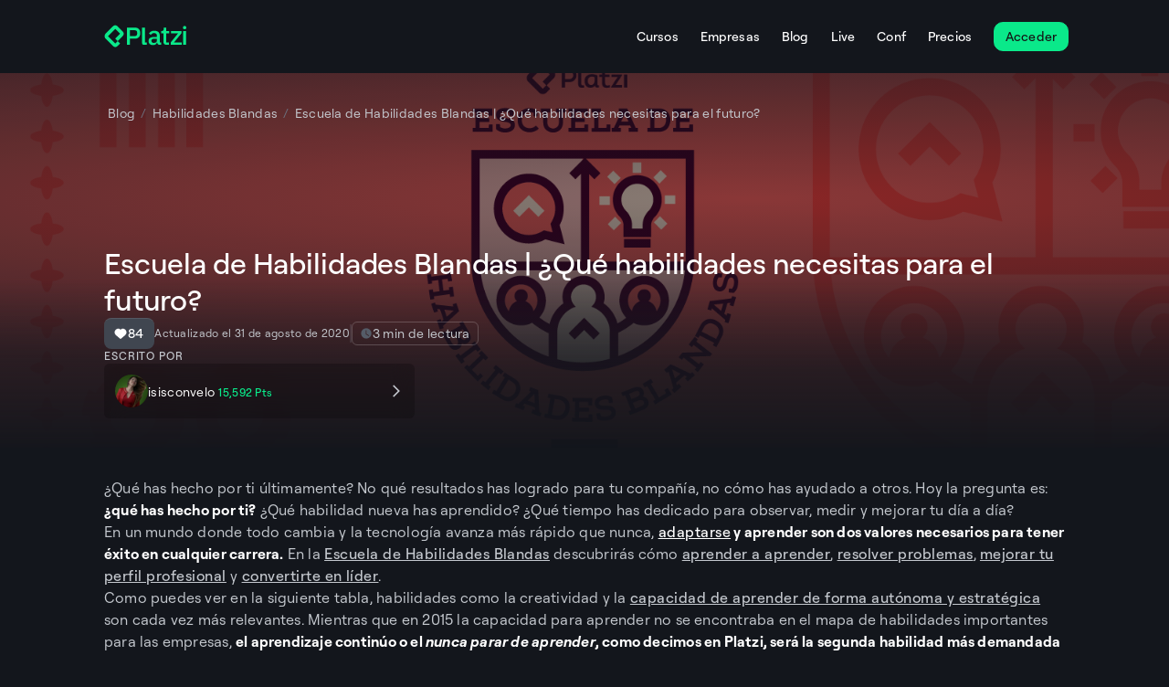

--- FILE ---
content_type: text/html; charset=utf-8
request_url: https://platzi.com/blog/escuela-habilidades-blandas/
body_size: 33323
content:
<!DOCTYPE html><html lang="es"><head><meta charSet="utf-8"/><meta name="viewport" content="width=device-width, initial-scale=1"/><meta name="viewport" content="width=device-width, initial-scale=1, maximum-scale=1"/><link rel="preload" as="image" imageSrcSet="https://static.platzi.com/media/blog/habilidades-blandas_cover-blogpost-f362cc03-3cc2-4443-9e9c-454cb86ecbff.png 640w, https://static.platzi.com/media/blog/habilidades-blandas_cover-blogpost-f362cc03-3cc2-4443-9e9c-454cb86ecbff.png 750w, https://static.platzi.com/media/blog/habilidades-blandas_cover-blogpost-f362cc03-3cc2-4443-9e9c-454cb86ecbff.png 828w, https://static.platzi.com/media/blog/habilidades-blandas_cover-blogpost-f362cc03-3cc2-4443-9e9c-454cb86ecbff.png 1080w, https://static.platzi.com/media/blog/habilidades-blandas_cover-blogpost-f362cc03-3cc2-4443-9e9c-454cb86ecbff.png 1200w, https://static.platzi.com/media/blog/habilidades-blandas_cover-blogpost-f362cc03-3cc2-4443-9e9c-454cb86ecbff.png 1920w, https://static.platzi.com/media/blog/habilidades-blandas_cover-blogpost-f362cc03-3cc2-4443-9e9c-454cb86ecbff.png 2048w, https://static.platzi.com/media/blog/habilidades-blandas_cover-blogpost-f362cc03-3cc2-4443-9e9c-454cb86ecbff.png 3840w" imageSizes="100vw"/><link rel="preload" as="image" href="https://static.platzi.com/media/avatars/avatars/isisconvelo_e0c5509b-c68e-42ae-8b28-7c8744b4ba62.PNG"/><link rel="preload" as="image" href="https://static.platzi.com/media/avatars/avatars/adrianamedinafreitez_7017f15a-c39d-4950-92b3-23e786c20924.jpg"/><link rel="preload" as="image" href="https://static.platzi.com/media/avatars/avatars/AlexandraCoral_9231def8-3e0d-4480-986f-58c52d842043.jpg"/><link rel="preload" as="image" href="https://static.platzi.com/media/avatars/avatars/fernandajofili_f530d17b-6981-464c-a869-3727e0b270e4.jpg"/><link rel="preload" as="image" href="https://static.platzi.com/media/avatars/avatars/luisframontero_997e2456-3025-4bd2-8ebd-3b08b8f78c3d.png"/><link rel="stylesheet" href="https://pages-production.static.platzi.com/mf-public-landings/_next/static/css/4a74ff9446adf370.css" data-precedence="next"/><link rel="stylesheet" href="https://pages-production.static.platzi.com/mf-public-landings/_next/static/css/1ab92164bdf05d07.css" data-precedence="next"/><link rel="stylesheet" href="https://pages-production.static.platzi.com/mf-public-landings/_next/static/css/1dbb2af2c06ea30b.css" data-precedence="next"/><link rel="stylesheet" href="https://pages-production.static.platzi.com/mf-public-landings/_next/static/css/79200dacf8b61a04.css" data-precedence="next"/><link rel="stylesheet" href="https://pages-production.static.platzi.com/mf-public-landings/_next/static/css/4914027c607d07b2.css" data-precedence="next"/><link rel="stylesheet" href="https://pages-production.static.platzi.com/mf-public-landings/_next/static/css/b858a5981ef53f56.css" data-precedence="next"/><link rel="stylesheet" href="https://pages-production.static.platzi.com/mf-public-landings/_next/static/css/af54bbbbf5788cb6.css" data-precedence="next"/><link rel="stylesheet" href="https://pages-production.static.platzi.com/mf-public-landings/_next/static/css/a13bddd50f429975.css" data-precedence="next"/><link rel="stylesheet" href="https://pages-production.static.platzi.com/mf-public-landings/_next/static/css/9cfe1cbe32a2c746.css" data-precedence="next"/><link rel="stylesheet" href="https://pages-production.static.platzi.com/mf-public-landings/_next/static/css/30384ffdfd665ae4.css" data-precedence="next"/><link rel="stylesheet" href="https://pages-production.static.platzi.com/mf-public-landings/_next/static/css/27fcab85725f8009.css" data-precedence="next"/><link rel="stylesheet" href="https://pages-production.static.platzi.com/mf-public-landings/_next/static/css/aac8f8b1c2d2120e.css" data-precedence="next"/><link rel="stylesheet" href="https://pages-production.static.platzi.com/mf-public-landings/_next/static/css/3abb4d3a43a0aec6.css" data-precedence="next"/><link rel="stylesheet" href="https://pages-production.static.platzi.com/mf-public-landings/_next/static/css/527649f579f88231.css" data-precedence="next"/><link rel="stylesheet" href="https://pages-production.static.platzi.com/mf-public-landings/_next/static/css/9c9255511cc4765c.css" data-precedence="next"/><link rel="stylesheet" href="https://pages-production.static.platzi.com/mf-public-landings/_next/static/css/28fdeeab1f437455.css" data-precedence="next"/><link rel="preload" as="script" fetchPriority="low" href="https://pages-production.static.platzi.com/mf-public-landings/_next/static/chunks/webpack-7873f73049a57ef9.js"/><script src="https://pages-production.static.platzi.com/mf-public-landings/_next/static/chunks/87c73c54-1288ae5a97e1fa1c.js" async=""></script><script src="https://pages-production.static.platzi.com/mf-public-landings/_next/static/chunks/3494-3be82fbdec374e48.js" async=""></script><script src="https://pages-production.static.platzi.com/mf-public-landings/_next/static/chunks/main-app-0f6611463c72acfa.js" async=""></script><script src="https://pages-production.static.platzi.com/mf-public-landings/_next/static/chunks/ef322330-44018ca68c6c08c9.js" async=""></script><script src="https://pages-production.static.platzi.com/mf-public-landings/_next/static/chunks/fa6cbe7e-ff32976cf0526f60.js" async=""></script><script src="https://pages-production.static.platzi.com/mf-public-landings/_next/static/chunks/8367-ed443ca29a97dd7c.js" async=""></script><script src="https://pages-production.static.platzi.com/mf-public-landings/_next/static/chunks/9627-2f37c93af6f9e202.js" async=""></script><script src="https://pages-production.static.platzi.com/mf-public-landings/_next/static/chunks/3970-17433584c50bfa25.js" async=""></script><script src="https://pages-production.static.platzi.com/mf-public-landings/_next/static/chunks/7933-be69bfffca34196b.js" async=""></script><script src="https://pages-production.static.platzi.com/mf-public-landings/_next/static/chunks/887-1cfa46bcbd16ae08.js" async=""></script><script src="https://pages-production.static.platzi.com/mf-public-landings/_next/static/chunks/7008-58dba3aade25e76c.js" async=""></script><script src="https://pages-production.static.platzi.com/mf-public-landings/_next/static/chunks/5480-59358fe6a29e8d83.js" async=""></script><script src="https://pages-production.static.platzi.com/mf-public-landings/_next/static/chunks/9871-6f4fa294c8511b2f.js" async=""></script><script src="https://pages-production.static.platzi.com/mf-public-landings/_next/static/chunks/8165-1b5c549b7c905492.js" async=""></script><script src="https://pages-production.static.platzi.com/mf-public-landings/_next/static/chunks/4734-1563c25cc543c4b3.js" async=""></script><script src="https://pages-production.static.platzi.com/mf-public-landings/_next/static/chunks/1295-f6f3d3c52c70eda8.js" async=""></script><script src="https://pages-production.static.platzi.com/mf-public-landings/_next/static/chunks/8978-edd9b62957043a5e.js" async=""></script><script src="https://pages-production.static.platzi.com/mf-public-landings/_next/static/chunks/app/layout-714040615e99d931.js" async=""></script><script src="https://pages-production.static.platzi.com/mf-public-landings/_next/static/chunks/898-4eaa8f8196feaf91.js" async=""></script><script src="https://pages-production.static.platzi.com/mf-public-landings/_next/static/chunks/3278-16d7b253985006e8.js" async=""></script><script src="https://pages-production.static.platzi.com/mf-public-landings/_next/static/chunks/7628-212a91846320d83d.js" async=""></script><script src="https://pages-production.static.platzi.com/mf-public-landings/_next/static/chunks/5994-fe9afa6b44137dae.js" async=""></script><script src="https://pages-production.static.platzi.com/mf-public-landings/_next/static/chunks/1375-32ee02fe4d9f4ed5.js" async=""></script><script src="https://pages-production.static.platzi.com/mf-public-landings/_next/static/chunks/3777-a1f707d70b5eda42.js" async=""></script><script src="https://pages-production.static.platzi.com/mf-public-landings/_next/static/chunks/9402-644f0a0c7b219368.js" async=""></script><script src="https://pages-production.static.platzi.com/mf-public-landings/_next/static/chunks/app/blog/%5Bslug%5D/layout-74bc15fba33cd89b.js" async=""></script><script src="https://pages-production.static.platzi.com/mf-public-landings/_next/static/chunks/7165-3e3dfa3a05494df1.js" async=""></script><script src="https://pages-production.static.platzi.com/mf-public-landings/_next/static/chunks/1027-ba0477e22c8749e4.js" async=""></script><script src="https://pages-production.static.platzi.com/mf-public-landings/_next/static/chunks/3430-cd3f527dc3d8ec27.js" async=""></script><script src="https://pages-production.static.platzi.com/mf-public-landings/_next/static/chunks/6562-be3a9c7f19152531.js" async=""></script><script src="https://pages-production.static.platzi.com/mf-public-landings/_next/static/chunks/6276-365aa4b6b85f05ff.js" async=""></script><script src="https://pages-production.static.platzi.com/mf-public-landings/_next/static/chunks/app/blog/%5Bslug%5D/page-9fa08b2c3cb53c04.js" async=""></script><link rel="manifest" href="/manifest.json"/><link rel="preconnect" href="https://static.platzi.com" crossorigin="anonymous"/><link rel="preconnect" href="https://pages-production.static.platzi.com" crossorigin="anonymous"/><link rel="dns-prefetch" href="https://static.platzi.com"/><link rel="dns-prefetch" href="https://pages-production.static.platzi.com"/><link rel="dns-prefetch" href="https://www.googletagmanager.com"/><link rel="dns-prefetch" href="https://www.google-analytics.com"/><link rel="dns-prefetch" href="https://connect.facebook.net"/><link rel="dns-prefetch" href="https://js.hs-scripts.com"/><link rel="dns-prefetch" href="https://static.hotjar.com"/><title>Escuela de Desarrollo Profesional | ¿Qué habilidades necesitas para el futuro?</title><meta name="description" content="¿Qué has hecho por ti últimamente? No qué resultados has logrado para tu compañía, no cómo has ayudado a otros. Hoy la pregunta es: ¿qué has hecho por ti? ¿Qué habilidad nueva has "/><meta name="dns-prefetch-static" content="https://static.platzi.com"/><meta name="dns-prefetch-pages" content="https://pages-production.static.platzi.com"/><meta name="fb:app_id" content="263680607075199"/><meta name="fb:admins" content="1030603473"/><meta name="p:domain_verify" content="7b60446823db932528d0528d4cb50e66"/><link rel="canonical" href="https://platzi.com/blog/escuela-habilidades-blandas/"/><meta property="og:title" content="Escuela de Desarrollo Profesional | ¿Qué habilidades necesitas para el futuro?"/><meta property="og:description" content="¿Qué has hecho por ti últimamente? No qué resultados has logrado para tu compañía, no cómo has ayudado a otros. Hoy la pregunta es: ¿qué has hecho por ti? ¿Qué habilidad nueva has "/><meta property="og:url" content="https://platzi.com/blog/escuela-habilidades-blandas/"/><meta property="og:site_name" content="https://platzi.com"/><meta property="og:image" content="https://static.platzi.com/media/blog/habilidades-blandas_og-blogpost-4b63fe56-d13b-48f5-a0be-32a24a99cb4f.png"/><meta property="og:type" content="website"/><meta name="twitter:card" content="summary_large_image"/><meta name="twitter:site" content="@Platzi"/><meta name="twitter:site:id" content="4503599630205252"/><meta name="twitter:creator" content="@Platzi"/><meta name="twitter:creator:id" content="4503599630205252"/><meta name="twitter:title" content="Escuela de Desarrollo Profesional | ¿Qué habilidades necesitas para el futuro?"/><meta name="twitter:description" content="¿Qué has hecho por ti últimamente? No qué resultados has logrado para tu compañía, no cómo has ayudado a otros. Hoy la pregunta es: ¿qué has hecho por ti? ¿Qué habilidad nueva has "/><meta name="twitter:image" content="https://static.platzi.com/media/blog/habilidades-blandas_cover-blogpost-f362cc03-3cc2-4443-9e9c-454cb86ecbff.png"/><link rel="icon" href="https://static.platzi.com/media/uploads/icon_77b5127626.png"/><script>document.querySelectorAll('body link[rel="icon"], body link[rel="apple-touch-icon"]').forEach(el => document.head.appendChild(el))</script><script src="https://pages-production.static.platzi.com/mf-public-landings/_next/static/chunks/polyfills-42372ed130431b0a.js" noModule=""></script></head><body><div hidden=""><!--$--><!--/$--></div><div class="BaseLayout_BaseLayout__ZJK17 layout_LayoutBlogPost__RALju"><header id="micro-ui.public-header" class="styles-module_PublicHeader__18pes styles-module_PublicHeader__Sticky__elNvs"><div class="styles-module_PublicHeader__Container__zgnj9" data-id="micro-ui.public-header-container"><div class="styles-module_Logo__y389q styles-module_Container__Lnmdq" data-id="micro-ui.header-logo"><a class="styles-module_Link__am7tu" href="/" aria-label="Platzi" title="Platzi"><svg width="1em" height="1em" fill="none" viewBox="0 0 92 32" xmlns="http://www.w3.org/2000/svg"><g fill="#0AE98A" clip-path="url(#platzi-logo-new_svg__a)"><path d="M25.334 25.135V6.106h8.77c1.897 0 3.355.555 4.386 1.663s1.546 2.606 1.546 4.473-.515 3.364-1.546 4.473c-1.03 1.108-2.499 1.662-4.385 1.662H28.63v6.748h-3.306zm3.306-9.675h5.26c.837 0 1.488-.214 1.965-.651q.7-.657.7-1.867v-1.39c0-.807-.234-1.44-.7-1.867-.467-.438-1.119-.652-1.965-.652h-5.26v6.437zm32.797 9.675c-.836 0-1.478-.243-1.935-.72-.447-.476-.72-1.088-.816-1.827h-.146c-.292.953-.827 1.682-1.604 2.168q-1.165.73-2.84.73-2.362-.001-3.646-1.226c-.856-.817-1.274-1.925-1.274-3.306 0-1.517.554-2.664 1.653-3.423q1.648-1.137 4.842-1.137h2.752V15.11q0-1.398-.758-2.168c-.506-.506-1.294-.759-2.373-.759q-1.34 0-2.197.584a5.2 5.2 0 0 0-1.43 1.488l-1.906-1.721c.506-.856 1.216-1.566 2.14-2.12.914-.554 2.12-.836 3.597-.836 1.974 0 3.481.457 4.531 1.37 1.05.915 1.576 2.237 1.576 3.948v7.633h1.604v2.606h-1.789zM55 23.055c.992 0 1.819-.224 2.46-.662.642-.437.963-1.03.963-1.77v-2.197H55.73c-2.207 0-3.306.68-3.306 2.052v.525c0 .68.233 1.196.69 1.536s1.09.515 1.887.515m18.689 2.08v-2.577l8.158-10.034h-7.895V9.879l11.668.039v2.46l-8.275 10.151h8.479v2.606zm-29.841.01a1.89 1.89 0 0 1-1.896-1.896V6.126h3.189v16.413h2.11v2.606zM89.11 8.022a1.896 1.896 0 1 0 0-3.792 1.896 1.896 0 0 0 0 3.792M63.499 9.889h-.282v2.645h2.44v9.305c0 1.05.282 1.867.846 2.44.564.574 1.4.866 2.519.866h2.78v-2.606h-2.955V12.534h3.189V9.889h-3.19V6.106h-2.868v1.887c0 1.04-.846 1.886-1.886 1.886h-.593zm24.017.039h3.19v15.207h-3.19z"></path><path fill-rule="evenodd" d="m9.65 4.803-8.07 8.07a3.81 3.81 0 0 0 0 5.388l8.08 8.08a3.81 3.81 0 0 0 5.387 0l2.693-2.694-2.693-2.693-2.694 2.693-8.08-8.08 8.07-8.07 5.387 5.387-5.387 5.386 2.694 2.694 5.387-5.387a3.81 3.81 0 0 0 0-5.387l-5.387-5.387a3.81 3.81 0 0 0-5.387 0" clip-rule="evenodd"></path></g><defs><clipPath id="platzi-logo-new_svg__a"><path fill="#fff" d="M.461 0h91.077v32H.461z"></path></clipPath></defs></svg></a></div><div class="styles-module_PublicHeader__Right__B-9kY"><div class="Search-module_Search__Ylrdr" data-id="micro-ui.header-search"><div></div></div><a href="/buscar" type="button" class="styles-module_PublicHeader__SearchLink__r0ZH4"><svg width="1em" height="1em" fill="none" viewBox="0 0 22 22" xmlns="http://www.w3.org/2000/svg"><path stroke="#fff" stroke-linecap="round" stroke-linejoin="round" stroke-width="1.5" d="m18.334 18.333-3.322-3.321m-11.346-4.7a6.646 6.646 0 1 0 6.646-6.645v0a6.646 6.646 0 0 0-6.645 6.646"></path></svg></a><div class="styles-module_PublicHeader__RightContainer__qM1OX"><div class="styles-module_PublicHeader__Links__I0JtR"><button type="button" class="Links-module_Links__HamburgerMenu__Button__muQrj"><svg width="1em" height="1em" fill="none" viewBox="0 0 16 16" xmlns="http://www.w3.org/2000/svg"><path fill="#fff" fill-rule="evenodd" d="M1.5 4.002a.5.5 0 0 1 .5-.5h12a.5.5 0 1 1 0 1H2a.5.5 0 0 1-.5-.5m0 4.001a.5.5 0 0 1 .5-.5h12a.5.5 0 1 1 0 1H2a.5.5 0 0 1-.5-.5m0 4.002a.5.5 0 0 1 .5-.5h12a.5.5 0 1 1 0 1H2a.5.5 0 0 1-.5-.5" clip-rule="evenodd"></path></svg></button><div class="Links-module_Links__Labels__qpSrP"><a href="/cursos" class="Links-module_Links__Labels__Link__XyyER">Cursos</a><a href="/business" class="Links-module_Links__Labels__Link__XyyER">Empresas</a><a href="/blog" class="Links-module_Links__Labels__Link__XyyER">Blog</a><a href="/live" class="Links-module_Links__Labels__Link__XyyER">Live</a><a href="/conf" class="Links-module_Links__Labels__Link__XyyER">Conf</a><a href="/precios" class="Links-module_Links__Labels__Link__XyyER">Precios</a></div></div></div><div data-id="micro-ui.header-signup-button"><button class="ButtonLayout-module_ButtonLayout__eaqR3 ButtonLayout-module_ButtonLayout--sm__hFh7H ButtonLayout-module_ButtonLayout--basic--sm__Y--Zl Button-module_Button__uBoYP Button-module_Button--sm__kiOL- Button-module_Button--primary__JykeJ" type="button" data-class="header-signup-button-button" data-id="atomic-ui-button-layout"><span class="">Acceder</span></button></div></div></div></header><div class="BaseLayout_BaseLayout__Content__dMIyv"><div class="BaseLayout_BaseLayout__Content__dMIyv"><header class="BlogHeader_BlogHeader__zHhwd Blogpost_Blogpost__Header__NBGsX"><img alt="Escuela de Habilidades Blandas | ¿Qué habilidades necesitas para el futuro?" width="50" height="50" decoding="async" data-nimg="1" class="BlogHeader_BlogHeader__Cover__zwn0s" style="color:transparent" sizes="100vw" srcSet="https://static.platzi.com/media/blog/habilidades-blandas_cover-blogpost-f362cc03-3cc2-4443-9e9c-454cb86ecbff.png 640w, https://static.platzi.com/media/blog/habilidades-blandas_cover-blogpost-f362cc03-3cc2-4443-9e9c-454cb86ecbff.png 750w, https://static.platzi.com/media/blog/habilidades-blandas_cover-blogpost-f362cc03-3cc2-4443-9e9c-454cb86ecbff.png 828w, https://static.platzi.com/media/blog/habilidades-blandas_cover-blogpost-f362cc03-3cc2-4443-9e9c-454cb86ecbff.png 1080w, https://static.platzi.com/media/blog/habilidades-blandas_cover-blogpost-f362cc03-3cc2-4443-9e9c-454cb86ecbff.png 1200w, https://static.platzi.com/media/blog/habilidades-blandas_cover-blogpost-f362cc03-3cc2-4443-9e9c-454cb86ecbff.png 1920w, https://static.platzi.com/media/blog/habilidades-blandas_cover-blogpost-f362cc03-3cc2-4443-9e9c-454cb86ecbff.png 2048w, https://static.platzi.com/media/blog/habilidades-blandas_cover-blogpost-f362cc03-3cc2-4443-9e9c-454cb86ecbff.png 3840w" src="https://static.platzi.com/media/blog/habilidades-blandas_cover-blogpost-f362cc03-3cc2-4443-9e9c-454cb86ecbff.png"/><div class="BlogHeader_BlogHeader__Overlay__30R5U"></div><div class="BlogHeader_BlogHeader__Content__8eoh7"><div class="BlogHeader_BlogHeader__Actions__RZtrn"><nav aria-label="breadcrumb" class="BlogHeader_BlogHeader__Breadcrumbs__y8OCY" style="--breadcrumb-separator:&quot;/&quot;"><ol class="Breadcrumbs_Breadcrumbs__Content__UyvCj" data-id="atomic-ui-breadcrumbs"><li class="Breadcrumbs_Breadcrumbs__Item__hupYi"><a class="Breadcrumbs_Breadcrumbs__Link__h6Irr" href="/blog">Blog</a></li><li class="Breadcrumbs_Breadcrumbs__Item__hupYi"><a class="Breadcrumbs_Breadcrumbs__Link__h6Irr" href="https://platzi.com/ruta/habilidades-blandas-legacy//">Habilidades Blandas</a></li><li class="Breadcrumbs_Breadcrumbs__Item__hupYi Breadcrumbs_Breadcrumbs__Item--last__BhTZ9"><span class="Breadcrumbs_Breadcrumbs__Link__h6Irr">Escuela de Habilidades Blandas | ¿Qué habilidades necesitas para el futuro?</span></li></ol></nav></div><div class="BlogHeader_BlogHeader__Content__Info__ju_tE"><div class="BlogHeader_BlogHeader__Info__jLmxW"><h1 class="BlogHeader_BlogHeader__Title__TYUyX">Escuela de Habilidades Blandas | ¿Qué habilidades necesitas para el futuro?</h1><div class="BlogHeader_BlogHeader__Details__0N4cd"><button class="ButtonLayout-module_ButtonLayout__eaqR3 ButtonLayout-module_ButtonLayout--xs__XfDKy ButtonLayout-module_ButtonLayout--basic--xs__-eGco Button-module_Button__uBoYP Button-module_Button--xs__5mUbq Button-module_Button--tertiary__-Fwk4 ButtonLayout-module_ButtonLayout--basic--withIconLeft--xs__zXrjh" data-id="atomic-ui-button-layout"><span class="ButtonLayout-module_ButtonLayout__Icon__AaDMh" data-id="atomic-ui-button-layout-icon"><svg width="1em" height="1em" fill="none" viewBox="0 0 24 24" xmlns="http://www.w3.org/2000/svg"><path fill="#fff" d="M12.007 5.688a5.88 5.88 0 0 1 8.019.294 5.923 5.923 0 0 1-.316 8.65l-6.565 5.69c-.657.57-1.633.57-2.29 0l-6.566-5.69a5.923 5.923 0 0 1-.315-8.65 5.88 5.88 0 0 1 8.02-.294l.006.006z"></path></svg></span><span class="">84</span></button><p class="BlogHeader_BlogHeader__Date__8FSOr">Actualizado el 31 de agosto de 2020</p><div class="BlogHeader_BlogHeader__VerticalDivider__OeahF"></div><div class="Tag-module__Tag___g-ItX Tag-module__Tag__md___sjkZs Tag-module__Tag__neutral___UMtKe"><svg width="1em" height="1em" fill="none" viewBox="0 0 16 16" xmlns="http://www.w3.org/2000/svg"><path fill="#555C68" fill-rule="evenodd" d="M12.596 12.596a6.5 6.5 0 1 0-9.192-9.192 6.5 6.5 0 0 0 9.192 9.192M7.813 3.991a.5.5 0 0 1 .5.5v3.934l3.037 1.812a.5.5 0 0 1-.512.859L7.557 9.139a.5.5 0 0 1-.244-.43V4.491a.5.5 0 0 1 .5-.5" clip-rule="evenodd"></path></svg><span>3 min de lectura</span></div></div></div><div class="BlockAuthor_BlockAuthor__djRET"><span class="BlockAuthor_BlockAuthor__Title__5Pclf">ESCRITO POR</span><a class="BlockAuthor_BlockAuthor__Info__Q9eV8" href="https://platzi.com/p/isisconvelo/"><figure class="Avatar-module__Avatar___WUtA4" style="width:36px;height:36px"><img src="https://static.platzi.com/media/avatars/avatars/isisconvelo_e0c5509b-c68e-42ae-8b28-7c8744b4ba62.PNG" alt="Isis García"/></figure><div><p><span class="BlockAuthor_BlockAuthor__Name__uq6_z">isisconvelo</span>  <span class="BlockAuthor_BlockAuthor__Points__lJaIf">15,592<!-- --> Pts</span></p><p class="BlockAuthor_BlockAuthor__Job__pbfux"></p></div><div class="BlockAuthor_BlockAuthor__Arrow__dr1Wn"><svg width="1em" height="1em" fill="none" viewBox="0 0 18 18" xmlns="http://www.w3.org/2000/svg"><path fill="#C4C8CE" d="M4.586 15.173 5.914 16.5l7.5-7.5-7.5-7.5-1.328 1.328L10.76 9z"></path></svg></div></a></div></div></div></header><main class="Blogpost_Blogpost__VXHvf"><section class="BlogSidebar_BlogSidebar__vus4s Blogpost_Blogpost__Sidebar__a3SlK SectionContainer_SectionContainer__hKl46"><div class="BlogCTABlock_BlogCTABlock__qqMEy BlogSidebar_BlogSidebar__CTA__CLdPo BlogCTABlock_BlogCTABlock__accountless__jUBmr"><div class="CardBox_CardBox__El6jA CardImage_CardImage__lFTh2 CardCourse_CardCourse__lc9sy" style="--card-image-background:url(&quot;https://mdstrm.com/thumbs/512e13acaca1ebcd2f000279/thumb_5cdf084555e4016e53e04802_5cdf084555e4016e53e04806_25s.jpg&quot;)" data-testid="CardCourse"><div><p class="CardCourse_CardCourse__Title__pz1Qy">Curso de Estrategias para Aprender en Línea Efectivamente 2019</p></div><a class="ButtonLayout-module_ButtonLayout__eaqR3 ButtonLayout-module_ButtonLayout--xs__XfDKy ButtonLayout-module_ButtonLayout--basic--xs__-eGco CardCourse_CardCourse__CTA__goZ7_ Button-module_Button__uBoYP Button-module_Button--xs__5mUbq Button-module_Button--secondary__GXtjl" href="https://platzi.com/cursos/aprender-2019/" data-id="atomic-ui-button-layout"><span class="">Toma las primeras clases gratis</span></a></div><div class="ShareButtons-module_ShareButtons__SC7Ej"><p class="ShareButtons-module_ShareButtons__Title__Ykorg" data-id="atomic-ui-share-buttons-title">COMPARTE ESTE ARTÍCULO Y MUESTRA LO QUE APRENDISTE</p><div id="atomic-ui-share-buttons" class="ShareButtons-module_ShareButtons__Buttons__UScqA"><a class="ButtonLayout-module_ButtonLayout__eaqR3 ButtonLayout-module_ButtonLayout--xs__XfDKy ButtonLayout-module_ButtonLayout--icon--xs__q-gY- Button-module_Button__uBoYP Button-module_Button--xs__5mUbq Button-module_Button--tertiary__-Fwk4" href="https://www.facebook.com/sharer/sharer.php?u=https%3A%2F%2Fplatzi.com%2Fblog%2Fescuela-habilidades-blandas%2F%3Futm_source%3Dfacebook%26utm_medium%3Dsocial%26utm_campaign%3Dcompartir_blog&amp;quote=%F0%9F%A4%AF%20Imperdible%20este%20art%C3%ADculo%20en%20el%20que%20aprend%C3%AD%20sobre%20Escuela%20de%20Desarrollo%20Profesional%20%7C%20%C2%BFQu%C3%A9%20habilidades%20necesitas%20para%20el%20futuro%3F%20en%20Platzi.%20%C3%89chale%20un%20vistazo%20%F0%9F%91%80" target="_blank" rel="noreferrer" aria-label="Compartir en Facebook" data-id="atomic-ui-button-layout"><span class="ButtonLayout-module_ButtonLayout__Icon__AaDMh"><svg width="1em" height="1em" fill="none" viewBox="0 0 16 16" xmlns="http://www.w3.org/2000/svg"><path fill="#fff" d="m10.79 8.917.327-2.18H9.031V5.33q0-.47.281-.797.259-.353.961-.375h.938V2.307q-.023 0-.54-.07a8 8 0 0 0-1.148-.07q-1.288 0-2.062.75-.75.75-.773 2.18v1.64H4.789v2.18h1.899v5.25H9.03v-5.25z" opacity="0.88"></path></svg></span></a><a class="ButtonLayout-module_ButtonLayout__eaqR3 ButtonLayout-module_ButtonLayout--xs__XfDKy ButtonLayout-module_ButtonLayout--icon--xs__q-gY- Button-module_Button__uBoYP Button-module_Button--xs__5mUbq Button-module_Button--tertiary__-Fwk4" href="https://twitter.com/intent/tweet?url=https%3A%2F%2Fplatzi.com%2Fblog%2Fescuela-habilidades-blandas%2F%3Futm_source%3Dtwitter%26utm_medium%3Dsocial%26utm_campaign%3Dcompartir_blog&amp;text=%F0%9F%A4%AF%20Imperdible%20este%20art%C3%ADculo%20en%20el%20que%20aprend%C3%AD%20sobre%20Escuela%20de%20Desarrollo%20Profesional%20%7C%20%C2%BFQu%C3%A9%20habilidades%20necesitas%20para%20el%20futuro%3F%20en%20Platzi.%20%C3%89chale%20un%20vistazo%20%F0%9F%91%80" target="_blank" rel="noreferrer" aria-label="Compartir en Twitter" data-id="atomic-ui-button-layout"><span class="ButtonLayout-module_ButtonLayout__Icon__AaDMh"><svg width="1em" height="1em" fill="none" viewBox="0 0 16 16" xmlns="http://www.w3.org/2000/svg"><path fill="#fff" d="M11.446 2.58h1.837L9.268 7.17l4.724 6.244h-3.699L7.397 9.626l-3.315 3.787H2.243l4.295-4.908L2.007 2.58h3.792l2.618 3.462zm-.646 9.733h1.019l-6.574-8.69H4.153z" opacity="0.88"></path></svg></span></a><a class="ButtonLayout-module_ButtonLayout__eaqR3 ButtonLayout-module_ButtonLayout--xs__XfDKy ButtonLayout-module_ButtonLayout--icon--xs__q-gY- Button-module_Button__uBoYP Button-module_Button--xs__5mUbq Button-module_Button--tertiary__-Fwk4" href="https://www.linkedin.com/shareArticle?mini=true&amp;url=https%3A%2F%2Fplatzi.com%2Fblog%2Fescuela-habilidades-blandas%2F%3Futm_source%3Dlinkedin%26utm_medium%3Dsocial%26utm_campaign%3Dcompartir_blog&amp;summary=%F0%9F%A4%AF%20Imperdible%20este%20art%C3%ADculo%20en%20el%20que%20aprend%C3%AD%20sobre%20Escuela%20de%20Desarrollo%20Profesional%20%7C%20%C2%BFQu%C3%A9%20habilidades%20necesitas%20para%20el%20futuro%3F%20en%20Platzi.%20%C3%89chale%20un%20vistazo%20%F0%9F%91%80&amp;title=Escuela%20de%20Desarrollo%20Profesional%20%7C%20%C2%BFQu%C3%A9%20habilidades%20necesitas%20para%20el%20futuro%3F" target="_blank" rel="noreferrer" aria-label="Compartir en LinkedIn" data-id="atomic-ui-button-layout"><span class="ButtonLayout-module_ButtonLayout__Icon__AaDMh"><svg width="1em" height="1em" fill="none" viewBox="0 0 16 16" xmlns="http://www.w3.org/2000/svg"><path fill="#fff" d="M5.094 12.667h-2.18V5.658h2.18zm-1.078-7.97a1.3 1.3 0 0 1-.891-.374 1.3 1.3 0 0 1-.375-.89q.046-.75.633-1.102.585-.33 1.265 0 .61.375.633 1.101a1.3 1.3 0 0 1-.375.89 1.3 1.3 0 0 1-.89.376m9.234 7.97h-2.18V9.244a3.2 3.2 0 0 0-.14-1.22q-.187-.584-.985-.632-.82.024-1.078.563t-.234 1.242v3.469h-2.18V5.659h2.11v.96h.023q.21-.444.727-.773.538-.352 1.335-.375 1.595.047 2.133.961.516.938.469 2.39z" opacity="0.88"></path></svg></span></a><a class="ButtonLayout-module_ButtonLayout__eaqR3 ButtonLayout-module_ButtonLayout--xs__XfDKy ButtonLayout-module_ButtonLayout--icon--xs__q-gY- Button-module_Button__uBoYP Button-module_Button--xs__5mUbq Button-module_Button--tertiary__-Fwk4" href="https://api.whatsapp.com/send?text=%F0%9F%A4%AF%20Imperdible%20este%20art%C3%ADculo%20en%20el%20que%20aprend%C3%AD%20sobre%20Escuela%20de%20Desarrollo%20Profesional%20%7C%20%C2%BFQu%C3%A9%20habilidades%20necesitas%20para%20el%20futuro%3F%20en%20Platzi.%20%C3%89chale%20un%20vistazo%20%F0%9F%91%80
https%3A%2F%2Fplatzi.com%2Fblog%2Fescuela-habilidades-blandas%2F%3Futm_source%3Dwhatsapp%26utm_medium%3Dsocial%26utm_campaign%3Dcompartir_blog" target="_blank" rel="noreferrer" aria-label="Compartir en WhatsApp" data-id="atomic-ui-button-layout"><span class="ButtonLayout-module_ButtonLayout__Icon__AaDMh"><svg width="1em" height="1em" aria-hidden="true" data-icon="whatsapp" data-prefix="fab" viewBox="0 0 448 512" xmlns="http://www.w3.org/2000/svg"><path fill="currentColor" d="M380.9 97.1C339 55.1 283.2 32 223.9 32c-122.4 0-222 99.6-222 222 0 39.1 10.2 77.3 29.6 111L0 480l117.7-30.9c32.4 17.7 68.9 27 106.1 27h.1c122.3 0 224.1-99.6 224.1-222 0-59.3-25.2-115-67.1-157m-157 341.6c-33.2 0-65.7-8.9-94-25.7l-6.7-4-69.8 18.3L72 359.2l-4.4-7c-18.5-29.4-28.2-63.3-28.2-98.2 0-101.7 82.8-184.5 184.6-184.5 49.3 0 95.6 19.2 130.4 54.1s56.2 81.2 56.1 130.5c0 101.8-84.9 184.6-186.6 184.6m101.2-138.2c-5.5-2.8-32.8-16.2-37.9-18-5.1-1.9-8.8-2.8-12.5 2.8s-14.3 18-17.6 21.8c-3.2 3.7-6.5 4.2-12 1.4-32.6-16.3-54-29.1-75.5-66-5.7-9.8 5.7-9.1 16.3-30.3 1.8-3.7.9-6.9-.5-9.7s-12.5-30.1-17.1-41.2c-4.5-10.8-9.1-9.3-12.5-9.5-3.2-.2-6.9-.2-10.6-.2s-9.7 1.4-14.8 6.9c-5.1 5.6-19.4 19-19.4 46.3s19.9 53.7 22.6 57.4c2.8 3.7 39.1 59.7 94.8 83.8 35.2 15.2 49 16.5 66.6 13.9 10.7-1.6 32.8-13.4 37.4-26.4s4.6-24.1 3.2-26.4c-1.3-2.5-5-3.9-10.5-6.6"></path></svg></span></a><button class="ButtonLayout-module_ButtonLayout__eaqR3 ButtonLayout-module_ButtonLayout--xs__XfDKy ButtonLayout-module_ButtonLayout--icon--xs__q-gY- CopyLinkButton-module_CopyLinkButton__v-w3B  Button-module_Button__uBoYP Button-module_Button--xs__5mUbq Button-module_Button--tertiary__-Fwk4" aria-label="Copiar enlace" data-id="atomic-ui-button-layout"><span class="ButtonLayout-module_ButtonLayout__Icon__AaDMh"><svg width="1em" height="1em" fill="none" viewBox="0 0 20 20" xmlns="http://www.w3.org/2000/svg"><path fill="#87909D" d="M14.167 5.833h-2.5a.836.836 0 0 0-.833.834c0 .458.375.833.833.833h2.5c1.375 0 2.5 1.125 2.5 2.5s-1.125 2.5-2.5 2.5h-2.5a.836.836 0 0 0-.833.833c0 .459.375.834.833.834h2.5c2.3 0 4.167-1.867 4.167-4.167s-1.867-4.167-4.167-4.167M6.667 10c0 .458.375.833.833.833h5a.836.836 0 0 0 .834-.833.836.836 0 0 0-.834-.833h-5a.836.836 0 0 0-.833.833m1.667 2.5h-2.5a2.507 2.507 0 0 1-2.5-2.5c0-1.375 1.125-2.5 2.5-2.5h2.5a.836.836 0 0 0 .833-.833.836.836 0 0 0-.833-.834h-2.5A4.17 4.17 0 0 0 1.667 10c0 2.3 1.867 4.167 4.167 4.167h2.5a.836.836 0 0 0 .833-.834.836.836 0 0 0-.833-.833"></path></svg></span></button></div></div></div></section><section class="BlogContent_BlogContent__rJ2H7 Blogpost_Blogpost__Content__9J_bs BlogContentStyles SectionContainer_SectionContainer__hKl46"><p>¿Qué has hecho por ti últimamente? No qué resultados has logrado para tu compañía, no cómo has ayudado a otros. Hoy la pregunta es: <strong>¿qué has hecho por ti?</strong> ¿Qué habilidad nueva has aprendido? ¿Qué tiempo has dedicado para observar, medir y mejorar tu día a día?</p>
<p>En un mundo donde todo cambia y la tecnología avanza más rápido que nunca, <strong><a href="https://platzi.com/clases/gestion-cambio/" target="_blank" rel="noopener">adaptarse</a> y aprender son dos valores necesarios para tener éxito en cualquier carrera.</strong>  En la <a href="https://platzi.com/habilidades-blandas" target="_blank" rel="noopener">Escuela de Habilidades Blandas</a> descubrirás cómo <a href="https://platzi.com/cursos/aprender/" target="_blank" rel="noopener">aprender a aprender</a>, <a href="https://platzi.com/cursos/solucion-problemas/" target="_blank" rel="noopener">resolver problemas</a>, <a href="https://platzi.com/cursos/perfil-profesional/" target="_blank" rel="noopener">mejorar tu perfil profesional</a> y <a href="https://platzi.com/cursos/liderazgo-creativo/" target="_blank" rel="noopener">convertirte en líder</a>.</p>
<p>Como puedes ver en la siguiente tabla, habilidades como la creatividad y la <a href="https://platzi.com/clases/formacion/" target="_blank" rel="noopener">capacidad de aprender de forma autónoma y estratégica</a> son cada vez más relevantes. Mientras que en 2015 la capacidad para aprender no se encontraba en el mapa de habilidades importantes para las empresas, <strong>el aprendizaje continúo o el <em>nunca parar de aprender</em>, como decimos en Platzi, será la segunda habilidad más demandada en 2022</strong>, de acuerdo con  el Foro Económico Mundial.</p>
<figure><img src="https://static.platzi.com/media/user_upload/Untitled%20%286%29-8a071f6e-bde6-4ff4-9b63-059866074180.jpg" alt="Untitled (6).png" /></figure>
<p>Muchas personas creen que las habilidades blandas se tratan solamente de dirigir equipos de trabajo. Sin embargo, el derecho a liderar se consigue sólo cuando has trabajado en ti mismo y eres capaz de gobernarte. Una persona que no sabe gestionar sus <a href="https://platzi.com/clases/inteligencia-emocional/" target="_blank" rel="noopener">emociones</a> y su <a href="https://platzi.com/clases/gestion-tiempo/" target="_blank" rel="noopener">tiempo</a>, difícilmente podrá dirigir a otras personas.</p>
<p>Los buenos líderes son perfiles difíciles de encontrar. El reporte de LinkedIn de 2020 muestra que los reclutadores buscan en los candidatos habilidades sociales e interpersonales para asegurar su éxito. “Se trata de una inversión inteligente, dado que la vida útil de las habilidades técnicas son relativamente cortas, menos de 5 años, mientras que <strong>un liderazgo fuerte, las <a href="https://platzi.com/cursos/desbloquea-creatividad/" target="_blank" rel="noopener">habilidades creativas</a> y de <a href="https://platzi.com/cursos/comunicacion-equipos/" target="_blank" rel="noopener">comunicación</a> siempre están en demanda</strong>”.</p>
<figure><img src="https://static.platzi.com/media/user_upload/Untitled%20%287%29-f6d263c7-d574-482e-8f20-28cb939970a8.jpg" alt="Untitled (7).png" /></figure>
<p><strong>“En la era de los robots, las habilidades blandas reinan”</strong>, reporta LinkedIn. Si quieres triunfar en una entrevista laboral, conseguir el trabajo de tus sueños y tener éxito en ese lugar tienes que prepararte y desarrollar tus habilidades técnicas a la par de tus soft skills.</p>
<figure><img src="https://static.platzi.com/media/user_upload/Habilidades-Blandas_CTA%201X1_2-380c01b1-9e17-4133-8642-f4a54eee1c33.jpg" alt="Habilidades-Blandas_CTA 1X1_2.png" /></figure>
<p>Volvamos a la pregunta, ¿qué has hecho por ti últimamente? Si estás aquí ya perteneces a un pequeño porcentaje <strong>personas que quieren ser mejores todos los días</strong>, para nosotros mismos y para nuestros equipos.</p>
<p>Si quieres seguir trabajando en ser tu mejor versión, te invitamos a participar en los <a href="https://createyourfuture.eventbrite.com/" target="_blank" rel="noopener">meetups <em>Create Your Future</em></a>, en los que realizamos <strong>talleres</strong> para poner en práctica todas las habilidades que desarrollas en la escuela. ¡Y que no se te olvide unirte a nuestro <a href="https://platziform.typeform.com/to/l2qartOe" target="_blank" rel="noopener">grupo de Telegram</a>! Ahí compartimos noticias, tips y nos apoyamos en esta aventura de mejorarnos a nosotras y nosotros mismos cada día.</p>
<p>Ahora que ya tienes muy clara la respuesta a la pregunta, cuéntame en los comentarios, ¿qué vas a hacer por ti hoy? <strong>¡Te doy la bienvenida a la Escuela de Habilidades Blandas!</strong></p></section><div class="BlogCTA_BlogCTA__2pkjU"><div class="BlogCTABlock_BlogCTABlock__qqMEy BlogCTABlock_BlogCTABlock__accountless__jUBmr"><div class="CardBox_CardBox__El6jA CardImage_CardImage__lFTh2 CardCourse_CardCourse__lc9sy" style="--card-image-background:url(&quot;https://mdstrm.com/thumbs/512e13acaca1ebcd2f000279/thumb_5cdf084555e4016e53e04802_5cdf084555e4016e53e04806_25s.jpg&quot;)" data-testid="CardCourse"><div><p class="CardCourse_CardCourse__Title__pz1Qy">Curso de Estrategias para Aprender en Línea Efectivamente 2019</p></div><a class="ButtonLayout-module_ButtonLayout__eaqR3 ButtonLayout-module_ButtonLayout--xs__XfDKy ButtonLayout-module_ButtonLayout--basic--xs__-eGco CardCourse_CardCourse__CTA__goZ7_ Button-module_Button__uBoYP Button-module_Button--xs__5mUbq Button-module_Button--secondary__GXtjl" href="https://platzi.com/cursos/aprender-2019/" data-id="atomic-ui-button-layout"><span class="">Toma las primeras clases gratis</span></a></div><div class="ShareButtons-module_ShareButtons__SC7Ej"><p class="ShareButtons-module_ShareButtons__Title__Ykorg" data-id="atomic-ui-share-buttons-title">COMPARTE ESTE ARTÍCULO Y MUESTRA LO QUE APRENDISTE</p><div id="atomic-ui-share-buttons" class="ShareButtons-module_ShareButtons__Buttons__UScqA"><a class="ButtonLayout-module_ButtonLayout__eaqR3 ButtonLayout-module_ButtonLayout--xs__XfDKy ButtonLayout-module_ButtonLayout--icon--xs__q-gY- Button-module_Button__uBoYP Button-module_Button--xs__5mUbq Button-module_Button--tertiary__-Fwk4" href="https://www.facebook.com/sharer/sharer.php?u=https%3A%2F%2Fplatzi.com%2Fblog%2Fescuela-habilidades-blandas%2F%3Futm_source%3Dfacebook%26utm_medium%3Dsocial%26utm_campaign%3Dcompartir_blog&amp;quote=%F0%9F%A4%AF%20Imperdible%20este%20art%C3%ADculo%20en%20el%20que%20aprend%C3%AD%20sobre%20Escuela%20de%20Desarrollo%20Profesional%20%7C%20%C2%BFQu%C3%A9%20habilidades%20necesitas%20para%20el%20futuro%3F%20en%20Platzi.%20%C3%89chale%20un%20vistazo%20%F0%9F%91%80" target="_blank" rel="noreferrer" aria-label="Compartir en Facebook" data-id="atomic-ui-button-layout"><span class="ButtonLayout-module_ButtonLayout__Icon__AaDMh"><svg width="1em" height="1em" fill="none" viewBox="0 0 16 16" xmlns="http://www.w3.org/2000/svg"><path fill="#fff" d="m10.79 8.917.327-2.18H9.031V5.33q0-.47.281-.797.259-.353.961-.375h.938V2.307q-.023 0-.54-.07a8 8 0 0 0-1.148-.07q-1.288 0-2.062.75-.75.75-.773 2.18v1.64H4.789v2.18h1.899v5.25H9.03v-5.25z" opacity="0.88"></path></svg></span></a><a class="ButtonLayout-module_ButtonLayout__eaqR3 ButtonLayout-module_ButtonLayout--xs__XfDKy ButtonLayout-module_ButtonLayout--icon--xs__q-gY- Button-module_Button__uBoYP Button-module_Button--xs__5mUbq Button-module_Button--tertiary__-Fwk4" href="https://twitter.com/intent/tweet?url=https%3A%2F%2Fplatzi.com%2Fblog%2Fescuela-habilidades-blandas%2F%3Futm_source%3Dtwitter%26utm_medium%3Dsocial%26utm_campaign%3Dcompartir_blog&amp;text=%F0%9F%A4%AF%20Imperdible%20este%20art%C3%ADculo%20en%20el%20que%20aprend%C3%AD%20sobre%20Escuela%20de%20Desarrollo%20Profesional%20%7C%20%C2%BFQu%C3%A9%20habilidades%20necesitas%20para%20el%20futuro%3F%20en%20Platzi.%20%C3%89chale%20un%20vistazo%20%F0%9F%91%80" target="_blank" rel="noreferrer" aria-label="Compartir en Twitter" data-id="atomic-ui-button-layout"><span class="ButtonLayout-module_ButtonLayout__Icon__AaDMh"><svg width="1em" height="1em" fill="none" viewBox="0 0 16 16" xmlns="http://www.w3.org/2000/svg"><path fill="#fff" d="M11.446 2.58h1.837L9.268 7.17l4.724 6.244h-3.699L7.397 9.626l-3.315 3.787H2.243l4.295-4.908L2.007 2.58h3.792l2.618 3.462zm-.646 9.733h1.019l-6.574-8.69H4.153z" opacity="0.88"></path></svg></span></a><a class="ButtonLayout-module_ButtonLayout__eaqR3 ButtonLayout-module_ButtonLayout--xs__XfDKy ButtonLayout-module_ButtonLayout--icon--xs__q-gY- Button-module_Button__uBoYP Button-module_Button--xs__5mUbq Button-module_Button--tertiary__-Fwk4" href="https://www.linkedin.com/shareArticle?mini=true&amp;url=https%3A%2F%2Fplatzi.com%2Fblog%2Fescuela-habilidades-blandas%2F%3Futm_source%3Dlinkedin%26utm_medium%3Dsocial%26utm_campaign%3Dcompartir_blog&amp;summary=%F0%9F%A4%AF%20Imperdible%20este%20art%C3%ADculo%20en%20el%20que%20aprend%C3%AD%20sobre%20Escuela%20de%20Desarrollo%20Profesional%20%7C%20%C2%BFQu%C3%A9%20habilidades%20necesitas%20para%20el%20futuro%3F%20en%20Platzi.%20%C3%89chale%20un%20vistazo%20%F0%9F%91%80&amp;title=Escuela%20de%20Desarrollo%20Profesional%20%7C%20%C2%BFQu%C3%A9%20habilidades%20necesitas%20para%20el%20futuro%3F" target="_blank" rel="noreferrer" aria-label="Compartir en LinkedIn" data-id="atomic-ui-button-layout"><span class="ButtonLayout-module_ButtonLayout__Icon__AaDMh"><svg width="1em" height="1em" fill="none" viewBox="0 0 16 16" xmlns="http://www.w3.org/2000/svg"><path fill="#fff" d="M5.094 12.667h-2.18V5.658h2.18zm-1.078-7.97a1.3 1.3 0 0 1-.891-.374 1.3 1.3 0 0 1-.375-.89q.046-.75.633-1.102.585-.33 1.265 0 .61.375.633 1.101a1.3 1.3 0 0 1-.375.89 1.3 1.3 0 0 1-.89.376m9.234 7.97h-2.18V9.244a3.2 3.2 0 0 0-.14-1.22q-.187-.584-.985-.632-.82.024-1.078.563t-.234 1.242v3.469h-2.18V5.659h2.11v.96h.023q.21-.444.727-.773.538-.352 1.335-.375 1.595.047 2.133.961.516.938.469 2.39z" opacity="0.88"></path></svg></span></a><a class="ButtonLayout-module_ButtonLayout__eaqR3 ButtonLayout-module_ButtonLayout--xs__XfDKy ButtonLayout-module_ButtonLayout--icon--xs__q-gY- Button-module_Button__uBoYP Button-module_Button--xs__5mUbq Button-module_Button--tertiary__-Fwk4" href="https://api.whatsapp.com/send?text=%F0%9F%A4%AF%20Imperdible%20este%20art%C3%ADculo%20en%20el%20que%20aprend%C3%AD%20sobre%20Escuela%20de%20Desarrollo%20Profesional%20%7C%20%C2%BFQu%C3%A9%20habilidades%20necesitas%20para%20el%20futuro%3F%20en%20Platzi.%20%C3%89chale%20un%20vistazo%20%F0%9F%91%80
https%3A%2F%2Fplatzi.com%2Fblog%2Fescuela-habilidades-blandas%2F%3Futm_source%3Dwhatsapp%26utm_medium%3Dsocial%26utm_campaign%3Dcompartir_blog" target="_blank" rel="noreferrer" aria-label="Compartir en WhatsApp" data-id="atomic-ui-button-layout"><span class="ButtonLayout-module_ButtonLayout__Icon__AaDMh"><svg width="1em" height="1em" aria-hidden="true" data-icon="whatsapp" data-prefix="fab" viewBox="0 0 448 512" xmlns="http://www.w3.org/2000/svg"><path fill="currentColor" d="M380.9 97.1C339 55.1 283.2 32 223.9 32c-122.4 0-222 99.6-222 222 0 39.1 10.2 77.3 29.6 111L0 480l117.7-30.9c32.4 17.7 68.9 27 106.1 27h.1c122.3 0 224.1-99.6 224.1-222 0-59.3-25.2-115-67.1-157m-157 341.6c-33.2 0-65.7-8.9-94-25.7l-6.7-4-69.8 18.3L72 359.2l-4.4-7c-18.5-29.4-28.2-63.3-28.2-98.2 0-101.7 82.8-184.5 184.6-184.5 49.3 0 95.6 19.2 130.4 54.1s56.2 81.2 56.1 130.5c0 101.8-84.9 184.6-186.6 184.6m101.2-138.2c-5.5-2.8-32.8-16.2-37.9-18-5.1-1.9-8.8-2.8-12.5 2.8s-14.3 18-17.6 21.8c-3.2 3.7-6.5 4.2-12 1.4-32.6-16.3-54-29.1-75.5-66-5.7-9.8 5.7-9.1 16.3-30.3 1.8-3.7.9-6.9-.5-9.7s-12.5-30.1-17.1-41.2c-4.5-10.8-9.1-9.3-12.5-9.5-3.2-.2-6.9-.2-10.6-.2s-9.7 1.4-14.8 6.9c-5.1 5.6-19.4 19-19.4 46.3s19.9 53.7 22.6 57.4c2.8 3.7 39.1 59.7 94.8 83.8 35.2 15.2 49 16.5 66.6 13.9 10.7-1.6 32.8-13.4 37.4-26.4s4.6-24.1 3.2-26.4c-1.3-2.5-5-3.9-10.5-6.6"></path></svg></span></a><button class="ButtonLayout-module_ButtonLayout__eaqR3 ButtonLayout-module_ButtonLayout--xs__XfDKy ButtonLayout-module_ButtonLayout--icon--xs__q-gY- CopyLinkButton-module_CopyLinkButton__v-w3B  Button-module_Button__uBoYP Button-module_Button--xs__5mUbq Button-module_Button--tertiary__-Fwk4" aria-label="Copiar enlace" data-id="atomic-ui-button-layout"><span class="ButtonLayout-module_ButtonLayout__Icon__AaDMh"><svg width="1em" height="1em" fill="none" viewBox="0 0 20 20" xmlns="http://www.w3.org/2000/svg"><path fill="#87909D" d="M14.167 5.833h-2.5a.836.836 0 0 0-.833.834c0 .458.375.833.833.833h2.5c1.375 0 2.5 1.125 2.5 2.5s-1.125 2.5-2.5 2.5h-2.5a.836.836 0 0 0-.833.833c0 .459.375.834.833.834h2.5c2.3 0 4.167-1.867 4.167-4.167s-1.867-4.167-4.167-4.167M6.667 10c0 .458.375.833.833.833h5a.836.836 0 0 0 .834-.833.836.836 0 0 0-.834-.833h-5a.836.836 0 0 0-.833.833m1.667 2.5h-2.5a2.507 2.507 0 0 1-2.5-2.5c0-1.375 1.125-2.5 2.5-2.5h2.5a.836.836 0 0 0 .833-.833.836.836 0 0 0-.833-.834h-2.5A4.17 4.17 0 0 0 1.667 10c0 2.3 1.867 4.167 4.167 4.167h2.5a.836.836 0 0 0 .833-.834.836.836 0 0 0-.833-.833"></path></svg></span></button></div></div></div></div><section class="BlogComments_BlogComments__cpRig Blogpost_Blogpost__Comments__w8Ks_ SectionContainer_SectionContainer__hKl46"><div><div class="BlogCommentsContent_BlogCommentsContent__jEn1B"><h3 class="BlogCommentsContent_BlogCommentsContent__Title__WLaLc">0 Comentarios</h3><div class="BlogCommentsContent_BlogCommentsContent__InputContainer__ChgYX"><div class="CommentReplyLineContainer-module_CommentReplyLineContainer__JsbTS" data-id="comment-reply-line-container"><div class="CommentInputFake_CommentInputFake__az85e"><button class="ButtonLayout-module_ButtonLayout__eaqR3 ButtonLayout-module_ButtonLayout--sm__hFh7H ButtonLayout-module_ButtonLayout--basic--sm__Y--Zl CommentInputFake_CommentInputFake__Link__V7Ai7 Button-module_Button__uBoYP Button-module_Button--sm__kiOL- Button-module_Button--ghost__F8JSX" data-id="atomic-ui-button-layout"><span class="">Entra a Platzi</span></button><span class="CommentInputFake_CommentInputFake__Text__lO4Vz">para escribir tu comentario</span></div></div></div></div></div></section><section class="Blogpost_Blogpost__RelatedBlogs__2k9SD SectionContainer_SectionContainer__hKl46"><h2 class="SectionTitle_SectionTitle__MZ9xv BlogpostsRelated_BlogpostsRelated__Title__V32v6">Artículos relacionados</h2><div class="CarouselScroll-module_CarouselScroll__1SCI4 BlogpostsCarousel_BlogpostsCarousel__estfE CarouselScroll-module_CarouselScroll--with-lateral-gradients__-I3mb" data-status="start" data-has-scroll="false"><section class="CarouselScroll-module_CarouselScroll__container__gR4Zg" data-id="CarouselScroll__container"><div class="CarouselScroll-module_CarouselScroll__Item__8vGSY" data-id="CarouselScroll__Item"><a class="CardBoxLink_CardBoxLink__61Rh8 CommunityCard_CommunityCard__2LMGi" href="https://platzi.com/blog/4-consejos-para-mantenerse-empleable"><img alt="4 Consejos para mantenerse empleable" loading="lazy" width="302" height="152" decoding="async" data-nimg="1" class="CardImageCover_CardImageCover__fVZJC" style="color:transparent" srcSet="https://static.platzi.com/media/blog/cover-c7e7d033-cdc5-4f70-a6c0-7d4e10f58a1e.png 1x, https://static.platzi.com/media/blog/cover-c7e7d033-cdc5-4f70-a6c0-7d4e10f58a1e.png 2x" src="https://static.platzi.com/media/blog/cover-c7e7d033-cdc5-4f70-a6c0-7d4e10f58a1e.png"/><div class="CardBoxActions_CardBoxActions__SiAaU CourseBlogpost_CourseBlogpost__Details__vW8dI"><h4 class="CourseBlogpost_CourseBlogpost__Title__I2N_g">4 Consejos para mantenerse empleable</h4><p class="CourseBlogpost_CourseBlogpost__Content__TbQn0">Hace algunas semanas estuve conversando con un ex compañero de trabajo y me comentó, entre otras cosas, que estaba muy preocupado por su fut</p><div class="AuthorWithInteractions_AuthorWithInteractions__v854O"><div class="Author_Author__MbZDI"><figure class="Avatar-module__Avatar___WUtA4" style="width:48px;height:48px"><img src="https://static.platzi.com/media/avatars/avatars/adrianamedinafreitez_7017f15a-c39d-4950-92b3-23e786c20924.jpg" alt="adrianamedinafreitez"/></figure><div class="Author_Author__Details___qEw8"><p class="Author_Author__Name__aTBjM">adrianamedinafreitez</p></div></div><div class="ResourceInteractions_ResourceInteractions__adeS3"><div class="ResourceInteractions_ResourceInteractions__Interaction__Px_nT"><span class="ResourceInteractions_ResourceInteractions__Interaction__Icon__NlqvQ"><svg width="1em" height="1em" fill="none" viewBox="0 0 24 24" xmlns="http://www.w3.org/2000/svg"><path fill="#fff" d="M12.007 5.688a5.88 5.88 0 0 1 8.019.294 5.923 5.923 0 0 1-.316 8.65l-6.565 5.69c-.657.57-1.633.57-2.29 0l-6.566-5.69a5.923 5.923 0 0 1-.315-8.65 5.88 5.88 0 0 1 8.02-.294l.006.006z"></path></svg></span><span class="ResourceInteractions_ResourceInteractions__Interaction__Counter__hFseM">130</span></div></div></div></div></a></div><div class="CarouselScroll-module_CarouselScroll__Item__8vGSY" data-id="CarouselScroll__Item"><a class="CardBoxLink_CardBoxLink__61Rh8 CommunityCard_CommunityCard__2LMGi" href="https://platzi.com/blog/emp-cursos-comunicacion-efectiva-empresas"><img alt="4 cursos de comunicación efectiva para empresas" loading="lazy" width="302" height="152" decoding="async" data-nimg="1" class="CardImageCover_CardImageCover__fVZJC" style="color:transparent" srcSet="https://static.platzi.com/media/blog/cover-3d436565-8791-4bd4-9c4e-c4b2dfcec37a.png 1x, https://static.platzi.com/media/blog/cover-3d436565-8791-4bd4-9c4e-c4b2dfcec37a.png 2x" src="https://static.platzi.com/media/blog/cover-3d436565-8791-4bd4-9c4e-c4b2dfcec37a.png"/><div class="CardBoxActions_CardBoxActions__SiAaU CourseBlogpost_CourseBlogpost__Details__vW8dI"><h4 class="CourseBlogpost_CourseBlogpost__Title__I2N_g">4 cursos de comunicación efectiva para empresas</h4><p class="CourseBlogpost_CourseBlogpost__Content__TbQn0">Conoce los 4 cursos de comunicación efectiva que tu equipo necesita para aumentar su productividad y compromiso.Un curso de comunicación</p><div class="AuthorWithInteractions_AuthorWithInteractions__v854O"><div class="Author_Author__MbZDI"><figure class="Avatar-module__Avatar___WUtA4" style="width:48px;height:48px"><img src="https://static.platzi.com/media/avatars/avatars/AlexandraCoral_9231def8-3e0d-4480-986f-58c52d842043.jpg" alt="AlexaCor"/></figure><div class="Author_Author__Details___qEw8"><p class="Author_Author__Name__aTBjM">AlexaCor</p></div></div><div class="ResourceInteractions_ResourceInteractions__adeS3"><div class="ResourceInteractions_ResourceInteractions__Interaction__Px_nT"><span class="ResourceInteractions_ResourceInteractions__Interaction__Icon__NlqvQ"><svg width="1em" height="1em" fill="none" viewBox="0 0 24 24" xmlns="http://www.w3.org/2000/svg"><path fill="#fff" d="M12.007 5.688a5.88 5.88 0 0 1 8.019.294 5.923 5.923 0 0 1-.316 8.65l-6.565 5.69c-.657.57-1.633.57-2.29 0l-6.566-5.69a5.923 5.923 0 0 1-.315-8.65 5.88 5.88 0 0 1 8.02-.294l.006.006z"></path></svg></span><span class="ResourceInteractions_ResourceInteractions__Interaction__Counter__hFseM">26</span></div></div></div></div></a></div><div class="CarouselScroll-module_CarouselScroll__Item__8vGSY" data-id="CarouselScroll__Item"><a class="CardBoxLink_CardBoxLink__61Rh8 CommunityCard_CommunityCard__2LMGi" href="https://platzi.com/blog/prueba-su-nivel-de-portugues-en-una-feria-ambulante"><img alt="Pon a prueba tu nivel de portugués en un mercado ambulante" loading="lazy" width="302" height="152" decoding="async" data-nimg="1" class="CardImageCover_CardImageCover__fVZJC" style="color:transparent" srcSet="https://static.platzi.com/media/blog/blog-prueba-pt-feria_cover-051b8705-17b9-4bc0-8195-5d8473c851de.png 1x, https://static.platzi.com/media/blog/blog-prueba-pt-feria_cover-051b8705-17b9-4bc0-8195-5d8473c851de.png 2x" src="https://static.platzi.com/media/blog/blog-prueba-pt-feria_cover-051b8705-17b9-4bc0-8195-5d8473c851de.png"/><div class="CardBoxActions_CardBoxActions__SiAaU CourseBlogpost_CourseBlogpost__Details__vW8dI"><h4 class="CourseBlogpost_CourseBlogpost__Title__I2N_g">Pon a prueba tu nivel de portugués en un mercado ambulante</h4><p class="CourseBlogpost_CourseBlogpost__Content__TbQn0">Sol, praia, água de coco… Só de pensar nessas coisas a gente já lembra do Brasil, não é? Mas, você sabia que nem só de praia vive o brasilei</p><div class="AuthorWithInteractions_AuthorWithInteractions__v854O"><div class="Author_Author__MbZDI"><figure class="Avatar-module__Avatar___WUtA4" style="width:48px;height:48px"><img src="https://static.platzi.com/media/avatars/avatars/fernandajofili_f530d17b-6981-464c-a869-3727e0b270e4.jpg" alt="fernandajofili"/></figure><div class="Author_Author__Details___qEw8"><p class="Author_Author__Name__aTBjM">fernandajofili</p></div></div><div class="ResourceInteractions_ResourceInteractions__adeS3"><div class="ResourceInteractions_ResourceInteractions__Interaction__Px_nT"><span class="ResourceInteractions_ResourceInteractions__Interaction__Icon__NlqvQ"><svg width="1em" height="1em" fill="none" viewBox="0 0 24 24" xmlns="http://www.w3.org/2000/svg"><path fill="#fff" d="M12.007 5.688a5.88 5.88 0 0 1 8.019.294 5.923 5.923 0 0 1-.316 8.65l-6.565 5.69c-.657.57-1.633.57-2.29 0l-6.566-5.69a5.923 5.923 0 0 1-.315-8.65 5.88 5.88 0 0 1 8.02-.294l.006.006z"></path></svg></span><span class="ResourceInteractions_ResourceInteractions__Interaction__Counter__hFseM">31</span></div></div></div></div></a></div><div class="CarouselScroll-module_CarouselScroll__Item__8vGSY" data-id="CarouselScroll__Item"><a class="CardBoxLink_CardBoxLink__61Rh8 CommunityCard_CommunityCard__2LMGi" href="https://platzi.com/blog/pitch-telegram-future-founders"><img alt="Lanza tu pitch en inglés ante un panel de expertos." loading="lazy" width="302" height="152" decoding="async" data-nimg="1" class="CardImageCover_CardImageCover__fVZJC" style="color:transparent" srcSet="https://static.platzi.com/media/blog/blog-lanza-pitch-ingles_cover-8cb0ab15-aaf3-40b0-b93d-4db0fe6ab3e2.png 1x, https://static.platzi.com/media/blog/blog-lanza-pitch-ingles_cover-8cb0ab15-aaf3-40b0-b93d-4db0fe6ab3e2.png 2x" src="https://static.platzi.com/media/blog/blog-lanza-pitch-ingles_cover-8cb0ab15-aaf3-40b0-b93d-4db0fe6ab3e2.png"/><div class="CardBoxActions_CardBoxActions__SiAaU CourseBlogpost_CourseBlogpost__Details__vW8dI"><h4 class="CourseBlogpost_CourseBlogpost__Title__I2N_g">Lanza tu pitch en inglés ante un panel de expertos.</h4><p class="CourseBlogpost_CourseBlogpost__Content__TbQn0">A lo largo de tu camino como emprendedor o emprendedora necesitarás convencer a otros de que prueben tu servicio o producto, se unan al equi</p><div class="AuthorWithInteractions_AuthorWithInteractions__v854O"><div class="Author_Author__MbZDI"><figure class="Avatar-module__Avatar___WUtA4" style="width:48px;height:48px"><img src="https://static.platzi.com/media/avatars/avatars/luisframontero_997e2456-3025-4bd2-8ebd-3b08b8f78c3d.png" alt="luisframontero"/></figure><div class="Author_Author__Details___qEw8"><p class="Author_Author__Name__aTBjM">luisframontero</p></div></div><div class="ResourceInteractions_ResourceInteractions__adeS3"><div class="ResourceInteractions_ResourceInteractions__Interaction__Px_nT"><span class="ResourceInteractions_ResourceInteractions__Interaction__Icon__NlqvQ"><svg width="1em" height="1em" fill="none" viewBox="0 0 24 24" xmlns="http://www.w3.org/2000/svg"><path fill="#fff" d="M12.007 5.688a5.88 5.88 0 0 1 8.019.294 5.923 5.923 0 0 1-.316 8.65l-6.565 5.69c-.657.57-1.633.57-2.29 0l-6.566-5.69a5.923 5.923 0 0 1-.315-8.65 5.88 5.88 0 0 1 8.02-.294l.006.006z"></path></svg></span><span class="ResourceInteractions_ResourceInteractions__Interaction__Counter__hFseM">33</span></div></div></div></div></a></div></section></div></section></main><div role="region" aria-label="Notifications (F8)" tabindex="-1" style="pointer-events:none"><ol tabindex="-1" class="Toast_ToastViewport__wRDOc"></ol></div><footer class="Footer_Footer__ZLaOC Blogpost_Blogpost__Footer__vx_b4"><div class="Footer_Footer__Info__sK4OG"><div><div class="Footer_Footer__PlatziLogo__7BsxS"><svg width="1em" height="1em" fill="none" viewBox="0 0 92 32" xmlns="http://www.w3.org/2000/svg"><g fill="#0AE98A" clip-path="url(#platzi-logo-new_svg__a)"><path d="M25.334 25.135V6.106h8.77c1.897 0 3.355.555 4.386 1.663s1.546 2.606 1.546 4.473-.515 3.364-1.546 4.473c-1.03 1.108-2.499 1.662-4.385 1.662H28.63v6.748h-3.306zm3.306-9.675h5.26c.837 0 1.488-.214 1.965-.651q.7-.657.7-1.867v-1.39c0-.807-.234-1.44-.7-1.867-.467-.438-1.119-.652-1.965-.652h-5.26v6.437zm32.797 9.675c-.836 0-1.478-.243-1.935-.72-.447-.476-.72-1.088-.816-1.827h-.146c-.292.953-.827 1.682-1.604 2.168q-1.165.73-2.84.73-2.362-.001-3.646-1.226c-.856-.817-1.274-1.925-1.274-3.306 0-1.517.554-2.664 1.653-3.423q1.648-1.137 4.842-1.137h2.752V15.11q0-1.398-.758-2.168c-.506-.506-1.294-.759-2.373-.759q-1.34 0-2.197.584a5.2 5.2 0 0 0-1.43 1.488l-1.906-1.721c.506-.856 1.216-1.566 2.14-2.12.914-.554 2.12-.836 3.597-.836 1.974 0 3.481.457 4.531 1.37 1.05.915 1.576 2.237 1.576 3.948v7.633h1.604v2.606h-1.789zM55 23.055c.992 0 1.819-.224 2.46-.662.642-.437.963-1.03.963-1.77v-2.197H55.73c-2.207 0-3.306.68-3.306 2.052v.525c0 .68.233 1.196.69 1.536s1.09.515 1.887.515m18.689 2.08v-2.577l8.158-10.034h-7.895V9.879l11.668.039v2.46l-8.275 10.151h8.479v2.606zm-29.841.01a1.89 1.89 0 0 1-1.896-1.896V6.126h3.189v16.413h2.11v2.606zM89.11 8.022a1.896 1.896 0 1 0 0-3.792 1.896 1.896 0 0 0 0 3.792M63.499 9.889h-.282v2.645h2.44v9.305c0 1.05.282 1.867.846 2.44.564.574 1.4.866 2.519.866h2.78v-2.606h-2.955V12.534h3.189V9.889h-3.19V6.106h-2.868v1.887c0 1.04-.846 1.886-1.886 1.886h-.593zm24.017.039h3.19v15.207h-3.19z"></path><path fill-rule="evenodd" d="m9.65 4.803-8.07 8.07a3.81 3.81 0 0 0 0 5.388l8.08 8.08a3.81 3.81 0 0 0 5.387 0l2.693-2.694-2.693-2.693-2.694 2.693-8.08-8.08 8.07-8.07 5.387 5.387-5.387 5.386 2.694 2.694 5.387-5.387a3.81 3.81 0 0 0 0-5.387l-5.387-5.387a3.81 3.81 0 0 0-5.387 0" clip-rule="evenodd"></path></g><defs><clipPath id="platzi-logo-new_svg__a"><path fill="#fff" d="M.461 0h91.077v32H.461z"></path></clipPath></defs></svg></div><p class="Footer_Footer__Company__Description__JMpIf">La escuela de tecnología de Latinoamérica</p><p class="Footer_Footer__Company__NetworkTitle__OHumj">Aprende en nuestras redes</p><div class="NetworkLinks_NetworkLinks__6xFkh"><a class="ButtonLayout-module_ButtonLayout__eaqR3 ButtonLayout-module_ButtonLayout--xs__XfDKy ButtonLayout-module_ButtonLayout--icon--xs__q-gY- Button-module_Button__uBoYP Button-module_Button--xs__5mUbq Button-module_Button--tertiary__-Fwk4" href="https://www.facebook.com/platzi" target="_blank" rel="noreferrer" data-id="atomic-ui-button-layout"><span class="ButtonLayout-module_ButtonLayout__Icon__AaDMh"><svg width="1em" height="1em" fill="none" viewBox="0 0 16 16" xmlns="http://www.w3.org/2000/svg"><path fill="#fff" d="m10.79 8.917.327-2.18H9.031V5.33q0-.47.281-.797.259-.353.961-.375h.938V2.307q-.023 0-.54-.07a8 8 0 0 0-1.148-.07q-1.288 0-2.062.75-.75.75-.773 2.18v1.64H4.789v2.18h1.899v5.25H9.03v-5.25z" opacity="0.88"></path></svg></span></a><a class="ButtonLayout-module_ButtonLayout__eaqR3 ButtonLayout-module_ButtonLayout--xs__XfDKy ButtonLayout-module_ButtonLayout--icon--xs__q-gY- Button-module_Button__uBoYP Button-module_Button--xs__5mUbq Button-module_Button--tertiary__-Fwk4" href="https://x.com/platzi" target="_blank" rel="noreferrer" data-id="atomic-ui-button-layout"><span class="ButtonLayout-module_ButtonLayout__Icon__AaDMh"><svg width="1em" height="1em" fill="none" viewBox="0 0 16 16" xmlns="http://www.w3.org/2000/svg"><path fill="#fff" d="M11.446 2.58h1.837L9.268 7.17l4.724 6.244h-3.699L7.397 9.626l-3.315 3.787H2.243l4.295-4.908L2.007 2.58h3.792l2.618 3.462zm-.646 9.733h1.019l-6.574-8.69H4.153z" opacity="0.88"></path></svg></span></a><a class="ButtonLayout-module_ButtonLayout__eaqR3 ButtonLayout-module_ButtonLayout--xs__XfDKy ButtonLayout-module_ButtonLayout--icon--xs__q-gY- Button-module_Button__uBoYP Button-module_Button--xs__5mUbq Button-module_Button--tertiary__-Fwk4" href="https://www.instagram.com/platzi" target="_blank" rel="noreferrer" data-id="atomic-ui-button-layout"><span class="ButtonLayout-module_ButtonLayout__Icon__AaDMh"><svg width="1em" height="1em" fill="none" viewBox="0 0 16 16" xmlns="http://www.w3.org/2000/svg"><path fill="#fff" d="M8 5.471q-1.149.024-1.898.797-.774.75-.797 1.899.022 1.148.797 1.898.75.774 1.898.797 1.149-.024 1.898-.797.774-.75.797-1.898-.022-1.149-.797-1.899-.75-.773-1.898-.797m0 4.453q-.75-.023-1.242-.515t-.516-1.243q.024-.75.516-1.242T8 6.41q.75.023 1.242.515t.516 1.242q-.024.75-.516 1.243Q8.75 9.9 8 9.924m3.445-4.57q-.07.586-.633.633-.585-.046-.632-.633 0-.258.187-.445a.6.6 0 0 1 .445-.164q.258 0 .446.164.165.187.187.445m1.782.656q0-1.289-.868-2.203a3.06 3.06 0 0 0-2.18-.867 29 29 0 0 0-1.335-.023H7.156q-.867 0-1.312.023a3.14 3.14 0 0 0-2.203.867 2.97 2.97 0 0 0-.844 2.18q-.047.469-.047 1.336V9.01q0 .844.047 1.313-.024 1.289.844 2.203.913.867 2.203.844.445.022 1.312.047h1.688a62 62 0 0 0 1.336-.047 2.97 2.97 0 0 0 2.18-.844q.866-.915.867-2.203.023-.469.023-1.313V7.323q0-.867-.023-1.336zm-1.125 5.25q-.306.703-1.008 1.008-.47.165-1.266.188t-1.453.023h-.75q-.656 0-1.453-.023-.774-.024-1.266-.188a1.87 1.87 0 0 1-1.008-1.008q-.163-.492-.187-1.265a50 50 0 0 1-.023-1.453v-.75q0-.656.023-1.454.024-.796.187-1.265.306-.703 1.008-1.008.492-.165 1.266-.188.797-.046 1.453-.023h.75q.657 0 1.453.023.797.024 1.266.188.703.305 1.008 1.008.163.468.187 1.265.048.798.023 1.453v.75q.024.657-.023 1.454-.024.796-.187 1.265" opacity="0.88"></path></svg></span></a><a class="ButtonLayout-module_ButtonLayout__eaqR3 ButtonLayout-module_ButtonLayout--xs__XfDKy ButtonLayout-module_ButtonLayout--icon--xs__q-gY- Button-module_Button__uBoYP Button-module_Button--xs__5mUbq Button-module_Button--tertiary__-Fwk4" href="https://www.linkedin.com/school/platzi-inc/posts/" target="_blank" rel="noreferrer" data-id="atomic-ui-button-layout"><span class="ButtonLayout-module_ButtonLayout__Icon__AaDMh"><svg width="1em" height="1em" fill="none" viewBox="0 0 16 16" xmlns="http://www.w3.org/2000/svg"><path fill="#fff" d="M5.094 12.667h-2.18V5.658h2.18zm-1.078-7.97a1.3 1.3 0 0 1-.891-.374 1.3 1.3 0 0 1-.375-.89q.046-.75.633-1.102.585-.33 1.265 0 .61.375.633 1.101a1.3 1.3 0 0 1-.375.89 1.3 1.3 0 0 1-.89.376m9.234 7.97h-2.18V9.244a3.2 3.2 0 0 0-.14-1.22q-.187-.584-.985-.632-.82.024-1.078.563t-.234 1.242v3.469h-2.18V5.659h2.11v.96h.023q.21-.444.727-.773.538-.352 1.335-.375 1.595.047 2.133.961.516.938.469 2.39z" opacity="0.88"></path></svg></span></a></div></div><div class="Footer_Footer__Partners__XfVN4"><div class=""><p class="PartnerSection_PartnerSection__Title__Nr5cN">Certificadores oficiales en tecnologías</p><div class="PartnerSection_PartnerSection__Logos__R6ONW"><a class="PartnerLink_PartnerLink__x5SmV" href="https://platzi.com/escuela/ingles/" target="_blank" rel="noreferrer" id="certification-partner-toefl"><img alt="Alianza con ETS para la certificación TOEFL en Inglés" loading="lazy" width="70" height="28" decoding="async" data-nimg="1" class="PartnerLink_PartnerLink__Image__qOC0z" style="color:transparent" srcSet="https://static.platzi.com/media/uploads/toefl_1c45bb83c2.png 1x, https://static.platzi.com/media/uploads/toefl_1c45bb83c2.png 2x" src="https://static.platzi.com/media/uploads/toefl_1c45bb83c2.png"/></a><a class="PartnerLink_PartnerLink__x5SmV" href="https://platzi.com/ruta/google-cloud/" target="_blank" rel="noreferrer" id="certification-partner-google-cloud"><img alt="Convenio de certificación en tecnologías cloud" loading="lazy" width="70" height="28" decoding="async" data-nimg="1" class="PartnerLink_PartnerLink__Image__qOC0z" style="color:transparent" srcSet="https://static.platzi.com/media/uploads/google_acc2471b81.png 1x, https://static.platzi.com/media/uploads/google_acc2471b81.png 2x" src="https://static.platzi.com/media/uploads/google_acc2471b81.png"/></a><a class="PartnerLink_PartnerLink__x5SmV" href="https://platzi.com/ruta/aws/" target="_blank" rel="noreferrer" id="certification-partner-aws"><img alt="Certificación en AWS" loading="lazy" width="70" height="28" decoding="async" data-nimg="1" class="PartnerLink_PartnerLink__Image__qOC0z" style="color:transparent" srcSet="https://static.platzi.com/media/uploads/aws_0e16d6d3f3.png 1x, https://static.platzi.com/media/uploads/aws_0e16d6d3f3.png 2x" src="https://static.platzi.com/media/uploads/aws_0e16d6d3f3.png"/></a><a class="PartnerLink_PartnerLink__x5SmV" href="https://platzi.com/escuela/ciberseguridad/" target="_blank" rel="noreferrer" id="certification-partner-cybersecurity"><img alt="Domina la seguridad digital con CompTIA security+" loading="lazy" width="70" height="28" decoding="async" data-nimg="1" class="PartnerLink_PartnerLink__Image__qOC0z" style="color:transparent" srcSet="https://static.platzi.com/media/uploads/comptia_logo_939065f9ea.png 1x, https://static.platzi.com/media/uploads/comptia_logo_939065f9ea.png 2x" src="https://static.platzi.com/media/uploads/comptia_logo_939065f9ea.png"/></a></div></div><div class="Footer_Footer__Awards__KRCZk"><p class="PartnerSection_PartnerSection__Title__Nr5cN">Reconocidos por</p><div class="PartnerSection_PartnerSection__Logos__R6ONW"><a class="PartnerLink_PartnerLink__x5SmV" href="https://platzi.com/blog/platzi-y-combinator/" target="_blank" rel="noreferrer" id="recognition-partner-y-combinator"><img alt="Y Combinator" loading="lazy" width="32" height="32" decoding="async" data-nimg="1" class="PartnerLink_PartnerLink__Image__qOC0z" style="color:transparent" srcSet="https://static.platzi.com/static/images/footer/yc.886de721d220.png 1x, https://static.platzi.com/static/images/footer/yc.886de721d220.png 2x" src="https://static.platzi.com/static/images/footer/yc.886de721d220.png"/></a><a class="PartnerLink_PartnerLink__x5SmV" href="https://platzi.com/blog/platzi-gana-premio-educacion/" target="_blank" rel="noreferrer" id="recognition-partner-asu-gsv"><img alt="ASU + GSV Summit" loading="lazy" width="32" height="78" decoding="async" data-nimg="1" class="PartnerLink_PartnerLink__Image__qOC0z" style="color:transparent" srcSet="https://static.platzi.com/static/images/footer/asugsv.8d8dcbc1fa78.png 1x, https://static.platzi.com/static/images/footer/asugsv.8d8dcbc1fa78.png 2x" src="https://static.platzi.com/static/images/footer/asugsv.8d8dcbc1fa78.png"/></a></div></div></div></div><div class="SiteLinks_SiteLinks__9rCrK"><span class="SiteLinks_SiteLinks__Blog__fX5oY">Blog</span><a class="LinkLabel_LinkLabel__aXyCh" href="/faq/">Preguntas frecuentes</a><a class="LinkLabel_LinkLabel__aXyCh" href="/contacto/">Contáctanos</a><a class="LinkLabel_LinkLabel__aXyCh" href="/privacidad/">Privacidad</a><a class="LinkLabel_LinkLabel__aXyCh" href="/terminos/">Términos y Condiciones</a><a class="LinkLabel_LinkLabel__aXyCh" href="/unete/careers/">Trabaja con nosotros</a><span class="SiteLinks_SiteLinks__Message__hVpOE">De LATAM con 💚 para el mundo</span></div></footer></div><div class="" style="display:contents"><!--$!--><template data-dgst="BAILOUT_TO_CLIENT_SIDE_RENDERING"></template><!--/$--></div><!--$--><!--/$--></div><noscript><iframe src="https://www.googletagmanager.com/ns.html?id=GTM-MRHH59DB" height="0" width="0" style="display:none;visibility:hidden" title="Google tag manager"></iframe></noscript></div><script src="https://pages-production.static.platzi.com/mf-public-landings/_next/static/chunks/webpack-7873f73049a57ef9.js" async=""></script><script>(self.__next_f=self.__next_f||[]).push([0])</script><script>self.__next_f.push([1,"1:\"$Sreact.fragment\"\n3:I[47132,[],\"\"]\n4:I[75082,[],\"\"]\n7:I[50700,[],\"OutletBoundary\"]\na:I[87748,[],\"AsyncMetadataOutlet\"]\nc:I[50700,[],\"ViewportBoundary\"]\ne:I[50700,[],\"MetadataBoundary\"]\n10:I[69699,[],\"\"]\n11:\"$Sreact.suspense\"\n12:I[87748,[],\"AsyncMetadata\"]\n14:I[87606,[\"8897\",\"static/chunks/ef322330-44018ca68c6c08c9.js\",\"8658\",\"static/chunks/fa6cbe7e-ff32976cf0526f60.js\",\"8367\",\"static/chunks/8367-ed443ca29a97dd7c.js\",\"9627\",\"static/chunks/9627-2f37c93af6f9e202.js\",\"3970\",\"static/chunks/3970-17433584c50bfa25.js\",\"7933\",\"static/chunks/7933-be69bfffca34196b.js\",\"887\",\"static/chunks/887-1cfa46bcbd16ae08.js\",\"7008\",\"static/chunks/7008-58dba3aade25e76c.js\",\"5480\",\"static/chunks/5480-59358fe6a29e8d83.js\",\"9871\",\"static/chunks/9871-6f4fa294c8511b2f.js\",\"8165\",\"static/chunks/8165-1b5c549b7c905492.js\",\"4734\",\"static/chunks/4734-1563c25cc543c4b3.js\",\"1295\",\"static/chunks/1295-f6f3d3c52c70eda8.js\",\"8978\",\"static/chunks/8978-edd9b62957043a5e.js\",\"7177\",\"static/chunks/app/layout-714040615e99d931.js\"],\"QueryClientProvider\"]\n15:I[209,[\"8897\",\"static/chunks/ef322330-44018ca68c6c08c9.js\",\"8658\",\"static/chunks/fa6cbe7e-ff32976cf0526f60.js\",\"8367\",\"static/chunks/8367-ed443ca29a97dd7c.js\",\"898\",\"static/chunks/898-4eaa8f8196feaf91.js\",\"9627\",\"static/chunks/9627-2f37c93af6f9e202.js\",\"3970\",\"static/chunks/3970-17433584c50bfa25.js\",\"7933\",\"static/chunks/7933-be69bfffca34196b.js\",\"3278\",\"static/chunks/3278-16d7b253985006e8.js\",\"7628\",\"static/chunks/7628-212a91846320d83d.js\",\"887\",\"static/chunks/887-1cfa46bcbd16ae08.js\",\"7008\",\"static/chunks/7008-58dba3aade25e76c.js\",\"5480\",\"static/chunks/5480-59358fe6a29e8d83.js\",\"5994\",\"static/chunks/5994-fe9afa6b44137dae.js\",\"8165\",\"static/chunks/8165-1b5c549b7c905492.js\",\"4734\",\"static/chunks/4734-1563c25cc543c4b3.js\",\"1295\",\"static/chunks/1295-f6f3d3c52c70eda8.js\",\"1375\",\"static/chunks/1375-32ee02fe4d9f4ed5.js\",\"8978\",\"static/chunks/8978-edd9b62957043a5e.js\",\"3777\",\"static/chunks/3777-a1f707d70b5eda42.js\",\"9402\",\"static/chunks/9402-644f0a0c7b219368.js\",\"9730\",\"static/chunks/app/blog/%5Bslug%5D/layout-74bc15fba33cd89b.js\"],\"queryClient\"]\n17:I[96979,[\"8897\",\"static/chunks/ef322330-44018ca68c6c08c9.js\",\"8658\",\"static/chunks/fa6cbe7e-ff32976cf0526f60.js\",\"8367\",\"static/chunks/8367-ed443ca29a97dd7c.js\",\"898\",\"static/chunks/898-4eaa8f8196feaf91.js\",\"9627\",\"static/chunks/9627-2f37c93af6f9e202.js\",\"3970\",\"static/chunks/3970-17433584c50bfa25.js\",\"7933\",\"static/chunks/7933-be69bfffca34196b.js\",\"3278\",\"static/chunks/3278-16d7b253985006e8.js\",\"7628\",\"static/chunks/7628-212a91846320d83d.js\",\"7165\",\"static/chunks/7165-3e3dfa3a05494df1.js\",\"1027\",\"static/chunks/1027-ba0477e22c8749e4.js\",\"3430\",\"static/chunks/3430-cd3f527dc3d8ec27.js\",\"8165\",\"static/chunks/8165-1b5c549b7c905492.js\",\"4734\",\"static/chunks/4734-1563c25cc543c4b3.js\",\"1295\",\"static/chunks/1295-f6f3d3c52c70eda8.js\",\"1375\",\"static/chunks/1375-32ee02fe4d9f4ed5.js\",\"6562\",\"static/chunks/6562-be3a9c7f19152531.js\",\"6276\",\"static/chunks/6276-365aa4b6b85f05ff.js\",\"5953\",\"static/chunks/app/blog/%5Bslug%5D/page-9fa08b2c3cb53c04.js\"],\"PageViewTracker\"]\n18:I[97387,[\"8897\",\"static/chunks/ef322330-44018ca68c6c08c9.js\",\"8658\",\"static/chunks/fa6cbe7e-ff32976cf0526f60.js\",\"8367\",\"static/chunks/8367-ed443ca29a97dd7c.js\",\"898\",\"static/chunks/898-4eaa8f8196feaf91.js\",\"9627\",\"static/chunks/9627-2f37c93af6f9e202.js\",\"3970\",\"static/chunks/3970-17433584c50bfa25.js\",\"7933\",\"static/chunks/7933-be69bfffca34196b.js\",\"3278\",\"static/chunks/3278-16d7b253985006e8.js\",\"7628\",\"static/chunks/7628-212a91846320d83d.js\",\"7165\",\"static/chunks/7165-3e3dfa3a05494df1.js\",\"1027\",\"static/chunks/1027-ba0477e22c8749e4.js\",\"3430\",\"static/chunks/3430-cd3f527dc3d8ec27.js\",\"8165\",\"static/chunks/8165-1b5c549b7c905492.js\",\"4734\",\"static/chunks/4734-1563c25cc543c4b3.js\",\"1295\",\"static/chunks/1295-f6f3d3c52c70eda8.js\",\"1375\",\"static/chunks/1375-32ee02fe4d9f4ed5.js\",\"6562\",\"static/chunks/6562-be3a9c7f19152531.js\",\"6276\",\"static/chunks/6276-365aa4b6b85f05ff.js\",\"5953\",\"static/chunks/app/blog/%5Bslug%5D/page-9fa08b2c3cb53c04.js\"],\"default\"]\n1a:I[209,[\"8897\",\"static/chunks/ef322330-44018ca68c6c08c9.js\",\"8658\",\"static/"])</script><script>self.__next_f.push([1,"chunks/fa6cbe7e-ff32976cf0526f60.js\",\"8367\",\"static/chunks/8367-ed443ca29a97dd7c.js\",\"898\",\"static/chunks/898-4eaa8f8196feaf91.js\",\"9627\",\"static/chunks/9627-2f37c93af6f9e202.js\",\"3970\",\"static/chunks/3970-17433584c50bfa25.js\",\"7933\",\"static/chunks/7933-be69bfffca34196b.js\",\"3278\",\"static/chunks/3278-16d7b253985006e8.js\",\"7628\",\"static/chunks/7628-212a91846320d83d.js\",\"887\",\"static/chunks/887-1cfa46bcbd16ae08.js\",\"7008\",\"static/chunks/7008-58dba3aade25e76c.js\",\"5480\",\"static/chunks/5480-59358fe6a29e8d83.js\",\"5994\",\"static/chunks/5994-fe9afa6b44137dae.js\",\"8165\",\"static/chunks/8165-1b5c549b7c905492.js\",\"4734\",\"static/chunks/4734-1563c25cc543c4b3.js\",\"1295\",\"static/chunks/1295-f6f3d3c52c70eda8.js\",\"1375\",\"static/chunks/1375-32ee02fe4d9f4ed5.js\",\"8978\",\"static/chunks/8978-edd9b62957043a5e.js\",\"3777\",\"static/chunks/3777-a1f707d70b5eda42.js\",\"9402\",\"static/chunks/9402-644f0a0c7b219368.js\",\"9730\",\"static/chunks/app/blog/%5Bslug%5D/layout-74bc15fba33cd89b.js\"],\"AppProvider\"]\n1b:I[64112,[\"8897\",\"static/chunks/ef322330-44018ca68c6c08c9.js\",\"8658\",\"static/chunks/fa6cbe7e-ff32976cf0526f60.js\",\"8367\",\"static/chunks/8367-ed443ca29a97dd7c.js\",\"898\",\"static/chunks/898-4eaa8f8196feaf91.js\",\"9627\",\"static/chunks/9627-2f37c93af6f9e202.js\",\"3970\",\"static/chunks/3970-17433584c50bfa25.js\",\"7933\",\"static/chunks/7933-be69bfffca34196b.js\",\"3278\",\"static/chunks/3278-16d7b253985006e8.js\",\"7628\",\"static/chunks/7628-212a91846320d83d.js\",\"887\",\"static/chunks/887-1cfa46bcbd16ae08.js\",\"7008\",\"static/chunks/7008-58dba3aade25e76c.js\",\"5480\",\"static/chunks/5480-59358fe6a29e8d83.js\",\"5994\",\"static/chunks/5994-fe9afa6b44137dae.js\",\"8165\",\"static/chunks/8165-1b5c549b7c905492.js\",\"4734\",\"static/chunks/4734-1563c25cc543c4b3.js\",\"1295\",\"static/chunks/1295-f6f3d3c52c70eda8.js\",\"1375\",\"static/chunks/1375-32ee02fe4d9f4ed5.js\",\"8978\",\"static/chunks/8978-edd9b62957043a5e.js\",\"3777\",\"static/chunks/3777-a1f707d70b5eda42.js\",\"9402\",\"static/chunks/9402-644f0a0c7b219368.js\",\"9730\",\"static/chunks/app/blog/%5Bslug%5D/layout-74bc15fba33cd89b.js\"],\"PublicHeaderClient\"]\n1c:I[57556,[\"8897\",\"static/chunks/ef322330-44018ca68c6c08c9.js\",\"8658\",\"static/chunks/fa6cbe7e-ff32976cf0526f60.js\",\"8367\",\"static/chunks/8367-ed443ca29a97dd7c.js\",\"898\",\"static/chunks/898-4eaa8f8196feaf91.js\",\"9627\",\"static/chunks/9627-2f37c93af6f9e202.js\",\"3970\",\"static/chunks/3970-17433584c50bfa25.js\",\"7933\",\"static/chunks/7933-be69bfffca34196b.js\",\"3278\",\"static/chunks/3278-16d7b253985006e8.js\",\"7628\",\"static/chunks/7628-212a91846320d83d.js\",\"887\",\"static/chunks/887-1cfa46bcbd16ae08.js\",\"7008\",\"static/chunks/7008-58dba3aade25e76c.js\",\"5480\",\"static/chunks/5480-59358fe6a29e8d83.js\",\"5994\",\"static/chunks/5994-fe9afa6b44137dae.js\",\"8165\",\"static/chunks/8165-1b5c549b7c905492.js\",\"4734\",\"static/chunks/4734-1563c25cc543c4b3.js\",\"1295\",\"static/chunks/1295-f6f3d3c52c70eda8.js\",\"1375\",\"static/chunks/1375-32ee02fe4d9f4ed5.js\",\"8978\",\"static/chunks/8978-edd9b62957043a5e.js\",\"3777\",\"static/chunks/3777-a1f707d70b5eda42.js\",\"9402\",\"static/chunks/9402-644f0a0c7b219368.js\",\"9730\",\"static/chunks/app/blog/%5Bslug%5D/layout-74bc15fba33cd89b.js\"],\"LoggedProviderWrapper\"]\n1d:I[4618,[\"8897\",\"static/chunks/ef322330-44018ca68c6c08c9.js\",\"8658\",\"static/chunks/fa6cbe7e-ff32976cf0526f60.js\",\"8367\",\"static/chunks/8367-ed443ca29a97dd7c.js\",\"898\",\"static/chunks/898-4eaa8f8196feaf91.js\",\"9627\",\"static/chunks/9627-2f37c93af6f9e202.js\",\"3970\",\"static/chunks/3970-17433584c50bfa25.js\",\"7933\",\"static/chunks/7933-be69bfffca34196b.js\",\"3278\",\"static/chunks/3278-16d7b253985006e8.js\",\"7628\",\"static/chunks/7628-212a91846320d83d.js\",\"887\",\"static/chunks/887-1cfa46bcbd16ae08.js\",\"7008\",\"static/chunks/7008-58dba3aade25e76c.js\",\"5480\",\"static/chunks/5480-59358fe6a29e8d83.js\",\"5994\",\"static/chunks/5994-fe9afa6b44137dae.js\",\"8165\",\"static/chunks/8165-1b5c549b7c905492.js\",\"4734\",\"static/chunks/4734-1563c25cc543c4b3.js\",\"1295\",\"static/chunks/1295-f6f3d3c52c70eda8.js\",\"1375\",\"static/chunks/1375-32ee02fe4d9f4ed5.js\",\"8978\",\"static/chunks/8978-edd9b62957043a5e.js\",\"3777\",\"static/chunks/3777-a1f707d70b5eda42.js\",\"9402\",\"static/chunks/9402-644f0a0c7b219368.j"])</script><script>self.__next_f.push([1,"s\",\"9730\",\"static/chunks/app/blog/%5Bslug%5D/layout-74bc15fba33cd89b.js\"],\"Analytics\"]\n:HL[\"https://pages-production.static.platzi.com/mf-public-landings/_next/static/css/4a74ff9446adf370.css\",\"style\"]\n:HL[\"https://pages-production.static.platzi.com/mf-public-landings/_next/static/css/1ab92164bdf05d07.css\",\"style\"]\n:HL[\"https://pages-production.static.platzi.com/mf-public-landings/_next/static/css/1dbb2af2c06ea30b.css\",\"style\"]\n:HL[\"https://pages-production.static.platzi.com/mf-public-landings/_next/static/css/79200dacf8b61a04.css\",\"style\"]\n:HL[\"https://pages-production.static.platzi.com/mf-public-landings/_next/static/css/4914027c607d07b2.css\",\"style\"]\n:HL[\"https://pages-production.static.platzi.com/mf-public-landings/_next/static/css/b858a5981ef53f56.css\",\"style\"]\n:HL[\"https://pages-production.static.platzi.com/mf-public-landings/_next/static/css/af54bbbbf5788cb6.css\",\"style\"]\n:HL[\"https://pages-production.static.platzi.com/mf-public-landings/_next/static/css/a13bddd50f429975.css\",\"style\"]\n:HL[\"https://pages-production.static.platzi.com/mf-public-landings/_next/static/css/9cfe1cbe32a2c746.css\",\"style\"]\n:HL[\"https://pages-production.static.platzi.com/mf-public-landings/_next/static/css/30384ffdfd665ae4.css\",\"style\"]\n:HL[\"https://pages-production.static.platzi.com/mf-public-landings/_next/static/css/27fcab85725f8009.css\",\"style\"]\n:HL[\"https://pages-production.static.platzi.com/mf-public-landings/_next/static/css/aac8f8b1c2d2120e.css\",\"style\"]\n:HL[\"https://pages-production.static.platzi.com/mf-public-landings/_next/static/css/3abb4d3a43a0aec6.css\",\"style\"]\n:HL[\"https://pages-production.static.platzi.com/mf-public-landings/_next/static/css/527649f579f88231.css\",\"style\"]\n:HL[\"https://pages-production.static.platzi.com/mf-public-landings/_next/static/css/9c9255511cc4765c.css\",\"style\"]\n:HL[\"https://pages-production.static.platzi.com/mf-public-landings/_next/static/css/28fdeeab1f437455.css\",\"style\"]\n0:{\"P\":null,\"b\":\"L1LItU5aUx2r-K6z-5eqJ\",\"p\":\"https://pages-production.static.platzi.com/mf-public-landings\",\"c\":[\"\",\"blog\",\"escuela-habilidades-blandas\",\"\"],\"i\":false,\"f\":[[[\"\",{\"children\":[\"blog\",{\"children\":[[\"slug\",\"escuela-habilidades-blandas\",\"d\"],{\"children\":[\"__PAGE__\",{}]}]}]},\"$undefined\",\"$undefined\",true],[\"\",[\"$\",\"$1\",\"c\",{\"children\":[[[\"$\",\"link\",\"0\",{\"rel\":\"stylesheet\",\"href\":\"https://pages-production.static.platzi.com/mf-public-landings/_next/static/css/4a74ff9446adf370.css\",\"precedence\":\"next\",\"crossOrigin\":\"$undefined\",\"nonce\":\"$undefined\"}],[\"$\",\"link\",\"1\",{\"rel\":\"stylesheet\",\"href\":\"https://pages-production.static.platzi.com/mf-public-landings/_next/static/css/1ab92164bdf05d07.css\",\"precedence\":\"next\",\"crossOrigin\":\"$undefined\",\"nonce\":\"$undefined\"}],[\"$\",\"link\",\"2\",{\"rel\":\"stylesheet\",\"href\":\"https://pages-production.static.platzi.com/mf-public-landings/_next/static/css/1dbb2af2c06ea30b.css\",\"precedence\":\"next\",\"crossOrigin\":\"$undefined\",\"nonce\":\"$undefined\"}],[\"$\",\"link\",\"3\",{\"rel\":\"stylesheet\",\"href\":\"https://pages-production.static.platzi.com/mf-public-landings/_next/static/css/79200dacf8b61a04.css\",\"precedence\":\"next\",\"crossOrigin\":\"$undefined\",\"nonce\":\"$undefined\"}],[\"$\",\"link\",\"4\",{\"rel\":\"stylesheet\",\"href\":\"https://pages-production.static.platzi.com/mf-public-landings/_next/static/css/4914027c607d07b2.css\",\"precedence\":\"next\",\"crossOrigin\":\"$undefined\",\"nonce\":\"$undefined\"}]],\"$L2\"]}],{\"children\":[\"blog\",[\"$\",\"$1\",\"c\",{\"children\":[null,[\"$\",\"$L3\",null,{\"parallelRouterKey\":\"children\",\"error\":\"$undefined\",\"errorStyles\":\"$undefined\",\"errorScripts\":\"$undefined\",\"template\":[\"$\",\"$L4\",null,{}],\"templateStyles\":\"$undefined\",\"templateScripts\":\"$undefined\",\"notFound\":\"$undefined\",\"forbidden\":\"$undefined\",\"unauthorized\":\"$undefined\"}]]}],{\"children\":[[\"slug\",\"escuela-habilidades-blandas\",\"d\"],[\"$\",\"$1\",\"c\",{\"children\":[[[\"$\",\"link\",\"0\",{\"rel\":\"stylesheet\",\"href\":\"https://pages-production.static.platzi.com/mf-public-landings/_next/static/css/b858a5981ef53f56.css\",\"precedence\":\"next\",\"crossOrigin\":\"$undefined\",\"nonce\":\"$undefined\"}],[\"$\",\"link\",\"1\",{\"rel\":\"stylesheet\",\"href\":\"https://pages-production.static.platzi.co"])</script><script>self.__next_f.push([1,"m/mf-public-landings/_next/static/css/af54bbbbf5788cb6.css\",\"precedence\":\"next\",\"crossOrigin\":\"$undefined\",\"nonce\":\"$undefined\"}],[\"$\",\"link\",\"2\",{\"rel\":\"stylesheet\",\"href\":\"https://pages-production.static.platzi.com/mf-public-landings/_next/static/css/a13bddd50f429975.css\",\"precedence\":\"next\",\"crossOrigin\":\"$undefined\",\"nonce\":\"$undefined\"}]],\"$L5\"]}],{\"children\":[\"__PAGE__\",[\"$\",\"$1\",\"c\",{\"children\":[\"$L6\",[[\"$\",\"link\",\"0\",{\"rel\":\"stylesheet\",\"href\":\"https://pages-production.static.platzi.com/mf-public-landings/_next/static/css/9cfe1cbe32a2c746.css\",\"precedence\":\"next\",\"crossOrigin\":\"$undefined\",\"nonce\":\"$undefined\"}],[\"$\",\"link\",\"1\",{\"rel\":\"stylesheet\",\"href\":\"https://pages-production.static.platzi.com/mf-public-landings/_next/static/css/30384ffdfd665ae4.css\",\"precedence\":\"next\",\"crossOrigin\":\"$undefined\",\"nonce\":\"$undefined\"}],[\"$\",\"link\",\"2\",{\"rel\":\"stylesheet\",\"href\":\"https://pages-production.static.platzi.com/mf-public-landings/_next/static/css/27fcab85725f8009.css\",\"precedence\":\"next\",\"crossOrigin\":\"$undefined\",\"nonce\":\"$undefined\"}],[\"$\",\"link\",\"3\",{\"rel\":\"stylesheet\",\"href\":\"https://pages-production.static.platzi.com/mf-public-landings/_next/static/css/aac8f8b1c2d2120e.css\",\"precedence\":\"next\",\"crossOrigin\":\"$undefined\",\"nonce\":\"$undefined\"}],[\"$\",\"link\",\"4\",{\"rel\":\"stylesheet\",\"href\":\"https://pages-production.static.platzi.com/mf-public-landings/_next/static/css/3abb4d3a43a0aec6.css\",\"precedence\":\"next\",\"crossOrigin\":\"$undefined\",\"nonce\":\"$undefined\"}],[\"$\",\"link\",\"5\",{\"rel\":\"stylesheet\",\"href\":\"https://pages-production.static.platzi.com/mf-public-landings/_next/static/css/527649f579f88231.css\",\"precedence\":\"next\",\"crossOrigin\":\"$undefined\",\"nonce\":\"$undefined\"}],[\"$\",\"link\",\"6\",{\"rel\":\"stylesheet\",\"href\":\"https://pages-production.static.platzi.com/mf-public-landings/_next/static/css/9c9255511cc4765c.css\",\"precedence\":\"next\",\"crossOrigin\":\"$undefined\",\"nonce\":\"$undefined\"}],[\"$\",\"link\",\"7\",{\"rel\":\"stylesheet\",\"href\":\"https://pages-production.static.platzi.com/mf-public-landings/_next/static/css/28fdeeab1f437455.css\",\"precedence\":\"next\",\"crossOrigin\":\"$undefined\",\"nonce\":\"$undefined\"}]],[\"$\",\"$L7\",null,{\"children\":[\"$L8\",\"$L9\",[\"$\",\"$La\",null,{\"promise\":\"$@b\"}]]}]]}],{},null,false]},null,false]},null,false]},null,false],[\"$\",\"$1\",\"h\",{\"children\":[null,[\"$\",\"$1\",\"MFDVDw47Nj-AhIA3A54CIv\",{\"children\":[[\"$\",\"$Lc\",null,{\"children\":\"$Ld\"}],null]}],[\"$\",\"$Le\",null,{\"children\":\"$Lf\"}]]}],false]],\"m\":\"$undefined\",\"G\":[\"$10\",\"$undefined\"],\"s\":false,\"S\":false}\nf:[\"$\",\"div\",null,{\"hidden\":true,\"children\":[\"$\",\"$11\",null,{\"fallback\":null,\"children\":[\"$\",\"$L12\",null,{\"promise\":\"$@13\"}]}]}]\n9:null\n2:[\"$\",\"html\",null,{\"lang\":\"es\",\"children\":[[\"$\",\"head\",null,{\"children\":[[\"$\",\"meta\",null,{\"name\":\"viewport\",\"content\":\"width=device-width, initial-scale=1, maximum-scale=1\"}],[\"$\",\"link\",null,{\"rel\":\"manifest\",\"href\":\"/manifest.json\"}],[\"$\",\"link\",null,{\"rel\":\"preconnect\",\"href\":\"https://static.platzi.com\",\"crossOrigin\":\"anonymous\"}],[\"$\",\"link\",null,{\"rel\":\"preconnect\",\"href\":\"https://pages-production.static.platzi.com\",\"crossOrigin\":\"anonymous\"}],[\"$\",\"link\",null,{\"rel\":\"dns-prefetch\",\"href\":\"https://static.platzi.com\"}],[\"$\",\"link\",null,{\"rel\":\"dns-prefetch\",\"href\":\"https://pages-production.static.platzi.com\"}],[\"$\",\"link\",null,{\"rel\":\"dns-prefetch\",\"href\":\"https://www.googletagmanager.com\"}],[\"$\",\"link\",null,{\"rel\":\"dns-prefetch\",\"href\":\"https://www.google-analytics.com\"}],[\"$\",\"link\",null,{\"rel\":\"dns-prefetch\",\"href\":\"https://connect.facebook.net\"}],[\"$\",\"link\",null,{\"rel\":\"dns-prefetch\",\"href\":\"https://js.hs-scripts.com\"}],[\"$\",\"link\",null,{\"rel\":\"dns-prefetch\",\"href\":\"https://static.hotjar.com\"}]]}],[\"$\",\"body\",null,{\"children\":[[\"$\",\"$L14\",null,{\"client\":\"$15\",\"children\":[\"$\",\"$L3\",null,{\"parallelRouterKey\":\"children\",\"error\":\"$undefined\",\"errorStyles\":\"$undefined\",\"errorScripts\":\"$undefined\",\"template\":[\"$\",\"$L4\",null,{}],\"templateStyles\":\"$undefined\",\"templateScripts\":\"$undefined\",\"notFound\":[\"$L16\",[]],\"forbidden\":\"$undefined\",\"unauthorized\":\"$undefined\"}]}],[\"$\",\"$L17\",null,{\"config\":{\"page_category\":\"public-landing\",\""])</script><script>self.__next_f.push([1,"user_status\":\"anonymous\",\"event_id\":\"77019e3c-426f-4af1-99b8-bd050bd5bc13\"},\"referrer\":\"$undefined\"}]]}]]}]\nd:[[\"$\",\"meta\",\"0\",{\"charSet\":\"utf-8\"}],[\"$\",\"meta\",\"1\",{\"name\":\"viewport\",\"content\":\"width=device-width, initial-scale=1\"}]]\n8:null\n16:[\"$\",\"html\",null,{\"lang\":\"es\",\"children\":[[\"$\",\"head\",null,{\"children\":[[\"$\",\"meta\",null,{\"charSet\":\"utf-8\"}],[\"$\",\"meta\",null,{\"name\":\"viewport\",\"content\":\"width=device-width, initial-scale=1\"}],[\"$\",\"title\",null,{\"children\":\"Error 404\"}],[\"$\",\"link\",null,{\"rel\":\"shortcut icon\",\"href\":\"//static.platzi.com/media/favicons/platzi_favicon.png\"}],[\"$\",\"link\",null,{\"href\":\"https://fonts.googleapis.com/css?family=Lato:400,400italic,700,300\",\"rel\":\"stylesheet\",\"type\":\"text/css\"}],[\"$\",\"link\",null,{\"href\":\"https://static.platzi.com/static/website/v2/css/error404.3c5d9b3861ed.css\",\"rel\":\"stylesheet\"}],[\"$\",\"meta\",null,{\"name\":\"robots\",\"content\":\"noindex\"}]]}],[\"$\",\"body\",null,{\"children\":[\"$\",\"div\",null,{\"className\":\"Errorpage\",\"children\":[\"$\",\"div\",null,{\"className\":\"Errorpage-container\",\"children\":[[\"$\",\"div\",null,{\"className\":\"Errorpage-topImage\",\"style\":{\"background\":\"url(\\n                    \\\"https://static.platzi.com/static/images/error/stars-pttnr.27975c1c9c27.png\\\"\\n                  )\"},\"children\":[\"$\",\"figure\",null,{\"className\":\"Errorpage-image\",\"children\":[\"$\",\"img\",null,{\"src\":\"https://static.platzi.com/static/images/error/img404.a1003ad86732.png\",\"alt\":\"404 Error\"}]}]}],[\"$\",\"div\",null,{\"className\":\"Errorpage-text\",\"children\":[[\"$\",\"h3\",null,{\"children\":\"¡Hmmm!\"}],[\"$\",\"p\",null,{\"children\":\"No encontramos lo que buscabas.\"}],[\"$\",\"br\",null,{}],[\"$\",\"p\",null,{\"children\":[\"Siempre puedes volver al\",\" \",[\"$\",\"a\",null,{\"href\":\"/\",\"children\":\"Inicio\"}],\".\"]}]]}]]}]}]}]]}]\n5:[\"$\",\"$L18\",null,{\"formats\":\"$undefined\",\"locale\":\"es\",\"messages\":{\"blog\":{\"micro-ui-comments-see-more\":\"Ver más\",\"micro-ui-comments-replies\":\"respuestas\",\"micro-ui-comments-one-reply\":\"respuesta\",\"micro-ui-comments-no-replies\":\"No hay respuestas\",\"micro-ui-comments-see-more-replies\":\"Ver más respuestas\",\"micro-ui-comments-load-more-replies\":\"Cargar más respuestas\",\"micro-ui-comments-close-editor\":\"Cerrar editor\",\"micro-ui-comments-write-comment\":\"Escribe tu comentario o pregunta\",\"micro-ui-comments-reply-comment\":\"Responder comentario\",\"micro-ui-comments-create-contribution\":\"Crear aporte\",\"micro-ui-comments-write-reply\":\"Escribe tu respuesta\",\"micro-ui-comments-write-contribution\":\"Escribe tu aporte o pregunta\",\"micro-ui-comments-reply\":\"Responder\",\"micro-ui-comments-report-comment\":\"Reportar comentario\",\"micro-ui-comments-report-button-title\":\"Reportar comentario\",\"micro-ui-comments-report-button-subtitle\":\"Cuéntanos la razón por la que reportas este comentario.\",\"micro-ui-comments-report-placeholder\":\"Motivo del reporte\",\"micro-ui-comments-cancel\":\"Cancelar\",\"micro-ui-comments-report\":\"Reportar\",\"micro-ui-comments-report-success\":\"Reporte enviado\",\"micro-ui-comments-report-error\":\"Error al enviar reporte. Inténtalo de nuevo.\",\"micro-ui-comments-delete\":\"Eliminar\",\"micro-ui-comments-edit\":\"Editar\",\"micro-ui-comments-class\":\"Clase\",\"micro-ui-comments-of\":\"de\",\"micro-ui-comments-see\":\"Ver\",\"micro-ui-comments-see-one-more-reply\":\"Ver una respuesta más\",\"micro-ui-comments-see-more-replies-count\":\"Ver {{count}} respuestas más\",\"micro-ui-comments-replies-more\":\"respuestas más\",\"micro-ui-comments-see-less-replies\":\"Ver menos respuestas\",\"micro-ui-comments-edited\":\"editado\",\"micro-ui-comments-edited-on\":\"Editado el {{date}}\",\"header-breadcrumb-blog\":\"Blog\",\"header-breadcrumb-tutorial\":\"Tutorial\",\"header-posted-date\":\"Publicado el {date}\",\"header-updated-date\":\"Actualizado el {date}\",\"header-date-format\":\"DD [de] MMMM [de] YYYY\",\"header-reading-time\":\"{minutes} min de lectura\",\"header-written-by\":\"ESCRITO POR\",\"shared-cardCourse-button\":\"Toma las primeras clases gratis\",\"shared-cardNoCourse-title\":\"Educación online efectiva\",\"shared-cardNoCourse-subtitle\":\"Aprende con expertos de la industria\",\"shared-cardNoCourse-logged-button\":\"Ver planes\",\"shared-cardNoCourse-accountless-button\":\"Crea tu cuenta sin cost"])</script><script>self.__next_f.push([1,"o\",\"shared-shareButtons-title\":\"COMPARTE ESTE ARTÍCULO Y MUESTRA LO QUE APRENDISTE\",\"shared-shareButtons-message\":\"🤯 Imperdible este artículo en el que aprendí sobre {title} en Platzi. Échale un vistazo 👀\",\"shared-shareButtons-facebook\":\"Compartir en Facebook\",\"shared-shareButtons-twitter\":\"Compartir en Twitter\",\"shared-shareButtons-linkedin\":\"Compartir en LinkedIn\",\"shared-shareButtons-whatsapp\":\"Compartir en WhatsApp\",\"shared-shareButtons-copyLink-toast\":\"Link copiado al portapapeles\",\"comments-title\":\"{count} Comentario{count, plural, =0 {s} =1 {} other {s}}\",\"comments-input-placeholder\":\"Suma tu comentario\",\"comments-delete-confirmation-title\":\"¿Eliminar Comentario?\",\"comments-delete-confirmation-description\":\"Una vez que el comentario sea borrado no hay manera de recuperarlo\",\"comments-delete-confirmation-confirm-button\":\"Eliminar\",\"comments-reply-button\":\"Responder\",\"comments-edit-button\":\"Editar\",\"comments-delete-button\":\"Eliminar\",\"relatedBlogs-title\":\"Artículos relacionados\",\"main-page-blog-title\":\"Lo último del blog de Platzi\",\"blog-filter-newest\":\"Lo más nuevo\",\"blog-filter-best\":\"Mejores\",\"blog-filter-recommended\":\"Recomendados\",\"blog-filter-starred\":\"Mis likes\",\"blog-filter-drafts\":\"Borradores\",\"blog-action-new-article\":\"Nuevo artículo\",\"blog-post-likes\":\"{count} me gusta\",\"blog-post-comments\":\"{count, plural, =0 {0 comentarios} =1 {1 comentario} other {# comentarios}}\",\"blog-list-end-notification\":\"No hay mas blogs\",\"blog-list-empty-text\":\"No hay blogs\"},\"shared\":{\"micro-ui-signup-continue\":\"Continuar\",\"micro-ui-signup-or\":\"o\",\"micro-ui-signup-with-google-apple-facebook\":\"Con Google, Apple o Facebook\",\"micro-ui-signup-close-modal\":\"cerrar el modal\",\"micro-ui-signup-close-backdrop\":\"cerrar fondo\",\"micro-ui-signup-create-password\":\"Crea una contraseña\",\"micro-ui-signup-passwords-dont-match\":\"Las contraseñas no coinciden.\",\"micro-ui-signup-close\":\"Cerrar\",\"micro-ui-signup-something-went-wrong\":\"¡Algo salió mal!\",\"micro-ui-signup-continue-with\":\"Continuar con {provider}\",\"micro-ui-signup-hello\":\"Hola\",\"micro-ui-signup-you-login-with\":\"tu ingresas con\",\"micro-ui-signup-hello-again\":\"Hola de nuevo,\",\"micro-ui-signup-login-with-password-for\":\"Inicia sesión con la contraseña para\",\"micro-ui-signup-password\":\"Contraseña\",\"micro-ui-signup-wrong-password\":\"Contraseña incorrecta, intenta de nuevo\",\"micro-ui-signup-forgot-password\":\"¿Olvidaste tu contraseña?\",\"micro-ui-signup-auto-login-after-password\":\"Al finalizar este paso automáticamente ingresarás a Platzi.\",\"micro-ui-signup-confirm-password\":\"Confirmar contraseña\",\"micro-ui-signup-password-min-chars\":\"Debe tener al menos 10 caracteres.\",\"micro-ui-signup-terms-agreement\":\"Al crear una cuenta en Platzi, aceptas los\",\"micro-ui-signup-terms-of-service\":\"Términos de Servicio\",\"micro-ui-signup-and\":\"y\",\"micro-ui-signup-privacy-policy\":\"Políticas de privacidad.\",\"micro-ui-signup-login-or-create-account-with\":\"Ingresar o crear una cuenta con:\",\"micro-ui-signup-email\":\"Correo electrónico\",\"micro-ui-signup-check-your-email\":\"Revisa tu email. Asegúrate de que tenga este formato: ejemplo@email.com\",\"micro-ui-signup-one-step-away-redeem-gift\":\"Estás a un paso de canjear tu regalo\",\"micro-ui-signup-first-login-or-create-account\":\"Primero ingresa a Platzi o crea una cuenta\",\"micro-ui-signup-show\":\"Mostrar\",\"micro-ui-signup-hide\":\"Ocultar\",\"micro-ui-signup-email-required\":\"El correo electrónico es requerido.\",\"micro-ui-signup-email-blank\":\"El correo electrónico no puede estar en blanco.\",\"micro-ui-signup-email-invalid\":\"Introduzca una dirección de correo electrónico válida.\",\"micro-ui-signup-email-missmatch\":\"El email no coincide con el usuario autenticado.\",\"micro-ui-signup-used-token\":\"El token ya fue usado.\",\"micro-ui-signup-invalid-token\":\"No hay pre registro que coincida con el token.\",\"micro-ui-signup-invalid-invitation-token\":\"No hay invitación que coincida con el token.\",\"micro-ui-signup-email-missmatch-invitation\":\"La invitación va dirigida a otro email.\",\"micro-ui-signup-used-invitation-token\":\"La invitación ya fue usada.\",\"micro"])</script><script>self.__next_f.push([1,"-ui-signup-invalid-code\":\"Encontramos un error en tu proceso de registro. Escríbenos a team@platzi.com para solucionarlo.\",\"micro-ui-signup-repeated-code\":\"El estudiante ya redimió un código del mismo tipo.\",\"micro-ui-signup-expired-code\":\"El codigo ha expirado.\",\"micro-ui-signup-used-code\":\"El codigo ya fue redimido.\",\"micro-ui-signup-too-many-attempts\":\"Demasiados intentos, intenta nuevamente en 24 horas.\",\"micro-ui-signup-invalid-credentials\":\"Correo electrónico o contraseña incorrectos. Vuelve a intentarlo.\",\"micro-ui-signup-password-repeated\":\"La contraseña es igual a una usada recientemente\",\"micro-ui-signup-user-not-found\":\"No encontramos un usuario con este correo electrónico.\",\"micro-ui-signup-token-required\":\"El token es requerido.\",\"micro-ui-signup-token-blank\":\"El token no puede estar en blanco.\",\"micro-ui-signup-password-required\":\"La contraseña es requerida.\",\"micro-ui-signup-password-blank\":\"La contraseña no puede estar en blanco.\",\"micro-ui-signup-reset-password-error\":\"No pudimos enviar el correo para restablecer tu contraseña, intenta de nuevo.\",\"micro-ui-signup-excellent\":\"¡Excelente!\",\"micro-ui-signup-excellent-name\":\"¡Excelente, {name}!\",\"micro-ui-signup-account-created-success\":\"Tu cuenta fue creada con éxito\",\"micro-ui-signup-thanks-community\":\"Gracias por ser parte de la comunidad de aprendizaje más grande en Latinoamérica.\",\"micro-ui-signup-start\":\"Comenzar\",\"micro-ui-signup-check-verification-mark\":\"Marca de verificación\",\"micro-ui-signup-celebratory-confetti\":\"Confeti celebratorio\",\"micro-ui-signup-partner-logo\":\"Logo del aliado\",\"micro-ui-signup-how-to-continue\":\"¿Cómo quieres continuar?\",\"micro-ui-signup-enter-password\":\"Ingresar una contraseña\",\"micro-ui-signup-or-also\":\"o también puedes\",\"micro-ui-signup-finally-whats-your-name\":\"Finalmente, ¿cómo te llamas?\",\"micro-ui-signup-name-certificate-description\":\"Escríbelo como aparecerá en los certificados de tus cursos aprobados.\",\"micro-ui-signup-full-name\":\"Nombre completo\",\"micro-ui-signup-include-last-name\":\"Incluye al menos un apellido\",\"micro-ui-signup-create-account\":\"Crear cuenta\",\"micro-ui-signup-congratulations-code-redeemed\":\"¡Enhorabuena, {name}!\\nHas canjeado tu código con éxito.\",\"micro-ui-signup-in-alliance-with\":\"En alianza con:\",\"micro-ui-signup-start-now\":\"Comienza ahora\",\"micro-ui-signup-email-envelope\":\"Sobre de correo\",\"micro-ui-signup-password-reset-email-sent\":\"Te hemos enviado un correo electrónico a {email} con el enlace para que puedas crear una nueva contraseña. Si no te ha llegado en unos minutos, revisa la carpeta de los correos no deseados.\",\"micro-ui-signup-back-to-start\":\"Volver al inicio\",\"micro-ui-signup-need-help-contact\":\"Si necesitas ayuda comunícate con nuestro equipo de soporte a \",\"micro-ui-signup-create-new-password\":\"Crear una nueva contraseña\",\"micro-ui-signup-password-updated\":\"Tu contraseña ha sido actualizada\",\"micro-ui-signup-password-update-description\":\"Recuerda que puedes actualizarla cuando lo necesites desde la configuración de tu perfil.\",\"micro-ui-signup-code-redeemed-success\":\"Has canjeado tu código con éxito.\",\"micro-ui-signup-with-email-password\":\"Con correo y contraseña\",\"micro-ui-signup-init-session\":\"Iniciar sesión\",\"micro-ui-header-plans\":\"Planes\",\"micro-ui-header-close-session\":\"Cerrar sesión\",\"micro-ui-header-hello\":\"Hola\",\"micro-ui-header-subscription\":\"Suscripción\",\"micro-ui-header-days-left-singular\":\"Tienes 1 día de tu plan\",\"micro-ui-header-days-left-plural\":\"Tienes {days} días de tu plan\",\"micro-ui-header-view-profile\":\"Ver mi perfil\",\"micro-ui-header-with-access\":\"Con acceso\",\"micro-ui-header-without-access\":\"Sin acceso\",\"micro-ui-header-day\":\"día\",\"micro-ui-header-days\":\"días\",\"micro-ui-header-request-extension\":\"Solicita una extensión para aumentar tus días de acceso y cumplir tus metas de aprendizaje.\",\"micro-ui-header-need-more-time\":\"Si necesitas más tiempo solicita una extensión.\",\"micro-ui-header-subscription-expired\":\"El tiempo de tu suscripción a Platzi for Business se agotó. No te preocupes, no perderás tu progreso ni"])</script><script>self.__next_f.push([1," certificados.\",\"micro-ui-header-subscription-error\":\"Si crees que esto es un error comunicate con el administrador de tu plan Platzi for Business.\",\"micro-ui-header-access-change-note\":\"Si necesitas cambiar tu estado de acceso como estudiante, puedes hacerlo desde el Espacio de Administración.\",\"micro-ui-header-days-left\":\"Te quedan {days} {daysText} de acceso\",\"micro-ui-header-days-left-prefix\":\"Te quedan\",\"micro-ui-header-days-left-suffix\":\"de acceso\",\"micro-ui-header-request-extension-button\":\"Solicitar extensión\",\"micro-ui-header-waiting-response\":\"Esperando respuesta\",\"micro-ui-header-admin-space\":\"Espacio de administración\",\"micro-ui-header-contact-us\":\"Contáctanos\",\"micro-ui-header-what-learn\":\"¿Qué quieres aprender?\",\"micro-ui-header-see-all-results\":\"Ver todos los resultados\",\"micro-ui-header-platzi\":\"Platzi\",\"micro-ui-header-live\":\"Live\",\"search-teacher-prefix\":\"Profe\",\"search-teachers-prefix\":\"Profes\",\"search-level-prefix\":\"Nivel\",\"search-duration-hour\":\"hora\",\"search-duration-hours\":\"horas\",\"search-duration-minute\":\"minuto\",\"search-duration-minutes\":\"minutos\",\"search-duration-content\":\"de contenido\",\"search-course\":\"curso\",\"search-courses\":\"cursos\",\"search-course-tag\":\"Curso\",\"search-learning-path-tag\":\"Ruta\",\"search-material-tag\":\"Clase\",\"search-custom-object-test-tag\":\"Test\",\"search-blog-tag\":\"Blog\",\"search-blog-date-format\":\"DD [de] MMMM [de] YYYY\",\"search-locale\":\"es\",\"micro-ui-public-header-courses\":\"Cursos\",\"micro-ui-public-header-companies\":\"Empresas\",\"micro-ui-public-header-blogs\":\"Blog\",\"micro-ui-public-header-live\":\"Live\",\"micro-ui-public-header-conf\":\"Conf\",\"micro-ui-public-header-prices\":\"Precios\",\"micro-ui-header-menu-free-month\":\"Invitar amigos\",\"micro-ui-header-menu-subscription\":\"Mi suscripción\",\"micro-ui-header-menu-search\":\"Buscar\",\"micro-ui-header-menu-receipts\":\"Mis Recibos\",\"micro-ui-header-menu-payments\":\"Mis Pagos\",\"micro-ui-header-login-cta\":\"Acceder\",\"plans-frequency-annual\":\"anual\",\"plans-frequency-monthly\":\"mensual\",\"plans-tag-special-price\":\"Precio Especial\",\"plans-tag-save-months\":\"Ahorras {months} meses\",\"plans-tag-save\":\"Ahorras\",\"plans-installments-platzi\":\"Paga a {strongOpen}{fees} cuotas{strongClose} sin intereses {spanOpen}de {price}{spanClose}\",\"plans-installments-credit-card\":\"Paga hasta en 12 meses {strongOpen}sin intereses{strongClose} con tarjeta de crédito o PayPal.\",\"plans-billing-recurring\":\"cobro {frequency} recurrente\",\"plans-billing-subscription\":\"suscripción {frequency}\",\"plans-billing-recurring-price\":\"cobro {frequency} recurrente de {price}\",\"plans-billing-subscription-price\":\"suscripción {frequency} de {price}\",\"plans-students-single\":\"1 estudiante\",\"plans-students-multiple\":\"{count} estudiantes\",\"plans-cta-business\":\"Conoce los planes para empresas\",\"plans-card-add-year\":\"Agregar 1 año a mi plan\",\"plans-card-subscribe\":\"Suscríbete a Platzi\",\"plans-card-add-year-now\":\"Agregar 1 año ahora\",\"plans-card-continue\":\"Continuar\",\"plans-card-buy-now\":\"Comprar ahora\",\"plans-card-name-placeholder\":\"Nombre y Apellido\",\"plans-card-email-placeholder\":\"Correo electrónico\",\"plans-card-extend-until\":\"Tu plan se extenderá hasta el:\",\"plans-card-charge-card\":\"Se cobrará a la tarjeta:\",\"plans-card-change\":\"Cambiar\",\"plans-card-subscribe-to\":\"Suscríbete a {title}\",\"plans-card-installments\":\"Paga {installments} Cuotas sin intereses de {price}\",\"plans-card-year\":\"1 año\",\"plans-card-normal-price\":\"Precio normal\",\"plans-card-before\":\"Antes\",\"plans-card-save\":\"Ahorras\",\"plans-card-for\":\"Para\",\"plans-responsive-ends-in\":\"Termina en:\",\"plans-responsive-ends-in-text\":\"Aprovecha el precio especial\",\"plans-responsive-time-days\":\"días\",\"plans-responsive-time-hours\":\"hrs\",\"plans-responsive-time-minutes\":\"min\",\"plans-responsive-time-seconds\":\"seg\",\"plans-selector-students\":\"{count} estudiantes\",\"plans-table-benefits\":\"Beneficios\",\"plans-table-compare\":\"Comparar planes\",\"plans-table-basic\":\"Plan Basic\",\"plans-table-expert\":\"Plan Expert\",\"plans-table-expert-plus\":\"Expert+\",\"plans-b2b-title\":\"Planes para empresas\",\"plans-b2b-subtitle\":\"Potencia el crecimiento de tu equipo\",\"p"])</script><script>self.__next_f.push([1,"lans-b2b-contact\":\"Contáctanos\",\"plans-b2b-name\":\"Nombre completo\",\"plans-b2b-company\":\"Empresa\",\"plans-b2b-email\":\"Correo electrónico\",\"plans-b2b-phone\":\"Teléfono\",\"plans-b2b-country\":\"País\",\"plans-b2b-team-size\":\"Tamaño del equipo\",\"plans-b2b-message\":\"Mensaje\",\"plans-b2b-required\":\"Campo requerido\",\"plans-b2b-invalid-email\":\"Correo electrónico inválido\",\"plans-b2b-invalid-phone\":\"Teléfono inválido\",\"plans-b2b-send\":\"Enviar\",\"plans-b2b-step-1\":\"Paso 1\",\"plans-b2b-step-2\":\"Paso 2\",\"plans-b2b-step-3\":\"Paso 3\",\"plans-b2b-step-1-title\":\"Contáctanos\",\"plans-b2b-step-2-title\":\"Personaliza tu plan\",\"plans-b2b-step-3-title\":\"Comienza a aprender\",\"plans-b2b-benefits-subtitle-1\":\"Adquiere los\",\"plans-b2b-benefits-subtitle-2\":\"meses de acceso\",\"plans-b2b-benefits-subtitle-3\":\"que necesitas y\",\"plans-b2b-benefits-subtitle-4\":\"asígnalos\",\"plans-b2b-benefits-subtitle-5\":\"como prefieras.\",\"plans-b2b-benefits-learning-paths\":\"Rutas de aprendizaje personalizadas por empleado y por equipos\",\"plans-b2b-benefits-admin-panel\":\"Panel de administración para medir el progreso de tus empleados\",\"plans-b2b-benefits-certificates\":\"Certificados con el logo de tu empresa\",\"plans-b2b-benefits-access\":\"Acceso a todos los cursos, clases en vivo, eventos y actividades de la comunidad\",\"plans-b2b-step-company\":\"Tu empresa\",\"plans-b2b-step-goals\":\"Tus objetivos\",\"plans-b2b-step-price\":\"Precio\",\"plans-b2b-invoice-calculator-desc\":\"Esta propuesta estima el precio total de acceso a todo Platzi para tus {employees} empleados durante {months} meses. Los meses de acceso por empleado pueden ser modificados de acuerdo a tus necesidades.\",\"plans-b2b-invoice-employees\":\"Empleados\",\"plans-b2b-invoice-months\":\"Meses\",\"plans-b2b-invoice-months-per-employee\":\"Por empleado\",\"plans-b2b-invoice-access-months\":\"Meses de acceso\",\"plans-b2b-invoice-buy\":\"Comprar\",\"plans-b2b-invoice-contact-info-pretext\":\"Gracias por tu interés. Te contactaremos al correo\",\"plans-b2b-invoice-contact-info-email\":\"o al teléfono\",\"plans-b2b-invoice-contact-info-posttext\":\"para más información.\",\"plans-b2b-invoice-suggested-plan\":\"Plan de formación sugerido:\",\"plans-b2b-invoice-course-alt\":\"curso de {title}\",\"plans-b2b-first-company-name\":\"Nombre de tu empresa\",\"plans-b2b-first-name\":\"Tu nombre\",\"plans-b2b-first-email\":\"Tu email corporativo\",\"plans-b2b-first-email-error\":\"Ingresa un correo corporativo válido\",\"plans-b2b-first-position\":\"Nivel de tu cargo\",\"plans-b2b-first-position-clevel\":\"C-Level\",\"plans-b2b-first-position-vp\":\"Vicepresidente\",\"plans-b2b-first-position-director\":\"Director\",\"plans-b2b-first-position-manager\":\"Gerente\",\"plans-b2b-first-position-other\":\"Cargo no gerencial\",\"plans-b2b-first-phone\":\"Tu número de teléfono\",\"plans-b2b-first-phone-error\":\"Este campo debe tener al menos 7 dígitos\",\"plans-b2b-first-error\":\"Hubo un error, intenta de nuevo\",\"plans-b2b-first-loading\":\"Cargando...\",\"plans-b2b-first-continue\":\"Continuar\",\"plans-b2b-second-company\":\"Empresa:\",\"plans-b2b-second-employees\":\"Número de empleados en tu empresa\",\"plans-b2b-second-personal-plan-pretext\":\"Elige un plan de\",\"plans-b2b-second-personal-plan-text\":\"Personas\",\"plans-b2b-second-personal-plan-posttext\":\"para 1 empleado\",\"plans-b2b-second-learning-needs\":\"¿Qué necesita aprender tu empresa? (Opcional)\",\"plans-b2b-second-error\":\"Hubo un error, intenta de nuevo\",\"plans-b2b-second-loading\":\"Calculando...\",\"plans-b2b-second-get-price\":\"Obtener precio\",\"plans-b2b-input-required\":\"Este campo es obligatorio\",\"plans-banner-ends-in\":\"Termina en:\",\"plans-b2b-terms-agreement-prefix\":\"Al enviar el formulario, aceptas los\",\"plans-b2b-terms-agreement-terms\":\"Términos de servicio\",\"plans-b2b-terms-agreement-and\":\"y\",\"plans-b2b-terms-agreement-privacy\":\"Políticas de privacidad\",\"plans-b2b-terms-agreement-suffix\":\"de Platzi.\",\"plans-toggle-personal\":\"Personas\",\"plans-toggle-business\":\"Empresas\",\"plans-month\":\"mes\",\"plans-year\":\"año\",\"plans-b2b-leadform-specialist-contact\":\"Uno de nuestros especialistas se pondrá en contacto contigo cuanto antes\",\"plans-b2b-leadform-lets-begin\":\"¡Comencemos!\",\"plan"])</script><script>self.__next_f.push([1,"s-b2b-leadform-company-name\":\"Nombre de tu empresa\",\"plans-b2b-leadform-your-name\":\"Tu nombre\",\"plans-b2b-leadform-business-email\":\"Correo empresarial\",\"plans-b2b-leadform-months-per-employee\":\"Total empleados en tu empresa\",\"plans-b2b-leadform-company-number-access\":\"Total accesos a comprar\",\"plans-b2b-leadform-country-code\":\"Código de tu país\",\"plans-b2b-leadform-phone-number\":\"Tu nro. de teléfono\",\"plans-b2b-leadform-required-field\":\"Campo requerido\",\"plans-b2b-leadform-invalid-email\":\"Formato de correo electrónico inválido\",\"plans-b2b-leadform-business-email-required\":\"Debes usar un correo corporativo\",\"plans-b2b-leadform-must-be-number\":\"Debe ser un número\",\"plans-b2b-leadform-valid-number\":\"Debe ser un número válido\",\"plans-b2b-leadform-send\":\"Enviar\",\"plans-b2b-leadform-continue\":\"Continuar\",\"plans-b2b-leadform-terms-prefix\":\"Al enviar el formulario, aceptas los\",\"plans-b2b-leadform-terms-service\":\"Términos de servicio\",\"plans-b2b-leadform-terms-and\":\"y\",\"plans-b2b-leadform-terms-privacy\":\"Políticas de privacidad\",\"plans-b2b-leadform-terms-of-platzi\":\"de Platzi.\",\"plans-b2b-successview-ready\":\"¡Todo listo! Ya recibimos tu información\",\"plans-b2b-successview-description\":\"Estamos revisando todo para prepararte la mejor oferta. ¡Te escribiremos muy pronto!\",\"plans-b2b-successview-discover-content\":\"Descubre nuestro contenido\",\"plans-b2b-successview-questions\":\"¿Tienes dudas? Escríbenos a\",\"plans-b2b-modalpage-close\":\"Cerrar modal\",\"plans-b2b-plan-most-popular\":\"MÁS POPULAR\",\"plans-b2b-plan-up-to\":\"Hasta\",\"plans-b2b-plan-monthly-per-student\":\"mensual por estudiante\",\"plans-b2b-plan-lets-talk\":\"¡Hablemos!\",\"plans-b2b-plan-acquire-plan\":\"Adquirir plan\",\"plans-b2b-plan-benefits\":\"Beneficios\",\"plans-b2b-plan-custom-price-text\":\"¡Más licencias, menor precio!\",\"plans-b2b-plan-description-starter\":\"Ideal para empresas que están iniciando con capacitación online efectiva.\",\"plans-b2b-plan-description-business\":\"Ideal para empresas con necesidades más avanzadas.\",\"plans-b2b-plan-description-enterprise\":\"Ideal para empresas que necesitan una implementación personalizada.\",\"plans-b2b-leadform-months-tooltip\":\"Estos meses los puedes asignar como desees entre tus empleados. Solo asegúrate de asignar mínimo 1 mes por persona.\",\"plan-responsive-expert-message\":\"Un año de acceso con cursos ilimitados\",\"plans-b2b-leadform-amount-limit-error\":\"Debido a la cantidad de empleados que deseas capacitar, nos pondremos en contacto para ofrecerte una propuesta personalizada.\",\"plans-b2b-leadform-generic-error\":\"Ha ocurrido un error. Por favor, intenta nuevamente.\",\"plans-iva-text\":\"Servicio SaaS excluido de IVA (Art. 476 E.T.)\",\"plans-student-counter-label\":\"Cantidad de estudiantes\",\"plans-groups-range\":\"{min}-50 estudiantes\",\"plans-calculating\":\"Calculando\",\"micro-ui-syllabus-title\":\"Syllabus\",\"micro-ui-syllabus-take-exam\":\"Tomar examen\",\"micro-ui-syllabus-minutes-short\":\"min\",\"micro-ui-syllabus-watching-now\":\"Viendo ahora\",\"micro-ui-syllabus-completed\":\"Completado\",\"micro-ui-syllabus-delete-material-title\":\"Eliminar Material\",\"micro-ui-syllabus-delete-material-text\":\"¿Estás seguro de que deseas eliminar {title}? Esta acción no se puede deshacer.\",\"micro-ui-syllabus-delete-concept-title\":\"Eliminar Concepto\",\"micro-ui-syllabus-delete-concept-text\":\"¿Estás seguro de que deseas eliminar {title}? Esta acción no se puede deshacer.\",\"micro-ui-syllabus-cancel\":\"Cancelar\",\"micro-ui-syllabus-delete\":\"Eliminar\",\"micro-ui-syllabus-deleting\":\"Eliminando...\",\"micro-ui-syllabus-create-concept\":\"Crear concepto\",\"micro-ui-syllabus-create-concept-aria\":\"Crear concepto\",\"micro-ui-syllabus-create-material\":\"Crear clase\",\"micro-ui-syllabus-create-material-aria\":\"Crear material\",\"micro-ui-syllabus-reset-changes\":\"Cancelar\",\"micro-ui-syllabus-reset-changes-aria\":\"Restablecer cambios\",\"micro-ui-syllabus-save-changes\":\"Guardar cambios\",\"micro-ui-syllabus-save-changes-aria\":\"Guardar cambios\",\"micro-ui-syllabus-saving\":\"Guardando...\",\"micro-ui-syllabus-order-recording\":\"- Orden de grabación: {order}\",\"micro-ui-syllabus-description-id\""])</script><script>self.__next_f.push([1,":\"ID: {id}\",\"micro-ui-syllabus-edit-material\":\"Editar material\",\"micro-ui-syllabus-delete-material\":\"Eliminar material\",\"coursesSearch-label\":\"¿Qué quieres aprender?\",\"coursesSearchInput-placeholder-AI\":\"Inteligencia Artificial\",\"coursesSearchInput-placeholder-cybersecurity\":\"Ciberseguridad\",\"coursesSearchInput-placeholder-leadership\":\"Liderazgo y Management\",\"coursesSearchInput-placeholder-english\":\"Inglés\",\"schoolsList-button-text\":\"Ver todas las escuelas\",\"schoolsList-button-open-text\":\"Ver las más populares\",\"schoolsList-title-B\":\"¿Por qué nos eligen?\",\"schoolsList-subtitle-B\":\"Formamos expertos en las áreas más demandadas\",\"schoolsList-description-B\":\"15 escuelas dónde encontrarás todo para potenciar y fortalecer las habilidades de tus empleados.\",\"schoolsList-button-text-B\":\"Conócelas todas\",\"LPGenerator-textarea-placeholder\":\"¿Qué quieres aprender?\",\"LPGenerator-button-text\":\"Generar mi ruta\",\"LPGenerator-button-loading-text\":\"Generando ruta\",\"LPGenerator-notMin-text\":\"Una descripción más extensa y detallada genera mejores resultados.\",\"LPGenerator-notMax-text\":\"Usa máximo 400 carácteres.\",\"B2BDemo-title\":\"\u003chighlight\u003eMás de 4000\u003c/highlight\u003e empresas usan Platzi para la formación de sus equipos\",\"B2BDemo-button-text\":\"Agenda una demo\",\"whatIsPlatzi-title\":\"\u003chighlight\u003eSomos la autoridad\u003c/highlight\u003e en escalar la educación en línea en América Latina\",\"whatIsPlatzi-item1\":\"Aprende algo nuevo cada 5 minutos\",\"whatIsPlatzi-item2\":\"Rutas profesionales te guían de principiante a profesional\",\"whatIsPlatzi-item3\":\"Pon a prueba tu progreso de forma interactiva\",\"whatIsPlatzi-item4\":\"Inteligencia artificial y comunidad que responde tus dudas\",\"whatIsPlatzi-item5\":\"Descarga las clases a tu teléfono y aprende sin Internet\",\"whatIsPlatzi-item6\":\"Mide el progreso de tu empresa\",\"whatIsPlatzi-item7\":\"Organiza el aprendizaje de tu equipo\",\"certifications-title\":\"\u003chighlight\u003eObtén certificaciones\u003c/highlight\u003e oficiales de:\",\"certifications-item1\":\"Alianza con ETS para la certificación TOEFL en Inglés\",\"certifications-item2\":\"Convenio de certificación en tecnologías cloud\",\"certifications-item3\":\"Domina la seguridad digital con CompTIA security+\",\"certifications-item-cta\":\"Ir a los cursos\",\"teachers-title\":\"Nuestros profesores son \u003clineBreak\u003e\u003c/lineBreak\u003e expertos de la industria\",\"teachers-item1-occupation\":\"Learning Specialist en Endaca\",\"teachers-item1-course-name\":\"Curso Gratis de Estrategias para Aprender Inglés en Línea\",\"teachers-item2-occupation\":\"Senior Solutions Engineer en N8N\",\"teachers-item2-course-name\":\"Curso de Automatizaciones con n8n\",\"teachers-item3-occupation\":\"Especialista en IA\",\"teachers-item3-course-name\":\"Curso de Ciencia de Datos para Análisis de Negocio\",\"teachers-item4-occupation\":\"CPO en Platzi\",\"teachers-item4-course-name\":\"Curso de Prompt Engineering\",\"plansTable-title\":\"Elige el plan ideal para ti\",\"plansTable-subtitle\":\"Contenido profesional y actualizado con certificados digitales.\",\"plansTable-B2B-title\":\"Calcula el precio de tu plan según los objetivos de tu empresa\",\"plansTable-B2B-title-B\":\"Elige el mejor plan para tu equipo\",\"dialogConfirmation-cancel-button\":\"Cancelar\",\"dialogConfirmation-confirm-button\":\"Continuar\",\"publicHeader-menu-item-explore\":\"Explorar\",\"publicHeader-menu-item-community\":\"Comunidad\",\"publicHeader-menu-item-plans\":\"Planes\",\"publicHeader-menu-item-business\":\"Empresas\",\"publicHeader-menu-item-events\":\"Eventos\",\"publicHeader-menu-item-blog\":\"Blog\",\"publicHeader-menu-item-live\":\"Live\",\"publicHeader-login-cta\":\"Acceder\",\"markdownEditor-placeholder\":\"Escribe aquí tu comentario\",\"main-menu-search\":\"Buscar\",\"header-menu-free-month\":\"Obtén 1 mes gratis\",\"header-menu-subscription\":\"Mi suscripción\",\"share-facebook\":\"Compartir en Facebook\",\"share-twitter\":\"Compartir en Twitter\",\"share-linkedin\":\"Compartir en LinkedIn\",\"share-whatsapp\":\"Compartir en WhatsApp\",\"share-copy-link\":\"Copiar enlace\",\"share-copy-link-toast\":\"Enlace copiado al portapapeles\",\"atomic-ui-common-loading\":\"Cargando\",\"atomic-ui-common-confirm\":\"Confirmar\",\"atomic-ui-common-cancel\":\"C"])</script><script>self.__next_f.push([1,"ancelar\",\"atomic-ui-common-save\":\"Guardar\",\"atomic-ui-common-close\":\"Cerrar\",\"atomic-ui-common-back\":\"Atrás\",\"atomic-ui-common-next\":\"Siguiente\",\"atomic-ui-common-submit\":\"Enviar\",\"atomic-ui-common-search\":\"Buscar\",\"atomic-ui-common-filter\":\"Filtrar\",\"atomic-ui-common-sort\":\"Ordenar\",\"atomic-ui-common-view-more\":\"Ver más\",\"atomic-ui-common-show-less\":\"Ver menos\",\"atomic-ui-common-not-found\":\"No encontrado\",\"atomic-ui-common-retry\":\"Reintentar\",\"atomic-ui-common-reload\":\"Recargar\",\"atomic-ui-common-success\":\"Éxito\",\"atomic-ui-common-error\":\"Error\",\"atomic-ui-common-warning\":\"Advertencia\",\"atomic-ui-common-info\":\"Información\",\"atomic-ui-button-submit\":\"Enviar\",\"atomic-ui-button-cancel\":\"Cancelar\",\"atomic-ui-button-confirm\":\"Confirmar\",\"atomic-ui-button-save\":\"Guardar\",\"atomic-ui-button-reload\":\"Recargar\",\"atomic-ui-main-menu-home-link\":\"Ir a la página principal de Platzi\",\"atomic-ui-main-menu-confirm-email-title\":\"Confirmar tu correo\",\"atomic-ui-main-menu-confirm-email-text\":\"Enviamos un enlace de confirmación a tu correo electrónico {email}\",\"atomic-ui-main-menu-business-banner-text\":\"Hay empresas que le pagan Platzi a sus empleados 👀\",\"atomic-ui-main-menu-business-banner-cta\":\"Descubre más\",\"atomic-ui-error-box-title\":\"Parece que ocurrió un error\",\"atomic-ui-error-box-description\":\"Por favor, inténtalo de nuevo.\",\"atomic-ui-error-box-retry\":\"Recargar\",\"atomic-ui-content-rater-question\":\"¿Fue útil?\",\"atomic-ui-content-rater-like\":\"Sí, fue útil\",\"atomic-ui-content-rater-dislike\":\"No, no fue útil\",\"atomic-ui-form-required\":\"Campo requerido\",\"atomic-ui-form-invalid-email\":\"Correo electrónico inválido\",\"atomic-ui-form-invalid-password\":\"Contraseña inválida\",\"atomic-ui-form-password-mismatch\":\"Las contraseñas no coinciden\",\"atomic-ui-form-min-length\":\"Mínimo {count} caracteres requeridos\",\"atomic-ui-form-max-length\":\"Máximo {count} caracteres permitidos\",\"atomic-ui-avatar-alt\":\"Avatar de usuario\",\"atomic-ui-avatar-upload\":\"Subir imagen\",\"atomic-ui-avatar-remove\":\"Eliminar imagen\",\"atomic-ui-modal-close\":\"Cerrar modal\",\"atomic-ui-notification-new\":\"Nueva notificación\",\"atomic-ui-notification-read-all\":\"Marcar todas como leídas\",\"atomic-ui-notification-empty\":\"No hay notificaciones\",\"atomic-ui-notification-empty-description\":\"Prueba filtrando por otra categoría o quita los filtros para ver todo.\",\"atomic-ui-notification-mark-as-read\":\"Marcar como leído\",\"atomic-ui-notification-reaction-a\":\"a\",\"atomic-ui-notification-reaction-and\":\"y\",\"atomic-ui-notification-comment-replied\":\"{authorName} respondió a tu comentario {courseTitle}\",\"atomic-ui-notification-reaction-single\":\"A {authorName} le gustó tu comentario {courseTitle}.\",\"atomic-ui-notification-reaction-multiple\":\"{likesText} les gustó tu comentario {courseTitle}.\",\"atomic-ui-notification-reaction-one-more\":\"persona más\",\"atomic-ui-notification-reaction-multiple-more\":\"personas más\",\"atomic-ui-notification-new-course-badge\":\"Nuevo\",\"atomic-ui-notification-new-course-launched\":\"Hemos lanzado:\",\"atomic-ui-notification-in-the-course\":\"en el {courseTitle}\",\"atomic-ui-notification-error-title\":\"Hubo un problema al cargar tus notificaciones\",\"atomic-ui-notification-error-description\":\"Por favor, intenta de nuevo.\",\"atomic-ui-notification-error-retry\":\"Reintentar\",\"atomic-ui-tab-selection\":\"Seleccionar pestaña\",\"atomic-ui-input-placeholder\":\"Escribe aquí\",\"atomic-ui-input-search-placeholder\":\"Buscar...\",\"atomic-ui-input-clear\":\"Limpiar campo\",\"atomic-ui-select-placeholder\":\"Selecciona una opción\",\"atomic-ui-select-no-results\":\"No se encontraron resultados\",\"atomic-ui-select-clear\":\"Limpiar selección\",\"atomic-ui-checkbox-select-all\":\"Seleccionar todos\",\"atomic-ui-checkbox-unselect-all\":\"Deseleccionar todos\",\"atomic-ui-recommendator-box-default-label\":\"¿Qué cursos quieres que Platzi cree para ti?\",\"atomic-ui-recommendator-box-default-placeholder\":\"Escribe el curso que quieres\",\"atomic-ui-recommendator-box-error-empty\":\"Debes escribir un curso\",\"atomic-ui-recommendator-box-error-processing\":\"Hubo un error al procesar tu sugerencia. Por favor, inten"])</script><script>self.__next_f.push([1,"ta de nuevo.\",\"atomic-ui-recommendator-box-success-with-recommendations\":\"Gracias por tus recomendaciones, las usaremos para priorizar los nuevos cursos. Mientras tanto, te recomendamos iniciar con el siguiente curso:\",\"atomic-ui-recommendator-box-success-without-recommendations\":\"Gracias por tus recomendaciones, las usaremos para priorizar los nuevos cursos.\",\"atomic-ui-recommendator-box-teacher-prefix\":\"Por\",\"atomic-ui-school-card-alt\":\"Cursos de {title}\",\"atomic-ui-evaluation-header-logo-platzi\":\"Platzi\",\"atomic-ui-evaluation-header-logo-platzi-business\":\"Platzi Business\",\"atomic-ui-notification-panel-close\":\"Cerrar\",\"atomic-ui-notification-panel-notifications\":\"Notificaciones\",\"atomic-ui-notification-panel-mark-all-read\":\"Marcar todo como leído\",\"atomic-ui-notification-panel-settings\":\"Configuración\",\"atomic-ui-notification-filter-unread\":\"Sin leer\",\"atomic-ui-notification-filter-comments\":\"Comentarios\",\"atomic-ui-notification-filter-new-courses\":\"Lanzamientos\",\"atomic-ui-role-menu-teacher-title\":\"Profesores\",\"atomic-ui-role-menu-teacher-dashboard\":\"Dashboard\",\"atomic-ui-role-menu-b2b-title\":\"Empresas\",\"atomic-ui-role-menu-b2b-admin\":\"Administración\",\"atomic-ui-main-menu-search\":\"Buscar\",\"atomic-ui-main-menu-home\":\"Inicio\",\"atomic-ui-main-menu-comments\":\"Comentarios\",\"atomic-ui-main-menu-my-paths\":\"Mis Rutas\",\"atomic-ui-main-menu-my-progress\":\"Mi Progreso\",\"atomic-ui-main-menu-chat\":\"Chat ADA\",\"atomic-ui-main-menu-notifications\":\"Notificaciones\",\"atomic-ui-main-menu-my-certificates\":\"Mis Certificados\",\"atomic-ui-main-menu-my-group\":\"Mi Grupo\",\"atomic-ui-main-menu-billing-data\":\"Datos Fiscales\",\"atomic-ui-main-menu-my-receipts\":\"Mis Recibos\",\"atomic-ui-main-menu-tell-us-your-opinion\":\"Cuéntanos tu opinión\",\"atomic-ui-streak-risk\":\"¡Estás a punto de perder tu racha semanal! Mira una clase ahora para salvarla.\",\"atomic-ui-streak-running\":\"¡Avanza en tu racha! Mira una clase esta semana para avanzar.\",\"atomic-ui-streak-default\":\"Mira una clase para iniciar tu racha y medir tu progreso estudiando.\",\"atomic-ui-streak-completed\":\"¡Llevas {range} en racha! Regresa la próxima semana para mantenerla.\",\"atomic-ui-streak-week\":\"semana\",\"atomic-ui-streak-weeks\":\"semanas\",\"atomic-ui-streak-popover-title\":\"Racha semanal\",\"atomic-ui-streak-popover-week-label\":\"Semana:\",\"atomic-ui-banner-promo-subscribe\":\"Suscríbete\",\"atomic-ui-banner-promo-subscribe-msi\":\"MSI\",\"atomic-ui-banner-promo-subscribe-installments\":\"cuotas sin intereses\",\"atomic-ui-banner-promo-subscribe-pay-at\":\"Paga a\",\"atomic-ui-schools-title\":\"¿Por qué nos eligen?\",\"atomic-ui-schools-subtitle\":\"Formamos expertos en las áreas más demandadas\",\"atomic-ui-schools-description\":\"17 escuelas dónde encontrarás todo para potenciar y fortalecer las habilidades de tus empleados.\",\"atomic-ui-school-routes-count\":\"{count} rutas de aprendizaje\",\"atomic-ui-footer-schools-title\":\"Escuelas\",\"atomic-ui-footer-schools-web-development\":\"Desarrollo Web\",\"atomic-ui-footer-schools-ai-data-science\":\"Inteligencia Artificial y Data Science\",\"atomic-ui-footer-schools-product-ux-design\":\"Diseño de Producto y UX\",\"atomic-ui-footer-schools-graphic-design\":\"Diseño Gráfico y Arte Digital\",\"atomic-ui-footer-schools-blockchain-web3\":\"Blockchain y Web3\",\"atomic-ui-footer-schools-startups\":\"Startups\",\"atomic-ui-footer-schools-english-academy\":\"English Academy\",\"atomic-ui-footer-schools-cybersecurity\":\"Ciberseguridad\",\"atomic-ui-footer-schools-audiovisual-content\":\"Contenido Audiovisual\",\"atomic-ui-footer-schools-programming\":\"Programación\",\"atomic-ui-footer-schools-human-resources\":\"Recursos Humanos\",\"atomic-ui-footer-schools-cloud-devops\":\"Cloud Computing y DevOps\",\"atomic-ui-footer-schools-digital-marketing\":\"Marketing Digital\",\"atomic-ui-footer-schools-leadership-soft-skills\":\"Liderazgo y Habilidades Blandas\",\"atomic-ui-footer-schools-mobile-development\":\"Desarrollo Móvil\",\"atomic-ui-footer-schools-business\":\"Negocios\",\"atomic-ui-footer-schools-finance-investments\":\"Finanzas e Inversiones\",\"atomic-ui-footer-platzi-community-title\":\"Platzi y comunidad\",\"atomic-ui-footer-platzi-comm"])</script><script>self.__next_f.push([1,"unity-work-with-us\":\"Trabaja con nosotros\",\"atomic-ui-footer-platzi-community-podcast\":\"Podcast\",\"atomic-ui-footer-platzi-community-launches\":\"Lanzamientos\",\"atomic-ui-footer-platzi-community-executive-program\":\"Executive Program\",\"atomic-ui-footer-platzi-community-business\":\"Platzi Business\",\"atomic-ui-footer-platzi-community-live-classes\":\"Live Classes\",\"atomic-ui-footer-resources-title\":\"Recursos\",\"atomic-ui-footer-resources-brand-manual\":\"Manual de Marca\",\"atomic-ui-footer-support-title\":\"Soporte\",\"atomic-ui-footer-support-faq\":\"Preguntas Frecuentes\",\"atomic-ui-footer-support-contact\":\"Contáctanos\",\"atomic-ui-footer-legal-title\":\"Legal\",\"atomic-ui-footer-legal-terms\":\"Términos y Condiciones\",\"atomic-ui-footer-legal-privacy\":\"Privacidad\",\"atomic-ui-footer-legal-tyc\":\"Tyc promociones\",\"atomic-ui-footer-award-time-magazine\":\"Top 40 Mejores EdTech del mundo · 2024\",\"atomic-ui-footer-award-y-combinator\":\"Primera Startup Latina admitida en YC · 2014\",\"atomic-ui-footer-award-ey\":\"Primera Startup EdTech · 2018\",\"atomic-ui-footer-award-medal-education\":\"CEO Ganador Medalla por la Educación T4 \u0026 HP · 2024\",\"atomic-ui-footer-award-forbes\":\"CEO Mejor Emprendedor del año · 2024\",\"atomic-ui-footer-links-section-aria-label\":\"Enlaces principales\",\"atomic-ui-footer-awards-section-title\":\"Reconocimientos\",\"atomic-ui-footer-awards-section-logo-alt\":\"Logo reconocimiento\",\"atomic-ui-footer-social-section-aria-label\":\"Redes sociales\",\"atomic-ui-footer-social-section-from-latam\":\"De LATAM con\",\"atomic-ui-footer-social-section-for-world\":\"para el mundo\",\"atomic-ui-course-level-basico-label\":\"Nivel Básico\",\"atomic-ui-course-level-intermedio-label\":\"Nivel Intermedio\",\"atomic-ui-course-level-avanzado-label\":\"Nivel Avanzado\",\"atomic-ui-share-buttons-facebook\":\"Compartir en Facebook\",\"atomic-ui-share-buttons-twitter\":\"Compartir en Twitter\",\"atomic-ui-share-buttons-linkedin\":\"Compartir en LinkedIn\",\"atomic-ui-share-buttons-whatsapp\":\"Compartir en WhatsApp\",\"atomic-ui-share-buttons-copy-link\":\"Copiar enlace\",\"atomic-ui-share-buttons-copy-link-toast\":\"Enlace copiado al portapapeles\",\"atomic-ui-profile-share-buttons-facebook\":\"Seguir en Facebook\",\"atomic-ui-profile-share-buttons-twitter\":\"Seguir en X\",\"atomic-ui-profile-share-buttons-linkedin\":\"Conectar en LinkedIn\",\"atomic-ui-profile-share-buttons-whatsapp\":\"Mensaje en WhatsApp\",\"atomic-ui-profile-share-buttons-github\":\"Seguir en GitHub\",\"atomic-ui-profile-share-buttons-website\":\"Visitar sitio web\",\"atomic-ui-profile-share-buttons-copy-link\":\"Copiar enlace del perfil\",\"atomic-ui-searchable-selector-placeholder\":\"Buscar...\",\"atomic-ui-searchable-selector-no-results\":\"No se encontraron resultados\",\"atomic-ui-searchable-selector-empty-state\":\"Comienza a buscar para ver resultados\",\"atomic-ui-footer-route-intro-desarrollo-web\":\"Fundamentos del Desarrollo Web Profesional\",\"atomic-ui-footer-route-diseno-desarrollo-frontend\":\"Diseño y Desarrollo Frontend\",\"atomic-ui-footer-route-desarollo-frontend-con-javascript\":\"Desarrollo Frontend con JavaScript\",\"atomic-ui-footer-route-desarrollo-frontend-con-vuejs\":\"Desarrollo Frontend con Vue.js\",\"atomic-ui-footer-route-desarrollo-frontend-angular\":\"Desarrollo Frontend con Angular\",\"atomic-ui-footer-route-desarrollo-frontend-react-js\":\"Desarrollo Frontend con React.js\",\"atomic-ui-footer-route-desarrollo-backend-con-nodejs\":\"Desarrollo Backend con Node.js\",\"atomic-ui-footer-route-desarrollo-backend-con-python\":\"Desarrollo Backend con Python\",\"atomic-ui-footer-route-desarrollo-backend-con-java\":\"Desarrollo Backend con Java\",\"atomic-ui-footer-route-desarrollo-backend-con-php\":\"Desarrollo Backend con PHP\",\"atomic-ui-footer-route-desarrollo-backend-con-ruby\":\"Desarrollo Backend con Ruby\",\"atomic-ui-footer-route-bases-de-datos-para-web\":\"Bases de Datos para Web\",\"atomic-ui-footer-route-seguridad-web-api\":\"Seguridad Web \u0026 API\",\"atomic-ui-footer-route-testing-automatizado-y-qa-para-web\":\"Testing Automatizado y QA para Web\",\"atomic-ui-footer-route-arquitecturas-web-modernas-y-escalabilidad\":\"Arquitecturas Web Modernas y Escalabilidad\",\"atomic-ui-footer-route-devop"])</script><script>self.__next_f.push([1,"s-y-cloud-para-desarrolladores-web\":\"DevOps y Cloud para Desarrolladores Web\",\"atomic-ui-footer-route-beginner-core\":\"Inglés Básico A1\",\"atomic-ui-footer-route-beginner-core2\":\"Inglés Básico A2\",\"atomic-ui-footer-route-intermediate-core\":\"Inglés Intermedio B1\",\"atomic-ui-footer-route-intermediate-core2\":\"Inglés Intermedio Alto B2\",\"atomic-ui-footer-route-advanced-core\":\"Inglés Avanzado C1\",\"atomic-ui-footer-route-complementary\":\"Inglés para Propósitos Específicos\",\"atomic-ui-footer-route-ingles-negocios\":\"Inglés de Negocios\",\"atomic-ui-footer-route-fundamentos-de-marketing-digital\":\"Fundamentos de Marketing Digital\",\"atomic-ui-footer-route-marketing-de-contenidos-y-redaccion-persuasiva\":\"Marketing de Contenidos y Redacción Persuasiva\",\"atomic-ui-footer-route-seo-y-posicionamiento-web\":\"SEO y Posicionamiento Web\",\"atomic-ui-footer-route-social-media-marketing-y-community-management\":\"Social Media Marketing y Community Management\",\"atomic-ui-footer-route-publicidad-digital-y-paid-media\":\"Publicidad Digital y Paid Media\",\"atomic-ui-footer-route-analitica-digital-y-optimizacion-cro\":\"Analítica Digital y Optimización (CRO)\",\"atomic-ui-footer-route-estrategia-de-marketing-y-growth\":\"Estrategia de Marketing y Growth\",\"atomic-ui-footer-route-marketing-de-marca-branding-y-comunicacion-estrategica\":\"Marketing de Marca y Comunicación Estratégica\",\"atomic-ui-footer-route-marketing-para-e-commerce\":\"Marketing para E-commerce\",\"atomic-ui-footer-route-marketing-b2b\":\"Marketing B2B\",\"atomic-ui-footer-route-inteligencia-artificial-aplicada-al-marketing\":\"Inteligencia Artificial Aplicada al Marketing\",\"atomic-ui-footer-route-automatizacion-del-marketing\":\"Automatización del Marketing\",\"atomic-ui-footer-route-marca-personal-y-marketing-freelance\":\"Marca Personal y Marketing Freelance\",\"atomic-ui-footer-route-ventas-y-experiencia-del-cliente\":\"Ventas y Experiencia del Cliente\",\"atomic-ui-footer-route-creacion-rrss\":\"Creación de Contenido para Redes Sociales\",\"atomic-ui-footer-route-fundamentos-de-data-science-y-ai\":\"Fundamentos de Data Science y AI\",\"atomic-ui-footer-route-analisis-y-visualizacion-de-datos\":\"Análisis y Visualización de Datos\",\"atomic-ui-footer-route-machine-learning-y-deep-learning\":\"Machine Learning y Deep Learning\",\"atomic-ui-footer-route-ingeniero-datos\":\"Data Engineer\",\"atomic-ui-footer-route-inteligencia-artificial-para-la-productividad\":\"Inteligencia Artificial para la Productividad\",\"atomic-ui-footer-route-desarrollo-de-aplicaciones-con-ia\":\"Desarrollo de Aplicaciones con IA\",\"atomic-ui-footer-route-ai-software-engineer\":\"AI Software Engineer\",\"atomic-ui-footer-route-fundamentos-de-ciberseguridad\":\"Fundamentos de Ciberseguridad\",\"atomic-ui-footer-route-hacking-etico-y-pentesting\":\"Hacking Ético y Pentesting (Red Team)\",\"atomic-ui-footer-route-analisis-de-malware-e-ingenieria-forense\":\"Análisis de Malware e Ingeniería Forense\",\"atomic-ui-footer-route-seguridad-defensiva-y-cumplimiento-blue-team\":\"Seguridad Defensiva y Cumplimiento (Blue Team)\",\"atomic-ui-footer-route-ciberseguridad-estrategica-y-gestion\":\"Ciberseguridad Estratégica\",\"atomic-ui-footer-route-fundamentos-habilidades-profesionales\":\"Fundamentos de Habilidades Profesionales\",\"atomic-ui-footer-route-liderazgo-gestion-equipos\":\"Liderazgo y Gestión de Equipos\",\"atomic-ui-footer-route-comunicacion-avanzada-oratoria\":\"Comunicación Avanzada y Oratoria\",\"atomic-ui-footer-route-negociacion-resolucion-conflictos\":\"Negociación y Resolución de Conflictos\",\"atomic-ui-footer-route-inteligencia-emocional-autogestion\":\"Inteligencia Emocional y Autogestión\",\"atomic-ui-footer-route-productividad-herramientas-digitales\":\"Productividad y Herramientas Digitales\",\"atomic-ui-footer-route-gestion-proyectos-metodologias-agiles\":\"Gestión de Proyectos y Metodologías Ágiles\",\"atomic-ui-footer-route-desarrollo-carrera-marca-personal\":\"Desarrollo de Carrera y Marca Personal\",\"atomic-ui-footer-route-diversidad-inclusion-entorno-laboral-saludable\":\"Diversidad, Inclusión y Entorno Laboral Saludable\",\"atomic-ui-footer-route-filosofia-estrategia-lideres\":\"F"])</script><script>self.__next_f.push([1,"ilosofía y Estrategia para Líderes\",\"atomic-ui-footer-route-fundamentos-de-diseno-ux-ui\":\"Fundamentos de Diseño UX/UI\",\"atomic-ui-footer-route-investigacion-de-usuarios-ux-research\":\"Investigación de Usuarios (UX Research)\",\"atomic-ui-footer-route-arquitectura-de-informacion-y-usabilidad\":\"Arquitectura de Información y Usabilidad\",\"atomic-ui-footer-route-diseno-de-interfaces-y-prototipado-ui-design\":\"Diseño de Interfaces y Prototipado (UI Design)\",\"atomic-ui-footer-route-sistemas-de-diseno-y-designops\":\"Sistemas de Diseño y DesignOps\",\"atomic-ui-footer-route-redaccion-ux-ux-writing\":\"Redacción UX (UX Writing)\",\"atomic-ui-footer-route-creatividad-e-innovacion-en-diseno\":\"Creatividad e Innovación en Diseño\",\"atomic-ui-footer-route-diseno-accesible-e-inclusivo\":\"Diseño Accesible e Inclusivo\",\"atomic-ui-footer-route-diseno-asistido-por-inteligencia-artificial\":\"Diseño Asistido por Inteligencia Artificial\",\"atomic-ui-footer-route-gestion-de-producto-y-liderazgo-en-diseno\":\"Gestión de Producto y Liderazgo en Diseño\",\"atomic-ui-footer-route-diseno-de-interacciones-emergentes-vui-vr\":\"Diseño de Interacciones Emergentes (VUI/VR)\",\"atomic-ui-footer-route-desarrollo-web-para-disenadores\":\"Desarrollo Web para Diseñadores\",\"atomic-ui-footer-route-diseno-y-prototipado-no-code\":\"Diseño y Prototipado No-Code\",\"atomic-ui-footer-route-fundamentos-de-produccion-audiovisual\":\"Fundamentos de Producción Audiovisual\",\"atomic-ui-footer-route-produccion-de-video-para-plataformas-digitales\":\"Producción de Video para Plataformas Digitales\",\"atomic-ui-footer-route-produccion-de-audio-y-podcast\":\"Producción de Audio y Podcast\",\"atomic-ui-footer-route-fotografia-y-diseno-grafico-para-contenido-digital\":\"Fotografía y Diseño Gráfico para Contenido Digital\",\"atomic-ui-footer-route-motion-graphics-y-animacion\":\"Motion Graphics y Animación\",\"atomic-ui-footer-route-contenido-interactivo-y-realidad-aumentada\":\"Contenido Interactivo y Realidad Aumentada\",\"atomic-ui-footer-route-estrategia-marketing-y-monetizacion-de-contenidos\":\"Estrategia, Marketing y Monetización de Contenidos\",\"atomic-ui-footer-route-fundamentos-de-desarrollo-movil\":\"Fundamentos de Desarrollo Móvil\",\"atomic-ui-footer-route-desarrollo-nativo-android-con-kotlin\":\"Desarrollo Nativo Android con Kotlin\",\"atomic-ui-footer-route-desarrollo-nativo-ios-con-swift\":\"Desarrollo Nativo iOS con Swift\",\"atomic-ui-footer-route-desarrollo-multiplataforma-con-react-native\":\"Desarrollo Multiplataforma con React Native\",\"atomic-ui-footer-route-desarrollo-multiplataforma-con-flutter\":\"Desarrollo Multiplataforma con Flutter\",\"atomic-ui-footer-route-arquitectura-y-patrones-de-diseno-movil\":\"Arquitectura y Patrones de Diseño Móvil\",\"atomic-ui-footer-route-integracion-de-apis-y-persistencia-movil\":\"Integración de APIs y Persistencia Móvil\",\"atomic-ui-footer-route-testing-y-despliegue-en-movil\":\"Testing y Despliegue en Móvil\",\"atomic-ui-footer-route-diseno-ux-ui-para-moviles\":\"Diseño UX/UI para Móviles\",\"atomic-ui-footer-route-fundamentos-del-diseno-grafico-y-digital\":\"Fundamentos del Diseño Gráfico y Digital\",\"atomic-ui-footer-route-diseno-de-identidad-visual-y-branding\":\"Diseño de Identidad Visual y Branding\",\"atomic-ui-footer-route-ilustracion-digital-y-arte-conceptual\":\"Ilustración Digital y Arte Conceptual\",\"atomic-ui-footer-route-diseno-editorial-y-de-empaques\":\"Diseño Editorial y de Empaques\",\"atomic-ui-footer-route-motion-graphics-y-animacion-3d\":\"Motion Graphics y Animación 3D\",\"atomic-ui-footer-route-diseno-grafico-asistido-por-inteligencia-artificial\":\"Diseño Gráfico Asistido por Inteligencia Artificial\",\"atomic-ui-footer-route-fundamentos-programacion-software\":\"Fundamentos de Programación e Ingeniería de Software\",\"atomic-ui-footer-route-herramientas-ia\":\"Herramientas de IA para el trabajo\",\"atomic-ui-footer-route-matematicas-para-programacion\":\"Matemáticas para Programación\",\"atomic-ui-footer-route-programacion-python\":\"Programación con Python\",\"atomic-ui-footer-route-programacion-javascript\":\"Programación con JavaScript\",\"atomic-ui-footer-route-programa"])</script><script>self.__next_f.push([1,"cion-typescript\":\"Programación con TypeScript\",\"atomic-ui-footer-route-programacion-ooo-java\":\"Programación Orientada a Objetos con Java\",\"atomic-ui-footer-route-desarrollo-c-sharp-net\":\"Desarrollo con C# y .NET\",\"atomic-ui-footer-route-programacion-con-php\":\"Programación con PHP\",\"atomic-ui-footer-route-programacion-go-rust\":\"Programación con Go y Rust\",\"atomic-ui-footer-route-programacion-swift-kotlin\":\"Programación Móvil con Swift y Kotlin\",\"atomic-ui-footer-route-programacion-c-c-plusplus\":\"Programación con C y C++\",\"atomic-ui-footer-route-admin-basica-servidores-linux\":\"Administración Básica de Servidores Linux\",\"atomic-ui-footer-route-fundamentos-de-negocios-y-emprendimiento\":\"Fundamentos de Negocios y Emprendimiento\",\"atomic-ui-footer-route-estratgia-y-crecimiento-empresarial\":\"Estrategia y Crecimiento Empresarial\",\"atomic-ui-footer-route-finanzas-personales-y-corporativas\":\"Finanzas Personales y Corporativas\",\"atomic-ui-footer-route-inversin-en-mercados-financieros\":\"Inversión en Mercados Financieros\",\"atomic-ui-footer-route-ventas-crm-y-experiencia-del-cliente\":\"Ventas, CRM y Experiencia del Cliente\",\"atomic-ui-footer-route-operaciones-logstica-y-e-commerce\":\"Operaciones, Logística y E-commerce\",\"atomic-ui-footer-route-aspectos-legales-y-cumplimiento\":\"Aspectos Legales y Cumplimiento\",\"atomic-ui-footer-route-habilidades-directivas-y-crecimiento-profesional\":\"Habilidades Directivas y Crecimiento Profesional\",\"atomic-ui-footer-route-diversidad-e-inclusion-en-el-entorno-laboral\":\"Diversidad e Inclusión en el Entorno Laboral\",\"atomic-ui-footer-route-herramientas-digitales-y-automatizacion-para-negocios\":\"Herramientas Digitales y Automatización para Negocios\",\"atomic-ui-footer-route-fundamentos-de-blockchain-y-web3\":\"Fundamentos de Blockchain y Web3\",\"atomic-ui-footer-route-desarrollo-de-smart-contracts-y-dapps\":\"Desarrollo de Smart Contracts y dApps\",\"atomic-ui-footer-route-finanzas-descentralizadas-defi\":\"Finanzas Descentralizadas (DeFi)\",\"atomic-ui-footer-route-nfts-y-economia-de-creadores\":\"NFTs y Economía de Creadores\",\"atomic-ui-footer-route-seguridad-blockchain\":\"Seguridad Blockchain\",\"atomic-ui-footer-route-ecosistemas-blockchain-alternativos-no-evm\":\"Ecosistemas Blockchain Alternativos (No-EVM)\",\"atomic-ui-footer-route-producto-marketing-y-legal-en-web3\":\"Producto, Marketing y Legal en Web3\",\"atomic-ui-footer-route-fundamentos-rrhh\":\"Fundamentos y Cultura Organizacional en RRHH\",\"atomic-ui-footer-route-talent-acquisition\":\"Atracción y Selección de Talento\",\"atomic-ui-footer-route-cultura\":\"Cultura y Employee Experience\",\"atomic-ui-footer-route-desarrollo-talento\":\"Gestión y Desarrollo de Talento\",\"atomic-ui-footer-route-desarrollo-liderazgo\":\"Desarrollo y Evaluación de Liderazgo\",\"atomic-ui-footer-route-dei\":\"Diversidad, Equidad e Inclusión\",\"atomic-ui-footer-route-ai-hr\":\"AI y Automatización en Recursos Humanos\",\"atomic-ui-footer-route-tecnologia-automatizacion-en-recursos-humanos\":\"Tecnología y Automatización en RRHH\",\"atomic-ui-footer-route-fundamentos-de-finanzas-personales-y-corporativas\":\"Fundamentos de Finanzas Personales y Corporativas\",\"atomic-ui-footer-route-analisis-y-valoracion-financiera\":\"Análisis y Valoración Financiera\",\"atomic-ui-footer-route-inversion-y-mercados-de-capitales\":\"Inversión y Mercados de Capitales\",\"atomic-ui-footer-route-finanzas-descentralizadas-defi-y-criptoactivos\":\"Finanzas Descentralizadas (DeFi) y Criptoactivos\",\"atomic-ui-footer-route-finanzas-y-estrategia-para-startups\":\"Finanzas y Estrategia para Startups\",\"atomic-ui-footer-route-inteligencia-artificial-aplicada-a-finanzas\":\"Inteligencia Artificial Aplicada a Finanzas\",\"atomic-ui-footer-route-domina-excel\":\"Domina Excel\",\"atomic-ui-footer-route-financial-analyst\":\"Financial Analyst\",\"atomic-ui-footer-route-empleo-finanzas\":\"Conseguir trabajo en Finanzas e Inversiones\",\"atomic-ui-footer-route-fundamentos-y-validacion-de-ideas\":\"Fundamentos y Validación de Ideas\",\"atomic-ui-footer-route-estrategia-de-negocio-y-product-market-fit\":\"Estrategia de Negocio y Product-Market Fit\",\"atomic-ui-footer-ro"])</script><script>self.__next_f.push([1,"ute-desarrollo-de-producto-y-operaciones-lean\":\"Desarrollo de Producto y Operaciones Lean\",\"atomic-ui-footer-route-finanzas-legal-y-fundraising\":\"Finanzas, Legal y Fundraising\",\"atomic-ui-footer-route-marketing-ventas-y-growth-para-startups\":\"Marketing, Ventas y Growth para Startups\",\"atomic-ui-footer-route-cultura-talento-y-liderazgo\":\"Cultura, Talento y Liderazgo\",\"atomic-ui-footer-route-finanzas-y-operaciones-en-ecommerce\":\"Finanzas y Operaciones en Ecommerce\",\"atomic-ui-footer-route-startups-web3-y-blockchain\":\"Startups Web3 y Blockchain\",\"atomic-ui-footer-route-startups-con-impacto-social\":\"Startups con Impacto Social\",\"atomic-ui-footer-route-expansion-y-ecosistema-startup\":\"Expansión y Ecosistema Startup\",\"atomic-ui-footer-route-fundamentos-de-cloud-y-devops\":\"Fundamentos de Cloud y DevOps\",\"atomic-ui-footer-route-administracion-de-servidores-linux\":\"Administración de Servidores Linux\",\"atomic-ui-footer-route-contenerizacion-y-orquestacion\":\"Contenerización y Orquestación\",\"atomic-ui-footer-route-infraestructura-como-codigo-iac-y-ci-cd\":\"Infraestructura como Código (IaC) y CI/CD\",\"atomic-ui-footer-route-plataforma-cloud-aws\":\"Amazon Web Services\",\"atomic-ui-footer-route-plataforma-cloud-azure\":\"Microsoft Azure\",\"atomic-ui-footer-route-serverless-y-observabilidad\":\"Serverless y Observabilidad\",\"atomic-ui-footer-route-certificaciones-cloud-preparacion\":\"Certificaciones Cloud (Preparación)\",\"atomic-ui-footer-route-plataforma-cloud-gcp\":\"Plataforma Cloud GCP\",\"platzi-next-not-found-header\":\"¡Hmmm!\",\"platzi-next-not-found-explanation\":\"No encontramos lo que buscabas.\",\"platzi-next-not-found-actionPreText\":\"Siempre puedes volver al\",\"platzi-next-not-found-actionText\":\"Inicio\"},\"discusiones\":{\"micro-ui-comments-see-more\":\"Ver más\",\"micro-ui-comments-replies\":\"respuestas\",\"micro-ui-comments-one-reply\":\"respuesta\",\"micro-ui-comments-no-replies\":\"No hay respuestas\",\"micro-ui-comments-see-more-replies\":\"Ver más respuestas\",\"micro-ui-comments-load-more-replies\":\"Cargar más respuestas\",\"micro-ui-comments-close-editor\":\"Cerrar editor\",\"micro-ui-comments-write-comment\":\"Escribe tu comentario o pregunta\",\"micro-ui-comments-reply-comment\":\"Responder comentario\",\"micro-ui-comments-create-contribution\":\"Crear aporte\",\"micro-ui-comments-write-reply\":\"Escribe tu respuesta\",\"micro-ui-comments-write-contribution\":\"Escribe tu aporte o pregunta\",\"micro-ui-comments-reply\":\"Responder\",\"micro-ui-comments-report-comment\":\"Reportar comentario\",\"micro-ui-comments-report-button-title\":\"Reportar comentario\",\"micro-ui-comments-report-button-subtitle\":\"Cuéntanos la razón por la que reportas este comentario.\",\"micro-ui-comments-report-placeholder\":\"Motivo del reporte\",\"micro-ui-comments-cancel\":\"Cancelar\",\"micro-ui-comments-report\":\"Reportar\",\"micro-ui-comments-report-success\":\"Reporte enviado\",\"micro-ui-comments-report-error\":\"Error al enviar reporte. Inténtalo de nuevo.\",\"micro-ui-comments-delete\":\"Eliminar\",\"micro-ui-comments-edit\":\"Editar\",\"micro-ui-comments-class\":\"Clase\",\"micro-ui-comments-of\":\"de\",\"micro-ui-comments-see\":\"Ver\",\"micro-ui-comments-see-one-more-reply\":\"Ver una respuesta más\",\"micro-ui-comments-see-more-replies-count\":\"Ver {{count}} respuestas más\",\"micro-ui-comments-replies-more\":\"respuestas más\",\"micro-ui-comments-see-less-replies\":\"Ver menos respuestas\",\"micro-ui-comments-edited\":\"editado\",\"micro-ui-comments-edited-on\":\"Editado el {{date}}\",\"metadata-title\":\"Platzi: Plataforma de aprendizaje profesional online\",\"content-title\":\"Bienvenido a Platzi\",\"content-materialTitle-discussion-text\":\"Pregunta de la clase:\",\"content-materialTitle-comment-text\":\"Comentario de la clase:\",\"content-courseSection-cta\":\"Ir al curso\",\"content-commentInputFake-enterPlatzi\":\"Entra a Platzi\",\"content-commentInputFake-writeComment\":\"para escribir tu comentario\",\"content-commentInput-placeholder\":\"Escribe tu comentario\"},\"cursos\":{\"courseInfo-publicationDetails-prelanding\":\"Próximamente\",\"courseInfo-publicationDetails-dateFormat\":\"DD [de] MMMM [de] YYYY\",\"courseInfo-publicationsDetails-launchDate\":\"Lanzamiento el {date}\",\"courseInfo-pu"])</script><script>self.__next_f.push([1,"blicationsDetails-lastUpdate\":\"Última actualización el {date}\",\"courseInfo-publicationsDetails-published\":\"Publicado el {date}\",\"courseInfo-tags-contentDuration\":\"{duration} hora{duration, plural, =1 {} other {s}} de contenido\",\"courseInfo-tags-practiceDuration\":\"{duration} hora{duration, plural, =1 {} other {s}} de práctica\",\"courseInfo-tags-classes\":\"{count} clase{count, plural, =1 {} other {s}}\",\"courseInfo-tags-levelBasic\":\"Nivel Básico\",\"courseInfo-tags-levelMid\":\"Nivel Intermedio\",\"courseInfo-tags-levelAdvance\":\"Nivel Avanzado\",\"courseActions-freeUserAction-subscribe\":\"Suscríbete\",\"courseActions-notLoggedActions-startCourse\":\"Empezar Curso sin costo\",\"courseActions-notLoggedActions-continueCourse\":\"Continuar Curso\",\"courseActions-notLoggedActions-addCourseToLearningPath\":\"Agrega este curso a tu ruta de aprendizaje y serás notificado cuando esté disponible.\",\"courseActions-notLoggedActions-startNow\":\"Empieza ya sin costo\",\"courseActions-notLoggedActions-subscribe\":\"Suscríbete\",\"courseActions-notLoggedActions-startRoute\":\"Crea una cuenta y empieza ya\",\"courseActions-loggedActions-startSchool\":\"Empezar Escuela\",\"courseActions-loggedActions-startRoute\":\"Empezar Ruta\",\"addCourseToLearningPath-buttonText\":\"Agregar a mi ruta\",\"addedCourseToLearningPath-buttonText\":\"Agregado a mi ruta\",\"addCourseToLearningPath-toast-modified\":\"Modificacion realizada\",\"addCourseToLearningPath-toast-deleted\":\"Curso eliminado\",\"addCourseToLearningPath-toast-added\":\"Curso agregado a {listTitle}\",\"addCourseToLearningPath-toast-error\":\"No pudimos agregar el curso. Inténtalo de nuevo\",\"addCourseToLearningPath-toast-addedPath\":\"Agregado a {listTitle}\",\"addCourseToLearningPath-toast-error-createPath\":\"No pudimos crear la ruta. Inténtalo de nuevo\",\"addCourseToLearningPath-createLearningPathModal-title\":\"Nueva ruta\",\"addCourseModal-save-button\":\"Guardar\",\"addCourseModal-cancel-button\":\"Cancelar\",\"addCourseModal-title\":\"Agregar a...\",\"addCourseModal-newPath-button\":\"Nueva ruta de estudio\",\"createLearningPathModal-create-button\":\"Crear\",\"createLearningPathModal-cancel-button\":\"Cancelar\",\"createLearningPathModal-input-label\":\"Nombre\",\"subscribedUserAction-downloadCertificate-button\":\"Descargar certificado\",\"subscribedUserAction-adminTools-button\":\"Editar curso\",\"subscribedUserAction-takeExam-button\":\"Presentar Examen\",\"syllabus-title\":\"Clases del curso\",\"syllabus-itemDetails-duration\":\"{duration} minutos\",\"syllabus-itemDetails-watchingNow\":\"Viendo ahora\",\"syllabus-itemDetails-completed\":\"Completado\",\"certificate-title\":\"¡Comparte tus logros con un certificado!\",\"certificate-description\":\"Cuando termines el curso tendrás acceso al certificado digital para compartirlo con tu familia, amigos, empleadores y la comunidad.\",\"certificate-tag\":\"Certificado digital\",\"teacher-title\":\"Conoce quién enseña el curso\",\"teacher-tag\":\"Profes del curso\",\"teacher-link\":\"Ver cursos de {teacherFirstName}\",\"courseActions-withPlan-prelanding-accountless\":\"Regístrate para ser notificado en cuanto el curso esté disponible.\",\"courseActions-withPlan-firstClassFree\":\"Mira la primera clase sin costo en este momento\",\"courseActions-withPlan-firstClassesFree\":\"Mira las primeras {count} clases sin costo en este momento\",\"courseActions-withPlan-startFirstClass\":\"Empieza tu primera clase\",\"courseActions-withPlan-messageToStudent\":\"Accede a este y a más de \u003cbold\u003e2000 cursos\u003c/bold\u003e profesionales adquiriendo un plan.\",\"courseActions-withPlan-otherPlans\":\"Ver otros planes\",\"courseReviews-tag\":\"Opiniones del curso\",\"courseReviews-stars-count\":\"{stars} · {opinions} opiniones\",\"courseReviews-showMore\":\"Ver las {opinions} opiniones\",\"reviews-list-empty-text\":\"Este curso aún no tiene opiniones\",\"reviews-list-end-notification\":\"No hay mas opiniones\",\"review-text\":\"Opiniones\",\"review-title\":\"Opiniones del \",\"learning-tag\":\"Eleva tu aprendizaje\",\"learning-title\":\"Este curso es parte de estas rutas de aprendizaje\",\"learning-seeSchool\":\"Ver escuela\",\"learning-seeLearningPath\":\"Ver ruta\",\"learning-courseLearning-header-coursesNumber\":\"{count} Curso{count, plural, =1 {} other {s}}\",\""])</script><script>self.__next_f.push([1,"learning-courseLearning-header-tag\":\"Ruta\",\"learning-courseLearning-title-teachers\":\"{count} Profe{count, plural, =1 {} other {s}}\",\"community-title\":\"La comunidad es nuestro super poder\",\"community-description\":\"Contenido adicional creado por la comunidad que nunca para de aprender\",\"community-tag\":\"Comunidad\",\"community-accountless-empty-copy\":\"Crea y consume contenido creado por otros estudiantes para reforzar tu aprendizaje\",\"community-accountless-empty-text\":\"Empieza ya\",\"community-courseProjects-title\":\"Proyectos de estudiantes\",\"community-courseProjects-empty-logged-copy\":\"Comparte tus ideas y lleva lo aprendido a la práctica.\",\"community-courseProjects-empty-logged-text\":\"Crea un proyecto\",\"community-courseTutorials-title\":\"Tutoriales de estudiantes\",\"community-courseTutorials-empty-logged-copy\":\"Comparte tu aprendizaje y ayuda a otros a crecer.\",\"community-courseTutorials-empty-logged-text\":\"Escribe un tutorial\",\"community-courseBlogposts-title\":\"Artículos de estudiantes\",\"author-time-ago\":\"Hace {time} {unit}\",\"author-second\":\"segundos\",\"author-seconds\":\"segundos\",\"author-minute\":\"minutos\",\"author-minutes\":\"minutos\",\"author-hour\":\"horas\",\"author-hours\":\"horas\",\"author-day\":\"días\",\"author-days\":\"días\",\"author-month\":\"meses\",\"author-months\":\"meses\",\"author-year\":\"años\",\"author-years\":\"años\",\"header-title\":\"Domina las habilidades más demandadas del mercado laboral\",\"header-description\":\"Aprende sin límite con los más de 1.900 cursos online de programación, IA, inglés, marketing, ciberseguridad, liderazgo y más.\",\"filter-schools-placeholder\":\"Todas las escuelas\",\"filter-schools-title\":\"Escuelas\",\"filter-learning-paths-title\":\"Rutas de aprendizaje\",\"filter-learning-paths-placeholder\":\"Todas las rutas\",\"course-tag-teacher\":\"{count, plural, =1 {Profe} other {Profes}}\",\"course-tag-level\":\"Nivel {level}\",\"learning-path-add\":\"Agregar ruta\",\"learning-path-added\":\"Agregada a mis rutas\",\"plans-iva-text\":\"Servicio SaaS excluido de IVA (Art. 476 E.T.)\"}},\"now\":\"$undefined\",\"timeZone\":\"UTC\",\"children\":\"$L19\"}]\n19:[\"$\",\"div\",null,{\"className\":\"BaseLayout_BaseLayout__ZJK17 layout_LayoutBlogPost__RALju\",\"children\":[[\"$\",\"$L1a\",null,{\"isLogged\":false,\"children\":[[\"$\",\"$L1b\",null,{\"headerVariant\":\"default\",\"nextURL\":\"REFRESH\",\"SearchComponent\":\"$undefined\"}],false,false,\"\",[\"$\",\"div\",null,{\"className\":\"BaseLayout_BaseLayout__Content__dMIyv\",\"children\":[\"$\",\"$L1c\",null,{\"isLogged\":false,\"children\":[\"$\",\"$L3\",null,{\"parallelRouterKey\":\"children\",\"error\":\"$undefined\",\"errorStyles\":\"$undefined\",\"errorScripts\":\"$undefined\",\"template\":[\"$\",\"$L4\",null,{}],\"templateStyles\":\"$undefined\",\"templateScripts\":\"$undefined\",\"notFound\":\"$undefined\",\"forbidden\":\"$undefined\",\"unauthorized\":\"$undefined\"}]}]}],false]}],[\"$\",\"$L1d\",null,{\"userid\":\"\"}]]}]\n1e:I[64776,[\"8897\",\"static/chunks/ef322330-44018ca68c6c08c9.js\",\"8658\",\"static/chunks/fa6cbe7e-ff32976cf0526f60.js\",\"8367\",\"static/chunks/8367-ed443ca29a97dd7c.js\",\"898\",\"static/chunks/898-4eaa8f8196feaf91.js\",\"9627\",\"static/chunks/9627-2f37c93af6f9e202.js\",\"3970\",\"static/chunks/3970-17433584c50bfa25.js\",\"7933\",\"static/chunks/7933-be69bfffca34196b.js\",\"3278\",\"static/chunks/3278-16d7b253985006e8.js\",\"7628\",\"static/chunks/7628-212a91846320d83d.js\",\"7165\",\"static/chunks/7165-3e3dfa3a05494df1.js\",\"1027\",\"static/chunks/1027-ba0477e22c8749e4.js\",\"3430\",\"static/chunks/3430-cd3f527dc3d8ec27.js\",\"8165\",\"static/chunks/8165-1b5c549b7c905492.js\",\"4734\",\"static/chunks/4734-1563c25cc543c4b3.js\",\"1295\",\"static/chunks/1295-f6f3d3c52c70eda8.js\",\"1375\",\"static/chunks/1375-32ee02fe4d9f4ed5.js\",\"6562\",\"static/chunks/6562-be3a9c7f19152531.js\",\"6276\",\"static/chunks/6276-365aa4b6b85f05ff.js\",\"5953\",\"static/chunks/app/blog/%5Bslug%5D/page-9fa08b2c3cb53c04.js\"],\"InternationalizationProvider\"]\n20:I[65939,[\"8897\",\"static/chunks/ef322330-44018ca68c6c08c9.js\",\"8658\",\"static/chunks/fa6cbe7e-ff32976cf0526f60.js\",\"8367\",\"static/chunks/8367-ed443ca29a97dd7c.js\",\"898\",\"static/chunks/898-4eaa8f8196feaf91.js\",\"9627\",\"static/chunks/9627-2f37c93af6f9e202.js\",\"3970\",\"static/chunks/3970-17433584c50bfa25.js\",\"7933\",\"static/chunks/79"])</script><script>self.__next_f.push([1,"33-be69bfffca34196b.js\",\"3278\",\"static/chunks/3278-16d7b253985006e8.js\",\"7628\",\"static/chunks/7628-212a91846320d83d.js\",\"7165\",\"static/chunks/7165-3e3dfa3a05494df1.js\",\"1027\",\"static/chunks/1027-ba0477e22c8749e4.js\",\"3430\",\"static/chunks/3430-cd3f527dc3d8ec27.js\",\"8165\",\"static/chunks/8165-1b5c549b7c905492.js\",\"4734\",\"static/chunks/4734-1563c25cc543c4b3.js\",\"1295\",\"static/chunks/1295-f6f3d3c52c70eda8.js\",\"1375\",\"static/chunks/1375-32ee02fe4d9f4ed5.js\",\"6562\",\"static/chunks/6562-be3a9c7f19152531.js\",\"6276\",\"static/chunks/6276-365aa4b6b85f05ff.js\",\"5953\",\"static/chunks/app/blog/%5Bslug%5D/page-9fa08b2c3cb53c04.js\"],\"default\"]\n21:I[31363,[\"8897\",\"static/chunks/ef322330-44018ca68c6c08c9.js\",\"8658\",\"static/chunks/fa6cbe7e-ff32976cf0526f60.js\",\"8367\",\"static/chunks/8367-ed443ca29a97dd7c.js\",\"898\",\"static/chunks/898-4eaa8f8196feaf91.js\",\"9627\",\"static/chunks/9627-2f37c93af6f9e202.js\",\"3970\",\"static/chunks/3970-17433584c50bfa25.js\",\"7933\",\"static/chunks/7933-be69bfffca34196b.js\",\"3278\",\"static/chunks/3278-16d7b253985006e8.js\",\"7628\",\"static/chunks/7628-212a91846320d83d.js\",\"7165\",\"static/chunks/7165-3e3dfa3a05494df1.js\",\"1027\",\"static/chunks/1027-ba0477e22c8749e4.js\",\"3430\",\"static/chunks/3430-cd3f527dc3d8ec27.js\",\"8165\",\"static/chunks/8165-1b5c549b7c905492.js\",\"4734\",\"static/chunks/4734-1563c25cc543c4b3.js\",\"1295\",\"static/chunks/1295-f6f3d3c52c70eda8.js\",\"1375\",\"static/chunks/1375-32ee02fe4d9f4ed5.js\",\"6562\",\"static/chunks/6562-be3a9c7f19152531.js\",\"6276\",\"static/chunks/6276-365aa4b6b85f05ff.js\",\"5953\",\"static/chunks/app/blog/%5Bslug%5D/page-9fa08b2c3cb53c04.js\"],\"BlogCTABlock\"]\n24:I[93278,[\"8897\",\"static/chunks/ef322330-44018ca68c6c08c9.js\",\"8658\",\"static/chunks/fa6cbe7e-ff32976cf0526f60.js\",\"8367\",\"static/chunks/8367-ed443ca29a97dd7c.js\",\"898\",\"static/chunks/898-4eaa8f8196feaf91.js\",\"9627\",\"static/chunks/9627-2f37c93af6f9e202.js\",\"3970\",\"static/chunks/3970-17433584c50bfa25.js\",\"7933\",\"static/chunks/7933-be69bfffca34196b.js\",\"3278\",\"static/chunks/3278-16d7b253985006e8.js\",\"7628\",\"static/chunks/7628-212a91846320d83d.js\",\"7165\",\"static/chunks/7165-3e3dfa3a05494df1.js\",\"1027\",\"static/chunks/1027-ba0477e22c8749e4.js\",\"3430\",\"static/chunks/3430-cd3f527dc3d8ec27.js\",\"8165\",\"static/chunks/8165-1b5c549b7c905492.js\",\"4734\",\"static/chunks/4734-1563c25cc543c4b3.js\",\"1295\",\"static/chunks/1295-f6f3d3c52c70eda8.js\",\"1375\",\"static/chunks/1375-32ee02fe4d9f4ed5.js\",\"6562\",\"static/chunks/6562-be3a9c7f19152531.js\",\"6276\",\"static/chunks/6276-365aa4b6b85f05ff.js\",\"5953\",\"static/chunks/app/blog/%5Bslug%5D/page-9fa08b2c3cb53c04.js\"],\"LazyContainerWrapper\"]\n25:I[20544,[\"8897\",\"static/chunks/ef322330-44018ca68c6c08c9.js\",\"8658\",\"static/chunks/fa6cbe7e-ff32976cf0526f60.js\",\"8367\",\"static/chunks/8367-ed443ca29a97dd7c.js\",\"898\",\"static/chunks/898-4eaa8f8196feaf91.js\",\"9627\",\"static/chunks/9627-2f37c93af6f9e202.js\",\"3970\",\"static/chunks/3970-17433584c50bfa25.js\",\"7933\",\"static/chunks/7933-be69bfffca34196b.js\",\"3278\",\"static/chunks/3278-16d7b253985006e8.js\",\"7628\",\"static/chunks/7628-212a91846320d83d.js\",\"7165\",\"static/chunks/7165-3e3dfa3a05494df1.js\",\"1027\",\"static/chunks/1027-ba0477e22c8749e4.js\",\"3430\",\"static/chunks/3430-cd3f527dc3d8ec27.js\",\"8165\",\"static/chunks/8165-1b5c549b7c905492.js\",\"4734\",\"static/chunks/4734-1563c25cc543c4b3.js\",\"1295\",\"static/chunks/1295-f6f3d3c52c70eda8.js\",\"1375\",\"static/chunks/1375-32ee02fe4d9f4ed5.js\",\"6562\",\"static/chunks/6562-be3a9c7f19152531.js\",\"6276\",\"static/chunks/6276-365aa4b6b85f05ff.js\",\"5953\",\"static/chunks/app/blog/%5Bslug%5D/page-9fa08b2c3cb53c04.js\"],\"BlogReadingTime\"]\n26:I[25448,[\"8897\",\"static/chunks/ef322330-44018ca68c6c08c9.js\",\"8658\",\"static/chunks/fa6cbe7e-ff32976cf0526f60.js\",\"8367\",\"static/chunks/8367-ed443ca29a97dd7c.js\",\"898\",\"static/chunks/898-4eaa8f8196feaf91.js\",\"9627\",\"static/chunks/9627-2f37c93af6f9e202.js\",\"3970\",\"static/chunks/3970-17433584c50bfa25.js\",\"7933\",\"static/chunks/7933-be69bfffca34196b.js\",\"3278\",\"static/chunks/3278-16d7b253985006e8.js\",\"7628\",\"static/chunks/7628-212a91846320d83d.js\",\"7165\",\"static/chunks/7165-3e3dfa3a05494df1.js\",\"1027\",\"static/chunks/1027-ba0477e22c8749e4.js\",\"3430\""])</script><script>self.__next_f.push([1,",\"static/chunks/3430-cd3f527dc3d8ec27.js\",\"8165\",\"static/chunks/8165-1b5c549b7c905492.js\",\"4734\",\"static/chunks/4734-1563c25cc543c4b3.js\",\"1295\",\"static/chunks/1295-f6f3d3c52c70eda8.js\",\"1375\",\"static/chunks/1375-32ee02fe4d9f4ed5.js\",\"6562\",\"static/chunks/6562-be3a9c7f19152531.js\",\"6276\",\"static/chunks/6276-365aa4b6b85f05ff.js\",\"5953\",\"static/chunks/app/blog/%5Bslug%5D/page-9fa08b2c3cb53c04.js\"],\"BlogCommentsContent\"]\n29:I[54386,[\"8897\",\"static/chunks/ef322330-44018ca68c6c08c9.js\",\"8658\",\"static/chunks/fa6cbe7e-ff32976cf0526f60.js\",\"8367\",\"static/chunks/8367-ed443ca29a97dd7c.js\",\"898\",\"static/chunks/898-4eaa8f8196feaf91.js\",\"9627\",\"static/chunks/9627-2f37c93af6f9e202.js\",\"3970\",\"static/chunks/3970-17433584c50bfa25.js\",\"7933\",\"static/chunks/7933-be69bfffca34196b.js\",\"3278\",\"static/chunks/3278-16d7b253985006e8.js\",\"7628\",\"static/chunks/7628-212a91846320d83d.js\",\"7165\",\"static/chunks/7165-3e3dfa3a05494df1.js\",\"1027\",\"static/chunks/1027-ba0477e22c8749e4.js\",\"3430\",\"static/chunks/3430-cd3f527dc3d8ec27.js\",\"8165\",\"static/chunks/8165-1b5c549b7c905492.js\",\"4734\",\"static/chunks/4734-1563c25cc543c4b3.js\",\"1295\",\"static/chunks/1295-f6f3d3c52c70eda8.js\",\"1375\",\"static/chunks/1375-32ee02fe4d9f4ed5.js\",\"6562\",\"static/chunks/6562-be3a9c7f19152531.js\",\"6276\",\"static/chunks/6276-365aa4b6b85f05ff.js\",\"5953\",\"static/chunks/app/blog/%5Bslug%5D/page-9fa08b2c3cb53c04.js\"],\"NetworkLinks\"]\n2a:I[63958,[\"8897\",\"static/chunks/ef322330-44018ca68c6c08c9.js\",\"8658\",\"static/chunks/fa6cbe7e-ff32976cf0526f60.js\",\"8367\",\"static/chunks/8367-ed443ca29a97dd7c.js\",\"898\",\"static/chunks/898-4eaa8f8196feaf91.js\",\"9627\",\"static/chunks/9627-2f37c93af6f9e202.js\",\"3970\",\"static/chunks/3970-17433584c50bfa25.js\",\"7933\",\"static/chunks/7933-be69bfffca34196b.js\",\"3278\",\"static/chunks/3278-16d7b253985006e8.js\",\"7628\",\"static/chunks/7628-212a91846320d83d.js\",\"7165\",\"static/chunks/7165-3e3dfa3a05494df1.js\",\"1027\",\"static/chunks/1027-ba0477e22c8749e4.js\",\"3430\",\"static/chunks/3430-cd3f527dc3d8ec27.js\",\"8165\",\"static/chunks/8165-1b5c549b7c905492.js\",\"4734\",\"static/chunks/4734-1563c25cc543c4b3.js\",\"1295\",\"static/chunks/1295-f6f3d3c52c70eda8.js\",\"1375\",\"static/chunks/1375-32ee02fe4d9f4ed5.js\",\"6562\",\"static/chunks/6562-be3a9c7f19152531.js\",\"6276\",\"static/chunks/6276-365aa4b6b85f05ff.js\",\"5953\",\"static/chunks/app/blog/%5Bslug%5D/page-9fa08b2c3cb53c04.js\"],\"PartnerLink\"]\n2b:I[88820,[\"8897\",\"static/chunks/ef322330-44018ca68c6c08c9.js\",\"8658\",\"static/chunks/fa6cbe7e-ff32976cf0526f60.js\",\"8367\",\"static/chunks/8367-ed443ca29a97dd7c.js\",\"898\",\"static/chunks/898-4eaa8f8196feaf91.js\",\"9627\",\"static/chunks/9627-2f37c93af6f9e202.js\",\"3970\",\"static/chunks/3970-17433584c50bfa25.js\",\"7933\",\"static/chunks/7933-be69bfffca34196b.js\",\"3278\",\"static/chunks/3278-16d7b253985006e8.js\",\"7628\",\"static/chunks/7628-212a91846320d83d.js\",\"7165\",\"static/chunks/7165-3e3dfa3a05494df1.js\",\"1027\",\"static/chunks/1027-ba0477e22c8749e4.js\",\"3430\",\"static/chunks/3430-cd3f527dc3d8ec27.js\",\"8165\",\"static/chunks/8165-1b5c549b7c905492.js\",\"4734\",\"static/chunks/4734-1563c25cc543c4b3.js\",\"1295\",\"static/chunks/1295-f6f3d3c52c70eda8.js\",\"1375\",\"static/chunks/1375-32ee02fe4d9f4ed5.js\",\"6562\",\"static/chunks/6562-be3a9c7f19152531.js\",\"6276\",\"static/chunks/6276-365aa4b6b85f05ff.js\",\"5953\",\"static/chunks/app/blog/%5Bslug%5D/page-9fa08b2c3cb53c04.js\"],\"default\"]\n2c:I[44760,[\"8897\",\"static/chunks/ef322330-44018ca68c6c08c9.js\",\"8658\",\"static/chunks/fa6cbe7e-ff32976cf0526f60.js\",\"8367\",\"static/chunks/8367-ed443ca29a97dd7c.js\",\"898\",\"static/chunks/898-4eaa8f8196feaf91.js\",\"9627\",\"static/chunks/9627-2f37c93af6f9e202.js\",\"3970\",\"static/chunks/3970-17433584c50bfa25.js\",\"7933\",\"static/chunks/7933-be69bfffca34196b.js\",\"3278\",\"static/chunks/3278-16d7b253985006e8.js\",\"7628\",\"static/chunks/7628-212a91846320d83d.js\",\"7165\",\"static/chunks/7165-3e3dfa3a05494df1.js\",\"1027\",\"static/chunks/1027-ba0477e22c8749e4.js\",\"3430\",\"static/chunks/3430-cd3f527dc3d8ec27.js\",\"8165\",\"static/chunks/8165-1b5c549b7c905492.js\",\"4734\",\"static/chunks/4734-1563c25cc543c4b3.js\",\"1295\",\"static/chunks/1295-f6f3d3c52c70eda8.js\",\"1375\",\"static/chunks/1375-32ee02fe4d9f4e"])</script><script>self.__next_f.push([1,"d5.js\",\"6562\",\"static/chunks/6562-be3a9c7f19152531.js\",\"6276\",\"static/chunks/6276-365aa4b6b85f05ff.js\",\"5953\",\"static/chunks/app/blog/%5Bslug%5D/page-9fa08b2c3cb53c04.js\"],\"\"]\n22:T12ab,\u003cp\u003e¿Qué has hecho por ti últimamente? No qué resultados has logrado para tu compañía, no cómo has ayudado a otros. Hoy la pregunta es: \u003cstrong\u003e¿qué has hecho por ti?\u003c/strong\u003e ¿Qué habilidad nueva has aprendido? ¿Qué tiempo has dedicado para observar, medir y mejorar tu día a día?\u003c/p\u003e\n\u003cp\u003eEn un mundo donde todo cambia y la tecnología avanza más rápido que nunca, \u003cstrong\u003e\u003ca href=\"https://platzi.com/clases/gestion-cambio/\" target=\"_blank\" rel=\"noopener\"\u003eadaptarse\u003c/a\u003e y aprender son dos valores necesarios para tener éxito en cualquier carrera.\u003c/strong\u003e  En la \u003ca href=\"https://platzi.com/habilidades-blandas\" target=\"_blank\" rel=\"noopener\"\u003eEscuela de Habilidades Blandas\u003c/a\u003e descubrirás cómo \u003ca href=\"https://platzi.com/cursos/aprender/\" target=\"_blank\" rel=\"noopener\"\u003eaprender a aprender\u003c/a\u003e, \u003ca href=\"https://platzi.com/cursos/solucion-problemas/\" target=\"_blank\" rel=\"noopener\"\u003eresolver problemas\u003c/a\u003e, \u003ca href=\"https://platzi.com/cursos/perfil-profesional/\" target=\"_blank\" rel=\"noopener\"\u003emejorar tu perfil profesional\u003c/a\u003e y \u003ca href=\"https://platzi.com/cursos/liderazgo-creativo/\" target=\"_blank\" rel=\"noopener\"\u003econvertirte en líder\u003c/a\u003e.\u003c/p\u003e\n\u003cp\u003eComo puedes ver en la siguiente tabla, habilidades como la creatividad y la \u003ca href=\"https://platzi.com/clases/formacion/\" target=\"_blank\" rel=\"noopener\"\u003ecapacidad de aprender de forma autónoma y estratégica\u003c/a\u003e son cada vez más relevantes. Mientras que en 2015 la capacidad para aprender no se encontraba en el mapa de habilidades importantes para las empresas, \u003cstrong\u003eel aprendizaje continúo o el \u003cem\u003enunca parar de aprender\u003c/em\u003e, como decimos en Platzi, será la segunda habilidad más demandada en 2022\u003c/strong\u003e, de acuerdo con  el Foro Económico Mundial.\u003c/p\u003e\n\u003cfigure\u003e\u003cimg src=\"https://static.platzi.com/media/user_upload/Untitled%20%286%29-8a071f6e-bde6-4ff4-9b63-059866074180.jpg\" alt=\"Untitled (6).png\" /\u003e\u003c/figure\u003e\n\u003cp\u003eMuchas personas creen que las habilidades blandas se tratan solamente de dirigir equipos de trabajo. Sin embargo, el derecho a liderar se consigue sólo cuando has trabajado en ti mismo y eres capaz de gobernarte. Una persona que no sabe gestionar sus \u003ca href=\"https://platzi.com/clases/inteligencia-emocional/\" target=\"_blank\" rel=\"noopener\"\u003eemociones\u003c/a\u003e y su \u003ca href=\"https://platzi.com/clases/gestion-tiempo/\" target=\"_blank\" rel=\"noopener\"\u003etiempo\u003c/a\u003e, difícilmente podrá dirigir a otras personas.\u003c/p\u003e\n\u003cp\u003eLos buenos líderes son perfiles difíciles de encontrar. El reporte de LinkedIn de 2020 muestra que los reclutadores buscan en los candidatos habilidades sociales e interpersonales para asegurar su éxito. “Se trata de una inversión inteligente, dado que la vida útil de las habilidades técnicas son relativamente cortas, menos de 5 años, mientras que \u003cstrong\u003eun liderazgo fuerte, las \u003ca href=\"https://platzi.com/cursos/desbloquea-creatividad/\" target=\"_blank\" rel=\"noopener\"\u003ehabilidades creativas\u003c/a\u003e y de \u003ca href=\"https://platzi.com/cursos/comunicacion-equipos/\" target=\"_blank\" rel=\"noopener\"\u003ecomunicación\u003c/a\u003e siempre están en demanda\u003c/strong\u003e”.\u003c/p\u003e\n\u003cfigure\u003e\u003cimg src=\"https://static.platzi.com/media/user_upload/Untitled%20%287%29-f6d263c7-d574-482e-8f20-28cb939970a8.jpg\" alt=\"Untitled (7).png\" /\u003e\u003c/figure\u003e\n\u003cp\u003e\u003cstrong\u003e“En la era de los robots, las habilidades blandas reinan”\u003c/strong\u003e, reporta LinkedIn. Si quieres triunfar en una entrevista laboral, conseguir el trabajo de tus sueños y tener éxito en ese lugar tienes que prepararte y desarrollar tus habilidades técnicas a la par de tus soft skills.\u003c/p\u003e\n\u003cfigure\u003e\u003cimg src=\"https://static.platzi.com/media/user_upload/Habilidades-Blandas_CTA%201X1_2-380c01b1-9e17-4133-8642-f4a54eee1c33.jpg\" alt=\"Habilidades-Blandas_CTA 1X1_2.png\" /\u003e\u003c/figure\u003e\n\u003cp\u003eVolvamos a la pregunta, ¿qué has hecho por ti últimamente? Si estás aquí ya perteneces a un pequeño porcentaje \u003cstrong\u003epersonas que quieren ser mejores todos los días\u003c/str"])</script><script>self.__next_f.push([1,"ong\u003e, para nosotros mismos y para nuestros equipos.\u003c/p\u003e\n\u003cp\u003eSi quieres seguir trabajando en ser tu mejor versión, te invitamos a participar en los \u003ca href=\"https://createyourfuture.eventbrite.com/\" target=\"_blank\" rel=\"noopener\"\u003emeetups \u003cem\u003eCreate Your Future\u003c/em\u003e\u003c/a\u003e, en los que realizamos \u003cstrong\u003etalleres\u003c/strong\u003e para poner en práctica todas las habilidades que desarrollas en la escuela. ¡Y que no se te olvide unirte a nuestro \u003ca href=\"https://platziform.typeform.com/to/l2qartOe\" target=\"_blank\" rel=\"noopener\"\u003egrupo de Telegram\u003c/a\u003e! Ahí compartimos noticias, tips y nos apoyamos en esta aventura de mejorarnos a nosotras y nosotros mismos cada día.\u003c/p\u003e\n\u003cp\u003eAhora que ya tienes muy clara la respuesta a la pregunta, cuéntame en los comentarios, ¿qué vas a hacer por ti hoy? \u003cstrong\u003e¡Te doy la bienvenida a la Escuela de Habilidades Blandas!\u003c/strong\u003e\u003c/p\u003e23:T12ab,\u003cp\u003e¿Qué has hecho por ti últimamente? No qué resultados has logrado para tu compañía, no cómo has ayudado a otros. Hoy la pregunta es: \u003cstrong\u003e¿qué has hecho por ti?\u003c/strong\u003e ¿Qué habilidad nueva has aprendido? ¿Qué tiempo has dedicado para observar, medir y mejorar tu día a día?\u003c/p\u003e\n\u003cp\u003eEn un mundo donde todo cambia y la tecnología avanza más rápido que nunca, \u003cstrong\u003e\u003ca href=\"https://platzi.com/clases/gestion-cambio/\" target=\"_blank\" rel=\"noopener\"\u003eadaptarse\u003c/a\u003e y aprender son dos valores necesarios para tener éxito en cualquier carrera.\u003c/strong\u003e  En la \u003ca href=\"https://platzi.com/habilidades-blandas\" target=\"_blank\" rel=\"noopener\"\u003eEscuela de Habilidades Blandas\u003c/a\u003e descubrirás cómo \u003ca href=\"https://platzi.com/cursos/aprender/\" target=\"_blank\" rel=\"noopener\"\u003eaprender a aprender\u003c/a\u003e, \u003ca href=\"https://platzi.com/cursos/solucion-problemas/\" target=\"_blank\" rel=\"noopener\"\u003eresolver problemas\u003c/a\u003e, \u003ca href=\"https://platzi.com/cursos/perfil-profesional/\" target=\"_blank\" rel=\"noopener\"\u003emejorar tu perfil profesional\u003c/a\u003e y \u003ca href=\"https://platzi.com/cursos/liderazgo-creativo/\" target=\"_blank\" rel=\"noopener\"\u003econvertirte en líder\u003c/a\u003e.\u003c/p\u003e\n\u003cp\u003eComo puedes ver en la siguiente tabla, habilidades como la creatividad y la \u003ca href=\"https://platzi.com/clases/formacion/\" target=\"_blank\" rel=\"noopener\"\u003ecapacidad de aprender de forma autónoma y estratégica\u003c/a\u003e son cada vez más relevantes. Mientras que en 2015 la capacidad para aprender no se encontraba en el mapa de habilidades importantes para las empresas, \u003cstrong\u003eel aprendizaje continúo o el \u003cem\u003enunca parar de aprender\u003c/em\u003e, como decimos en Platzi, será la segunda habilidad más demandada en 2022\u003c/strong\u003e, de acuerdo con  el Foro Económico Mundial.\u003c/p\u003e\n\u003cfigure\u003e\u003cimg src=\"https://static.platzi.com/media/user_upload/Untitled%20%286%29-8a071f6e-bde6-4ff4-9b63-059866074180.jpg\" alt=\"Untitled (6).png\" /\u003e\u003c/figure\u003e\n\u003cp\u003eMuchas personas creen que las habilidades blandas se tratan solamente de dirigir equipos de trabajo. Sin embargo, el derecho a liderar se consigue sólo cuando has trabajado en ti mismo y eres capaz de gobernarte. Una persona que no sabe gestionar sus \u003ca href=\"https://platzi.com/clases/inteligencia-emocional/\" target=\"_blank\" rel=\"noopener\"\u003eemociones\u003c/a\u003e y su \u003ca href=\"https://platzi.com/clases/gestion-tiempo/\" target=\"_blank\" rel=\"noopener\"\u003etiempo\u003c/a\u003e, difícilmente podrá dirigir a otras personas.\u003c/p\u003e\n\u003cp\u003eLos buenos líderes son perfiles difíciles de encontrar. El reporte de LinkedIn de 2020 muestra que los reclutadores buscan en los candidatos habilidades sociales e interpersonales para asegurar su éxito. “Se trata de una inversión inteligente, dado que la vida útil de las habilidades técnicas son relativamente cortas, menos de 5 años, mientras que \u003cstrong\u003eun liderazgo fuerte, las \u003ca href=\"https://platzi.com/cursos/desbloquea-creatividad/\" target=\"_blank\" rel=\"noopener\"\u003ehabilidades creativas\u003c/a\u003e y de \u003ca href=\"https://platzi.com/cursos/comunicacion-equipos/\" target=\"_blank\" rel=\"noopener\"\u003ecomunicación\u003c/a\u003e siempre están en demanda\u003c/strong\u003e”.\u003c/p\u003e\n\u003cfigure\u003e\u003cimg src=\"https://static.platzi.com/media/user_upload/Untitled%20%287%29-f6d263c7-d574-482e-8f20-28cb939970a8.jpg\" alt=\"Untitled (7).p"])</script><script>self.__next_f.push([1,"ng\" /\u003e\u003c/figure\u003e\n\u003cp\u003e\u003cstrong\u003e“En la era de los robots, las habilidades blandas reinan”\u003c/strong\u003e, reporta LinkedIn. Si quieres triunfar en una entrevista laboral, conseguir el trabajo de tus sueños y tener éxito en ese lugar tienes que prepararte y desarrollar tus habilidades técnicas a la par de tus soft skills.\u003c/p\u003e\n\u003cfigure\u003e\u003cimg src=\"https://static.platzi.com/media/user_upload/Habilidades-Blandas_CTA%201X1_2-380c01b1-9e17-4133-8642-f4a54eee1c33.jpg\" alt=\"Habilidades-Blandas_CTA 1X1_2.png\" /\u003e\u003c/figure\u003e\n\u003cp\u003eVolvamos a la pregunta, ¿qué has hecho por ti últimamente? Si estás aquí ya perteneces a un pequeño porcentaje \u003cstrong\u003epersonas que quieren ser mejores todos los días\u003c/strong\u003e, para nosotros mismos y para nuestros equipos.\u003c/p\u003e\n\u003cp\u003eSi quieres seguir trabajando en ser tu mejor versión, te invitamos a participar en los \u003ca href=\"https://createyourfuture.eventbrite.com/\" target=\"_blank\" rel=\"noopener\"\u003emeetups \u003cem\u003eCreate Your Future\u003c/em\u003e\u003c/a\u003e, en los que realizamos \u003cstrong\u003etalleres\u003c/strong\u003e para poner en práctica todas las habilidades que desarrollas en la escuela. ¡Y que no se te olvide unirte a nuestro \u003ca href=\"https://platziform.typeform.com/to/l2qartOe\" target=\"_blank\" rel=\"noopener\"\u003egrupo de Telegram\u003c/a\u003e! Ahí compartimos noticias, tips y nos apoyamos en esta aventura de mejorarnos a nosotras y nosotros mismos cada día.\u003c/p\u003e\n\u003cp\u003eAhora que ya tienes muy clara la respuesta a la pregunta, cuéntame en los comentarios, ¿qué vas a hacer por ti hoy? \u003cstrong\u003e¡Te doy la bienvenida a la Escuela de Habilidades Blandas!\u003c/strong\u003e\u003c/p\u003e28:T57e,M25.334 25.135V6.106h8.77c1.897 0 3.355.555 4.386 1.663s1.546 2.606 1.546 4.473-.515 3.364-1.546 4.473c-1.03 1.108-2.499 1.662-4.385 1.662H28.63v6.748h-3.306zm3.306-9.675h5.26c.837 0 1.488-.214 1.965-.651q.7-.657.7-1.867v-1.39c0-.807-.234-1.44-.7-1.867-.467-.438-1.119-.652-1.965-.652h-5.26v6.437zm32.797 9.675c-.836 0-1.478-.243-1.935-.72-.447-.476-.72-1.088-.816-1.827h-.146c-.292.953-.827 1.682-1.604 2.168q-1.165.73-2.84.73-2.362-.001-3.646-1.226c-.856-.817-1.274-1.925-1.274-3.306 0-1.517.554-2.664 1.653-3.423q1.648-1.137 4.842-1.137h2.752V15.11q0-1.398-.758-2.168c-.506-.506-1.294-.759-2.373-.759q-1.34 0-2.197.584a5.2 5.2 0 0 0-1.43 1.488l-1.906-1.721c.506-.856 1.216-1.566 2.14-2.12.914-.554 2.12-.836 3.597-.836 1.974 0 3.481.457 4.531 1.37 1.05.915 1.576 2.237 1.576 3.948v7.633h1.604v2.606h-1.789zM55 23.055c.992 0 1.819-.224 2.46-.662.642-.437.963-1.03.963-1.77v-2.197H55.73c-2.207 0-3.306.68-3.306 2.052v.525c0 .68.233 1.196.69 1.536s1.09.515 1.887.515m18.689 2.08v-2.577l8.158-10.034h-7.895V9.879l11.668.039v2.46l-8.275 10.151h8.479v2.606zm-29.841.01a1.89 1.89 0 0 1-1.896-1.896V6.126h3.189v16.413h2.11v2.606zM89.11 8.022a1.896 1.896 0 1 0 0-3.792 1.896 1.896 0 0 0 0 3.792M63.499 9.889h-.282v2.645h2.44v9.305c0 1.05.282 1.867.846 2.44.564.574 1.4.866 2.519.866h2.78v-2.606h-2.955V12.534h3.189V9.889h-3.19V6.106h-2.868v1.887c0 1.04-.846 1.886-1.886 1.886h-.593zm24.017.039h3.19v15.207h-3.19z2d:T461,{\"@context\":\"https://schema.org\",\"@graph\":[{\"@context\":\"https://schema.org\",\"@type\":\"Organization\",\"name\":\"Platzi\",\"url\":\"https://platzi.com/\",\"description\":\"Aprende desde cero a crear el futuro de la web. Cursos en línea de desarrollo, inteligencia artificial, diseño, marketing y negocios.\",\"foundingDate\":\"2013-01-01T00:00:00Z\",\"founders\":[{\"@type\":\"Person\",\"name\":\"John Freddy Vega\"},{\"@type\":\"Person\",\"name\":\"Christian Van Der Henst\"}],\"contactPoint\":[{\"@type\":\"ContactPoint\",\"contactType\":\"customer service\",\"email\":\"empresas@platzi.com\",\"url\":\"https://platzi.com/business/\"},{\"@type\":\"ContactPoint\",\"contactType\":\"sales\",\"email\":\"team@platzi.com\",\"url\":\"https://platzi.com/whatsapp/\"}],\"sameAs\":[\"https://www.facebook.com/platzi/\",\"https://twitter.com/Platzi\",\"https://www.youtube.com/channel/UC55-mxUj5Nj3niXFReG44OQ\",\"https://www.linkedin.com/school/2822346\"]},{\"@context\":\"https://schema.org\",\"@type\":\"WebSite\",\"url\":\"https://platzi.com/\",\"name\":\"Platzi\",\"description\":\"Aprende desde cero a crear el futuro de la web. Cursos en línea de desarrollo, inteligencia artificial, diseño, marketing y negoci"])</script><script>self.__next_f.push([1,"os.\"}]}6:[\"$\",\"$L1e\",null,{\"children\":[[\"$\",\"div\",null,{\"className\":\"BaseLayout_BaseLayout__Content__dMIyv\",\"children\":[\"$L1f\",[\"$\",\"$L20\",null,{\"children\":[\"$\",\"main\",null,{\"className\":\"Blogpost_Blogpost__VXHvf\",\"children\":[[\"$\",\"section\",null,{\"className\":\"BlogSidebar_BlogSidebar__vus4s Blogpost_Blogpost__Sidebar__a3SlK SectionContainer_SectionContainer__hKl46\",\"children\":[\"$\",\"$L21\",null,{\"className\":\"BlogSidebar_BlogSidebar__CTA__CLdPo\",\"blogpost\":{\"id\":7058,\"author\":{\"name\":\"Isis García\",\"username\":\"isisconvelo\",\"avatar\":\"https://static.platzi.com/media/avatars/avatars/isisconvelo_e0c5509b-c68e-42ae-8b28-7c8744b4ba62.PNG\",\"profile_url\":\"https://platzi.com/p/isisconvelo/\",\"points\":15592},\"content\":\"$22\",\"date_modified\":\"2020-08-31T13:24:07.958459Z\",\"date_published\":\"2020-08-31T13:24:07.958459Z\",\"image\":\"https://static.platzi.com/media/blog/habilidades-blandas_cover-blogpost-f362cc03-3cc2-4443-9e9c-454cb86ecbff.png\",\"stars\":84,\"title\":\"Escuela de Habilidades Blandas | ¿Qué habilidades necesitas para el futuro?\",\"seo_title\":\"Escuela de Desarrollo Profesional | ¿Qué habilidades necesitas para el futuro?\",\"seo_description\":\"\",\"og_image\":\"https://static.platzi.com/media/blog/habilidades-blandas_og-blogpost-4b63fe56-d13b-48f5-a0be-32a24a99cb4f.png\",\"course\":{\"id\":1608,\"name\":\"Curso de Estrategias para Aprender en Línea Efectivamente 2019\",\"url\":\"https://platzi.com/cursos/aprender-2019/\",\"type\":\"manual\",\"image\":\"https://mdstrm.com/thumbs/512e13acaca1ebcd2f000279/thumb_5cdf084555e4016e53e04802_5cdf084555e4016e53e04806_25s.jpg\"},\"related_blogs\":[{\"id\":11393,\"author\":{\"name\":\"Adriana Medina Freitez\",\"username\":\"adrianamedinafreitez\",\"avatar\":\"https://static.platzi.com/media/avatars/avatars/adrianamedinafreitez_7017f15a-c39d-4950-92b3-23e786c20924.jpg\",\"profile_url\":\"https://platzi.com/p/adrianamedinafreitez/\",\"points\":25236},\"title\":\"4 Consejos para mantenerse empleable\",\"content\":\"Hace algunas semanas estuve conversando con un ex compañero de trabajo y me comentó, entre otras cosas, que estaba muy preocupado por su fut\",\"url\":\"https://platzi.com/blog/4-consejos-para-mantenerse-empleable\",\"image\":\"https://static.platzi.com/media/blog/cover-c7e7d033-cdc5-4f70-a6c0-7d4e10f58a1e.png\",\"stars\":130,\"created_at_time\":4,\"created_at_time_unit\":\"years\",\"responses_count\":16},{\"id\":11360,\"author\":{\"name\":\"Alexa Cor\",\"username\":\"AlexaCor\",\"avatar\":\"https://static.platzi.com/media/avatars/avatars/AlexandraCoral_9231def8-3e0d-4480-986f-58c52d842043.jpg\",\"profile_url\":\"https://platzi.com/p/AlexaCor/\",\"points\":20918},\"title\":\"4 cursos de comunicación efectiva para empresas\",\"content\":\"Conoce los 4 cursos de comunicación efectiva que tu equipo necesita para aumentar su productividad y compromiso.Un curso de comunicación\",\"url\":\"https://platzi.com/blog/emp-cursos-comunicacion-efectiva-empresas\",\"image\":\"https://static.platzi.com/media/blog/cover-3d436565-8791-4bd4-9c4e-c4b2dfcec37a.png\",\"stars\":26,\"created_at_time\":4,\"created_at_time_unit\":\"years\",\"responses_count\":1},{\"id\":11282,\"author\":{\"name\":\"Fernanda Vieira Jófili\",\"username\":\"fernandajofili\",\"avatar\":\"https://static.platzi.com/media/avatars/avatars/fernandajofili_f530d17b-6981-464c-a869-3727e0b270e4.jpg\",\"profile_url\":\"https://platzi.com/p/fernandajofili/\",\"points\":31996},\"title\":\"Pon a prueba tu nivel de portugués en un mercado ambulante\",\"content\":\"Sol, praia, água de coco… Só de pensar nessas coisas a gente já lembra do Brasil, não é? Mas, você sabia que nem só de praia vive o brasilei\",\"url\":\"https://platzi.com/blog/prueba-su-nivel-de-portugues-en-una-feria-ambulante\",\"image\":\"https://static.platzi.com/media/blog/blog-prueba-pt-feria_cover-051b8705-17b9-4bc0-8195-5d8473c851de.png\",\"stars\":31,\"created_at_time\":4,\"created_at_time_unit\":\"years\",\"responses_count\":9},{\"id\":11273,\"author\":{\"name\":\"Luis Francisco Montero\",\"username\":\"luisframontero\",\"avatar\":\"https://static.platzi.com/media/avatars/avatars/luisframontero_997e2456-3025-4bd2-8ebd-3b08b8f78c3d.png\",\"profile_url\":\"https://platzi.com/p/luisframontero/\",\"points\":67461},\"title\":\"Lanza tu pitch en inglés ante "])</script><script>self.__next_f.push([1,"un panel de expertos.\",\"content\":\"A lo largo de tu camino como emprendedor o emprendedora necesitarás convencer a otros de que prueben tu servicio o producto, se unan al equi\",\"url\":\"https://platzi.com/blog/pitch-telegram-future-founders\",\"image\":\"https://static.platzi.com/media/blog/blog-lanza-pitch-ingles_cover-8cb0ab15-aaf3-40b0-b93d-4db0fe6ab3e2.png\",\"stars\":33,\"created_at_time\":4,\"created_at_time_unit\":\"years\",\"responses_count\":4}],\"school\":{\"id\":46,\"name\":\"Habilidades Blandas\",\"url\":\"https://platzi.com/ruta/habilidades-blandas-legacy//\",\"image\":\"https://static.platzi.com/media/learningpath/badges/85ac7467-534e-4512-b3c7-590bbc5551e1.jpg\"},\"is_tutorial\":false},\"slug\":\"escuela-habilidades-blandas\"}]}],[\"$\",\"section\",null,{\"className\":\"BlogContent_BlogContent__rJ2H7 Blogpost_Blogpost__Content__9J_bs BlogContentStyles SectionContainer_SectionContainer__hKl46\",\"dangerouslySetInnerHTML\":{\"__html\":\"$23\"},\"children\":\"$undefined\"}],[\"$\",\"div\",null,{\"className\":\"BlogCTA_BlogCTA__2pkjU\",\"children\":[\"$\",\"$L21\",null,{\"blogpost\":\"$6:props:children:0:props:children:1:props:children:props:children:0:props:children:props:blogpost\",\"slug\":\"escuela-habilidades-blandas\"}]}],[\"$\",\"section\",null,{\"className\":\"BlogComments_BlogComments__cpRig Blogpost_Blogpost__Comments__w8Ks_ SectionContainer_SectionContainer__hKl46\",\"children\":[\"$\",\"$L24\",null,{\"children\":[[\"$\",\"$L25\",null,{\"slug\":\"escuela-habilidades-blandas\"}],[\"$\",\"$L26\",null,{\"blogId\":7058}]]}]}],\"$L27\"]}]}],[\"$\",\"footer\",null,{\"className\":\"Footer_Footer__ZLaOC Blogpost_Blogpost__Footer__vx_b4\",\"children\":[[\"$\",\"div\",null,{\"className\":\"Footer_Footer__Info__sK4OG\",\"children\":[[\"$\",\"div\",null,{\"className\":\"$undefined\",\"children\":[[\"$\",\"div\",null,{\"className\":\"Footer_Footer__PlatziLogo__7BsxS\",\"children\":[\"$\",\"svg\",null,{\"width\":\"1em\",\"height\":\"1em\",\"fill\":\"none\",\"viewBox\":\"0 0 92 32\",\"xmlns\":\"http://www.w3.org/2000/svg\",\"children\":[[\"$\",\"g\",null,{\"fill\":\"#0AE98A\",\"clipPath\":\"url(#platzi-logo-new_svg__a)\",\"children\":[[\"$\",\"path\",null,{\"d\":\"$28\"}],[\"$\",\"path\",null,{\"fillRule\":\"evenodd\",\"d\":\"m9.65 4.803-8.07 8.07a3.81 3.81 0 0 0 0 5.388l8.08 8.08a3.81 3.81 0 0 0 5.387 0l2.693-2.694-2.693-2.693-2.694 2.693-8.08-8.08 8.07-8.07 5.387 5.387-5.387 5.386 2.694 2.694 5.387-5.387a3.81 3.81 0 0 0 0-5.387l-5.387-5.387a3.81 3.81 0 0 0-5.387 0\",\"clipRule\":\"evenodd\"}]]}],[\"$\",\"defs\",null,{\"children\":[\"$\",\"clipPath\",null,{\"id\":\"platzi-logo-new_svg__a\",\"children\":[\"$\",\"path\",null,{\"fill\":\"#fff\",\"d\":\"M.461 0h91.077v32H.461z\"}]}]}]]}]}],[\"$\",\"p\",null,{\"className\":\"Footer_Footer__Company__Description__JMpIf\",\"children\":\"La escuela de tecnología de Latinoamérica\"}],[\"$\",\"p\",null,{\"className\":\"Footer_Footer__Company__NetworkTitle__OHumj\",\"children\":\"Aprende en nuestras redes\"}],[\"$\",\"$L29\",null,{}]]}],[\"$\",\"div\",null,{\"className\":\"Footer_Footer__Partners__XfVN4\",\"children\":[[\"$\",\"div\",null,{\"className\":\"\",\"children\":[[\"$\",\"p\",null,{\"className\":\"PartnerSection_PartnerSection__Title__Nr5cN\",\"children\":\"Certificadores oficiales en tecnologías\"}],[\"$\",\"div\",null,{\"className\":\"PartnerSection_PartnerSection__Logos__R6ONW\",\"children\":[[\"$\",\"$L2a\",\"certification-partner-toefl\",{\"id\":\"certification-partner-toefl\",\"alt\":\"Alianza con ETS para la certificación TOEFL en Inglés\",\"height\":28,\"href\":\"https://platzi.com/escuela/ingles/\",\"image\":\"https://static.platzi.com/media/uploads/toefl_1c45bb83c2.png\",\"width\":70}],[\"$\",\"$L2a\",\"certification-partner-google-cloud\",{\"id\":\"certification-partner-google-cloud\",\"alt\":\"Convenio de certificación en tecnologías cloud\",\"height\":28,\"href\":\"https://platzi.com/ruta/google-cloud/\",\"image\":\"https://static.platzi.com/media/uploads/google_acc2471b81.png\",\"width\":70}],[\"$\",\"$L2a\",\"certification-partner-aws\",{\"id\":\"certification-partner-aws\",\"alt\":\"Certificación en AWS\",\"height\":28,\"href\":\"https://platzi.com/ruta/aws/\",\"image\":\"https://static.platzi.com/media/uploads/aws_0e16d6d3f3.png\",\"width\":70}],[\"$\",\"$L2a\",\"certification-partner-cybersecurity\",{\"id\":\"certification-partner-cybersecurity\",\"alt\":\"Domina la seguridad digital con CompTIA security+\",\"height\":28,\"href\":\"https://pl"])</script><script>self.__next_f.push([1,"atzi.com/escuela/ciberseguridad/\",\"image\":\"https://static.platzi.com/media/uploads/comptia_logo_939065f9ea.png\",\"width\":70}]]}]]}],[\"$\",\"div\",null,{\"className\":\"Footer_Footer__Awards__KRCZk\",\"children\":[[\"$\",\"p\",null,{\"className\":\"PartnerSection_PartnerSection__Title__Nr5cN\",\"children\":\"Reconocidos por\"}],[\"$\",\"div\",null,{\"className\":\"PartnerSection_PartnerSection__Logos__R6ONW\",\"children\":[[\"$\",\"$L2a\",\"recognition-partner-y-combinator\",{\"id\":\"recognition-partner-y-combinator\",\"alt\":\"Y Combinator\",\"height\":32,\"href\":\"https://platzi.com/blog/platzi-y-combinator/\",\"image\":\"https://static.platzi.com/static/images/footer/yc.886de721d220.png\",\"width\":32}],[\"$\",\"$L2a\",\"recognition-partner-asu-gsv\",{\"id\":\"recognition-partner-asu-gsv\",\"alt\":\"ASU + GSV Summit\",\"height\":78,\"href\":\"https://platzi.com/blog/platzi-gana-premio-educacion/\",\"image\":\"https://static.platzi.com/static/images/footer/asugsv.8d8dcbc1fa78.png\",\"width\":32}]]}]]}]]}]]}],[\"$\",\"div\",null,{\"className\":\"SiteLinks_SiteLinks__9rCrK\",\"children\":[[\"$\",\"span\",null,{\"className\":\"SiteLinks_SiteLinks__Blog__fX5oY\",\"children\":\"Blog\"}],[\"$\",\"a\",null,{\"className\":\"LinkLabel_LinkLabel__aXyCh\",\"href\":\"/faq/\",\"children\":\"Preguntas frecuentes\"}],[\"$\",\"a\",null,{\"className\":\"LinkLabel_LinkLabel__aXyCh\",\"href\":\"/contacto/\",\"children\":\"Contáctanos\"}],[\"$\",\"a\",null,{\"className\":\"LinkLabel_LinkLabel__aXyCh\",\"href\":\"/privacidad/\",\"children\":\"Privacidad\"}],[\"$\",\"a\",null,{\"className\":\"LinkLabel_LinkLabel__aXyCh\",\"href\":\"/terminos/\",\"children\":\"Términos y Condiciones\"}],[\"$\",\"a\",null,{\"className\":\"LinkLabel_LinkLabel__aXyCh\",\"href\":\"/unete/careers/\",\"children\":\"Trabaja con nosotros\"}],[\"$\",\"span\",null,{\"className\":\"SiteLinks_SiteLinks__Message__hVpOE\",\"children\":\"De LATAM con 💚 para el mundo\"}]]}]]}]]}],[\"$\",\"$L2b\",null,{}],[[\"$\",\"$L2c\",null,{\"async\":true,\"type\":\"application/ld+json\",\"data-testid\":\"data-schema\",\"dangerouslySetInnerHTML\":{\"__html\":\"$2d\"}}],[\"$\",\"$L2c\",null,{\"async\":true,\"type\":\"application/ld+json\",\"data-testid\":\"data-schema\",\"dangerouslySetInnerHTML\":{\"__html\":\"{\\\"@context\\\":\\\"https://schema.org\\\",\\\"@type\\\":\\\"Article\\\",\\\"publisher\\\":{\\\"@type\\\":\\\"Organization\\\",\\\"name\\\":\\\"Platzi\\\",\\\"url\\\":\\\"https://platzi.com\\\",\\\"logo\\\":{\\\"@type\\\":\\\"ImageObject\\\",\\\"url\\\":\\\"https://static.platzi.com/static/images/logos/platzi.png\\\"}},\\\"author\\\":{\\\"@type\\\":\\\"Person\\\",\\\"name\\\":\\\"isisconvelo\\\",\\\"image\\\":\\\"https://static.platzi.com/media/avatars/avatars/isisconvelo_e0c5509b-c68e-42ae-8b28-7c8744b4ba62.PNG\\\",\\\"url\\\":\\\"https://platzi.com/p/isisconvelo/\\\"},\\\"headline\\\":\\\"Escuela de Desarrollo Profesional | ¿Qué habilidades necesitas para el futuro?\\\",\\\"url\\\":\\\"https://platzi.com/blog/escuela-habilidades-blandas/\\\",\\\"datePublished\\\":\\\"2020-08-31T13:24:07.958459Z\\\",\\\"dateModified\\\":\\\"2020-08-31T13:24:07.958459Z\\\",\\\"description\\\":\\\"¿Qué has hecho por ti últimamente? No qué resultados has logrado para tu compañía, no cómo has ayudado a otros. Hoy la pregunta es: ¿qué has hecho por ti? ¿Qué habilidad nueva has \\\",\\\"image\\\":\\\"https://static.platzi.com/media/organizations/platzilogo.png\\\",\\\"mainEntityOfPage\\\":{\\\"@type\\\":\\\"WebPage\\\",\\\"@id\\\":\\\"https://platzi.com/blog/\\\"}}\"}}]]]}]\nb:{\"metadata\":[[\"$\",\"title\",\"0\",{\"children\":\"Escuela de Desarrollo Profesional | ¿Qué habilidades necesitas para el futuro?\"}],[\"$\",\"meta\",\"1\",{\"name\":\"description\",\"content\":\"¿Qué has hecho por ti últimamente? No qué resultados has logrado para tu compañía, no cómo has ayudado a otros. Hoy la pregunta es: ¿qué has hecho por ti? ¿Qué habilidad nueva has \"}],[\"$\",\"meta\",\"2\",{\"name\":\"dns-prefetch-static\",\"content\":\"https://static.platzi.com\"}],[\"$\",\"meta\",\"3\",{\"name\":\"dns-prefetch-pages\",\"content\":\"https://pages-production.static.platzi.com\"}],[\"$\",\"meta\",\"4\",{\"name\":\"fb:app_id\",\"content\":\"263680607075199\"}],[\"$\",\"meta\",\"5\",{\"name\":\"fb:admins\",\"content\":\"1030603473\"}],[\"$\",\"meta\",\"6\",{\"name\":\"p:domain_verify\",\"content\":\"7b60446823db932528d0528d4cb50e66\"}],[\"$\",\"link\",\"7\",{\"rel\":\"canonical\",\"href\":\"https://platzi.com/blog/escuela-habilidades-blandas/\"}],[\"$\",\"meta\",\"8\",{\"property\":\"og:title\",\"content\":\"Es"])</script><script>self.__next_f.push([1,"cuela de Desarrollo Profesional | ¿Qué habilidades necesitas para el futuro?\"}],[\"$\",\"meta\",\"9\",{\"property\":\"og:description\",\"content\":\"¿Qué has hecho por ti últimamente? No qué resultados has logrado para tu compañía, no cómo has ayudado a otros. Hoy la pregunta es: ¿qué has hecho por ti? ¿Qué habilidad nueva has \"}],[\"$\",\"meta\",\"10\",{\"property\":\"og:url\",\"content\":\"https://platzi.com/blog/escuela-habilidades-blandas/\"}],[\"$\",\"meta\",\"11\",{\"property\":\"og:site_name\",\"content\":\"https://platzi.com\"}],[\"$\",\"meta\",\"12\",{\"property\":\"og:image\",\"content\":\"https://static.platzi.com/media/blog/habilidades-blandas_og-blogpost-4b63fe56-d13b-48f5-a0be-32a24a99cb4f.png\"}],[\"$\",\"meta\",\"13\",{\"property\":\"og:type\",\"content\":\"website\"}],[\"$\",\"meta\",\"14\",{\"name\":\"twitter:card\",\"content\":\"summary_large_image\"}],[\"$\",\"meta\",\"15\",{\"name\":\"twitter:site\",\"content\":\"@Platzi\"}],[\"$\",\"meta\",\"16\",{\"name\":\"twitter:site:id\",\"content\":\"4503599630205252\"}],[\"$\",\"meta\",\"17\",{\"name\":\"twitter:creator\",\"content\":\"@Platzi\"}],[\"$\",\"meta\",\"18\",{\"name\":\"twitter:creator:id\",\"content\":\"4503599630205252\"}],[\"$\",\"meta\",\"19\",{\"name\":\"twitter:title\",\"content\":\"Escuela de Desarrollo Profesional | ¿Qué habilidades necesitas para el futuro?\"}],[\"$\",\"meta\",\"20\",{\"name\":\"twitter:description\",\"content\":\"¿Qué has hecho por ti últimamente? No qué resultados has logrado para tu compañía, no cómo has ayudado a otros. Hoy la pregunta es: ¿qué has hecho por ti? ¿Qué habilidad nueva has \"}],[\"$\",\"meta\",\"21\",{\"name\":\"twitter:image\",\"content\":\"https://static.platzi.com/media/blog/habilidades-blandas_cover-blogpost-f362cc03-3cc2-4443-9e9c-454cb86ecbff.png\"}],[\"$\",\"link\",\"22\",{\"rel\":\"icon\",\"href\":\"https://static.platzi.com/media/uploads/icon_77b5127626.png\"}]],\"error\":null,\"digest\":\"$undefined\"}\n13:{\"metadata\":\"$b:metadata\",\"error\":null,\"digest\":\"$undefined\"}\n2e:I[73970,[\"8897\",\"static/chunks/ef322330-44018ca68c6c08c9.js\",\"8658\",\"static/chunks/fa6cbe7e-ff32976cf0526f60.js\",\"8367\",\"static/chunks/8367-ed443ca29a97dd7c.js\",\"898\",\"static/chunks/898-4eaa8f8196feaf91.js\",\"9627\",\"static/chunks/9627-2f37c93af6f9e202.js\",\"3970\",\"static/chunks/3970-17433584c50bfa25.js\",\"7933\",\"static/chunks/7933-be69bfffca34196b.js\",\"3278\",\"static/chunks/3278-16d7b253985006e8.js\",\"7628\",\"static/chunks/7628-212a91846320d83d.js\",\"7165\",\"static/chunks/7165-3e3dfa3a05494df1.js\",\"1027\",\"static/chunks/1027-ba0477e22c8749e4.js\",\"3430\",\"static/chunks/3430-cd3f527dc3d8ec27.js\",\"8165\",\"static/chunks/8165-1b5c549b7c905492.js\",\"4734\",\"static/chunks/4734-1563c25cc543c4b3.js\",\"1295\",\"static/chunks/1295-f6f3d3c52c70eda8.js\",\"1375\",\"static/chunks/1375-32ee02fe4d9f4ed5.js\",\"6562\",\"static/chunks/6562-be3a9c7f19152531.js\",\"6276\",\"static/chunks/6276-365aa4b6b85f05ff.js\",\"5953\",\"static/chunks/app/blog/%5Bslug%5D/page-9fa08b2c3cb53c04.js\"],\"Image\"]\n2f:I[14169,[\"8897\",\"static/chunks/ef322330-44018ca68c6c08c9.js\",\"8658\",\"static/chunks/fa6cbe7e-ff32976cf0526f60.js\",\"8367\",\"static/chunks/8367-ed443ca29a97dd7c.js\",\"898\",\"static/chunks/898-4eaa8f8196feaf91.js\",\"9627\",\"static/chunks/9627-2f37c93af6f9e202.js\",\"3970\",\"static/chunks/3970-17433584c50bfa25.js\",\"7933\",\"static/chunks/7933-be69bfffca34196b.js\",\"3278\",\"static/chunks/3278-16d7b253985006e8.js\",\"7628\",\"static/chunks/7628-212a91846320d83d.js\",\"7165\",\"static/chunks/7165-3e3dfa3a05494df1.js\",\"1027\",\"static/chunks/1027-ba0477e22c8749e4.js\",\"3430\",\"static/chunks/3430-cd3f527dc3d8ec27.js\",\"8165\",\"static/chunks/8165-1b5c549b7c905492.js\",\"4734\",\"static/chunks/4734-1563c25cc543c4b3.js\",\"1295\",\"static/chunks/1295-f6f3d3c52c70eda8.js\",\"1375\",\"static/chunks/1375-32ee02fe4d9f4ed5.js\",\"6562\",\"static/chunks/6562-be3a9c7f19152531.js\",\"6276\",\"static/chunks/6276-365aa4b6b85f05ff.js\",\"5953\",\"static/chunks/app/blog/%5Bslug%5D/page-9fa08b2c3cb53c04.js\"],\"OrganizerActions\"]\n30:I[16952,[\"8897\",\"static/chunks/ef322330-44018ca68c6c08c9.js\",\"8658\",\"static/chunks/fa6cbe7e-ff32976cf0526f60.js\",\"8367\",\"static/chunks/8367-ed443ca29a97dd7c.js\",\"898\",\"static/chunks/898-4eaa8f8196feaf91.js\",\"9627\",\"static/chunks/9627-2f37c93af6f9e202.js\",\"3970\",\"static/chunks/3970-17433584c50bfa25.js\",\"7933\""])</script><script>self.__next_f.push([1,",\"static/chunks/7933-be69bfffca34196b.js\",\"3278\",\"static/chunks/3278-16d7b253985006e8.js\",\"7628\",\"static/chunks/7628-212a91846320d83d.js\",\"7165\",\"static/chunks/7165-3e3dfa3a05494df1.js\",\"1027\",\"static/chunks/1027-ba0477e22c8749e4.js\",\"3430\",\"static/chunks/3430-cd3f527dc3d8ec27.js\",\"8165\",\"static/chunks/8165-1b5c549b7c905492.js\",\"4734\",\"static/chunks/4734-1563c25cc543c4b3.js\",\"1295\",\"static/chunks/1295-f6f3d3c52c70eda8.js\",\"1375\",\"static/chunks/1375-32ee02fe4d9f4ed5.js\",\"6562\",\"static/chunks/6562-be3a9c7f19152531.js\",\"6276\",\"static/chunks/6276-365aa4b6b85f05ff.js\",\"5953\",\"static/chunks/app/blog/%5Bslug%5D/page-9fa08b2c3cb53c04.js\"],\"LikeButton\"]\n31:I[31740,[\"8897\",\"static/chunks/ef322330-44018ca68c6c08c9.js\",\"8658\",\"static/chunks/fa6cbe7e-ff32976cf0526f60.js\",\"8367\",\"static/chunks/8367-ed443ca29a97dd7c.js\",\"898\",\"static/chunks/898-4eaa8f8196feaf91.js\",\"9627\",\"static/chunks/9627-2f37c93af6f9e202.js\",\"3970\",\"static/chunks/3970-17433584c50bfa25.js\",\"7933\",\"static/chunks/7933-be69bfffca34196b.js\",\"3278\",\"static/chunks/3278-16d7b253985006e8.js\",\"7628\",\"static/chunks/7628-212a91846320d83d.js\",\"7165\",\"static/chunks/7165-3e3dfa3a05494df1.js\",\"1027\",\"static/chunks/1027-ba0477e22c8749e4.js\",\"3430\",\"static/chunks/3430-cd3f527dc3d8ec27.js\",\"8165\",\"static/chunks/8165-1b5c549b7c905492.js\",\"4734\",\"static/chunks/4734-1563c25cc543c4b3.js\",\"1295\",\"static/chunks/1295-f6f3d3c52c70eda8.js\",\"1375\",\"static/chunks/1375-32ee02fe4d9f4ed5.js\",\"6562\",\"static/chunks/6562-be3a9c7f19152531.js\",\"6276\",\"static/chunks/6276-365aa4b6b85f05ff.js\",\"5953\",\"static/chunks/app/blog/%5Bslug%5D/page-9fa08b2c3cb53c04.js\"],\"BlogpostsCarousel\"]\n1f:[\"$\",\"header\",null,{\"className\":\"BlogHeader_BlogHeader__zHhwd Blogpost_Blogpost__Header__NBGsX\",\"children\":[[\"$\",\"$L2e\",null,{\"src\":\"https://static.platzi.com/media/blog/habilidades-blandas_cover-blogpost-f362cc03-3cc2-4443-9e9c-454cb86ecbff.png\",\"width\":50,\"height\":50,\"className\":\"BlogHeader_BlogHeader__Cover__zwn0s\",\"alt\":\"Escuela de Habilidades Blandas | ¿Qué habilidades necesitas para el futuro?\",\"priority\":true,\"sizes\":\"100vw\"}],[\"$\",\"div\",null,{\"className\":\"BlogHeader_BlogHeader__Overlay__30R5U\"}],[\"$\",\"div\",null,{\"className\":\"BlogHeader_BlogHeader__Content__8eoh7\",\"children\":[[\"$\",\"div\",null,{\"className\":\"BlogHeader_BlogHeader__Actions__RZtrn\",\"children\":[[\"$\",\"nav\",null,{\"aria-label\":\"breadcrumb\",\"className\":\"BlogHeader_BlogHeader__Breadcrumbs__y8OCY\",\"style\":{\"--breadcrumb-separator\":\"\\\"/\\\"\"},\"children\":[\"$\",\"ol\",null,{\"className\":\"Breadcrumbs_Breadcrumbs__Content__UyvCj\",\"data-id\":\"atomic-ui-breadcrumbs\",\"children\":[[\"$\",\"li\",\"breacrumb-blog\",{\"className\":\"Breadcrumbs_Breadcrumbs__Item__hupYi\",\"children\":[\"$\",\"a\",null,{\"className\":\"Breadcrumbs_Breadcrumbs__Link__h6Irr\",\"href\":\"/blog\",\"children\":\"Blog\"}]}],[\"$\",\"li\",\"breacrumb-school\",{\"className\":\"Breadcrumbs_Breadcrumbs__Item__hupYi\",\"children\":[\"$\",\"a\",null,{\"className\":\"Breadcrumbs_Breadcrumbs__Link__h6Irr\",\"href\":\"https://platzi.com/ruta/habilidades-blandas-legacy//\",\"children\":\"Habilidades Blandas\"}]}],[\"$\",\"li\",\"breacrumb-blogpost\",{\"className\":\"Breadcrumbs_Breadcrumbs__Item__hupYi Breadcrumbs_Breadcrumbs__Item--last__BhTZ9\",\"children\":[\"$\",\"span\",null,{\"className\":\"Breadcrumbs_Breadcrumbs__Link__h6Irr\",\"children\":\"Escuela de Habilidades Blandas | ¿Qué habilidades necesitas para el futuro?\"}]}]]}]}],[\"$\",\"$L2f\",null,{\"slug\":\"escuela-habilidades-blandas\",\"blogId\":7058}]]}],[\"$\",\"div\",null,{\"className\":\"BlogHeader_BlogHeader__Content__Info__ju_tE\",\"children\":[[\"$\",\"div\",null,{\"className\":\"BlogHeader_BlogHeader__Info__jLmxW\",\"children\":[[\"$\",\"h1\",null,{\"className\":\"BlogHeader_BlogHeader__Title__TYUyX\",\"children\":\"Escuela de Habilidades Blandas | ¿Qué habilidades necesitas para el futuro?\"}],[\"$\",\"div\",null,{\"className\":\"BlogHeader_BlogHeader__Details__0N4cd\",\"children\":[[\"$\",\"$L30\",null,{\"blogId\":7058,\"likes\":84}],[\"$\",\"p\",null,{\"className\":\"BlogHeader_BlogHeader__Date__8FSOr\",\"children\":\"Actualizado el 31 de agosto de 2020\"}],[\"$\",\"div\",null,{\"className\":\"BlogHeader_BlogHeader__VerticalDivider__OeahF\"}],[\"$\",\"div\",null,{\"className\":\"Tag-module__Tag___g-It"])</script><script>self.__next_f.push([1,"X Tag-module__Tag__md___sjkZs Tag-module__Tag__neutral___UMtKe\",\"children\":[\"$undefined\",\"$undefined\",\"\",\"$undefined\",[[\"$\",\"svg\",null,{\"width\":\"1em\",\"height\":\"1em\",\"fill\":\"none\",\"viewBox\":\"0 0 16 16\",\"xmlns\":\"http://www.w3.org/2000/svg\",\"children\":[\"$\",\"path\",null,{\"fill\":\"#555C68\",\"fillRule\":\"evenodd\",\"d\":\"M12.596 12.596a6.5 6.5 0 1 0-9.192-9.192 6.5 6.5 0 0 0 9.192 9.192M7.813 3.991a.5.5 0 0 1 .5.5v3.934l3.037 1.812a.5.5 0 0 1-.512.859L7.557 9.139a.5.5 0 0 1-.244-.43V4.491a.5.5 0 0 1 .5-.5\",\"clipRule\":\"evenodd\"}]}],[\"$\",\"span\",null,{\"children\":\"3 min de lectura\"}]]]}]]}]]}],[\"$\",\"div\",null,{\"className\":\"BlockAuthor_BlockAuthor__djRET\",\"children\":[[\"$\",\"span\",null,{\"className\":\"BlockAuthor_BlockAuthor__Title__5Pclf\",\"children\":\"ESCRITO POR\"}],[\"$\",\"a\",null,{\"className\":\"BlockAuthor_BlockAuthor__Info__Q9eV8\",\"href\":\"https://platzi.com/p/isisconvelo/\",\"children\":[[\"$\",\"figure\",null,{\"className\":\"Avatar-module__Avatar___WUtA4\",\"style\":{\"width\":36,\"height\":36},\"children\":[\"$\",\"img\",null,{\"src\":\"https://static.platzi.com/media/avatars/avatars/isisconvelo_e0c5509b-c68e-42ae-8b28-7c8744b4ba62.PNG\",\"alt\":\"Isis García\"}]}],[\"$\",\"div\",null,{\"children\":[[\"$\",\"p\",null,{\"children\":[[\"$\",\"span\",null,{\"className\":\"BlockAuthor_BlockAuthor__Name__uq6_z\",\"children\":\"isisconvelo\"}],\"  \",[\"$\",\"span\",null,{\"className\":\"BlockAuthor_BlockAuthor__Points__lJaIf\",\"children\":[\"15,592\",\" Pts\"]}]]}],[\"$\",\"p\",null,{\"className\":\"BlockAuthor_BlockAuthor__Job__pbfux\",\"children\":\"$undefined\"}]]}],[\"$\",\"div\",null,{\"className\":\"BlockAuthor_BlockAuthor__Arrow__dr1Wn\",\"children\":[\"$\",\"svg\",null,{\"width\":\"1em\",\"height\":\"1em\",\"fill\":\"none\",\"viewBox\":\"0 0 18 18\",\"xmlns\":\"http://www.w3.org/2000/svg\",\"children\":[\"$\",\"path\",null,{\"fill\":\"#C4C8CE\",\"d\":\"M4.586 15.173 5.914 16.5l7.5-7.5-7.5-7.5-1.328 1.328L10.76 9z\"}]}]}]]}]]}]]}]]}]]}]\n27:[\"$\",\"section\",null,{\"className\":\"Blogpost_Blogpost__RelatedBlogs__2k9SD SectionContainer_SectionContainer__hKl46\",\"children\":[[\"$\",\"h2\",null,{\"className\":\"SectionTitle_SectionTitle__MZ9xv BlogpostsRelated_BlogpostsRelated__Title__V32v6\",\"children\":\"Artículos relacionados\"}],[\"$\",\"$L31\",null,{\"blogposts\":\"$6:props:children:0:props:children:1:props:children:props:children:0:props:children:props:blogpost:related_blogs\"}]]}]\n"])</script><script>(function(){function c(){var b=a.contentDocument||a.contentWindow.document;if(b){var d=b.createElement('script');d.innerHTML="window.__CF$cv$params={r:'9c1847007d09b5b3',t:'MTc2OTAxMzg3OS4wMDAwMDA='};var a=document.createElement('script');a.nonce='';a.src='/cdn-cgi/challenge-platform/scripts/jsd/main.js';document.getElementsByTagName('head')[0].appendChild(a);";b.getElementsByTagName('head')[0].appendChild(d)}}if(document.body){var a=document.createElement('iframe');a.height=1;a.width=1;a.style.position='absolute';a.style.top=0;a.style.left=0;a.style.border='none';a.style.visibility='hidden';document.body.appendChild(a);if('loading'!==document.readyState)c();else if(window.addEventListener)document.addEventListener('DOMContentLoaded',c);else{var e=document.onreadystatechange||function(){};document.onreadystatechange=function(b){e(b);'loading'!==document.readyState&&(document.onreadystatechange=e,c())}}}})();</script></body></html>

--- FILE ---
content_type: text/css
request_url: https://pages-production.static.platzi.com/mf-public-landings/_next/static/css/1dbb2af2c06ea30b.css
body_size: 1870
content:
.LargeBanner-module_NewBanner__zxYZW{background-color:#1c1c1c;cursor:pointer;display:flex;font-family:var(--main-font,"Roobert");height:100%;justify-content:center;justify-items:center;position:relative;width:100%;z-index:2}.LargeBanner-module_NewBanner__container__gPsZ8{display:flex;flex-direction:column;height:100%;max-width:34.8125rem;padding:12px 16px;position:relative;width:100%;z-index:2}@media (min-width:64rem){.LargeBanner-module_NewBanner__container__gPsZ8{padding:24px 0}}.LargeBanner-module_NewBanner__background__xLSrA{height:100%;left:0;overflow:hidden;position:absolute;top:0;width:100%}.LargeBanner-module_NewBanner__background__desktop__ySOoz{display:none;height:100%;object-fit:cover;object-position:center;width:100%}@media (min-width:64rem){.LargeBanner-module_NewBanner__background__desktop__ySOoz{display:block}}.LargeBanner-module_NewBanner__background__mobile__Zc1YM{height:100%;object-fit:cover;object-position:center;width:100%}@media (min-width:64rem){.LargeBanner-module_NewBanner__background__mobile__Zc1YM{display:none}}.LargeBanner-module_NewBanner__header__Vpm1t{display:flex;flex-direction:column;gap:4px;padding:0 16px}@media (min-width:64rem){.LargeBanner-module_NewBanner__header__Vpm1t{padding:0}}.LargeBanner-module_NewBanner__logo__uIRQr{height:1.625rem;object-fit:contain;object-position:center;width:auto;z-index:2}@media (min-width:64rem){.LargeBanner-module_NewBanner__logo__uIRQr{height:2.4375rem;padding:0}}.LargeBanner-module_NewBanner__info__HcTGZ{display:flex;flex-direction:column;justify-content:center}.LargeBanner-module_NewBanner__title__MA5vb{color:var(--new-banner-title-color,#141414);font-family:Roobert;font-size:20px;letter-spacing:0;line-height:24px;margin-bottom:10px}@media (min-width:64rem){.LargeBanner-module_NewBanner__title__MA5vb{font-family:Roobert;font-size:28px;letter-spacing:0;line-height:36px;padding:0}}.LargeBanner-module_NewBanner__title__simple__oRJci{margin-bottom:0}.LargeBanner-module_NewBanner__pricing__P9zue{align-items:center;display:flex;gap:8px;margin-bottom:20px}@media (min-width:64rem){.LargeBanner-module_NewBanner__pricing__P9zue{padding:0}}.LargeBanner-module_NewBanner__pricing__withPreviousPrice__wPqeZ{margin-bottom:4px}@media (min-width:64rem){.LargeBanner-module_NewBanner__pricing__withPreviousPrice__wPqeZ{margin-bottom:10px}}.LargeBanner-module_NewBanner__pricing__flag__bwT-b{border-radius:1000px;height:1.375rem;object-fit:cover;width:1.375rem}.LargeBanner-module_NewBanner__pricing__current__Y4uzG{color:var(--new-banner-pricing-color,#141414);font-family:Roobert;font-size:20px;letter-spacing:0;line-height:24px}.LargeBanner-module_NewBanner__pricing__save__OCZcB{color:var(--new-banner-saving-color,#141414);font-size:.75rem;font-weight:650;letter-spacing:.0063rem}@media (min-width:64rem){.LargeBanner-module_NewBanner__pricing__save__OCZcB{font-family:Roobert;font-size:20px;font-weight:400;letter-spacing:0;line-height:24px}}.LargeBanner-module_NewBanner__previous__price__Se0nT{color:var(--new-banner-previous-price-color,#141414);display:flex;font-size:.75rem;letter-spacing:.0063rem;line-height:1rem;margin-bottom:20px}@media (min-width:64rem){.LargeBanner-module_NewBanner__previous__price__Se0nT{font-family:Roobert;font-size:20px;letter-spacing:0;line-height:24px;padding:0}}.LargeBanner-module_NewBanner__previous__price__value__7tkHh{border-right:1px solid var(--new-banner-separator-color,#1c1c1c);gap:4px;margin-right:8px;padding-right:8px}.LargeBanner-module_NewBanner__previous__price__value__7tkHh span{text-decoration:line-through}.LargeBanner-module_NewBanner__previous__price__installments__5C4A0{color:var(--new-banner-installments-color,#141414)}.LargeBanner-module_NewBanner__cta__7cyyI [data-id=atomic-ui-button-layout]{height:2.5rem;width:100%}@media (min-width:64rem){.LargeBanner-module_NewBanner__cta__7cyyI [data-id=atomic-ui-button-layout]{height:3rem}}.LargeBanner-module_NewBanner__cta__7cyyI [data-id=atomic-ui-button-layout] div{box-shadow:0 4px 4px 0 rgba(0,0,0,.25);height:2.5rem}@media (min-width:64rem){.LargeBanner-module_NewBanner__cta__7cyyI [data-id=atomic-ui-button-layout] div{height:3rem}}.LargeBanner-module_NewBanner__cta__7cyyI [data-id=atomic-ui-button-layout] [data-id=atomic-ui-button-layout-icon]{height:1rem!important;width:1rem!important}@media (min-width:64rem){.LargeBanner-module_NewBanner__cta__7cyyI [data-id=atomic-ui-button-layout] [data-id=atomic-ui-button-layout-icon]{height:1.5rem!important;width:1.5rem!important}}.LargeBanner-module_NewBanner__cta__7cyyI [data-id=atomic-ui-button-layout] svg{height:100%!important;width:100%!important}.LargeBanner-module_NewBanner__cta__7cyyI [data-id=atomic-ui-button-layout] svg path,.LargeBanner-module_NewBanner__cta__7cyyI [data-id=atomic-ui-button-layout] svg rect{fill:#141414;stroke:none}.LargeBanner-module_NewBanner__cta__secondary__2Dv6z [data-id=atomic-ui-button-layout] div{background-color:var(--new-banner-button-bg-color);color:var(--new-banner-button-text-color)}.LargeBanner-module_NewBanner__cta__secondary__2Dv6z [data-id=atomic-ui-button-layout] div:hover{background-color:#000;color:#fff;transition:all .3s ease}.LargeBanner-module_NewBanner__cta__secondary__2Dv6z [data-id=atomic-ui-button-layout] div:hover svg path,.LargeBanner-module_NewBanner__cta__secondary__2Dv6z [data-id=atomic-ui-button-layout] div:hover svg rect{fill:#fff}.LargeBanner-module_NewBanner__countdown__veJcl{align-items:center;border-top:2px solid #f7faf7;display:flex;gap:12px;margin-top:12px;padding-top:12px}@media (min-width:64rem){.LargeBanner-module_NewBanner__countdown__veJcl{margin-top:24px;padding-top:24px}}.LargeBanner-module_NewBanner__countdown__text__tpAlk{color:var(--new-banner-countdown-title-color,#141414);font-size:.75rem;letter-spacing:.0063rem;line-height:1rem;width:100%}@media (min-width:64rem){.LargeBanner-module_NewBanner__countdown__text__tpAlk{font-family:Roobert;font-size:20px;font-weight:400;letter-spacing:0;line-height:24px}}.LargeBanner-module_NewBanner__countdown__timer__ElyRf{align-items:center;background-color:var(--new-banner-countdown-bg-color,#141414);border-radius:4px;color:var(--new-banner-countdown-numbers-color,#f7faf7);display:flex;font-family:Roobert;font-size:14px;height:1.5rem;justify-content:center;letter-spacing:0;line-height:24px;width:2rem}@media (min-width:64rem){.LargeBanner-module_NewBanner__countdown__timer__ElyRf{font-family:Roobert;font-size:20px;height:2.5rem;letter-spacing:0;line-height:24px;width:3.5rem}}.SkinnyBanner-module_SkinnyBanner__PUkxm{background-color:#1c1c1c;border-radius:8px;cursor:pointer;display:flex;font-family:var(--main-font,"Roobert");justify-content:center;justify-items:center;min-height:4.875rem;overflow:hidden;position:relative;width:100%}.SkinnyBanner-module_SkinnyBanner__container__e3Hl-{display:flex;flex-direction:column;height:100%;padding:12px 16px;position:relative;width:100%;z-index:1}@media (min-width:40rem){.SkinnyBanner-module_SkinnyBanner__container__e3Hl-{padding:4px 3rem}}@media (min-width:85.375rem){.SkinnyBanner-module_SkinnyBanner__container__e3Hl-{padding:4px 9rem 4px 3rem}}.SkinnyBanner-module_SkinnyBanner__background__CNyxL{height:100%;left:0;overflow:hidden;position:absolute;top:0;width:100%}.SkinnyBanner-module_SkinnyBanner__background__desktop__0YYZV{display:none;height:100%;object-fit:cover;object-position:left;width:100%}@media (min-width:40rem){.SkinnyBanner-module_SkinnyBanner__background__desktop__0YYZV{display:block}}.SkinnyBanner-module_SkinnyBanner__background__mobile__J-med{height:100%;object-fit:cover;object-position:center;width:100%}@media (min-width:40rem){.SkinnyBanner-module_SkinnyBanner__background__mobile__J-med{display:none}}.SkinnyBanner-module_SkinnyBanner__top__AGMtA{display:flex;flex-direction:column;gap:12px;min-height:2.25rem}@media (min-width:40rem){.SkinnyBanner-module_SkinnyBanner__top__AGMtA{align-items:center;flex-direction:row;justify-content:space-between}}.SkinnyBanner-module_SkinnyBanner__top__content__BpDkm{display:flex;flex-direction:column;gap:4px;padding:0 16px;width:100%}@media (min-width:40rem){.SkinnyBanner-module_SkinnyBanner__top__content__BpDkm{align-items:center;flex-direction:row;gap:12px;padding:0}}.SkinnyBanner-module_SkinnyBanner__top__logo__x0aFS{height:2.25rem;object-fit:contain;object-position:center;width:-moz-fit-content;width:fit-content;z-index:2}.SkinnyBanner-module_SkinnyBanner__top__title__FAYxi{color:var(--new-banner-title-color,#141414);font-family:Roobert;font-size:20px;letter-spacing:0;line-height:24px}.SkinnyBanner-module_SkinnyBanner__top__cta__NB1Lx [data-id=atomic-ui-button-layout]{height:2rem;width:100%}@media (min-width:40rem){.SkinnyBanner-module_SkinnyBanner__top__cta__NB1Lx [data-id=atomic-ui-button-layout]{width:max-content}}.SkinnyBanner-module_SkinnyBanner__top__cta__NB1Lx [data-id=atomic-ui-button-layout] div{box-shadow:0 4px 4px 0 rgba(0,0,0,.25);height:2rem}.SkinnyBanner-module_SkinnyBanner__top__cta__NB1Lx [data-id=atomic-ui-button-layout] [data-id=atomic-ui-button-layout-icon]{width:1rem!important}.SkinnyBanner-module_SkinnyBanner__top__cta__NB1Lx [data-id=atomic-ui-button-layout] svg{width:100%!important}.SkinnyBanner-module_SkinnyBanner__top__cta__NB1Lx [data-id=atomic-ui-button-layout] svg path,.SkinnyBanner-module_SkinnyBanner__top__cta__NB1Lx [data-id=atomic-ui-button-layout] svg rect{fill:#141414;stroke:none}.SkinnyBanner-module_SkinnyBanner__top__cta__secondary__X0e1w [data-id=atomic-ui-button-layout] div{background-color:var(--new-banner-button-bg-color);color:var(--new-banner-button-text-color)}.SkinnyBanner-module_SkinnyBanner__top__cta__secondary__X0e1w [data-id=atomic-ui-button-layout] div:hover{background-color:#000;color:#fff;transition:all .3s ease}.SkinnyBanner-module_SkinnyBanner__top__cta__secondary__X0e1w [data-id=atomic-ui-button-layout] div:hover svg path,.SkinnyBanner-module_SkinnyBanner__top__cta__secondary__X0e1w [data-id=atomic-ui-button-layout] div:hover svg rect{fill:#fff}.SkinnyBanner-module_SkinnyBanner__separator__1W5mN{background-color:var(--new-banner-separator-color,#d6d6d6);display:block;flex-shrink:0;height:2px;margin:8px 0;width:100%}@media (min-width:40rem){.SkinnyBanner-module_SkinnyBanner__separator__1W5mN{margin:4px 0}}.SkinnyBanner-module_SkinnyBanner__bottom__l-cWh{display:flex;flex-direction:column;gap:4px;width:100%}@media (min-width:40rem){.SkinnyBanner-module_SkinnyBanner__bottom__l-cWh{flex-direction:row;gap:0;justify-content:space-between}.SkinnyBanner-module_SkinnyBanner__bottom__withoutPrice__FhITG{justify-content:end}}.SkinnyBanner-module_SkinnyBanner__bottom__pricing__-xWeK{align-items:center;display:flex;gap:8px}.SkinnyBanner-module_SkinnyBanner__bottom__pricing__flag__t8ssH{border-radius:1000px;height:1.375rem;object-fit:cover;width:1.375rem}.SkinnyBanner-module_SkinnyBanner__bottom__pricing__current__2Thz-{color:var(--new-banner-pricing-color,#141414);font-family:Roobert;font-size:14px;letter-spacing:0;line-height:24px}.SkinnyBanner-module_SkinnyBanner__bottom__pricing__save__I4NXv{color:var(--new-banner-saving-color,#141414);font-size:.75rem;font-weight:650;letter-spacing:.0063rem}.SkinnyBanner-module_SkinnyBanner__bottom__countdown__H-Nop{align-items:center;display:flex;gap:12px}.SkinnyBanner-module_SkinnyBanner__bottom__countdown__text__C7aVh{color:var(--new-banner-countdown-title-color,#141414);font-size:.75rem;letter-spacing:.0063rem;line-height:1rem;width:100%}.SkinnyBanner-module_SkinnyBanner__bottom__countdown__timer__cxZUq{align-items:center;background-color:var(--new-banner-countdown-bg-color,#141414);border-radius:4px;color:var(--new-banner-countdown-numbers-color,#f7faf7);display:flex;font-family:Roobert;font-size:14px;height:1.5rem;justify-content:center;letter-spacing:0;line-height:24px;width:2rem}@font-face{font-family:Roobert;src:url(https://pages-production.static.platzi.com/mf-public-landings/_next/static/media/Roobert-Light.f44c266f.woff2) format("woff2");font-weight:300;font-style:normal;font-display:swap}@font-face{font-family:Roobert;src:url(https://pages-production.static.platzi.com/mf-public-landings/_next/static/media/Roobert-LightItalic.fa946eab.woff2) format("woff2");font-weight:300;font-style:italic;font-display:swap}@font-face{font-family:Roobert;src:url(https://pages-production.static.platzi.com/mf-public-landings/_next/static/media/Roobert-Regular.94a3324d.woff2) format("woff2");font-weight:400;font-style:normal;font-display:swap}@font-face{font-family:Roobert;src:url(https://pages-production.static.platzi.com/mf-public-landings/_next/static/media/Roobert-RegularItalic.12491591.woff2) format("woff2");font-weight:400;font-style:italic;font-display:swap}@font-face{font-family:Roobert;src:url(https://pages-production.static.platzi.com/mf-public-landings/_next/static/media/Roobert-Medium.850b1784.woff2) format("woff2");font-weight:500;font-style:normal;font-display:swap}@font-face{font-family:Roobert;src:url(https://pages-production.static.platzi.com/mf-public-landings/_next/static/media/Roobert-MediumItalic.686dbf10.woff2) format("woff2");font-weight:500;font-style:italic;font-display:swap}@font-face{font-family:Roobert;src:url(https://pages-production.static.platzi.com/mf-public-landings/_next/static/media/Roobert-SemiBold.24f81fb7.woff2) format("woff2");font-weight:600;font-style:normal;font-display:swap}@font-face{font-family:Roobert;src:url(https://pages-production.static.platzi.com/mf-public-landings/_next/static/media/Roobert-SemiBoldItalic.77db1f68.woff2) format("woff2");font-weight:600;font-style:italic;font-display:swap}@font-face{font-family:Roobert;src:url(https://pages-production.static.platzi.com/mf-public-landings/_next/static/media/Roobert-Bold.94b6e656.woff2) format("woff2");font-weight:700;font-style:normal;font-display:swap}@font-face{font-family:Roobert;src:url(https://pages-production.static.platzi.com/mf-public-landings/_next/static/media/Roobert-BoldItalic.97af227a.woff2) format("woff2");font-weight:700;font-style:italic;font-display:swap}@font-face{font-family:Roobert;src:url(https://pages-production.static.platzi.com/mf-public-landings/_next/static/media/Roobert-Heavy.97e752f2.woff2) format("woff2");font-weight:800;font-style:normal;font-display:swap}@font-face{font-family:Roobert;src:url(https://pages-production.static.platzi.com/mf-public-landings/_next/static/media/Roobert-HeavyItalic.329cb36b.woff2) format("woff2");font-weight:800;font-style:italic;font-display:swap}@font-face{font-family:Roobert Mono;src:url(https://pages-production.static.platzi.com/mf-public-landings/_next/static/media/RoobertMono-Light.cfc66964.woff2) format("woff2");font-weight:300;font-style:normal;font-display:swap}@font-face{font-family:Roobert Mono;src:url(https://pages-production.static.platzi.com/mf-public-landings/_next/static/media/RoobertMono-LightItalic.c47eebef.woff2) format("woff2");font-weight:300;font-style:italic;font-display:swap}@font-face{font-family:Roobert Mono;src:url(https://pages-production.static.platzi.com/mf-public-landings/_next/static/media/RoobertMono-Regular.02e41a60.woff2) format("woff2");font-weight:400;font-style:normal;font-display:swap}@font-face{font-family:Roobert Mono;src:url(https://pages-production.static.platzi.com/mf-public-landings/_next/static/media/RoobertMono-RegularItalic.147b1508.woff2) format("woff2");font-weight:400;font-style:italic;font-display:swap}@font-face{font-family:Roobert Mono;src:url(https://pages-production.static.platzi.com/mf-public-landings/_next/static/media/RoobertMono-Medium.dbb32916.woff2) format("woff2");font-weight:500;font-style:normal;font-display:swap}@font-face{font-family:Roobert Mono;src:url(https://pages-production.static.platzi.com/mf-public-landings/_next/static/media/RoobertMono-MediumItalic.52dbec3f.woff2) format("woff2");font-weight:500;font-style:italic;font-display:swap}@font-face{font-family:Roobert Mono;src:url(https://pages-production.static.platzi.com/mf-public-landings/_next/static/media/RoobertMono-SemiBold.ce54add3.woff2) format("woff2");font-weight:600;font-style:normal;font-display:swap}@font-face{font-family:Roobert Mono;src:url(https://pages-production.static.platzi.com/mf-public-landings/_next/static/media/RoobertMono-SemiBoldItalic.96ad5131.woff2) format("woff2");font-weight:600;font-style:italic;font-display:swap}@font-face{font-family:Roobert Mono;src:url(https://pages-production.static.platzi.com/mf-public-landings/_next/static/media/RoobertMono-Bold.a4012aa8.woff2) format("woff2");font-weight:700;font-style:normal;font-display:swap}@font-face{font-family:Roobert Mono;src:url(https://pages-production.static.platzi.com/mf-public-landings/_next/static/media/RoobertMono-BoldItalic.c17f1e39.woff2) format("woff2");font-weight:700;font-style:italic;font-display:swap}@font-face{font-family:Roobert Mono;src:url(https://pages-production.static.platzi.com/mf-public-landings/_next/static/media/RoobertMono-Heavy.444df40d.woff2) format("woff2");font-weight:800;font-style:normal;font-display:swap}@font-face{font-family:Roobert Mono;src:url(https://pages-production.static.platzi.com/mf-public-landings/_next/static/media/RoobertMono-HeavyItalic.ec917e69.woff2) format("woff2");font-weight:800;font-style:italic;font-display:swap}@font-face{font-family:Roobert SemiMono;src:url(https://pages-production.static.platzi.com/mf-public-landings/_next/static/media/RoobertSemiMono-Light.a99479e7.woff2) format("woff2");font-weight:300;font-style:normal;font-display:swap}@font-face{font-family:Roobert SemiMono;src:url(https://pages-production.static.platzi.com/mf-public-landings/_next/static/media/RoobertSemiMono-LightItalic.990e9580.woff2) format("woff2");font-weight:300;font-style:italic;font-display:swap}@font-face{font-family:Roobert SemiMono;src:url(https://pages-production.static.platzi.com/mf-public-landings/_next/static/media/RoobertSemiMono-Regular.a1947993.woff2) format("woff2");font-weight:400;font-style:normal;font-display:swap}@font-face{font-family:Roobert SemiMono;src:url(https://pages-production.static.platzi.com/mf-public-landings/_next/static/media/RoobertSemiMono-RegularItalic.14bf3f25.woff2) format("woff2");font-weight:400;font-style:italic;font-display:swap}@font-face{font-family:Roobert SemiMono;src:url(https://pages-production.static.platzi.com/mf-public-landings/_next/static/media/RoobertSemiMono-Medium.25c4f362.woff2) format("woff2");font-weight:500;font-style:normal;font-display:swap}@font-face{font-family:Roobert SemiMono;src:url(https://pages-production.static.platzi.com/mf-public-landings/_next/static/media/RoobertSemiMono-MediumItalic.c549579f.woff2) format("woff2");font-weight:500;font-style:italic;font-display:swap}@font-face{font-family:Roobert SemiMono;src:url(https://pages-production.static.platzi.com/mf-public-landings/_next/static/media/RoobertSemiMono-SemiBold.08b42964.woff2) format("woff2");font-weight:600;font-style:normal;font-display:swap}@font-face{font-family:Roobert SemiMono;src:url(https://pages-production.static.platzi.com/mf-public-landings/_next/static/media/RoobertSemiMono-SemiBoldItalic.4c8db8df.woff2) format("woff2");font-weight:600;font-style:italic;font-display:swap}@font-face{font-family:Roobert SemiMono;src:url(https://pages-production.static.platzi.com/mf-public-landings/_next/static/media/RoobertSemiMono-Bold.4e24d696.woff2) format("woff2");font-weight:700;font-style:normal;font-display:swap}@font-face{font-family:Roobert SemiMono;src:url(https://pages-production.static.platzi.com/mf-public-landings/_next/static/media/RoobertSemiMono-BoldItalic.22929f9c.woff2) format("woff2");font-weight:700;font-style:italic;font-display:swap}@font-face{font-family:Roobert SemiMono;src:url(https://pages-production.static.platzi.com/mf-public-landings/_next/static/media/RoobertSemiMono-Heavy.f64b9610.woff2) format("woff2");font-weight:800;font-style:normal;font-display:swap}@font-face{font-family:Roobert SemiMono;src:url(https://pages-production.static.platzi.com/mf-public-landings/_next/static/media/RoobertSemiMono-HeavyItalic.3f221723.woff2) format("woff2");font-weight:800;font-style:italic;font-display:swap}:root{--main-font:"Roobert"}*{box-sizing:border-box;padding:0;margin:0}body,html{font-family:var(--main-font);background-color:#13161c;max-width:100svw;min-height:100svh}a{color:inherit;text-decoration:none}:root{--page-max-width:1200px}

--- FILE ---
content_type: text/css
request_url: https://pages-production.static.platzi.com/mf-public-landings/_next/static/css/a13bddd50f429975.css
body_size: 541
content:
.BlogHero_BlogHero__l0n9C{display:flex;flex-direction:column;gap:1.5rem;padding:2rem 0 4rem}.BlogHero_BlogHero__Title__LGFeD{color:#fff;font-weight:500;font-size:2rem;letter-spacing:-.008rem;text-transform:none;text-decoration:none;line-height:2.5rem}.BlogHero_BlogHero__Image__k_bLr{width:100%;height:auto;object-fit:cover;aspect-ratio:2/1;border-radius:1.5rem}.BlogHero_BlogHero__BoxPost__gDnoZ{--card-background:linear-gradient(98deg,rgba(30,34,41,0.00) 7.85%,#1e2229 64.39%);--card-background-hover:linear-gradient(0deg,rgba(30,34,41,0.15) 7.37%,#1e2229 76.75%),#2d323a;padding:1rem}.BlogHero_BlogHero__Head__Q_yTS{color:#c4c8ce;font-weight:400;font-size:.875rem;letter-spacing:.019rem;text-transform:none;text-decoration:none;line-height:1.25rem}.BlogHero_BlogHero__Info__ywF_f{display:flex;flex-direction:column;gap:.5rem;color:#c4c8ce;padding-top:1rem}.BlogHero_BlogHero__Info__Title__5VqAa{color:#fff;font-weight:500;font-size:1.5rem;letter-spacing:-.008rem;text-transform:none;text-decoration:none;line-height:2rem}.BlogHero_BlogHero__Info__Text__L0kS0{font-weight:400;font-size:.875rem;letter-spacing:.019rem;text-transform:none;text-decoration:none;line-height:1.25rem;overflow:hidden;display:-webkit-box;-webkit-line-clamp:3;-webkit-box-orient:vertical}.BlogHero_BlogHero__Info__User__MJ5wK{color:#fff}@media(min-width:40rem){.BlogHero_BlogHero__Title__LGFeD{font-weight:500;font-size:2.25rem;letter-spacing:-.008rem;text-transform:none;text-decoration:none;line-height:2.75rem}.BlogHero_BlogHero__Image__k_bLr{aspect-ratio:12/5;max-height:252px}.BlogHero_BlogHero__Head__Q_yTS{font-weight:400;font-size:1rem;letter-spacing:.013rem;text-transform:none;text-decoration:none;line-height:1.5rem}.BlogHero_BlogHero__BoxPost__gDnoZ{gap:2rem}.BlogHero_BlogHero__Info__ywF_f{padding-top:2rem}.BlogHero_BlogHero__Info__Title__5VqAa{font-weight:500;font-size:1.75rem;letter-spacing:-.008rem;text-transform:none;text-decoration:none;line-height:2.25rem}.BlogHero_BlogHero__Info__Text__L0kS0{font-weight:400;font-size:1rem;letter-spacing:.013rem;text-transform:none;text-decoration:none;line-height:1.5rem}}@media(min-width:64rem){.BlogHero_BlogHero__BoxPost__gDnoZ{flex-direction:row-reverse!important;padding:1.5rem;gap:3rem}.BlogHero_BlogHero__Image__k_bLr{aspect-ratio:unset;max-width:50%;max-height:328px}.BlogHero_BlogHero__Info__ywF_f{padding-top:0}}.Blog_Blog__jHP_I{width:100%;max-width:var(--page-max-width,1100px);padding:0 1rem;margin:0 auto}@media(min-width:40rem){.Blog_Blog__jHP_I{padding:0 1.5rem}}.BaseLayout_BaseLayout__ZJK17{display:grid;min-height:100vh;grid-template-columns:100%;grid-template-rows:3.75rem 1fr auto;grid-template-areas:"header" "content" "footer"}@media(min-width:48rem){.BaseLayout_BaseLayout__ZJK17{grid-template-rows:5rem 1fr auto}}.BaseLayout_BaseLayout--with-banner__dK9df{grid-template-rows:3.75rem auto 1fr auto;grid-template-areas:"header" "banner" "content" "footer"}@media(min-width:48rem){.BaseLayout_BaseLayout--with-banner__dK9df{grid-template-rows:5rem auto 1fr auto}}.BaseLayout_BaseLayout__Banner__TzS1T{grid-area:banner}.BaseLayout_BaseLayout__Content__dMIyv{grid-area:content}.BaseLayout_BaseLayout__Header__tjhRS{background-color:#13161c;grid-area:header;z-index:4}.BaseLayout_BaseLayout__Header__tjhRS [data-id="micro-ui.header-container"],.BaseLayout_BaseLayout__Header__tjhRS [data-id=public-header-content]{padding:.75rem 1rem}.BaseLayout_BaseLayout__SidePanel__hmAhf{grid-area:sidepanel;color:#fff;z-index:1}@media(min-width:75rem){.BaseLayout_BaseLayout__SidePanel__hmAhf{display:block;min-width:240px}}.BaseLayout_BaseLayout__Footer__d1MXK{grid-area:footer;position:fixed;bottom:0;width:100%}.BaseLayout_BaseLayout--logged__4s6TZ{grid-template-rows:74px 1fr auto}.BaseLayout_BaseLayout--logged__4s6TZ.BaseLayout_BaseLayout--with-banner__dK9df{grid-template-rows:74px auto 1fr auto}.BaseLayout_BaseLayout--logged__4s6TZ .BaseLayout_BaseLayout__SidePanel__hmAhf{grid-area:footer;position:fixed;bottom:0;width:100%;z-index:4}@media(min-width:64rem){.BaseLayout_BaseLayout--logged__4s6TZ .BaseLayout_BaseLayout__SidePanel__hmAhf{z-index:1}}@media(min-width:48rem){.BaseLayout_BaseLayout__Header__tjhRS [data-id="micro-ui.header-container"]{padding:.75rem 2rem}}@media(min-width:64rem){.BaseLayout_BaseLayout--with-sidepanel__HPgPx{grid-template-columns:250px 1fr auto;grid-template-rows:74px 1fr auto;grid-template-areas:"sidepanel header" "sidepanel content" "footer footer"}.BaseLayout_BaseLayout--with-sidepanel__HPgPx.BaseLayout_BaseLayout--with-banner__dK9df{grid-template-rows:74px auto 1fr auto;grid-template-areas:"sidepanel header" "sidepanel banner" "sidepanel content" "footer footer"}.BaseLayout_BaseLayout--with-sidepanel__HPgPx .BaseLayout_BaseLayout__SidePanel__hmAhf{grid-area:sidepanel;position:static}.BaseLayout_BaseLayout__Header__tjhRS [data-id="micro-ui.header-container"]{padding:.75rem 2.5rem}.BaseLayout_BaseLayout__Header__tjhRS [data-id="micro-ui.header-search"]{padding:0}}.page_PageBlog__knXtN [data-id="micro-ui.header-logo"]{display:flex!important}.page_PageBlog__knXtN [data-id="micro-ui.header-container"]{padding-left:1rem;padding-right:1rem}@media(min-width:48rem){.page_PageBlog__knXtN [data-id="micro-ui.header-container"]{padding-left:1.5rem;padding-right:1.5rem}}.page_PageBlog__knXtN [data-id="micro-ui.public-header-container"]{max-width:72rem;padding-left:1rem;padding-right:1rem}@media(min-width:48rem){.page_PageBlog__knXtN [data-id="micro-ui.public-header-container"]{padding-left:1.5rem;padding-right:1.5rem}}@media(min-width:73.75rem){.page_PageBlog__knXtN [data-id="micro-ui.public-header-container"]{padding-left:0;padding-right:0}}.page_PageBlog__logged__R7b0A [data-id="micro-ui.header-menu-search"]{display:flex!important}@media(min-width:40rem){.page_PageBlog__logged__R7b0A [data-id="micro-ui.header-search"]{display:block!important}.page_PageBlog__logged__R7b0A [data-id="micro-ui.header-menu-search"]{display:none!important}}

--- FILE ---
content_type: text/css
request_url: https://pages-production.static.platzi.com/mf-public-landings/_next/static/css/9cfe1cbe32a2c746.css
body_size: 1288
content:
.Banner_Banner__a6XZw{display:none;background-color:#0ae98a}.Banner_Banner__Text__Zmnzf{font-weight:500;font-size:.875rem;letter-spacing:.019rem;text-transform:none;text-decoration:none;line-height:1.25rem}.Banner_Banner__Message__ewjSJ{max-width:50%}.Banner_Banner__Actions__G9IvU{display:flex;align-items:center;gap:1rem}.Banner_Banner__Container__WTpwW{margin:auto;max-width:var(--page-max-width,100%);display:flex;align-items:center;justify-content:space-between;gap:2.5rem;padding:.5rem 2.5rem;width:100%}@media(min-width:48rem){.Banner_Banner__a6XZw{display:block}}.Preview_Preview__jIE6t{min-width:90vw;max-height:80vh;overflow:scroll;scrollbar-width:none;padding:0;background-color:rgba(0,0,0,0)}@media(min-width:1280px){.Preview_Preview__jIE6t{min-width:50vw}}.Preview_Preview__jIE6t::-webkit-scrollbar{display:none}.Preview_Preview__jIE6t img{width:100%;height:auto;border-radius:.75rem}.Preview_Preview__Body__uoMNU{padding:0;position:relative}.Preview_Preview__Body__uoMNU>*{margin:0!important}.Preview_Preview__Close__e3pAe{position:absolute;top:.375rem;right:.375rem;padding:.125rem;background-color:rgba(0,0,0,.8);z-index:1}.Preview_Preview__Close__e3pAe span{display:flex}.Preview_Preview__ZoomControls__V4gNn{position:absolute;top:.375rem;left:.375rem;display:flex;align-items:center;gap:.125rem;background-color:rgba(0,0,0,.8);padding:.125rem;border-radius:.5rem;z-index:1;transition:opacity .2s ease-in-out}.Preview_Preview__ZoomControls__V4gNn:hover{background-color:rgba(0,0,0,.9)}.Preview_Preview__ZoomButton__Qu0IU{padding:.125rem;min-width:auto}.Preview_Preview__ZoomButton__Qu0IU span{display:flex}.Preview_Preview__ZoomButton__Qu0IU:disabled{opacity:.5;cursor:not-allowed}.Preview_Preview__ZoomLevel__y8gai{color:#fff;font-size:.875rem;min-width:3rem;text-align:center}.Preview_Preview__Content__mw_di{display:flex;justify-content:center;align-items:center;width:100%;height:100%;overflow:hidden;position:relative}.Preview_Preview__Content__mw_di img{max-width:none;max-height:none;-webkit-user-select:none;-moz-user-select:none;user-select:none;-webkit-user-drag:none}.Markdown_Markdown__hoBJS ol{padding:0 2rem}.Markdown_Markdown__hoBJS ul{padding:0 2rem;list-style:disc}.Markdown_Markdown__hoBJS li{margin-bottom:.5rem}.Markdown_Markdown__hoBJS h1,.Markdown_Markdown__hoBJS h2{font-weight:500;font-size:1rem;letter-spacing:-.008rem;text-transform:none;text-decoration:none;line-height:1.375rem}.Markdown_Markdown__hoBJS h3{font-weight:500;font-size:.875rem;letter-spacing:-.008rem;text-transform:none;text-decoration:none;line-height:1.125rem}.Markdown_Markdown__hoBJS a{text-decoration:underline}.Markdown_Markdown__hoBJS a:hover{color:#0ae98a}.Markdown_Markdown__hoBJS code{overflow-wrap:anywhere;white-space:pre-wrap!important}.Markdown_Markdown__hoBJS>*{margin-bottom:.75rem}.Markdown_Markdown__hoBJS blockquote{position:relative;padding-left:.5rem}.Markdown_Markdown__hoBJS blockquote:before{content:"";width:2px;height:100%;background-color:#03864e;position:absolute;left:0;top:0}.Markdown_Markdown--fullScreen__75uNH{background-color:rgba(0,0,0,.5);padding:.125rem;border-radius:.25rem;position:absolute;top:.25rem;right:.25rem}.Markdown_Markdown--fullScreen__75uNH span{display:flex}.Markdown_Markdown__Code__3aYqd{position:relative}.Markdown_Markdown__CodeLine__GfNLG{background-color:#1e2229;color:#dee1e4}.Markdown_Markdown__Image__Zp9Bz{position:relative;margin-top:.75rem}.Markdown_Markdown__Image__Zp9Bz img{width:100%;height:auto}.Markdown_Markdown__hoBJS a{text-wrap:wrap;word-break:break-all}.CourseInfo_CourseInfo__11gvZ{display:flex;align-items:center;gap:.75rem}.CourseInfo_CourseInfo__Title__8pJlE{color:#fff;font-weight:500;font-size:1.125rem;letter-spacing:-.008rem;text-transform:none;text-decoration:none;line-height:1.5rem}.CourseInfo_CourseInfo__Teachers__xIt9q{color:#87909d;display:none;font-weight:400;font-size:.875rem;letter-spacing:.019rem;text-transform:none;text-decoration:none;line-height:1.25rem;overflow:hidden;text-overflow:ellipsis;white-space:nowrap}.CourseCTA_CourseCTA__nwE3I{display:block}.CourseCTA_CourseCTA__CourseInfo__Hvcu3{margin:1.25rem 0}.CourseCTA_CourseCTA__CourseInfo__Hvcu3 [data-id=course-info-title]{color:#fff;font-weight:500;font-size:1rem;letter-spacing:-.008rem;text-transform:none;text-decoration:none;line-height:1.375rem}.CourseCTA_CourseCTA__CourseInfo__Hvcu3 [data-id=course-info-image]{width:36px;height:36px;font-weight:500;font-size:1rem;letter-spacing:-.008rem;text-transform:none;text-decoration:none;line-height:1.375rem}.CourseCTA_CourseCTA__MediaContainer__NRoOg{border-radius:.75rem;overflow:hidden}.CourseCTA_CourseCTA__Image__2_kkO{max-width:100%;height:auto;width:100%;max-height:188px;object-fit:cover;display:block}.CourseCTA_CourseCTA__Description__c1C29{font-weight:400;font-size:1rem;letter-spacing:.013rem;text-transform:none;text-decoration:none;line-height:1.5rem;color:#87909d;margin:.75rem 0 1.5rem;overflow:hidden;display:-webkit-box;-webkit-line-clamp:3;-webkit-box-orient:vertical}.CourseCTA_CourseCTA__Actions__8ZCkS svg{width:.75rem!important;height:.75rem!important}@media(min-width:48rem){.CourseCTA_CourseCTA__Actions__8ZCkS,.CourseCTA_CourseCTA__CourseInfo__Hvcu3,.CourseCTA_CourseCTA__Description__c1C29{display:none}.CourseCTA_CourseCTA__Image__2_kkO{max-height:128px}}@media(min-width:75rem){.CourseCTA_CourseCTA__Description__c1C29{display:block;overflow:hidden;display:-webkit-box;-webkit-line-clamp:4;-webkit-box-orient:vertical}.CourseCTA_CourseCTA__CourseInfo__Hvcu3{display:flex}.CourseCTA_CourseCTA__Actions__8ZCkS{display:block}.CourseCTA_CourseCTA__Image__2_kkO{max-height:188px}}.CourseSection_CourseSection__d7zqC{margin-bottom:2rem}.CourseSection_CourseSection__Description__Igm_i{display:none;color:#87909d;font-weight:400;font-size:.875rem;letter-spacing:.019rem;text-transform:none;text-decoration:none;line-height:1.25rem;margin:.75rem 0 1.25rem}.CourseSection_CourseSection__Actions__0bo7e{display:none}.CourseSection_CourseSection__Link__jUGWF{max-width:max-content}.CourseSection_CourseSection__Link__jUGWF svg{width:.75rem!important;height:.75rem!important}@media(min-width:48rem){.CourseSection_CourseSection__d7zqC{margin-bottom:0}.CourseSection_CourseSection__Description__Igm_i{overflow:hidden;display:-webkit-box;-webkit-line-clamp:2;-webkit-box-orient:vertical}.CourseSection_CourseSection__Actions__0bo7e{display:block}}.CommentInputFake_CommentInputFake__az85e{border-radius:.5rem;border:2px solid #404650;background:rgba(0,0,0,.2);padding:.5rem .5rem .5rem 1rem;margin:1rem 0 1.5rem}.CommentInputFake_CommentInputFake__Link__V7Ai7{color:#fff;padding:0!important;display:inline!important;font-weight:500;font-size:.875rem;letter-spacing:.019rem;line-height:1.25rem;text-decoration:underline;text-decoration:underline!important}.CommentInputFake_CommentInputFake__Text__lO4Vz{color:#87909d;margin-left:.25rem}.CommentInputFake_CommentInputFake__Text__lO4Vz,.MaterialTitle_MaterialTitle__gs2oC{font-weight:400;font-size:.875rem;letter-spacing:.019rem;text-transform:none;text-decoration:none;line-height:1.25rem}.MaterialTitle_MaterialTitle__gs2oC{color:#c4c8ce;flex-wrap:wrap;padding-bottom:.75rem}.MaterialTitle_MaterialTitle__Text__UmADo,.MaterialTitle_MaterialTitle__gs2oC{display:flex;align-items:center;gap:.25rem}.MaterialTitle_MaterialTitle__Link__BIqDe{text-decoration:underline}.MaterialTitle_MaterialTitle__gs2oC svg{height:1.25rem;width:1.25rem}@media(min-width:48rem){.MaterialTitle_MaterialTitle__gs2oC svg{height:1.5rem;width:1.5rem}}.CommentInput_CommentInput__Ml2c_{overflow:hidden;position:relative;padding:0;min-height:120px}.CommentInput_CommentInput__Button__zsVTY,.CommentInput_CommentInput__Ml2c_{border-radius:.5rem;border:2px solid #404650;margin:1rem 0 1.5rem;width:100%}.CommentInput_CommentInput__Button__zsVTY{background:rgba(0,0,0,.2);padding:.5rem .5rem .5rem 1rem;color:#fff;cursor:pointer;display:flex;align-items:center;justify-content:space-between;font-weight:400;font-size:.875rem;letter-spacing:.019rem;text-transform:none;text-decoration:none;line-height:1.25rem}.CommentInput_CommentInput__Button__zsVTY svg{width:1.5rem;height:1.5rem}.CommentInput_CommentInput__close__1094B{position:absolute;top:.25rem;right:.25rem;z-index:2;padding:.25rem}@media(min-width:480px){.DialogConfirmation_DialogConfirmation__Modal__QYIUJ{padding:2rem .75rem}}.DialogConfirmation_DialogConfirmation__Header__SzCi8{font-weight:500;font-size:1.375rem;letter-spacing:-.008rem;text-transform:none;text-decoration:none;line-height:1.75rem;flex-direction:column;gap:1rem}.DialogConfirmation_DialogConfirmation__Header__SzCi8 svg{width:1.5rem;height:1.5rem}.DialogConfirmation_DialogConfirmation__Body__3NMah p{font-weight:400;font-size:1rem;letter-spacing:.013rem;text-transform:none;text-decoration:none;line-height:1.5rem;color:#c4c8ce}.DialogConfirmation_DialogConfirmation__Body__3NMah p b{font-weight:500;font-size:1rem;letter-spacing:.013rem;text-transform:none;text-decoration:none;line-height:1.5rem;color:#fff}.DialogConfirmation_DialogConfirmation__Footer__kq1iR{flex-direction:column-reverse}@media(min-width:480px){.DialogConfirmation_DialogConfirmation__Footer__kq1iR{flex-direction:row}}.DialogConfirmation_DialogConfirmation__Action__fA6kF{width:100%}

--- FILE ---
content_type: text/css
request_url: https://pages-production.static.platzi.com/mf-public-landings/_next/static/css/3abb4d3a43a0aec6.css
body_size: 7719
content:
.PlansTable_PlansTable__BDmui{margin-bottom:5rem}@media(min-width:768px){.PlansTable_PlansTable__BDmui:has(#b2bPlans){padding:0}}@media(min-width:480px){.PlansTable_PlansTable__BDmui{margin-bottom:1.5rem}}.PlansTable_PlansTable__B__lQVWl{position:relative}.PlansTable_PlansTable__B__Shape__2IRHx{position:absolute;background-color:#6f3545;border-radius:100%;width:6.25rem;height:6.25rem;top:2rem;left:-2rem;filter:blur(2.5rem);z-index:1}@media(min-width:48rem){.PlansTable_PlansTable__B__Shape__2IRHx{top:-6rem;left:-6rem;width:12.5rem;height:12.5rem;filter:blur(4.5rem)}}@media(min-width:64rem){.PlansTable_PlansTable__B__Shape__2IRHx{width:15.9375rem;height:15.9375rem;top:-10rem;left:-7rem}.PlansTable_PlansTable__B__lQVWl{padding:0 5rem}}.PlansTable_PlansTable__B__lQVWl [data-class=PlansTable__title]{z-index:2;font-size:1.75rem;font-weight:500;line-height:2.25rem;text-align:center}@media(min-width:48rem){.PlansTable_PlansTable__B__lQVWl [data-class=PlansTable__title]{font-size:2rem;line-height:2.5rem}}@media(min-width:64rem){.PlansTable_PlansTable__B__lQVWl [data-class=PlansTable__title]{font-size:2.25rem;line-height:2.75rem;width:37.5rem}}.PlansTable_PlansTable__B__lQVWl [id=b2bPlans]{margin-bottom:0;padding-bottom:2.5rem;border-bottom:1px solid #2d323a}@media(min-width:48rem){.PlansTable_PlansTable__B__lQVWl [id=b2bPlans]{padding-bottom:4.5rem}}@media(min-width:64rem){.PlansTable_PlansTable__B__lQVWl [id=b2bPlans]{padding-bottom:7.5rem}}.PlansTable_PlansTable__B__lQVWl [id=b2bPlans] ul:before{z-index:0;left:10%;background-color:rgba(0,0,0,0);background-image:linear-gradient(90deg,#562f71,#43cfd6,#13161c,#ff6d50,#c555ee)}@media(min-width:48rem){.PlansTable_PlansTable__B__lQVWl [id=b2bPlans] ul:before{left:16%}}@media(min-width:64rem){.PlansTable_PlansTable__B__lQVWl [id=b2bPlans] ul:before{left:5.3125rem}}.PlansTable_PlansTable__B__lQVWl [data-class=b2bBenefits] p,.PlansTable_PlansTable__B__lQVWl [data-class=b2bBenefits] ul{padding:0}@media(min-width:48rem){.PlansTable_PlansTable__B__lQVWl [data-class=b2bBenefits]{width:100%;margin:unset}.PlansTable_PlansTable__B__lQVWl [data-class=b2bBenefits] p span,.PlansTable_PlansTable__B__lQVWl [data-class=b2bBenefits] p strong{font-size:1.375rem}}@media(min-width:78.75rem){.PlansTable_PlansTable__B__lQVWl [data-class=b2bBenefits]{width:34.4375rem}}.PlansTable_PlansTable__B__lQVWl [data-class=b2bForm]{padding:0}.PlansTable_PlansTable__B__lQVWl [data-class=b2bForm] input{background-color:#020203}@media(min-width:48rem){.PlansTable_PlansTable__B__lQVWl [data-class=b2bForm]{width:100%;margin:2rem 0 0}}@media(min-width:78.75rem){.PlansTable_PlansTable__B__lQVWl [data-class=b2bForm]{width:34.4375rem}}.PlansTable_PlansTable__B__lQVWl [data-class=PlansTable__disclaimer--undertable]{display:none}.BenefitsItem-module_BenefitsItem__fxJma{align-items:center;color:#87909d;display:flex;font-size:.75rem;font-weight:400;gap:.5rem;letter-spacing:.019rem;letter-spacing:.3px;line-height:1.125rem;text-decoration:none;text-transform:none}.BenefitsItem-module_BenefitsItem__icon__bPfX8 svg{height:24px;vertical-align:middle;width:24px}.BenefitsItem-module_BenefitsItem__icon__bPfX8 svg path{fill:#87909d}.BenefitsItem-module_BenefitsItem__icon--apply__rcMCI svg path{fill:#0ae98a}.BenefitsItem-module_BenefitsItem--apply__jle29{color:#fff}.BenefitsItem-module_BenefitsItem--apply__jle29 a{color:#fff;text-decoration:underline}.BenefitsItem-module_BenefitsItem--b2b__vabjM{color:#c4c8ce;font-size:.875rem;font-weight:400;gap:1rem;letter-spacing:.16px;line-height:1.25rem}@media (min-width:64rem){.BenefitsItem-module_BenefitsItem--b2b__vabjM{font-size:1rem;line-height:1.5rem}}.ExtraBenefits-module_ExtraBenefits__Udbf1{align-items:center;border-radius:.75rem;display:flex;gap:.5rem;justify-content:center}.ExtraBenefits-module_ExtraBenefits__icon__vG8Fg svg{height:20px;vertical-align:middle;width:20px}.ExtraBenefits-module_ExtraBenefits__icon__vG8Fg svg path{fill:#c4c8ce}.ExtraBenefits-module_ExtraBenefits__info__Yubqm{color:#c4c8ce;font-size:.75rem;font-weight:400;letter-spacing:.019rem;line-height:1.125rem;line-height:18px;position:relative;text-decoration:none;text-transform:none}.ExtraBenefits-module_ExtraBenefits__info__Yubqm:after{content:".";position:absolute;right:-3px}@media (min-width:48rem){.ExtraBenefits-module_ExtraBenefits__info__Yubqm:after{content:"";display:none}}.ExtraBenefits-module_ExtraBenefits__info__Yubqm strong{color:#fff;font-size:.75rem;font-weight:400;letter-spacing:.019rem;line-height:1.125rem;text-decoration:none;text-transform:none}.ExtraBenefits-module_ExtraBenefits__info__Yubqm #extraBenefitsPrice{display:none}@media (min-width:48rem){.ExtraBenefits-module_ExtraBenefits__info__Yubqm #extraBenefitsPrice{display:inline}}.StudentSelector-module_StudentSelector__Gdr1H{display:flex;gap:1rem}.StudentSelector-module_StudentSelector__option__1a3CC{align-items:center;display:flex;position:relative}.StudentSelector-module_StudentSelector__option__1a3CC input[type=radio]{-webkit-appearance:none;-moz-appearance:none;appearance:none;border:2px solid #98a2b3;border-radius:50%;cursor:pointer;height:1.25rem;margin-right:8px;position:relative;width:1.25rem}.StudentSelector-module_StudentSelector__option__1a3CC input[type=radio]:checked{border-color:var(--primaryColorPromo,#0ae98a)}.StudentSelector-module_StudentSelector__option__1a3CC input[type=radio]:checked:after{background-color:#fff;border:2px solid var(--primaryColorPromo,#0ae98a);border-radius:50%;content:"";height:12px;left:50%;position:absolute;top:50%;transform:translate(-50%,-50%);width:12px}.StudentSelector-module_StudentSelector__option__1a3CC input[type=radio]:checked:before{border:2px solid #fff;border-radius:50%;content:"";height:18px;left:-3px;position:absolute;top:-3px;width:18px}.StudentSelector-module_StudentSelector__option__1a3CC input[type=radio]:hover:not(:checked){background-color:rgba(0,0,0,.949)}.StudentSelector-module_StudentSelector__option__1a3CC label{color:#c4c8ce;cursor:pointer;font-family:var(--main-font,"Roobert");font-size:1rem;font-style:normal;font-weight:400;letter-spacing:.01rem;line-height:1.5rem;-webkit-user-select:none;-moz-user-select:none;user-select:none}.StudentSelector-module_StudentSelector__option__1a3CC label:hover{color:#fff}.Plan-module_Plan__EWKOh{margin:0}@media (min-width:1050px){.Plan-module_Plan__EWKOh{width:var(--small-plan-width,18.25rem)}}@media (min-width:86.25rem){.Plan-module_Plan__EWKOh{width:var(--plan-width,20.3125rem)}}.Plan-module_Plan__content__d7V9u{background-color:#1e2229;border:1px solid var(--plan-border-color,#2d323a);border-radius:1rem;box-sizing:border-box;display:flex;flex-direction:column;padding:1.25rem;position:relative;z-index:1}@media (min-width:1050px){.Plan-module_Plan__content__d7V9u{height:100%;padding:1.5rem}}.Plan-module_Plan__content--highlight__-hKd1{border:1px solid var(--plan-highlight-border,#fff)}.Plan-module_Plan__content__tag__VVDY6{background-color:var(--tag-bg-color,#2d323a);border-radius:1rem;color:var(--tag-text-color,#c4c8ce);font-size:.625rem;font-weight:500;left:50%;letter-spacing:.063rem;line-height:.75rem;margin:0 auto;padding:.25rem .75rem;position:absolute;text-align:center;text-decoration:none;text-transform:uppercase;top:-.625rem;transform:translate(-50%);width:-moz-fit-content;width:fit-content}.Plan-module_Plan__content__tag--highlight__ippQb{background:var(--plan-highlight-tag-bg,#2d323a);color:var(--plan-highlight-tag-text,#fff);width:-moz-fit-content;width:fit-content}.Plan-module_Plan__content__header__Nme9E{align-items:center;display:flex;justify-content:space-between}.Plan-module_Plan__content__header__name__EDYUz{color:#fff;font-size:1.125rem;font-weight:500;letter-spacing:-.008rem;line-height:1.5rem;text-decoration:none;text-transform:none}.Plan-module_Plan__content__header__badge__VqDfN{border:1px solid #2d323a;border-radius:6.25rem;color:#c4c8ce;font-size:.75rem;font-weight:500;letter-spacing:.019rem;line-height:1.125rem;padding:.25rem .75rem;text-decoration:none;text-transform:none;text-transform:capitalize!important}.Plan-module_Plan__content__info__WfHWn{display:flex;flex-direction:column;margin-top:1rem}@media (min-width:1050px){.Plan-module_Plan__content__info__WfHWn{margin:1rem 0}}.Plan-module_Plan__content__info__price__e9Svx{align-items:center;display:flex;gap:.5rem;justify-content:start;margin-bottom:.5rem}.Plan-module_Plan__content__info__price__flag__gUEAu{border-radius:1.5rem;height:1.375rem;object-fit:cover;width:1.375rem}.Plan-module_Plan__content__info__price__amount__f9NXZ{color:#fff;font-size:1.375rem;font-weight:500;letter-spacing:-.008rem;line-height:1.75rem;text-decoration:none;text-transform:none}.Plan-module_Plan__content__info__price__icon__wviHY svg{height:1.5rem;width:1.5rem}.Plan-module_Plan__content__info__price__icon__wviHY svg path{fill:var(--price-icon-color,#0ae98a)}.Plan-module_Plan__content__info__details__IvWLL{color:#87909d;font-size:.875rem;font-weight:400;letter-spacing:.019rem;line-height:1.25rem;line-height:1.5rem;text-decoration:none;text-transform:none;width:100%}.Plan-module_Plan__content__info__details__IvWLL strong{color:#c4c8ce;font-size:.875rem;font-weight:400;letter-spacing:.019rem;line-height:1.25rem;text-decoration:none;text-transform:none}.Plan-module_Plan__content__info__details__promo__78af2{border:1px solid #2d323a;border-radius:.5rem;display:flex;flex-direction:column;margin-top:.75rem;padding:.5rem .75rem}@media (min-width:1050px){.Plan-module_Plan__content__info__details__promo__78af2:empty{height:1.5rem}.Plan-module_Plan__content__info__details__promo__78af2{border:0;flex-direction:row;gap:.75rem;margin:auto;padding:0}}.Plan-module_Plan__content__info__details__promo__divider__9O8oX{border:0;border-top:1px solid #2d323a;display:block;height:1px;margin:.5rem 0}@media (min-width:1050px){.Plan-module_Plan__content__info__details__promo__divider__9O8oX{display:none}}.Plan-module_Plan__content__info__details__promo__price__kadM-{align-items:center;display:flex;justify-content:space-between}@media (min-width:1050px){.Plan-module_Plan__content__info__details__promo__price__kadM-{gap:.5rem;justify-content:start}}.Plan-module_Plan__content__info__details__promo__price--before__J2UsT{color:#c4c8ce}.Plan-module_Plan__content__info__details__promo__price--before__J2UsT span{background:linear-gradient(to left top,transparent 47.75%,currentColor 49.5%,currentColor 50.5%,transparent 52.25%)}.Plan-module_Plan__content__info__details__promo__price--saving__q77gA{color:#0ae98a}.Plan-module_Plan__content__selector__IE3SV{display:none;margin-top:.5rem}@media (min-width:1050px){.Plan-module_Plan__content__selector__IE3SV:empty{height:1rem}.Plan-module_Plan__content__selector__IE3SV{display:block}}.Plan-module_Plan__content__students__l9OHb{color:#87909d;line-height:1.25rem;line-height:1.5rem;width:100%}.Plan-module_Plan__content__students__l9OHb,.Plan-module_Plan__content__students__l9OHb strong{font-size:.875rem;font-weight:400;letter-spacing:.019rem;text-decoration:none;text-transform:none}.Plan-module_Plan__content__students__l9OHb strong{color:#c4c8ce;line-height:1.25rem}.Plan-module_Plan__content__benefits__SDIxL{display:none}@media (min-width:1050px){.Plan-module_Plan__content__benefits__SDIxL{display:block;margin:0 0 auto;max-width:15.9375rem}}.Plan-module_Plan__content__benefits__list__OdgZO{display:flex;flex-direction:column;gap:.5rem;list-style-type:none;padding:0}.Plan-module_Plan__content__extraBenefits__SmeBI{height:1.125rem;margin-bottom:.5rem;margin-top:.5rem}@media (min-width:1050px){.Plan-module_Plan__content__extraBenefits__SmeBI{margin:.5rem 0}}.Plan-module_Plan__content__cta__os8LW{margin-top:1rem}.Plan-module_Plan__content__cta__os8LW button{padding:.75rem;width:100%}.Plan-module_Plan__content__cta__os8LW [data-class=Button--secondary]{border-color:#0ae98a;color:#0ae98a}.Plan-module_Plan__content__studentsNumber__gkETk{align-items:center;background-color:hsla(0,0%,100%,.05);border-radius:.5rem;display:flex;justify-content:space-between;margin-top:1.25rem;padding:.5rem .75rem}@media (min-width:1050px){.Plan-module_Plan__content__studentsNumber__gkETk{margin-top:1.5rem}}.Plan-module_Plan__content__studentsNumber__text__Ea-CN{color:#f7fbf8;font-size:.75rem;font-weight:500;letter-spacing:.019rem;line-height:1.125rem;text-decoration:none;text-transform:none}.Plans-module_Plans__WweRu{max-width:340px;width:100%}@media (min-width:1050px){.Plans-module_Plans__WweRu{max-width:inherit;width:100%}}.Plans-module_Plans__container__u4yho{display:grid;grid-gap:1.5rem;gap:1.5rem;grid-template-columns:repeat(1,1fr);margin:0 auto 1.5rem;width:-moz-fit-content;width:fit-content}@media (min-width:1050px){.Plans-module_Plans__container__u4yho{grid-template-columns:repeat(var(--plans-length,3),1fr)}}.Plans-module_Plans__container--desktop__7Sw2-{display:none}@media (min-width:1050px){.Plans-module_Plans__container--desktop__7Sw2-{display:flex;gap:1rem;justify-content:center;margin:1.5rem auto 1rem;width:100%}}.Plans-module_Plans__container--mobile__UZtfl{display:grid;width:100%}@media (min-width:1050px){.Plans-module_Plans__container--mobile__UZtfl{display:none}}.Plans-module_Plans__container__benefitsTable__a6Ofk{display:table}@media (min-width:1050px){.Plans-module_Plans__container__benefitsTable__a6Ofk{display:none}}.Plans-module_Plans__link__t8bzi{align-items:center!important;display:flex;justify-content:center!important;width:100%}.Plans-module_Plans__link__anchor__KB9GT{align-items:center;color:#fff;display:flex;font-size:.75rem;font-weight:500;gap:.75rem;justify-content:center;letter-spacing:.019rem;line-height:1.125rem;text-decoration:none;text-transform:none;transition:all .2s ease-in-out}.Plans-module_Plans__link__anchor__KB9GT:hover{color:#c4c8ce}.Plans-module_Plans__link__anchor__KB9GT:hover svg path{fill:#c4c8ce}.Plans-module_Plans__link__t8bzi svg{display:flex;height:15px;transform:scale(.7);vertical-align:middle;width:15px}.Plans-module_Plans__link__t8bzi svg path{fill:#fff}.PlanResponsive-module_PlanResponsive__P2BYB{container-name:plan-responsive;container-type:inline-size;margin:0}.PlanResponsive-module_PlanResponsive__content__bY-jd{background-color:#1e2229;border-radius:1rem;box-sizing:border-box;display:flex;flex-direction:column;position:relative}.PlanResponsive-module_PlanResponsive__content--highlight__38eMi{border:1px solid var(--borderColor,#0ae98a)}.PlanResponsive-module_PlanResponsive__content__container__nr8jA{background-color:var(--bgColor,transparent);border-bottom-left-radius:1rem;border-bottom-right-radius:1rem;display:flex;flex-direction:column;padding:1.25rem}.PlanResponsive-module_PlanResponsive__content__countdown__54sYG{align-items:center;background:var(--titleBgColor,#0ae98a);border-top-left-radius:1rem;border-top-right-radius:1rem;display:flex;flex-direction:column;justify-content:center}.PlanResponsive-module_PlanResponsive__content__countdown__title__GrhX3{color:var(--titleTextColor,#13161c);font-size:.875rem;font-style:normal;font-weight:400;font-weight:500;letter-spacing:.019rem;letter-spacing:.226px;line-height:1.25rem;padding:.5rem;text-decoration:none;text-transform:none}@media (min-width:48rem){.PlanResponsive-module_PlanResponsive__content__countdown__title__GrhX3{padding:.5rem .25rem}}.PlanResponsive-module_PlanResponsive__content__countdown__wrapper__rpMgr{align-items:center;background:var(--countdownBgColor,#fff);color:var(--countdownTextColor,#13161c);display:flex;gap:.5rem;justify-content:center;padding:0 .5rem;width:100%}@media (min-width:48rem){.PlanResponsive-module_PlanResponsive__content__countdown__wrapper__rpMgr{padding:0 .25rem}}.PlanResponsive-module_PlanResponsive__content__countdown__prefix__BKLhM{color:var(--countdownTextColor,#13161c);font-size:.75rem;font-style:normal;font-weight:500;letter-spacing:.019rem;letter-spacing:.226px;line-height:1.125rem;line-height:25.415px;text-decoration:none;text-transform:none}.PlanResponsive-module_PlanResponsive__content__countdown__container__kFJGi{gap:.5rem}.PlanResponsive-module_PlanResponsive__content__countdown__time__ZJOFP{color:var(--countdownTextColor,#13161c);font-size:.75rem;font-style:normal;font-weight:500;letter-spacing:.019rem;letter-spacing:.226px;line-height:1.125rem;line-height:25.415px;text-decoration:none;text-transform:none}.PlanResponsive-module_PlanResponsive__content__countdown__time__ZJOFP:first-child{align-items:center;display:flex;gap:.25rem}.PlanResponsive-module_PlanResponsive__content__tag__Y6OFO{background-color:#2d323a;border-radius:1rem;color:#c4c8ce;font-size:.625rem;font-weight:500;left:50%;letter-spacing:.063rem;line-height:.75rem;margin:0 auto;padding:.25rem .75rem;position:absolute;text-align:center;text-decoration:none;text-transform:uppercase;top:-10px;transform:translate(-50%);width:-moz-fit-content;width:fit-content}.PlanResponsive-module_PlanResponsive__content__tag--highlight__AmKdh{background:palette-neutral-020;color:#fff;width:-moz-fit-content;width:fit-content}.PlanResponsive-module_PlanResponsive__content__header__P8-lH{display:flex;flex-direction:column;gap:.25rem}.PlanResponsive-module_PlanResponsive__content__header__name__RVMfc{color:var(--textColor,#fff);font-size:1.125rem;font-weight:500;letter-spacing:-.008rem;line-height:1.5rem;text-decoration:none;text-transform:none}.PlanResponsive-module_PlanResponsive__content__header__badge__LljhD{color:var(--textColor,#c4c8ce);font-size:.75rem;font-style:normal;font-weight:500;font-weight:400;letter-spacing:.019rem;letter-spacing:.226px;line-height:1.125rem;text-decoration:none;text-transform:none}.PlanResponsive-module_PlanResponsive__content__info__0TRTg{display:flex;flex-direction:column;margin-top:10px}.PlanResponsive-module_PlanResponsive__content__info__price__hBT--{align-items:center;display:flex;gap:.5rem;justify-content:start}.PlanResponsive-module_PlanResponsive__content__info__price__flag__4F53W{border-radius:1.5rem;height:22px;object-fit:cover;width:22px}.PlanResponsive-module_PlanResponsive__content__info__price__amount__yoLAd{color:var(--textColor,#fff);font-size:1.375rem;font-weight:500;letter-spacing:-.008rem;line-height:1.75rem;text-decoration:none;text-transform:none}.PlanResponsive-module_PlanResponsive__content__info__price__icon__Tv18i svg{height:24px;width:24px}.PlanResponsive-module_PlanResponsive__content__info__price__icon__Tv18i svg path{fill:var(--highlightColor,#0ae98a)}.PlanResponsive-module_PlanResponsive__content__info__details__ljrac{color:#87909d;font-size:.875rem;font-weight:400;letter-spacing:.019rem;line-height:1.25rem;line-height:24px;text-decoration:none;text-transform:none;width:100%}.PlanResponsive-module_PlanResponsive__content__info__details__ljrac strong{color:#c4c8ce;font-size:.875rem;font-weight:400;letter-spacing:.019rem;line-height:1.25rem;text-decoration:none;text-transform:none}.PlanResponsive-module_PlanResponsive__content__info__details__promo__HFdMF{display:flex;flex-direction:column}.PlanResponsive-module_PlanResponsive__content__info__details__promo__price__F1kWf{align-items:center;display:flex;justify-content:space-between}@media (min-width:1050px){.PlanResponsive-module_PlanResponsive__content__info__details__promo__price__F1kWf{gap:.5rem;justify-content:start}}.PlanResponsive-module_PlanResponsive__content__info__details__promo__price--before__4f3-O{color:var(--textColor,#c4c8ce);font-style:normal;font-weight:400;letter-spacing:.226px;line-height:28.238px}.PlanResponsive-module_PlanResponsive__content__info__details__promo__price--before__4f3-O span{-webkit-text-decoration-line:line-through;text-decoration-line:line-through}.PlanResponsive-module_PlanResponsive__content__info__details__promo__price--saving__bb5GC{color:var(--highlightColor,#0ae98a);font-style:normal;font-weight:400;letter-spacing:.226px;line-height:28.238px}.PlanResponsive-module_PlanResponsive__content__selector__Vuxgd{display:none;margin-top:.5rem}.PlanResponsive-module_PlanResponsive__content__students__ySgIY{color:#87909d;font-size:.875rem;font-weight:400;letter-spacing:.019rem;line-height:1.25rem;line-height:24px;text-decoration:none;text-transform:none;width:100%}.PlanResponsive-module_PlanResponsive__content__students__ySgIY strong{color:#c4c8ce;font-size:.875rem;font-weight:400;letter-spacing:.019rem;line-height:1.25rem;text-decoration:none;text-transform:none}.PlanResponsive-module_PlanResponsive__content__benefits__lUTSb{display:var(--display-benefits,block)}.PlanResponsive-module_PlanResponsive__content__benefits__list__wtKf5{display:flex;flex-direction:column;gap:.5rem;list-style-type:none;padding:0}.PlanResponsive-module_PlanResponsive__content__extraBenefits__d20z1{margin-top:1rem}.PlanResponsive-module_PlanResponsive__content__extraBenefits__d20z1 [data-class=ExtraBenefits] svg path{fill:var(--textColor,#c4c8ce)}.PlanResponsive-module_PlanResponsive__content__extraBenefits__d20z1 [data-class=ExtraBenefits] p{color:var(--textColor,#c4c8ce)}.PlanResponsive-module_PlanResponsive__content__extraBenefits__d20z1 [data-class=ExtraBenefits] p strong{color:var(--textColor,#fff)}.PlanResponsive-module_PlanResponsive__content__cta__bDdc1{margin-top:22px}.PlanResponsive-module_PlanResponsive__content__cta__bDdc1 button{padding:.75rem;width:100%}.PlanResponsive-module_PlanResponsive--small__TYuDT{--display-benefits:none;--display-selector:none}@container plan-responsive (width < 340px){.PlanResponsive-module_PlanResponsive__content__bY-jd{height:100%;padding:1.5rem}.PlanResponsive-module_PlanResponsive__content__extraBenefits__d20z1{margin:22px 0 0}.PlanResponsive-module_PlanResponsive__content__info__0TRTg{margin:1rem 0}.PlanResponsive-module_PlanResponsive__content__info__details__promo__HFdMF{border:0;flex-direction:row;gap:.75rem;margin:auto;padding:0}.PlanResponsive-module_PlanResponsive__content__info__details__promo__HFdMF:empty{height:24px}.PlanResponsive-module_PlanResponsive__content__info__details__promo__divider__O7Aw9{display:none}.PlanResponsive-module_PlanResponsive__content__info__details__promo__price__F1kWf{gap:.5rem;justify-content:start}.PlanResponsive-module_PlanResponsive__content__selector__Vuxgd:empty{height:1rem}}.PlanCard-module_Plan_card__Exc6c{background-size:cover;border-radius:.5rem;max-width:var(--plan-card-width);min-width:282px;overflow:hidden;padding:1rem;position:relative;scroll-margin:0 1rem;scroll-snap-align:start;width:100%}.PlanCard-module_Plan_card_body__PiNao,.PlanCard-module_Plan_card_footer__1xbon,.PlanCard-module_Plan_card_header__SssTB{position:relative;z-index:2}@media (min-width:48rem){.PlanCard-module_Plan_card__Exc6c{margin-left:0;scroll-margin:0;scroll-snap-align:inherit}}.PlanCard-module_Plan_card_header__SssTB{display:flex;font-size:.75rem;justify-content:space-between;letter-spacing:.01rem;line-height:1rem;margin-bottom:1rem}@media (min-width:48rem){.PlanCard-module_Plan_card_header__SssTB{font-size:1rem}}.PlanCard-module_Plan_card_header_plan_duration__Cjyrv{display:flex;gap:8px}.PlanCard-module_Plan_card_header_plan_duration_separator__h-ZV6{background-color:hsla(0,0%,100%,.4);height:1rem;width:1px}.PlanCard-module_Plan_card_header_plan_duration_users__XoaC8{display:flex;gap:.125rem;justify-content:center}.PlanCard-module_Plan_card_header_plan_duration_users_icon__ejcRV{height:18px;width:18px}.PlanCard-module_Plan_card_body__PiNao{display:flex;flex-direction:column;margin-bottom:.5rem}.PlanCard-module_Plan_card_body_price__Q8sVx{align-items:center;display:flex;margin-bottom:.25rem}.PlanCard-module_Plan_card_body_price__Q8sVx img{border-radius:10rem;margin-right:.5rem}@media (min-width:48rem){.PlanCard-module_Plan_card_body_price__Q8sVx img{height:1.375rem;width:1.375rem}}.PlanCard-module_Plan_card_body_price_amount__SRl64{font-size:1.375rem;font-weight:500;line-height:1.75rem;margin-right:.125rem}@media (min-width:48rem){.PlanCard-module_Plan_card_body_price_amount__SRl64{font-size:2.25rem}}.PlanCard-module_Plan_card_body_price_period__t7Npm{color:#c4c8ce;font-size:1rem;letter-spacing:.01rem;line-height:1.375rem}@media (min-width:48rem){.PlanCard-module_Plan_card_body_price_period__t7Npm{font-size:1.75rem}}.PlanCard-module_Plan_card_body_discount__nzCYV{display:flex;gap:.5rem;margin-bottom:1rem}@media (min-width:48rem){.PlanCard-module_Plan_card_body_discount__nzCYV{margin-top:.25rem}}.PlanCard-module_Plan_card_body_discount_amount__N1huq{color:#0ae98a;font-size:.75rem;font-weight:500;letter-spacing:.01rem}@media (min-width:48rem){.PlanCard-module_Plan_card_body_discount_amount__N1huq{font-size:1rem}}.PlanCard-module_Plan_card_body_discount_before__P-BW3{color:#c4c8ce;font-size:.6875rem}@media (min-width:48rem){.PlanCard-module_Plan_card_body_discount_before__P-BW3{font-size:1rem}}.PlanCard-module_Plan_card_body_discount_before_amount__QtpaZ{text-decoration:line-through}.PlanCard-module_Plan_card_body_content__U5aWU{margin-bottom:.5rem;max-height:1px;overflow:hidden;transition:max-height .5s ease-in-out}.PlanCard-module_Plan_card_body_content_opened__ZrBAS{max-height:31.25rem}.PlanCard-module_Plan_card_body_content_form__Xb0h1{display:flex;flex-direction:column;gap:.5rem;margin-bottom:.5rem;overflow:hidden;transition:max-height .5s ease-in-out}.PlanCard-module_Plan_card_body_content_form__Xb0h1 input{height:2.75rem}.PlanCard-module_Plan_card_body_content_ocp__nbuc-{background-color:hsla(0,0%,100%,.06);border-radius:.5rem;display:flex;flex-direction:column;font-size:.875rem;padding:1rem}.PlanCard-module_Plan_card_body_content_ocp_separator__Lfb2B{background:hsla(0,0%,100%,.1);height:1px;margin:1rem 0;width:100%}.PlanCard-module_Plan_card_body_content_ocp_icon__YfOHI{height:20px;width:20px}.PlanCard-module_Plan_card_body_content_ocp_icon__YfOHI path{fill:#0ae98a}.PlanCard-module_Plan_card_body_content_ocp__nbuc- span{font-weight:300;letter-spacing:.01rem}.PlanCard-module_Plan_card_body_content_ocp_extend__8C8QL{align-items:center;display:flex;gap:1rem;line-height:1.25rem}.PlanCard-module_Plan_card_body_content_ocp_extend_text__YSXX1{display:flex;flex-direction:column}.PlanCard-module_Plan_card_body_content_ocp_payment__xEgEY{align-items:center;display:flex;justify-content:space-between}.PlanCard-module_Plan_card_body_content_ocp_payment_card__Q4i8k{align-items:center;display:flex;gap:1rem}.PlanCard-module_Plan_card_body_content_ocp_payment_card_text__SVLrg{display:flex;flex-direction:column;line-height:1.25rem;margin-right:.375rem}.PlanCard-module_Plan_card_body_price_button__IipL3{width:100%}.PlanCard-module_Plan_card_body_price_button__IipL3 span div div{border-color:#fff #13161c #13161c}.PlanCard-module_Plan_card_footer__1xbon{display:flex}.PlanCard-module_Plan_card_footer_info__AAXHK{align-items:center;color:#c4c8ce;display:flex;gap:.25rem}.PlanCard-module_Plan_card_footer_info_icon__4qQOW{height:1.125rem;width:1.125rem}@media (min-width:48rem){.PlanCard-module_Plan_card_footer_info_icon__4qQOW{height:1.375rem;width:1.375rem}}.PlanCard-module_Plan_card_footer_info_text__UKyaY{font-size:11px;letter-spacing:.01rem}@media (min-width:48rem){.PlanCard-module_Plan_card_footer_info_text__UKyaY{font-size:1rem}}.PlanCard-module_Plan_card_bg__buBQf{background-size:cover;border-radius:inherit;bottom:0;filter:blur(35px);height:100%;left:0;overflow:hidden;position:absolute;right:0;top:0;width:100%;z-index:1}.PlanCard-module_Plan_card_bg__buBQf[id*=plan-card-bg-expert_plan]{background-image:url([data-uri])}.PlanCard-module_Plan_card_bg__buBQf[id*=plan-card-bg-annual_plan]{background-image:url([data-uri])}.PlanCard-module_Plan_card_bg__buBQf[id*=plan-card-bg-family_plan]{background-color:#6f68ff;background-image:url([data-uri])}.BenefitsTable-module_BenefitsTable__S9m-B{background-color:transparent;padding:0}.BenefitsTable-module_BenefitsTable__header__Mhyls{color:#c4c8ce;font-size:.625rem;font-weight:500;letter-spacing:.063rem;line-height:.75rem;text-align:left;text-decoration:none;text-transform:uppercase}.BenefitsTable-module_BenefitsTable__header__head__kRILa{padding-bottom:.5rem;padding-right:.5rem}.BenefitsTable-module_BenefitsTable__body__OXsl6{color:#fff;font-size:.75rem;font-weight:500;letter-spacing:.019rem;line-height:1.125rem;text-decoration:none;text-transform:none}.BenefitsTable-module_BenefitsTable__body__OXsl6 td{padding-bottom:.5rem}.BenefitsTable-module_BenefitsTable__body__OXsl6 td a{text-decoration:underline}.BenefitsTable-module_BenefitsTable__body__icon__rDCYO{text-align:center}.BenefitsTable-module_BenefitsTable__body__icon__rDCYO svg{height:20px;vertical-align:middle;width:20px}.BenefitsTable-module_BenefitsTable__body__icon__rDCYO svg path{fill:#87909d}.BenefitsTable-module_BenefitsTable__body__icon--apply__szP-U svg path{fill:#0ae98a}.Banner-module_Banner__wrapper__OlKUe{display:flex;justify-content:center;margin:1rem auto 0;max-width:100%;width:100%}@media (min-width:31.25rem){.Banner-module_Banner__wrapper__OlKUe{max-width:27.9rem}}@media (min-width:64rem){.Banner-module_Banner__wrapper__OlKUe{max-width:75.5rem}}@media (min-width:86.25rem){.Banner-module_Banner__wrapper__OlKUe{max-width:84rem}}.Banner-module_Banner__DqQ3y{align-items:center;background:var(--bgColor);border-radius:.5rem;box-sizing:border-box;color:var(--textColor);display:flex;flex-direction:column;margin:1rem auto 0;width:100%}@media (min-width:480px){.Banner-module_Banner__DqQ3y{width:470px}}@media (min-width:1050px){.Banner-module_Banner__DqQ3y{flex-direction:row;max-width:63.9375rem;width:100%}}.Banner-module_Banner__content__C1r8W{align-items:center;display:flex;padding:.75rem 1rem}@media (min-width:1050px){.Banner-module_Banner__content__C1r8W{flex:1 1}}.Banner-module_Banner__content__image__020zu{margin-right:.75rem;object-fit:contain;width:127px}@media (min-width:1050px){.Banner-module_Banner__content__image__020zu{display:block}}.Banner-module_Banner__content__copy__c-TPW{font-size:.875rem;font-weight:500;letter-spacing:.019rem;line-height:1.25rem;text-align:center;text-decoration:none;text-transform:none}@media (min-width:1050px){.Banner-module_Banner__content__copy__c-TPW{display:block;font-size:1rem;font-weight:500;letter-spacing:.013rem;line-height:1.5rem;text-decoration:none;text-transform:none}}.Banner-module_Banner__countdown__65YpE{align-items:center;background:var(--bgCountdownColor);border-bottom-left-radius:.4rem;border-bottom-right-radius:.4rem;display:flex;gap:.5rem;justify-content:center;padding:.75rem 0;width:100%}@media (min-width:1050px){.Banner-module_Banner__countdown__65YpE{border-radius:0;border-bottom-right-radius:.4rem;border-top-right-radius:.4rem;flex-direction:column;padding:.5rem 1.5rem;width:-moz-fit-content;width:fit-content}}.Banner-module_Banner__countdown__text__rzk8f{color:var(--fontCountdownColor,#fff);font-size:.625rem;font-weight:500;letter-spacing:.063rem;line-height:.75rem;text-decoration:none;text-transform:uppercase}.Banner-module_Banner__countdown__element__y7lRJ{color:var(--fontCountdownColor,#fff);display:flex;font-size:.875rem;font-weight:400;gap:.75rem;letter-spacing:.019rem;line-height:1.25rem;text-decoration:none;text-transform:none}@media (min-width:1050px){.Banner-module_Banner__countdown__element__y7lRJ{font-size:1.125rem;font-weight:500;letter-spacing:.013rem;line-height:1.625rem;text-decoration:none;text-transform:none}}.Banner-module_Banner__countdown__element__timer__wogUo{align-items:center;display:flex}.Banner-module_Banner__countdown__element__separator__R3XAA{display:none;margin:0 .5rem;opacity:.4}@media (min-width:1050px){.Banner-module_Banner__countdown__element__separator__R3XAA{margin:0 .25rem}}.Banner-module_Banner__countdown__element--2024__J3Q5- time:first-child{color:#05a460}.Banner-module_Banner__countdown__element--2024__J3Q5- time:nth-child(3){color:#578ae9}.Banner-module_Banner__countdown__element--2024__J3Q5- time:nth-child(5){color:#994dd9}.Banner-module_Banner__countdown__element--2024__J3Q5- time:nth-child(7){color:#f35f60}.Plan-module_Plan__TGDrQ{background-color:#1d2029;border-radius:1rem;display:flex;flex-direction:column;max-width:22.5rem;padding:2rem 1.5rem;position:relative;transition:transform .3s ease;width:100%;z-index:1}.Plan-module_Plan__TGDrQ:hover{transform:translateY(-5px)}.Plan-module_PlanHighlighted__fmCwu{border:1px solid #c4c8ce}.Plan-module_PopularTag__rPM6m{background-color:#fafbff;border-radius:100px;color:#1b1e24;font-size:.625rem;font-weight:500;left:50%;letter-spacing:.063rem;line-height:.75rem;padding:.25rem .75rem;position:absolute;text-decoration:none;text-transform:uppercase;top:-10px;transform:translateX(-50%)}.Plan-module_PlanHeader__s-0qM{border-bottom:1px solid #2d323a;padding-bottom:2rem}.Plan-module_PlanHeader__s-0qM button{width:100%}.Plan-module_PlanTitle__16fFE{color:#fff;font-size:1.75rem;font-weight:500;letter-spacing:-.008rem;line-height:2.25rem;margin-bottom:.25rem;text-align:center;text-decoration:none;text-transform:none}.Plan-module_PlanDescription__w-iKZ{color:#c4c8ce;font-size:.75rem;font-weight:400;letter-spacing:.019rem;line-height:1.125rem;margin-bottom:1rem;text-align:center;text-decoration:none;text-transform:none}.Plan-module_PriceSection__fRWZl{align-items:center;display:flex;flex-direction:column;margin-bottom:1.5rem}.Plan-module_PriceLabel__C9aKj{color:#fff;font-size:.75rem;font-weight:400;letter-spacing:.019rem;line-height:1.125rem;margin-bottom:.25rem;text-decoration:none;text-transform:none}.Plan-module_PriceContainer__Aba1P{align-items:center;display:flex;gap:.5rem}.Plan-module_PriceFlag__hsYTZ{border-radius:50%;height:24px;margin-bottom:.5rem;overflow:hidden;width:24px}.Plan-module_PriceFlag__hsYTZ img{height:100%;object-fit:cover;width:100%}.Plan-module_PriceAmount__54Arq{color:#fff;font-size:2rem;font-weight:500;letter-spacing:-.008rem;line-height:2.5rem;margin-bottom:.25rem;text-decoration:none;text-transform:none}.Plan-module_PriceFrequency__EJ---{color:#c4c8ce;font-size:.75rem;font-weight:400;letter-spacing:.019rem;line-height:1.125rem;text-align:center;text-decoration:none;text-transform:none}.Plan-module_CustomPrice__NgHwE{align-items:center;display:flex;flex-direction:column;max-width:80%}.Plan-module_PriceIcon__6b3h7{color:#fff;height:40px;margin-bottom:.5rem;width:40px}.Plan-module_PriceIcon__6b3h7 svg{height:100%;width:100%}.Plan-module_PriceText__oQ3Nn{color:#c4c8ce;font-size:.75rem;font-weight:400;letter-spacing:.019rem;line-height:1.125rem;text-align:center;text-decoration:none;text-transform:none}.Plan-module_BenefitsList__FTOOX{display:flex;flex-direction:column;gap:.5rem;padding-top:1.5rem}@media (min-width:64rem){.Plan-module_BenefitsList__FTOOX{padding-top:2rem}}.Plan-module_CollapsibleBenefits__kkBVG{margin-top:1rem}.Plan-module_CollapsibleBenefits__kkBVG>button:first-child{color:#c4c8ce;font-size:.875rem;font-weight:500;letter-spacing:.019rem;line-height:1.25rem;padding-bottom:0;text-decoration:none;text-transform:none;width:100%}.Plan-module_BenefitItem__CsT3V div:first-child{align-items:center;color:#fff;display:flex;font-size:.75rem;font-weight:400;gap:.75rem;letter-spacing:.019rem;line-height:1.125rem;text-decoration:none;text-transform:none}.Plan-module_CheckIcon__ZrQY8 div,.Plan-module_CrossIcon__xfWI1 div{align-items:center;display:flex;height:20px;justify-content:center;min-width:20px;width:20px}.Plan-module_CheckIcon__ZrQY8 div svg,.Plan-module_CrossIcon__xfWI1 div svg{height:100%;width:100%}.Plan-module_CheckIcon__ZrQY8 path{fill:#0ae98a}.Plan-module_CrossIcon__xfWI1 path{fill:#6c7583}.Plan-module_CrossIcon__xfWI1 span{color:#6c7583}.SuccessView-module_SuccessView__77HE-{align-items:center;display:flex;flex-direction:column;justify-content:center;margin:0 auto;max-width:470px;padding:1.5rem;text-align:center}.SuccessView-module_Icon__hQxt-{height:46px;margin-bottom:1.5rem;width:46px}.SuccessView-module_Icon__hQxt- svg{height:100%;width:100%}.SuccessView-module_Icon__hQxt- svg path{fill:#0ae98a}.SuccessView-module_Title__-AY1r{color:#fff;font-size:1.5rem;font-weight:500;letter-spacing:-.008rem;line-height:2rem;margin-bottom:1.5rem;text-decoration:none;text-transform:none}.SuccessView-module_Description__TBHDz{color:#c4c8ce;font-size:1rem;font-weight:400;letter-spacing:.013rem;line-height:1.5rem;margin-bottom:2rem;text-decoration:none;text-transform:none}.SuccessView-module_DiscoverButton__yVyVr{width:100%}.SuccessView-module_Contact__iIVCp{color:#87909d;font-size:.875rem;font-weight:400;letter-spacing:.019rem;line-height:1.25rem;margin-top:1.5rem;text-decoration:none;text-transform:none}.SuccessView-module_Contact__iIVCp a{text-decoration:none}.SuccessView-module_Contact__iIVCp a:hover{text-decoration:underline}.AreaCodeSelector-module_AreaCodeSelector__0rq-L{background:rgba(0,0,0,.3);border:1px solid #404650;border-radius:8px;display:flex;flex-direction:column;height:100%;width:100%}.AreaCodeSelector-module_AreaCodeSelector__0rq-L:hover{border-color:#05a460}.AreaCodeSelector-module_AreaCodeSelector__0rq-L:has(.AreaCodeSelector-module_select__0mK--:focus){border:2px solid #0ae98a}.AreaCodeSelector-module_SelectContainer__NS3Ln{align-items:center;cursor:pointer;display:flex;height:100%;justify-content:center;position:relative;width:100%}.AreaCodeSelector-module_Flag__grryC{border-radius:50%;height:20px;margin-right:8px;object-fit:cover;object-position:center;width:20px}.AreaCodeSelector-module_ValueDisplay__uCOCb{color:#87909d;font-size:1rem;font-weight:400;letter-spacing:.013rem;line-height:1.5rem;text-decoration:none;text-transform:none;z-index:1}.AreaCodeSelector-module_select__0mK--{-webkit-appearance:none;-moz-appearance:none;appearance:none;background:transparent;border:none;color:#1b1e24;cursor:pointer;font-size:14px;height:100%;left:0;opacity:0;outline:none;padding:0 12px;position:absolute;top:0;width:100%;z-index:2}.AreaCodeSelector-module_select__0mK--::-ms-expand{display:none}.LeadForm-module_LeadForm__b35ba{margin:0 auto;max-width:500px;width:100%}.LeadForm-module_LogoContainer__nnV6g{height:35px;margin:0 auto 1rem;width:90px}.LeadForm-module_LogoContainer__nnV6g svg{height:100%;width:100%}.LeadForm-module_Title__N9ab9{color:#fff;font-size:1.375rem;font-weight:500;letter-spacing:-.008rem;line-height:1.75rem;margin-bottom:2rem;text-align:center;text-decoration:none;text-transform:none}.LeadForm-module_Form__mLO-l{display:flex;flex-direction:column;gap:1rem}.LeadForm-module_SubmitButton__HRwnz{width:100%}.LeadForm-module_PhoneContainer__BNs4U{display:grid;grid-gap:1rem;gap:1rem;grid-template-columns:100px 1fr}.LeadForm-module_Error__BcDcz{margin-top:-15px;text-align:left}.LeadForm-module_Error__BcDcz,.LeadForm-module_GeneralErrorForm__hHwz0{color:#ffc2ce;font-size:.875rem;font-weight:400;letter-spacing:.019rem;line-height:1.25rem;text-decoration:none;text-transform:none}.LeadForm-module_GeneralErrorForm__hHwz0{margin-top:1rem;text-align:center}.LeadForm-module_Terms__Kj8RU{color:#c4c8ce;font-size:.75rem;font-weight:500;letter-spacing:.019rem;line-height:1.125rem;margin-top:.75rem;text-align:center;text-decoration:none;text-transform:none}.LeadForm-module_Terms__Kj8RU a{color:#fff;text-decoration:none}.LeadForm-module_Terms__Kj8RU a:hover{text-decoration:underline}.LeadForm-module_MonthsInputWrapper__WYpHQ{align-items:center;display:flex;position:relative;width:100%}.LeadForm-module_InfoCircle__H77nw{cursor:pointer;height:24px;position:absolute;right:.5rem;top:50%;transform:translateY(-50%);width:24px}.LeadForm-module_InfoCircle__H77nw svg{height:100%;width:100%}.LeadForm-module_InfoCircle__H77nw svg path{fill:#87909d}[role=tooltip]{max-width:200px!important}.ModalPage-module_ModalOverlay__24-VO{align-items:center;background:#13161c;display:flex;height:100%;justify-content:center;left:0;position:fixed;top:0;width:100%;z-index:100}.ModalPage-module_ModalOverlay__Success__M-oad{background:linear-gradient(137deg,#0ae98a -36.63%,rgba(13,49,99,0) 51.14%),#13161c}.ModalPage-module_ModalContainer__AZOXT{align-items:center;display:flex;flex-direction:column;height:100%;justify-content:center;overflow:auto;position:relative;width:100%}.ModalPage-module_ModalContent__vnbRh{align-items:center;display:flex;flex:1 1;flex-direction:column;justify-content:center;max-width:90%;text-align:center}@media (min-width:40rem){.ModalPage-module_ModalContent__vnbRh{padding:1.5rem}}.ModalPage-module_CloseButton__BfJuu{position:absolute;right:1rem;top:1rem}@media (min-width:40rem){.ModalPage-module_CloseButton__BfJuu{right:2.5rem;top:2.5rem}}.PlansSelection-module_PlansSelection__h-ucY{align-items:center;display:flex;gap:3.5rem;justify-content:center;margin:1.5rem auto;width:100%}.Toggle-module_Toggle__ooONp{align-items:center;border:1px solid hsla(0,0%,100%,.2);border-radius:2rem;display:flex;justify-content:center;max-width:340px;overflow:hidden;padding:.5rem;position:relative;width:100%}.Toggle-module_Toggle__ooONp:before{background-color:#fff;border-radius:18px;bottom:.5rem;content:"";left:.5rem;position:absolute;top:.5rem;transition:left .3s ease;width:calc(50% - .5rem)}.Toggle-module_Toggle__ooONp:has(>label[for=b2bPlansToggle]>input:checked):before{left:50%}.Toggle-module_Toggle__ooONp input{display:none}.Toggle-module_Toggle_label__-8Ce-{align-items:center;border-radius:18px;color:#fff;cursor:pointer;display:flex;font-size:.875rem;font-style:normal;font-weight:500;justify-content:center;letter-spacing:.16px;line-height:1.25rem;padding:.5rem 1rem;text-align:center;width:100%;z-index:1}.Toggle-module_Toggle_label__active__HumJ5{color:#13161c}.Messages-module_Messages__title__SV-SP{color:#fff;font-size:1.375rem;font-weight:500;letter-spacing:-.008rem;line-height:1.75rem;margin:0 auto 1rem;text-align:start;text-decoration:none;text-transform:none}@media (min-width:48rem){.Messages-module_Messages__title__SV-SP{text-align:center}}@media (min-width:1280px){.Messages-module_Messages__title__SV-SP{font-size:1.75rem;font-weight:500;letter-spacing:-.008rem;line-height:2.25rem;margin-bottom:1rem;text-decoration:none;text-transform:none}}.Messages-module_Messages__subtitle__zPbhw{color:#fff;display:block;font-size:.875rem;font-weight:400;letter-spacing:.019rem;line-height:1.25rem;margin:1rem 0;text-decoration:none;text-transform:none}@media (min-width:1050px){.Messages-module_Messages__subtitle__zPbhw{display:none;font-size:1rem;font-weight:400;letter-spacing:.013rem;line-height:1.5rem;text-decoration:none;text-transform:none}}.Messages-module_Messages__disclaimer__7DRqS{color:#c4c8ce;display:none;font-size:.875rem;font-weight:400;justify-content:start;letter-spacing:.019rem;line-height:1.25rem;margin:1rem 0;text-align:start;text-decoration:none;text-transform:none}@media (min-width:48rem){.Messages-module_Messages__disclaimer__7DRqS{font-size:1rem;font-weight:500;justify-content:center;letter-spacing:.013rem;line-height:1.5rem;text-align:center;text-decoration:none;text-transform:none}}@media (min-width:1050px){.Messages-module_Messages__disclaimer__7DRqS{display:flex;text-align:center}}.PlansTable-module_PlansTable__sVr9U{align-items:center;display:flex;flex-direction:column;margin:0 auto;max-width:100%;padding:0 1.5rem}@media (min-width:64rem){.PlansTable-module_PlansTable__sVr9U{max-width:100%;padding:0;width:100%}}.PlansTable-module_PlansTable__disclaimer--undertable__TdTmz{color:#c4c8ce;display:flex;font-size:.875rem;font-weight:400;justify-content:start;letter-spacing:.019rem;line-height:1.25rem;margin:0 0 1rem;text-align:start;text-align:center;text-decoration:none;text-transform:none}@media (min-width:48rem){.PlansTable-module_PlansTable__disclaimer--undertable__TdTmz{font-size:1rem;font-weight:500;justify-content:center;letter-spacing:.013rem;line-height:1.5rem;text-align:center;text-decoration:none;text-transform:none}}.PlansTable-module_PlansTable__BenefitsTable__XMQzh{display:flex;justify-content:center;margin:1rem 0}@media (min-width:1050px){.PlansTable-module_PlansTable__BenefitsTable__XMQzh{display:none}}.PlansTable-module_PlansTable__iva__j3UVn{color:#fff;font-size:.75rem;font-weight:400;letter-spacing:.019rem;line-height:1.125rem;margin-bottom:.75rem;margin-top:.75rem;text-align:center;text-decoration:none;text-transform:none}@media (min-width:1280px){.PlansTable-module_PlansTable__iva__j3UVn{margin-bottom:1rem;margin-top:1rem}}

--- FILE ---
content_type: text/javascript
request_url: https://pages-production.static.platzi.com/mf-public-landings/_next/static/chunks/3494-3be82fbdec374e48.js
body_size: 106915
content:
(self.webpackChunk_N_E=self.webpackChunk_N_E||[]).push([[3494],{496:(e,t,n)=>{"use strict";e.exports=n(97102)},1328:(e,t,n)=>{"use strict";Object.defineProperty(t,"__esModule",{value:!0}),Object.defineProperty(t,"serverPatchReducer",{enumerable:!0,get:function(){return c}});let r=n(58060),i=n(32205),a=n(51921),o=n(62251),s=n(73887),l=n(75952),u=n(94271);function c(e,t){let{serverResponse:{flightData:n,canonicalUrl:c},navigatedAt:f}=t,d={};if(d.preserveCustomHistoryState=!1,"string"==typeof n)return(0,o.handleExternalUrl)(e,d,n,e.pushRef.pendingPush);let p=e.tree,h=e.cache;for(let t of n){let{segmentPath:n,tree:l}=t,_=(0,i.applyRouterStatePatchToTree)(["",...n],p,l,e.canonicalUrl);if(null===_)return e;if((0,a.isNavigatingToNewRootLayout)(p,_))return(0,o.handleExternalUrl)(e,d,e.canonicalUrl,e.pushRef.pendingPush);let g=c?(0,r.createHrefFromUrl)(c):void 0;g&&(d.canonicalUrl=g);let m=(0,u.createEmptyCacheNode)();(0,s.applyFlightData)(f,h,m,t),d.patchedTree=_,d.cache=m,h=m,p=_}return(0,l.handleMutable)(e,d)}("function"==typeof t.default||"object"==typeof t.default&&null!==t.default)&&void 0===t.default.__esModule&&(Object.defineProperty(t.default,"__esModule",{value:!0}),Object.assign(t.default,t),e.exports=t.default)},1745:(e,t)=>{"use strict";function n(e){let t=5381;for(let n=0;n<e.length;n++)t=(t<<5)+t+e.charCodeAt(n)|0;return t>>>0}function r(e){return n(e).toString(36).slice(0,5)}Object.defineProperty(t,"__esModule",{value:!0}),!function(e,t){for(var n in t)Object.defineProperty(e,n,{enumerable:!0,get:t[n]})}(t,{djb2Hash:function(){return n},hexHash:function(){return r}})},1868:(e,t,n)=>{"use strict";Object.defineProperty(t,"__esModule",{value:!0}),!function(e,t){for(var n in t)Object.defineProperty(e,n,{enumerable:!0,get:t[n]})}(t,{getRedirectError:function(){return o},getRedirectStatusCodeFromError:function(){return f},getRedirectTypeFromError:function(){return c},getURLFromRedirectError:function(){return u},permanentRedirect:function(){return l},redirect:function(){return s}});let r=n(42385),i=n(9451),a=void 0;function o(e,t,n){void 0===n&&(n=r.RedirectStatusCode.TemporaryRedirect);let a=Object.defineProperty(Error(i.REDIRECT_ERROR_CODE),"__NEXT_ERROR_CODE",{value:"E394",enumerable:!1,configurable:!0});return a.digest=i.REDIRECT_ERROR_CODE+";"+t+";"+e+";"+n+";",a}function s(e,t){var n;throw null!=t||(t=(null==a||null==(n=a.getStore())?void 0:n.isAction)?i.RedirectType.push:i.RedirectType.replace),o(e,t,r.RedirectStatusCode.TemporaryRedirect)}function l(e,t){throw void 0===t&&(t=i.RedirectType.replace),o(e,t,r.RedirectStatusCode.PermanentRedirect)}function u(e){return(0,i.isRedirectError)(e)?e.digest.split(";").slice(2,-2).join(";"):null}function c(e){if(!(0,i.isRedirectError)(e))throw Object.defineProperty(Error("Not a redirect error"),"__NEXT_ERROR_CODE",{value:"E260",enumerable:!1,configurable:!0});return e.digest.split(";",2)[1]}function f(e){if(!(0,i.isRedirectError)(e))throw Object.defineProperty(Error("Not a redirect error"),"__NEXT_ERROR_CODE",{value:"E260",enumerable:!1,configurable:!0});return Number(e.digest.split(";").at(-2))}("function"==typeof t.default||"object"==typeof t.default&&null!==t.default)&&void 0===t.default.__esModule&&(Object.defineProperty(t.default,"__esModule",{value:!0}),Object.assign(t.default,t),e.exports=t.default)},2744:(e,t,n)=>{"use strict";Object.defineProperty(t,"__esModule",{value:!0}),Object.defineProperty(t,"restoreReducer",{enumerable:!0,get:function(){return a}});let r=n(58060),i=n(37229);function a(e,t){var n;let{url:a,tree:o}=t,s=(0,r.createHrefFromUrl)(a),l=o||e.tree,u=e.cache;return{canonicalUrl:s,pushRef:{pendingPush:!1,mpaNavigation:!1,preserveCustomHistoryState:!0},focusAndScrollRef:e.focusAndScrollRef,cache:u,prefetchCache:e.prefetchCache,tree:l,nextUrl:null!=(n=(0,i.extractPathFromFlightRouterState)(l))?n:a.pathname}}n(47159),("function"==typeof t.default||"object"==typeof t.default&&null!==t.default)&&void 0===t.default.__esModule&&(Object.defineProperty(t.default,"__esModule",{value:!0}),Object.assign(t.default,t),e.exports=t.default)},3605:(e,t,n)=>{"use strict";Object.defineProperty(t,"__esModule",{value:!0}),!function(e,t){for(var n in t)Object.defineProperty(e,n,{enumerable:!0,get:t[n]})}(t,{DYNAMIC_STALETIME_MS:function(){return d},STATIC_STALETIME_MS:function(){return p},createSeededPrefetchCacheEntry:function(){return u},getOrCreatePrefetchCacheEntry:function(){return l},prunePrefetchCache:function(){return f}});let r=n(16699),i=n(87533),a=n(34871);function o(e,t,n){let r=e.pathname;return(t&&(r+=e.search),n)?""+n+"%"+r:r}function s(e,t,n){return o(e,t===i.PrefetchKind.FULL,n)}function l(e){let{url:t,nextUrl:n,tree:r,prefetchCache:a,kind:s,allowAliasing:l=!0}=e,u=function(e,t,n,r,a){for(let s of(void 0===t&&(t=i.PrefetchKind.TEMPORARY),[n,null])){let n=o(e,!0,s),l=o(e,!1,s),u=e.search?n:l,c=r.get(u);if(c&&a){if(c.url.pathname===e.pathname&&c.url.search!==e.search)return{...c,aliased:!0};return c}let f=r.get(l);if(a&&e.search&&t!==i.PrefetchKind.FULL&&f&&!f.key.includes("%"))return{...f,aliased:!0}}if(t!==i.PrefetchKind.FULL&&a){for(let t of r.values())if(t.url.pathname===e.pathname&&!t.key.includes("%"))return{...t,aliased:!0}}}(t,s,n,a,l);return u?(u.status=h(u),u.kind!==i.PrefetchKind.FULL&&s===i.PrefetchKind.FULL&&u.data.then(e=>{if(!(Array.isArray(e.flightData)&&e.flightData.some(e=>e.isRootRender&&null!==e.seedData)))return c({tree:r,url:t,nextUrl:n,prefetchCache:a,kind:null!=s?s:i.PrefetchKind.TEMPORARY})}),s&&u.kind===i.PrefetchKind.TEMPORARY&&(u.kind=s),u):c({tree:r,url:t,nextUrl:n,prefetchCache:a,kind:s||i.PrefetchKind.TEMPORARY})}function u(e){let{nextUrl:t,tree:n,prefetchCache:r,url:a,data:o,kind:l}=e,u=o.couldBeIntercepted?s(a,l,t):s(a,l),c={treeAtTimeOfPrefetch:n,data:Promise.resolve(o),kind:l,prefetchTime:Date.now(),lastUsedTime:Date.now(),staleTime:o.staleTime,key:u,status:i.PrefetchCacheEntryStatus.fresh,url:a};return r.set(u,c),c}function c(e){let{url:t,kind:n,tree:o,nextUrl:l,prefetchCache:u}=e,c=s(t,n),f=a.prefetchQueue.enqueue(()=>(0,r.fetchServerResponse)(t,{flightRouterState:o,nextUrl:l,prefetchKind:n}).then(e=>{let n;if(e.couldBeIntercepted&&(n=function(e){let{url:t,nextUrl:n,prefetchCache:r,existingCacheKey:i}=e,a=r.get(i);if(!a)return;let o=s(t,a.kind,n);return r.set(o,{...a,key:o}),r.delete(i),o}({url:t,existingCacheKey:c,nextUrl:l,prefetchCache:u})),e.prerendered){let t=u.get(null!=n?n:c);t&&(t.kind=i.PrefetchKind.FULL,-1!==e.staleTime&&(t.staleTime=e.staleTime))}return e})),d={treeAtTimeOfPrefetch:o,data:f,kind:n,prefetchTime:Date.now(),lastUsedTime:null,staleTime:-1,key:c,status:i.PrefetchCacheEntryStatus.fresh,url:t};return u.set(c,d),d}function f(e){for(let[t,n]of e)h(n)===i.PrefetchCacheEntryStatus.expired&&e.delete(t)}let d=1e3*Number("0"),p=1e3*Number("300");function h(e){let{kind:t,prefetchTime:n,lastUsedTime:r,staleTime:a}=e;return -1!==a?Date.now()<n+a?i.PrefetchCacheEntryStatus.fresh:i.PrefetchCacheEntryStatus.stale:Date.now()<(null!=r?r:n)+d?r?i.PrefetchCacheEntryStatus.reusable:i.PrefetchCacheEntryStatus.fresh:t===i.PrefetchKind.AUTO&&Date.now()<n+p?i.PrefetchCacheEntryStatus.stale:t===i.PrefetchKind.FULL&&Date.now()<n+p?i.PrefetchCacheEntryStatus.reusable:i.PrefetchCacheEntryStatus.expired}("function"==typeof t.default||"object"==typeof t.default&&null!==t.default)&&void 0===t.default.__esModule&&(Object.defineProperty(t.default,"__esModule",{value:!0}),Object.assign(t.default,t),e.exports=t.default)},6789:(e,t)=>{"use strict";Object.defineProperty(t,"__esModule",{value:!0}),Object.defineProperty(t,"BloomFilter",{enumerable:!0,get:function(){return n}});class n{static from(e,t){void 0===t&&(t=1e-4);let r=new n(e.length,t);for(let t of e)r.add(t);return r}export(){return{numItems:this.numItems,errorRate:this.errorRate,numBits:this.numBits,numHashes:this.numHashes,bitArray:this.bitArray}}import(e){this.numItems=e.numItems,this.errorRate=e.errorRate,this.numBits=e.numBits,this.numHashes=e.numHashes,this.bitArray=e.bitArray}add(e){this.getHashValues(e).forEach(e=>{this.bitArray[e]=1})}contains(e){return this.getHashValues(e).every(e=>this.bitArray[e])}getHashValues(e){let t=[];for(let n=1;n<=this.numHashes;n++){let r=function(e){let t=0;for(let n=0;n<e.length;n++)t=Math.imul(t^e.charCodeAt(n),0x5bd1e995),t^=t>>>13,t=Math.imul(t,0x5bd1e995);return t>>>0}(""+e+n)%this.numBits;t.push(r)}return t}constructor(e,t=1e-4){this.numItems=e,this.errorRate=t,this.numBits=Math.ceil(-(e*Math.log(t))/(Math.log(2)*Math.log(2))),this.numHashes=Math.ceil(this.numBits/e*Math.log(2)),this.bitArray=Array(this.numBits).fill(0)}}},7155:(e,t,n)=>{"use strict";Object.defineProperty(t,"__esModule",{value:!0}),Object.defineProperty(t,"getReactStitchedError",{enumerable:!0,get:function(){return u}});let r=n(21510),i=r._(n(7620)),a=r._(n(44434)),o=n(94015),s="react-stack-bottom-frame",l=RegExp("(at "+s+" )|("+s+"\\@)");function u(e){let t=(0,a.default)(e),n=t&&e.stack||"",r=t?e.message:"",s=n.split("\n"),u=s.findIndex(e=>l.test(e)),c=u>=0?s.slice(0,u).join("\n"):n,f=Object.defineProperty(Error(r),"__NEXT_ERROR_CODE",{value:"E394",enumerable:!1,configurable:!0});return Object.assign(f,e),(0,o.copyNextErrorCode)(e,f),f.stack=c,function(e){if(!i.default.captureOwnerStack)return;let t=e.stack||"",n=i.default.captureOwnerStack();n&&!1===t.endsWith(n)&&(e.stack=t+=n)}(f),f}("function"==typeof t.default||"object"==typeof t.default&&null!==t.default)&&void 0===t.default.__esModule&&(Object.defineProperty(t.default,"__esModule",{value:!0}),Object.assign(t.default,t),e.exports=t.default)},7620:(e,t,n)=>{"use strict";e.exports=n(51275)},8539:(e,t,n)=>{"use strict";Object.defineProperty(t,"__esModule",{value:!0}),!function(e,t){for(var n in t)Object.defineProperty(e,n,{enumerable:!0,get:t[n]})}(t,{HTML_LIMITED_BOT_UA_RE:function(){return r.HTML_LIMITED_BOT_UA_RE},HTML_LIMITED_BOT_UA_RE_STRING:function(){return a},getBotType:function(){return l},isBot:function(){return s}});let r=n(38771),i=/Googlebot|Google-PageRenderer|AdsBot-Google|googleweblight|Storebot-Google/i,a=r.HTML_LIMITED_BOT_UA_RE.source;function o(e){return r.HTML_LIMITED_BOT_UA_RE.test(e)}function s(e){return i.test(e)||o(e)}function l(e){return i.test(e)?"dom":o(e)?"html":void 0}},9157:(e,t,n)=>{"use strict";function r(){throw Object.defineProperty(Error("`forbidden()` is experimental and only allowed to be enabled when `experimental.authInterrupts` is enabled."),"__NEXT_ERROR_CODE",{value:"E488",enumerable:!1,configurable:!0})}Object.defineProperty(t,"__esModule",{value:!0}),Object.defineProperty(t,"forbidden",{enumerable:!0,get:function(){return r}}),n(84917).HTTP_ERROR_FALLBACK_ERROR_CODE,("function"==typeof t.default||"object"==typeof t.default&&null!==t.default)&&void 0===t.default.__esModule&&(Object.defineProperty(t.default,"__esModule",{value:!0}),Object.assign(t.default,t),e.exports=t.default)},9254:(e,t)=>{"use strict";Object.defineProperty(t,"__esModule",{value:!0}),!function(e,t){for(var n in t)Object.defineProperty(e,n,{enumerable:!0,get:t[n]})}(t,{ACTION_SUFFIX:function(){return f},APP_DIR_ALIAS:function(){return A},CACHE_ONE_YEAR:function(){return S},DOT_NEXT_ALIAS:function(){return j},ESLINT_DEFAULT_DIRS:function(){return K},GSP_NO_RETURNED_VALUE:function(){return W},GSSP_COMPONENT_MEMBER_ERROR:function(){return Y},GSSP_NO_RETURNED_VALUE:function(){return X},INFINITE_CACHE:function(){return O},INSTRUMENTATION_HOOK_FILENAME:function(){return w},MATCHED_PATH_HEADER:function(){return i},MIDDLEWARE_FILENAME:function(){return P},MIDDLEWARE_LOCATION_REGEXP:function(){return T},NEXT_BODY_SUFFIX:function(){return h},NEXT_CACHE_IMPLICIT_TAG_ID:function(){return R},NEXT_CACHE_REVALIDATED_TAGS_HEADER:function(){return g},NEXT_CACHE_REVALIDATE_TAG_TOKEN_HEADER:function(){return m},NEXT_CACHE_SOFT_TAG_MAX_LENGTH:function(){return E},NEXT_CACHE_TAGS_HEADER:function(){return _},NEXT_CACHE_TAG_MAX_ITEMS:function(){return v},NEXT_CACHE_TAG_MAX_LENGTH:function(){return b},NEXT_DATA_SUFFIX:function(){return d},NEXT_INTERCEPTION_MARKER_PREFIX:function(){return r},NEXT_META_SUFFIX:function(){return p},NEXT_QUERY_PARAM_PREFIX:function(){return n},NEXT_RESUME_HEADER:function(){return y},NON_STANDARD_NODE_ENV:function(){return z},PAGES_DIR_ALIAS:function(){return x},PRERENDER_REVALIDATE_HEADER:function(){return a},PRERENDER_REVALIDATE_ONLY_GENERATED_HEADER:function(){return o},PUBLIC_DIR_MIDDLEWARE_CONFLICT:function(){return U},ROOT_DIR_ALIAS:function(){return C},RSC_ACTION_CLIENT_WRAPPER_ALIAS:function(){return L},RSC_ACTION_ENCRYPTION_ALIAS:function(){return D},RSC_ACTION_PROXY_ALIAS:function(){return I},RSC_ACTION_VALIDATE_ALIAS:function(){return N},RSC_CACHE_WRAPPER_ALIAS:function(){return k},RSC_MOD_REF_PROXY_ALIAS:function(){return M},RSC_PREFETCH_SUFFIX:function(){return s},RSC_SEGMENTS_DIR_SUFFIX:function(){return l},RSC_SEGMENT_SUFFIX:function(){return u},RSC_SUFFIX:function(){return c},SERVER_PROPS_EXPORT_ERROR:function(){return q},SERVER_PROPS_GET_INIT_PROPS_CONFLICT:function(){return F},SERVER_PROPS_SSG_CONFLICT:function(){return $},SERVER_RUNTIME:function(){return J},SSG_FALLBACK_EXPORT_ERROR:function(){return V},SSG_GET_INITIAL_PROPS_CONFLICT:function(){return H},STATIC_STATUS_PAGE_GET_INITIAL_PROPS_ERROR:function(){return B},UNSTABLE_REVALIDATE_RENAME_ERROR:function(){return G},WEBPACK_LAYERS:function(){return Z},WEBPACK_RESOURCE_QUERIES:function(){return ee}});let n="nxtP",r="nxtI",i="x-matched-path",a="x-prerender-revalidate",o="x-prerender-revalidate-if-generated",s=".prefetch.rsc",l=".segments",u=".segment.rsc",c=".rsc",f=".action",d=".json",p=".meta",h=".body",_="x-next-cache-tags",g="x-next-revalidated-tags",m="x-next-revalidate-tag-token",y="next-resume",v=128,b=256,E=1024,R="_N_T_",S=31536e3,O=0xfffffffe,P="middleware",T=`(?:src/)?${P}`,w="instrumentation",x="private-next-pages",j="private-dot-next",C="private-next-root-dir",A="private-next-app-dir",M="private-next-rsc-mod-ref-proxy",N="private-next-rsc-action-validate",I="private-next-rsc-server-reference",k="private-next-rsc-cache-wrapper",D="private-next-rsc-action-encryption",L="private-next-rsc-action-client-wrapper",U="You can not have a '_next' folder inside of your public folder. This conflicts with the internal '/_next' route. https://nextjs.org/docs/messages/public-next-folder-conflict",H="You can not use getInitialProps with getStaticProps. To use SSG, please remove your getInitialProps",F="You can not use getInitialProps with getServerSideProps. Please remove getInitialProps.",$="You can not use getStaticProps or getStaticPaths with getServerSideProps. To use SSG, please remove getServerSideProps",B="can not have getInitialProps/getServerSideProps, https://nextjs.org/docs/messages/404-get-initial-props",q="pages with `getServerSideProps` can not be exported. See more info here: https://nextjs.org/docs/messages/gssp-export",W="Your `getStaticProps` function did not return an object. Did you forget to add a `return`?",X="Your `getServerSideProps` function did not return an object. Did you forget to add a `return`?",G="The `unstable_revalidate` property is available for general use.\nPlease use `revalidate` instead.",Y="can not be attached to a page's component and must be exported from the page. See more info here: https://nextjs.org/docs/messages/gssp-component-member",z='You are using a non-standard "NODE_ENV" value in your environment. This creates inconsistencies in the project and is strongly advised against. Read more: https://nextjs.org/docs/messages/non-standard-node-env',V="Pages with `fallback` enabled in `getStaticPaths` can not be exported. See more info here: https://nextjs.org/docs/messages/ssg-fallback-true-export",K=["app","pages","components","lib","src"],J={edge:"edge",experimentalEdge:"experimental-edge",nodejs:"nodejs"},Q={shared:"shared",reactServerComponents:"rsc",serverSideRendering:"ssr",actionBrowser:"action-browser",apiNode:"api-node",apiEdge:"api-edge",middleware:"middleware",instrument:"instrument",edgeAsset:"edge-asset",appPagesBrowser:"app-pages-browser",pagesDirBrowser:"pages-dir-browser",pagesDirEdge:"pages-dir-edge",pagesDirNode:"pages-dir-node"},Z={...Q,GROUP:{builtinReact:[Q.reactServerComponents,Q.actionBrowser],serverOnly:[Q.reactServerComponents,Q.actionBrowser,Q.instrument,Q.middleware],neutralTarget:[Q.apiNode,Q.apiEdge],clientOnly:[Q.serverSideRendering,Q.appPagesBrowser],bundled:[Q.reactServerComponents,Q.actionBrowser,Q.serverSideRendering,Q.appPagesBrowser,Q.shared,Q.instrument,Q.middleware],appPages:[Q.reactServerComponents,Q.serverSideRendering,Q.appPagesBrowser,Q.actionBrowser]}},ee={edgeSSREntry:"__next_edge_ssr_entry__",metadata:"__next_metadata__",metadataRoute:"__next_metadata_route__",metadataImageMeta:"__next_metadata_image_meta__"}},9330:(e,t,n)=>{"use strict";Object.defineProperty(t,"__esModule",{value:!0}),!function(e,t){for(var n in t)Object.defineProperty(e,n,{enumerable:!0,get:t[n]})}(t,{AppRouterContext:function(){return i},GlobalLayoutRouterContext:function(){return o},LayoutRouterContext:function(){return a},MissingSlotContext:function(){return l},TemplateContext:function(){return s}});let r=n(21510)._(n(7620)),i=r.default.createContext(null),a=r.default.createContext(null),o=r.default.createContext(null),s=r.default.createContext(null),l=r.default.createContext(new Set)},9451:(e,t,n)=>{"use strict";Object.defineProperty(t,"__esModule",{value:!0}),!function(e,t){for(var n in t)Object.defineProperty(e,n,{enumerable:!0,get:t[n]})}(t,{REDIRECT_ERROR_CODE:function(){return i},RedirectType:function(){return a},isRedirectError:function(){return o}});let r=n(42385),i="NEXT_REDIRECT";var a=function(e){return e.push="push",e.replace="replace",e}({});function o(e){if("object"!=typeof e||null===e||!("digest"in e)||"string"!=typeof e.digest)return!1;let t=e.digest.split(";"),[n,a]=t,o=t.slice(2,-2).join(";"),s=Number(t.at(-2));return n===i&&("replace"===a||"push"===a)&&"string"==typeof o&&!isNaN(s)&&s in r.RedirectStatusCode}("function"==typeof t.default||"object"==typeof t.default&&null!==t.default)&&void 0===t.default.__esModule&&(Object.defineProperty(t.default,"__esModule",{value:!0}),Object.assign(t.default,t),e.exports=t.default)},10232:(e,t)=>{"use strict";var n=Symbol.for("react.transitional.element");function r(e,t,r){var i=null;if(void 0!==r&&(i=""+r),void 0!==t.key&&(i=""+t.key),"key"in t)for(var a in r={},t)"key"!==a&&(r[a]=t[a]);else r=t;return{$$typeof:n,type:e,key:i,ref:void 0!==(t=r.ref)?t:null,props:r}}t.Fragment=Symbol.for("react.fragment"),t.jsx=r,t.jsxs=r},10526:(e,t)=>{"use strict";function n(e){let t=e.indexOf("#"),n=e.indexOf("?"),r=n>-1&&(t<0||n<t);return r||t>-1?{pathname:e.substring(0,r?n:t),query:r?e.substring(n,t>-1?t:void 0):"",hash:t>-1?e.slice(t):""}:{pathname:e,query:"",hash:""}}Object.defineProperty(t,"__esModule",{value:!0}),Object.defineProperty(t,"parsePath",{enumerable:!0,get:function(){return n}})},11083:(e,t,n)=>{"use strict";Object.defineProperty(t,"__esModule",{value:!0}),!function(e,t){for(var n in t)Object.defineProperty(e,n,{enumerable:!0,get:t[n]})}(t,{normalizeAppPath:function(){return a},normalizeRscURL:function(){return o}});let r=n(37978),i=n(67018);function a(e){return(0,r.ensureLeadingSlash)(e.split("/").reduce((e,t,n,r)=>!t||(0,i.isGroupSegment)(t)||"@"===t[0]||("page"===t||"route"===t)&&n===r.length-1?e:e+"/"+t,""))}function o(e){return e.replace(/\.rsc($|\?)/,"$1")}},11283:(e,t)=>{"use strict";Object.defineProperty(t,"__esModule",{value:!0}),!function(e,t){for(var n in t)Object.defineProperty(e,n,{enumerable:!0,get:t[n]})}(t,{getSortedRouteObjects:function(){return i},getSortedRoutes:function(){return r}});class n{insert(e){this._insert(e.split("/").filter(Boolean),[],!1)}smoosh(){return this._smoosh()}_smoosh(e){void 0===e&&(e="/");let t=[...this.children.keys()].sort();null!==this.slugName&&t.splice(t.indexOf("[]"),1),null!==this.restSlugName&&t.splice(t.indexOf("[...]"),1),null!==this.optionalRestSlugName&&t.splice(t.indexOf("[[...]]"),1);let n=t.map(t=>this.children.get(t)._smoosh(""+e+t+"/")).reduce((e,t)=>[...e,...t],[]);if(null!==this.slugName&&n.push(...this.children.get("[]")._smoosh(e+"["+this.slugName+"]/")),!this.placeholder){let t="/"===e?"/":e.slice(0,-1);if(null!=this.optionalRestSlugName)throw Object.defineProperty(Error('You cannot define a route with the same specificity as a optional catch-all route ("'+t+'" and "'+t+"[[..."+this.optionalRestSlugName+']]").'),"__NEXT_ERROR_CODE",{value:"E458",enumerable:!1,configurable:!0});n.unshift(t)}return null!==this.restSlugName&&n.push(...this.children.get("[...]")._smoosh(e+"[..."+this.restSlugName+"]/")),null!==this.optionalRestSlugName&&n.push(...this.children.get("[[...]]")._smoosh(e+"[[..."+this.optionalRestSlugName+"]]/")),n}_insert(e,t,r){if(0===e.length){this.placeholder=!1;return}if(r)throw Object.defineProperty(Error("Catch-all must be the last part of the URL."),"__NEXT_ERROR_CODE",{value:"E392",enumerable:!1,configurable:!0});let i=e[0];if(i.startsWith("[")&&i.endsWith("]")){let n=i.slice(1,-1),o=!1;if(n.startsWith("[")&&n.endsWith("]")&&(n=n.slice(1,-1),o=!0),n.startsWith("…"))throw Object.defineProperty(Error("Detected a three-dot character ('…') at ('"+n+"'). Did you mean ('...')?"),"__NEXT_ERROR_CODE",{value:"E147",enumerable:!1,configurable:!0});if(n.startsWith("...")&&(n=n.substring(3),r=!0),n.startsWith("[")||n.endsWith("]"))throw Object.defineProperty(Error("Segment names may not start or end with extra brackets ('"+n+"')."),"__NEXT_ERROR_CODE",{value:"E421",enumerable:!1,configurable:!0});if(n.startsWith("."))throw Object.defineProperty(Error("Segment names may not start with erroneous periods ('"+n+"')."),"__NEXT_ERROR_CODE",{value:"E288",enumerable:!1,configurable:!0});function a(e,n){if(null!==e&&e!==n)throw Object.defineProperty(Error("You cannot use different slug names for the same dynamic path ('"+e+"' !== '"+n+"')."),"__NEXT_ERROR_CODE",{value:"E337",enumerable:!1,configurable:!0});t.forEach(e=>{if(e===n)throw Object.defineProperty(Error('You cannot have the same slug name "'+n+'" repeat within a single dynamic path'),"__NEXT_ERROR_CODE",{value:"E247",enumerable:!1,configurable:!0});if(e.replace(/\W/g,"")===i.replace(/\W/g,""))throw Object.defineProperty(Error('You cannot have the slug names "'+e+'" and "'+n+'" differ only by non-word symbols within a single dynamic path'),"__NEXT_ERROR_CODE",{value:"E499",enumerable:!1,configurable:!0})}),t.push(n)}if(r)if(o){if(null!=this.restSlugName)throw Object.defineProperty(Error('You cannot use both an required and optional catch-all route at the same level ("[...'+this.restSlugName+']" and "'+e[0]+'" ).'),"__NEXT_ERROR_CODE",{value:"E299",enumerable:!1,configurable:!0});a(this.optionalRestSlugName,n),this.optionalRestSlugName=n,i="[[...]]"}else{if(null!=this.optionalRestSlugName)throw Object.defineProperty(Error('You cannot use both an optional and required catch-all route at the same level ("[[...'+this.optionalRestSlugName+']]" and "'+e[0]+'").'),"__NEXT_ERROR_CODE",{value:"E300",enumerable:!1,configurable:!0});a(this.restSlugName,n),this.restSlugName=n,i="[...]"}else{if(o)throw Object.defineProperty(Error('Optional route parameters are not yet supported ("'+e[0]+'").'),"__NEXT_ERROR_CODE",{value:"E435",enumerable:!1,configurable:!0});a(this.slugName,n),this.slugName=n,i="[]"}}this.children.has(i)||this.children.set(i,new n),this.children.get(i)._insert(e.slice(1),t,r)}constructor(){this.placeholder=!0,this.children=new Map,this.slugName=null,this.restSlugName=null,this.optionalRestSlugName=null}}function r(e){let t=new n;return e.forEach(e=>t.insert(e)),t.smoosh()}function i(e,t){let n={},i=[];for(let r=0;r<e.length;r++){let a=t(e[r]);n[a]=r,i[r]=a}return r(i).map(t=>e[n[t]])}},12749:(e,t,n)=>{"use strict";Object.defineProperty(t,"__esModule",{value:!0}),!function(e,t){for(var n in t)Object.defineProperty(e,n,{enumerable:!0,get:t[n]})}(t,{ReadonlyURLSearchParams:function(){return c},RedirectType:function(){return i.RedirectType},forbidden:function(){return o.forbidden},notFound:function(){return a.notFound},permanentRedirect:function(){return r.permanentRedirect},redirect:function(){return r.redirect},unauthorized:function(){return s.unauthorized},unstable_rethrow:function(){return l.unstable_rethrow}});let r=n(1868),i=n(9451),a=n(23248),o=n(9157),s=n(93602),l=n(76434);class u extends Error{constructor(){super("Method unavailable on `ReadonlyURLSearchParams`. Read more: https://nextjs.org/docs/app/api-reference/functions/use-search-params#updating-searchparams")}}class c extends URLSearchParams{append(){throw new u}delete(){throw new u}set(){throw new u}sort(){throw new u}}("function"==typeof t.default||"object"==typeof t.default&&null!==t.default)&&void 0===t.default.__esModule&&(Object.defineProperty(t.default,"__esModule",{value:!0}),Object.assign(t.default,t),e.exports=t.default)},13159:(e,t)=>{"use strict";Object.defineProperty(t,"__esModule",{value:!0}),!function(e,t){for(var n in t)Object.defineProperty(e,n,{enumerable:!0,get:t[n]})}(t,{BailoutToCSRError:function(){return r},isBailoutToCSRError:function(){return i}});let n="BAILOUT_TO_CLIENT_SIDE_RENDERING";class r extends Error{constructor(e){super("Bail out to client-side rendering: "+e),this.reason=e,this.digest=n}}function i(e){return"object"==typeof e&&null!==e&&"digest"in e&&e.digest===n}},13351:(e,t,n)=>{"use strict";Object.defineProperty(t,"__esModule",{value:!0}),Object.defineProperty(t,"makeUntrackedExoticSearchParams",{enumerable:!0,get:function(){return a}});let r=n(83932),i=new WeakMap;function a(e){let t=i.get(e);if(t)return t;let n=Promise.resolve(e);return i.set(e,n),Object.keys(e).forEach(t=>{r.wellKnownProperties.has(t)||(n[t]=e[t])}),n}("function"==typeof t.default||"object"==typeof t.default&&null!==t.default)&&void 0===t.default.__esModule&&(Object.defineProperty(t.default,"__esModule",{value:!0}),Object.assign(t.default,t),e.exports=t.default)},15133:(e,t,n)=>{"use strict";Object.defineProperty(t,"__esModule",{value:!0}),Object.defineProperty(t,"reducer",{enumerable:!0,get:function(){return f}});let r=n(87533),i=n(62251),a=n(1328),o=n(2744),s=n(44369),l=n(34871),u=n(19999),c=n(96242),f=function(e,t){switch(t.type){case r.ACTION_NAVIGATE:return(0,i.navigateReducer)(e,t);case r.ACTION_SERVER_PATCH:return(0,a.serverPatchReducer)(e,t);case r.ACTION_RESTORE:return(0,o.restoreReducer)(e,t);case r.ACTION_REFRESH:return(0,s.refreshReducer)(e,t);case r.ACTION_HMR_REFRESH:return(0,u.hmrRefreshReducer)(e,t);case r.ACTION_PREFETCH:return(0,l.prefetchReducer)(e,t);case r.ACTION_SERVER_ACTION:return(0,c.serverActionReducer)(e,t);default:throw Object.defineProperty(Error("Unknown action"),"__NEXT_ERROR_CODE",{value:"E295",enumerable:!1,configurable:!0})}};("function"==typeof t.default||"object"==typeof t.default&&null!==t.default)&&void 0===t.default.__esModule&&(Object.defineProperty(t.default,"__esModule",{value:!0}),Object.assign(t.default,t),e.exports=t.default)},15295:(e,t,n)=>{"use strict";Object.defineProperty(t,"__esModule",{value:!0}),Object.defineProperty(t,"invalidateCacheByRouterState",{enumerable:!0,get:function(){return i}});let r=n(81868);function i(e,t,n){for(let i in n[1]){let a=n[1][i][0],o=(0,r.createRouterCacheKey)(a),s=t.parallelRoutes.get(i);if(s){let t=new Map(s);t.delete(o),e.parallelRoutes.set(i,t)}}}("function"==typeof t.default||"object"==typeof t.default&&null!==t.default)&&void 0===t.default.__esModule&&(Object.defineProperty(t.default,"__esModule",{value:!0}),Object.assign(t.default,t),e.exports=t.default)},15999:(e,t,n)=>{"use strict";function r(e){if("function"!=typeof WeakMap)return null;var t=new WeakMap,n=new WeakMap;return(r=function(e){return e?n:t})(e)}function i(e,t){if(!t&&e&&e.__esModule)return e;if(null===e||"object"!=typeof e&&"function"!=typeof e)return{default:e};var n=r(t);if(n&&n.has(e))return n.get(e);var i={__proto__:null},a=Object.defineProperty&&Object.getOwnPropertyDescriptor;for(var o in e)if("default"!==o&&Object.prototype.hasOwnProperty.call(e,o)){var s=a?Object.getOwnPropertyDescriptor(e,o):null;s&&(s.get||s.set)?Object.defineProperty(i,o,s):i[o]=e[o]}return i.default=e,n&&n.set(e,i),i}n.r(t),n.d(t,{_:()=>i})},16699:(e,t,n)=>{"use strict";Object.defineProperty(t,"__esModule",{value:!0}),!function(e,t){for(var n in t)Object.defineProperty(e,n,{enumerable:!0,get:t[n]})}(t,{createFetch:function(){return _},createFromNextReadableStream:function(){return g},fetchServerResponse:function(){return h},urlToUrlWithoutFlightMarker:function(){return f}});let r=n(24932),i=n(35411),a=n(32795),o=n(87533),s=n(91712),l=n(88815),u=n(58674),{createFromReadableStream:c}=n(496);function f(e){let t=new URL(e,location.origin);return t.searchParams.delete(r.NEXT_RSC_UNION_QUERY),t}function d(e){return{flightData:f(e).toString(),canonicalUrl:void 0,couldBeIntercepted:!1,prerendered:!1,postponed:!1,staleTime:-1}}let p=new AbortController;async function h(e,t){let{flightRouterState:n,nextUrl:i,prefetchKind:a}=t,u={[r.RSC_HEADER]:"1",[r.NEXT_ROUTER_STATE_TREE_HEADER]:(0,s.prepareFlightRouterStateForRequest)(n,t.isHmrRefresh)};a===o.PrefetchKind.AUTO&&(u[r.NEXT_ROUTER_PREFETCH_HEADER]="1"),i&&(u[r.NEXT_URL]=i);try{var c;let t=a?a===o.PrefetchKind.TEMPORARY?"high":"low":"auto",n=await _(e,u,t,p.signal),i=f(n.url),h=n.redirected?i:void 0,m=n.headers.get("content-type")||"",y=!!(null==(c=n.headers.get("vary"))?void 0:c.includes(r.NEXT_URL)),v=!!n.headers.get(r.NEXT_DID_POSTPONE_HEADER),b=n.headers.get(r.NEXT_ROUTER_STALE_TIME_HEADER),E=null!==b?1e3*parseInt(b,10):-1;if(!m.startsWith(r.RSC_CONTENT_TYPE_HEADER)||!n.ok||!n.body)return e.hash&&(i.hash=e.hash),d(i.toString());let R=v?function(e){let t=e.getReader();return new ReadableStream({async pull(e){for(;;){let{done:n,value:r}=await t.read();if(!n){e.enqueue(r);continue}return}}})}(n.body):n.body,S=await g(R);if((0,l.getAppBuildId)()!==S.b)return d(n.url);return{flightData:(0,s.normalizeFlightData)(S.f),canonicalUrl:h,couldBeIntercepted:y,prerendered:S.S,postponed:v,staleTime:E}}catch(t){return p.signal.aborted||console.error("Failed to fetch RSC payload for "+e+". Falling back to browser navigation.",t),{flightData:e.toString(),canonicalUrl:void 0,couldBeIntercepted:!1,prerendered:!1,postponed:!1,staleTime:-1}}}function _(e,t,n,r){let i=new URL(e);return(0,u.setCacheBustingSearchParam)(i,t),fetch(i,{credentials:"same-origin",headers:t,priority:n||void 0,signal:r})}function g(e){return c(e,{callServer:i.callServer,findSourceMapURL:a.findSourceMapURL})}window.addEventListener("pagehide",()=>{p.abort()}),window.addEventListener("pageshow",()=>{p=new AbortController}),("function"==typeof t.default||"object"==typeof t.default&&null!==t.default)&&void 0===t.default.__esModule&&(Object.defineProperty(t.default,"__esModule",{value:!0}),Object.assign(t.default,t),e.exports=t.default)},17734:(e,t)=>{"use strict";function n(e,t){let n={};return Object.keys(e).forEach(r=>{t.includes(r)||(n[r]=e[r])}),n}Object.defineProperty(t,"__esModule",{value:!0}),Object.defineProperty(t,"omit",{enumerable:!0,get:function(){return n}})},18937:(e,t,n)=>{"use strict";Object.defineProperty(t,"__esModule",{value:!0}),Object.defineProperty(t,"AppRouterAnnouncer",{enumerable:!0,get:function(){return o}});let r=n(7620),i=n(97509),a="next-route-announcer";function o(e){let{tree:t}=e,[n,o]=(0,r.useState)(null);(0,r.useEffect)(()=>(o(function(){var e;let t=document.getElementsByName(a)[0];if(null==t||null==(e=t.shadowRoot)?void 0:e.childNodes[0])return t.shadowRoot.childNodes[0];{let e=document.createElement(a);e.style.cssText="position:absolute";let t=document.createElement("div");return t.ariaLive="assertive",t.id="__next-route-announcer__",t.role="alert",t.style.cssText="position:absolute;border:0;height:1px;margin:-1px;padding:0;width:1px;clip:rect(0 0 0 0);overflow:hidden;white-space:nowrap;word-wrap:normal",e.attachShadow({mode:"open"}).appendChild(t),document.body.appendChild(e),t}}()),()=>{let e=document.getElementsByTagName(a)[0];(null==e?void 0:e.isConnected)&&document.body.removeChild(e)}),[]);let[s,l]=(0,r.useState)(""),u=(0,r.useRef)(void 0);return(0,r.useEffect)(()=>{let e="";if(document.title)e=document.title;else{let t=document.querySelector("h1");t&&(e=t.innerText||t.textContent||"")}void 0!==u.current&&u.current!==e&&l(e),u.current=e},[t]),n?(0,i.createPortal)(s,n):null}("function"==typeof t.default||"object"==typeof t.default&&null!==t.default)&&void 0===t.default.__esModule&&(Object.defineProperty(t.default,"__esModule",{value:!0}),Object.assign(t.default,t),e.exports=t.default)},19208:(e,t,n)=>{"use strict";Object.defineProperty(t,"__esModule",{value:!0}),Object.defineProperty(t,"RouterContext",{enumerable:!0,get:function(){return r}});let r=n(21510)._(n(7620)).default.createContext(null)},19502:(e,t)=>{"use strict";function n(e){return e.replace(/\/$/,"")||"/"}Object.defineProperty(t,"__esModule",{value:!0}),Object.defineProperty(t,"removeTrailingSlash",{enumerable:!0,get:function(){return n}})},19999:(e,t,n)=>{"use strict";Object.defineProperty(t,"__esModule",{value:!0}),Object.defineProperty(t,"hmrRefreshReducer",{enumerable:!0,get:function(){return r}}),n(16699),n(58060),n(32205),n(51921),n(62251),n(75952),n(73887),n(94271),n(81322),n(55149);let r=function(e,t){return e};("function"==typeof t.default||"object"==typeof t.default&&null!==t.default)&&void 0===t.default.__esModule&&(Object.defineProperty(t.default,"__esModule",{value:!0}),Object.assign(t.default,t),e.exports=t.default)},20458:(e,t)=>{"use strict";Object.defineProperty(t,"__esModule",{value:!0}),Object.defineProperty(t,"matchSegment",{enumerable:!0,get:function(){return n}});let n=(e,t)=>"string"==typeof e?"string"==typeof t&&e===t:"string"!=typeof t&&e[0]===t[0]&&e[1]===t[1];("function"==typeof t.default||"object"==typeof t.default&&null!==t.default)&&void 0===t.default.__esModule&&(Object.defineProperty(t.default,"__esModule",{value:!0}),Object.assign(t.default,t),e.exports=t.default)},20729:(e,t,n)=>{"use strict";Object.defineProperty(t,"__esModule",{value:!0}),Object.defineProperty(t,"resolveHref",{enumerable:!0,get:function(){return f}});let r=n(80444),i=n(85908),a=n(17734),o=n(58490),s=n(26061),l=n(74637),u=n(29389),c=n(33957);function f(e,t,n){let f,d="string"==typeof t?t:(0,i.formatWithValidation)(t),p=d.match(/^[a-zA-Z]{1,}:\/\//),h=p?d.slice(p[0].length):d;if((h.split("?",1)[0]||"").match(/(\/\/|\\)/)){console.error("Invalid href '"+d+"' passed to next/router in page: '"+e.pathname+"'. Repeated forward-slashes (//) or backslashes \\ are not valid in the href.");let t=(0,o.normalizeRepeatedSlashes)(h);d=(p?p[0]:"")+t}if(!(0,l.isLocalURL)(d))return n?[d]:d;try{f=new URL(d.startsWith("#")?e.asPath:e.pathname,"http://n")}catch(e){f=new URL("/","http://n")}try{let e=new URL(d,f);e.pathname=(0,s.normalizePathTrailingSlash)(e.pathname);let t="";if((0,u.isDynamicRoute)(e.pathname)&&e.searchParams&&n){let n=(0,r.searchParamsToUrlQuery)(e.searchParams),{result:o,params:s}=(0,c.interpolateAs)(e.pathname,e.pathname,n);o&&(t=(0,i.formatWithValidation)({pathname:o,hash:e.hash,query:(0,a.omit)(n,s)}))}let o=e.origin===f.origin?e.href.slice(e.origin.length):e.href;return n?[o,t||o]:o}catch(e){return n?[d]:d}}("function"==typeof t.default||"object"==typeof t.default&&null!==t.default)&&void 0===t.default.__esModule&&(Object.defineProperty(t.default,"__esModule",{value:!0}),Object.assign(t.default,t),e.exports=t.default)},21328:(e,t,n)=>{"use strict";Object.defineProperty(t,"__esModule",{value:!0}),Object.defineProperty(t,"pathHasPrefix",{enumerable:!0,get:function(){return i}});let r=n(10526);function i(e,t){if("string"!=typeof e)return!1;let{pathname:n}=(0,r.parsePath)(e);return n===t||n.startsWith(t+"/")}},21510:(e,t,n)=>{"use strict";function r(e){return e&&e.__esModule?e:{default:e}}n.r(t),n.d(t,{_:()=>r})},21526:e=>{(()=>{"use strict";"undefined"!=typeof __nccwpck_require__&&(__nccwpck_require__.ab="//");var t={};(()=>{t.parse=function(t,n){if("string"!=typeof t)throw TypeError("argument str must be a string");for(var i={},a=t.split(r),o=(n||{}).decode||e,s=0;s<a.length;s++){var l=a[s],u=l.indexOf("=");if(!(u<0)){var c=l.substr(0,u).trim(),f=l.substr(++u,l.length).trim();'"'==f[0]&&(f=f.slice(1,-1)),void 0==i[c]&&(i[c]=function(e,t){try{return t(e)}catch(t){return e}}(f,o))}}return i},t.serialize=function(e,t,r){var a=r||{},o=a.encode||n;if("function"!=typeof o)throw TypeError("option encode is invalid");if(!i.test(e))throw TypeError("argument name is invalid");var s=o(t);if(s&&!i.test(s))throw TypeError("argument val is invalid");var l=e+"="+s;if(null!=a.maxAge){var u=a.maxAge-0;if(isNaN(u)||!isFinite(u))throw TypeError("option maxAge is invalid");l+="; Max-Age="+Math.floor(u)}if(a.domain){if(!i.test(a.domain))throw TypeError("option domain is invalid");l+="; Domain="+a.domain}if(a.path){if(!i.test(a.path))throw TypeError("option path is invalid");l+="; Path="+a.path}if(a.expires){if("function"!=typeof a.expires.toUTCString)throw TypeError("option expires is invalid");l+="; Expires="+a.expires.toUTCString()}if(a.httpOnly&&(l+="; HttpOnly"),a.secure&&(l+="; Secure"),a.sameSite)switch("string"==typeof a.sameSite?a.sameSite.toLowerCase():a.sameSite){case!0:case"strict":l+="; SameSite=Strict";break;case"lax":l+="; SameSite=Lax";break;case"none":l+="; SameSite=None";break;default:throw TypeError("option sameSite is invalid")}return l};var e=decodeURIComponent,n=encodeURIComponent,r=/; */,i=/^[\u0009\u0020-\u007e\u0080-\u00ff]+$/})(),e.exports=t})()},21540:(e,t,n)=>{"use strict";Object.defineProperty(t,"__esModule",{value:!0}),Object.defineProperty(t,"addPathSuffix",{enumerable:!0,get:function(){return i}});let r=n(10526);function i(e,t){if(!e.startsWith("/")||!t)return e;let{pathname:n,query:i,hash:a}=(0,r.parsePath)(e);return""+n+t+i+a}},21611:(e,t)=>{"use strict";Object.defineProperty(t,"__esModule",{value:!0}),Object.defineProperty(t,"warnOnce",{enumerable:!0,get:function(){return n}});let n=e=>{}},21811:(e,t,n)=>{"use strict";Object.defineProperty(t,"__esModule",{value:!0}),Object.defineProperty(t,"invalidateCacheBelowFlightSegmentPath",{enumerable:!0,get:function(){return function e(t,n,a){let o=a.length<=2,[s,l]=a,u=(0,r.createRouterCacheKey)(l),c=n.parallelRoutes.get(s);if(!c)return;let f=t.parallelRoutes.get(s);if(f&&f!==c||(f=new Map(c),t.parallelRoutes.set(s,f)),o)return void f.delete(u);let d=c.get(u),p=f.get(u);p&&d&&(p===d&&(p={lazyData:p.lazyData,rsc:p.rsc,prefetchRsc:p.prefetchRsc,head:p.head,prefetchHead:p.prefetchHead,parallelRoutes:new Map(p.parallelRoutes)},f.set(u,p)),e(p,d,(0,i.getNextFlightSegmentPath)(a)))}}});let r=n(81868),i=n(91712);("function"==typeof t.default||"object"==typeof t.default&&null!==t.default)&&void 0===t.default.__esModule&&(Object.defineProperty(t.default,"__esModule",{value:!0}),Object.assign(t.default,t),e.exports=t.default)},22721:(e,t,n)=>{"use strict";Object.defineProperty(t,"__esModule",{value:!0}),Object.defineProperty(t,"attachHydrationErrorState",{enumerable:!0,get:function(){return a}});let r=n(64264),i=n(57232);function a(e){let t={},n=(0,r.testReactHydrationWarning)(e.message),a=(0,r.isHydrationError)(e);if(!(a||n))return;let o=(0,i.getReactHydrationDiffSegments)(e.message);if(o){let s=o[1];t={...e.details,...i.hydrationErrorState,warning:(s&&!n?null:i.hydrationErrorState.warning)||[(0,r.getDefaultHydrationErrorMessage)(),"",""],notes:n?"":o[0],reactOutputComponentDiff:s},!i.hydrationErrorState.reactOutputComponentDiff&&s&&(i.hydrationErrorState.reactOutputComponentDiff=s),!s&&a&&i.hydrationErrorState.reactOutputComponentDiff&&(t.reactOutputComponentDiff=i.hydrationErrorState.reactOutputComponentDiff)}else i.hydrationErrorState.warning&&(t={...e.details,...i.hydrationErrorState}),i.hydrationErrorState.reactOutputComponentDiff&&(t.reactOutputComponentDiff=i.hydrationErrorState.reactOutputComponentDiff);e.details=t}("function"==typeof t.default||"object"==typeof t.default&&null!==t.default)&&void 0===t.default.__esModule&&(Object.defineProperty(t.default,"__esModule",{value:!0}),Object.assign(t.default,t),e.exports=t.default)},23221:(e,t,n)=>{"use strict";Object.defineProperty(t,"__esModule",{value:!0}),Object.defineProperty(t,"createRenderParamsFromClient",{enumerable:!0,get:function(){return r}});let r=n(83156).makeUntrackedExoticParams;("function"==typeof t.default||"object"==typeof t.default&&null!==t.default)&&void 0===t.default.__esModule&&(Object.defineProperty(t.default,"__esModule",{value:!0}),Object.assign(t.default,t),e.exports=t.default)},23248:(e,t,n)=>{"use strict";Object.defineProperty(t,"__esModule",{value:!0}),Object.defineProperty(t,"notFound",{enumerable:!0,get:function(){return i}});let r=""+n(84917).HTTP_ERROR_FALLBACK_ERROR_CODE+";404";function i(){let e=Object.defineProperty(Error(r),"__NEXT_ERROR_CODE",{value:"E394",enumerable:!1,configurable:!0});throw e.digest=r,e}("function"==typeof t.default||"object"==typeof t.default&&null!==t.default)&&void 0===t.default.__esModule&&(Object.defineProperty(t.default,"__esModule",{value:!0}),Object.assign(t.default,t),e.exports=t.default)},24607:(e,t,n)=>{"use strict";Object.defineProperty(t,"__esModule",{value:!0}),!function(e,t){for(var n in t)Object.defineProperty(e,n,{enumerable:!0,get:t[n]})}(t,{PathParamsContext:function(){return o},PathnameContext:function(){return a},SearchParamsContext:function(){return i}});let r=n(7620),i=(0,r.createContext)(null),a=(0,r.createContext)(null),o=(0,r.createContext)(null)},24693:(e,t,n)=>{"use strict";Object.defineProperty(t,"__esModule",{value:!0}),!function(e,t){for(var n in t)Object.defineProperty(e,n,{enumerable:!0,get:t[n]})}(t,{fillCacheWithNewSubTreeData:function(){return l},fillCacheWithNewSubTreeDataButOnlyLoading:function(){return u}});let r=n(15295),i=n(77343),a=n(81868),o=n(67018);function s(e,t,n,s,l,u){let{segmentPath:c,seedData:f,tree:d,head:p}=s,h=t,_=n;for(let t=0;t<c.length;t+=2){let n=c[t],s=c[t+1],g=t===c.length-2,m=(0,a.createRouterCacheKey)(s),y=_.parallelRoutes.get(n);if(!y)continue;let v=h.parallelRoutes.get(n);v&&v!==y||(v=new Map(y),h.parallelRoutes.set(n,v));let b=y.get(m),E=v.get(m);if(g){if(f&&(!E||!E.lazyData||E===b)){let t=f[0],n=f[1],a=f[3];E={lazyData:null,rsc:u||t!==o.PAGE_SEGMENT_KEY?n:null,prefetchRsc:null,head:null,prefetchHead:null,loading:a,parallelRoutes:u&&b?new Map(b.parallelRoutes):new Map,navigatedAt:e},b&&u&&(0,r.invalidateCacheByRouterState)(E,b,d),u&&(0,i.fillLazyItemsTillLeafWithHead)(e,E,b,d,f,p,l),v.set(m,E)}continue}E&&b&&(E===b&&(E={lazyData:E.lazyData,rsc:E.rsc,prefetchRsc:E.prefetchRsc,head:E.head,prefetchHead:E.prefetchHead,parallelRoutes:new Map(E.parallelRoutes),loading:E.loading},v.set(m,E)),h=E,_=b)}}function l(e,t,n,r,i){s(e,t,n,r,i,!0)}function u(e,t,n,r,i){s(e,t,n,r,i,!1)}("function"==typeof t.default||"object"==typeof t.default&&null!==t.default)&&void 0===t.default.__esModule&&(Object.defineProperty(t.default,"__esModule",{value:!0}),Object.assign(t.default,t),e.exports=t.default)},24932:(e,t)=>{"use strict";Object.defineProperty(t,"__esModule",{value:!0}),!function(e,t){for(var n in t)Object.defineProperty(e,n,{enumerable:!0,get:t[n]})}(t,{ACTION_HEADER:function(){return r},FLIGHT_HEADERS:function(){return f},NEXT_DID_POSTPONE_HEADER:function(){return h},NEXT_HMR_REFRESH_HASH_COOKIE:function(){return l},NEXT_HMR_REFRESH_HEADER:function(){return s},NEXT_IS_PRERENDER_HEADER:function(){return m},NEXT_REWRITTEN_PATH_HEADER:function(){return _},NEXT_REWRITTEN_QUERY_HEADER:function(){return g},NEXT_ROUTER_PREFETCH_HEADER:function(){return a},NEXT_ROUTER_SEGMENT_PREFETCH_HEADER:function(){return o},NEXT_ROUTER_STALE_TIME_HEADER:function(){return p},NEXT_ROUTER_STATE_TREE_HEADER:function(){return i},NEXT_RSC_UNION_QUERY:function(){return d},NEXT_URL:function(){return u},RSC_CONTENT_TYPE_HEADER:function(){return c},RSC_HEADER:function(){return n}});let n="RSC",r="Next-Action",i="Next-Router-State-Tree",a="Next-Router-Prefetch",o="Next-Router-Segment-Prefetch",s="Next-HMR-Refresh",l="__next_hmr_refresh_hash__",u="Next-Url",c="text/x-component",f=[n,i,a,s,o],d="_rsc",p="x-nextjs-stale-time",h="x-nextjs-postponed",_="x-nextjs-rewritten-path",g="x-nextjs-rewritten-query",m="x-nextjs-prerender";("function"==typeof t.default||"object"==typeof t.default&&null!==t.default)&&void 0===t.default.__esModule&&(Object.defineProperty(t.default,"__esModule",{value:!0}),Object.assign(t.default,t),e.exports=t.default)},24970:(e,t,n)=>{"use strict";Object.defineProperty(t,"__esModule",{value:!0}),Object.defineProperty(t,"createInitialRouterState",{enumerable:!0,get:function(){return c}});let r=n(58060),i=n(77343),a=n(37229),o=n(3605),s=n(87533),l=n(27947),u=n(91712);function c(e){var t,n;let{navigatedAt:c,initialFlightData:f,initialCanonicalUrlParts:d,initialParallelRoutes:p,location:h,couldBeIntercepted:_,postponed:g,prerendered:m}=e,y=d.join("/"),v=(0,u.getFlightDataPartsFromPath)(f[0]),{tree:b,seedData:E,head:R}=v,S={lazyData:null,rsc:null==E?void 0:E[1],prefetchRsc:null,head:null,prefetchHead:null,parallelRoutes:p,loading:null!=(t=null==E?void 0:E[3])?t:null,navigatedAt:c},O=h?(0,r.createHrefFromUrl)(h):y;(0,l.addRefreshMarkerToActiveParallelSegments)(b,O);let P=new Map;(null===p||0===p.size)&&(0,i.fillLazyItemsTillLeafWithHead)(c,S,void 0,b,E,R,void 0);let T={tree:b,cache:S,prefetchCache:P,pushRef:{pendingPush:!1,mpaNavigation:!1,preserveCustomHistoryState:!0},focusAndScrollRef:{apply:!1,onlyHashChange:!1,hashFragment:null,segmentPaths:[]},canonicalUrl:O,nextUrl:null!=(n=(0,a.extractPathFromFlightRouterState)(b)||(null==h?void 0:h.pathname))?n:null};if(h){let e=new URL(""+h.pathname+h.search,h.origin);(0,o.createSeededPrefetchCacheEntry)({url:e,data:{flightData:[v],canonicalUrl:void 0,couldBeIntercepted:!!_,prerendered:m,postponed:g,staleTime:m&&1?o.STATIC_STALETIME_MS:-1},tree:T.tree,prefetchCache:T.prefetchCache,nextUrl:T.nextUrl,kind:m?s.PrefetchKind.FULL:s.PrefetchKind.AUTO})}return T}("function"==typeof t.default||"object"==typeof t.default&&null!==t.default)&&void 0===t.default.__esModule&&(Object.defineProperty(t.default,"__esModule",{value:!0}),Object.assign(t.default,t),e.exports=t.default)},25449:(e,t)=>{"use strict";Object.defineProperty(t,"__esModule",{value:!0}),Object.defineProperty(t,"unresolvedThenable",{enumerable:!0,get:function(){return n}});let n={then:()=>{}};("function"==typeof t.default||"object"==typeof t.default&&null!==t.default)&&void 0===t.default.__esModule&&(Object.defineProperty(t.default,"__esModule",{value:!0}),Object.assign(t.default,t),e.exports=t.default)},26061:(e,t,n)=>{"use strict";Object.defineProperty(t,"__esModule",{value:!0}),Object.defineProperty(t,"normalizePathTrailingSlash",{enumerable:!0,get:function(){return a}});let r=n(19502),i=n(10526),a=e=>{if(!e.startsWith("/"))return e;let{pathname:t,query:n,hash:a}=(0,i.parsePath)(e);return/\.[^/]+\/?$/.test(t)?""+(0,r.removeTrailingSlash)(t)+n+a:t.endsWith("/")?""+t+n+a:t+"/"+n+a};("function"==typeof t.default||"object"==typeof t.default&&null!==t.default)&&void 0===t.default.__esModule&&(Object.defineProperty(t.default,"__esModule",{value:!0}),Object.assign(t.default,t),e.exports=t.default)},26305:(e,t,n)=>{"use strict";function r(e){return function(){let{cookie:t}=e;if(!t)return{};let{parse:r}=n(21526);return r(Array.isArray(t)?t.join("; "):t)}}Object.defineProperty(t,"__esModule",{value:!0}),Object.defineProperty(t,"getCookieParser",{enumerable:!0,get:function(){return r}})},26553:(e,t,n)=>{"use strict";function r(e,t){if(!Object.prototype.hasOwnProperty.call(e,t))throw TypeError("attempted to use private field on non-instance");return e}n.r(t),n.d(t,{_:()=>r})},26945:(e,t,n)=>{"use strict";Object.defineProperty(t,"__esModule",{value:!0}),Object.defineProperty(t,"addPathPrefix",{enumerable:!0,get:function(){return i}});let r=n(10526);function i(e,t){if(!e.startsWith("/")||!t)return e;let{pathname:n,query:i,hash:a}=(0,r.parsePath)(e);return""+t+n+i+a}},27947:(e,t,n)=>{"use strict";Object.defineProperty(t,"__esModule",{value:!0}),!function(e,t){for(var n in t)Object.defineProperty(e,n,{enumerable:!0,get:t[n]})}(t,{addRefreshMarkerToActiveParallelSegments:function(){return function e(t,n){let[r,i,,o]=t;for(let s in r.includes(a.PAGE_SEGMENT_KEY)&&"refresh"!==o&&(t[2]=n,t[3]="refresh"),i)e(i[s],n)}},refreshInactiveParallelSegments:function(){return o}});let r=n(73887),i=n(16699),a=n(67018);async function o(e){let t=new Set;await s({...e,rootTree:e.updatedTree,fetchedSegments:t})}async function s(e){let{navigatedAt:t,state:n,updatedTree:a,updatedCache:o,includeNextUrl:l,fetchedSegments:u,rootTree:c=a,canonicalUrl:f}=e,[,d,p,h]=a,_=[];if(p&&p!==f&&"refresh"===h&&!u.has(p)){u.add(p);let e=(0,i.fetchServerResponse)(new URL(p,location.origin),{flightRouterState:[c[0],c[1],c[2],"refetch"],nextUrl:l?n.nextUrl:null}).then(e=>{let{flightData:n}=e;if("string"!=typeof n)for(let e of n)(0,r.applyFlightData)(t,o,o,e)});_.push(e)}for(let e in d){let r=s({navigatedAt:t,state:n,updatedTree:d[e],updatedCache:o,includeNextUrl:l,fetchedSegments:u,rootTree:c,canonicalUrl:f});_.push(r)}await Promise.all(_)}("function"==typeof t.default||"object"==typeof t.default&&null!==t.default)&&void 0===t.default.__esModule&&(Object.defineProperty(t.default,"__esModule",{value:!0}),Object.assign(t.default,t),e.exports=t.default)},29389:(e,t,n)=>{"use strict";Object.defineProperty(t,"__esModule",{value:!0}),!function(e,t){for(var n in t)Object.defineProperty(e,n,{enumerable:!0,get:t[n]})}(t,{getSortedRouteObjects:function(){return r.getSortedRouteObjects},getSortedRoutes:function(){return r.getSortedRoutes},isDynamicRoute:function(){return i.isDynamicRoute}});let r=n(11283),i=n(53103)},29984:(e,t,n)=>{"use strict";Object.defineProperty(t,"__esModule",{value:!0}),Object.defineProperty(t,"removePathPrefix",{enumerable:!0,get:function(){return i}});let r=n(21328);function i(e,t){if(!(0,r.pathHasPrefix)(e,t))return e;let n=e.slice(t.length);return n.startsWith("/")?n:"/"+n}},32205:(e,t,n)=>{"use strict";Object.defineProperty(t,"__esModule",{value:!0}),Object.defineProperty(t,"applyRouterStatePatchToTree",{enumerable:!0,get:function(){return function e(t,n,r,l){let u,[c,f,d,p,h]=n;if(1===t.length){let e=s(n,r);return(0,o.addRefreshMarkerToActiveParallelSegments)(e,l),e}let[_,g]=t;if(!(0,a.matchSegment)(_,c))return null;if(2===t.length)u=s(f[g],r);else if(null===(u=e((0,i.getNextFlightSegmentPath)(t),f[g],r,l)))return null;let m=[t[0],{...f,[g]:u},d,p];return h&&(m[4]=!0),(0,o.addRefreshMarkerToActiveParallelSegments)(m,l),m}}});let r=n(67018),i=n(91712),a=n(20458),o=n(27947);function s(e,t){let[n,i]=e,[o,l]=t;if(o===r.DEFAULT_SEGMENT_KEY&&n!==r.DEFAULT_SEGMENT_KEY)return e;if((0,a.matchSegment)(n,o)){let t={};for(let e in i)void 0!==l[e]?t[e]=s(i[e],l[e]):t[e]=i[e];for(let e in l)t[e]||(t[e]=l[e]);let r=[n,t];return e[2]&&(r[2]=e[2]),e[3]&&(r[3]=e[3]),e[4]&&(r[4]=e[4]),r}return t}("function"==typeof t.default||"object"==typeof t.default&&null!==t.default)&&void 0===t.default.__esModule&&(Object.defineProperty(t.default,"__esModule",{value:!0}),Object.assign(t.default,t),e.exports=t.default)},32252:(e,t)=>{"use strict";function n(e){return e.split("/").map(e=>encodeURIComponent(e)).join("/")}Object.defineProperty(t,"__esModule",{value:!0}),Object.defineProperty(t,"encodeURIPath",{enumerable:!0,get:function(){return n}})},32795:(e,t)=>{"use strict";Object.defineProperty(t,"__esModule",{value:!0}),Object.defineProperty(t,"findSourceMapURL",{enumerable:!0,get:function(){return n}});let n=void 0;("function"==typeof t.default||"object"==typeof t.default&&null!==t.default)&&void 0===t.default.__esModule&&(Object.defineProperty(t.default,"__esModule",{value:!0}),Object.assign(t.default,t),e.exports=t.default)},33283:(e,t,n)=>{"use strict";Object.defineProperty(t,"__esModule",{value:!0}),Object.defineProperty(t,"ClientSegmentRoot",{enumerable:!0,get:function(){return i}});let r=n(54568);function i(e){let{Component:t,slots:i,params:a,promise:o}=e;{let{createRenderParamsFromClient:e}=n(23221),o=e(a);return(0,r.jsx)(t,{...i,params:o})}}n(40092),("function"==typeof t.default||"object"==typeof t.default&&null!==t.default)&&void 0===t.default.__esModule&&(Object.defineProperty(t.default,"__esModule",{value:!0}),Object.assign(t.default,t),e.exports=t.default)},33646:(e,t)=>{"use strict";Object.defineProperty(t,"__esModule",{value:!0}),Object.defineProperty(t,"normalizeLocalePath",{enumerable:!0,get:function(){return r}});let n=new WeakMap;function r(e,t){let r;if(!t)return{pathname:e};let i=n.get(t);i||(i=t.map(e=>e.toLowerCase()),n.set(t,i));let a=e.split("/",2);if(!a[1])return{pathname:e};let o=a[1].toLowerCase(),s=i.indexOf(o);return s<0?{pathname:e}:(r=t[s],{pathname:e=e.slice(r.length+1)||"/",detectedLocale:r})}},33957:(e,t,n)=>{"use strict";Object.defineProperty(t,"__esModule",{value:!0}),Object.defineProperty(t,"interpolateAs",{enumerable:!0,get:function(){return a}});let r=n(80123),i=n(35078);function a(e,t,n){let a="",o=(0,i.getRouteRegex)(e),s=o.groups,l=(t!==e?(0,r.getRouteMatcher)(o)(t):"")||n;a=e;let u=Object.keys(s);return u.every(e=>{let t=l[e]||"",{repeat:n,optional:r}=s[e],i="["+(n?"...":"")+e+"]";return r&&(i=(t?"":"/")+"["+i+"]"),n&&!Array.isArray(t)&&(t=[t]),(r||e in l)&&(a=a.replace(i,n?t.map(e=>encodeURIComponent(e)).join("/"):encodeURIComponent(t))||"/")})||(a=""),{params:u,result:a}}},34189:(e,t,n)=>{"use strict";e.exports=n(43398)},34712:(e,t,n)=>{"use strict";Object.defineProperty(t,"__esModule",{value:!0}),Object.defineProperty(t,"HTTPAccessFallbackBoundary",{enumerable:!0,get:function(){return c}});let r=n(15999),i=n(54568),a=r._(n(7620)),o=n(45148),s=n(84917);n(21611);let l=n(9330);class u extends a.default.Component{componentDidCatch(){}static getDerivedStateFromError(e){if((0,s.isHTTPAccessFallbackError)(e))return{triggeredStatus:(0,s.getAccessFallbackHTTPStatus)(e)};throw e}static getDerivedStateFromProps(e,t){return e.pathname!==t.previousPathname&&t.triggeredStatus?{triggeredStatus:void 0,previousPathname:e.pathname}:{triggeredStatus:t.triggeredStatus,previousPathname:e.pathname}}render(){let{notFound:e,forbidden:t,unauthorized:n,children:r}=this.props,{triggeredStatus:a}=this.state,o={[s.HTTPAccessErrorStatus.NOT_FOUND]:e,[s.HTTPAccessErrorStatus.FORBIDDEN]:t,[s.HTTPAccessErrorStatus.UNAUTHORIZED]:n};if(a){let l=a===s.HTTPAccessErrorStatus.NOT_FOUND&&e,u=a===s.HTTPAccessErrorStatus.FORBIDDEN&&t,c=a===s.HTTPAccessErrorStatus.UNAUTHORIZED&&n;return l||u||c?(0,i.jsxs)(i.Fragment,{children:[(0,i.jsx)("meta",{name:"robots",content:"noindex"}),!1,o[a]]}):r}return r}constructor(e){super(e),this.state={triggeredStatus:void 0,previousPathname:e.pathname}}}function c(e){let{notFound:t,forbidden:n,unauthorized:r,children:s}=e,c=(0,o.useUntrackedPathname)(),f=(0,a.useContext)(l.MissingSlotContext);return t||n||r?(0,i.jsx)(u,{pathname:c,notFound:t,forbidden:n,unauthorized:r,missingSlots:f,children:s}):(0,i.jsx)(i.Fragment,{children:s})}("function"==typeof t.default||"object"==typeof t.default&&null!==t.default)&&void 0===t.default.__esModule&&(Object.defineProperty(t.default,"__esModule",{value:!0}),Object.assign(t.default,t),e.exports=t.default)},34871:(e,t,n)=>{"use strict";Object.defineProperty(t,"__esModule",{value:!0}),!function(e,t){for(var n in t)Object.defineProperty(e,n,{enumerable:!0,get:t[n]})}(t,{prefetchQueue:function(){return a},prefetchReducer:function(){return o}});let r=n(55107),i=n(3605),a=new r.PromiseQueue(5),o=function(e,t){(0,i.prunePrefetchCache)(e.prefetchCache);let{url:n}=t;return(0,i.getOrCreatePrefetchCacheEntry)({url:n,nextUrl:e.nextUrl,prefetchCache:e.prefetchCache,kind:t.kind,tree:e.tree,allowAliasing:!0}),e};("function"==typeof t.default||"object"==typeof t.default&&null!==t.default)&&void 0===t.default.__esModule&&(Object.defineProperty(t.default,"__esModule",{value:!0}),Object.assign(t.default,t),e.exports=t.default)},34947:(e,t,n)=>{"use strict";Object.defineProperty(t,"__esModule",{value:!0}),Object.defineProperty(t,"clearCacheNodeDataForSegmentPath",{enumerable:!0,get:function(){return function e(t,n,a){let o=a.length<=2,[s,l]=a,u=(0,i.createRouterCacheKey)(l),c=n.parallelRoutes.get(s),f=t.parallelRoutes.get(s);f&&f!==c||(f=new Map(c),t.parallelRoutes.set(s,f));let d=null==c?void 0:c.get(u),p=f.get(u);if(o){p&&p.lazyData&&p!==d||f.set(u,{lazyData:null,rsc:null,prefetchRsc:null,head:null,prefetchHead:null,parallelRoutes:new Map,loading:null,navigatedAt:-1});return}if(!p||!d){p||f.set(u,{lazyData:null,rsc:null,prefetchRsc:null,head:null,prefetchHead:null,parallelRoutes:new Map,loading:null,navigatedAt:-1});return}return p===d&&(p={lazyData:p.lazyData,rsc:p.rsc,prefetchRsc:p.prefetchRsc,head:p.head,prefetchHead:p.prefetchHead,parallelRoutes:new Map(p.parallelRoutes),loading:p.loading},f.set(u,p)),e(p,d,(0,r.getNextFlightSegmentPath)(a))}}});let r=n(91712),i=n(81868);("function"==typeof t.default||"object"==typeof t.default&&null!==t.default)&&void 0===t.default.__esModule&&(Object.defineProperty(t.default,"__esModule",{value:!0}),Object.assign(t.default,t),e.exports=t.default)},35078:(e,t,n)=>{"use strict";Object.defineProperty(t,"__esModule",{value:!0}),!function(e,t){for(var n in t)Object.defineProperty(e,n,{enumerable:!0,get:t[n]})}(t,{getNamedMiddlewareRegex:function(){return _},getNamedRouteRegex:function(){return h},getRouteRegex:function(){return f},parseParameter:function(){return l}});let r=n(9254),i=n(46e3),a=n(63568),o=n(19502),s=/^([^[]*)\[((?:\[[^\]]*\])|[^\]]+)\](.*)$/;function l(e){let t=e.match(s);return t?u(t[2]):u(e)}function u(e){let t=e.startsWith("[")&&e.endsWith("]");t&&(e=e.slice(1,-1));let n=e.startsWith("...");return n&&(e=e.slice(3)),{key:e,repeat:n,optional:t}}function c(e,t,n){let r={},l=1,c=[];for(let f of(0,o.removeTrailingSlash)(e).slice(1).split("/")){let e=i.INTERCEPTION_ROUTE_MARKERS.find(e=>f.startsWith(e)),o=f.match(s);if(e&&o&&o[2]){let{key:t,optional:n,repeat:i}=u(o[2]);r[t]={pos:l++,repeat:i,optional:n},c.push("/"+(0,a.escapeStringRegexp)(e)+"([^/]+?)")}else if(o&&o[2]){let{key:e,repeat:t,optional:i}=u(o[2]);r[e]={pos:l++,repeat:t,optional:i},n&&o[1]&&c.push("/"+(0,a.escapeStringRegexp)(o[1]));let s=t?i?"(?:/(.+?))?":"/(.+?)":"/([^/]+?)";n&&o[1]&&(s=s.substring(1)),c.push(s)}else c.push("/"+(0,a.escapeStringRegexp)(f));t&&o&&o[3]&&c.push((0,a.escapeStringRegexp)(o[3]))}return{parameterizedRoute:c.join(""),groups:r}}function f(e,t){let{includeSuffix:n=!1,includePrefix:r=!1,excludeOptionalTrailingSlash:i=!1}=void 0===t?{}:t,{parameterizedRoute:a,groups:o}=c(e,n,r),s=a;return i||(s+="(?:/)?"),{re:RegExp("^"+s+"$"),groups:o}}function d(e){let t,{interceptionMarker:n,getSafeRouteKey:r,segment:i,routeKeys:o,keyPrefix:s,backreferenceDuplicateKeys:l}=e,{key:c,optional:f,repeat:d}=u(i),p=c.replace(/\W/g,"");s&&(p=""+s+p);let h=!1;(0===p.length||p.length>30)&&(h=!0),isNaN(parseInt(p.slice(0,1)))||(h=!0),h&&(p=r());let _=p in o;s?o[p]=""+s+c:o[p]=c;let g=n?(0,a.escapeStringRegexp)(n):"";return t=_&&l?"\\k<"+p+">":d?"(?<"+p+">.+?)":"(?<"+p+">[^/]+?)",f?"(?:/"+g+t+")?":"/"+g+t}function p(e,t,n,l,u){let c,f=(c=0,()=>{let e="",t=++c;for(;t>0;)e+=String.fromCharCode(97+(t-1)%26),t=Math.floor((t-1)/26);return e}),p={},h=[];for(let c of(0,o.removeTrailingSlash)(e).slice(1).split("/")){let e=i.INTERCEPTION_ROUTE_MARKERS.some(e=>c.startsWith(e)),o=c.match(s);if(e&&o&&o[2])h.push(d({getSafeRouteKey:f,interceptionMarker:o[1],segment:o[2],routeKeys:p,keyPrefix:t?r.NEXT_INTERCEPTION_MARKER_PREFIX:void 0,backreferenceDuplicateKeys:u}));else if(o&&o[2]){l&&o[1]&&h.push("/"+(0,a.escapeStringRegexp)(o[1]));let e=d({getSafeRouteKey:f,segment:o[2],routeKeys:p,keyPrefix:t?r.NEXT_QUERY_PARAM_PREFIX:void 0,backreferenceDuplicateKeys:u});l&&o[1]&&(e=e.substring(1)),h.push(e)}else h.push("/"+(0,a.escapeStringRegexp)(c));n&&o&&o[3]&&h.push((0,a.escapeStringRegexp)(o[3]))}return{namedParameterizedRoute:h.join(""),routeKeys:p}}function h(e,t){var n,r,i;let a=p(e,t.prefixRouteKeys,null!=(n=t.includeSuffix)&&n,null!=(r=t.includePrefix)&&r,null!=(i=t.backreferenceDuplicateKeys)&&i),o=a.namedParameterizedRoute;return t.excludeOptionalTrailingSlash||(o+="(?:/)?"),{...f(e,t),namedRegex:"^"+o+"$",routeKeys:a.routeKeys}}function _(e,t){let{parameterizedRoute:n}=c(e,!1,!1),{catchAll:r=!0}=t;if("/"===n)return{namedRegex:"^/"+(r?".*":"")+"$"};let{namedParameterizedRoute:i}=p(e,!1,!1,!1,!1);return{namedRegex:"^"+i+(r?"(?:(/.*)?)":"")+"$"}}},35411:(e,t,n)=>{"use strict";Object.defineProperty(t,"__esModule",{value:!0}),Object.defineProperty(t,"callServer",{enumerable:!0,get:function(){return o}});let r=n(7620),i=n(87533),a=n(78290);async function o(e,t){return new Promise((n,o)=>{(0,r.startTransition)(()=>{(0,a.dispatchAppRouterAction)({type:i.ACTION_SERVER_ACTION,actionId:e,actionArgs:t,resolve:n,reject:o})})})}("function"==typeof t.default||"object"==typeof t.default&&null!==t.default)&&void 0===t.default.__esModule&&(Object.defineProperty(t.default,"__esModule",{value:!0}),Object.assign(t.default,t),e.exports=t.default)},35482:(e,t,n)=>{"use strict";Object.defineProperty(t,"__esModule",{value:!0}),!function(e,t){for(var n in t)Object.defineProperty(e,n,{enumerable:!0,get:t[n]})}(t,{originConsoleError:function(){return i},patchConsoleError:function(){return a}}),n(21510),n(44434);let r=n(99795);n(71853),n(79564);let i=globalThis.console.error;function a(){window.console.error=function(){let e;for(var t=arguments.length,n=Array(t),a=0;a<t;a++)n[a]=arguments[a];e=n[0],(0,r.isNextRouterError)(e)||i.apply(window.console,n)}}("function"==typeof t.default||"object"==typeof t.default&&null!==t.default)&&void 0===t.default.__esModule&&(Object.defineProperty(t.default,"__esModule",{value:!0}),Object.assign(t.default,t),e.exports=t.default)},35912:(e,t,n)=>{"use strict";Object.defineProperty(t,"__esModule",{value:!0}),!function(e,t){for(var n in t)Object.defineProperty(e,n,{enumerable:!0,get:t[n]})}(t,{addSearchParamsToPageSegments:function(){return f},handleAliasedPrefetchEntry:function(){return c}});let r=n(67018),i=n(94271),a=n(32205),o=n(58060),s=n(81868),l=n(24693),u=n(75952);function c(e,t,n,c,d){let p,h=t.tree,_=t.cache,g=(0,o.createHrefFromUrl)(c);if("string"==typeof n)return!1;for(let t of n){if(!function e(t){if(!t)return!1;let n=t[2];if(t[3])return!0;for(let t in n)if(e(n[t]))return!0;return!1}(t.seedData))continue;let n=t.tree;n=f(n,Object.fromEntries(c.searchParams));let{seedData:o,isRootRender:u,pathToSegment:d}=t,m=["",...d];n=f(n,Object.fromEntries(c.searchParams));let y=(0,a.applyRouterStatePatchToTree)(m,h,n,g),v=(0,i.createEmptyCacheNode)();if(u&&o){let t=o[1];v.loading=o[3],v.rsc=t,function e(t,n,i,a,o){if(0!==Object.keys(a[1]).length)for(let l in a[1]){let u,c=a[1][l],f=c[0],d=(0,s.createRouterCacheKey)(f),p=null!==o&&void 0!==o[2][l]?o[2][l]:null;if(null!==p){let e=p[1],n=p[3];u={lazyData:null,rsc:f.includes(r.PAGE_SEGMENT_KEY)?null:e,prefetchRsc:null,head:null,prefetchHead:null,parallelRoutes:new Map,loading:n,navigatedAt:t}}else u={lazyData:null,rsc:null,prefetchRsc:null,head:null,prefetchHead:null,parallelRoutes:new Map,loading:null,navigatedAt:-1};let h=n.parallelRoutes.get(l);h?h.set(d,u):n.parallelRoutes.set(l,new Map([[d,u]])),e(t,u,i,c,p)}}(e,v,_,n,o)}else v.rsc=_.rsc,v.prefetchRsc=_.prefetchRsc,v.loading=_.loading,v.parallelRoutes=new Map(_.parallelRoutes),(0,l.fillCacheWithNewSubTreeDataButOnlyLoading)(e,v,_,t);y&&(h=y,_=v,p=!0)}return!!p&&(d.patchedTree=h,d.cache=_,d.canonicalUrl=g,d.hashFragment=c.hash,(0,u.handleMutable)(t,d))}function f(e,t){let[n,i,...a]=e;if(n.includes(r.PAGE_SEGMENT_KEY))return[(0,r.addSearchParamsIfPageSegment)(n,t),i,...a];let o={};for(let[e,n]of Object.entries(i))o[e]=f(n,t);return[n,o,...a]}("function"==typeof t.default||"object"==typeof t.default&&null!==t.default)&&void 0===t.default.__esModule&&(Object.defineProperty(t.default,"__esModule",{value:!0}),Object.assign(t.default,t),e.exports=t.default)},37035:(e,t,n)=>{"use strict";Object.defineProperty(t,"__esModule",{value:!0}),Object.defineProperty(t,"addLocale",{enumerable:!0,get:function(){return r}}),n(26061);let r=function(e){for(var t=arguments.length,n=Array(t>1?t-1:0),r=1;r<t;r++)n[r-1]=arguments[r];return e};("function"==typeof t.default||"object"==typeof t.default&&null!==t.default)&&void 0===t.default.__esModule&&(Object.defineProperty(t.default,"__esModule",{value:!0}),Object.assign(t.default,t),e.exports=t.default)},37229:(e,t,n)=>{"use strict";Object.defineProperty(t,"__esModule",{value:!0}),!function(e,t){for(var n in t)Object.defineProperty(e,n,{enumerable:!0,get:t[n]})}(t,{computeChangedPath:function(){return c},extractPathFromFlightRouterState:function(){return u},getSelectedParams:function(){return function e(t,n){for(let r of(void 0===n&&(n={}),Object.values(t[1]))){let t=r[0],a=Array.isArray(t),o=a?t[1]:t;!o||o.startsWith(i.PAGE_SEGMENT_KEY)||(a&&("c"===t[2]||"oc"===t[2])?n[t[0]]=t[1].split("/"):a&&(n[t[0]]=t[1]),n=e(r,n))}return n}}});let r=n(46e3),i=n(67018),a=n(20458),o=e=>"/"===e[0]?e.slice(1):e,s=e=>"string"==typeof e?"children"===e?"":e:e[1];function l(e){return e.reduce((e,t)=>""===(t=o(t))||(0,i.isGroupSegment)(t)?e:e+"/"+t,"")||"/"}function u(e){var t;let n=Array.isArray(e[0])?e[0][1]:e[0];if(n===i.DEFAULT_SEGMENT_KEY||r.INTERCEPTION_ROUTE_MARKERS.some(e=>n.startsWith(e)))return;if(n.startsWith(i.PAGE_SEGMENT_KEY))return"";let a=[s(n)],o=null!=(t=e[1])?t:{},c=o.children?u(o.children):void 0;if(void 0!==c)a.push(c);else for(let[e,t]of Object.entries(o)){if("children"===e)continue;let n=u(t);void 0!==n&&a.push(n)}return l(a)}function c(e,t){let n=function e(t,n){let[i,o]=t,[l,c]=n,f=s(i),d=s(l);if(r.INTERCEPTION_ROUTE_MARKERS.some(e=>f.startsWith(e)||d.startsWith(e)))return"";if(!(0,a.matchSegment)(i,l)){var p;return null!=(p=u(n))?p:""}for(let t in o)if(c[t]){let n=e(o[t],c[t]);if(null!==n)return s(l)+"/"+n}return null}(e,t);return null==n||"/"===n?n:l(n.split("/"))}("function"==typeof t.default||"object"==typeof t.default&&null!==t.default)&&void 0===t.default.__esModule&&(Object.defineProperty(t.default,"__esModule",{value:!0}),Object.assign(t.default,t),e.exports=t.default)},37978:(e,t)=>{"use strict";function n(e){return e.startsWith("/")?e:"/"+e}Object.defineProperty(t,"__esModule",{value:!0}),Object.defineProperty(t,"ensureLeadingSlash",{enumerable:!0,get:function(){return n}})},38280:(e,t)=>{"use strict";function n(e,t){if(void 0===t&&(t={}),t.onlyHashChange)return void e();let n=document.documentElement,r=n.style.scrollBehavior;n.style.scrollBehavior="auto",t.dontForceLayout||n.getClientRects(),e(),n.style.scrollBehavior=r}Object.defineProperty(t,"__esModule",{value:!0}),Object.defineProperty(t,"handleSmoothScroll",{enumerable:!0,get:function(){return n}})},38441:(e,t)=>{"use strict";function n(e,t){let n=e[e.length-1];n&&n.stack===t.stack||e.push(t)}Object.defineProperty(t,"__esModule",{value:!0}),Object.defineProperty(t,"enqueueConsecutiveDedupedError",{enumerable:!0,get:function(){return n}}),("function"==typeof t.default||"object"==typeof t.default&&null!==t.default)&&void 0===t.default.__esModule&&(Object.defineProperty(t.default,"__esModule",{value:!0}),Object.assign(t.default,t),e.exports=t.default)},38771:(e,t)=>{"use strict";Object.defineProperty(t,"__esModule",{value:!0}),Object.defineProperty(t,"HTML_LIMITED_BOT_UA_RE",{enumerable:!0,get:function(){return n}});let n=/Mediapartners-Google|Slurp|DuckDuckBot|baiduspider|yandex|sogou|bitlybot|tumblr|vkShare|quora link preview|redditbot|ia_archiver|Bingbot|BingPreview|applebot|facebookexternalhit|facebookcatalog|Twitterbot|LinkedInBot|Slackbot|Discordbot|WhatsApp|SkypeUriPreview|Yeti/i},39065:(e,t,n)=>{"use strict";Object.defineProperty(t,"__esModule",{value:!0}),Object.defineProperty(t,"ClientPageRoot",{enumerable:!0,get:function(){return i}});let r=n(54568);function i(e){let{Component:t,searchParams:i,params:a,promises:o}=e;{let{createRenderSearchParamsFromClient:e}=n(42704),o=e(i),{createRenderParamsFromClient:s}=n(23221),l=s(a);return(0,r.jsx)(t,{params:l,searchParams:o})}}n(40092),("function"==typeof t.default||"object"==typeof t.default&&null!==t.default)&&void 0===t.default.__esModule&&(Object.defineProperty(t.default,"__esModule",{value:!0}),Object.assign(t.default,t),e.exports=t.default)},39544:(e,t,n)=>{"use strict";function r(e,t){return e}Object.defineProperty(t,"__esModule",{value:!0}),Object.defineProperty(t,"removeLocale",{enumerable:!0,get:function(){return r}}),n(10526),("function"==typeof t.default||"object"==typeof t.default&&null!==t.default)&&void 0===t.default.__esModule&&(Object.defineProperty(t.default,"__esModule",{value:!0}),Object.assign(t.default,t),e.exports=t.default)},40092:(e,t)=>{"use strict";Object.defineProperty(t,"__esModule",{value:!0}),Object.defineProperty(t,"InvariantError",{enumerable:!0,get:function(){return n}});class n extends Error{constructor(e,t){super("Invariant: "+(e.endsWith(".")?e:e+".")+" This is a bug in Next.js.",t),this.name="InvariantError"}}},40459:e=>{var t,n,r,i=e.exports={};function a(){throw Error("setTimeout has not been defined")}function o(){throw Error("clearTimeout has not been defined")}try{t="function"==typeof setTimeout?setTimeout:a}catch(e){t=a}try{n="function"==typeof clearTimeout?clearTimeout:o}catch(e){n=o}function s(e){if(t===setTimeout)return setTimeout(e,0);if((t===a||!t)&&setTimeout)return t=setTimeout,setTimeout(e,0);try{return t(e,0)}catch(n){try{return t.call(null,e,0)}catch(n){return t.call(this,e,0)}}}var l=[],u=!1,c=-1;function f(){u&&r&&(u=!1,r.length?l=r.concat(l):c=-1,l.length&&d())}function d(){if(!u){var e=s(f);u=!0;for(var t=l.length;t;){for(r=l,l=[];++c<t;)r&&r[c].run();c=-1,t=l.length}r=null,u=!1,function(e){if(n===clearTimeout)return clearTimeout(e);if((n===o||!n)&&clearTimeout)return n=clearTimeout,clearTimeout(e);try{n(e)}catch(t){try{return n.call(null,e)}catch(t){return n.call(this,e)}}}(e)}}function p(e,t){this.fun=e,this.array=t}function h(){}i.nextTick=function(e){var t=Array(arguments.length-1);if(arguments.length>1)for(var n=1;n<arguments.length;n++)t[n-1]=arguments[n];l.push(new p(e,t)),1!==l.length||u||s(d)},p.prototype.run=function(){this.fun.apply(null,this.array)},i.title="browser",i.browser=!0,i.env={},i.argv=[],i.version="",i.versions={},i.on=h,i.addListener=h,i.once=h,i.off=h,i.removeListener=h,i.removeAllListeners=h,i.emit=h,i.prependListener=h,i.prependOnceListener=h,i.listeners=function(e){return[]},i.binding=function(e){throw Error("process.binding is not supported")},i.cwd=function(){return"/"},i.chdir=function(e){throw Error("process.chdir is not supported")},i.umask=function(){return 0}},40657:(e,t)=>{"use strict";Object.defineProperty(t,"__esModule",{value:!0}),Object.defineProperty(t,"reportGlobalError",{enumerable:!0,get:function(){return n}});let n="function"==typeof reportError?reportError:e=>{globalThis.console.error(e)};("function"==typeof t.default||"object"==typeof t.default&&null!==t.default)&&void 0===t.default.__esModule&&(Object.defineProperty(t.default,"__esModule",{value:!0}),Object.assign(t.default,t),e.exports=t.default)},41070:(e,t,n)=>{"use strict";Object.defineProperty(t,"__esModule",{value:!0}),Object.defineProperty(t,"parseUrl",{enumerable:!0,get:function(){return a}});let r=n(80444),i=n(83805);function a(e){if(e.startsWith("/"))return(0,i.parseRelativeUrl)(e);let t=new URL(e);return{hash:t.hash,hostname:t.hostname,href:t.href,pathname:t.pathname,port:t.port,protocol:t.protocol,query:(0,r.searchParamsToUrlQuery)(t.searchParams),search:t.search}}},41335:(e,t)=>{"use strict";function n(e,t){return void 0===t&&(t=""),("/"===e?"/index":/^\/index(\/|$)/.test(e)?"/index"+e:e)+t}Object.defineProperty(t,"__esModule",{value:!0}),Object.defineProperty(t,"default",{enumerable:!0,get:function(){return n}})},41906:(e,t)=>{"use strict";let n;function r(e){var t;return(null==(t=function(){if(void 0===n){var e;n=(null==(e=window.trustedTypes)?void 0:e.createPolicy("nextjs",{createHTML:e=>e,createScript:e=>e,createScriptURL:e=>e}))||null}return n}())?void 0:t.createScriptURL(e))||e}Object.defineProperty(t,"__esModule",{value:!0}),Object.defineProperty(t,"__unsafeCreateTrustedScriptURL",{enumerable:!0,get:function(){return r}}),("function"==typeof t.default||"object"==typeof t.default&&null!==t.default)&&void 0===t.default.__esModule&&(Object.defineProperty(t.default,"__esModule",{value:!0}),Object.assign(t.default,t),e.exports=t.default)},42385:(e,t)=>{"use strict";Object.defineProperty(t,"__esModule",{value:!0}),Object.defineProperty(t,"RedirectStatusCode",{enumerable:!0,get:function(){return n}});var n=function(e){return e[e.SeeOther=303]="SeeOther",e[e.TemporaryRedirect=307]="TemporaryRedirect",e[e.PermanentRedirect=308]="PermanentRedirect",e}({});("function"==typeof t.default||"object"==typeof t.default&&null!==t.default)&&void 0===t.default.__esModule&&(Object.defineProperty(t.default,"__esModule",{value:!0}),Object.assign(t.default,t),e.exports=t.default)},42418:(e,t,n)=>{"use strict";Object.defineProperty(t,"__esModule",{value:!0}),!function(e,t){for(var n in t)Object.defineProperty(e,n,{enumerable:!0,get:t[n]})}(t,{ReadonlyURLSearchParams:function(){return l.ReadonlyURLSearchParams},RedirectType:function(){return l.RedirectType},ServerInsertedHTMLContext:function(){return u.ServerInsertedHTMLContext},forbidden:function(){return l.forbidden},notFound:function(){return l.notFound},permanentRedirect:function(){return l.permanentRedirect},redirect:function(){return l.redirect},unauthorized:function(){return l.unauthorized},unstable_rethrow:function(){return l.unstable_rethrow},useParams:function(){return h},usePathname:function(){return d},useRouter:function(){return p},useSearchParams:function(){return f},useSelectedLayoutSegment:function(){return g},useSelectedLayoutSegments:function(){return _},useServerInsertedHTML:function(){return u.useServerInsertedHTML}});let r=n(7620),i=n(9330),a=n(24607),o=n(93095),s=n(67018),l=n(12749),u=n(61837),c=void 0;function f(){let e=(0,r.useContext)(a.SearchParamsContext);return(0,r.useMemo)(()=>e?new l.ReadonlyURLSearchParams(e):null,[e])}function d(){return null==c||c("usePathname()"),(0,r.useContext)(a.PathnameContext)}function p(){let e=(0,r.useContext)(i.AppRouterContext);if(null===e)throw Object.defineProperty(Error("invariant expected app router to be mounted"),"__NEXT_ERROR_CODE",{value:"E238",enumerable:!1,configurable:!0});return e}function h(){return null==c||c("useParams()"),(0,r.useContext)(a.PathParamsContext)}function _(e){void 0===e&&(e="children"),null==c||c("useSelectedLayoutSegments()");let t=(0,r.useContext)(i.LayoutRouterContext);return t?function e(t,n,r,i){let a;if(void 0===r&&(r=!0),void 0===i&&(i=[]),r)a=t[1][n];else{var l;let e=t[1];a=null!=(l=e.children)?l:Object.values(e)[0]}if(!a)return i;let u=a[0],c=(0,o.getSegmentValue)(u);return!c||c.startsWith(s.PAGE_SEGMENT_KEY)?i:(i.push(c),e(a,n,!1,i))}(t.parentTree,e):null}function g(e){void 0===e&&(e="children"),null==c||c("useSelectedLayoutSegment()");let t=_(e);if(!t||0===t.length)return null;let n="children"===e?t[0]:t[t.length-1];return n===s.DEFAULT_SEGMENT_KEY?null:n}("function"==typeof t.default||"object"==typeof t.default&&null!==t.default)&&void 0===t.default.__esModule&&(Object.defineProperty(t.default,"__esModule",{value:!0}),Object.assign(t.default,t),e.exports=t.default)},42704:(e,t,n)=>{"use strict";Object.defineProperty(t,"__esModule",{value:!0}),Object.defineProperty(t,"createRenderSearchParamsFromClient",{enumerable:!0,get:function(){return r}});let r=n(13351).makeUntrackedExoticSearchParams;("function"==typeof t.default||"object"==typeof t.default&&null!==t.default)&&void 0===t.default.__esModule&&(Object.defineProperty(t.default,"__esModule",{value:!0}),Object.assign(t.default,t),e.exports=t.default)},43781:(e,t,n)=>{"use strict";Object.defineProperty(t,"__esModule",{value:!0}),!function(e,t){for(var n in t)Object.defineProperty(e,n,{enumerable:!0,get:t[n]})}(t,{IDLE_LINK_STATUS:function(){return u},PENDING_LINK_STATUS:function(){return l},mountFormInstance:function(){return y},mountLinkInstance:function(){return m},onLinkVisibilityChanged:function(){return b},onNavigationIntent:function(){return E},pingVisibleLinks:function(){return S},setLinkForCurrentNavigation:function(){return c},unmountLinkForCurrentNavigation:function(){return f},unmountPrefetchableInstance:function(){return v}}),n(50529);let r=n(94271),i=n(87533),a=n(57658),o=n(7620),s=null,l={pending:!0},u={pending:!1};function c(e){(0,o.startTransition)(()=>{null==s||s.setOptimisticLinkStatus(u),null==e||e.setOptimisticLinkStatus(l),s=e})}function f(e){s===e&&(s=null)}let d="function"==typeof WeakMap?new WeakMap:new Map,p=new Set,h="function"==typeof IntersectionObserver?new IntersectionObserver(function(e){for(let t of e){let e=t.intersectionRatio>0;b(t.target,e)}},{rootMargin:"200px"}):null;function _(e,t){void 0!==d.get(e)&&v(e),d.set(e,t),null!==h&&h.observe(e)}function g(e){try{return(0,r.createPrefetchURL)(e)}catch(t){return("function"==typeof reportError?reportError:console.error)("Cannot prefetch '"+e+"' because it cannot be converted to a URL."),null}}function m(e,t,n,r,i,a){if(i){let i=g(t);if(null!==i){let t={router:n,kind:r,isVisible:!1,wasHoveredOrTouched:!1,prefetchTask:null,cacheVersion:-1,prefetchHref:i.href,setOptimisticLinkStatus:a};return _(e,t),t}}return{router:n,kind:r,isVisible:!1,wasHoveredOrTouched:!1,prefetchTask:null,cacheVersion:-1,prefetchHref:null,setOptimisticLinkStatus:a}}function y(e,t,n,r){let i=g(t);null!==i&&_(e,{router:n,kind:r,isVisible:!1,wasHoveredOrTouched:!1,prefetchTask:null,cacheVersion:-1,prefetchHref:i.href,setOptimisticLinkStatus:null})}function v(e){let t=d.get(e);if(void 0!==t){d.delete(e),p.delete(t);let n=t.prefetchTask;null!==n&&(0,a.cancelPrefetchTask)(n)}null!==h&&h.unobserve(e)}function b(e,t){let n=d.get(e);void 0!==n&&(n.isVisible=t,t?p.add(n):p.delete(n),R(n))}function E(e,t){let n=d.get(e);void 0!==n&&void 0!==n&&(n.wasHoveredOrTouched=!0,R(n))}function R(e){var t;let n=e.prefetchTask;if(!e.isVisible){null!==n&&(0,a.cancelPrefetchTask)(n);return}t=e,(async()=>t.router.prefetch(t.prefetchHref,{kind:t.kind}))().catch(e=>{})}function S(e,t){let n=(0,a.getCurrentCacheVersion)();for(let r of p){let o=r.prefetchTask;if(null!==o&&r.cacheVersion===n&&o.key.nextUrl===e&&o.treeAtTimeOfPrefetch===t)continue;null!==o&&(0,a.cancelPrefetchTask)(o);let s=(0,a.createCacheKey)(r.prefetchHref,e),l=r.wasHoveredOrTouched?a.PrefetchPriority.Intent:a.PrefetchPriority.Default;r.prefetchTask=(0,a.schedulePrefetchTask)(s,t,r.kind===i.PrefetchKind.FULL,l),r.cacheVersion=(0,a.getCurrentCacheVersion)()}}("function"==typeof t.default||"object"==typeof t.default&&null!==t.default)&&void 0===t.default.__esModule&&(Object.defineProperty(t.default,"__esModule",{value:!0}),Object.assign(t.default,t),e.exports=t.default)},44369:(e,t,n)=>{"use strict";Object.defineProperty(t,"__esModule",{value:!0}),Object.defineProperty(t,"refreshReducer",{enumerable:!0,get:function(){return h}});let r=n(16699),i=n(58060),a=n(32205),o=n(51921),s=n(62251),l=n(75952),u=n(77343),c=n(94271),f=n(81322),d=n(55149),p=n(27947);function h(e,t){let{origin:n}=t,h={},_=e.canonicalUrl,g=e.tree;h.preserveCustomHistoryState=!1;let m=(0,c.createEmptyCacheNode)(),y=(0,d.hasInterceptionRouteInCurrentTree)(e.tree);m.lazyData=(0,r.fetchServerResponse)(new URL(_,n),{flightRouterState:[g[0],g[1],g[2],"refetch"],nextUrl:y?e.nextUrl:null});let v=Date.now();return m.lazyData.then(async n=>{let{flightData:r,canonicalUrl:c}=n;if("string"==typeof r)return(0,s.handleExternalUrl)(e,h,r,e.pushRef.pendingPush);for(let n of(m.lazyData=null,r)){let{tree:r,seedData:l,head:d,isRootRender:b}=n;if(!b)return console.log("REFRESH FAILED"),e;let E=(0,a.applyRouterStatePatchToTree)([""],g,r,e.canonicalUrl);if(null===E)return(0,f.handleSegmentMismatch)(e,t,r);if((0,o.isNavigatingToNewRootLayout)(g,E))return(0,s.handleExternalUrl)(e,h,_,e.pushRef.pendingPush);let R=c?(0,i.createHrefFromUrl)(c):void 0;if(c&&(h.canonicalUrl=R),null!==l){let e=l[1],t=l[3];m.rsc=e,m.prefetchRsc=null,m.loading=t,(0,u.fillLazyItemsTillLeafWithHead)(v,m,void 0,r,l,d,void 0),h.prefetchCache=new Map}await (0,p.refreshInactiveParallelSegments)({navigatedAt:v,state:e,updatedTree:E,updatedCache:m,includeNextUrl:y,canonicalUrl:h.canonicalUrl||e.canonicalUrl}),h.cache=m,h.patchedTree=E,g=E}return(0,l.handleMutable)(e,h)},()=>e)}n(57658),("function"==typeof t.default||"object"==typeof t.default&&null!==t.default)&&void 0===t.default.__esModule&&(Object.defineProperty(t.default,"__esModule",{value:!0}),Object.assign(t.default,t),e.exports=t.default)},44434:(e,t,n)=>{"use strict";Object.defineProperty(t,"__esModule",{value:!0}),!function(e,t){for(var n in t)Object.defineProperty(e,n,{enumerable:!0,get:t[n]})}(t,{default:function(){return i},getProperError:function(){return a}});let r=n(83732);function i(e){return"object"==typeof e&&null!==e&&"name"in e&&"message"in e}function a(e){return i(e)?e:Object.defineProperty(Error((0,r.isPlainObject)(e)?function(e){let t=new WeakSet;return JSON.stringify(e,(e,n)=>{if("object"==typeof n&&null!==n){if(t.has(n))return"[Circular]";t.add(n)}return n})}(e):e+""),"__NEXT_ERROR_CODE",{value:"E394",enumerable:!1,configurable:!0})}},44760:(e,t,n)=>{"use strict";Object.defineProperty(t,"__esModule",{value:!0}),!function(e,t){for(var n in t)Object.defineProperty(e,n,{enumerable:!0,get:t[n]})}(t,{default:function(){return y},handleClientScriptLoad:function(){return _},initScriptLoader:function(){return g}});let r=n(21510),i=n(15999),a=n(54568),o=r._(n(97509)),s=i._(n(7620)),l=n(45227),u=n(86575),c=n(95307),f=new Map,d=new Set,p=e=>{if(o.default.preinit)return void e.forEach(e=>{o.default.preinit(e,{as:"style"})});{let t=document.head;e.forEach(e=>{let n=document.createElement("link");n.type="text/css",n.rel="stylesheet",n.href=e,t.appendChild(n)})}},h=e=>{let{src:t,id:n,onLoad:r=()=>{},onReady:i=null,dangerouslySetInnerHTML:a,children:o="",strategy:s="afterInteractive",onError:l,stylesheets:c}=e,h=n||t;if(h&&d.has(h))return;if(f.has(t)){d.add(h),f.get(t).then(r,l);return}let _=()=>{i&&i(),d.add(h)},g=document.createElement("script"),m=new Promise((e,t)=>{g.addEventListener("load",function(t){e(),r&&r.call(this,t),_()}),g.addEventListener("error",function(e){t(e)})}).catch(function(e){l&&l(e)});a?(g.innerHTML=a.__html||"",_()):o?(g.textContent="string"==typeof o?o:Array.isArray(o)?o.join(""):"",_()):t&&(g.src=t,f.set(t,m)),(0,u.setAttributesFromProps)(g,e),"worker"===s&&g.setAttribute("type","text/partytown"),g.setAttribute("data-nscript",s),c&&p(c),document.body.appendChild(g)};function _(e){let{strategy:t="afterInteractive"}=e;"lazyOnload"===t?window.addEventListener("load",()=>{(0,c.requestIdleCallback)(()=>h(e))}):h(e)}function g(e){e.forEach(_),[...document.querySelectorAll('[data-nscript="beforeInteractive"]'),...document.querySelectorAll('[data-nscript="beforePageRender"]')].forEach(e=>{let t=e.id||e.getAttribute("src");d.add(t)})}function m(e){let{id:t,src:n="",onLoad:r=()=>{},onReady:i=null,strategy:u="afterInteractive",onError:f,stylesheets:p,..._}=e,{updateScripts:g,scripts:m,getIsSsr:y,appDir:v,nonce:b}=(0,s.useContext)(l.HeadManagerContext),E=(0,s.useRef)(!1);(0,s.useEffect)(()=>{let e=t||n;E.current||(i&&e&&d.has(e)&&i(),E.current=!0)},[i,t,n]);let R=(0,s.useRef)(!1);if((0,s.useEffect)(()=>{if(!R.current){if("afterInteractive"===u)h(e);else"lazyOnload"===u&&("complete"===document.readyState?(0,c.requestIdleCallback)(()=>h(e)):window.addEventListener("load",()=>{(0,c.requestIdleCallback)(()=>h(e))}));R.current=!0}},[e,u]),("beforeInteractive"===u||"worker"===u)&&(g?(m[u]=(m[u]||[]).concat([{id:t,src:n,onLoad:r,onReady:i,onError:f,..._}]),g(m)):y&&y()?d.add(t||n):y&&!y()&&h(e)),v){if(p&&p.forEach(e=>{o.default.preinit(e,{as:"style"})}),"beforeInteractive"===u)if(!n)return _.dangerouslySetInnerHTML&&(_.children=_.dangerouslySetInnerHTML.__html,delete _.dangerouslySetInnerHTML),(0,a.jsx)("script",{nonce:b,dangerouslySetInnerHTML:{__html:"(self.__next_s=self.__next_s||[]).push("+JSON.stringify([0,{..._,id:t}])+")"}});else return o.default.preload(n,_.integrity?{as:"script",integrity:_.integrity,nonce:b,crossOrigin:_.crossOrigin}:{as:"script",nonce:b,crossOrigin:_.crossOrigin}),(0,a.jsx)("script",{nonce:b,dangerouslySetInnerHTML:{__html:"(self.__next_s=self.__next_s||[]).push("+JSON.stringify([n,{..._,id:t}])+")"}});"afterInteractive"===u&&n&&o.default.preload(n,_.integrity?{as:"script",integrity:_.integrity,nonce:b,crossOrigin:_.crossOrigin}:{as:"script",nonce:b,crossOrigin:_.crossOrigin})}return null}Object.defineProperty(m,"__nextScript",{value:!0});let y=m;("function"==typeof t.default||"object"==typeof t.default&&null!==t.default)&&void 0===t.default.__esModule&&(Object.defineProperty(t.default,"__esModule",{value:!0}),Object.assign(t.default,t),e.exports=t.default)},44803:(e,t,n)=>{"use strict";Object.defineProperty(t,"__esModule",{value:!0}),Object.defineProperty(t,"addLocale",{enumerable:!0,get:function(){return a}});let r=n(26945),i=n(21328);function a(e,t,n,a){if(!t||t===n)return e;let o=e.toLowerCase();return!a&&((0,i.pathHasPrefix)(o,"/api")||(0,i.pathHasPrefix)(o,"/"+t.toLowerCase()))?e:(0,r.addPathPrefix)(e,"/"+t)}},45148:(e,t,n)=>{"use strict";Object.defineProperty(t,"__esModule",{value:!0}),Object.defineProperty(t,"useUntrackedPathname",{enumerable:!0,get:function(){return a}});let r=n(7620),i=n(24607);function a(){return(0,r.useContext)(i.PathnameContext)}("function"==typeof t.default||"object"==typeof t.default&&null!==t.default)&&void 0===t.default.__esModule&&(Object.defineProperty(t.default,"__esModule",{value:!0}),Object.assign(t.default,t),e.exports=t.default)},45227:(e,t,n)=>{"use strict";Object.defineProperty(t,"__esModule",{value:!0}),Object.defineProperty(t,"HeadManagerContext",{enumerable:!0,get:function(){return r}});let r=n(21510)._(n(7620)).default.createContext({})},45504:(e,t,n)=>{"use strict";Object.defineProperty(t,"__esModule",{value:!0}),n(70452);let r=n(82865),i=n(34189);(0,r.appBootstrap)(()=>{let{hydrate:e}=n(96351);n(94271),n(47132),e(i)}),("function"==typeof t.default||"object"==typeof t.default&&null!==t.default)&&void 0===t.default.__esModule&&(Object.defineProperty(t.default,"__esModule",{value:!0}),Object.assign(t.default,t),e.exports=t.default)},45573:(e,t,n)=>{"use strict";Object.defineProperty(t,"__esModule",{value:!0}),!function(e,t){for(var n in t)Object.defineProperty(e,n,{enumerable:!0,get:t[n]})}(t,{RedirectBoundary:function(){return f},RedirectErrorBoundary:function(){return c}});let r=n(15999),i=n(54568),a=r._(n(7620)),o=n(42418),s=n(1868),l=n(9451);function u(e){let{redirect:t,reset:n,redirectType:r}=e,i=(0,o.useRouter)();return(0,a.useEffect)(()=>{a.default.startTransition(()=>{r===l.RedirectType.push?i.push(t,{}):i.replace(t,{}),n()})},[t,r,n,i]),null}class c extends a.default.Component{static getDerivedStateFromError(e){if((0,l.isRedirectError)(e))return{redirect:(0,s.getURLFromRedirectError)(e),redirectType:(0,s.getRedirectTypeFromError)(e)};throw e}render(){let{redirect:e,redirectType:t}=this.state;return null!==e&&null!==t?(0,i.jsx)(u,{redirect:e,redirectType:t,reset:()=>this.setState({redirect:null})}):this.props.children}constructor(e){super(e),this.state={redirect:null,redirectType:null}}}function f(e){let{children:t}=e,n=(0,o.useRouter)();return(0,i.jsx)(c,{router:n,children:t})}("function"==typeof t.default||"object"==typeof t.default&&null!==t.default)&&void 0===t.default.__esModule&&(Object.defineProperty(t.default,"__esModule",{value:!0}),Object.assign(t.default,t),e.exports=t.default)},46e3:(e,t,n)=>{"use strict";Object.defineProperty(t,"__esModule",{value:!0}),!function(e,t){for(var n in t)Object.defineProperty(e,n,{enumerable:!0,get:t[n]})}(t,{INTERCEPTION_ROUTE_MARKERS:function(){return i},extractInterceptionRouteInformation:function(){return o},isInterceptionRouteAppPath:function(){return a}});let r=n(11083),i=["(..)(..)","(.)","(..)","(...)"];function a(e){return void 0!==e.split("/").find(e=>i.find(t=>e.startsWith(t)))}function o(e){let t,n,a;for(let r of e.split("/"))if(n=i.find(e=>r.startsWith(e))){[t,a]=e.split(n,2);break}if(!t||!n||!a)throw Object.defineProperty(Error("Invalid interception route: "+e+". Must be in the format /<intercepting route>/(..|...|..)(..)/<intercepted route>"),"__NEXT_ERROR_CODE",{value:"E269",enumerable:!1,configurable:!0});switch(t=(0,r.normalizeAppPath)(t),n){case"(.)":a="/"===t?"/"+a:t+"/"+a;break;case"(..)":if("/"===t)throw Object.defineProperty(Error("Invalid interception route: "+e+". Cannot use (..) marker at the root level, use (.) instead."),"__NEXT_ERROR_CODE",{value:"E207",enumerable:!1,configurable:!0});a=t.split("/").slice(0,-1).concat(a).join("/");break;case"(...)":a="/"+a;break;case"(..)(..)":let o=t.split("/");if(o.length<=2)throw Object.defineProperty(Error("Invalid interception route: "+e+". Cannot use (..)(..) marker at the root level or one level up."),"__NEXT_ERROR_CODE",{value:"E486",enumerable:!1,configurable:!0});a=o.slice(0,-2).concat(a).join("/");break;default:throw Object.defineProperty(Error("Invariant: unexpected marker"),"__NEXT_ERROR_CODE",{value:"E112",enumerable:!1,configurable:!0})}return{interceptingRoute:t,interceptedRoute:a}}},47132:(e,t,n)=>{"use strict";Object.defineProperty(t,"__esModule",{value:!0}),Object.defineProperty(t,"default",{enumerable:!0,get:function(){return w}});let r=n(21510),i=n(15999),a=n(54568),o=n(87533),s=i._(n(7620)),l=r._(n(97509)),u=n(9330),c=n(16699),f=n(25449),d=n(69699),p=n(20458),h=n(38280),_=n(45573),g=n(34712),m=n(81868),y=n(55149),v=n(78290),b=l.default.__DOM_INTERNALS_DO_NOT_USE_OR_WARN_USERS_THEY_CANNOT_UPGRADE,E=["bottom","height","left","right","top","width","x","y"];function R(e,t){let n=e.getBoundingClientRect();return n.top>=0&&n.top<=t}class S extends s.default.Component{componentDidMount(){this.handlePotentialScroll()}componentDidUpdate(){this.props.focusAndScrollRef.apply&&this.handlePotentialScroll()}render(){return this.props.children}constructor(...e){super(...e),this.handlePotentialScroll=()=>{let{focusAndScrollRef:e,segmentPath:t}=this.props;if(e.apply){if(0!==e.segmentPaths.length&&!e.segmentPaths.some(e=>t.every((t,n)=>(0,p.matchSegment)(t,e[n]))))return;let n=null,r=e.hashFragment;if(r&&(n=function(e){var t;return"top"===e?document.body:null!=(t=document.getElementById(e))?t:document.getElementsByName(e)[0]}(r)),n||(n=(0,b.findDOMNode)(this)),!(n instanceof Element))return;for(;!(n instanceof HTMLElement)||function(e){if(["sticky","fixed"].includes(getComputedStyle(e).position))return!0;let t=e.getBoundingClientRect();return E.every(e=>0===t[e])}(n);){if(null===n.nextElementSibling)return;n=n.nextElementSibling}e.apply=!1,e.hashFragment=null,e.segmentPaths=[],(0,h.handleSmoothScroll)(()=>{if(r)return void n.scrollIntoView();let e=document.documentElement,t=e.clientHeight;!R(n,t)&&(e.scrollTop=0,R(n,t)||n.scrollIntoView())},{dontForceLayout:!0,onlyHashChange:e.onlyHashChange}),e.onlyHashChange=!1,n.focus()}}}}function O(e){let{segmentPath:t,children:n}=e,r=(0,s.useContext)(u.GlobalLayoutRouterContext);if(!r)throw Object.defineProperty(Error("invariant global layout router not mounted"),"__NEXT_ERROR_CODE",{value:"E473",enumerable:!1,configurable:!0});return(0,a.jsx)(S,{segmentPath:t,focusAndScrollRef:r.focusAndScrollRef,children:n})}function P(e){let{tree:t,segmentPath:n,cacheNode:r,url:i}=e,l=(0,s.useContext)(u.GlobalLayoutRouterContext);if(!l)throw Object.defineProperty(Error("invariant global layout router not mounted"),"__NEXT_ERROR_CODE",{value:"E473",enumerable:!1,configurable:!0});let{tree:d}=l,h=null!==r.prefetchRsc?r.prefetchRsc:r.rsc,_=(0,s.useDeferredValue)(r.rsc,h),g="object"==typeof _&&null!==_&&"function"==typeof _.then?(0,s.use)(_):_;if(!g){let e=r.lazyData;if(null===e){let t=function e(t,n){if(t){let[r,i]=t,a=2===t.length;if((0,p.matchSegment)(n[0],r)&&n[1].hasOwnProperty(i)){if(a){let t=e(void 0,n[1][i]);return[n[0],{...n[1],[i]:[t[0],t[1],t[2],"refetch"]}]}return[n[0],{...n[1],[i]:e(t.slice(2),n[1][i])}]}}return n}(["",...n],d),a=(0,y.hasInterceptionRouteInCurrentTree)(d),u=Date.now();r.lazyData=e=(0,c.fetchServerResponse)(new URL(i,location.origin),{flightRouterState:t,nextUrl:a?l.nextUrl:null}).then(e=>((0,s.startTransition)(()=>{(0,v.dispatchAppRouterAction)({type:o.ACTION_SERVER_PATCH,previousTree:d,serverResponse:e,navigatedAt:u})}),e)),(0,s.use)(e)}(0,s.use)(f.unresolvedThenable)}return(0,a.jsx)(u.LayoutRouterContext.Provider,{value:{parentTree:t,parentCacheNode:r,parentSegmentPath:n,url:i},children:g})}function T(e){let t,{loading:n,children:r}=e;if(t="object"==typeof n&&null!==n&&"function"==typeof n.then?(0,s.use)(n):n){let e=t[0],n=t[1],i=t[2];return(0,a.jsx)(s.Suspense,{fallback:(0,a.jsxs)(a.Fragment,{children:[n,i,e]}),children:r})}return(0,a.jsx)(a.Fragment,{children:r})}function w(e){let{parallelRouterKey:t,error:n,errorStyles:r,errorScripts:i,templateStyles:o,templateScripts:l,template:c,notFound:f,forbidden:p,unauthorized:h}=e,y=(0,s.useContext)(u.LayoutRouterContext);if(!y)throw Object.defineProperty(Error("invariant expected layout router to be mounted"),"__NEXT_ERROR_CODE",{value:"E56",enumerable:!1,configurable:!0});let{parentTree:v,parentCacheNode:b,parentSegmentPath:E,url:R}=y,S=b.parallelRoutes,w=S.get(t);w||(w=new Map,S.set(t,w));let x=v[0],j=v[1][t],C=j[0],A=null===E?[t]:E.concat([x,t]),M=(0,m.createRouterCacheKey)(C),N=(0,m.createRouterCacheKey)(C,!0),I=w.get(M);if(void 0===I){let e={lazyData:null,rsc:null,prefetchRsc:null,head:null,prefetchHead:null,parallelRoutes:new Map,loading:null,navigatedAt:-1};I=e,w.set(M,e)}let k=b.loading;return(0,a.jsxs)(u.TemplateContext.Provider,{value:(0,a.jsx)(O,{segmentPath:A,children:(0,a.jsx)(d.ErrorBoundary,{errorComponent:n,errorStyles:r,errorScripts:i,children:(0,a.jsx)(T,{loading:k,children:(0,a.jsx)(g.HTTPAccessFallbackBoundary,{notFound:f,forbidden:p,unauthorized:h,children:(0,a.jsx)(_.RedirectBoundary,{children:(0,a.jsx)(P,{url:R,tree:j,cacheNode:I,segmentPath:A})})})})})}),children:[o,l,c]},N)}("function"==typeof t.default||"object"==typeof t.default&&null!==t.default)&&void 0===t.default.__esModule&&(Object.defineProperty(t.default,"__esModule",{value:!0}),Object.assign(t.default,t),e.exports=t.default)},47159:(e,t,n)=>{"use strict";Object.defineProperty(t,"__esModule",{value:!0}),!function(e,t){for(var n in t)Object.defineProperty(e,n,{enumerable:!0,get:t[n]})}(t,{abortTask:function(){return h},listenForDynamicRequest:function(){return p},startPPRNavigation:function(){return u},updateCacheNodeOnPopstateRestoration:function(){return function e(t,n){let r=n[1],i=t.parallelRoutes,o=new Map(i);for(let t in r){let n=r[t],s=n[0],l=(0,a.createRouterCacheKey)(s),u=i.get(t);if(void 0!==u){let r=u.get(l);if(void 0!==r){let i=e(r,n),a=new Map(u);a.set(l,i),o.set(t,a)}}}let s=t.rsc,l=m(s)&&"pending"===s.status;return{lazyData:null,rsc:s,head:t.head,prefetchHead:l?t.prefetchHead:[null,null],prefetchRsc:l?t.prefetchRsc:null,loading:t.loading,parallelRoutes:o,navigatedAt:t.navigatedAt}}}});let r=n(67018),i=n(20458),a=n(81868),o=n(51921),s=n(3605),l={route:null,node:null,dynamicRequestTree:null,children:null};function u(e,t,n,o,s,u,d,p,h){return function e(t,n,o,s,u,d,p,h,_,g,m){let y=o[1],v=s[1],b=null!==d?d[2]:null;u||!0===s[4]&&(u=!0);let E=n.parallelRoutes,R=new Map(E),S={},O=null,P=!1,T={};for(let n in v){let o,s=v[n],f=y[n],d=E.get(n),w=null!==b?b[n]:null,x=s[0],j=g.concat([n,x]),C=(0,a.createRouterCacheKey)(x),A=void 0!==f?f[0]:void 0,M=void 0!==d?d.get(C):void 0;if(null!==(o=x===r.DEFAULT_SEGMENT_KEY?void 0!==f?{route:f,node:null,dynamicRequestTree:null,children:null}:c(t,f,s,M,u,void 0!==w?w:null,p,h,j,m):_&&0===Object.keys(s[1]).length?c(t,f,s,M,u,void 0!==w?w:null,p,h,j,m):void 0!==f&&void 0!==A&&(0,i.matchSegment)(x,A)&&void 0!==M&&void 0!==f?e(t,M,f,s,u,w,p,h,_,j,m):c(t,f,s,M,u,void 0!==w?w:null,p,h,j,m))){if(null===o.route)return l;null===O&&(O=new Map),O.set(n,o);let e=o.node;if(null!==e){let t=new Map(d);t.set(C,e),R.set(n,t)}let t=o.route;S[n]=t;let r=o.dynamicRequestTree;null!==r?(P=!0,T[n]=r):T[n]=t}else S[n]=s,T[n]=s}if(null===O)return null;let w={lazyData:null,rsc:n.rsc,prefetchRsc:n.prefetchRsc,head:n.head,prefetchHead:n.prefetchHead,loading:n.loading,parallelRoutes:R,navigatedAt:t};return{route:f(s,S),node:w,dynamicRequestTree:P?f(s,T):null,children:O}}(e,t,n,o,!1,s,u,d,p,[],h)}function c(e,t,n,r,i,u,c,p,h,_){return!i&&(void 0===t||(0,o.isNavigatingToNewRootLayout)(t,n))?l:function e(t,n,r,i,o,l,u,c){let p,h,_,g,m=n[1],y=0===Object.keys(m).length;if(void 0!==r&&r.navigatedAt+s.DYNAMIC_STALETIME_MS>t)p=r.rsc,h=r.loading,_=r.head,g=r.navigatedAt;else if(null===i)return d(t,n,null,o,l,u,c);else if(p=i[1],h=i[3],_=y?o:null,g=t,i[4]||l&&y)return d(t,n,i,o,l,u,c);let v=null!==i?i[2]:null,b=new Map,E=void 0!==r?r.parallelRoutes:null,R=new Map(E),S={},O=!1;if(y)c.push(u);else for(let n in m){let r=m[n],i=null!==v?v[n]:null,s=null!==E?E.get(n):void 0,f=r[0],d=u.concat([n,f]),p=(0,a.createRouterCacheKey)(f),h=e(t,r,void 0!==s?s.get(p):void 0,i,o,l,d,c);b.set(n,h);let _=h.dynamicRequestTree;null!==_?(O=!0,S[n]=_):S[n]=r;let g=h.node;if(null!==g){let e=new Map;e.set(p,g),R.set(n,e)}}return{route:n,node:{lazyData:null,rsc:p,prefetchRsc:null,head:_,prefetchHead:null,loading:h,parallelRoutes:R,navigatedAt:g},dynamicRequestTree:O?f(n,S):null,children:b}}(e,n,r,u,c,p,h,_)}function f(e,t){let n=[e[0],t];return 2 in e&&(n[2]=e[2]),3 in e&&(n[3]=e[3]),4 in e&&(n[4]=e[4]),n}function d(e,t,n,r,i,o,s){let l=f(t,t[1]);return l[3]="refetch",{route:t,node:function e(t,n,r,i,o,s,l){let u=n[1],c=null!==r?r[2]:null,f=new Map;for(let n in u){let r=u[n],d=null!==c?c[n]:null,p=r[0],h=s.concat([n,p]),_=(0,a.createRouterCacheKey)(p),g=e(t,r,void 0===d?null:d,i,o,h,l),m=new Map;m.set(_,g),f.set(n,m)}let d=0===f.size;d&&l.push(s);let p=null!==r?r[1]:null,h=null!==r?r[3]:null;return{lazyData:null,parallelRoutes:f,prefetchRsc:void 0!==p?p:null,prefetchHead:d?i:[null,null],loading:void 0!==h?h:null,rsc:y(),head:d?y():null,navigatedAt:t}}(e,t,n,r,i,o,s),dynamicRequestTree:l,children:null}}function p(e,t){t.then(t=>{let{flightData:n}=t;if("string"!=typeof n){for(let t of n){let{segmentPath:n,tree:r,seedData:o,head:s}=t;o&&function(e,t,n,r,o){let s=e;for(let e=0;e<t.length;e+=2){let n=t[e],r=t[e+1],a=s.children;if(null!==a){let e=a.get(n);if(void 0!==e){let t=e.route[0];if((0,i.matchSegment)(r,t)){s=e;continue}}}return}!function e(t,n,r,o){if(null===t.dynamicRequestTree)return;let s=t.children,l=t.node;if(null===s){null!==l&&(function e(t,n,r,o,s){let l=n[1],u=r[1],c=o[2],f=t.parallelRoutes;for(let t in l){let n=l[t],r=u[t],o=c[t],d=f.get(t),p=n[0],h=(0,a.createRouterCacheKey)(p),g=void 0!==d?d.get(h):void 0;void 0!==g&&(void 0!==r&&(0,i.matchSegment)(p,r[0])&&null!=o?e(g,n,r,o,s):_(n,g,null))}let d=t.rsc,p=o[1];null===d?t.rsc=p:m(d)&&d.resolve(p);let h=t.head;m(h)&&h.resolve(s)}(l,t.route,n,r,o),t.dynamicRequestTree=null);return}let u=n[1],c=r[2];for(let t in n){let n=u[t],r=c[t],a=s.get(t);if(void 0!==a){let t=a.route[0];if((0,i.matchSegment)(n[0],t)&&null!=r)return e(a,n,r,o)}}}(s,n,r,o)}(e,n,r,o,s)}h(e,null)}},t=>{h(e,t)})}function h(e,t){let n=e.node;if(null===n)return;let r=e.children;if(null===r)_(e.route,n,t);else for(let e of r.values())h(e,t);e.dynamicRequestTree=null}function _(e,t,n){let r=e[1],i=t.parallelRoutes;for(let e in r){let t=r[e],o=i.get(e);if(void 0===o)continue;let s=t[0],l=(0,a.createRouterCacheKey)(s),u=o.get(l);void 0!==u&&_(t,u,n)}let o=t.rsc;m(o)&&(null===n?o.resolve(null):o.reject(n));let s=t.head;m(s)&&s.resolve(null)}let g=Symbol();function m(e){return e&&e.tag===g}function y(){let e,t,n=new Promise((n,r)=>{e=n,t=r});return n.status="pending",n.resolve=t=>{"pending"===n.status&&(n.status="fulfilled",n.value=t,e(t))},n.reject=e=>{"pending"===n.status&&(n.status="rejected",n.reason=e,t(e))},n.tag=g,n}("function"==typeof t.default||"object"==typeof t.default&&null!==t.default)&&void 0===t.default.__esModule&&(Object.defineProperty(t.default,"__esModule",{value:!0}),Object.assign(t.default,t),e.exports=t.default)},50529:(e,t,n)=>{"use strict";Object.defineProperty(t,"__esModule",{value:!0}),!function(e,t){for(var n in t)Object.defineProperty(e,n,{enumerable:!0,get:t[n]})}(t,{createMutableActionQueue:function(){return _},dispatchNavigateAction:function(){return y},dispatchTraverseAction:function(){return v},getCurrentAppRouterState:function(){return g},publicAppRouterInstance:function(){return b}});let r=n(87533),i=n(15133),a=n(7620),o=n(77779);n(57658);let s=n(78290),l=n(57720),u=n(94271),c=n(34871),f=n(43781);function d(e,t){null!==e.pending&&(e.pending=e.pending.next,null!==e.pending?p({actionQueue:e,action:e.pending,setState:t}):e.needsRefresh&&(e.needsRefresh=!1,e.dispatch({type:r.ACTION_REFRESH,origin:window.location.origin},t)))}async function p(e){let{actionQueue:t,action:n,setState:r}=e,i=t.state;t.pending=n;let a=n.payload,s=t.action(i,a);function l(e){n.discarded||(t.state=e,d(t,r),n.resolve(e))}(0,o.isThenable)(s)?s.then(l,e=>{d(t,r),n.reject(e)}):l(s)}let h=null;function _(e,t){let n={state:e,dispatch:(e,t)=>(function(e,t,n){let i={resolve:n,reject:()=>{}};if(t.type!==r.ACTION_RESTORE){let e=new Promise((e,t)=>{i={resolve:e,reject:t}});(0,a.startTransition)(()=>{n(e)})}let o={payload:t,next:null,resolve:i.resolve,reject:i.reject};null===e.pending?(e.last=o,p({actionQueue:e,action:o,setState:n})):t.type===r.ACTION_NAVIGATE||t.type===r.ACTION_RESTORE?(e.pending.discarded=!0,o.next=e.pending.next,e.pending.payload.type===r.ACTION_SERVER_ACTION&&(e.needsRefresh=!0),p({actionQueue:e,action:o,setState:n})):(null!==e.last&&(e.last.next=o),e.last=o)})(n,e,t),action:async(e,t)=>(0,i.reducer)(e,t),pending:null,last:null,onRouterTransitionStart:null!==t&&"function"==typeof t.onRouterTransitionStart?t.onRouterTransitionStart:null};if(null!==h)throw Object.defineProperty(Error("Internal Next.js Error: createMutableActionQueue was called more than once"),"__NEXT_ERROR_CODE",{value:"E624",enumerable:!1,configurable:!0});return h=n,n}function g(){return null!==h?h.state:null}function m(){return null!==h?h.onRouterTransitionStart:null}function y(e,t,n,i){let a=new URL((0,l.addBasePath)(e),location.href);(0,f.setLinkForCurrentNavigation)(i);let o=m();null!==o&&o(e,t),(0,s.dispatchAppRouterAction)({type:r.ACTION_NAVIGATE,url:a,isExternalUrl:(0,u.isExternalURL)(a),locationSearch:location.search,shouldScroll:n,navigateType:t,allowAliasing:!0})}function v(e,t){let n=m();null!==n&&n(e,"traverse"),(0,s.dispatchAppRouterAction)({type:r.ACTION_RESTORE,url:new URL(e),tree:t})}let b={back:()=>window.history.back(),forward:()=>window.history.forward(),prefetch:(e,t)=>{let n=function(){if(null===h)throw Object.defineProperty(Error("Internal Next.js error: Router action dispatched before initialization."),"__NEXT_ERROR_CODE",{value:"E668",enumerable:!1,configurable:!0});return h}(),i=(0,u.createPrefetchURL)(e);if(null!==i){var a;(0,c.prefetchReducer)(n.state,{type:r.ACTION_PREFETCH,url:i,kind:null!=(a=null==t?void 0:t.kind)?a:r.PrefetchKind.FULL})}},replace:(e,t)=>{(0,a.startTransition)(()=>{var n;y(e,"replace",null==(n=null==t?void 0:t.scroll)||n,null)})},push:(e,t)=>{(0,a.startTransition)(()=>{var n;y(e,"push",null==(n=null==t?void 0:t.scroll)||n,null)})},refresh:()=>{(0,a.startTransition)(()=>{(0,s.dispatchAppRouterAction)({type:r.ACTION_REFRESH,origin:window.location.origin})})},hmrRefresh:()=>{throw Object.defineProperty(Error("hmrRefresh can only be used in development mode. Please use refresh instead."),"__NEXT_ERROR_CODE",{value:"E485",enumerable:!1,configurable:!0})}};window.next&&(window.next.router=b),("function"==typeof t.default||"object"==typeof t.default&&null!==t.default)&&void 0===t.default.__esModule&&(Object.defineProperty(t.default,"__esModule",{value:!0}),Object.assign(t.default,t),e.exports=t.default)},50700:(e,t,n)=>{"use strict";Object.defineProperty(t,"__esModule",{value:!0}),!function(e,t){for(var n in t)Object.defineProperty(e,n,{enumerable:!0,get:t[n]})}(t,{MetadataBoundary:function(){return a},OutletBoundary:function(){return s},ViewportBoundary:function(){return o}});let r=n(55316),i={[r.METADATA_BOUNDARY_NAME]:function(e){let{children:t}=e;return t},[r.VIEWPORT_BOUNDARY_NAME]:function(e){let{children:t}=e;return t},[r.OUTLET_BOUNDARY_NAME]:function(e){let{children:t}=e;return t}},a=i[r.METADATA_BOUNDARY_NAME.slice(0)],o=i[r.VIEWPORT_BOUNDARY_NAME.slice(0)],s=i[r.OUTLET_BOUNDARY_NAME.slice(0)];("function"==typeof t.default||"object"==typeof t.default&&null!==t.default)&&void 0===t.default.__esModule&&(Object.defineProperty(t.default,"__esModule",{value:!0}),Object.assign(t.default,t),e.exports=t.default)},51275:(e,t,n)=>{"use strict";var r=n(40459),i=Symbol.for("react.transitional.element"),a=Symbol.for("react.portal"),o=Symbol.for("react.fragment"),s=Symbol.for("react.strict_mode"),l=Symbol.for("react.profiler"),u=Symbol.for("react.consumer"),c=Symbol.for("react.context"),f=Symbol.for("react.forward_ref"),d=Symbol.for("react.suspense"),p=Symbol.for("react.memo"),h=Symbol.for("react.lazy"),_=Symbol.iterator,g={isMounted:function(){return!1},enqueueForceUpdate:function(){},enqueueReplaceState:function(){},enqueueSetState:function(){}},m=Object.assign,y={};function v(e,t,n){this.props=e,this.context=t,this.refs=y,this.updater=n||g}function b(){}function E(e,t,n){this.props=e,this.context=t,this.refs=y,this.updater=n||g}v.prototype.isReactComponent={},v.prototype.setState=function(e,t){if("object"!=typeof e&&"function"!=typeof e&&null!=e)throw Error("takes an object of state variables to update or a function which returns an object of state variables.");this.updater.enqueueSetState(this,e,t,"setState")},v.prototype.forceUpdate=function(e){this.updater.enqueueForceUpdate(this,e,"forceUpdate")},b.prototype=v.prototype;var R=E.prototype=new b;R.constructor=E,m(R,v.prototype),R.isPureReactComponent=!0;var S=Array.isArray,O={H:null,A:null,T:null,S:null},P=Object.prototype.hasOwnProperty;function T(e,t,n,r,a,o){return{$$typeof:i,type:e,key:t,ref:void 0!==(n=o.ref)?n:null,props:o}}function w(e){return"object"==typeof e&&null!==e&&e.$$typeof===i}var x=/\/+/g;function j(e,t){var n,r;return"object"==typeof e&&null!==e&&null!=e.key?(n=""+e.key,r={"=":"=0",":":"=2"},"$"+n.replace(/[=:]/g,function(e){return r[e]})):t.toString(36)}function C(){}function A(e,t,n){if(null==e)return e;var r=[],o=0;return!function e(t,n,r,o,s){var l,u,c,f=typeof t;("undefined"===f||"boolean"===f)&&(t=null);var d=!1;if(null===t)d=!0;else switch(f){case"bigint":case"string":case"number":d=!0;break;case"object":switch(t.$$typeof){case i:case a:d=!0;break;case h:return e((d=t._init)(t._payload),n,r,o,s)}}if(d)return s=s(t),d=""===o?"."+j(t,0):o,S(s)?(r="",null!=d&&(r=d.replace(x,"$&/")+"/"),e(s,n,r,"",function(e){return e})):null!=s&&(w(s)&&(l=s,u=r+(null==s.key||t&&t.key===s.key?"":(""+s.key).replace(x,"$&/")+"/")+d,s=T(l.type,u,void 0,void 0,void 0,l.props)),n.push(s)),1;d=0;var p=""===o?".":o+":";if(S(t))for(var g=0;g<t.length;g++)f=p+j(o=t[g],g),d+=e(o,n,r,f,s);else if("function"==typeof(g=null===(c=t)||"object"!=typeof c?null:"function"==typeof(c=_&&c[_]||c["@@iterator"])?c:null))for(t=g.call(t),g=0;!(o=t.next()).done;)f=p+j(o=o.value,g++),d+=e(o,n,r,f,s);else if("object"===f){if("function"==typeof t.then)return e(function(e){switch(e.status){case"fulfilled":return e.value;case"rejected":throw e.reason;default:switch("string"==typeof e.status?e.then(C,C):(e.status="pending",e.then(function(t){"pending"===e.status&&(e.status="fulfilled",e.value=t)},function(t){"pending"===e.status&&(e.status="rejected",e.reason=t)})),e.status){case"fulfilled":return e.value;case"rejected":throw e.reason}}throw e}(t),n,r,o,s);throw Error("Objects are not valid as a React child (found: "+("[object Object]"===(n=String(t))?"object with keys {"+Object.keys(t).join(", ")+"}":n)+"). If you meant to render a collection of children, use an array instead.")}return d}(e,r,"","",function(e){return t.call(n,e,o++)}),r}function M(e){if(-1===e._status){var t=e._result;(t=t()).then(function(t){(0===e._status||-1===e._status)&&(e._status=1,e._result=t)},function(t){(0===e._status||-1===e._status)&&(e._status=2,e._result=t)}),-1===e._status&&(e._status=0,e._result=t)}if(1===e._status)return e._result.default;throw e._result}var N="function"==typeof reportError?reportError:function(e){if("object"==typeof window&&"function"==typeof window.ErrorEvent){var t=new window.ErrorEvent("error",{bubbles:!0,cancelable:!0,message:"object"==typeof e&&null!==e&&"string"==typeof e.message?String(e.message):String(e),error:e});if(!window.dispatchEvent(t))return}else if("object"==typeof r&&"function"==typeof r.emit)return void r.emit("uncaughtException",e);console.error(e)};function I(){}t.Children={map:A,forEach:function(e,t,n){A(e,function(){t.apply(this,arguments)},n)},count:function(e){var t=0;return A(e,function(){t++}),t},toArray:function(e){return A(e,function(e){return e})||[]},only:function(e){if(!w(e))throw Error("React.Children.only expected to receive a single React element child.");return e}},t.Component=v,t.Fragment=o,t.Profiler=l,t.PureComponent=E,t.StrictMode=s,t.Suspense=d,t.__CLIENT_INTERNALS_DO_NOT_USE_OR_WARN_USERS_THEY_CANNOT_UPGRADE=O,t.__COMPILER_RUNTIME={__proto__:null,c:function(e){return O.H.useMemoCache(e)}},t.cache=function(e){return function(){return e.apply(null,arguments)}},t.cloneElement=function(e,t,n){if(null==e)throw Error("The argument must be a React element, but you passed "+e+".");var r=m({},e.props),i=e.key,a=void 0;if(null!=t)for(o in void 0!==t.ref&&(a=void 0),void 0!==t.key&&(i=""+t.key),t)P.call(t,o)&&"key"!==o&&"__self"!==o&&"__source"!==o&&("ref"!==o||void 0!==t.ref)&&(r[o]=t[o]);var o=arguments.length-2;if(1===o)r.children=n;else if(1<o){for(var s=Array(o),l=0;l<o;l++)s[l]=arguments[l+2];r.children=s}return T(e.type,i,void 0,void 0,a,r)},t.createContext=function(e){return(e={$$typeof:c,_currentValue:e,_currentValue2:e,_threadCount:0,Provider:null,Consumer:null}).Provider=e,e.Consumer={$$typeof:u,_context:e},e},t.createElement=function(e,t,n){var r,i={},a=null;if(null!=t)for(r in void 0!==t.key&&(a=""+t.key),t)P.call(t,r)&&"key"!==r&&"__self"!==r&&"__source"!==r&&(i[r]=t[r]);var o=arguments.length-2;if(1===o)i.children=n;else if(1<o){for(var s=Array(o),l=0;l<o;l++)s[l]=arguments[l+2];i.children=s}if(e&&e.defaultProps)for(r in o=e.defaultProps)void 0===i[r]&&(i[r]=o[r]);return T(e,a,void 0,void 0,null,i)},t.createRef=function(){return{current:null}},t.forwardRef=function(e){return{$$typeof:f,render:e}},t.isValidElement=w,t.lazy=function(e){return{$$typeof:h,_payload:{_status:-1,_result:e},_init:M}},t.memo=function(e,t){return{$$typeof:p,type:e,compare:void 0===t?null:t}},t.startTransition=function(e){var t=O.T,n={};O.T=n;try{var r=e(),i=O.S;null!==i&&i(n,r),"object"==typeof r&&null!==r&&"function"==typeof r.then&&r.then(I,N)}catch(e){N(e)}finally{null!==t&&null!==n.types&&(t.types=n.types),O.T=t}},t.unstable_useCacheRefresh=function(){return O.H.useCacheRefresh()},t.use=function(e){return O.H.use(e)},t.useActionState=function(e,t,n){return O.H.useActionState(e,t,n)},t.useCallback=function(e,t){return O.H.useCallback(e,t)},t.useContext=function(e){return O.H.useContext(e)},t.useDebugValue=function(){},t.useDeferredValue=function(e,t){return O.H.useDeferredValue(e,t)},t.useEffect=function(e,t){return O.H.useEffect(e,t)},t.useId=function(){return O.H.useId()},t.useImperativeHandle=function(e,t,n){return O.H.useImperativeHandle(e,t,n)},t.useInsertionEffect=function(e,t){return O.H.useInsertionEffect(e,t)},t.useLayoutEffect=function(e,t){return O.H.useLayoutEffect(e,t)},t.useMemo=function(e,t){return O.H.useMemo(e,t)},t.useOptimistic=function(e,t){return O.H.useOptimistic(e,t)},t.useReducer=function(e,t,n){return O.H.useReducer(e,t,n)},t.useRef=function(e){return O.H.useRef(e)},t.useState=function(e){return O.H.useState(e)},t.useSyncExternalStore=function(e,t,n){return O.H.useSyncExternalStore(e,t,n)},t.useTransition=function(){return O.H.useTransition()},t.version="19.2.0-canary-3fbfb9ba-20250409"},51921:(e,t)=>{"use strict";Object.defineProperty(t,"__esModule",{value:!0}),Object.defineProperty(t,"isNavigatingToNewRootLayout",{enumerable:!0,get:function(){return function e(t,n){let r=t[0],i=n[0];if(Array.isArray(r)&&Array.isArray(i)){if(r[0]!==i[0]||r[2]!==i[2])return!0}else if(r!==i)return!0;if(t[4])return!n[4];if(n[4])return!0;let a=Object.values(t[1])[0],o=Object.values(n[1])[0];return!a||!o||e(a,o)}}}),("function"==typeof t.default||"object"==typeof t.default&&null!==t.default)&&void 0===t.default.__esModule&&(Object.defineProperty(t.default,"__esModule",{value:!0}),Object.assign(t.default,t),e.exports=t.default)},52908:(e,t,n)=>{"use strict";Object.defineProperty(t,"__esModule",{value:!0}),Object.defineProperty(t,"unstable_rethrow",{enumerable:!0,get:function(){return function e(t){if((0,i.isNextRouterError)(t)||(0,r.isBailoutToCSRError)(t))throw t;t instanceof Error&&"cause"in t&&e(t.cause)}}});let r=n(13159),i=n(99795);("function"==typeof t.default||"object"==typeof t.default&&null!==t.default)&&void 0===t.default.__esModule&&(Object.defineProperty(t.default,"__esModule",{value:!0}),Object.assign(t.default,t),e.exports=t.default)},53103:(e,t,n)=>{"use strict";Object.defineProperty(t,"__esModule",{value:!0}),Object.defineProperty(t,"isDynamicRoute",{enumerable:!0,get:function(){return o}});let r=n(46e3),i=/\/[^/]*\[[^/]+\][^/]*(?=\/|$)/,a=/\/\[[^/]+\](?=\/|$)/;function o(e,t){return(void 0===t&&(t=!0),(0,r.isInterceptionRouteAppPath)(e)&&(e=(0,r.extractInterceptionRouteInformation)(e).interceptedRoute),t)?a.test(e):i.test(e)}},53312:(e,t,n)=>{"use strict";Object.defineProperty(t,"__esModule",{value:!0}),Object.defineProperty(t,"formatNextPathnameInfo",{enumerable:!0,get:function(){return s}});let r=n(19502),i=n(26945),a=n(21540),o=n(44803);function s(e){let t=(0,o.addLocale)(e.pathname,e.locale,e.buildId?void 0:e.defaultLocale,e.ignorePrefix);return(e.buildId||!e.trailingSlash)&&(t=(0,r.removeTrailingSlash)(t)),e.buildId&&(t=(0,a.addPathSuffix)((0,i.addPathPrefix)(t,"/_next/data/"+e.buildId),"/"===e.pathname?"index.json":".json")),t=(0,i.addPathPrefix)(t,e.basePath),!e.buildId&&e.trailingSlash?t.endsWith("/")?t:(0,a.addPathSuffix)(t,"/"):(0,r.removeTrailingSlash)(t)}},54568:(e,t,n)=>{"use strict";e.exports=n(10232)},55107:(e,t,n)=>{"use strict";Object.defineProperty(t,"__esModule",{value:!0}),Object.defineProperty(t,"PromiseQueue",{enumerable:!0,get:function(){return u}});let r=n(26553),i=n(78503);var a=i._("_maxConcurrency"),o=i._("_runningCount"),s=i._("_queue"),l=i._("_processNext");class u{enqueue(e){let t,n,i=new Promise((e,r)=>{t=e,n=r}),a=async()=>{try{r._(this,o)[o]++;let n=await e();t(n)}catch(e){n(e)}finally{r._(this,o)[o]--,r._(this,l)[l]()}};return r._(this,s)[s].push({promiseFn:i,task:a}),r._(this,l)[l](),i}bump(e){let t=r._(this,s)[s].findIndex(t=>t.promiseFn===e);if(t>-1){let e=r._(this,s)[s].splice(t,1)[0];r._(this,s)[s].unshift(e),r._(this,l)[l](!0)}}constructor(e=5){Object.defineProperty(this,l,{value:c}),Object.defineProperty(this,a,{writable:!0,value:void 0}),Object.defineProperty(this,o,{writable:!0,value:void 0}),Object.defineProperty(this,s,{writable:!0,value:void 0}),r._(this,a)[a]=e,r._(this,o)[o]=0,r._(this,s)[s]=[]}}function c(e){if(void 0===e&&(e=!1),(r._(this,o)[o]<r._(this,a)[a]||e)&&r._(this,s)[s].length>0){var t;null==(t=r._(this,s)[s].shift())||t.task()}}("function"==typeof t.default||"object"==typeof t.default&&null!==t.default)&&void 0===t.default.__esModule&&(Object.defineProperty(t.default,"__esModule",{value:!0}),Object.assign(t.default,t),e.exports=t.default)},55149:(e,t,n)=>{"use strict";Object.defineProperty(t,"__esModule",{value:!0}),Object.defineProperty(t,"hasInterceptionRouteInCurrentTree",{enumerable:!0,get:function(){return function e(t){let[n,i]=t;if(Array.isArray(n)&&("di"===n[2]||"ci"===n[2])||"string"==typeof n&&(0,r.isInterceptionRouteAppPath)(n))return!0;if(i){for(let t in i)if(e(i[t]))return!0}return!1}}});let r=n(46e3);("function"==typeof t.default||"object"==typeof t.default&&null!==t.default)&&void 0===t.default.__esModule&&(Object.defineProperty(t.default,"__esModule",{value:!0}),Object.assign(t.default,t),e.exports=t.default)},55306:(e,t)=>{"use strict";Object.defineProperty(t,"__esModule",{value:!0}),!function(e,t){for(var n in t)Object.defineProperty(e,n,{enumerable:!0,get:t[n]})}(t,{createConsoleError:function(){return i},getConsoleErrorType:function(){return o},isConsoleError:function(){return a}});let n=Symbol.for("next.console.error.digest"),r=Symbol.for("next.console.error.type");function i(e,t){let i="string"==typeof e?Object.defineProperty(Error(e),"__NEXT_ERROR_CODE",{value:"E394",enumerable:!1,configurable:!0}):e;return i[n]="NEXT_CONSOLE_ERROR",i[r]="string"==typeof e?"string":"error",t&&!i.environmentName&&(i.environmentName=t),i}let a=e=>e&&"NEXT_CONSOLE_ERROR"===e[n],o=e=>e[r];("function"==typeof t.default||"object"==typeof t.default&&null!==t.default)&&void 0===t.default.__esModule&&(Object.defineProperty(t.default,"__esModule",{value:!0}),Object.assign(t.default,t),e.exports=t.default)},55316:(e,t)=>{"use strict";Object.defineProperty(t,"__esModule",{value:!0}),!function(e,t){for(var n in t)Object.defineProperty(e,n,{enumerable:!0,get:t[n]})}(t,{METADATA_BOUNDARY_NAME:function(){return n},OUTLET_BOUNDARY_NAME:function(){return i},VIEWPORT_BOUNDARY_NAME:function(){return r}});let n="__next_metadata_boundary__",r="__next_viewport_boundary__",i="__next_outlet_boundary__"},57232:(e,t,n)=>{"use strict";Object.defineProperty(t,"__esModule",{value:!0}),!function(e,t){for(var n in t)Object.defineProperty(e,n,{enumerable:!0,get:t[n]})}(t,{getHydrationWarningType:function(){return s},getReactHydrationDiffSegments:function(){return c},hydrationErrorState:function(){return i},storeHydrationErrorStateFromConsoleArgs:function(){return f}});let r=n(64264),i={},a=new Set(["Warning: In HTML, %s cannot be a child of <%s>.%s\nThis will cause a hydration error.%s","Warning: In HTML, %s cannot be a descendant of <%s>.\nThis will cause a hydration error.%s","Warning: In HTML, text nodes cannot be a child of <%s>.\nThis will cause a hydration error.","Warning: In HTML, whitespace text nodes cannot be a child of <%s>. Make sure you don't have any extra whitespace between tags on each line of your source code.\nThis will cause a hydration error.","Warning: Expected server HTML to contain a matching <%s> in <%s>.%s","Warning: Did not expect server HTML to contain a <%s> in <%s>.%s"]),o=new Set(['Warning: Expected server HTML to contain a matching text node for "%s" in <%s>.%s','Warning: Did not expect server HTML to contain the text node "%s" in <%s>.%s']),s=e=>{if("string"!=typeof e)return"text";let t=e.startsWith("Warning: ")?e:"Warning: "+e;return l(t)?"tag":u(t)?"text-in-tag":"text"},l=e=>a.has(e),u=e=>o.has(e),c=e=>{if(e){let{message:t,diff:n}=(0,r.getHydrationErrorStackInfo)(e);if(t)return[t,n]}};function f(){for(var e=arguments.length,t=Array(e),n=0;n<e;n++)t[n]=arguments[n];let[a,o,l,...u]=t;if((0,r.testReactHydrationWarning)(a)){let e=a.startsWith("Warning: ");3===t.length&&(l="");let n=[a,o,l],r=(u[u.length-1]||"").trim();e?i.reactOutputComponentDiff=function(e,t,n,r){let i=-1,a=-1,o=s(e),l=r.split("\n").map((e,r)=>{e=e.trim();let[,o,s]=/at (\w+)( \((.*)\))?/.exec(e)||[];return s||(o===t&&-1===i?i=r:o===n&&-1===a&&(a=r)),s?"":o}).filter(Boolean).reverse(),u="";for(let e=0;e<l.length;e++){let t=l[e],n="tag"===o&&e===l.length-i-1,r="tag"===o&&e===l.length-a-1;n||r?u+="> "+" ".repeat(Math.max(2*e-2,0)+2)+"<"+t+">\n":u+=" ".repeat(2*e+2)+"<"+t+">\n"}if("text"===o){let e=" ".repeat(2*l.length);u+="+ "+e+'"'+t+'"\n'+("- "+e+'"'+n)+'"\n'}else if("text-in-tag"===o){let e=" ".repeat(2*l.length);u+="> "+e+"<"+n+">\n"+(">   "+e+'"'+t)+'"\n'}return u}(a,o,l,r):i.reactOutputComponentDiff=r,i.warning=n,i.serverContent=o,i.clientContent=l}}("function"==typeof t.default||"object"==typeof t.default&&null!==t.default)&&void 0===t.default.__esModule&&(Object.defineProperty(t.default,"__esModule",{value:!0}),Object.assign(t.default,t),e.exports=t.default)},57658:(e,t)=>{"use strict";Object.defineProperty(t,"__esModule",{value:!0}),!function(e,t){for(var n in t)Object.defineProperty(e,n,{enumerable:!0,get:t[n]})}(t,{NavigationResultTag:function(){return f},PrefetchPriority:function(){return d},cancelPrefetchTask:function(){return l},createCacheKey:function(){return c},getCurrentCacheVersion:function(){return o},navigate:function(){return i},prefetch:function(){return r},reschedulePrefetchTask:function(){return u},revalidateEntireCache:function(){return a},schedulePrefetchTask:function(){return s}});let n=()=>{throw Object.defineProperty(Error("Segment Cache experiment is not enabled. This is a bug in Next.js."),"__NEXT_ERROR_CODE",{value:"E654",enumerable:!1,configurable:!0})},r=n,i=n,a=n,o=n,s=n,l=n,u=n,c=n;var f=function(e){return e[e.MPA=0]="MPA",e[e.Success=1]="Success",e[e.NoOp=2]="NoOp",e[e.Async=3]="Async",e}({}),d=function(e){return e[e.Intent=2]="Intent",e[e.Default=1]="Default",e[e.Background=0]="Background",e}({});("function"==typeof t.default||"object"==typeof t.default&&null!==t.default)&&void 0===t.default.__esModule&&(Object.defineProperty(t.default,"__esModule",{value:!0}),Object.assign(t.default,t),e.exports=t.default)},57720:(e,t,n)=>{"use strict";Object.defineProperty(t,"__esModule",{value:!0}),Object.defineProperty(t,"addBasePath",{enumerable:!0,get:function(){return a}});let r=n(26945),i=n(26061);function a(e,t){return(0,i.normalizePathTrailingSlash)((0,r.addPathPrefix)(e,""))}("function"==typeof t.default||"object"==typeof t.default&&null!==t.default)&&void 0===t.default.__esModule&&(Object.defineProperty(t.default,"__esModule",{value:!0}),Object.assign(t.default,t),e.exports=t.default)},58060:(e,t)=>{"use strict";function n(e,t){return void 0===t&&(t=!0),e.pathname+e.search+(t?e.hash:"")}Object.defineProperty(t,"__esModule",{value:!0}),Object.defineProperty(t,"createHrefFromUrl",{enumerable:!0,get:function(){return n}}),("function"==typeof t.default||"object"==typeof t.default&&null!==t.default)&&void 0===t.default.__esModule&&(Object.defineProperty(t.default,"__esModule",{value:!0}),Object.assign(t.default,t),e.exports=t.default)},58490:(e,t)=>{"use strict";Object.defineProperty(t,"__esModule",{value:!0}),!function(e,t){for(var n in t)Object.defineProperty(e,n,{enumerable:!0,get:t[n]})}(t,{DecodeError:function(){return h},MiddlewareNotFoundError:function(){return y},MissingStaticPage:function(){return m},NormalizeError:function(){return _},PageNotFoundError:function(){return g},SP:function(){return d},ST:function(){return p},WEB_VITALS:function(){return n},execOnce:function(){return r},getDisplayName:function(){return l},getLocationOrigin:function(){return o},getURL:function(){return s},isAbsoluteUrl:function(){return a},isResSent:function(){return u},loadGetInitialProps:function(){return f},normalizeRepeatedSlashes:function(){return c},stringifyError:function(){return v}});let n=["CLS","FCP","FID","INP","LCP","TTFB"];function r(e){let t,n=!1;return function(){for(var r=arguments.length,i=Array(r),a=0;a<r;a++)i[a]=arguments[a];return n||(n=!0,t=e(...i)),t}}let i=/^[a-zA-Z][a-zA-Z\d+\-.]*?:/,a=e=>i.test(e);function o(){let{protocol:e,hostname:t,port:n}=window.location;return e+"//"+t+(n?":"+n:"")}function s(){let{href:e}=window.location,t=o();return e.substring(t.length)}function l(e){return"string"==typeof e?e:e.displayName||e.name||"Unknown"}function u(e){return e.finished||e.headersSent}function c(e){let t=e.split("?");return t[0].replace(/\\/g,"/").replace(/\/\/+/g,"/")+(t[1]?"?"+t.slice(1).join("?"):"")}async function f(e,t){let n=t.res||t.ctx&&t.ctx.res;if(!e.getInitialProps)return t.ctx&&t.Component?{pageProps:await f(t.Component,t.ctx)}:{};let r=await e.getInitialProps(t);if(n&&u(n))return r;if(!r)throw Object.defineProperty(Error('"'+l(e)+'.getInitialProps()" should resolve to an object. But found "'+r+'" instead.'),"__NEXT_ERROR_CODE",{value:"E394",enumerable:!1,configurable:!0});return r}let d="undefined"!=typeof performance,p=d&&["mark","measure","getEntriesByName"].every(e=>"function"==typeof performance[e]);class h extends Error{}class _ extends Error{}class g extends Error{constructor(e){super(),this.code="ENOENT",this.name="PageNotFoundError",this.message="Cannot find module for page: "+e}}class m extends Error{constructor(e,t){super(),this.message="Failed to load static file for page: "+e+" "+t}}class y extends Error{constructor(){super(),this.code="ENOENT",this.message="Cannot find the middleware module"}}function v(e){return JSON.stringify({message:e.message,stack:e.stack})}},58674:(e,t,n)=>{"use strict";Object.defineProperty(t,"__esModule",{value:!0}),Object.defineProperty(t,"setCacheBustingSearchParam",{enumerable:!0,get:function(){return a}});let r=n(1745),i=n(24932),a=(e,t)=>{let n=(0,r.hexHash)([t[i.NEXT_ROUTER_PREFETCH_HEADER]||"0",t[i.NEXT_ROUTER_SEGMENT_PREFETCH_HEADER]||"0",t[i.NEXT_ROUTER_STATE_TREE_HEADER],t[i.NEXT_URL]].join(",")),a=e.search,o=(a.startsWith("?")?a.slice(1):a).split("&").filter(Boolean);o.push(i.NEXT_RSC_UNION_QUERY+"="+n),e.search=o.length?"?"+o.join("&"):""};("function"==typeof t.default||"object"==typeof t.default&&null!==t.default)&&void 0===t.default.__esModule&&(Object.defineProperty(t.default,"__esModule",{value:!0}),Object.assign(t.default,t),e.exports=t.default)},59539:(e,t,n)=>{"use strict";var r=n(7620);function i(e){var t="https://react.dev/errors/"+e;if(1<arguments.length){t+="?args[]="+encodeURIComponent(arguments[1]);for(var n=2;n<arguments.length;n++)t+="&args[]="+encodeURIComponent(arguments[n])}return"Minified React error #"+e+"; visit "+t+" for the full message or use the non-minified dev environment for full errors and additional helpful warnings."}function a(){}var o={d:{f:a,r:function(){throw Error(i(522))},D:a,C:a,L:a,m:a,X:a,S:a,M:a},p:0,findDOMNode:null},s=Symbol.for("react.portal"),l=r.__CLIENT_INTERNALS_DO_NOT_USE_OR_WARN_USERS_THEY_CANNOT_UPGRADE;function u(e,t){return"font"===e?"":"string"==typeof t?"use-credentials"===t?t:"":void 0}t.__DOM_INTERNALS_DO_NOT_USE_OR_WARN_USERS_THEY_CANNOT_UPGRADE=o,t.createPortal=function(e,t){var n=2<arguments.length&&void 0!==arguments[2]?arguments[2]:null;if(!t||1!==t.nodeType&&9!==t.nodeType&&11!==t.nodeType)throw Error(i(299));return function(e,t,n){var r=3<arguments.length&&void 0!==arguments[3]?arguments[3]:null;return{$$typeof:s,key:null==r?null:""+r,children:e,containerInfo:t,implementation:n}}(e,t,null,n)},t.flushSync=function(e){var t=l.T,n=o.p;try{if(l.T=null,o.p=2,e)return e()}finally{l.T=t,o.p=n,o.d.f()}},t.preconnect=function(e,t){"string"==typeof e&&(t=t?"string"==typeof(t=t.crossOrigin)?"use-credentials"===t?t:"":void 0:null,o.d.C(e,t))},t.prefetchDNS=function(e){"string"==typeof e&&o.d.D(e)},t.preinit=function(e,t){if("string"==typeof e&&t&&"string"==typeof t.as){var n=t.as,r=u(n,t.crossOrigin),i="string"==typeof t.integrity?t.integrity:void 0,a="string"==typeof t.fetchPriority?t.fetchPriority:void 0;"style"===n?o.d.S(e,"string"==typeof t.precedence?t.precedence:void 0,{crossOrigin:r,integrity:i,fetchPriority:a}):"script"===n&&o.d.X(e,{crossOrigin:r,integrity:i,fetchPriority:a,nonce:"string"==typeof t.nonce?t.nonce:void 0})}},t.preinitModule=function(e,t){if("string"==typeof e)if("object"==typeof t&&null!==t){if(null==t.as||"script"===t.as){var n=u(t.as,t.crossOrigin);o.d.M(e,{crossOrigin:n,integrity:"string"==typeof t.integrity?t.integrity:void 0,nonce:"string"==typeof t.nonce?t.nonce:void 0})}}else null==t&&o.d.M(e)},t.preload=function(e,t){if("string"==typeof e&&"object"==typeof t&&null!==t&&"string"==typeof t.as){var n=t.as,r=u(n,t.crossOrigin);o.d.L(e,n,{crossOrigin:r,integrity:"string"==typeof t.integrity?t.integrity:void 0,nonce:"string"==typeof t.nonce?t.nonce:void 0,type:"string"==typeof t.type?t.type:void 0,fetchPriority:"string"==typeof t.fetchPriority?t.fetchPriority:void 0,referrerPolicy:"string"==typeof t.referrerPolicy?t.referrerPolicy:void 0,imageSrcSet:"string"==typeof t.imageSrcSet?t.imageSrcSet:void 0,imageSizes:"string"==typeof t.imageSizes?t.imageSizes:void 0,media:"string"==typeof t.media?t.media:void 0})}},t.preloadModule=function(e,t){if("string"==typeof e)if(t){var n=u(t.as,t.crossOrigin);o.d.m(e,{as:"string"==typeof t.as&&"script"!==t.as?t.as:void 0,crossOrigin:n,integrity:"string"==typeof t.integrity?t.integrity:void 0})}else o.d.m(e)},t.requestFormReset=function(e){o.d.r(e)},t.unstable_batchedUpdates=function(e,t){return e(t)},t.useFormState=function(e,t,n){return l.H.useFormState(e,t,n)},t.useFormStatus=function(){return l.H.useHostTransitionStatus()},t.version="19.2.0-canary-3fbfb9ba-20250409"},60575:(e,t,n)=>{"use strict";Object.defineProperty(t,"__esModule",{value:!0}),Object.defineProperty(t,"denormalizePagePath",{enumerable:!0,get:function(){return a}});let r=n(29389),i=n(81167);function a(e){let t=(0,i.normalizePathSep)(e);return t.startsWith("/index/")&&!(0,r.isDynamicRoute)(t)?t.slice(6):"/index"!==t?t:"/"}},60770:(e,t,n)=>{"use strict";Object.defineProperty(t,"__esModule",{value:!0}),Object.defineProperty(t,"findHeadInCache",{enumerable:!0,get:function(){return i}});let r=n(81868);function i(e,t){return function e(t,n,i){if(0===Object.keys(n).length)return[t,i];let a=Object.keys(n).filter(e=>"children"!==e);for(let o of("children"in n&&a.unshift("children"),a)){let[a,s]=n[o],l=t.parallelRoutes.get(o);if(!l)continue;let u=(0,r.createRouterCacheKey)(a),c=l.get(u);if(!c)continue;let f=e(c,s,i+"/"+u);if(f)return f}return null}(e,t,"")}("function"==typeof t.default||"object"==typeof t.default&&null!==t.default)&&void 0===t.default.__esModule&&(Object.defineProperty(t.default,"__esModule",{value:!0}),Object.assign(t.default,t),e.exports=t.default)},60859:(e,t)=>{"use strict";function n(){return""}Object.defineProperty(t,"__esModule",{value:!0}),Object.defineProperty(t,"getDeploymentIdQueryOrEmptyString",{enumerable:!0,get:function(){return n}})},61110:(e,t,n)=>{"use strict";Object.defineProperty(t,"__esModule",{value:!0}),Object.defineProperty(t,"assignLocation",{enumerable:!0,get:function(){return i}});let r=n(57720);function i(e,t){if(e.startsWith(".")){let n=t.origin+t.pathname;return new URL((n.endsWith("/")?n:n+"/")+e)}return new URL((0,r.addBasePath)(e),t.href)}("function"==typeof t.default||"object"==typeof t.default&&null!==t.default)&&void 0===t.default.__esModule&&(Object.defineProperty(t.default,"__esModule",{value:!0}),Object.assign(t.default,t),e.exports=t.default)},61837:(e,t,n)=>{"use strict";Object.defineProperty(t,"__esModule",{value:!0}),!function(e,t){for(var n in t)Object.defineProperty(e,n,{enumerable:!0,get:t[n]})}(t,{ServerInsertedHTMLContext:function(){return i},useServerInsertedHTML:function(){return a}});let r=n(15999)._(n(7620)),i=r.default.createContext(null);function a(e){let t=(0,r.useContext)(i);t&&t(e)}},62155:(e,t,n)=>{"use strict";Object.defineProperty(t,"__esModule",{value:!0}),(0,n(71853).handleGlobalErrors)(),("function"==typeof t.default||"object"==typeof t.default&&null!==t.default)&&void 0===t.default.__esModule&&(Object.defineProperty(t.default,"__esModule",{value:!0}),Object.assign(t.default,t),e.exports=t.default)},62251:(e,t,n)=>{"use strict";Object.defineProperty(t,"__esModule",{value:!0}),!function(e,t){for(var n in t)Object.defineProperty(e,n,{enumerable:!0,get:t[n]})}(t,{handleExternalUrl:function(){return v},navigateReducer:function(){return function e(t,n){let{url:E,isExternalUrl:R,navigateType:S,shouldScroll:O,allowAliasing:P}=n,T={},{hash:w}=E,x=(0,i.createHrefFromUrl)(E),j="push"===S;if((0,g.prunePrefetchCache)(t.prefetchCache),T.preserveCustomHistoryState=!1,T.pendingPush=j,R)return v(t,T,E.toString(),j);if(document.getElementById("__next-page-redirect"))return v(t,T,x,j);let C=(0,g.getOrCreatePrefetchCacheEntry)({url:E,nextUrl:t.nextUrl,tree:t.tree,prefetchCache:t.prefetchCache,allowAliasing:P}),{treeAtTimeOfPrefetch:A,data:M}=C;return d.prefetchQueue.bump(M),M.then(d=>{let{flightData:g,canonicalUrl:R,postponed:S}=d,P=Date.now(),M=!1;if(C.lastUsedTime||(C.lastUsedTime=P,M=!0),C.aliased){let r=(0,y.handleAliasedPrefetchEntry)(P,t,g,E,T);return!1===r?e(t,{...n,allowAliasing:!1}):r}if("string"==typeof g)return v(t,T,g,j);let N=R?(0,i.createHrefFromUrl)(R):x;if(w&&t.canonicalUrl.split("#",1)[0]===N.split("#",1)[0])return T.onlyHashChange=!0,T.canonicalUrl=N,T.shouldScroll=O,T.hashFragment=w,T.scrollableSegments=[],(0,c.handleMutable)(t,T);let I=t.tree,k=t.cache,D=[];for(let e of g){let{pathToSegment:n,seedData:i,head:c,isHeadPartial:d,isRootRender:g}=e,y=e.tree,R=["",...n],O=(0,o.applyRouterStatePatchToTree)(R,I,y,x);if(null===O&&(O=(0,o.applyRouterStatePatchToTree)(R,A,y,x)),null!==O){if(i&&g&&S){let e=(0,_.startPPRNavigation)(P,k,I,y,i,c,d,!1,D);if(null!==e){if(null===e.route)return v(t,T,x,j);O=e.route;let n=e.node;null!==n&&(T.cache=n);let i=e.dynamicRequestTree;if(null!==i){let n=(0,r.fetchServerResponse)(E,{flightRouterState:i,nextUrl:t.nextUrl});(0,_.listenForDynamicRequest)(e,n)}}else O=y}else{if((0,l.isNavigatingToNewRootLayout)(I,O))return v(t,T,x,j);let r=(0,p.createEmptyCacheNode)(),i=!1;for(let t of(C.status!==u.PrefetchCacheEntryStatus.stale||M?i=(0,f.applyFlightData)(P,k,r,e,C):(i=function(e,t,n,r){let i=!1;for(let a of(e.rsc=t.rsc,e.prefetchRsc=t.prefetchRsc,e.loading=t.loading,e.parallelRoutes=new Map(t.parallelRoutes),b(r).map(e=>[...n,...e])))(0,m.clearCacheNodeDataForSegmentPath)(e,t,a),i=!0;return i}(r,k,n,y),C.lastUsedTime=P),(0,s.shouldHardNavigate)(R,I)?(r.rsc=k.rsc,r.prefetchRsc=k.prefetchRsc,(0,a.invalidateCacheBelowFlightSegmentPath)(r,k,n),T.cache=r):i&&(T.cache=r,k=r),b(y))){let e=[...n,...t];e[e.length-1]!==h.DEFAULT_SEGMENT_KEY&&D.push(e)}}I=O}}return T.patchedTree=I,T.canonicalUrl=N,T.scrollableSegments=D,T.hashFragment=w,T.shouldScroll=O,(0,c.handleMutable)(t,T)},()=>t)}}});let r=n(16699),i=n(58060),a=n(21811),o=n(32205),s=n(99508),l=n(51921),u=n(87533),c=n(75952),f=n(73887),d=n(34871),p=n(94271),h=n(67018),_=n(47159),g=n(3605),m=n(34947),y=n(35912);function v(e,t,n,r){return t.mpaNavigation=!0,t.canonicalUrl=n,t.pendingPush=r,t.scrollableSegments=void 0,(0,c.handleMutable)(e,t)}function b(e){let t=[],[n,r]=e;if(0===Object.keys(r).length)return[[n]];for(let[e,i]of Object.entries(r))for(let r of b(i))""===n?t.push([e,...r]):t.push([n,e,...r]);return t}n(57658),("function"==typeof t.default||"object"==typeof t.default&&null!==t.default)&&void 0===t.default.__esModule&&(Object.defineProperty(t.default,"__esModule",{value:!0}),Object.assign(t.default,t),e.exports=t.default)},63568:(e,t)=>{"use strict";Object.defineProperty(t,"__esModule",{value:!0}),Object.defineProperty(t,"escapeStringRegexp",{enumerable:!0,get:function(){return i}});let n=/[|\\{}()[\]^$+*?.-]/,r=/[|\\{}()[\]^$+*?.-]/g;function i(e){return n.test(e)?e.replace(r,"\\$&"):e}},64060:(e,t)=>{"use strict";Object.defineProperty(t,"__esModule",{value:!0}),Object.defineProperty(t,"detectDomainLocale",{enumerable:!0,get:function(){return n}});let n=function(){for(var e=arguments.length,t=Array(e),n=0;n<e;n++)t[n]=arguments[n]};("function"==typeof t.default||"object"==typeof t.default&&null!==t.default)&&void 0===t.default.__esModule&&(Object.defineProperty(t.default,"__esModule",{value:!0}),Object.assign(t.default,t),e.exports=t.default)},64168:(e,t,n)=>{"use strict";Object.defineProperty(t,"__esModule",{value:!0}),Object.defineProperty(t,"getPathMatch",{enumerable:!0,get:function(){return i}});let r=n(93483);function i(e,t){let n=[],i=(0,r.pathToRegexp)(e,n,{delimiter:"/",sensitive:"boolean"==typeof(null==t?void 0:t.sensitive)&&t.sensitive,strict:null==t?void 0:t.strict}),a=(0,r.regexpToFunction)((null==t?void 0:t.regexModifier)?new RegExp(t.regexModifier(i.source),i.flags):i,n);return(e,r)=>{if("string"!=typeof e)return!1;let i=a(e);if(!i)return!1;if(null==t?void 0:t.removeUnnamedParams)for(let e of n)"number"==typeof e.name&&delete i.params[e.name];return{...r,...i.params}}}},64264:(e,t,n)=>{"use strict";Object.defineProperty(t,"__esModule",{value:!0}),!function(e,t){for(var n in t)Object.defineProperty(e,n,{enumerable:!0,get:t[n]})}(t,{NEXTJS_HYDRATION_ERROR_LINK:function(){return l},REACT_HYDRATION_ERROR_LINK:function(){return s},getDefaultHydrationErrorMessage:function(){return u},getHydrationErrorStackInfo:function(){return h},isHydrationError:function(){return c},isReactHydrationErrorMessage:function(){return f},testReactHydrationWarning:function(){return p}});let r=n(21510)._(n(44434)),i=/hydration failed|while hydrating|content does not match|did not match|HTML didn't match|text didn't match/i,a="Hydration failed because the server rendered HTML didn't match the client. As a result this tree will be regenerated on the client. This can happen if a SSR-ed Client Component used:",o=[a,"Hydration failed because the server rendered text didn't match the client. As a result this tree will be regenerated on the client. This can happen if a SSR-ed Client Component used:","A tree hydrated but some attributes of the server rendered HTML didn't match the client properties. This won't be patched up. This can happen if a SSR-ed Client Component used:"],s="https://react.dev/link/hydration-mismatch",l="https://nextjs.org/docs/messages/react-hydration-error",u=()=>a;function c(e){return(0,r.default)(e)&&i.test(e.message)}function f(e){return o.some(t=>e.startsWith(t))}let d=[/^In HTML, (.+?) cannot be a child of <(.+?)>\.(.*)\nThis will cause a hydration error\.(.*)/,/^In HTML, (.+?) cannot be a descendant of <(.+?)>\.\nThis will cause a hydration error\.(.*)/,/^In HTML, text nodes cannot be a child of <(.+?)>\.\nThis will cause a hydration error\./,/^In HTML, whitespace text nodes cannot be a child of <(.+?)>\. Make sure you don't have any extra whitespace between tags on each line of your source code\.\nThis will cause a hydration error\./,/^Expected server HTML to contain a matching <(.+?)> in <(.+?)>\.(.*)/,/^Did not expect server HTML to contain a <(.+?)> in <(.+?)>\.(.*)/,/^Expected server HTML to contain a matching text node for "(.+?)" in <(.+?)>\.(.*)/,/^Did not expect server HTML to contain the text node "(.+?)" in <(.+?)>\.(.*)/,/^Text content did not match\. Server: "(.+?)" Client: "(.+?)"(.*)/];function p(e){return"string"==typeof e&&!!e&&(e.startsWith("Warning: ")&&(e=e.slice(9)),d.some(t=>t.test(e)))}function h(e){let t=p(e=(e=e.replace(/^Error: /,"")).replace("Warning: ",""));if(!f(e)&&!t)return{message:null,stack:e,diff:""};if(t){let[t,n]=e.split("\n\n");return{message:t.trim(),stack:"",diff:(n||"").trim()}}let n=e.indexOf("\n"),[r,i]=(e=e.slice(n+1).trim()).split(""+s),a=r.trim();if(!i||!(i.length>1))return{message:a,stack:i};{let e=[],t=[];return i.split("\n").forEach(n=>{""!==n.trim()&&(n.trim().startsWith("at ")?e.push(n):t.push(n))}),{message:a,diff:t.join("\n"),stack:e.join("\n")}}}("function"==typeof t.default||"object"==typeof t.default&&null!==t.default)&&void 0===t.default.__esModule&&(Object.defineProperty(t.default,"__esModule",{value:!0}),Object.assign(t.default,t),e.exports=t.default)},66044:(e,t)=>{"use strict";function n(e){return"/api"===e||!!(null==e?void 0:e.startsWith("/api/"))}Object.defineProperty(t,"__esModule",{value:!0}),Object.defineProperty(t,"isAPIRoute",{enumerable:!0,get:function(){return n}})},67018:(e,t)=>{"use strict";function n(e){return"("===e[0]&&e.endsWith(")")}function r(e){return e.startsWith("@")&&"@children"!==e}function i(e,t){if(e.includes(a)){let e=JSON.stringify(t);return"{}"!==e?a+"?"+e:a}return e}Object.defineProperty(t,"__esModule",{value:!0}),!function(e,t){for(var n in t)Object.defineProperty(e,n,{enumerable:!0,get:t[n]})}(t,{DEFAULT_SEGMENT_KEY:function(){return o},PAGE_SEGMENT_KEY:function(){return a},addSearchParamsIfPageSegment:function(){return i},isGroupSegment:function(){return n},isParallelRouteSegment:function(){return r}});let a="__PAGE__",o="__DEFAULT__"},67335:(e,t,n)=>{"use strict";Object.defineProperty(t,"__esModule",{value:!0}),Object.defineProperty(t,"default",{enumerable:!0,get:function(){return a}}),n(21510);let r=n(54568);n(7620);let i=n(74318);function a(e){function t(t){return(0,r.jsx)(e,{router:(0,i.useRouter)(),...t})}return t.getInitialProps=e.getInitialProps,t.origGetInitialProps=e.origGetInitialProps,t}("function"==typeof t.default||"object"==typeof t.default&&null!==t.default)&&void 0===t.default.__esModule&&(Object.defineProperty(t.default,"__esModule",{value:!0}),Object.assign(t.default,t),e.exports=t.default)},67523:(e,t,n)=>{"use strict";e.exports=n(68192)},68192:(e,t)=>{"use strict";function n(e,t){var n=e.length;for(e.push(t);0<n;){var r=n-1>>>1,i=e[r];if(0<a(i,t))e[r]=t,e[n]=i,n=r;else break}}function r(e){return 0===e.length?null:e[0]}function i(e){if(0===e.length)return null;var t=e[0],n=e.pop();if(n!==t){e[0]=n;for(var r=0,i=e.length,o=i>>>1;r<o;){var s=2*(r+1)-1,l=e[s],u=s+1,c=e[u];if(0>a(l,n))u<i&&0>a(c,l)?(e[r]=c,e[u]=n,r=u):(e[r]=l,e[s]=n,r=s);else if(u<i&&0>a(c,n))e[r]=c,e[u]=n,r=u;else break}}return t}function a(e,t){var n=e.sortIndex-t.sortIndex;return 0!==n?n:e.id-t.id}if(t.unstable_now=void 0,"object"==typeof performance&&"function"==typeof performance.now){var o,s=performance;t.unstable_now=function(){return s.now()}}else{var l=Date,u=l.now();t.unstable_now=function(){return l.now()-u}}var c=[],f=[],d=1,p=null,h=3,_=!1,g=!1,m=!1,y=!1,v="function"==typeof setTimeout?setTimeout:null,b="function"==typeof clearTimeout?clearTimeout:null,E="undefined"!=typeof setImmediate?setImmediate:null;function R(e){for(var t=r(f);null!==t;){if(null===t.callback)i(f);else if(t.startTime<=e)i(f),t.sortIndex=t.expirationTime,n(c,t);else break;t=r(f)}}function S(e){if(m=!1,R(e),!g)if(null!==r(c))g=!0,O||(O=!0,o());else{var t=r(f);null!==t&&M(S,t.startTime-e)}}var O=!1,P=-1,T=5,w=-1;function x(){return!!y||!(t.unstable_now()-w<T)}function j(){if(y=!1,O){var e=t.unstable_now();w=e;var n=!0;try{e:{g=!1,m&&(m=!1,b(P),P=-1),_=!0;var a=h;try{t:{for(R(e),p=r(c);null!==p&&!(p.expirationTime>e&&x());){var s=p.callback;if("function"==typeof s){p.callback=null,h=p.priorityLevel;var l=s(p.expirationTime<=e);if(e=t.unstable_now(),"function"==typeof l){p.callback=l,R(e),n=!0;break t}p===r(c)&&i(c),R(e)}else i(c);p=r(c)}if(null!==p)n=!0;else{var u=r(f);null!==u&&M(S,u.startTime-e),n=!1}}break e}finally{p=null,h=a,_=!1}}}finally{n?o():O=!1}}}if("function"==typeof E)o=function(){E(j)};else if("undefined"!=typeof MessageChannel){var C=new MessageChannel,A=C.port2;C.port1.onmessage=j,o=function(){A.postMessage(null)}}else o=function(){v(j,0)};function M(e,n){P=v(function(){e(t.unstable_now())},n)}t.unstable_IdlePriority=5,t.unstable_ImmediatePriority=1,t.unstable_LowPriority=4,t.unstable_NormalPriority=3,t.unstable_Profiling=null,t.unstable_UserBlockingPriority=2,t.unstable_cancelCallback=function(e){e.callback=null},t.unstable_forceFrameRate=function(e){0>e||125<e?console.error("forceFrameRate takes a positive int between 0 and 125, forcing frame rates higher than 125 fps is not supported"):T=0<e?Math.floor(1e3/e):5},t.unstable_getCurrentPriorityLevel=function(){return h},t.unstable_next=function(e){switch(h){case 1:case 2:case 3:var t=3;break;default:t=h}var n=h;h=t;try{return e()}finally{h=n}},t.unstable_requestPaint=function(){y=!0},t.unstable_runWithPriority=function(e,t){switch(e){case 1:case 2:case 3:case 4:case 5:break;default:e=3}var n=h;h=e;try{return t()}finally{h=n}},t.unstable_scheduleCallback=function(e,i,a){var s=t.unstable_now();switch(a="object"==typeof a&&null!==a&&"number"==typeof(a=a.delay)&&0<a?s+a:s,e){case 1:var l=-1;break;case 2:l=250;break;case 5:l=0x3fffffff;break;case 4:l=1e4;break;default:l=5e3}return l=a+l,e={id:d++,callback:i,priorityLevel:e,startTime:a,expirationTime:l,sortIndex:-1},a>s?(e.sortIndex=a,n(f,e),null===r(c)&&e===r(f)&&(m?(b(P),P=-1):m=!0,M(S,a-s))):(e.sortIndex=l,n(c,e),g||_||(g=!0,O||(O=!0,o()))),e},t.unstable_shouldYield=x,t.unstable_wrapCallback=function(e){var t=h;return function(){var n=h;h=t;try{return e.apply(this,arguments)}finally{h=n}}}},69699:(e,t,n)=>{"use strict";Object.defineProperty(t,"__esModule",{value:!0}),!function(e,t){for(var n in t)Object.defineProperty(e,n,{enumerable:!0,get:t[n]})}(t,{ErrorBoundary:function(){return h},ErrorBoundaryHandler:function(){return f},GlobalError:function(){return d},default:function(){return p}});let r=n(21510),i=n(54568),a=r._(n(7620)),o=n(45148),s=n(99795);n(81743);let l=void 0,u={error:{fontFamily:'system-ui,"Segoe UI",Roboto,Helvetica,Arial,sans-serif,"Apple Color Emoji","Segoe UI Emoji"',height:"100vh",textAlign:"center",display:"flex",flexDirection:"column",alignItems:"center",justifyContent:"center"},text:{fontSize:"14px",fontWeight:400,lineHeight:"28px",margin:"0 8px"}};function c(e){let{error:t}=e;if(l){let e=l.getStore();if((null==e?void 0:e.isRevalidate)||(null==e?void 0:e.isStaticGeneration))throw console.error(t),t}return null}class f extends a.default.Component{static getDerivedStateFromError(e){if((0,s.isNextRouterError)(e))throw e;return{error:e}}static getDerivedStateFromProps(e,t){let{error:n}=t;return e.pathname!==t.previousPathname&&t.error?{error:null,previousPathname:e.pathname}:{error:t.error,previousPathname:e.pathname}}render(){return this.state.error?(0,i.jsxs)(i.Fragment,{children:[(0,i.jsx)(c,{error:this.state.error}),this.props.errorStyles,this.props.errorScripts,(0,i.jsx)(this.props.errorComponent,{error:this.state.error,reset:this.reset})]}):this.props.children}constructor(e){super(e),this.reset=()=>{this.setState({error:null})},this.state={error:null,previousPathname:this.props.pathname}}}function d(e){let{error:t}=e,n=null==t?void 0:t.digest;return(0,i.jsxs)("html",{id:"__next_error__",children:[(0,i.jsx)("head",{}),(0,i.jsxs)("body",{children:[(0,i.jsx)(c,{error:t}),(0,i.jsx)("div",{style:u.error,children:(0,i.jsxs)("div",{children:[(0,i.jsxs)("h2",{style:u.text,children:["Application error: a ",n?"server":"client","-side exception has occurred while loading ",window.location.hostname," (see the"," ",n?"server logs":"browser console"," for more information)."]}),n?(0,i.jsx)("p",{style:u.text,children:"Digest: "+n}):null]})})]})]})}let p=d;function h(e){let{errorComponent:t,errorStyles:n,errorScripts:r,children:a}=e,s=(0,o.useUntrackedPathname)();return t?(0,i.jsx)(f,{pathname:s,errorComponent:t,errorStyles:n,errorScripts:r,children:a}):(0,i.jsx)(i.Fragment,{children:a})}("function"==typeof t.default||"object"==typeof t.default&&null!==t.default)&&void 0===t.default.__esModule&&(Object.defineProperty(t.default,"__esModule",{value:!0}),Object.assign(t.default,t),e.exports=t.default)},70452:(e,t,n)=>{"use strict";Object.defineProperty(t,"__esModule",{value:!0}),n(60859);let r=n(32252);{let e=n.u;n.u=function(){for(var t=arguments.length,n=Array(t),i=0;i<t;i++)n[i]=arguments[i];return(0,r.encodeURIPath)(e(...n))}}("function"==typeof t.default||"object"==typeof t.default&&null!==t.default)&&void 0===t.default.__esModule&&(Object.defineProperty(t.default,"__esModule",{value:!0}),Object.assign(t.default,t),e.exports=t.default)},71853:(e,t,n)=>{"use strict";Object.defineProperty(t,"__esModule",{value:!0}),!function(e,t){for(var n in t)Object.defineProperty(e,n,{enumerable:!0,get:t[n]})}(t,{handleClientError:function(){return v},handleConsoleError:function(){return y},handleGlobalErrors:function(){return S},useErrorHandler:function(){return b}});let r=n(21510),i=n(7620),a=n(22721),o=n(99795),s=n(57232),l=n(79564),u=r._(n(44434)),c=n(55306),f=n(38441),d=n(7155),p=globalThis.queueMicrotask||(e=>Promise.resolve().then(e)),h=[],_=[],g=[],m=[];function y(e,t){let n,{environmentName:r}=(0,l.parseConsoleArgs)(t);for(let i of(n=(0,u.default)(e)?(0,c.createConsoleError)(e,r):(0,c.createConsoleError)((0,l.formatConsoleArgs)(t),r),n=(0,d.getReactStitchedError)(n),(0,s.storeHydrationErrorStateFromConsoleArgs)(...t),(0,a.attachHydrationErrorState)(n),(0,f.enqueueConsecutiveDedupedError)(h,n),_))p(()=>{i(n)})}function v(e){let t;for(let n of(t=(0,u.default)(e)?e:Object.defineProperty(Error(e+""),"__NEXT_ERROR_CODE",{value:"E394",enumerable:!1,configurable:!0}),t=(0,d.getReactStitchedError)(t),(0,a.attachHydrationErrorState)(t),(0,f.enqueueConsecutiveDedupedError)(h,t),_))p(()=>{n(t)})}function b(e,t){(0,i.useEffect)(()=>(h.forEach(e),g.forEach(t),_.push(e),m.push(t),()=>{_.splice(_.indexOf(e),1),m.splice(m.indexOf(t),1),h.splice(0,h.length),g.splice(0,g.length)}),[e,t])}function E(e){if((0,o.isNextRouterError)(e.error))return e.preventDefault(),!1;e.error&&v(e.error)}function R(e){let t=null==e?void 0:e.reason;if((0,o.isNextRouterError)(t))return void e.preventDefault();let n=t;for(let e of(n&&!(0,u.default)(n)&&(n=Object.defineProperty(Error(n+""),"__NEXT_ERROR_CODE",{value:"E394",enumerable:!1,configurable:!0})),g.push(n),m))e(n)}function S(){try{Error.stackTraceLimit=50}catch(e){}window.addEventListener("error",E),window.addEventListener("unhandledrejection",R)}("function"==typeof t.default||"object"==typeof t.default&&null!==t.default)&&void 0===t.default.__esModule&&(Object.defineProperty(t.default,"__esModule",{value:!0}),Object.assign(t.default,t),e.exports=t.default)},73887:(e,t,n)=>{"use strict";Object.defineProperty(t,"__esModule",{value:!0}),Object.defineProperty(t,"applyFlightData",{enumerable:!0,get:function(){return a}});let r=n(77343),i=n(24693);function a(e,t,n,a,o){let{tree:s,seedData:l,head:u,isRootRender:c}=a;if(null===l)return!1;if(c){let i=l[1];n.loading=l[3],n.rsc=i,n.prefetchRsc=null,(0,r.fillLazyItemsTillLeafWithHead)(e,n,t,s,l,u,o)}else n.rsc=t.rsc,n.prefetchRsc=t.prefetchRsc,n.parallelRoutes=new Map(t.parallelRoutes),n.loading=t.loading,(0,i.fillCacheWithNewSubTreeData)(e,n,t,a,o);return!0}("function"==typeof t.default||"object"==typeof t.default&&null!==t.default)&&void 0===t.default.__esModule&&(Object.defineProperty(t.default,"__esModule",{value:!0}),Object.assign(t.default,t),e.exports=t.default)},74318:(e,t,n)=>{"use strict";Object.defineProperty(t,"__esModule",{value:!0}),!function(e,t){for(var n in t)Object.defineProperty(e,n,{enumerable:!0,get:t[n]})}(t,{Router:function(){return a.default},createRouter:function(){return _},default:function(){return p},makePublicRouterInstance:function(){return g},useRouter:function(){return h},withRouter:function(){return l.default}});let r=n(21510),i=r._(n(7620)),a=r._(n(85280)),o=n(19208),s=r._(n(44434)),l=r._(n(67335)),u={router:null,readyCallbacks:[],ready(e){if(this.router)return e();this.readyCallbacks.push(e)}},c=["pathname","route","query","asPath","components","isFallback","basePath","locale","locales","defaultLocale","isReady","isPreview","isLocaleDomain","domainLocales"],f=["push","replace","reload","back","prefetch","beforePopState"];function d(){if(!u.router)throw Object.defineProperty(Error('No router instance found.\nYou should only use "next/router" on the client side of your app.\n'),"__NEXT_ERROR_CODE",{value:"E394",enumerable:!1,configurable:!0});return u.router}Object.defineProperty(u,"events",{get:()=>a.default.events}),c.forEach(e=>{Object.defineProperty(u,e,{get:()=>d()[e]})}),f.forEach(e=>{u[e]=function(){for(var t=arguments.length,n=Array(t),r=0;r<t;r++)n[r]=arguments[r];return d()[e](...n)}}),["routeChangeStart","beforeHistoryChange","routeChangeComplete","routeChangeError","hashChangeStart","hashChangeComplete"].forEach(e=>{u.ready(()=>{a.default.events.on(e,function(){for(var t=arguments.length,n=Array(t),r=0;r<t;r++)n[r]=arguments[r];let i="on"+e.charAt(0).toUpperCase()+e.substring(1);if(u[i])try{u[i](...n)}catch(e){console.error("Error when running the Router event: "+i),console.error((0,s.default)(e)?e.message+"\n"+e.stack:e+"")}})})});let p=u;function h(){let e=i.default.useContext(o.RouterContext);if(!e)throw Object.defineProperty(Error("NextRouter was not mounted. https://nextjs.org/docs/messages/next-router-not-mounted"),"__NEXT_ERROR_CODE",{value:"E509",enumerable:!1,configurable:!0});return e}function _(){for(var e=arguments.length,t=Array(e),n=0;n<e;n++)t[n]=arguments[n];return u.router=new a.default(...t),u.readyCallbacks.forEach(e=>e()),u.readyCallbacks=[],u.router}function g(e){let t={};for(let n of c){if("object"==typeof e[n]){t[n]=Object.assign(Array.isArray(e[n])?[]:{},e[n]);continue}t[n]=e[n]}return t.events=a.default.events,f.forEach(n=>{t[n]=function(){for(var t=arguments.length,r=Array(t),i=0;i<t;i++)r[i]=arguments[i];return e[n](...r)}}),t}("function"==typeof t.default||"object"==typeof t.default&&null!==t.default)&&void 0===t.default.__esModule&&(Object.defineProperty(t.default,"__esModule",{value:!0}),Object.assign(t.default,t),e.exports=t.default)},74637:(e,t,n)=>{"use strict";Object.defineProperty(t,"__esModule",{value:!0}),Object.defineProperty(t,"isLocalURL",{enumerable:!0,get:function(){return a}});let r=n(58490),i=n(91075);function a(e){if(!(0,r.isAbsoluteUrl)(e))return!0;try{let t=(0,r.getLocationOrigin)(),n=new URL(e,t);return n.origin===t&&(0,i.hasBasePath)(n.pathname)}catch(e){return!1}}},75082:(e,t,n)=>{"use strict";Object.defineProperty(t,"__esModule",{value:!0}),Object.defineProperty(t,"default",{enumerable:!0,get:function(){return s}});let r=n(15999),i=n(54568),a=r._(n(7620)),o=n(9330);function s(){let e=(0,a.useContext)(o.TemplateContext);return(0,i.jsx)(i.Fragment,{children:e})}("function"==typeof t.default||"object"==typeof t.default&&null!==t.default)&&void 0===t.default.__esModule&&(Object.defineProperty(t.default,"__esModule",{value:!0}),Object.assign(t.default,t),e.exports=t.default)},75952:(e,t,n)=>{"use strict";Object.defineProperty(t,"__esModule",{value:!0}),Object.defineProperty(t,"handleMutable",{enumerable:!0,get:function(){return a}});let r=n(37229);function i(e){return void 0!==e}function a(e,t){var n,a;let o=null==(n=t.shouldScroll)||n,s=e.nextUrl;if(i(t.patchedTree)){let n=(0,r.computeChangedPath)(e.tree,t.patchedTree);n?s=n:s||(s=e.canonicalUrl)}return{canonicalUrl:i(t.canonicalUrl)?t.canonicalUrl===e.canonicalUrl?e.canonicalUrl:t.canonicalUrl:e.canonicalUrl,pushRef:{pendingPush:i(t.pendingPush)?t.pendingPush:e.pushRef.pendingPush,mpaNavigation:i(t.mpaNavigation)?t.mpaNavigation:e.pushRef.mpaNavigation,preserveCustomHistoryState:i(t.preserveCustomHistoryState)?t.preserveCustomHistoryState:e.pushRef.preserveCustomHistoryState},focusAndScrollRef:{apply:!!o&&(!!i(null==t?void 0:t.scrollableSegments)||e.focusAndScrollRef.apply),onlyHashChange:t.onlyHashChange||!1,hashFragment:o?t.hashFragment&&""!==t.hashFragment?decodeURIComponent(t.hashFragment.slice(1)):e.focusAndScrollRef.hashFragment:null,segmentPaths:o?null!=(a=null==t?void 0:t.scrollableSegments)?a:e.focusAndScrollRef.segmentPaths:[]},cache:t.cache?t.cache:e.cache,prefetchCache:t.prefetchCache?t.prefetchCache:e.prefetchCache,tree:i(t.patchedTree)?t.patchedTree:e.tree,nextUrl:s}}("function"==typeof t.default||"object"==typeof t.default&&null!==t.default)&&void 0===t.default.__esModule&&(Object.defineProperty(t.default,"__esModule",{value:!0}),Object.assign(t.default,t),e.exports=t.default)},76357:(e,t,n)=>{"use strict";Object.defineProperty(t,"__esModule",{value:!0}),Object.defineProperty(t,"BrowserResolvedMetadata",{enumerable:!0,get:function(){return i}});let r=n(7620);function i(e){let{promise:t}=e,{metadata:n,error:i}=(0,r.use)(t);return i?null:n}("function"==typeof t.default||"object"==typeof t.default&&null!==t.default)&&void 0===t.default.__esModule&&(Object.defineProperty(t.default,"__esModule",{value:!0}),Object.assign(t.default,t),e.exports=t.default)},76434:(e,t,n)=>{"use strict";Object.defineProperty(t,"__esModule",{value:!0}),Object.defineProperty(t,"unstable_rethrow",{enumerable:!0,get:function(){return r}});let r=n(52908).unstable_rethrow;("function"==typeof t.default||"object"==typeof t.default&&null!==t.default)&&void 0===t.default.__esModule&&(Object.defineProperty(t.default,"__esModule",{value:!0}),Object.assign(t.default,t),e.exports=t.default)},77343:(e,t,n)=>{"use strict";Object.defineProperty(t,"__esModule",{value:!0}),Object.defineProperty(t,"fillLazyItemsTillLeafWithHead",{enumerable:!0,get:function(){return function e(t,n,a,o,s,l,u){if(0===Object.keys(o[1]).length){n.head=l;return}for(let c in o[1]){let f,d=o[1][c],p=d[0],h=(0,r.createRouterCacheKey)(p),_=null!==s&&void 0!==s[2][c]?s[2][c]:null;if(a){let r=a.parallelRoutes.get(c);if(r){let a,o=(null==u?void 0:u.kind)==="auto"&&u.status===i.PrefetchCacheEntryStatus.reusable,s=new Map(r),f=s.get(h);a=null!==_?{lazyData:null,rsc:_[1],prefetchRsc:null,head:null,prefetchHead:null,loading:_[3],parallelRoutes:new Map(null==f?void 0:f.parallelRoutes),navigatedAt:t}:o&&f?{lazyData:f.lazyData,rsc:f.rsc,prefetchRsc:f.prefetchRsc,head:f.head,prefetchHead:f.prefetchHead,parallelRoutes:new Map(f.parallelRoutes),loading:f.loading}:{lazyData:null,rsc:null,prefetchRsc:null,head:null,prefetchHead:null,parallelRoutes:new Map(null==f?void 0:f.parallelRoutes),loading:null,navigatedAt:t},s.set(h,a),e(t,a,f,d,_||null,l,u),n.parallelRoutes.set(c,s);continue}}if(null!==_){let e=_[1],n=_[3];f={lazyData:null,rsc:e,prefetchRsc:null,head:null,prefetchHead:null,parallelRoutes:new Map,loading:n,navigatedAt:t}}else f={lazyData:null,rsc:null,prefetchRsc:null,head:null,prefetchHead:null,parallelRoutes:new Map,loading:null,navigatedAt:t};let g=n.parallelRoutes.get(c);g?g.set(h,f):n.parallelRoutes.set(c,new Map([[h,f]])),e(t,f,void 0,d,_,l,u)}}}});let r=n(81868),i=n(87533);("function"==typeof t.default||"object"==typeof t.default&&null!==t.default)&&void 0===t.default.__esModule&&(Object.defineProperty(t.default,"__esModule",{value:!0}),Object.assign(t.default,t),e.exports=t.default)},77377:(e,t,n)=>{"use strict";var r=n(97509),i={stream:!0},a=Object.prototype.hasOwnProperty,o=new Map;function s(e){var t=n(e);return"function"!=typeof t.then||"fulfilled"===t.status?null:(t.then(function(e){t.status="fulfilled",t.value=e},function(e){t.status="rejected",t.reason=e}),t)}function l(){}function u(e){for(var t=e[1],r=[],i=0;i<t.length;){var a=t[i++],u=t[i++],c=o.get(a);void 0===c?(f.set(a,u),u=n.e(a),r.push(u),c=o.set.bind(o,a,null),u.then(c,l),o.set(a,u)):null!==c&&r.push(c)}return 4===e.length?0===r.length?s(e[0]):Promise.all(r).then(function(){return s(e[0])}):0<r.length?Promise.all(r):null}function c(e){var t=n(e[0]);if(4===e.length&&"function"==typeof t.then)if("fulfilled"===t.status)t=t.value;else throw t.reason;return"*"===e[2]?t:""===e[2]?t.__esModule?t.default:t:a.call(t,e[2])?t[e[2]]:void 0}var f=new Map,d=n.u;n.u=function(e){var t=f.get(e);return void 0!==t?t:d(e)};var p=r.__DOM_INTERNALS_DO_NOT_USE_OR_WARN_USERS_THEY_CANNOT_UPGRADE,h=Symbol.for("react.transitional.element"),_=Symbol.for("react.lazy"),g=Symbol.iterator,m=Symbol.asyncIterator,y=Array.isArray,v=Object.getPrototypeOf,b=Object.prototype,E=new WeakMap;function R(e,t,n){E.has(e)||E.set(e,{id:t,originalBind:e.bind,bound:n})}function S(e,t,n,r){this.status=e,this.value=t,this.reason=n,this._response=r}function O(e){switch(e.status){case"resolved_model":I(e);break;case"resolved_module":k(e)}switch(e.status){case"fulfilled":return e.value;case"pending":case"blocked":throw e;default:throw e.reason}}function P(e){return new S("pending",null,null,e)}function T(e,t){for(var n=0;n<e.length;n++)(0,e[n])(t)}function w(e,t,n){switch(e.status){case"fulfilled":T(t,e.value);break;case"pending":case"blocked":if(e.value)for(var r=0;r<t.length;r++)e.value.push(t[r]);else e.value=t;if(e.reason){if(n)for(t=0;t<n.length;t++)e.reason.push(n[t])}else e.reason=n;break;case"rejected":n&&T(n,e.reason)}}function x(e,t){if("pending"!==e.status&&"blocked"!==e.status)e.reason.error(t);else{var n=e.reason;e.status="rejected",e.reason=t,null!==n&&T(n,t)}}function j(e,t,n){return new S("resolved_model",(n?'{"done":true,"value":':'{"done":false,"value":')+t+"}",null,e)}function C(e,t,n){A(e,(n?'{"done":true,"value":':'{"done":false,"value":')+t+"}")}function A(e,t){if("pending"!==e.status)e.reason.enqueueModel(t);else{var n=e.value,r=e.reason;e.status="resolved_model",e.value=t,null!==n&&(I(e),w(e,n,r))}}function M(e,t){if("pending"===e.status||"blocked"===e.status){var n=e.value,r=e.reason;e.status="resolved_module",e.value=t,null!==n&&(k(e),w(e,n,r))}}S.prototype=Object.create(Promise.prototype),S.prototype.then=function(e,t){switch(this.status){case"resolved_model":I(this);break;case"resolved_module":k(this)}switch(this.status){case"fulfilled":e(this.value);break;case"pending":case"blocked":e&&(null===this.value&&(this.value=[]),this.value.push(e)),t&&(null===this.reason&&(this.reason=[]),this.reason.push(t));break;default:t&&t(this.reason)}};var N=null;function I(e){var t=N;N=null;var n=e.value;e.status="blocked",e.value=null,e.reason=null;try{var r=JSON.parse(n,e._response._fromJSON),i=e.value;if(null!==i&&(e.value=null,e.reason=null,T(i,r)),null!==N){if(N.errored)throw N.value;if(0<N.deps){N.value=r,N.chunk=e;return}}e.status="fulfilled",e.value=r}catch(t){e.status="rejected",e.reason=t}finally{N=t}}function k(e){try{var t=c(e.value);e.status="fulfilled",e.value=t}catch(t){e.status="rejected",e.reason=t}}function D(e,t){e._closed=!0,e._closedReason=t,e._chunks.forEach(function(e){"pending"===e.status&&x(e,t)})}function L(e){return{$$typeof:_,_payload:e,_init:O}}function U(e,t){var n=e._chunks,r=n.get(t);return r||(r=e._closed?new S("rejected",null,e._closedReason,e):P(e),n.set(t,r)),r}function H(e,t,n,r,i,a){function o(e){if(!s.errored){s.errored=!0,s.value=e;var t=s.chunk;null!==t&&"blocked"===t.status&&x(t,e)}}if(N){var s=N;s.deps++}else s=N={parent:null,chunk:null,value:null,deps:1,errored:!1};return e.then(function e(l){for(var u=1;u<a.length;u++){for(;l.$$typeof===_;)if((l=l._payload)===s.chunk)l=s.value;else if("fulfilled"===l.status)l=l.value;else{a.splice(0,u-1),l.then(e,o);return}l=l[a[u]]}u=i(r,l,t,n),t[n]=u,""===n&&null===s.value&&(s.value=u),t[0]===h&&"object"==typeof s.value&&null!==s.value&&s.value.$$typeof===h&&(l=s.value,"3"===n)&&(l.props=u),s.deps--,0===s.deps&&null!==(u=s.chunk)&&"blocked"===u.status&&(l=u.value,u.status="fulfilled",u.value=s.value,null!==l&&T(l,s.value))},o),null}function F(e,t,n,r){if(!e._serverReferenceConfig)return function(e,t){function n(){var e=Array.prototype.slice.call(arguments);return i?"fulfilled"===i.status?t(r,i.value.concat(e)):Promise.resolve(i).then(function(n){return t(r,n.concat(e))}):t(r,e)}var r=e.id,i=e.bound;return R(n,r,i),n}(t,e._callServer);var i=function(e,t){var n="",r=e[t];if(r)n=r.name;else{var i=t.lastIndexOf("#");if(-1!==i&&(n=t.slice(i+1),r=e[t.slice(0,i)]),!r)throw Error('Could not find the module "'+t+'" in the React Server Manifest. This is probably a bug in the React Server Components bundler.')}return r.async?[r.id,r.chunks,n,1]:[r.id,r.chunks,n]}(e._serverReferenceConfig,t.id);if(e=u(i))t.bound&&(e=Promise.all([e,t.bound]));else{if(!t.bound)return R(e=c(i),t.id,t.bound),e;e=Promise.resolve(t.bound)}if(N){var a=N;a.deps++}else a=N={parent:null,chunk:null,value:null,deps:1,errored:!1};return e.then(function(){var e=c(i);if(t.bound){var o=t.bound.value.slice(0);o.unshift(null),e=e.bind.apply(e,o)}R(e,t.id,t.bound),n[r]=e,""===r&&null===a.value&&(a.value=e),n[0]===h&&"object"==typeof a.value&&null!==a.value&&a.value.$$typeof===h&&(o=a.value,"3"===r)&&(o.props=e),a.deps--,0===a.deps&&null!==(e=a.chunk)&&"blocked"===e.status&&(o=e.value,e.status="fulfilled",e.value=a.value,null!==o&&T(o,a.value))},function(e){if(!a.errored){a.errored=!0,a.value=e;var t=a.chunk;null!==t&&"blocked"===t.status&&x(t,e)}}),null}function $(e,t,n,r,i){var a=parseInt((t=t.split(":"))[0],16);switch((a=U(e,a)).status){case"resolved_model":I(a);break;case"resolved_module":k(a)}switch(a.status){case"fulfilled":var o=a.value;for(a=1;a<t.length;a++){for(;o.$$typeof===_;)if("fulfilled"!==(o=o._payload).status)return H(o,n,r,e,i,t.slice(a-1));else o=o.value;o=o[t[a]]}return i(e,o,n,r);case"pending":case"blocked":return H(a,n,r,e,i,t);default:return N?(N.errored=!0,N.value=a.reason):N={parent:null,chunk:null,value:a.reason,deps:0,errored:!0},null}}function B(e,t){return new Map(t)}function q(e,t){return new Set(t)}function W(e,t){return new Blob(t.slice(1),{type:t[0]})}function X(e,t){e=new FormData;for(var n=0;n<t.length;n++)e.append(t[n][0],t[n][1]);return e}function G(e,t){return t[Symbol.iterator]()}function Y(e,t){return t}function z(){throw Error('Trying to call a function from "use server" but the callServer option was not implemented in your router runtime.')}function V(e,t,n,r,i,a,o){var s,l=new Map;this._bundlerConfig=e,this._serverReferenceConfig=t,this._moduleLoading=n,this._callServer=void 0!==r?r:z,this._encodeFormAction=i,this._nonce=a,this._chunks=l,this._stringDecoder=new TextDecoder,this._fromJSON=null,this._rowLength=this._rowTag=this._rowID=this._rowState=0,this._buffer=[],this._closed=!1,this._closedReason=null,this._tempRefs=o,this._fromJSON=(s=this,function(e,t){if("string"==typeof t){var n=s,r=this,i=e,a=t;if("$"===a[0]){if("$"===a)return null!==N&&"0"===i&&(N={parent:N,chunk:null,value:null,deps:0,errored:!1}),h;switch(a[1]){case"$":return a.slice(1);case"L":return L(n=U(n,r=parseInt(a.slice(2),16)));case"@":if(2===a.length)return new Promise(function(){});return U(n,r=parseInt(a.slice(2),16));case"S":return Symbol.for(a.slice(2));case"F":return $(n,a=a.slice(2),r,i,F);case"T":if(r="$"+a.slice(2),null==(n=n._tempRefs))throw Error("Missing a temporary reference set but the RSC response returned a temporary reference. Pass a temporaryReference option with the set that was used with the reply.");return n.get(r);case"Q":return $(n,a=a.slice(2),r,i,B);case"W":return $(n,a=a.slice(2),r,i,q);case"B":return $(n,a=a.slice(2),r,i,W);case"K":return $(n,a=a.slice(2),r,i,X);case"Z":return et();case"i":return $(n,a=a.slice(2),r,i,G);case"I":return 1/0;case"-":return"$-0"===a?-0:-1/0;case"N":return NaN;case"u":return;case"D":return new Date(Date.parse(a.slice(2)));case"n":return BigInt(a.slice(2));default:return $(n,a=a.slice(1),r,i,Y)}}return a}if("object"==typeof t&&null!==t){if(t[0]===h){if(e={$$typeof:h,type:t[1],key:t[2],ref:null,props:t[3]},null!==N){if(N=(t=N).parent,t.errored)e=L(e=new S("rejected",null,t.value,s));else if(0<t.deps){var o=new S("blocked",null,null,s);t.value=e,t.chunk=o,e=L(o)}}}else e=t;return e}return t})}function K(e,t,n){var r=e._chunks,i=r.get(t);i&&"pending"!==i.status?i.reason.enqueueValue(n):r.set(t,new S("fulfilled",n,null,e))}function J(e,t,n,r){var i=e._chunks,a=i.get(t);a?"pending"===a.status&&(e=a.value,a.status="fulfilled",a.value=n,a.reason=r,null!==e&&T(e,a.value)):i.set(t,new S("fulfilled",n,r,e))}function Q(e,t,n){var r=null;n=new ReadableStream({type:n,start:function(e){r=e}});var i=null;J(e,t,n,{enqueueValue:function(e){null===i?r.enqueue(e):i.then(function(){r.enqueue(e)})},enqueueModel:function(t){if(null===i){var n=new S("resolved_model",t,null,e);I(n),"fulfilled"===n.status?r.enqueue(n.value):(n.then(function(e){return r.enqueue(e)},function(e){return r.error(e)}),i=n)}else{n=i;var a=P(e);a.then(function(e){return r.enqueue(e)},function(e){return r.error(e)}),i=a,n.then(function(){i===a&&(i=null),A(a,t)})}},close:function(){if(null===i)r.close();else{var e=i;i=null,e.then(function(){return r.close()})}},error:function(e){if(null===i)r.error(e);else{var t=i;i=null,t.then(function(){return r.error(e)})}}})}function Z(){return this}function ee(e,t,n){var r=[],i=!1,a=0,o={};o[m]=function(){var t,n=0;return(t={next:t=function(t){if(void 0!==t)throw Error("Values cannot be passed to next() of AsyncIterables passed to Client Components.");if(n===r.length){if(i)return new S("fulfilled",{done:!0,value:void 0},null,e);r[n]=P(e)}return r[n++]}})[m]=Z,t},J(e,t,n?o[m]():o,{enqueueValue:function(t){if(a===r.length)r[a]=new S("fulfilled",{done:!1,value:t},null,e);else{var n=r[a],i=n.value,o=n.reason;n.status="fulfilled",n.value={done:!1,value:t},null!==i&&w(n,i,o)}a++},enqueueModel:function(t){a===r.length?r[a]=j(e,t,!1):C(r[a],t,!1),a++},close:function(t){for(i=!0,a===r.length?r[a]=j(e,t,!0):C(r[a],t,!0),a++;a<r.length;)C(r[a++],'"$undefined"',!0)},error:function(t){for(i=!0,a===r.length&&(r[a]=P(e));a<r.length;)x(r[a++],t)}})}function et(){var e=Error("An error occurred in the Server Components render. The specific message is omitted in production builds to avoid leaking sensitive details. A digest property is included on this error instance which may provide additional details about the nature of the error.");return e.stack="Error: "+e.message,e}function en(e,t){for(var n=e.length,r=t.length,i=0;i<n;i++)r+=e[i].byteLength;r=new Uint8Array(r);for(var a=i=0;a<n;a++){var o=e[a];r.set(o,i),i+=o.byteLength}return r.set(t,i),r}function er(e,t,n,r,i,a){K(e,t,i=new i((n=0===n.length&&0==r.byteOffset%a?r:en(n,r)).buffer,n.byteOffset,n.byteLength/a))}function ei(e){return new V(null,null,null,e&&e.callServer?e.callServer:void 0,void 0,void 0,e&&e.temporaryReferences?e.temporaryReferences:void 0)}function ea(e,t){function n(t){D(e,t)}var r=t.getReader();r.read().then(function t(a){var o=a.value;if(a.done)D(e,Error("Connection closed."));else{var s=0,l=e._rowState;a=e._rowID;for(var c=e._rowTag,f=e._rowLength,d=e._buffer,h=o.length;s<h;){var _=-1;switch(l){case 0:58===(_=o[s++])?l=1:a=a<<4|(96<_?_-87:_-48);continue;case 1:84===(l=o[s])||65===l||79===l||111===l||85===l||83===l||115===l||76===l||108===l||71===l||103===l||77===l||109===l||86===l?(c=l,l=2,s++):64<l&&91>l||35===l||114===l||120===l?(c=l,l=3,s++):(c=0,l=3);continue;case 2:44===(_=o[s++])?l=4:f=f<<4|(96<_?_-87:_-48);continue;case 3:_=o.indexOf(10,s);break;case 4:(_=s+f)>o.length&&(_=-1)}var g=o.byteOffset+s;if(-1<_)(function(e,t,n,r,a){switch(n){case 65:K(e,t,en(r,a).buffer);return;case 79:er(e,t,r,a,Int8Array,1);return;case 111:K(e,t,0===r.length?a:en(r,a));return;case 85:er(e,t,r,a,Uint8ClampedArray,1);return;case 83:er(e,t,r,a,Int16Array,2);return;case 115:er(e,t,r,a,Uint16Array,2);return;case 76:er(e,t,r,a,Int32Array,4);return;case 108:er(e,t,r,a,Uint32Array,4);return;case 71:er(e,t,r,a,Float32Array,4);return;case 103:er(e,t,r,a,Float64Array,8);return;case 77:er(e,t,r,a,BigInt64Array,8);return;case 109:er(e,t,r,a,BigUint64Array,8);return;case 86:er(e,t,r,a,DataView,1);return}for(var o=e._stringDecoder,s="",l=0;l<r.length;l++)s+=o.decode(r[l],i);switch(r=s+=o.decode(a),n){case 73:var c=e,f=t,d=r,h=c._chunks,_=h.get(f);d=JSON.parse(d,c._fromJSON);var g=function(e,t){if(e){var n=e[t[0]];if(e=n&&n[t[2]])n=e.name;else{if(!(e=n&&n["*"]))throw Error('Could not find the module "'+t[0]+'" in the React Server Consumer Manifest. This is probably a bug in the React Server Components bundler.');n=t[2]}return 4===t.length?[e.id,e.chunks,n,1]:[e.id,e.chunks,n]}return t}(c._bundlerConfig,d);if(d=u(g)){if(_){var m=_;m.status="blocked"}else m=new S("blocked",null,null,c),h.set(f,m);d.then(function(){return M(m,g)},function(e){return x(m,e)})}else _?M(_,g):h.set(f,new S("resolved_module",g,null,c));break;case 72:switch(t=r[0],e=JSON.parse(r=r.slice(1),e._fromJSON),r=p.d,t){case"D":r.D(e);break;case"C":"string"==typeof e?r.C(e):r.C(e[0],e[1]);break;case"L":t=e[0],n=e[1],3===e.length?r.L(t,n,e[2]):r.L(t,n);break;case"m":"string"==typeof e?r.m(e):r.m(e[0],e[1]);break;case"X":"string"==typeof e?r.X(e):r.X(e[0],e[1]);break;case"S":"string"==typeof e?r.S(e):r.S(e[0],0===e[1]?void 0:e[1],3===e.length?e[2]:void 0);break;case"M":"string"==typeof e?r.M(e):r.M(e[0],e[1])}break;case 69:n=JSON.parse(r),(r=et()).digest=n.digest,(a=(n=e._chunks).get(t))?x(a,r):n.set(t,new S("rejected",null,r,e));break;case 84:(a=(n=e._chunks).get(t))&&"pending"!==a.status?a.reason.enqueueValue(r):n.set(t,new S("fulfilled",r,null,e));break;case 78:case 68:case 87:throw Error("Failed to read a RSC payload created by a development version of React on the server while using a production version on the client. Always use matching versions on the server and the client.");case 82:Q(e,t,void 0);break;case 114:Q(e,t,"bytes");break;case 88:ee(e,t,!1);break;case 120:ee(e,t,!0);break;case 67:(e=e._chunks.get(t))&&"fulfilled"===e.status&&e.reason.close(""===r?'"$undefined"':r);break;default:(a=(n=e._chunks).get(t))?A(a,r):n.set(t,new S("resolved_model",r,null,e))}})(e,a,c,d,f=new Uint8Array(o.buffer,g,_-s)),s=_,3===l&&s++,f=a=c=l=0,d.length=0;else{o=new Uint8Array(o.buffer,g,o.byteLength-s),d.push(o),f-=o.byteLength;break}}return e._rowState=l,e._rowID=a,e._rowTag=c,e._rowLength=f,r.read().then(t).catch(n)}}).catch(n)}t.createFromFetch=function(e,t){var n=ei(t);return e.then(function(e){ea(n,e.body)},function(e){D(n,e)}),U(n,0)},t.createFromReadableStream=function(e,t){return ea(t=ei(t),e),U(t,0)},t.createServerReference=function(e,t){function n(){var n=Array.prototype.slice.call(arguments);return t(e,n)}return R(n,e,null),n},t.createTemporaryReferenceSet=function(){return new Map},t.encodeReply=function(e,t){return new Promise(function(n,r){var i=function(e,t,n,r,i){function a(e,t){t=new Blob([new Uint8Array(t.buffer,t.byteOffset,t.byteLength)]);var n=l++;return null===c&&(c=new FormData),c.append(""+n,t),"$"+e+n.toString(16)}function o(e,p){if(null===p)return null;if("object"==typeof p){switch(p.$$typeof){case h:if(void 0!==n&&-1===e.indexOf(":")){var R,S,O,P,T,w=f.get(this);if(void 0!==w)return n.set(w+":"+e,p),"$T"}throw Error("React Element cannot be passed to Server Functions from the Client without a temporary reference set. Pass a TemporaryReferenceSet to the options.");case _:w=p._payload;var x=p._init;null===c&&(c=new FormData),u++;try{var j=x(w),C=l++,A=s(j,C);return c.append(""+C,A),"$"+C.toString(16)}catch(e){if("object"==typeof e&&null!==e&&"function"==typeof e.then){u++;var M=l++;return w=function(){try{var e=s(p,M),n=c;n.append(t+M,e),u--,0===u&&r(n)}catch(e){i(e)}},e.then(w,w),"$"+M.toString(16)}return i(e),null}finally{u--}}if("function"==typeof p.then){null===c&&(c=new FormData),u++;var N=l++;return p.then(function(e){try{var n=s(e,N);(e=c).append(t+N,n),u--,0===u&&r(e)}catch(e){i(e)}},i),"$@"+N.toString(16)}if(void 0!==(w=f.get(p)))if(d!==p)return w;else d=null;else -1===e.indexOf(":")&&void 0!==(w=f.get(this))&&(e=w+":"+e,f.set(p,e),void 0!==n&&n.set(e,p));if(y(p))return p;if(p instanceof FormData){null===c&&(c=new FormData);var I=c,k=t+(e=l++)+"_";return p.forEach(function(e,t){I.append(k+t,e)}),"$K"+e.toString(16)}if(p instanceof Map)return e=l++,w=s(Array.from(p),e),null===c&&(c=new FormData),c.append(t+e,w),"$Q"+e.toString(16);if(p instanceof Set)return e=l++,w=s(Array.from(p),e),null===c&&(c=new FormData),c.append(t+e,w),"$W"+e.toString(16);if(p instanceof ArrayBuffer)return e=new Blob([p]),w=l++,null===c&&(c=new FormData),c.append(t+w,e),"$A"+w.toString(16);if(p instanceof Int8Array)return a("O",p);if(p instanceof Uint8Array)return a("o",p);if(p instanceof Uint8ClampedArray)return a("U",p);if(p instanceof Int16Array)return a("S",p);if(p instanceof Uint16Array)return a("s",p);if(p instanceof Int32Array)return a("L",p);if(p instanceof Uint32Array)return a("l",p);if(p instanceof Float32Array)return a("G",p);if(p instanceof Float64Array)return a("g",p);if(p instanceof BigInt64Array)return a("M",p);if(p instanceof BigUint64Array)return a("m",p);if(p instanceof DataView)return a("V",p);if("function"==typeof Blob&&p instanceof Blob)return null===c&&(c=new FormData),e=l++,c.append(t+e,p),"$B"+e.toString(16);if(e=null===(R=p)||"object"!=typeof R?null:"function"==typeof(R=g&&R[g]||R["@@iterator"])?R:null)return(w=e.call(p))===p?(e=l++,w=s(Array.from(w),e),null===c&&(c=new FormData),c.append(t+e,w),"$i"+e.toString(16)):Array.from(w);if("function"==typeof ReadableStream&&p instanceof ReadableStream)return function(e){try{var n,a,s,f,d,p,h,_=e.getReader({mode:"byob"})}catch(f){return n=e.getReader(),null===c&&(c=new FormData),a=c,u++,s=l++,n.read().then(function e(l){if(l.done)a.append(t+s,"C"),0==--u&&r(a);else try{var c=JSON.stringify(l.value,o);a.append(t+s,c),n.read().then(e,i)}catch(e){i(e)}},i),"$R"+s.toString(16)}return f=_,null===c&&(c=new FormData),d=c,u++,p=l++,h=[],f.read(new Uint8Array(1024)).then(function e(n){n.done?(n=l++,d.append(t+n,new Blob(h)),d.append(t+p,'"$o'+n.toString(16)+'"'),d.append(t+p,"C"),0==--u&&r(d)):(h.push(n.value),f.read(new Uint8Array(1024)).then(e,i))},i),"$r"+p.toString(16)}(p);if("function"==typeof(e=p[m]))return S=p,O=e.call(p),null===c&&(c=new FormData),P=c,u++,T=l++,S=S===O,O.next().then(function e(n){if(n.done){if(void 0===n.value)P.append(t+T,"C");else try{var a=JSON.stringify(n.value,o);P.append(t+T,"C"+a)}catch(e){i(e);return}0==--u&&r(P)}else try{var s=JSON.stringify(n.value,o);P.append(t+T,s),O.next().then(e,i)}catch(e){i(e)}},i),"$"+(S?"x":"X")+T.toString(16);if((e=v(p))!==b&&(null===e||null!==v(e))){if(void 0===n)throw Error("Only plain objects, and a few built-ins, can be passed to Server Functions. Classes or null prototypes are not supported.");return"$T"}return p}if("string"==typeof p)return"Z"===p[p.length-1]&&this[e]instanceof Date?"$D"+p:e="$"===p[0]?"$"+p:p;if("boolean"==typeof p)return p;if("number"==typeof p)return Number.isFinite(p)?0===p&&-1/0==1/p?"$-0":p:1/0===p?"$Infinity":-1/0===p?"$-Infinity":"$NaN";if(void 0===p)return"$undefined";if("function"==typeof p){if(void 0!==(w=E.get(p)))return e=JSON.stringify({id:w.id,bound:w.bound},o),null===c&&(c=new FormData),w=l++,c.set(t+w,e),"$F"+w.toString(16);if(void 0!==n&&-1===e.indexOf(":")&&void 0!==(w=f.get(this)))return n.set(w+":"+e,p),"$T";throw Error("Client Functions cannot be passed directly to Server Functions. Only Functions passed from the Server can be passed back again.")}if("symbol"==typeof p){if(void 0!==n&&-1===e.indexOf(":")&&void 0!==(w=f.get(this)))return n.set(w+":"+e,p),"$T";throw Error("Symbols cannot be passed to a Server Function without a temporary reference set. Pass a TemporaryReferenceSet to the options.")}if("bigint"==typeof p)return"$n"+p.toString(10);throw Error("Type "+typeof p+" is not supported as an argument to a Server Function.")}function s(e,t){return"object"==typeof e&&null!==e&&(t="$"+t.toString(16),f.set(e,t),void 0!==n&&n.set(t,e)),d=e,JSON.stringify(e,o)}var l=1,u=0,c=null,f=new WeakMap,d=e,p=s(e,0);return null===c?r(p):(c.set(t+"0",p),0===u&&r(c)),function(){0<u&&(u=0,null===c?r(p):r(c))}}(e,"",t&&t.temporaryReferences?t.temporaryReferences:void 0,n,r);if(t&&t.signal){var a=t.signal;if(a.aborted)i(a.reason);else{var o=function(){i(a.reason),a.removeEventListener("abort",o)};a.addEventListener("abort",o)}}})},t.registerServerReference=function(e,t){return R(e,t,null),e}},77761:()=>{"trimStart"in String.prototype||(String.prototype.trimStart=String.prototype.trimLeft),"trimEnd"in String.prototype||(String.prototype.trimEnd=String.prototype.trimRight),"description"in Symbol.prototype||Object.defineProperty(Symbol.prototype,"description",{configurable:!0,get:function(){var e=/\((.*)\)/.exec(this.toString());return e?e[1]:void 0}}),Array.prototype.flat||(Array.prototype.flat=function(e,t){return t=this.concat.apply([],this),e>1&&t.some(Array.isArray)?t.flat(e-1):t},Array.prototype.flatMap=function(e,t){return this.map(e,t).flat()}),Promise.prototype.finally||(Promise.prototype.finally=function(e){if("function"!=typeof e)return this.then(e,e);var t=this.constructor||Promise;return this.then(function(n){return t.resolve(e()).then(function(){return n})},function(n){return t.resolve(e()).then(function(){throw n})})}),Object.fromEntries||(Object.fromEntries=function(e){return Array.from(e).reduce(function(e,t){return e[t[0]]=t[1],e},{})}),Array.prototype.at||(Array.prototype.at=function(e){var t=Math.trunc(e)||0;if(t<0&&(t+=this.length),!(t<0||t>=this.length))return this[t]}),Object.hasOwn||(Object.hasOwn=function(e,t){if(null==e)throw TypeError("Cannot convert undefined or null to object");return Object.prototype.hasOwnProperty.call(Object(e),t)}),"canParse"in URL||(URL.canParse=function(e,t){try{return new URL(e,t),!0}catch(e){return!1}})},77779:(e,t)=>{"use strict";function n(e){return null!==e&&"object"==typeof e&&"then"in e&&"function"==typeof e.then}Object.defineProperty(t,"__esModule",{value:!0}),Object.defineProperty(t,"isThenable",{enumerable:!0,get:function(){return n}})},78290:(e,t,n)=>{"use strict";Object.defineProperty(t,"__esModule",{value:!0}),!function(e,t){for(var n in t)Object.defineProperty(e,n,{enumerable:!0,get:t[n]})}(t,{dispatchAppRouterAction:function(){return o},useActionQueue:function(){return s}});let r=n(15999)._(n(7620)),i=n(77779),a=null;function o(e){if(null===a)throw Object.defineProperty(Error("Internal Next.js error: Router action dispatched before initialization."),"__NEXT_ERROR_CODE",{value:"E668",enumerable:!1,configurable:!0});a(e)}function s(e){let[t,n]=r.default.useState(e.state);return a=t=>e.dispatch(t,n),(0,i.isThenable)(t)?(0,r.use)(t):t}("function"==typeof t.default||"object"==typeof t.default&&null!==t.default)&&void 0===t.default.__esModule&&(Object.defineProperty(t.default,"__esModule",{value:!0}),Object.assign(t.default,t),e.exports=t.default)},78503:(e,t,n)=>{"use strict";n.r(t),n.d(t,{_:()=>i});var r=0;function i(e){return"__private_"+r+++"_"+e}},79431:(e,t,n)=>{"use strict";Object.defineProperty(t,"__esModule",{value:!0}),!function(e,t){for(var n in t)Object.defineProperty(e,n,{enumerable:!0,get:t[n]})}(t,{compileNonPath:function(){return c},matchHas:function(){return u},parseDestination:function(){return f},prepareDestination:function(){return d}});let r=n(93483),i=n(63568),a=n(41070),o=n(46e3),s=n(26305);function l(e){return e.replace(/__ESC_COLON_/gi,":")}function u(e,t,n,r){void 0===n&&(n=[]),void 0===r&&(r=[]);let i={},a=n=>{let r,a=n.key;switch(n.type){case"header":a=a.toLowerCase(),r=e.headers[a];break;case"cookie":r="cookies"in e?e.cookies[n.key]:(0,s.getCookieParser)(e.headers)()[n.key];break;case"query":r=t[a];break;case"host":{let{host:t}=(null==e?void 0:e.headers)||{};r=null==t?void 0:t.split(":",1)[0].toLowerCase()}}if(!n.value&&r)return i[function(e){let t="";for(let n=0;n<e.length;n++){let r=e.charCodeAt(n);(r>64&&r<91||r>96&&r<123)&&(t+=e[n])}return t}(a)]=r,!0;if(r){let e=RegExp("^"+n.value+"$"),t=Array.isArray(r)?r.slice(-1)[0].match(e):r.match(e);if(t)return Array.isArray(t)&&(t.groups?Object.keys(t.groups).forEach(e=>{i[e]=t.groups[e]}):"host"===n.type&&t[0]&&(i.host=t[0])),!0}return!1};return!(!n.every(e=>a(e))||r.some(e=>a(e)))&&i}function c(e,t){if(!e.includes(":"))return e;for(let n of Object.keys(t))e.includes(":"+n)&&(e=e.replace(RegExp(":"+n+"\\*","g"),":"+n+"--ESCAPED_PARAM_ASTERISKS").replace(RegExp(":"+n+"\\?","g"),":"+n+"--ESCAPED_PARAM_QUESTION").replace(RegExp(":"+n+"\\+","g"),":"+n+"--ESCAPED_PARAM_PLUS").replace(RegExp(":"+n+"(?!\\w)","g"),"--ESCAPED_PARAM_COLON"+n));return e=e.replace(/(:|\*|\?|\+|\(|\)|\{|\})/g,"\\$1").replace(/--ESCAPED_PARAM_PLUS/g,"+").replace(/--ESCAPED_PARAM_COLON/g,":").replace(/--ESCAPED_PARAM_QUESTION/g,"?").replace(/--ESCAPED_PARAM_ASTERISKS/g,"*"),(0,r.compile)("/"+e,{validate:!1})(t).slice(1)}function f(e){let t=e.destination;for(let n of Object.keys({...e.params,...e.query}))n&&(t=t.replace(RegExp(":"+(0,i.escapeStringRegexp)(n),"g"),"__ESC_COLON_"+n));let n=(0,a.parseUrl)(t),r=n.pathname;r&&(r=l(r));let o=n.href;o&&(o=l(o));let s=n.hostname;s&&(s=l(s));let u=n.hash;return u&&(u=l(u)),{...n,pathname:r,hostname:s,href:o,hash:u}}function d(e){let t,n,i=Object.assign({},e.query),a=f(e),{hostname:s,query:u}=a,d=a.pathname;a.hash&&(d=""+d+a.hash);let p=[],h=[];for(let e of((0,r.pathToRegexp)(d,h),h))p.push(e.name);if(s){let e=[];for(let t of((0,r.pathToRegexp)(s,e),e))p.push(t.name)}let _=(0,r.compile)(d,{validate:!1});for(let[n,i]of(s&&(t=(0,r.compile)(s,{validate:!1})),Object.entries(u)))Array.isArray(i)?u[n]=i.map(t=>c(l(t),e.params)):"string"==typeof i&&(u[n]=c(l(i),e.params));let g=Object.keys(e.params).filter(e=>"nextInternalLocale"!==e);if(e.appendParamsToQuery&&!g.some(e=>p.includes(e)))for(let t of g)t in u||(u[t]=e.params[t]);if((0,o.isInterceptionRouteAppPath)(d))for(let t of d.split("/")){let n=o.INTERCEPTION_ROUTE_MARKERS.find(e=>t.startsWith(e));if(n){"(..)(..)"===n?(e.params["0"]="(..)",e.params["1"]="(..)"):e.params["0"]=n;break}}try{let[r,i]=(n=_(e.params)).split("#",2);t&&(a.hostname=t(e.params)),a.pathname=r,a.hash=(i?"#":"")+(i||""),delete a.search}catch(e){if(e.message.match(/Expected .*? to not repeat, but got an array/))throw Object.defineProperty(Error("To use a multi-match in the destination you must add `*` at the end of the param name to signify it should repeat. https://nextjs.org/docs/messages/invalid-multi-match"),"__NEXT_ERROR_CODE",{value:"E329",enumerable:!1,configurable:!0});throw e}return a.query={...i,...a.query},{newUrl:n,destQuery:u,parsedDestination:a}}},79564:(e,t,n)=>{"use strict";Object.defineProperty(t,"__esModule",{value:!0}),!function(e,t){for(var n in t)Object.defineProperty(e,n,{enumerable:!0,get:t[n]})}(t,{formatConsoleArgs:function(){return a},parseConsoleArgs:function(){return o}});let r=n(21510)._(n(44434));function i(e,t){switch(typeof e){case"object":if(null===e)return"null";if(Array.isArray(e)){let n="[";if(t<1)for(let r=0;r<e.length;r++)"["!==n&&(n+=","),Object.prototype.hasOwnProperty.call(e,r)&&(n+=i(e[r],t+1));else n+=e.length>0?"...":"";return n+"]"}{if(e instanceof Error)return e+"";let n=Object.keys(e),r="{";if(t<1)for(let a=0;a<n.length;a++){let o=n[a],s=Object.getOwnPropertyDescriptor(e,"key");if(s&&!s.get&&!s.set){let e=JSON.stringify(o);e!=='"'+o+'"'?r+=e+": ":r+=o+": ",r+=i(s.value,t+1)}}else r+=n.length>0?"...":"";return r+"}"}case"string":return JSON.stringify(e);default:return String(e)}}function a(e){let t,n;"string"==typeof e[0]?(t=e[0],n=1):(t="",n=0);let r="",a=!1;for(let o=0;o<t.length;++o){let s=t[o];if("%"!==s||o===t.length-1||n>=e.length){r+=s;continue}let l=t[++o];switch(l){case"c":r=a?""+r+"]":"["+r,a=!a,n++;break;case"O":case"o":r+=i(e[n++],0);break;case"d":case"i":r+=parseInt(e[n++],10);break;case"f":r+=parseFloat(e[n++]);break;case"s":r+=String(e[n++]);break;default:r+="%"+l}}for(;n<e.length;n++)r+=(n>0?" ":"")+i(e[n],0);return r}function o(e){if(e.length>3&&"string"==typeof e[0]&&e[0].startsWith("%c%s%c ")&&"string"==typeof e[1]&&"string"==typeof e[2]&&"string"==typeof e[3]){let t=e[2],n=e[4];return{environmentName:t.trim(),error:(0,r.default)(n)?n:null}}return{environmentName:null,error:null}}("function"==typeof t.default||"object"==typeof t.default&&null!==t.default)&&void 0===t.default.__esModule&&(Object.defineProperty(t.default,"__esModule",{value:!0}),Object.assign(t.default,t),e.exports=t.default)},80123:(e,t,n)=>{"use strict";Object.defineProperty(t,"__esModule",{value:!0}),Object.defineProperty(t,"getRouteMatcher",{enumerable:!0,get:function(){return i}});let r=n(58490);function i(e){let{re:t,groups:n}=e;return e=>{let i=t.exec(e);if(!i)return!1;let a=e=>{try{return decodeURIComponent(e)}catch(e){throw Object.defineProperty(new r.DecodeError("failed to decode param"),"__NEXT_ERROR_CODE",{value:"E528",enumerable:!1,configurable:!0})}},o={};for(let[e,t]of Object.entries(n)){let n=i[t.pos];void 0!==n&&(t.repeat?o[e]=n.split("/").map(e=>a(e)):o[e]=a(n))}return o}}},80444:(e,t)=>{"use strict";function n(e){let t={};for(let[n,r]of e.entries()){let e=t[n];void 0===e?t[n]=r:Array.isArray(e)?e.push(r):t[n]=[e,r]}return t}function r(e){return"string"==typeof e?e:("number"!=typeof e||isNaN(e))&&"boolean"!=typeof e?"":String(e)}function i(e){let t=new URLSearchParams;for(let[n,i]of Object.entries(e))if(Array.isArray(i))for(let e of i)t.append(n,r(e));else t.set(n,r(i));return t}function a(e){for(var t=arguments.length,n=Array(t>1?t-1:0),r=1;r<t;r++)n[r-1]=arguments[r];for(let t of n){for(let n of t.keys())e.delete(n);for(let[n,r]of t.entries())e.append(n,r)}return e}Object.defineProperty(t,"__esModule",{value:!0}),!function(e,t){for(var n in t)Object.defineProperty(e,n,{enumerable:!0,get:t[n]})}(t,{assign:function(){return a},searchParamsToUrlQuery:function(){return n},urlQueryToSearchParams:function(){return i}})},81167:(e,t)=>{"use strict";function n(e){return e.replace(/\\/g,"/")}Object.defineProperty(t,"__esModule",{value:!0}),Object.defineProperty(t,"normalizePathSep",{enumerable:!0,get:function(){return n}})},81322:(e,t,n)=>{"use strict";Object.defineProperty(t,"__esModule",{value:!0}),Object.defineProperty(t,"handleSegmentMismatch",{enumerable:!0,get:function(){return i}});let r=n(62251);function i(e,t,n){return(0,r.handleExternalUrl)(e,{},e.canonicalUrl,!0)}("function"==typeof t.default||"object"==typeof t.default&&null!==t.default)&&void 0===t.default.__esModule&&(Object.defineProperty(t.default,"__esModule",{value:!0}),Object.assign(t.default,t),e.exports=t.default)},81743:(e,t,n)=>{"use strict";Object.defineProperty(t,"__esModule",{value:!0}),!function(e,t){for(var n in t)Object.defineProperty(e,n,{enumerable:!0,get:t[n]})}(t,{handleHardNavError:function(){return i},useNavFailureHandler:function(){return a}}),n(7620);let r=n(58060);function i(e){return!!e&&!!window.next.__pendingUrl&&(0,r.createHrefFromUrl)(new URL(window.location.href))!==(0,r.createHrefFromUrl)(window.next.__pendingUrl)&&(console.error("Error occurred during navigation, falling back to hard navigation",e),window.location.href=window.next.__pendingUrl.toString(),!0)}function a(){}("function"==typeof t.default||"object"==typeof t.default&&null!==t.default)&&void 0===t.default.__esModule&&(Object.defineProperty(t.default,"__esModule",{value:!0}),Object.assign(t.default,t),e.exports=t.default)},81868:(e,t,n)=>{"use strict";Object.defineProperty(t,"__esModule",{value:!0}),Object.defineProperty(t,"createRouterCacheKey",{enumerable:!0,get:function(){return i}});let r=n(67018);function i(e,t){return(void 0===t&&(t=!1),Array.isArray(e))?e[0]+"|"+e[1]+"|"+e[2]:t&&e.startsWith(r.PAGE_SEGMENT_KEY)?r.PAGE_SEGMENT_KEY:e}("function"==typeof t.default||"object"==typeof t.default&&null!==t.default)&&void 0===t.default.__esModule&&(Object.defineProperty(t.default,"__esModule",{value:!0}),Object.assign(t.default,t),e.exports=t.default)},82444:(e,t,n)=>{"use strict";Object.defineProperty(t,"__esModule",{value:!0}),!function(e,t){for(var n in t)Object.defineProperty(e,n,{enumerable:!0,get:t[n]})}(t,{createRouteLoader:function(){return g},getClientBuildManifest:function(){return h},isAssetError:function(){return c},markAssetError:function(){return u}}),n(21510),n(41335);let r=n(41906),i=n(95307),a=n(60859),o=n(32252);function s(e,t,n){let r,i=t.get(e);if(i)return"future"in i?i.future:Promise.resolve(i);let a=new Promise(e=>{r=e});return t.set(e,{resolve:r,future:a}),n?n().then(e=>(r(e),e)).catch(n=>{throw t.delete(e),n}):a}let l=Symbol("ASSET_LOAD_ERROR");function u(e){return Object.defineProperty(e,l,{})}function c(e){return e&&l in e}let f=function(e){try{return e=document.createElement("link"),!!window.MSInputMethodContext&&!!document.documentMode||e.relList.supports("prefetch")}catch(e){return!1}}(),d=()=>(0,a.getDeploymentIdQueryOrEmptyString)();function p(e,t,n){return new Promise((r,a)=>{let o=!1;e.then(e=>{o=!0,r(e)}).catch(a),(0,i.requestIdleCallback)(()=>setTimeout(()=>{o||a(n)},t))})}function h(){return self.__BUILD_MANIFEST?Promise.resolve(self.__BUILD_MANIFEST):p(new Promise(e=>{let t=self.__BUILD_MANIFEST_CB;self.__BUILD_MANIFEST_CB=()=>{e(self.__BUILD_MANIFEST),t&&t()}}),3800,u(Object.defineProperty(Error("Failed to load client build manifest"),"__NEXT_ERROR_CODE",{value:"E273",enumerable:!1,configurable:!0})))}function _(e,t){return h().then(n=>{if(!(t in n))throw u(Object.defineProperty(Error("Failed to lookup route: "+t),"__NEXT_ERROR_CODE",{value:"E446",enumerable:!1,configurable:!0}));let i=n[t].map(t=>e+"/_next/"+(0,o.encodeURIPath)(t));return{scripts:i.filter(e=>e.endsWith(".js")).map(e=>(0,r.__unsafeCreateTrustedScriptURL)(e)+d()),css:i.filter(e=>e.endsWith(".css")).map(e=>e+d())}})}function g(e){let t=new Map,n=new Map,r=new Map,a=new Map;function o(e){{var t;let r=n.get(e.toString());return r?r:document.querySelector('script[src^="'+e+'"]')?Promise.resolve():(n.set(e.toString(),r=new Promise((n,r)=>{(t=document.createElement("script")).onload=n,t.onerror=()=>r(u(Object.defineProperty(Error("Failed to load script: "+e),"__NEXT_ERROR_CODE",{value:"E74",enumerable:!1,configurable:!0}))),t.crossOrigin=void 0,t.src=e,document.body.appendChild(t)})),r)}}function l(e){let t=r.get(e);return t||r.set(e,t=fetch(e,{credentials:"same-origin"}).then(t=>{if(!t.ok)throw Object.defineProperty(Error("Failed to load stylesheet: "+e),"__NEXT_ERROR_CODE",{value:"E189",enumerable:!1,configurable:!0});return t.text().then(t=>({href:e,content:t}))}).catch(e=>{throw u(e)})),t}return{whenEntrypoint:e=>s(e,t),onEntrypoint(e,n){(n?Promise.resolve().then(()=>n()).then(e=>({component:e&&e.default||e,exports:e}),e=>({error:e})):Promise.resolve(void 0)).then(n=>{let r=t.get(e);r&&"resolve"in r?n&&(t.set(e,n),r.resolve(n)):(n?t.set(e,n):t.delete(e),a.delete(e))})},loadRoute(n,r){return s(n,a,()=>{let i;return p(_(e,n).then(e=>{let{scripts:r,css:i}=e;return Promise.all([t.has(n)?[]:Promise.all(r.map(o)),Promise.all(i.map(l))])}).then(e=>this.whenEntrypoint(n).then(t=>({entrypoint:t,styles:e[1]}))),3800,u(Object.defineProperty(Error("Route did not complete loading: "+n),"__NEXT_ERROR_CODE",{value:"E12",enumerable:!1,configurable:!0}))).then(e=>{let{entrypoint:t,styles:n}=e,r=Object.assign({styles:n},t);return"error"in t?t:r}).catch(e=>{if(r)throw e;return{error:e}}).finally(()=>null==i?void 0:i())})},prefetch(t){let n;return(n=navigator.connection)&&(n.saveData||/2g/.test(n.effectiveType))?Promise.resolve():_(e,t).then(e=>Promise.all(f?e.scripts.map(e=>{var t,n,r;return t=e.toString(),n="script",new Promise((e,i)=>{let a='\n      link[rel="prefetch"][href^="'+t+'"],\n      link[rel="preload"][href^="'+t+'"],\n      script[src^="'+t+'"]';if(document.querySelector(a))return e();r=document.createElement("link"),n&&(r.as=n),r.rel="prefetch",r.crossOrigin=void 0,r.onload=e,r.onerror=()=>i(u(Object.defineProperty(Error("Failed to prefetch: "+t),"__NEXT_ERROR_CODE",{value:"E268",enumerable:!1,configurable:!0}))),r.href=t,document.head.appendChild(r)})}):[])).then(()=>{(0,i.requestIdleCallback)(()=>this.loadRoute(t,!0).catch(()=>{}))}).catch(()=>{})}}}("function"==typeof t.default||"object"==typeof t.default&&null!==t.default)&&void 0===t.default.__esModule&&(Object.defineProperty(t.default,"__esModule",{value:!0}),Object.assign(t.default,t),e.exports=t.default)},82486:(e,t,n)=>{"use strict";let r,i,a,o,s,l,u,c,f,d,p,h,_,g;n.d(t,{Ts:()=>iU});let m=Object.prototype.toString;function y(e,t){return m.call(e)===`[object ${t}]`}function v(e){return y(e,"Object")}function b(e){return!!(e&&e.then&&"function"==typeof e.then)}function E(e){return e&&e.Math==Math?e:void 0}let R="object"==typeof globalThis&&E(globalThis)||"object"==typeof window&&E(window)||"object"==typeof self&&E(self)||"object"==typeof n.g&&E(n.g)||function(){return this}()||{};function S(e,t,n){let r=n||R,i=r.__SENTRY__=r.__SENTRY__||{};return i[e]||(i[e]=t())}function O(){let e=R.crypto||R.msCrypto,t=()=>16*Math.random();try{if(e&&e.randomUUID)return e.randomUUID().replace(/-/g,"");e&&e.getRandomValues&&(t=()=>{let t=new Uint8Array(1);return e.getRandomValues(t),t[0]})}catch(e){}return"10000000100040008000100000000000".replace(/[018]/g,e=>(e^(15&t())>>e/4).toString(16))}function P(){return Date.now()/1e3}let T=function(){let{performance:e}=R;if(!e||!e.now)return P;let t=Date.now()-e.now(),n=void 0==e.timeOrigin?t:e.timeOrigin;return()=>(n+e.now())/1e3}(),w=(()=>{let{performance:e}=R;if(!e||!e.now)return;let t=e.now(),n=Date.now(),r=e.timeOrigin?Math.abs(e.timeOrigin+t-n):36e5,i=e.timing&&e.timing.navigationStart,a="number"==typeof i?Math.abs(i+t-n):36e5;if(r<36e5||a<36e5)if(r<=a)return e.timeOrigin;else return i;return n})(),x="undefined"==typeof __SENTRY_DEBUG__||__SENTRY_DEBUG__,j=["debug","info","warn","error","log","assert","trace"],C={};function A(e){if(!("console"in R))return e();let t=R.console,n={},r=Object.keys(C);r.forEach(e=>{let r=C[e];n[e]=t[e],t[e]=r});try{return e()}finally{r.forEach(e=>{t[e]=n[e]})}}let M=function(){let e=!1,t={enable:()=>{e=!0},disable:()=>{e=!1},isEnabled:()=>e};return x?j.forEach(n=>{t[n]=(...t)=>{e&&A(()=>{R.console[n](`Sentry Logger [${n}]:`,...t)})}}):j.forEach(e=>{t[e]=()=>void 0}),t}(),N="production",I="undefined"==typeof __SENTRY_DEBUG__||__SENTRY_DEBUG__;!function(e){e[e.PENDING=0]="PENDING",e[e.RESOLVED=1]="RESOLVED",e[e.REJECTED=2]="REJECTED"}(ih||(ih={}));class k{constructor(e){k.prototype.__init.call(this),k.prototype.__init2.call(this),k.prototype.__init3.call(this),k.prototype.__init4.call(this),this._state=ih.PENDING,this._handlers=[];try{e(this._resolve,this._reject)}catch(e){this._reject(e)}}then(e,t){return new k((n,r)=>{this._handlers.push([!1,t=>{if(e)try{n(e(t))}catch(e){r(e)}else n(t)},e=>{if(t)try{n(t(e))}catch(e){r(e)}else r(e)}]),this._executeHandlers()})}catch(e){return this.then(e=>e,e)}finally(e){return new k((t,n)=>{let r,i;return this.then(t=>{i=!1,r=t,e&&e()},t=>{i=!0,r=t,e&&e()}).then(()=>{if(i)return void n(r);t(r)})})}__init(){this._resolve=e=>{this._setResult(ih.RESOLVED,e)}}__init2(){this._reject=e=>{this._setResult(ih.REJECTED,e)}}__init3(){this._setResult=(e,t)=>{if(this._state===ih.PENDING){if(b(t))return void t.then(this._resolve,this._reject);this._state=e,this._value=t,this._executeHandlers()}}}__init4(){this._executeHandlers=()=>{if(this._state===ih.PENDING)return;let e=this._handlers.slice();this._handlers=[],e.forEach(e=>{e[0]||(this._state===ih.RESOLVED&&e[1](this._value),this._state===ih.REJECTED&&e[2](this._value),e[0]=!0)})}}}function D(e){return function e(t,n){if(function(e){if(!v(e))return!1;try{let t=Object.getPrototypeOf(e).constructor.name;return!t||"Object"===t}catch(e){return!0}}(t)){let r=n.get(t);if(void 0!==r)return r;let i={};for(let r of(n.set(t,i),Object.keys(t)))void 0!==t[r]&&(i[r]=e(t[r],n));return i}if(Array.isArray(t)){let r=n.get(t);if(void 0!==r)return r;let i=[];return n.set(t,i),t.forEach(t=>{i.push(e(t,n))}),i}return t}(e,new Map)}function L(e,t={}){if(t.user&&(!e.ipAddress&&t.user.ip_address&&(e.ipAddress=t.user.ip_address),e.did||t.did||(e.did=t.user.id||t.user.email||t.user.username)),e.timestamp=t.timestamp||T(),t.abnormal_mechanism&&(e.abnormal_mechanism=t.abnormal_mechanism),t.ignoreDuration&&(e.ignoreDuration=t.ignoreDuration),t.sid&&(e.sid=32===t.sid.length?t.sid:O()),void 0!==t.init&&(e.init=t.init),!e.did&&t.did&&(e.did=`${t.did}`),"number"==typeof t.started&&(e.started=t.started),e.ignoreDuration)e.duration=void 0;else if("number"==typeof t.duration)e.duration=t.duration;else{let t=e.timestamp-e.started;e.duration=t>=0?t:0}t.release&&(e.release=t.release),t.environment&&(e.environment=t.environment),!e.ipAddress&&t.ipAddress&&(e.ipAddress=t.ipAddress),!e.userAgent&&t.userAgent&&(e.userAgent=t.userAgent),"number"==typeof t.errors&&(e.errors=t.errors),t.status&&(e.status=t.status)}function U(e){return e.transaction}function H(e){return"function"==typeof e.getSpanJSON?e.getSpanJSON():"function"==typeof e.toJSON?e.toJSON():{}}class F{constructor(){this._notifyingListeners=!1,this._scopeListeners=[],this._eventProcessors=[],this._breadcrumbs=[],this._attachments=[],this._user={},this._tags={},this._extra={},this._contexts={},this._sdkProcessingMetadata={},this._propagationContext=$()}static clone(e){return e?e.clone():new F}clone(){let e=new F;return e._breadcrumbs=[...this._breadcrumbs],e._tags={...this._tags},e._extra={...this._extra},e._contexts={...this._contexts},e._user=this._user,e._level=this._level,e._span=this._span,e._session=this._session,e._transactionName=this._transactionName,e._fingerprint=this._fingerprint,e._eventProcessors=[...this._eventProcessors],e._requestSession=this._requestSession,e._attachments=[...this._attachments],e._sdkProcessingMetadata={...this._sdkProcessingMetadata},e._propagationContext={...this._propagationContext},e._client=this._client,e}setClient(e){this._client=e}getClient(){return this._client}addScopeListener(e){this._scopeListeners.push(e)}addEventProcessor(e){return this._eventProcessors.push(e),this}setUser(e){return this._user=e||{email:void 0,id:void 0,ip_address:void 0,segment:void 0,username:void 0},this._session&&L(this._session,{user:e}),this._notifyScopeListeners(),this}getUser(){return this._user}getRequestSession(){return this._requestSession}setRequestSession(e){return this._requestSession=e,this}setTags(e){return this._tags={...this._tags,...e},this._notifyScopeListeners(),this}setTag(e,t){return this._tags={...this._tags,[e]:t},this._notifyScopeListeners(),this}setExtras(e){return this._extra={...this._extra,...e},this._notifyScopeListeners(),this}setExtra(e,t){return this._extra={...this._extra,[e]:t},this._notifyScopeListeners(),this}setFingerprint(e){return this._fingerprint=e,this._notifyScopeListeners(),this}setLevel(e){return this._level=e,this._notifyScopeListeners(),this}setTransactionName(e){return this._transactionName=e,this._notifyScopeListeners(),this}setContext(e,t){return null===t?delete this._contexts[e]:this._contexts[e]=t,this._notifyScopeListeners(),this}setSpan(e){return this._span=e,this._notifyScopeListeners(),this}getSpan(){return this._span}getTransaction(){let e=this._span;return e&&e.transaction}setSession(e){return e?this._session=e:delete this._session,this._notifyScopeListeners(),this}getSession(){return this._session}update(e){if(!e)return this;if("function"==typeof e){let t=e(this);return t instanceof F?t:this}return e instanceof F?(this._tags={...this._tags,...e._tags},this._extra={...this._extra,...e._extra},this._contexts={...this._contexts,...e._contexts},e._user&&Object.keys(e._user).length&&(this._user=e._user),e._level&&(this._level=e._level),e._fingerprint&&(this._fingerprint=e._fingerprint),e._requestSession&&(this._requestSession=e._requestSession),e._propagationContext&&(this._propagationContext=e._propagationContext)):v(e)&&(this._tags={...this._tags,...e.tags},this._extra={...this._extra,...e.extra},this._contexts={...this._contexts,...e.contexts},e.user&&(this._user=e.user),e.level&&(this._level=e.level),e.fingerprint&&(this._fingerprint=e.fingerprint),e.requestSession&&(this._requestSession=e.requestSession),e.propagationContext&&(this._propagationContext=e.propagationContext)),this}clear(){return this._breadcrumbs=[],this._tags={},this._extra={},this._user={},this._contexts={},this._level=void 0,this._transactionName=void 0,this._fingerprint=void 0,this._requestSession=void 0,this._span=void 0,this._session=void 0,this._notifyScopeListeners(),this._attachments=[],this._propagationContext=$(),this}addBreadcrumb(e,t){let n="number"==typeof t?t:100;if(n<=0)return this;let r={timestamp:P(),...e},i=this._breadcrumbs;return i.push(r),this._breadcrumbs=i.length>n?i.slice(-n):i,this._notifyScopeListeners(),this}getLastBreadcrumb(){return this._breadcrumbs[this._breadcrumbs.length-1]}clearBreadcrumbs(){return this._breadcrumbs=[],this._notifyScopeListeners(),this}addAttachment(e){return this._attachments.push(e),this}getAttachments(){return this.getScopeData().attachments}clearAttachments(){return this._attachments=[],this}getScopeData(){let{_breadcrumbs:e,_attachments:t,_contexts:n,_tags:r,_extra:i,_user:a,_level:o,_fingerprint:s,_eventProcessors:l,_propagationContext:u,_sdkProcessingMetadata:c,_transactionName:f,_span:d}=this;return{breadcrumbs:e,attachments:t,contexts:n,tags:r,extra:i,user:a,level:o,fingerprint:s||[],eventProcessors:l,propagationContext:u,sdkProcessingMetadata:c,transactionName:f,span:d}}applyToEvent(e,t={},n=[]){var r,i,a,o,s,l,u=this.getScopeData();let{fingerprint:c,span:f,breadcrumbs:d,sdkProcessingMetadata:p,propagationContext:h}=u;return function(e,t){let{extra:n,tags:r,user:i,contexts:a,level:o,transactionName:s}=t,l=D(n);l&&Object.keys(l).length&&(e.extra={...l,...e.extra});let u=D(r);u&&Object.keys(u).length&&(e.tags={...u,...e.tags});let c=D(i);c&&Object.keys(c).length&&(e.user={...c,...e.user});let f=D(a);f&&Object.keys(f).length&&(e.contexts={...f,...e.contexts}),o&&(e.level=o),s&&(e.transaction=s)}(e,u),f&&function(e,t){e.contexts={trace:function(e){let{spanId:t,traceId:n}=e.spanContext(),{data:r,op:i,parent_span_id:a,status:o,tags:s,origin:l}=H(e);return D({data:r,op:i,parent_span_id:a,span_id:t,status:o,tags:s,trace_id:n,origin:l})}(t),...e.contexts};let n=U(t);if(n){e.sdkProcessingMetadata={dynamicSamplingContext:function(e){let t=K();if(!t)return{};let n=function(e,t,n){let r=t.getOptions(),{publicKey:i}=t.getDsn()||{},{segment:a}=n&&n.getUser()||{},o=D({environment:r.environment||N,release:r.release,user_segment:a,public_key:i,trace_id:e});return t.emit&&t.emit("createDsc",o),o}(H(e).trace_id||"",t,J()),r=U(e);if(!r)return n;let i=r&&r._frozenDynamicSamplingContext;if(i)return i;let{sampleRate:a,source:o}=r.metadata;null!=a&&(n.sample_rate=`${a}`);let s=H(r);return o&&"url"!==o&&(n.transaction=s.description),n.sampled=String(function(e){let{traceFlags:t}=e.spanContext();return!!(1&t)}(r)),t.emit&&t.emit("createDsc",n),n}(t),...e.sdkProcessingMetadata};let r=H(n).description;r&&(e.tags={transaction:r,...e.tags})}}(e,f),r=e,i=c,r.fingerprint=r.fingerprint?Array.isArray(a=r.fingerprint)?a:[a]:[],i&&(r.fingerprint=r.fingerprint.concat(i)),r.fingerprint&&!r.fingerprint.length&&delete r.fingerprint,function(e,t){let n=[...e.breadcrumbs||[],...t];e.breadcrumbs=n.length?n:void 0}(e,d),o=e,s=p,l=h,o.sdkProcessingMetadata={...o.sdkProcessingMetadata,...s,propagationContext:l},function e(t,n,r,i=0){return new k((a,o)=>{let s=t[i];if(null===n||"function"!=typeof s)a(n);else{let l=s({...n},r);I&&s.id&&null===l&&M.log(`Event processor "${s.id}" dropped event`),b(l)?l.then(n=>e(t,n,r,i+1).then(a)).then(null,o):e(t,l,r,i+1).then(a).then(null,o)}})}([...n,...S("globalEventProcessors",()=>[]),...this._eventProcessors],e,t)}setSDKProcessingMetadata(e){return this._sdkProcessingMetadata={...this._sdkProcessingMetadata,...e},this}setPropagationContext(e){return this._propagationContext=e,this}getPropagationContext(){return this._propagationContext}captureException(e,t){let n=t&&t.event_id?t.event_id:O();if(!this._client)return M.warn("No client configured on scope - will not capture exception!"),n;let r=Error("Sentry syntheticException");return this._client.captureException(e,{originalException:e,syntheticException:r,...t,event_id:n},this),n}captureMessage(e,t,n){let r=n&&n.event_id?n.event_id:O();if(!this._client)return M.warn("No client configured on scope - will not capture message!"),r;let i=Error(e);return this._client.captureMessage(e,t,{originalException:e,syntheticException:i,...n,event_id:r},this),r}captureEvent(e,t){let n=t&&t.event_id?t.event_id:O();return this._client?this._client.captureEvent(e,{...t,event_id:n},this):M.warn("No client configured on scope - will not capture event!"),n}_notifyScopeListeners(){this._notifyingListeners||(this._notifyingListeners=!0,this._scopeListeners.forEach(e=>{e(this)}),this._notifyingListeners=!1)}}function $(){return{traceId:O(),spanId:O().substring(16)}}let B="7.94.1",q=parseFloat(B);class W{constructor(e,t,n,r=q){let i,a;this._version=r,t?i=t:(i=new F).setClient(e),n?a=n:(a=new F).setClient(e),this._stack=[{scope:i}],e&&this.bindClient(e),this._isolationScope=a}isOlderThan(e){return this._version<e}bindClient(e){let t=this.getStackTop();t.client=e,t.scope.setClient(e),e&&e.setupIntegrations&&e.setupIntegrations()}pushScope(){let e=this.getScope().clone();return this.getStack().push({client:this.getClient(),scope:e}),e}popScope(){return!(this.getStack().length<=1)&&!!this.getStack().pop()}withScope(e){let t,n=this.pushScope();try{t=e(n)}catch(e){throw this.popScope(),e}return b(t)?t.then(e=>(this.popScope(),e),e=>{throw this.popScope(),e}):(this.popScope(),t)}getClient(){return this.getStackTop().client}getScope(){return this.getStackTop().scope}getIsolationScope(){return this._isolationScope}getStack(){return this._stack}getStackTop(){return this._stack[this._stack.length-1]}captureException(e,t){let n=this._lastEventId=t&&t.event_id?t.event_id:O(),r=Error("Sentry syntheticException");return this.getScope().captureException(e,{originalException:e,syntheticException:r,...t,event_id:n}),n}captureMessage(e,t,n){let r=this._lastEventId=n&&n.event_id?n.event_id:O(),i=Error(e);return this.getScope().captureMessage(e,t,{originalException:e,syntheticException:i,...n,event_id:r}),r}captureEvent(e,t){let n=t&&t.event_id?t.event_id:O();return e.type||(this._lastEventId=n),this.getScope().captureEvent(e,{...t,event_id:n}),n}lastEventId(){return this._lastEventId}addBreadcrumb(e,t){let{scope:n,client:r}=this.getStackTop();if(!r)return;let{beforeBreadcrumb:i=null,maxBreadcrumbs:a=100}=r.getOptions&&r.getOptions()||{};if(a<=0)return;let o={timestamp:P(),...e},s=i?A(()=>i(o,t)):o;null!==s&&(r.emit&&r.emit("beforeAddBreadcrumb",s,t),n.addBreadcrumb(s,a))}setUser(e){this.getScope().setUser(e),this.getIsolationScope().setUser(e)}setTags(e){this.getScope().setTags(e),this.getIsolationScope().setTags(e)}setExtras(e){this.getScope().setExtras(e),this.getIsolationScope().setExtras(e)}setTag(e,t){this.getScope().setTag(e,t),this.getIsolationScope().setTag(e,t)}setExtra(e,t){this.getScope().setExtra(e,t),this.getIsolationScope().setExtra(e,t)}setContext(e,t){this.getScope().setContext(e,t),this.getIsolationScope().setContext(e,t)}configureScope(e){let{scope:t,client:n}=this.getStackTop();n&&e(t)}run(e){let t=G(this);try{e(this)}finally{G(t)}}getIntegration(e){let t=this.getClient();if(!t)return null;try{return t.getIntegration(e)}catch(t){return I&&M.warn(`Cannot retrieve integration ${e.id} from the current Hub`),null}}startTransaction(e,t){let n=this._callExtensionMethod("startTransaction",e,t);return I&&!n&&(this.getClient()?M.warn(`Tracing extension 'startTransaction' has not been added. Call 'addTracingExtensions' before calling 'init':
Sentry.addTracingExtensions();
Sentry.init({...});
`):M.warn("Tracing extension 'startTransaction' is missing. You should 'init' the SDK before calling 'startTransaction'")),n}traceHeaders(){return this._callExtensionMethod("traceHeaders")}captureSession(e=!1){if(e)return this.endSession();this._sendSessionUpdate()}endSession(){let e,t=this.getStackTop().scope,n=t.getSession();n&&(e={},"ok"===n.status&&(e={status:"exited"}),L(n,e)),this._sendSessionUpdate(),t.setSession()}startSession(e){let{scope:t,client:n}=this.getStackTop(),{release:r,environment:i=N}=n&&n.getOptions()||{},{userAgent:a}=R.navigator||{},o=function(e){let t=T(),n={sid:O(),init:!0,timestamp:t,started:t,duration:0,status:"ok",errors:0,ignoreDuration:!1,toJSON:()=>{var e;return e=n,D({sid:`${e.sid}`,init:e.init,started:new Date(1e3*e.started).toISOString(),timestamp:new Date(1e3*e.timestamp).toISOString(),status:e.status,errors:e.errors,did:"number"==typeof e.did||"string"==typeof e.did?`${e.did}`:void 0,duration:e.duration,abnormal_mechanism:e.abnormal_mechanism,attrs:{release:e.release,environment:e.environment,ip_address:e.ipAddress,user_agent:e.userAgent}})}};return e&&L(n,e),n}({release:r,environment:i,user:t.getUser(),...a&&{userAgent:a},...e}),s=t.getSession&&t.getSession();return s&&"ok"===s.status&&L(s,{status:"exited"}),this.endSession(),t.setSession(o),o}shouldSendDefaultPii(){let e=this.getClient(),t=e&&e.getOptions();return!!(t&&t.sendDefaultPii)}_sendSessionUpdate(){let{scope:e,client:t}=this.getStackTop(),n=e.getSession();n&&t&&t.captureSession&&t.captureSession(n)}_callExtensionMethod(e,...t){let n=X().__SENTRY__;if(n&&n.extensions&&"function"==typeof n.extensions[e])return n.extensions[e].apply(this,t);I&&M.warn(`Extension method ${e} couldn't be found, doing nothing.`)}}function X(){return R.__SENTRY__=R.__SENTRY__||{extensions:{},hub:void 0},R}function G(e){let t=X(),n=z(t);return V(t,e),n}function Y(){let e=X();if(e.__SENTRY__&&e.__SENTRY__.acs){let t=e.__SENTRY__.acs.getCurrentHub();if(t)return t}return function(e=X()){return(!function(e){return!!(e&&e.__SENTRY__&&e.__SENTRY__.hub)}(e)||z(e).isOlderThan(q))&&V(e,new W),z(e)}(e)}function z(e){return S("hub",()=>new W,e)}function V(e,t){return!!e&&((e.__SENTRY__=e.__SENTRY__||{}).hub=t,!0)}function K(){return Y().getClient()}function J(){return Y().getScope()}let Q=/^(\S+:\\|\/?)([\s\S]*?)((?:\.{1,2}|[^/\\]+?|)(\.[^./\\]*|))(?:[/\\]*)$/;function Z(...e){let t="",n=!1;for(let r=e.length-1;r>=-1&&!n;r--){let i=r>=0?e[r]:"/";i&&(t=`${i}/${t}`,n="/"===i.charAt(0))}return t=(function(e,t){let n=0;for(let t=e.length-1;t>=0;t--){let r=e[t];"."===r?e.splice(t,1):".."===r?(e.splice(t,1),n++):n&&(e.splice(t,1),n--)}if(t)for(;n--;)e.unshift("..");return e})(t.split("/").filter(e=>!!e),!n).join("/"),(n?"/":"")+t||"."}function ee(e){let t=0;for(;t<e.length&&""===e[t];t++);let n=e.length-1;for(;n>=0&&""===e[n];n--);return t>n?[]:e.slice(t,n-t+1)}let et="RewriteFrames",en=(ip=(e={})=>{let t=e.root,n=e.prefix||"app:///",r=e.iteratee||(e=>{if(!e.filename)return e;let r=/^[a-zA-Z]:\\/.test(e.filename)||e.filename.includes("\\")&&!e.filename.includes("/"),i=/^\//.test(e.filename);if(r||i){var a;let i=r?e.filename.replace(/^[a-zA-Z]:/,"").replace(/\\/g,"/"):e.filename,o=t?function(e,t){e=Z(e).slice(1),t=Z(t).slice(1);let n=ee(e.split("/")),r=ee(t.split("/")),i=Math.min(n.length,r.length),a=i;for(let e=0;e<i;e++)if(n[e]!==r[e]){a=e;break}let o=[];for(let e=a;e<n.length;e++)o.push("..");return(o=o.concat(r.slice(a))).join("/")}(t,i):function(e){let t=e.length>1024?`<truncated>${e.slice(-1024)}`:e,n=Q.exec(t);return n?n.slice(1):[]}(i)[2];e.filename=`${n}${o}`}return e});return{name:et,setupOnce(){},processEvent(e){let t=e;return e.exception&&Array.isArray(e.exception.values)&&(t=function(e){try{return{...e,exception:{...e.exception,values:e.exception.values.map(e=>{var t;return{...e,...e.stacktrace&&{stacktrace:{...t=e.stacktrace,frames:t&&t.frames&&t.frames.map(e=>r(e))}}}})}}}catch(t){return e}}(t)),t}}},Object.assign(function(...e){return ip(...e)},{id:et})),er="7.94.1",ei="undefined"==typeof __SENTRY_DEBUG__||__SENTRY_DEBUG__;function ea(e){return e&&e.Math==Math?e:void 0}let eo="object"==typeof globalThis&&ea(globalThis)||"object"==typeof window&&ea(window)||"object"==typeof self&&ea(self)||"object"==typeof n.g&&ea(n.g)||function(){return this}()||{};function es(e,t,n){let r=n||eo,i=r.__SENTRY__=r.__SENTRY__||{};return i[e]||(i[e]=t())}let el=["debug","info","warn","error","log","assert","trace"],eu={};function ec(e){if(!("console"in eo))return e();let t=eo.console,n={},r=Object.keys(eu);r.forEach(e=>{let r=eu[e];n[e]=t[e],t[e]=r});try{return e()}finally{r.forEach(e=>{t[e]=n[e]})}}let ef=function(){let e=!1,t={enable:()=>{e=!0},disable:()=>{e=!1},isEnabled:()=>e};return ei?el.forEach(n=>{t[n]=(...t)=>{e&&ec(()=>{eo.console[n](`Sentry Logger [${n}]:`,...t)})}}):el.forEach(e=>{t[e]=()=>void 0}),t}(),ed=Object.prototype.toString;function ep(e){switch(ed.call(e)){case"[object Error]":case"[object Exception]":case"[object DOMException]":return!0;default:return eO(e,Error)}}function eh(e,t){return ed.call(e)===`[object ${t}]`}function e_(e){return eh(e,"ErrorEvent")}function eg(e){return eh(e,"DOMError")}function em(e){return eh(e,"String")}function ey(e){return"object"==typeof e&&null!==e&&"__sentry_template_string__"in e&&"__sentry_template_values__"in e}function ev(e){return null===e||ey(e)||"object"!=typeof e&&"function"!=typeof e}function eb(e){return eh(e,"Object")}function eE(e){return"undefined"!=typeof Event&&eO(e,Event)}function eR(e){return!!(e&&e.then&&"function"==typeof e.then)}function eS(e){return"number"==typeof e&&e!=e}function eO(e,t){try{return e instanceof t}catch(e){return!1}}function eP(e){return!!("object"==typeof e&&null!==e&&(e.__isVue||e._isVue))}function eT(e,t={}){if(!e)return"<unknown>";try{let n,r=e,i=[],a=0,o=0,s=Array.isArray(t)?t:t.keyAttrs,l=!Array.isArray(t)&&t.maxStringLength||80;for(;r&&a++<5&&(n=function(e,t){let n,r,i,a,o,s=[];if(!e||!e.tagName)return"";if(eo.HTMLElement&&e instanceof HTMLElement&&e.dataset&&e.dataset.sentryComponent)return e.dataset.sentryComponent;s.push(e.tagName.toLowerCase());let l=t&&t.length?t.filter(t=>e.getAttribute(t)).map(t=>[t,e.getAttribute(t)]):null;if(l&&l.length)l.forEach(e=>{s.push(`[${e[0]}="${e[1]}"]`)});else if(e.id&&s.push(`#${e.id}`),(n=e.className)&&em(n))for(o=0,r=n.split(/\s+/);o<r.length;o++)s.push(`.${r[o]}`);let u=["aria-label","type","name","title","alt"];for(o=0;o<u.length;o++)i=u[o],(a=e.getAttribute(i))&&s.push(`[${i}="${a}"]`);return s.join("")}(r,s),"html"!==n&&(!(a>1)||!(o+3*i.length+n.length>=l)));)i.push(n),o+=n.length,r=r.parentNode;return i.reverse().join(" > ")}catch(e){return"<unknown>"}}function ew(e){if(!eo.HTMLElement)return null;let t=e;for(let e=0;e<5&&t;e++){if(t instanceof HTMLElement&&t.dataset.sentryComponent)return t.dataset.sentryComponent;t=t.parentNode}return null}function ex(e,t=0){return"string"!=typeof e||0===t||e.length<=t?e:`${e.slice(0,t)}...`}function ej(e,t){if(!Array.isArray(e))return"";let n=[];for(let t=0;t<e.length;t++){let r=e[t];try{eP(r)?n.push("[VueViewModel]"):n.push(String(r))}catch(e){n.push("[value cannot be serialized]")}}return n.join(t)}function eC(e,t=[],n=!1){return t.some(t=>(function(e,t,n=!1){return!!em(e)&&(eh(t,"RegExp")?t.test(e):!!em(t)&&(n?e===t:e.includes(t)))})(e,t,n))}function eA(e,t,n){if(!(t in e))return;let r=e[t],i=n(r);"function"==typeof i&&eN(i,r),e[t]=i}function eM(e,t,n){try{Object.defineProperty(e,t,{value:n,writable:!0,configurable:!0})}catch(n){ei&&ef.log(`Failed to add non-enumerable property "${t}" to object`,e)}}function eN(e,t){try{let n=t.prototype||{};e.prototype=t.prototype=n,eM(e,"__sentry_original__",t)}catch(e){}}function eI(e){return e.__sentry_original__}function ek(e){if(ep(e))return{message:e.message,name:e.name,stack:e.stack,...eL(e)};if(!eE(e))return e;{let t={type:e.type,target:eD(e.target),currentTarget:eD(e.currentTarget),...eL(e)};return"undefined"!=typeof CustomEvent&&eO(e,CustomEvent)&&(t.detail=e.detail),t}}function eD(e){try{return"undefined"!=typeof Element&&eO(e,Element)?eT(e):Object.prototype.toString.call(e)}catch(e){return"<unknown>"}}function eL(e){if("object"!=typeof e||null===e)return{};{let t={};for(let n in e)Object.prototype.hasOwnProperty.call(e,n)&&(t[n]=e[n]);return t}}function eU(e){return function e(t,n){if(function(e){if(!eb(e))return!1;try{let t=Object.getPrototypeOf(e).constructor.name;return!t||"Object"===t}catch(e){return!0}}(t)){let r=n.get(t);if(void 0!==r)return r;let i={};for(let r of(n.set(t,i),Object.keys(t)))void 0!==t[r]&&(i[r]=e(t[r],n));return i}if(Array.isArray(t)){let r=n.get(t);if(void 0!==r)return r;let i=[];return n.set(t,i),t.forEach(t=>{i.push(e(t,n))}),i}return t}(e,new Map)}function eH(){let e=eo.crypto||eo.msCrypto,t=()=>16*Math.random();try{if(e&&e.randomUUID)return e.randomUUID().replace(/-/g,"");e&&e.getRandomValues&&(t=()=>{let t=new Uint8Array(1);return e.getRandomValues(t),t[0]})}catch(e){}return"10000000100040008000100000000000".replace(/[018]/g,e=>(e^(15&t())>>e/4).toString(16))}function eF(e){return e.exception&&e.exception.values?e.exception.values[0]:void 0}function e$(e){let{message:t,event_id:n}=e;if(t)return t;let r=eF(e);return r?r.type&&r.value?`${r.type}: ${r.value}`:r.type||r.value||n||"<unknown>":n||"<unknown>"}function eB(e,t,n){let r=e.exception=e.exception||{},i=r.values=r.values||[],a=i[0]=i[0]||{};a.value||(a.value=t||""),a.type||(a.type=n||"Error")}function eq(e,t){let n=eF(e);if(!n)return;let r=n.mechanism;if(n.mechanism={type:"generic",handled:!0,...r,...t},t&&"data"in t){let e={...r&&r.data,...t.data};n.mechanism.data=e}}function eW(e){if(e&&e.__sentry_captured__)return!0;try{eM(e,"__sentry_captured__",!0)}catch(e){}return!1}function eX(e){return Array.isArray(e)?e:[e]}let eG="undefined"==typeof __SENTRY_DEBUG__||__SENTRY_DEBUG__;function eY(e){return new eV(t=>{t(e)})}function ez(e){return new eV((t,n)=>{n(e)})}!function(e){e[e.PENDING=0]="PENDING",e[e.RESOLVED=1]="RESOLVED",e[e.REJECTED=2]="REJECTED"}(i_||(i_={}));class eV{constructor(e){eV.prototype.__init.call(this),eV.prototype.__init2.call(this),eV.prototype.__init3.call(this),eV.prototype.__init4.call(this),this._state=i_.PENDING,this._handlers=[];try{e(this._resolve,this._reject)}catch(e){this._reject(e)}}then(e,t){return new eV((n,r)=>{this._handlers.push([!1,t=>{if(e)try{n(e(t))}catch(e){r(e)}else n(t)},e=>{if(t)try{n(t(e))}catch(e){r(e)}else r(e)}]),this._executeHandlers()})}catch(e){return this.then(e=>e,e)}finally(e){return new eV((t,n)=>{let r,i;return this.then(t=>{i=!1,r=t,e&&e()},t=>{i=!0,r=t,e&&e()}).then(()=>{if(i)return void n(r);t(r)})})}__init(){this._resolve=e=>{this._setResult(i_.RESOLVED,e)}}__init2(){this._reject=e=>{this._setResult(i_.REJECTED,e)}}__init3(){this._setResult=(e,t)=>{if(this._state===i_.PENDING){if(eR(t))return void t.then(this._resolve,this._reject);this._state=e,this._value=t,this._executeHandlers()}}}__init4(){this._executeHandlers=()=>{if(this._state===i_.PENDING)return;let e=this._handlers.slice();this._handlers=[],e.forEach(e=>{e[0]||(this._state===i_.RESOLVED&&e[1](this._value),this._state===i_.REJECTED&&e[2](this._value),e[0]=!0)})}}}function eK(){return es("globalEventProcessors",()=>[])}function eJ(e){eK().push(e)}function eQ(e,t,n,r=0){return new eV((i,a)=>{let o=e[r];if(null===t||"function"!=typeof o)i(t);else{let s=o({...t},n);eG&&o.id&&null===s&&ef.log(`Event processor "${o.id}" dropped event`),eR(s)?s.then(t=>eQ(e,t,n,r+1).then(i)).then(null,a):eQ(e,s,n,r+1).then(i).then(null,a)}})}function eZ(){return Date.now()/1e3}let e0=function(){let{performance:e}=eo;if(!e||!e.now)return eZ;let t=Date.now()-e.now(),n=void 0==e.timeOrigin?t:e.timeOrigin;return()=>(n+e.now())/1e3}(),e1=(()=>{let{performance:e}=eo;if(!e||!e.now)return;let t=e.now(),n=Date.now(),r=e.timeOrigin?Math.abs(e.timeOrigin+t-n):36e5,i=e.timing&&e.timing.navigationStart,a="number"==typeof i?Math.abs(i+t-n):36e5;if(r<36e5||a<36e5)if(r<=a)return e.timeOrigin;else return i;return n})(),e2="production";function e3(e){let t=e0(),n={sid:eH(),init:!0,timestamp:t,started:t,duration:0,status:"ok",errors:0,ignoreDuration:!1,toJSON:()=>{var e;return e=n,eU({sid:`${e.sid}`,init:e.init,started:new Date(1e3*e.started).toISOString(),timestamp:new Date(1e3*e.timestamp).toISOString(),status:e.status,errors:e.errors,did:"number"==typeof e.did||"string"==typeof e.did?`${e.did}`:void 0,duration:e.duration,abnormal_mechanism:e.abnormal_mechanism,attrs:{release:e.release,environment:e.environment,ip_address:e.ipAddress,user_agent:e.userAgent}})}};return e&&e4(n,e),n}function e4(e,t={}){if(t.user&&(!e.ipAddress&&t.user.ip_address&&(e.ipAddress=t.user.ip_address),e.did||t.did||(e.did=t.user.id||t.user.email||t.user.username)),e.timestamp=t.timestamp||e0(),t.abnormal_mechanism&&(e.abnormal_mechanism=t.abnormal_mechanism),t.ignoreDuration&&(e.ignoreDuration=t.ignoreDuration),t.sid&&(e.sid=32===t.sid.length?t.sid:eH()),void 0!==t.init&&(e.init=t.init),!e.did&&t.did&&(e.did=`${t.did}`),"number"==typeof t.started&&(e.started=t.started),e.ignoreDuration)e.duration=void 0;else if("number"==typeof t.duration)e.duration=t.duration;else{let t=e.timestamp-e.started;e.duration=t>=0?t:0}t.release&&(e.release=t.release),t.environment&&(e.environment=t.environment),!e.ipAddress&&t.ipAddress&&(e.ipAddress=t.ipAddress),!e.userAgent&&t.userAgent&&(e.userAgent=t.userAgent),"number"==typeof t.errors&&(e.errors=t.errors),t.status&&(e.status=t.status)}function e5(e,t){let n={};t?n={status:t}:"ok"===e.status&&(n={status:"exited"}),e4(e,n)}let e9=/\(error: (.*)\)/,e8=/captureMessage|captureException/;function e7(...e){let t=e.sort((e,t)=>e[0]-t[0]).map(e=>e[1]);return(e,n=0)=>{let r=[],i=e.split("\n");for(let e=n;e<i.length;e++){let n=i[e];if(n.length>1024)continue;let a=e9.test(n)?n.replace(e9,"$1"):n;if(!a.match(/\S*Error: /)){for(let e of t){let t=e(a);if(t){r.push(t);break}}if(r.length>=50)break}}var a=r;if(!a.length)return[];let o=Array.from(a);return/sentryWrapped/.test(o[o.length-1].function||"")&&o.pop(),o.reverse(),e8.test(o[o.length-1].function||"")&&(o.pop(),e8.test(o[o.length-1].function||"")&&o.pop()),o.slice(0,50).map(e=>({...e,filename:e.filename||o[o.length-1].filename,function:e.function||"?"}))}}let e6="<anonymous>";function te(e){try{if(!e||"function"!=typeof e)return e6;return e.name||e6}catch(e){return e6}}function tt(e,t=100,r=Infinity){try{return function e(t,r,i=Infinity,a=Infinity,o=function(){let e="function"==typeof WeakSet,t=e?new WeakSet:[];return[function(n){if(e)return!!t.has(n)||(t.add(n),!1);for(let e=0;e<t.length;e++)if(t[e]===n)return!0;return t.push(n),!1},function(n){if(e)t.delete(n);else for(let e=0;e<t.length;e++)if(t[e]===n){t.splice(e,1);break}}]}()){let[s,l]=o;if(null==r||["number","boolean","string"].includes(typeof r)&&!eS(r))return r;let u=function(e,t){try{if("domain"===e&&t&&"object"==typeof t&&t._events)return"[Domain]";if("domainEmitter"===e)return"[DomainEmitter]";if(void 0!==n.g&&t===n.g)return"[Global]";if("undefined"!=typeof window&&t===window)return"[Window]";if("undefined"!=typeof document&&t===document)return"[Document]";if(eP(t))return"[VueViewModel]";if(eb(t)&&"nativeEvent"in t&&"preventDefault"in t&&"stopPropagation"in t)return"[SyntheticEvent]";if("number"==typeof t&&t!=t)return"[NaN]";if("function"==typeof t)return`[Function: ${te(t)}]`;if("symbol"==typeof t)return`[${String(t)}]`;if("bigint"==typeof t)return`[BigInt: ${String(t)}]`;let r=function(e){let t=Object.getPrototypeOf(e);return t?t.constructor.name:"null prototype"}(t);if(/^HTML(\w*)Element$/.test(r))return`[HTMLElement: ${r}]`;return`[object ${r}]`}catch(e){return`**non-serializable** (${e})`}}(t,r);if(!u.startsWith("[object "))return u;if(r.__sentry_skip_normalization__)return r;let c="number"==typeof r.__sentry_override_normalization_depth__?r.__sentry_override_normalization_depth__:i;if(0===c)return u.replace("object ","");if(s(r))return"[Circular ~]";if(r&&"function"==typeof r.toJSON)try{let t=r.toJSON();return e("",t,c-1,a,o)}catch(e){}let f=Array.isArray(r)?[]:{},d=0,p=ek(r);for(let t in p){if(!Object.prototype.hasOwnProperty.call(p,t))continue;if(d>=a){f[t]="[MaxProperties ~]";break}let n=p[t];f[t]=e(t,n,c-1,a,o),d++}return l(r),f}("",e,t,r)}catch(e){return{ERROR:`**non-serializable** (${e})`}}}let tn="baggage",tr="sentry-",ti=/^sentry-/;function ta(e){if(e){var t=Object.entries(e).reduce((e,[t,n])=>(n&&(e[`${tr}${t}`]=n),e),{});return 0!==Object.keys(t).length?Object.entries(t).reduce((e,[t,n],r)=>{let i=`${encodeURIComponent(t)}=${encodeURIComponent(n)}`,a=0===r?i:`${e},${i}`;return a.length>8192?(ei&&ef.warn(`Not adding key: ${t} with val: ${n} to baggage header due to exceeding baggage size limits.`),e):a},""):void 0}}function to(e){return e.split(",").map(e=>e.split("=").map(e=>decodeURIComponent(e.trim()))).reduce((e,[t,n])=>(e[t]=n,e),{})}let ts=RegExp("^[ \\t]*([0-9a-f]{32})?-?([0-9a-f]{16})?-?([01])?[ \\t]*$");function tl(e=eH(),t=eH().substring(16),n){let r="";return void 0!==n&&(r=n?"-1":"-0"),`${e}-${t}${r}`}function tu(e){let{spanId:t,traceId:n}=e.spanContext(),{data:r,op:i,parent_span_id:a,status:o,tags:s,origin:l}=tp(e);return eU({data:r,op:i,parent_span_id:a,span_id:t,status:o,tags:s,trace_id:n,origin:l})}function tc(e){let{traceId:t,spanId:n}=e.spanContext();return tl(t,n,th(e))}function tf(e){return"number"==typeof e?td(e):Array.isArray(e)?e[0]+e[1]/1e9:e instanceof Date?td(e.getTime()):e0()}function td(e){return e>0x2540be3ff?e/1e3:e}function tp(e){return"function"==typeof e.getSpanJSON?e.getSpanJSON():"function"==typeof e.toJSON?e.toJSON():{}}function th(e){let{traceFlags:t}=e.spanContext();return!!(1&t)}let t_=new WeakMap,tg=["user","level","extra","contexts","tags","fingerprint","requestSession","propagationContext"];function tm(e,t){return tL().captureEvent(e,t)}function ty(e,t){tL().addBreadcrumb(e,t)}function tv(){return tL().getClient()}function tb(){return tL().getScope()}function tE(e){let t=tv(),n=tU(),r=tb(),{release:i,environment:a=e2}=t&&t.getOptions()||{},{userAgent:o}=eo.navigator||{},s=e3({release:i,environment:a,user:r.getUser()||n.getUser(),...o&&{userAgent:o},...e}),l=n.getSession();return l&&"ok"===l.status&&e4(l,{status:"exited"}),tR(),n.setSession(s),r.setSession(s),s}function tR(){let e=tU(),t=tb(),n=t.getSession()||e.getSession();n&&e5(n),tS(),e.setSession(),t.setSession()}function tS(){let e=tU(),t=tb(),n=tv(),r=t.getSession()||e.getSession();r&&n&&n.captureSession&&n.captureSession(r)}function tO(e=!1){if(e)return void tR();tS()}function tP(e){return e.transaction}function tT(e,t,n){let r=t.getOptions(),{publicKey:i}=t.getDsn()||{},{segment:a}=n&&n.getUser()||{},o=eU({environment:r.environment||e2,release:r.release,user_segment:a,public_key:i,trace_id:e});return t.emit&&t.emit("createDsc",o),o}function tw(e){let t=tv();if(!t)return{};let n=tT(tp(e).trace_id||"",t,tb()),r=tP(e);if(!r)return n;let i=r&&r._frozenDynamicSamplingContext;if(i)return i;let{sampleRate:a,source:o}=r.metadata;null!=a&&(n.sample_rate=`${a}`);let s=tp(r);return o&&"url"!==o&&(n.transaction=s.description),n.sampled=String(th(r)),t.emit&&t.emit("createDsc",n),n}function tx(e,t){var n,r,i,a,o;let{fingerprint:s,span:l,breadcrumbs:u,sdkProcessingMetadata:c,propagationContext:f}=t;(function(e,t){let{extra:n,tags:r,user:i,contexts:a,level:o,transactionName:s}=t,l=eU(n);l&&Object.keys(l).length&&(e.extra={...l,...e.extra});let u=eU(r);u&&Object.keys(u).length&&(e.tags={...u,...e.tags});let c=eU(i);c&&Object.keys(c).length&&(e.user={...c,...e.user});let f=eU(a);f&&Object.keys(f).length&&(e.contexts={...f,...e.contexts}),o&&(e.level=o),s&&(e.transaction=s)})(e,t),l&&function(e,t){e.contexts={trace:tu(t),...e.contexts};let n=tP(t);if(n){e.sdkProcessingMetadata={dynamicSamplingContext:tw(t),...e.sdkProcessingMetadata};let r=tp(n).description;r&&(e.tags={transaction:r,...e.tags})}}(e,l),n=e,r=s,n.fingerprint=n.fingerprint?eX(n.fingerprint):[],r&&(n.fingerprint=n.fingerprint.concat(r)),n.fingerprint&&!n.fingerprint.length&&delete n.fingerprint,function(e,t){let n=[...e.breadcrumbs||[],...t];e.breadcrumbs=n.length?n:void 0}(e,u),i=e,a=c,o=f,i.sdkProcessingMetadata={...i.sdkProcessingMetadata,...a,propagationContext:o}}function tj(e,t){let{extra:n,tags:r,user:i,contexts:a,level:o,sdkProcessingMetadata:s,breadcrumbs:l,fingerprint:u,eventProcessors:c,attachments:f,propagationContext:d,transactionName:p,span:h}=t;tC(e,"extra",n),tC(e,"tags",r),tC(e,"user",i),tC(e,"contexts",a),tC(e,"sdkProcessingMetadata",s),o&&(e.level=o),p&&(e.transactionName=p),h&&(e.span=h),l.length&&(e.breadcrumbs=[...e.breadcrumbs,...l]),u.length&&(e.fingerprint=[...e.fingerprint,...u]),c.length&&(e.eventProcessors=[...e.eventProcessors,...c]),f.length&&(e.attachments=[...e.attachments,...f]),e.propagationContext={...e.propagationContext,...d}}function tC(e,t,n){if(n&&Object.keys(n).length)for(let r in e[t]={...e[t]},n)Object.prototype.hasOwnProperty.call(n,r)&&(e[t][r]=n[r])}class tA{constructor(){this._notifyingListeners=!1,this._scopeListeners=[],this._eventProcessors=[],this._breadcrumbs=[],this._attachments=[],this._user={},this._tags={},this._extra={},this._contexts={},this._sdkProcessingMetadata={},this._propagationContext=tM()}static clone(e){return e?e.clone():new tA}clone(){let e=new tA;return e._breadcrumbs=[...this._breadcrumbs],e._tags={...this._tags},e._extra={...this._extra},e._contexts={...this._contexts},e._user=this._user,e._level=this._level,e._span=this._span,e._session=this._session,e._transactionName=this._transactionName,e._fingerprint=this._fingerprint,e._eventProcessors=[...this._eventProcessors],e._requestSession=this._requestSession,e._attachments=[...this._attachments],e._sdkProcessingMetadata={...this._sdkProcessingMetadata},e._propagationContext={...this._propagationContext},e._client=this._client,e}setClient(e){this._client=e}getClient(){return this._client}addScopeListener(e){this._scopeListeners.push(e)}addEventProcessor(e){return this._eventProcessors.push(e),this}setUser(e){return this._user=e||{email:void 0,id:void 0,ip_address:void 0,segment:void 0,username:void 0},this._session&&e4(this._session,{user:e}),this._notifyScopeListeners(),this}getUser(){return this._user}getRequestSession(){return this._requestSession}setRequestSession(e){return this._requestSession=e,this}setTags(e){return this._tags={...this._tags,...e},this._notifyScopeListeners(),this}setTag(e,t){return this._tags={...this._tags,[e]:t},this._notifyScopeListeners(),this}setExtras(e){return this._extra={...this._extra,...e},this._notifyScopeListeners(),this}setExtra(e,t){return this._extra={...this._extra,[e]:t},this._notifyScopeListeners(),this}setFingerprint(e){return this._fingerprint=e,this._notifyScopeListeners(),this}setLevel(e){return this._level=e,this._notifyScopeListeners(),this}setTransactionName(e){return this._transactionName=e,this._notifyScopeListeners(),this}setContext(e,t){return null===t?delete this._contexts[e]:this._contexts[e]=t,this._notifyScopeListeners(),this}setSpan(e){return this._span=e,this._notifyScopeListeners(),this}getSpan(){return this._span}getTransaction(){let e=this._span;return e&&e.transaction}setSession(e){return e?this._session=e:delete this._session,this._notifyScopeListeners(),this}getSession(){return this._session}update(e){if(!e)return this;if("function"==typeof e){let t=e(this);return t instanceof tA?t:this}return e instanceof tA?(this._tags={...this._tags,...e._tags},this._extra={...this._extra,...e._extra},this._contexts={...this._contexts,...e._contexts},e._user&&Object.keys(e._user).length&&(this._user=e._user),e._level&&(this._level=e._level),e._fingerprint&&(this._fingerprint=e._fingerprint),e._requestSession&&(this._requestSession=e._requestSession),e._propagationContext&&(this._propagationContext=e._propagationContext)):eb(e)&&(this._tags={...this._tags,...e.tags},this._extra={...this._extra,...e.extra},this._contexts={...this._contexts,...e.contexts},e.user&&(this._user=e.user),e.level&&(this._level=e.level),e.fingerprint&&(this._fingerprint=e.fingerprint),e.requestSession&&(this._requestSession=e.requestSession),e.propagationContext&&(this._propagationContext=e.propagationContext)),this}clear(){return this._breadcrumbs=[],this._tags={},this._extra={},this._user={},this._contexts={},this._level=void 0,this._transactionName=void 0,this._fingerprint=void 0,this._requestSession=void 0,this._span=void 0,this._session=void 0,this._notifyScopeListeners(),this._attachments=[],this._propagationContext=tM(),this}addBreadcrumb(e,t){let n="number"==typeof t?t:100;if(n<=0)return this;let r={timestamp:eZ(),...e},i=this._breadcrumbs;return i.push(r),this._breadcrumbs=i.length>n?i.slice(-n):i,this._notifyScopeListeners(),this}getLastBreadcrumb(){return this._breadcrumbs[this._breadcrumbs.length-1]}clearBreadcrumbs(){return this._breadcrumbs=[],this._notifyScopeListeners(),this}addAttachment(e){return this._attachments.push(e),this}getAttachments(){return this.getScopeData().attachments}clearAttachments(){return this._attachments=[],this}getScopeData(){let{_breadcrumbs:e,_attachments:t,_contexts:n,_tags:r,_extra:i,_user:a,_level:o,_fingerprint:s,_eventProcessors:l,_propagationContext:u,_sdkProcessingMetadata:c,_transactionName:f,_span:d}=this;return{breadcrumbs:e,attachments:t,contexts:n,tags:r,extra:i,user:a,level:o,fingerprint:s||[],eventProcessors:l,propagationContext:u,sdkProcessingMetadata:c,transactionName:f,span:d}}applyToEvent(e,t={},n=[]){return tx(e,this.getScopeData()),eQ([...n,...eK(),...this._eventProcessors],e,t)}setSDKProcessingMetadata(e){return this._sdkProcessingMetadata={...this._sdkProcessingMetadata,...e},this}setPropagationContext(e){return this._propagationContext=e,this}getPropagationContext(){return this._propagationContext}captureException(e,t){let n=t&&t.event_id?t.event_id:eH();if(!this._client)return ef.warn("No client configured on scope - will not capture exception!"),n;let r=Error("Sentry syntheticException");return this._client.captureException(e,{originalException:e,syntheticException:r,...t,event_id:n},this),n}captureMessage(e,t,n){let r=n&&n.event_id?n.event_id:eH();if(!this._client)return ef.warn("No client configured on scope - will not capture message!"),r;let i=Error(e);return this._client.captureMessage(e,t,{originalException:e,syntheticException:i,...n,event_id:r},this),r}captureEvent(e,t){let n=t&&t.event_id?t.event_id:eH();return this._client?this._client.captureEvent(e,{...t,event_id:n},this):ef.warn("No client configured on scope - will not capture event!"),n}_notifyScopeListeners(){this._notifyingListeners||(this._notifyingListeners=!0,this._scopeListeners.forEach(e=>{e(this)}),this._notifyingListeners=!1)}}function tM(){return{traceId:eH(),spanId:eH().substring(16)}}let tN=parseFloat(er);class tI{constructor(e,t,n,r=tN){let i,a;this._version=r,t?i=t:(i=new tA).setClient(e),n?a=n:(a=new tA).setClient(e),this._stack=[{scope:i}],e&&this.bindClient(e),this._isolationScope=a}isOlderThan(e){return this._version<e}bindClient(e){let t=this.getStackTop();t.client=e,t.scope.setClient(e),e&&e.setupIntegrations&&e.setupIntegrations()}pushScope(){let e=this.getScope().clone();return this.getStack().push({client:this.getClient(),scope:e}),e}popScope(){return!(this.getStack().length<=1)&&!!this.getStack().pop()}withScope(e){let t,n=this.pushScope();try{t=e(n)}catch(e){throw this.popScope(),e}return eR(t)?t.then(e=>(this.popScope(),e),e=>{throw this.popScope(),e}):(this.popScope(),t)}getClient(){return this.getStackTop().client}getScope(){return this.getStackTop().scope}getIsolationScope(){return this._isolationScope}getStack(){return this._stack}getStackTop(){return this._stack[this._stack.length-1]}captureException(e,t){let n=this._lastEventId=t&&t.event_id?t.event_id:eH(),r=Error("Sentry syntheticException");return this.getScope().captureException(e,{originalException:e,syntheticException:r,...t,event_id:n}),n}captureMessage(e,t,n){let r=this._lastEventId=n&&n.event_id?n.event_id:eH(),i=Error(e);return this.getScope().captureMessage(e,t,{originalException:e,syntheticException:i,...n,event_id:r}),r}captureEvent(e,t){let n=t&&t.event_id?t.event_id:eH();return e.type||(this._lastEventId=n),this.getScope().captureEvent(e,{...t,event_id:n}),n}lastEventId(){return this._lastEventId}addBreadcrumb(e,t){let{scope:n,client:r}=this.getStackTop();if(!r)return;let{beforeBreadcrumb:i=null,maxBreadcrumbs:a=100}=r.getOptions&&r.getOptions()||{};if(a<=0)return;let o={timestamp:eZ(),...e},s=i?ec(()=>i(o,t)):o;null!==s&&(r.emit&&r.emit("beforeAddBreadcrumb",s,t),n.addBreadcrumb(s,a))}setUser(e){this.getScope().setUser(e),this.getIsolationScope().setUser(e)}setTags(e){this.getScope().setTags(e),this.getIsolationScope().setTags(e)}setExtras(e){this.getScope().setExtras(e),this.getIsolationScope().setExtras(e)}setTag(e,t){this.getScope().setTag(e,t),this.getIsolationScope().setTag(e,t)}setExtra(e,t){this.getScope().setExtra(e,t),this.getIsolationScope().setExtra(e,t)}setContext(e,t){this.getScope().setContext(e,t),this.getIsolationScope().setContext(e,t)}configureScope(e){let{scope:t,client:n}=this.getStackTop();n&&e(t)}run(e){let t=tD(this);try{e(this)}finally{tD(t)}}getIntegration(e){let t=this.getClient();if(!t)return null;try{return t.getIntegration(e)}catch(t){return eG&&ef.warn(`Cannot retrieve integration ${e.id} from the current Hub`),null}}startTransaction(e,t){let n=this._callExtensionMethod("startTransaction",e,t);return eG&&!n&&(this.getClient()?ef.warn(`Tracing extension 'startTransaction' has not been added. Call 'addTracingExtensions' before calling 'init':
Sentry.addTracingExtensions();
Sentry.init({...});
`):ef.warn("Tracing extension 'startTransaction' is missing. You should 'init' the SDK before calling 'startTransaction'")),n}traceHeaders(){return this._callExtensionMethod("traceHeaders")}captureSession(e=!1){if(e)return this.endSession();this._sendSessionUpdate()}endSession(){let e=this.getStackTop().scope,t=e.getSession();t&&e5(t),this._sendSessionUpdate(),e.setSession()}startSession(e){let{scope:t,client:n}=this.getStackTop(),{release:r,environment:i=e2}=n&&n.getOptions()||{},{userAgent:a}=eo.navigator||{},o=e3({release:r,environment:i,user:t.getUser(),...a&&{userAgent:a},...e}),s=t.getSession&&t.getSession();return s&&"ok"===s.status&&e4(s,{status:"exited"}),this.endSession(),t.setSession(o),o}shouldSendDefaultPii(){let e=this.getClient(),t=e&&e.getOptions();return!!(t&&t.sendDefaultPii)}_sendSessionUpdate(){let{scope:e,client:t}=this.getStackTop(),n=e.getSession();n&&t&&t.captureSession&&t.captureSession(n)}_callExtensionMethod(e,...t){let n=tk().__SENTRY__;if(n&&n.extensions&&"function"==typeof n.extensions[e])return n.extensions[e].apply(this,t);eG&&ef.warn(`Extension method ${e} couldn't be found, doing nothing.`)}}function tk(){return eo.__SENTRY__=eo.__SENTRY__||{extensions:{},hub:void 0},eo}function tD(e){let t=tk(),n=tH(t);return tF(t,e),n}function tL(){let e=tk();if(e.__SENTRY__&&e.__SENTRY__.acs){let t=e.__SENTRY__.acs.getCurrentHub();if(t)return t}return function(e=tk()){return(!function(e){return!!(e&&e.__SENTRY__&&e.__SENTRY__.hub)}(e)||tH(e).isOlderThan(tN))&&tF(e,new tI),tH(e)}(e)}function tU(){return tL().getIsolationScope()}function tH(e){return es("hub",()=>new tI,e)}function tF(e,t){return!!e&&((e.__SENTRY__=e.__SENTRY__||{}).hub=t,!0)}let t$=[];function tB(e,t,n){if(n[t.name]){eG&&ef.log(`Integration skipped because it was already installed: ${t.name}`);return}if(n[t.name]=t,-1===t$.indexOf(t.name)&&(t.setupOnce(eJ,tL),t$.push(t.name)),t.setup&&"function"==typeof t.setup&&t.setup(e),e.on&&"function"==typeof t.preprocessEvent){let n=t.preprocessEvent.bind(t);e.on("preprocessEvent",(t,r)=>n(t,r,e))}if(e.addEventProcessor&&"function"==typeof t.processEvent){let n=t.processEvent.bind(t),r=Object.assign((t,r)=>n(t,r,e),{id:t.name});e.addEventProcessor(r)}eG&&ef.log(`Integration installed: ${t.name}`)}function tq(e,t){return Object.assign(function(...e){return t(...e)},{id:e})}let tW=[/^Script error\.?$/,/^Javascript error: Script error\.? on line 0$/],tX=[/^.*\/healthcheck$/,/^.*\/healthy$/,/^.*\/live$/,/^.*\/ready$/,/^.*\/heartbeat$/,/^.*\/health$/,/^.*\/healthz$/],tG="InboundFilters",tY=tq(tG,(e={})=>({name:tG,setupOnce(){},processEvent:(t,n,r)=>!function(e,t){var n,r;return t.ignoreInternal&&function(e){try{return"SentryError"===e.exception.values[0].type}catch(e){}return!1}(e)?(eG&&ef.warn(`Event dropped due to being internal Sentry Error.
Event: ${e$(e)}`),!0):(n=e,r=t.ignoreErrors,!n.type&&r&&r.length&&(function(e){let t,n=[];e.message&&n.push(e.message);try{t=e.exception.values[e.exception.values.length-1]}catch(e){}return t&&t.value&&(n.push(t.value),t.type&&n.push(`${t.type}: ${t.value}`)),eG&&0===n.length&&ef.error(`Could not extract message for event ${e$(e)}`),n})(n).some(e=>eC(e,r)))?(eG&&ef.warn(`Event dropped due to being matched by \`ignoreErrors\` option.
Event: ${e$(e)}`),!0):!function(e,t){if("transaction"!==e.type||!t||!t.length)return!1;let n=e.transaction;return!!n&&eC(n,t)}(e,t.ignoreTransactions)?!function(e,t){if(!t||!t.length)return!1;let n=tz(e);return!!n&&eC(n,t)}(e,t.denyUrls)?!function(e,t){if(!t||!t.length)return!0;let n=tz(e);return!n||eC(n,t)}(e,t.allowUrls)&&(eG&&ef.warn(`Event dropped due to not being matched by \`allowUrls\` option.
Event: ${e$(e)}.
Url: ${tz(e)}`),!0):(eG&&ef.warn(`Event dropped due to being matched by \`denyUrls\` option.
Event: ${e$(e)}.
Url: ${tz(e)}`),!0):(eG&&ef.warn(`Event dropped due to being matched by \`ignoreTransactions\` option.
Event: ${e$(e)}`),!0)}(t,function(e={},t={}){return{allowUrls:[...e.allowUrls||[],...t.allowUrls||[]],denyUrls:[...e.denyUrls||[],...t.denyUrls||[]],ignoreErrors:[...e.ignoreErrors||[],...t.ignoreErrors||[],...e.disableErrorDefaults?[]:tW],ignoreTransactions:[...e.ignoreTransactions||[],...t.ignoreTransactions||[],...e.disableTransactionDefaults?[]:tX],ignoreInternal:void 0===e.ignoreInternal||e.ignoreInternal}}(e,r.getOptions()))?t:null}));function tz(e){try{let t;try{t=e.exception.values[0].stacktrace.frames}catch(e){}return t?function(e=[]){for(let t=e.length-1;t>=0;t--){let n=e[t];if(n&&"<anonymous>"!==n.filename&&"[native code]"!==n.filename)return n.filename||null}return null}(t):null}catch(t){return eG&&ef.error(`Cannot extract url for event ${e$(e)}`),null}}let tV="FunctionToString",tK=tq(tV,()=>({name:tV,setupOnce(){i=Function.prototype.toString;try{Function.prototype.toString=function(...e){let t=eI(this)||this;return i.apply(t,e)}}catch(e){}}}));function tJ(){if(!("fetch"in eo))return!1;try{return new Headers,new Request("http://www.example.com"),new Response,!0}catch(e){return!1}}function tQ(e){return e&&/^function fetch\(\)\s+\{\s+\[native code\]\s+\}$/.test(e.toString())}let tZ={},t0={};function t1(e,t){tZ[e]=tZ[e]||[],tZ[e].push(t)}function t2(e,t){t0[e]||(t(),t0[e]=!0)}function t3(e,t){let n=e&&tZ[e];if(n)for(let r of n)try{r(t)}catch(t){ei&&ef.error(`Error while triggering instrumentation handler.
Type: ${e}
Name: ${te(r)}
Error:`,t)}}function t4(e){let t="history";t1(t,e),t2(t,t5)}function t5(){if(!function(){let e=eo.chrome,t=e&&e.app&&e.app.runtime,n="history"in eo&&!!eo.history.pushState&&!!eo.history.replaceState;return!t&&n}())return;let e=eo.onpopstate;function t(e){return function(...t){let n=t.length>2?t[2]:void 0;if(n){let e=a,t=String(n);a=t,t3("history",{from:e,to:t})}return e.apply(this,t)}}eo.onpopstate=function(...t){let n=eo.location.href,r=a;if(a=n,t3("history",{from:r,to:n}),e)try{return e.apply(this,t)}catch(e){}},eA(eo.history,"pushState",t),eA(eo.history,"replaceState",t)}let t9=/^(?:(\w+):)\/\/(?:(\w+)(?::(\w+)?)?@)([\w.-]+)(?::(\d+))?\/(.+)/;function t8(e,t=!1){let{host:n,path:r,pass:i,port:a,projectId:o,protocol:s,publicKey:l}=e;return`${s}://${l}${t&&i?`:${i}`:""}@${n}${a?`:${a}`:""}/${r?`${r}/`:r}${o}`}function t7(e){return{protocol:e.protocol,publicKey:e.publicKey||"",pass:e.pass||"",host:e.host,port:e.port||"",path:e.path||"",projectId:e.projectId}}function t6(e,t=[]){return[e,t]}function ne(e,t){for(let n of e[1]){let e=n[0].type;if(t(n,e))return!0}return!1}function nt(e,t){return(t||new TextEncoder).encode(e)}let nn={session:"session",sessions:"session",attachment:"attachment",transaction:"transaction",event:"error",client_report:"internal",user_report:"default",profile:"profile",replay_event:"replay",replay_recording:"replay",check_in:"monitor",feedback:"feedback",statsd:"unknown"};function nr(e){if(!e||!e.sdk)return;let{name:t,version:n}=e.sdk;return{name:t,version:n}}class ni extends Error{constructor(e,t="warn"){super(e),this.message=e,this.name=new.target.prototype.constructor.name,Object.setPrototypeOf(this,new.target.prototype),this.logLevel=t}}let na="Not capturing exception because it's already been captured.";class no{constructor(e){if(this._options=e,this._integrations={},this._integrationsInitialized=!1,this._numProcessing=0,this._outcomes={},this._hooks={},this._eventProcessors=[],e.dsn?this._dsn=function(e){let t="string"==typeof e?function(e){let t=t9.exec(e);if(!t)return void ec(()=>{console.error(`Invalid Sentry Dsn: ${e}`)});let[n,r,i="",a,o="",s]=t.slice(1),l="",u=s,c=u.split("/");if(c.length>1&&(l=c.slice(0,-1).join("/"),u=c.pop()),u){let e=u.match(/^\d+/);e&&(u=e[0])}return t7({host:a,pass:i,path:l,projectId:u,port:o,protocol:n,publicKey:r})}(e):t7(e);if(t&&function(e){if(!ei)return!0;let{port:t,projectId:n,protocol:r}=e;return!["protocol","publicKey","host","projectId"].find(t=>!e[t]&&(ef.error(`Invalid Sentry Dsn: ${t} missing`),!0))&&(n.match(/^\d+$/)?"http"!==r&&"https"!==r?(ef.error(`Invalid Sentry Dsn: Invalid protocol ${r}`),!1):!(t&&isNaN(parseInt(t,10)))||(ef.error(`Invalid Sentry Dsn: Invalid port ${t}`),!1):(ef.error(`Invalid Sentry Dsn: Invalid projectId ${n}`),!1))}(t))return t}(e.dsn):eG&&ef.warn("No DSN provided, client will not send events."),this._dsn){let t=function(e,t={}){var n;let r="string"==typeof t?t:t.tunnel,i="string"!=typeof t&&t._metadata?t._metadata.sdk:void 0;return r||`${function(e){let t=e.protocol?`${e.protocol}:`:"",n=e.port?`:${e.port}`:"";return`${t}//${e.host}${n}${e.path?`/${e.path}`:""}/api/`}(e)}${e.projectId}/envelope/?${Object.keys(n={sentry_key:e.publicKey,sentry_version:"7",...i&&{sentry_client:`${i.name}/${i.version}`}}).map(e=>`${encodeURIComponent(e)}=${encodeURIComponent(n[e])}`).join("&")}`}(this._dsn,e);this._transport=e.transport({recordDroppedEvent:this.recordDroppedEvent.bind(this),...e.transportOptions,url:t})}}captureException(e,t,n){if(eW(e)){eG&&ef.log(na);return}let r=t&&t.event_id;return this._process(this.eventFromException(e,t).then(e=>this._captureEvent(e,t,n)).then(e=>{r=e})),r}captureMessage(e,t,n,r){let i=n&&n.event_id,a=ey(e)?e:String(e),o=ev(e)?this.eventFromMessage(a,t,n):this.eventFromException(e,n);return this._process(o.then(e=>this._captureEvent(e,n,r)).then(e=>{i=e})),i}captureEvent(e,t,n){if(t&&t.originalException&&eW(t.originalException)){eG&&ef.log(na);return}let r=t&&t.event_id;return this._process(this._captureEvent(e,t,n).then(e=>{r=e})),r}captureSession(e){"string"!=typeof e.release?eG&&ef.warn("Discarded session because of missing or non-string release"):(this.sendSession(e),e4(e,{init:!1}))}getDsn(){return this._dsn}getOptions(){return this._options}getSdkMetadata(){return this._options._metadata}getTransport(){return this._transport}flush(e){let t=this._transport;return t?(this.metricsAggregator&&this.metricsAggregator.flush(),this._isClientDoneProcessing(e).then(n=>t.flush(e).then(e=>n&&e))):eY(!0)}close(e){return this.flush(e).then(e=>(this.getOptions().enabled=!1,this.metricsAggregator&&this.metricsAggregator.close(),e))}getEventProcessors(){return this._eventProcessors}addEventProcessor(e){this._eventProcessors.push(e)}setupIntegrations(e){(e&&!this._integrationsInitialized||this._isEnabled()&&!this._integrationsInitialized)&&this._setupIntegrations()}init(){this._isEnabled()&&this._setupIntegrations()}getIntegrationById(e){return this.getIntegrationByName(e)}getIntegrationByName(e){return this._integrations[e]}getIntegration(e){try{return this._integrations[e.id]||null}catch(t){return eG&&ef.warn(`Cannot retrieve integration ${e.id} from the current Client`),null}}addIntegration(e){tB(this,e,this._integrations)}sendEvent(e,t={}){this.emit("beforeSendEvent",e,t);let n=function(e,t,n,r){var i;let a=nr(n),o=e.type&&"replay_event"!==e.type?e.type:"event";(i=n&&n.sdk)&&(e.sdk=e.sdk||{},e.sdk.name=e.sdk.name||i.name,e.sdk.version=e.sdk.version||i.version,e.sdk.integrations=[...e.sdk.integrations||[],...i.integrations||[]],e.sdk.packages=[...e.sdk.packages||[],...i.packages||[]]);let s=function(e,t,n,r){let i=e.sdkProcessingMetadata&&e.sdkProcessingMetadata.dynamicSamplingContext;return{event_id:e.event_id,sent_at:new Date().toISOString(),...t&&{sdk:t},...!!n&&r&&{dsn:t8(r)},...i&&{trace:eU({...i})}}}(e,a,r,t);return delete e.sdkProcessingMetadata,t6(s,[[{type:o},e]])}(e,this._dsn,this._options._metadata,this._options.tunnel);for(let e of t.attachments||[])n=function(e,t){let[n,r]=e;return[n,[...r,t]]}(n,function(e,t){let n="string"==typeof e.data?nt(e.data,t):e.data;return[eU({type:"attachment",length:n.length,filename:e.filename,content_type:e.contentType,attachment_type:e.attachmentType}),n]}(e,this._options.transportOptions&&this._options.transportOptions.textEncoder));let r=this._sendEnvelope(n);r&&r.then(t=>this.emit("afterSendEvent",e,t),null)}sendSession(e){let t=function(e,t,n,r){let i=nr(n);return t6({sent_at:new Date().toISOString(),...i&&{sdk:i},...!!r&&t&&{dsn:t8(t)}},["aggregates"in e?[{type:"sessions"},e]:[{type:"session"},e.toJSON()]])}(e,this._dsn,this._options._metadata,this._options.tunnel);this._sendEnvelope(t)}recordDroppedEvent(e,t,n){if(this._options.sendClientReports){let n=`${e}:${t}`;eG&&ef.log(`Adding outcome: "${n}"`),this._outcomes[n]=this._outcomes[n]+1||1}}captureAggregateMetrics(e){eG&&ef.log(`Flushing aggregated metrics, number of metrics: ${e.length}`);let t=function(e,t,n,r){let i={sent_at:new Date().toISOString()};return n&&n.sdk&&(i.sdk={name:n.sdk.name,version:n.sdk.version}),r&&t&&(i.dsn=t8(t)),t6(i,[function(e){let t=function(e){let t="";for(let n of e){let e=Object.entries(n.tags),r=e.length>0?`|#${e.map(([e,t])=>`${e}:${t}`).join(",")}`:"";t+=`${n.name}@${n.unit}:${n.metric}|${n.metricType}${r}|T${n.timestamp}
`}return t}(e);return[{type:"statsd",length:t.length},t]}(e)])}(e,this._dsn,this._options._metadata,this._options.tunnel);this._sendEnvelope(t)}on(e,t){this._hooks[e]||(this._hooks[e]=[]),this._hooks[e].push(t)}emit(e,...t){this._hooks[e]&&this._hooks[e].forEach(e=>e(...t))}_setupIntegrations(){this._integrations=function(e,t){let n={};return t.forEach(t=>{t&&tB(e,t,n)}),n}(this,this._options.integrations),this._integrationsInitialized=!0}_updateSessionFromEvent(e,t){let n=!1,r=!1,i=t.exception&&t.exception.values;if(i)for(let e of(r=!0,i)){let t=e.mechanism;if(t&&!1===t.handled){n=!0;break}}let a="ok"===e.status;(a&&0===e.errors||a&&n)&&(e4(e,{...n&&{status:"crashed"},errors:e.errors||Number(r||n)}),this.captureSession(e))}_isClientDoneProcessing(e){return new eV(t=>{let n=0,r=setInterval(()=>{0==this._numProcessing?(clearInterval(r),t(!0)):(n+=1,e&&n>=e&&(clearInterval(r),t(!1)))},1)})}_isEnabled(){return!1!==this.getOptions().enabled&&void 0!==this._transport}_prepareEvent(e,t,n,i=tU()){let a=this.getOptions(),o=Object.keys(this._integrations);return!t.integrations&&o.length>0&&(t.integrations=o),this.emit("preprocessEvent",e,t),(function(e,t,n,i,a,o){var s,l;let{normalizeDepth:u=3,normalizeMaxBreadth:c=1e3}=e,f={...t,event_id:t.event_id||n.event_id||eH(),timestamp:t.timestamp||eZ()},d=n.integrations||e.integrations.map(e=>e.name);(function(e,t){let{environment:n,release:r,dist:i,maxValueLength:a=250}=t;"environment"in e||(e.environment="environment"in t?n:e2),void 0===e.release&&void 0!==r&&(e.release=r),void 0===e.dist&&void 0!==i&&(e.dist=i),e.message&&(e.message=ex(e.message,a));let o=e.exception&&e.exception.values&&e.exception.values[0];o&&o.value&&(o.value=ex(o.value,a));let s=e.request;s&&s.url&&(s.url=ex(s.url,a))})(f,e),s=f,(l=d).length>0&&(s.sdk=s.sdk||{},s.sdk.integrations=[...s.sdk.integrations||[],...l]),void 0===t.type&&function(e,t){let n,r=eo._sentryDebugIds;if(!r)return;let i=t_.get(t);i?n=i:(n=new Map,t_.set(t,n));let a=Object.keys(r).reduce((e,i)=>{let a,o=n.get(i);o?a=o:(a=t(i),n.set(i,a));for(let t=a.length-1;t>=0;t--){let n=a[t];if(n.filename){e[n.filename]=r[i];break}}return e},{});try{e.exception.values.forEach(e=>{e.stacktrace.frames.forEach(e=>{e.filename&&(e.debug_id=a[e.filename])})})}catch(e){}}(f,e.stackParser);let p=function(e,t){if(!t)return e;let n=e?e.clone():new tA;return n.update(t),n}(i,n.captureContext);n.mechanism&&eq(f,n.mechanism);let h=a&&a.getEventProcessors?a.getEventProcessors():[],_=(r||(r=new tA),r).getScopeData();o&&tj(_,o.getScopeData()),p&&tj(_,p.getScopeData());let g=[...n.attachments||[],..._.attachments];return g.length&&(n.attachments=g),tx(f,_),eQ([...h,...eK(),..._.eventProcessors],f,n).then(e=>(e&&function(e){let t={};try{e.exception.values.forEach(e=>{e.stacktrace.frames.forEach(e=>{e.debug_id&&(e.abs_path?t[e.abs_path]=e.debug_id:e.filename&&(t[e.filename]=e.debug_id),delete e.debug_id)})})}catch(e){}if(0===Object.keys(t).length)return;e.debug_meta=e.debug_meta||{},e.debug_meta.images=e.debug_meta.images||[];let n=e.debug_meta.images;Object.keys(t).forEach(e=>{n.push({type:"sourcemap",code_file:e,debug_id:t[e]})})}(e),"number"==typeof u&&u>0)?function(e,t,n){if(!e)return null;let r={...e,...e.breadcrumbs&&{breadcrumbs:e.breadcrumbs.map(e=>({...e,...e.data&&{data:tt(e.data,t,n)}}))},...e.user&&{user:tt(e.user,t,n)},...e.contexts&&{contexts:tt(e.contexts,t,n)},...e.extra&&{extra:tt(e.extra,t,n)}};return e.contexts&&e.contexts.trace&&r.contexts&&(r.contexts.trace=e.contexts.trace,e.contexts.trace.data&&(r.contexts.trace.data=tt(e.contexts.trace.data,t,n))),e.spans&&(r.spans=e.spans.map(e=>{let r=tp(e).data;return r&&(e.data=tt(r,t,n)),e})),r}(e,u,c):e)})(a,e,t,n,this,i).then(e=>{if(null===e)return e;let{propagationContext:t}=e.sdkProcessingMetadata||{};if(!(e.contexts&&e.contexts.trace)&&t){let{traceId:r,spanId:i,parentSpanId:a,dsc:o}=t;e.contexts={trace:{trace_id:r,span_id:i,parent_span_id:a},...e.contexts},e.sdkProcessingMetadata={dynamicSamplingContext:o||tT(r,this,n),...e.sdkProcessingMetadata}}return e})}_captureEvent(e,t={},n){return this._processEvent(e,t,n).then(e=>e.event_id,e=>{eG&&("log"===e.logLevel?ef.log(e.message):ef.warn(e))})}_processEvent(e,t,n){let r=this.getOptions(),{sampleRate:i}=r,a=nl(e),o=ns(e),s=e.type||"error",l=`before send for type \`${s}\``;if(o&&"number"==typeof i&&Math.random()>i)return this.recordDroppedEvent("sample_rate","error",e),ez(new ni(`Discarding event because it's not included in the random sample (sampling rate = ${i})`,"log"));let u="replay_event"===s?"replay":s;return this._prepareEvent(e,t,n).then(n=>{if(null===n)throw this.recordDroppedEvent("event_processor",u,e),new ni("An event processor returned `null`, will not send event.","log");return t.data&&!0===t.data.__sentry__?n:function(e,t){let n=`${t} must return \`null\` or a valid event.`;if(eR(e))return e.then(e=>{if(!eb(e)&&null!==e)throw new ni(n);return e},e=>{throw new ni(`${t} rejected with ${e}`)});if(!eb(e)&&null!==e)throw new ni(n);return e}(function(e,t,n){let{beforeSend:r,beforeSendTransaction:i}=e;return ns(t)&&r?r(t,n):nl(t)&&i?i(t,n):t}(r,n,t),l)}).then(r=>{if(null===r)throw this.recordDroppedEvent("before_send",u,e),new ni(`${l} returned \`null\`, will not send event.`,"log");let i=n&&n.getSession();!a&&i&&this._updateSessionFromEvent(i,r);let o=r.transaction_info;return a&&o&&r.transaction!==e.transaction&&(r.transaction_info={...o,source:"custom"}),this.sendEvent(r,t),r}).then(null,e=>{if(e instanceof ni)throw e;throw this.captureException(e,{data:{__sentry__:!0},originalException:e}),new ni(`Event processing pipeline threw an error, original event will not be sent. Details have been sent as a new event.
Reason: ${e}`)})}_process(e){this._numProcessing++,e.then(e=>(this._numProcessing--,e),e=>(this._numProcessing--,e))}_sendEnvelope(e){if(this.emit("beforeEnvelope",e),this._isEnabled()&&this._transport)return this._transport.send(e).then(null,e=>{eG&&ef.error("Error while sending event:",e)});eG&&ef.error("Transport disabled")}_clearOutcomes(){let e=this._outcomes;return this._outcomes={},Object.keys(e).map(t=>{let[n,r]=t.split(":");return{reason:n,category:r,quantity:e[t]}})}}function ns(e){return void 0===e.type}function nl(e){return"transaction"===e.type}let nu="undefined"==typeof __SENTRY_DEBUG__||__SENTRY_DEBUG__;function nc(e,t){let n=nd(e,t),r={type:t&&t.name,value:function(e){let t=e&&e.message;return t?t.error&&"string"==typeof t.error.message?t.error.message:t:"No error message"}(t)};return n.length&&(r.stacktrace={frames:n}),void 0===r.type&&""===r.value&&(r.value="Unrecoverable error caught"),r}function nf(e,t){return{exception:{values:[nc(e,t)]}}}function nd(e,t){let n=t.stacktrace||t.stack||"",r=function(e){if(e){if("number"==typeof e.framesToPop)return e.framesToPop;if(np.test(e.message))return 1}return 0}(t);try{return e(n,r)}catch(e){}return[]}let np=/Minified React error #\d+;/i;function nh(e,t,n,r,i){let a;if(e_(t)&&t.error)return nf(e,t.error);if(eg(t)||eh(t,"DOMException")){if("stack"in t)a=nf(e,t);else{let i=t.name||(eg(t)?"DOMError":"DOMException"),o=t.message?`${i}: ${t.message}`:i;eB(a=n_(e,o,n,r),o)}return"code"in t&&(a.tags={...a.tags,"DOMException.code":`${t.code}`}),a}return ep(t)?nf(e,t):(eb(t)||eE(t)?eq(a=function(e,t,n,r){let i=tv(),a=i&&i.getOptions().normalizeDepth,o={exception:{values:[{type:eE(t)?t.constructor.name:r?"UnhandledRejection":"Error",value:function(e,{isUnhandledRejection:t}){let n=function(e,t=40){let n=Object.keys(ek(e));if(n.sort(),!n.length)return"[object has no keys]";if(n[0].length>=t)return ex(n[0],t);for(let e=n.length;e>0;e--){let r=n.slice(0,e).join(", ");if(!(r.length>t)){if(e===n.length)return r;return ex(r,t)}}return""}(e),r=t?"promise rejection":"exception";if(e_(e))return`Event \`ErrorEvent\` captured as ${r} with message \`${e.message}\``;if(eE(e)){let t=function(e){try{let t=Object.getPrototypeOf(e);return t?t.constructor.name:void 0}catch(e){}}(e);return`Event \`${t}\` (type=${e.type}) captured as ${r}`}return`Object captured as ${r} with keys: ${n}`}(t,{isUnhandledRejection:r})}]},extra:{__serialized__:function e(t,n=3,r=102400){let i=tt(t,n);return~-encodeURI(JSON.stringify(i)).split(/%..|./).length>r?e(t,n-1,r):i}(t,a)}};if(n){let t=nd(e,n);t.length&&(o.exception.values[0].stacktrace={frames:t})}return o}(e,t,n,i),{synthetic:!0}):(eB(a=n_(e,t,n,r),`${t}`,void 0),eq(a,{synthetic:!0})),a)}function n_(e,t,n,r){let i={};if(r&&n){let r=nd(e,n);r.length&&(i.exception={values:[{value:t,stacktrace:{frames:r}}]})}if(ey(t)){let{__sentry_template_string__:e,__sentry_template_values__:n}=t;return i.logentry={message:e,params:n},i}return i.message=t,i}let ng=0;function nm(e,t={},n){if("function"!=typeof e)return e;try{let t=e.__sentry_wrapped__;if(t)return t;if(eI(e))return e}catch(t){return e}let r=function(){let r=Array.prototype.slice.call(arguments);try{n&&"function"==typeof n&&n.apply(this,arguments);let i=r.map(e=>nm(e,t));return e.apply(this,i)}catch(e){throw ng++,setTimeout(()=>{ng--}),function(...e){let t=tL();if(2===e.length){let[n,r]=e;return n?t.withScope(()=>(t.getStackTop().scope=n,r(n))):t.withScope(r)}t.withScope(e[0])}(n=>{n.addEventProcessor(e=>(t.mechanism&&(eB(e,void 0,void 0),eq(e,t.mechanism)),e.extra={...e.extra,arguments:r},e)),tL().captureException(e,function(e){if(e){var t;return(t=e)instanceof tA||"function"==typeof t||Object.keys(e).some(e=>tg.includes(e))?{captureContext:e}:e}}(void 0))}),e}};try{for(let t in e)Object.prototype.hasOwnProperty.call(e,t)&&(r[t]=e[t])}catch(e){}eN(r,e),eM(e,"__sentry_wrapped__",r);try{Object.getOwnPropertyDescriptor(r,"name").configurable&&Object.defineProperty(r,"name",{get:()=>e.name})}catch(e){}return r}class ny extends no{constructor(e){let t=eo.SENTRY_SDK_SOURCE||"npm";e._metadata=e._metadata||{},e._metadata.sdk=e._metadata.sdk||{name:"sentry.javascript.browser",packages:[{name:`${t}:@sentry/browser`,version:er}],version:er},super(e),e.sendClientReports&&eo.document&&eo.document.addEventListener("visibilitychange",()=>{"hidden"===eo.document.visibilityState&&this._flushOutcomes()})}eventFromException(e,t){return function(e,t,n,r){let i=nh(e,t,n&&n.syntheticException||void 0,r);return eq(i),i.level="error",n&&n.event_id&&(i.event_id=n.event_id),eY(i)}(this._options.stackParser,e,t,this._options.attachStacktrace)}eventFromMessage(e,t="info",n){return function(e,t,n="info",r,i){let a=n_(e,t,r&&r.syntheticException||void 0,i);return a.level=n,r&&r.event_id&&(a.event_id=r.event_id),eY(a)}(this._options.stackParser,e,t,n,this._options.attachStacktrace)}captureUserFeedback(e){if(!this._isEnabled()){nu&&ef.warn("SDK not enabled, will not capture user feedback.");return}let t=function(e,{metadata:t,tunnel:n,dsn:r}){return t6({event_id:e.event_id,sent_at:new Date().toISOString(),...t&&t.sdk&&{sdk:{name:t.sdk.name,version:t.sdk.version}},...!!n&&!!r&&{dsn:t8(r)}},[[{type:"user_report"},e]])}(e,{metadata:this.getSdkMetadata(),dsn:this.getDsn(),tunnel:this.getOptions().tunnel});this._sendEnvelope(t)}_prepareEvent(e,t,n){return e.platform=e.platform||"javascript",super._prepareEvent(e,t,n)}_flushOutcomes(){var e;let t=this._clearOutcomes();if(0===t.length){nu&&ef.log("No outcomes to send");return}if(!this._dsn){nu&&ef.log("No dsn provided, will not send outcomes");return}nu&&ef.log("Sending outcomes:",t);let n=t6((e=this._options.tunnel&&t8(this._dsn))?{dsn:e}:{},[[{type:"client_report"},{timestamp:eZ(),discarded_events:t}]]);this._sendEnvelope(n)}}let nv=null;function nb(e){let t="error";t1(t,e),t2(t,nE)}function nE(){nv=eo.onerror,eo.onerror=function(e,t,n,r,i){return t3("error",{column:r,error:i,line:n,msg:e,url:t}),!!nv&&!nv.__SENTRY_LOADER__&&nv.apply(this,arguments)},eo.onerror.__SENTRY_INSTRUMENTED__=!0}let nR=null;function nS(e){let t="unhandledrejection";t1(t,e),t2(t,nO)}function nO(){nR=eo.onunhandledrejection,eo.onunhandledrejection=function(e){return t3("unhandledrejection",e),!nR||!!nR.__SENTRY_LOADER__||nR.apply(this,arguments)},eo.onunhandledrejection.__SENTRY_INSTRUMENTED__=!0}let nP="GlobalHandlers",nT=tq(nP,(e={})=>{let t={onerror:!0,onunhandledrejection:!0,...e};return{name:nP,setupOnce(){Error.stackTraceLimit=50},setup(e){var n,r;t.onerror&&(n=e,nb(e=>{let{stackParser:t,attachStacktrace:r}=nj();if(tv()!==n||ng>0)return;let{msg:i,url:a,line:o,column:s,error:l}=e,u=void 0===l&&em(i)?function(e,t,n,r){let i=e_(e)?e.message:e,a="Error",o=i.match(/^(?:[Uu]ncaught (?:exception: )?)?(?:((?:Eval|Internal|Range|Reference|Syntax|Type|URI|)Error): )?(.*)$/i);return o&&(a=o[1],i=o[2]),nw({exception:{values:[{type:a,value:i}]}},t,n,r)}(i,a,o,s):nw(nh(t,l||i,void 0,r,!1),a,o,s);u.level="error",tm(u,{originalException:l,mechanism:{handled:!1,type:"onerror"}})}),nx("onerror")),t.onunhandledrejection&&(r=e,nS(e=>{var t;let{stackParser:n,attachStacktrace:i}=nj();if(tv()!==r||ng>0)return;let a=function(e){if(ev(e))return e;try{if("reason"in e)return e.reason;if("detail"in e&&"reason"in e.detail)return e.detail.reason}catch(e){}return e}(e),o=ev(a)?(t=a,{exception:{values:[{type:"UnhandledRejection",value:`Non-Error promise rejection captured with value: ${String(t)}`}]}}):nh(n,a,void 0,i,!0);o.level="error",tm(o,{originalException:a,mechanism:{handled:!1,type:"onunhandledrejection"}})}),nx("onunhandledrejection"))}}});function nw(e,t,n,r){let i=e.exception=e.exception||{},a=i.values=i.values||[],o=a[0]=a[0]||{},s=o.stacktrace=o.stacktrace||{},l=s.frames=s.frames||[],u=isNaN(parseInt(r,10))?void 0:r,c=isNaN(parseInt(n,10))?void 0:n,f=em(t)&&t.length>0?t:function(){try{return eo.document.location.href}catch(e){return""}}();return 0===l.length&&l.push({colno:u,filename:f,function:"?",in_app:!0,lineno:c}),e}function nx(e){nu&&ef.log(`Global Handler attached: ${e}`)}function nj(){let e=tv();return e&&e.getOptions()||{stackParser:()=>[],attachStacktrace:!1}}let nC=["EventTarget","Window","Node","ApplicationCache","AudioTrackList","BroadcastChannel","ChannelMergerNode","CryptoOperation","EventSource","FileReader","HTMLUnknownElement","IDBDatabase","IDBRequest","IDBTransaction","KeyOperation","MediaController","MessagePort","ModalWindow","Notification","SVGElementInstance","Screen","SharedWorker","TextTrack","TextTrackCue","TextTrackList","WebSocket","WebSocketWorker","Worker","XMLHttpRequest","XMLHttpRequestEventTarget","XMLHttpRequestUpload"],nA="TryCatch",nM=tq(nA,(e={})=>{let t={XMLHttpRequest:!0,eventTarget:!0,requestAnimationFrame:!0,setInterval:!0,setTimeout:!0,...e};return{name:nA,setupOnce(){t.setTimeout&&eA(eo,"setTimeout",nN),t.setInterval&&eA(eo,"setInterval",nN),t.requestAnimationFrame&&eA(eo,"requestAnimationFrame",nI),t.XMLHttpRequest&&"XMLHttpRequest"in eo&&eA(XMLHttpRequest.prototype,"send",nk);let e=t.eventTarget;e&&(Array.isArray(e)?e:nC).forEach(nD)}}});function nN(e){return function(...t){let n=t[0];return t[0]=nm(n,{mechanism:{data:{function:te(e)},handled:!1,type:"instrument"}}),e.apply(this,t)}}function nI(e){return function(t){return e.apply(this,[nm(t,{mechanism:{data:{function:"requestAnimationFrame",handler:te(e)},handled:!1,type:"instrument"}})])}}function nk(e){return function(...t){let n=this;return["onload","onerror","onprogress","onreadystatechange"].forEach(e=>{e in n&&"function"==typeof n[e]&&eA(n,e,function(t){let n={mechanism:{data:{function:e,handler:te(t)},handled:!1,type:"instrument"}},r=eI(t);return r&&(n.mechanism.data.handler=te(r)),nm(t,n)})}),e.apply(this,t)}}function nD(e){let t=eo[e]&&eo[e].prototype;t&&t.hasOwnProperty&&t.hasOwnProperty("addEventListener")&&(eA(t,"addEventListener",function(t){return function(n,r,i){try{"function"==typeof r.handleEvent&&(r.handleEvent=nm(r.handleEvent,{mechanism:{data:{function:"handleEvent",handler:te(r),target:e},handled:!1,type:"instrument"}}))}catch(e){}return t.apply(this,[n,nm(r,{mechanism:{data:{function:"addEventListener",handler:te(r),target:e},handled:!1,type:"instrument"}}),i])}}),eA(t,"removeEventListener",function(e){return function(t,n,r){try{let i=n&&n.__sentry_wrapped__;i&&e.call(this,t,i,r)}catch(e){}return e.call(this,t,n,r)}}))}function nL(){"console"in eo&&el.forEach(function(e){e in eo.console&&eA(eo.console,e,function(t){return eu[e]=t,function(...t){t3("console",{args:t,level:e});let n=eu[e];n&&n.apply(eo.console,t)}})})}function nU(){if(!eo.document)return;let e=t3.bind(null,"dom"),t=nH(e,!0);eo.document.addEventListener("click",t,!1),eo.document.addEventListener("keypress",t,!1),["EventTarget","Node"].forEach(t=>{let n=eo[t]&&eo[t].prototype;n&&n.hasOwnProperty&&n.hasOwnProperty("addEventListener")&&(eA(n,"addEventListener",function(t){return function(n,r,i){if("click"===n||"keypress"==n)try{let r=this.__sentry_instrumentation_handlers__=this.__sentry_instrumentation_handlers__||{},a=r[n]=r[n]||{refCount:0};if(!a.handler){let r=nH(e);a.handler=r,t.call(this,n,r,i)}a.refCount++}catch(e){}return t.call(this,n,r,i)}}),eA(n,"removeEventListener",function(e){return function(t,n,r){if("click"===t||"keypress"==t)try{let n=this.__sentry_instrumentation_handlers__||{},i=n[t];i&&(i.refCount--,i.refCount<=0&&(e.call(this,t,i.handler,r),i.handler=void 0,delete n[t]),0===Object.keys(n).length&&delete this.__sentry_instrumentation_handlers__)}catch(e){}return e.call(this,t,n,r)}}))})}function nH(e,t=!1){return n=>{var r;if(!n||n._sentryCaptured)return;let i=function(e){try{return e.target}catch(e){return null}}(n);if(r=n.type,"keypress"===r&&(!i||!i.tagName||"INPUT"!==i.tagName&&"TEXTAREA"!==i.tagName&&!i.isContentEditable&&1))return;eM(n,"_sentryCaptured",!0),i&&!i._sentryId&&eM(i,"_sentryId",eH());let a="keypress"===n.type?"input":n.type;!function(e){if(e.type!==s)return!1;try{if(!e.target||e.target._sentryId!==l)return!1}catch(e){}return!0}(n)&&(e({event:n,name:a,global:t}),s=n.type,l=i?i._sentryId:void 0),clearTimeout(o),o=eo.setTimeout(()=>{l=void 0,s=void 0},1e3)}}let nF="__sentry_xhr_v3__";function n$(e){t1("xhr",e),t2("xhr",nB)}function nB(){if(!eo.XMLHttpRequest)return;let e=XMLHttpRequest.prototype;eA(e,"open",function(e){return function(...t){let n=Date.now(),r=em(t[0])?t[0].toUpperCase():void 0,i=function(e){if(em(e))return e;try{return e.toString()}catch(e){}}(t[1]);if(!r||!i)return e.apply(this,t);this[nF]={method:r,url:i,request_headers:{}},"POST"===r&&i.match(/sentry_key/)&&(this.__sentry_own_request__=!0);let a=()=>{let e=this[nF];if(e&&4===this.readyState){try{e.status_code=this.status}catch(e){}t3("xhr",{args:[r,i],endTimestamp:Date.now(),startTimestamp:n,xhr:this})}};return"onreadystatechange"in this&&"function"==typeof this.onreadystatechange?eA(this,"onreadystatechange",function(e){return function(...t){return a(),e.apply(this,t)}}):this.addEventListener("readystatechange",a),eA(this,"setRequestHeader",function(e){return function(...t){let[n,r]=t,i=this[nF];return i&&em(n)&&em(r)&&(i.request_headers[n.toLowerCase()]=r),e.apply(this,t)}}),e.apply(this,t)}}),eA(e,"send",function(e){return function(...t){let n=this[nF];return n&&(void 0!==t[0]&&(n.body=t[0]),t3("xhr",{args:[n.method,n.url],startTimestamp:Date.now(),xhr:this})),e.apply(this,t)}})}function nq(e){let t="fetch";t1(t,e),t2(t,nW)}function nW(){(function(){if("string"==typeof EdgeRuntime)return!0;if(!tJ())return!1;if(tQ(eo.fetch))return!0;let e=!1,t=eo.document;if(t&&"function"==typeof t.createElement)try{let n=t.createElement("iframe");n.hidden=!0,t.head.appendChild(n),n.contentWindow&&n.contentWindow.fetch&&(e=tQ(n.contentWindow.fetch)),t.head.removeChild(n)}catch(e){ei&&ef.warn("Could not create sandbox iframe for pure fetch check, bailing to window.fetch: ",e)}return e})()&&eA(eo,"fetch",function(e){return function(...t){let{method:n,url:r}=function(e){if(0===e.length)return{method:"GET",url:""};if(2===e.length){let[t,n]=e;return{url:nG(t),method:nX(n,"method")?String(n.method).toUpperCase():"GET"}}let t=e[0];return{url:nG(t),method:nX(t,"method")?String(t.method).toUpperCase():"GET"}}(t),i={args:t,fetchData:{method:n,url:r},startTimestamp:Date.now()};return t3("fetch",{...i}),e.apply(eo,t).then(e=>(t3("fetch",{...i,endTimestamp:Date.now(),response:e}),e),e=>{throw t3("fetch",{...i,endTimestamp:Date.now(),error:e}),e})}})}function nX(e,t){return!!e&&"object"==typeof e&&!!e[t]}function nG(e){return"string"==typeof e?e:e?nX(e,"url")?e.url:e.toString?e.toString():"":""}let nY=["fatal","error","warning","log","info","debug"];function nz(e){if(!e)return{};let t=e.match(/^(([^:/?#]+):)?(\/\/([^/?#]*))?([^?#]*)(\?([^#]*))?(#(.*))?$/);if(!t)return{};let n=t[6]||"",r=t[8]||"";return{host:t[4],path:t[5],protocol:t[2],search:n,hash:r,relative:t[5]+n+r}}let nV="Breadcrumbs",nK=tq(nV,(e={})=>{let t={console:!0,dom:!0,fetch:!0,history:!0,sentry:!0,xhr:!0,...e};return{name:nV,setupOnce(){},setup(e){var n,r,i,a,o,s,l;t.console&&function(e){let t="console";t1(t,e),t2(t,nL)}((n=e,function(e){var t;if(tv()!==n)return;let r={category:"console",data:{arguments:e.args,logger:"console"},level:"warn"===(t=e.level)?"warning":nY.includes(t)?t:"log",message:ej(e.args," ")};if("assert"===e.level)if(!1!==e.args[0])return;else r.message=`Assertion failed: ${ej(e.args.slice(1)," ")||"console.assert"}`,r.data.arguments=e.args.slice(1);ty(r,{input:e.args,level:e.level})})),t.dom&&(t1("dom",(r=e,i=t.dom,function(e){let t,n;if(tv()!==r)return;let a="object"==typeof i?i.serializeAttribute:void 0,o="object"==typeof i&&"number"==typeof i.maxStringLength?i.maxStringLength:void 0;o&&o>1024&&(nu&&ef.warn(`\`dom.maxStringLength\` cannot exceed 1024, but a value of ${o} was configured. Sentry will use 1024 instead.`),o=1024),"string"==typeof a&&(a=[a]);try{var s;let r=e.event,i=(s=r)&&s.target?r.target:r;t=eT(i,{keyAttrs:a,maxStringLength:o}),n=ew(i)}catch(e){t="<unknown>"}if(0===t.length)return;let l={category:`ui.${e.name}`,message:t};n&&(l.data={"ui.component_name":n}),ty(l,{event:e.event,name:e.name,global:e.global})})),t2("dom",nU)),t.xhr&&n$((a=e,function(e){if(tv()!==a)return;let{startTimestamp:t,endTimestamp:n}=e,r=e.xhr[nF];if(!t||!n||!r)return;let{method:i,url:o,status_code:s,body:l}=r;ty({category:"xhr",data:{method:i,url:o,status_code:s},type:"http"},{xhr:e.xhr,input:l,startTimestamp:t,endTimestamp:n})})),t.fetch&&nq((o=e,function(e){if(tv()!==o)return;let{startTimestamp:t,endTimestamp:n}=e;if(n&&(!e.fetchData.url.match(/sentry_key/)||"POST"!==e.fetchData.method))if(e.error)ty({category:"fetch",data:e.fetchData,level:"error",type:"http"},{data:e.error,input:e.args,startTimestamp:t,endTimestamp:n});else{let r=e.response;ty({category:"fetch",data:{...e.fetchData,status_code:r&&r.status},type:"http"},{input:e.args,response:r,startTimestamp:t,endTimestamp:n})}})),t.history&&t4((s=e,function(e){if(tv()!==s)return;let t=e.from,n=e.to,r=nz(eo.location.href),i=t?nz(t):void 0,a=nz(n);i&&i.path||(i=r),r.protocol===a.protocol&&r.host===a.host&&(n=a.relative),r.protocol===i.protocol&&r.host===i.host&&(t=i.relative),ty({category:"navigation",data:{from:t,to:n}})})),t.sentry&&e.on&&e.on("beforeSendEvent",(l=e,function(e){tv()===l&&ty({category:`sentry.${"transaction"===e.type?"transaction":"event"}`,event_id:e.event_id,level:e.level,message:e$(e)},{event:e})}))}}});function nJ(e,t){e.mechanism=e.mechanism||{type:"generic",handled:!0},e.mechanism={...e.mechanism,is_exception_group:!0,exception_id:t}}function nQ(e,t,n,r){e.mechanism=e.mechanism||{type:"generic",handled:!0},e.mechanism={...e.mechanism,type:"chained",source:t,exception_id:n,parent_id:r}}let nZ="LinkedErrors",n0=tq(nZ,(e={})=>{let t=e.limit||5,n=e.key||"cause";return{name:nZ,setupOnce(){},preprocessEvent(e,r,i){let a=i.getOptions();!function(e,t,n=250,r,i,a,o){var s,l;if(!a.exception||!a.exception.values||!o||!eO(o.originalException,Error))return;let u=a.exception.values.length>0?a.exception.values[a.exception.values.length-1]:void 0;u&&(a.exception.values=(s=function e(t,n,r,i,a,o,s,l){if(o.length>=r+1)return o;let u=[...o];if(eO(i[a],Error)){nJ(s,l);let o=t(n,i[a]),c=u.length;nQ(o,a,c,l),u=e(t,n,r,i[a],a,[o,...u],o,c)}return Array.isArray(i.errors)&&i.errors.forEach((i,o)=>{if(eO(i,Error)){nJ(s,l);let c=t(n,i),f=u.length;nQ(c,`errors[${o}]`,f,l),u=e(t,n,r,i,a,[c,...u],c,f)}}),u}(e,t,i,o.originalException,r,a.exception.values,u,0),l=n,s.map(e=>(e.value&&(e.value=ex(e.value,l)),e))))}(nc,a.stackParser,a.maxValueLength,n,t,e,r)}}}),n1="HttpContext",n2=tq(n1,()=>({name:n1,setupOnce(){},preprocessEvent(e){if(!eo.navigator&&!eo.location&&!eo.document)return;let t=e.request&&e.request.url||eo.location&&eo.location.href,{referrer:n}=eo.document||{},{userAgent:r}=eo.navigator||{},i={...e.request&&e.request.headers,...n&&{Referer:n},...r&&{"User-Agent":r}},a={...e.request,...t&&{url:t},headers:i};e.request=a}})),n3="Dedupe",n4=tq(n3,()=>{let e;return{name:n3,setupOnce(){},processEvent(t){if(t.type)return t;try{var n,r;if(n=t,(r=e)&&(function(e,t){let n=e.message,r=t.message;return(!!n||!!r)&&(!n||!!r)&&(!!n||!r)&&n===r&&!!n9(e,t)&&!!n5(e,t)&&!0}(n,r)||function(e,t){let n=n8(t),r=n8(e);return!!n&&!!r&&n.type===r.type&&n.value===r.value&&!!n9(e,t)&&!!n5(e,t)}(n,r)))return nu&&ef.warn("Event dropped due to being a duplicate of previously captured event."),null}catch(e){}return e=t}}});function n5(e,t){let n=n7(e),r=n7(t);if(!n&&!r)return!0;if(n&&!r||!n&&r||r.length!==n.length)return!1;for(let e=0;e<r.length;e++){let t=r[e],i=n[e];if(t.filename!==i.filename||t.lineno!==i.lineno||t.colno!==i.colno||t.function!==i.function)return!1}return!0}function n9(e,t){let n=e.fingerprint,r=t.fingerprint;if(!n&&!r)return!0;if(n&&!r||!n&&r)return!1;try{return n.join("")===r.join("")}catch(e){return!1}}function n8(e){return e.exception&&e.exception.values&&e.exception.values[0]}function n7(e){let t=e.exception;if(t)try{return t.values[0].stacktrace.frames}catch(e){}}function n6(e,t,n,r){let i={filename:e,function:t,in_app:!0};return void 0!==n&&(i.lineno=n),void 0!==r&&(i.colno=r),i}let re=/^\s*at (?:(.+?\)(?: \[.+\])?|.*?) ?\((?:address at )?)?(?:async )?((?:<anonymous>|[-a-z]+:|.*bundle|\/)?.*?)(?::(\d+))?(?::(\d+))?\)?\s*$/i,rt=/\((\S*)(?::(\d+))(?::(\d+))\)/,rn=/^\s*(.*?)(?:\((.*?)\))?(?:^|@)?((?:[-a-z]+)?:\/.*?|\[native code\]|[^@]*(?:bundle|\d+\.js)|\/[\w\-. /=]+)(?::(\d+))?(?::(\d+))?\s*$/i,rr=/(\S+) line (\d+)(?: > eval line \d+)* > eval/i,ri=/^\s*at (?:((?:\[object object\])?.+) )?\(?((?:[-a-z]+):.*?):(\d+)(?::(\d+))?\)?\s*$/i,ra=e7([30,e=>{let t=re.exec(e);if(t){if(t[2]&&0===t[2].indexOf("eval")){let e=rt.exec(t[2]);e&&(t[2]=e[1],t[3]=e[2],t[4]=e[3])}let[e,n]=ro(t[1]||"?",t[2]);return n6(n,e,t[3]?+t[3]:void 0,t[4]?+t[4]:void 0)}}],[50,e=>{let t=rn.exec(e);if(t){if(t[3]&&t[3].indexOf(" > eval")>-1){let e=rr.exec(t[3]);e&&(t[1]=t[1]||"eval",t[3]=e[1],t[4]=e[2],t[5]="")}let e=t[3],n=t[1]||"?";return[n,e]=ro(n,e),n6(e,n,t[4]?+t[4]:void 0,t[5]?+t[5]:void 0)}}],[40,e=>{let t=ri.exec(e);return t?n6(t[2],t[1]||"?",+t[3],t[4]?+t[4]:void 0):void 0}]),ro=(e,t)=>{let n=-1!==e.indexOf("safari-extension"),r=-1!==e.indexOf("safari-web-extension");return n||r?[-1!==e.indexOf("@")?e.split("@")[0]:"?",n?`safari-extension:${t}`:`safari-web-extension:${t}`]:[e,t]};function rs(e,t,n=function(e){let t=[];function n(e){return t.splice(t.indexOf(e),1)[0]}return{$:t,add:function(r){if(!(void 0===e||t.length<e))return ez(new ni("Not adding Promise because buffer limit was reached."));let i=r();return -1===t.indexOf(i)&&t.push(i),i.then(()=>n(i)).then(null,()=>n(i).then(null,()=>{})),i},drain:function(e){return new eV((n,r)=>{let i=t.length;if(!i)return n(!0);let a=setTimeout(()=>{e&&e>0&&n(!1)},e);t.forEach(e=>{eY(e).then(()=>{--i||(clearTimeout(a),n(!0))},r)})})}}}(e.bufferSize||30)){let r={};function i(i){let a=[];if(ne(i,(t,n)=>{let i=nn[n];if(function(e,t,n=Date.now()){return(e[t]||e.all||0)>n}(r,i)){let r=rl(t,n);e.recordDroppedEvent("ratelimit_backoff",i,r)}else a.push(t)}),0===a.length)return eY();let o=t6(i[0],a),s=t=>{ne(o,(n,r)=>{let i=rl(n,r);e.recordDroppedEvent(t,nn[r],i)})};return n.add(()=>t({body:function(e,t){let[n,r]=e,i=JSON.stringify(n);function a(e){"string"==typeof i?i="string"==typeof e?i+e:[nt(i,t),e]:i.push("string"==typeof e?nt(e,t):e)}for(let e of r){let[t,n]=e;if(a(`
${JSON.stringify(t)}
`),"string"==typeof n||n instanceof Uint8Array)a(n);else{let e;try{e=JSON.stringify(n)}catch(t){e=JSON.stringify(tt(n))}a(e)}}return"string"==typeof i?i:function(e){let t=new Uint8Array(e.reduce((e,t)=>e+t.length,0)),n=0;for(let r of e)t.set(r,n),n+=r.length;return t}(i)}(o,e.textEncoder)}).then(e=>(void 0!==e.statusCode&&(e.statusCode<200||e.statusCode>=300)&&eG&&ef.warn(`Sentry responded with status code ${e.statusCode} to sent event.`),r=function(e,{statusCode:t,headers:n},r=Date.now()){let i={...e},a=n&&n["x-sentry-rate-limits"],o=n&&n["retry-after"];if(a)for(let e of a.trim().split(",")){let[t,n]=e.split(":",2),a=parseInt(t,10),o=(isNaN(a)?60:a)*1e3;if(n)for(let e of n.split(";"))i[e]=r+o;else i.all=r+o}else o?i.all=r+function(e,t=Date.now()){let n=parseInt(`${e}`,10);if(!isNaN(n))return 1e3*n;let r=Date.parse(`${e}`);return isNaN(r)?6e4:r-t}(o,r):429===t&&(i.all=r+6e4);return i}(r,e),e),e=>{throw s("network_error"),e})).then(e=>e,e=>{if(e instanceof ni)return eG&&ef.error("Skipped sending event because buffer is full."),s("queue_overflow"),eY();throw e})}return i.__sentry__baseTransport__=!0,{send:i,flush:e=>n.drain(e)}}function rl(e,t){if("event"===t||"transaction"===t)return Array.isArray(e)?e[1]:void 0}function ru(e,t=function(){if(h)return h;if(tQ(eo.fetch))return h=eo.fetch.bind(eo);let e=eo.document,t=eo.fetch;if(e&&"function"==typeof e.createElement)try{let n=e.createElement("iframe");n.hidden=!0,e.head.appendChild(n);let r=n.contentWindow;r&&r.fetch&&(t=r.fetch),e.head.removeChild(n)}catch(e){nu&&ef.warn("Could not create sandbox iframe for pure fetch check, bailing to window.fetch: ",e)}return h=t.bind(eo)}()){let n=0,r=0;return rs(e,function(i){let a=i.body.length;n+=a,r++;let o={body:i.body,method:"POST",referrerPolicy:"origin",headers:e.headers,keepalive:n<=6e4&&r<15,...e.fetchOptions};try{return t(e.url,o).then(e=>(n-=a,r--,{statusCode:e.status,headers:{"x-sentry-rate-limits":e.headers.get("X-Sentry-Rate-Limits"),"retry-after":e.headers.get("Retry-After")}}))}catch(e){return h=void 0,n-=a,r--,ez(e)}})}function rc(e){return rs(e,function(t){return new eV((n,r)=>{let i=new XMLHttpRequest;for(let t in i.onerror=r,i.onreadystatechange=()=>{4===i.readyState&&n({statusCode:i.status,headers:{"x-sentry-rate-limits":i.getResponseHeader("X-Sentry-Rate-Limits"),"retry-after":i.getResponseHeader("Retry-After")}})},i.open("POST",e.url),e.headers)Object.prototype.hasOwnProperty.call(e.headers,t)&&i.setRequestHeader(t,e.headers[t]);i.send(t.body)})})}let rf=[new tY,new tK,new nM,new nK,new nT,new n0,new n4,new n2],rd="sentry.source",rp="sentry.sample_rate",rh="sentry.op";class r_{constructor(e=1e3){this._maxlen=e,this.spans=[]}add(e){this.spans.length>this._maxlen?e.spanRecorder=void 0:this.spans.push(e)}}class rg{constructor(e={}){this._traceId=e.traceId||eH(),this._spanId=e.spanId||eH().substring(16),this._startTime=e.startTimestamp||e0(),this.tags=e.tags?{...e.tags}:{},this.data=e.data?{...e.data}:{},this._attributes=e.attributes?{...e.attributes}:{},this.instrumenter=e.instrumenter||"sentry",this.origin=e.origin||"manual",this._name=e.name||e.description,e.parentSpanId&&(this.parentSpanId=e.parentSpanId),"sampled"in e&&(this._sampled=e.sampled),e.op&&this.setAttribute(rh,e.op),e.status&&(this._status=e.status),e.endTimestamp&&(this._endTime=e.endTimestamp)}get name(){return this._name||""}set name(e){this.updateName(e)}get description(){return this._name}set description(e){this._name=e}get traceId(){return this._traceId}set traceId(e){this._traceId=e}get spanId(){return this._spanId}set spanId(e){this._spanId=e}get sampled(){return this._sampled}set sampled(e){this._sampled=e}get attributes(){return this._attributes}set attributes(e){this._attributes=e}get startTimestamp(){return this._startTime}set startTimestamp(e){this._startTime=e}get endTimestamp(){return this._endTime}set endTimestamp(e){this._endTime=e}get status(){return this._status}set status(e){this._status=e}get op(){return this._attributes[rh]}set op(e){this.setAttribute(rh,e)}spanContext(){let{_spanId:e,_traceId:t,_sampled:n}=this;return{spanId:e,traceId:t,traceFlags:+!!n}}startChild(e){let t=new rg({...e,parentSpanId:this._spanId,sampled:this._sampled,traceId:this._traceId});t.spanRecorder=this.spanRecorder,t.spanRecorder&&t.spanRecorder.add(t);let n=tP(this);if(t.transaction=n,eG&&n){let r=e&&e.op||"< unknown op >",i=tp(t).description||"< unknown name >",a=n.spanContext().spanId,o=`[Tracing] Starting '${r}' span on transaction '${i}' (${a}).`;ef.log(o),this._logMessage=o}return t}setTag(e,t){return this.tags={...this.tags,[e]:t},this}setData(e,t){return this.data={...this.data,[e]:t},this}setAttribute(e,t){void 0===t?delete this._attributes[e]:this._attributes[e]=t}setAttributes(e){Object.keys(e).forEach(t=>this.setAttribute(t,e[t]))}setStatus(e){return this._status=e,this}setHttpStatus(e){this.setTag("http.status_code",String(e)),this.setData("http.response.status_code",e);let t=function(e){if(e<400&&e>=100)return"ok";if(e>=400&&e<500)switch(e){case 401:return"unauthenticated";case 403:return"permission_denied";case 404:return"not_found";case 409:return"already_exists";case 413:return"failed_precondition";case 429:return"resource_exhausted";default:return"invalid_argument"}if(e>=500&&e<600)switch(e){case 501:return"unimplemented";case 503:return"unavailable";case 504:return"deadline_exceeded";default:return"internal_error"}return"unknown_error"}(e);return"unknown_error"!==t&&this.setStatus(t),this}setName(e){this.updateName(e)}updateName(e){return this._name=e,this}isSuccess(){return"ok"===this._status}finish(e){return this.end(e)}end(e){if(this._endTime)return;let t=tP(this);if(eG&&t&&t.spanContext().spanId!==this._spanId){let e=this._logMessage;e&&ef.log(e.replace("Starting","Finishing"))}this._endTime=tf(e)}toTraceparent(){return tc(this)}toContext(){return eU({data:this._getData(),description:this._name,endTimestamp:this._endTime,op:this.op,parentSpanId:this.parentSpanId,sampled:this._sampled,spanId:this._spanId,startTimestamp:this._startTime,status:this._status,tags:this.tags,traceId:this._traceId})}updateWithContext(e){return this.data=e.data||{},this._name=e.name||e.description,this._endTime=e.endTimestamp,this.op=e.op,this.parentSpanId=e.parentSpanId,this._sampled=e.sampled,this._spanId=e.spanId||this._spanId,this._startTime=e.startTimestamp||this._startTime,this._status=e.status,this.tags=e.tags||{},this._traceId=e.traceId||this._traceId,this}getTraceContext(){return tu(this)}getSpanJSON(){return eU({data:this._getData(),description:this._name,op:this._attributes[rh],parent_span_id:this.parentSpanId,span_id:this._spanId,start_timestamp:this._startTime,status:this._status,tags:Object.keys(this.tags).length>0?this.tags:void 0,timestamp:this._endTime,trace_id:this._traceId,origin:this.origin})}isRecording(){return!this._endTime&&!!this._sampled}toJSON(){return this.getSpanJSON()}_getData(){let{data:e,_attributes:t}=this,n=Object.keys(e).length>0,r=Object.keys(t).length>0;if(n||r)return n&&r?{...e,...t}:n?e:t}}class rm extends rg{constructor(e,t){super(e),this._measurements={},this._contexts={},this._hub=t||tL(),this._name=e.name||"",this._metadata={...e.metadata},this._trimEnd=e.trimEnd,this.transaction=this;let n=this._metadata.dynamicSamplingContext;n&&(this._frozenDynamicSamplingContext={...n})}get name(){return this._name}set name(e){this.setName(e)}get metadata(){return{source:"custom",spanMetadata:{},...this._metadata,...this._attributes[rd]&&{source:this._attributes[rd]},...this._attributes[rp]&&{sampleRate:this._attributes[rp]}}}set metadata(e){this._metadata=e}setName(e,t="custom"){this._name=e,this.setAttribute(rd,t)}updateName(e){return this._name=e,this}initSpanRecorder(e=1e3){this.spanRecorder||(this.spanRecorder=new r_(e)),this.spanRecorder.add(this)}setContext(e,t){null===t?delete this._contexts[e]:this._contexts[e]=t}setMeasurement(e,t,n=""){this._measurements[e]={value:t,unit:n}}setMetadata(e){this._metadata={...this._metadata,...e}}end(e){let t=tf(e),n=this._finishTransaction(t);if(n)return this._hub.captureEvent(n)}toContext(){return eU({...super.toContext(),name:this._name,trimEnd:this._trimEnd})}updateWithContext(e){return super.updateWithContext(e),this._name=e.name||"",this._trimEnd=e.trimEnd,this}getDynamicSamplingContext(){return tw(this)}setHub(e){this._hub=e}_finishTransaction(e){if(void 0!==this._endTime)return;this._name||(eG&&ef.warn("Transaction has no name, falling back to `<unlabeled transaction>`."),this._name="<unlabeled transaction>"),super.end(e);let t=this._hub.getClient();if(t&&t.emit&&t.emit("finishTransaction",this),!0!==this._sampled){eG&&ef.log("[Tracing] Discarding transaction because its trace was not chosen to be sampled."),t&&t.recordDroppedEvent("sample_rate","transaction");return}let n=this.spanRecorder?this.spanRecorder.spans.filter(e=>e!==this&&tp(e).timestamp):[];if(this._trimEnd&&n.length>0){let e=n.map(e=>tp(e).timestamp).filter(Boolean);this._endTime=e.reduce((e,t)=>e>t?e:t)}let{metadata:r}=this,{source:i}=r,a={contexts:{...this._contexts,trace:tu(this)},spans:n,start_timestamp:this._startTime,tags:this.tags,timestamp:this._endTime,transaction:this._name,type:"transaction",sdkProcessingMetadata:{...r,dynamicSamplingContext:tw(this)},...i&&{transaction_info:{source:i}}};return Object.keys(this._measurements).length>0&&(eG&&ef.log("[Measurements] Adding measurements to transaction",JSON.stringify(this._measurements,void 0,2)),a.measurements=this._measurements),eG&&ef.log(`[Tracing] Finishing ${this.op} transaction: ${this._name}.`),a}}let ry={idleTimeout:1e3,finalTimeout:3e4,heartbeatInterval:5e3};class rv extends r_{constructor(e,t,n,r){super(r),this._pushActivity=e,this._popActivity=t,this.transactionSpanId=n}add(e){if(e.spanContext().spanId!==this.transactionSpanId){let t=e.end;e.end=(...n)=>(this._popActivity(e.spanContext().spanId),t.apply(e,n)),void 0===tp(e).timestamp&&this._pushActivity(e.spanContext().spanId)}super.add(e)}}class rb extends rm{constructor(e,t,n=ry.idleTimeout,r=ry.finalTimeout,i=ry.heartbeatInterval,a=!1,o=!1){super(e,t),this._idleHub=t,this._idleTimeout=n,this._finalTimeout=r,this._heartbeatInterval=i,this._onScope=a,this.activities={},this._heartbeatCounter=0,this._finished=!1,this._idleTimeoutCanceledPermanently=!1,this._beforeFinishCallbacks=[],this._finishReason="externalFinish",this._autoFinishAllowed=!o,a&&(eG&&ef.log(`Setting idle transaction on scope. Span ID: ${this.spanContext().spanId}`),t.getScope().setSpan(this)),o||this._restartIdleTimeout(),setTimeout(()=>{this._finished||(this.setStatus("deadline_exceeded"),this._finishReason="finalTimeout",this.end())},this._finalTimeout)}end(e){let t=tf(e);if(this._finished=!0,this.activities={},"ui.action.click"===this.op&&this.setAttribute("finishReason",this._finishReason),this.spanRecorder){for(let e of(eG&&ef.log("[Tracing] finishing IdleTransaction",new Date(1e3*t).toISOString(),this.op),this._beforeFinishCallbacks))e(this,t);this.spanRecorder.spans=this.spanRecorder.spans.filter(e=>{if(e.spanContext().spanId===this.spanContext().spanId)return!0;!tp(e).timestamp&&(e.setStatus("cancelled"),e.end(t),eG&&ef.log("[Tracing] cancelling span since transaction ended early",JSON.stringify(e,void 0,2)));let{start_timestamp:n,timestamp:r}=tp(e),i=n&&n<t,a=(this._finalTimeout+this._idleTimeout)/1e3,o=r&&n&&r-n<a;if(eG){let t=JSON.stringify(e,void 0,2);i?o||ef.log("[Tracing] discarding Span since it finished after Transaction final timeout",t):ef.log("[Tracing] discarding Span since it happened after Transaction was finished",t)}return i&&o}),eG&&ef.log("[Tracing] flushing IdleTransaction")}else eG&&ef.log("[Tracing] No active IdleTransaction");if(this._onScope){let e=this._idleHub.getScope();e.getTransaction()===this&&e.setSpan(void 0)}return super.end(e)}registerBeforeFinishCallback(e){this._beforeFinishCallbacks.push(e)}initSpanRecorder(e){this.spanRecorder||(this.spanRecorder=new rv(e=>{this._finished||this._pushActivity(e)},e=>{this._finished||this._popActivity(e)},this.spanContext().spanId,e),eG&&ef.log("Starting heartbeat"),this._pingHeartbeat()),this.spanRecorder.add(this)}cancelIdleTimeout(e,{restartOnChildSpanChange:t}={restartOnChildSpanChange:!0}){this._idleTimeoutCanceledPermanently=!1===t,this._idleTimeoutID&&(clearTimeout(this._idleTimeoutID),this._idleTimeoutID=void 0,0===Object.keys(this.activities).length&&this._idleTimeoutCanceledPermanently&&(this._finishReason="cancelled",this.end(e)))}setFinishReason(e){this._finishReason=e}sendAutoFinishSignal(){this._autoFinishAllowed||(eG&&ef.log("[Tracing] Received finish signal for idle transaction."),this._restartIdleTimeout(),this._autoFinishAllowed=!0)}_restartIdleTimeout(e){this.cancelIdleTimeout(),this._idleTimeoutID=setTimeout(()=>{this._finished||0!==Object.keys(this.activities).length||(this._finishReason="idleTimeout",this.end(e))},this._idleTimeout)}_pushActivity(e){this.cancelIdleTimeout(void 0,{restartOnChildSpanChange:!this._idleTimeoutCanceledPermanently}),eG&&ef.log(`[Tracing] pushActivity: ${e}`),this.activities[e]=!0,eG&&ef.log("[Tracing] new activities count",Object.keys(this.activities).length)}_popActivity(e){if(this.activities[e]&&(eG&&ef.log(`[Tracing] popActivity ${e}`),delete this.activities[e],eG&&ef.log("[Tracing] new activities count",Object.keys(this.activities).length)),0===Object.keys(this.activities).length){let e=e0();this._idleTimeoutCanceledPermanently?this._autoFinishAllowed&&(this._finishReason="cancelled",this.end(e)):this._restartIdleTimeout(e+this._idleTimeout/1e3)}}_beat(){if(this._finished)return;let e=Object.keys(this.activities).join("");e===this._prevHeartbeatString?this._heartbeatCounter++:this._heartbeatCounter=1,this._prevHeartbeatString=e,this._heartbeatCounter>=3?this._autoFinishAllowed&&(eG&&ef.log("[Tracing] Transaction finished because of no change for 3 heart beats"),this.setStatus("deadline_exceeded"),this._finishReason="heartbeatFailed",this.end()):this._pingHeartbeat()}_pingHeartbeat(){eG&&ef.log(`pinging Heartbeat -> current counter: ${this._heartbeatCounter}`),setTimeout(()=>{this._beat()},this._heartbeatInterval)}}function rE(e){return(e||tL()).getScope().getTransaction()}let rR=!1;function rS(){let e=rE();if(e){let t="internal_error";eG&&ef.log(`[Tracing] Transaction: ${t} -> Global error occured`),e.setStatus(t)}}function rO(e){if("boolean"==typeof __SENTRY_TRACING__&&!__SENTRY_TRACING__)return!1;let t=tv(),n=e||t&&t.getOptions();return!!n&&(n.enableTracing||"tracesSampleRate"in n||"tracesSampler"in n)}function rP(e,t,n){var r;let i;return rO(t)?void 0!==e.sampled?e.setAttribute(rp,Number(e.sampled)):("function"==typeof t.tracesSampler?(i=t.tracesSampler(n),e.setAttribute(rp,Number(i))):void 0!==n.parentSampled?i=n.parentSampled:void 0!==t.tracesSampleRate?(i=t.tracesSampleRate,e.setAttribute(rp,Number(i))):(i=1,e.setAttribute(rp,i)),eS(r=i)||"number"!=typeof r&&"boolean"!=typeof r?(eG&&ef.warn(`[Tracing] Given sample rate is invalid. Sample rate must be a boolean or a number between 0 and 1. Got ${JSON.stringify(r)} of type ${JSON.stringify(typeof r)}.`),!1):!(r<0)&&!(r>1)||(eG&&ef.warn(`[Tracing] Given sample rate is invalid. Sample rate must be between 0 and 1. Got ${r}.`),!1))?i?(e.sampled=Math.random()<i,e.sampled)?eG&&ef.log(`[Tracing] starting ${e.op} transaction - ${tp(e).description}`):eG&&ef.log(`[Tracing] Discarding transaction because it's not included in the random sample (sampling rate = ${Number(i)})`):(eG&&ef.log(`[Tracing] Discarding transaction because ${"function"==typeof t.tracesSampler?"tracesSampler returned 0 or false":"a negative sampling decision was inherited or tracesSampleRate is set to 0"}`),e.sampled=!1):(eG&&ef.warn("[Tracing] Discarding transaction because of invalid sample rate."),e.sampled=!1):e.sampled=!1,e}function rT(){let e=this.getScope().getSpan();return e?{"sentry-trace":tc(e)}:{}}function rw(e,t){let n=this.getClient(),r=n&&n.getOptions()||{},i=r.instrumenter||"sentry",a=e.instrumenter||"sentry";i!==a&&(eG&&ef.error(`A transaction was started with instrumenter=\`${a}\`, but the SDK is configured with the \`${i}\` instrumenter.
The transaction will not be sampled. Please use the ${i} instrumentation to start transactions.`),e.sampled=!1);let o=new rm(e,this);return(o=rP(o,r,{parentSampled:e.parentSampled,transactionContext:e,...t})).isRecording()&&o.initSpanRecorder(r._experiments&&r._experiments.maxSpans),n&&n.emit&&n.emit("startTransaction",o),o}function rx(e,t,n,r,i,a,o,s=!1){let l=e.getClient(),u=l&&l.getOptions()||{},c=new rb(t,e,n,r,o,i,s);return(c=rP(c,u,{parentSampled:t.parentSampled,transactionContext:t,...a})).isRecording()&&c.initSpanRecorder(u._experiments&&u._experiments.maxSpans),l&&l.emit&&l.emit("startTransaction",c),c}rS.tag="sentry_tracingErrorCallback";let rj="undefined"==typeof __SENTRY_DEBUG__||__SENTRY_DEBUG__,rC=(e,t,n)=>{let r,i;return a=>{t.value>=0&&(a||n)&&((i=t.value-(r||0))||void 0===r)&&(r=t.value,t.delta=i,e(t))}},rA=()=>`v3-${Date.now()}-${Math.floor(Math.random()*(9e12-1))+1e12}`,rM=()=>{let e=eo.performance.timing,t=eo.performance.navigation.type,n={entryType:"navigation",startTime:0,type:2==t?"back_forward":1===t?"reload":"navigate"};for(let t in e)"navigationStart"!==t&&"toJSON"!==t&&(n[t]=Math.max(e[t]-e.navigationStart,0));return n},rN=()=>eo.__WEB_VITALS_POLYFILL__?eo.performance&&(performance.getEntriesByType&&performance.getEntriesByType("navigation")[0]||rM()):eo.performance&&performance.getEntriesByType&&performance.getEntriesByType("navigation")[0],rI=()=>{let e=rN();return e&&e.activationStart||0},rk=(e,t)=>{let n=rN(),r="navigate";return n&&(r=eo.document.prerendering||rI()>0?"prerender":n.type.replace(/_/g,"-")),{name:e,value:void 0===t?-1:t,rating:"good",delta:0,entries:[],id:rA(),navigationType:r}},rD=(e,t,n)=>{try{if(PerformanceObserver.supportedEntryTypes.includes(e)){let r=new PerformanceObserver(e=>{t(e.getEntries())});return r.observe(Object.assign({type:e,buffered:!0},n||{})),r}}catch(e){}},rL=(e,t)=>{let n=r=>{("pagehide"===r.type||"hidden"===eo.document.visibilityState)&&(e(r),t&&(removeEventListener("visibilitychange",n,!0),removeEventListener("pagehide",n,!0)))};addEventListener("visibilitychange",n,!0),addEventListener("pagehide",n,!0)},rU=e=>{let t,n=rk("CLS",0),r=0,i=[],a=e=>{e.forEach(e=>{if(!e.hadRecentInput){let a=i[0],o=i[i.length-1];r&&0!==i.length&&e.startTime-o.startTime<1e3&&e.startTime-a.startTime<5e3?(r+=e.value,i.push(e)):(r=e.value,i=[e]),r>n.value&&(n.value=r,n.entries=i,t&&t())}})},o=rD("layout-shift",a);if(o){t=rC(e,n);let r=()=>{a(o.takeRecords()),t(!0)};return rL(r),r}},rH=-1,rF=()=>"hidden"!==eo.document.visibilityState||eo.document.prerendering?1/0:0,r$=()=>{rL(({timeStamp:e})=>{rH=e},!0)},rB=()=>(rH<0&&(rH=rF(),r$()),{get firstHiddenTime(){return rH}}),rq=e=>{let t,n=rB(),r=rk("FID"),i=e=>{e.startTime<n.firstHiddenTime&&(r.value=e.processingStart-e.startTime,r.entries.push(e),t(!0))},a=e=>{e.forEach(i)},o=rD("first-input",a);t=rC(e,r),o&&rL(()=>{a(o.takeRecords()),o.disconnect()},!0)},rW={},rX=e=>{let t,n=rB(),r=rk("LCP"),i=e=>{let i=e[e.length-1];if(i){let e=Math.max(i.startTime-rI(),0);e<n.firstHiddenTime&&(r.value=e,r.entries=[i],t())}},a=rD("largest-contentful-paint",i);if(a){t=rC(e,r);let n=()=>{rW[r.id]||(i(a.takeRecords()),a.disconnect(),rW[r.id]=!0,t(!0))};return["keydown","click"].forEach(e=>{addEventListener(e,n,{once:!0,capture:!0})}),rL(n,!0),n}},rG={},rY={};function rz(e,t){return r0(e,t),rY[e]||(function(e){let t={};"event"===e&&(t.durationThreshold=0),rD(e,t=>{rV(e,{entries:t})},t)}(e),rY[e]=!0),r1(e,t)}function rV(e,t){let n=rG[e];if(n&&n.length)for(let r of n)try{r(t)}catch(t){rj&&ef.error(`Error while triggering instrumentation handler.
Type: ${e}
Name: ${te(r)}
Error:`,t)}}function rK(){rU(e=>{rV("cls",{metric:e}),u=e})}function rJ(){rq(e=>{rV("fid",{metric:e}),c=e})}function rQ(){rX(e=>{rV("lcp",{metric:e}),f=e})}function rZ(e,t,n,r){return r0(e,t),rY[e]||(n(),rY[e]=!0),r&&t({metric:r}),r1(e,t)}function r0(e,t){rG[e]=rG[e]||[],rG[e].push(t)}function r1(e,t){return()=>{let n=rG[e];if(!n)return;let r=n.indexOf(t);-1!==r&&n.splice(r,1)}}function r2(e){return"number"==typeof e&&isFinite(e)}function r3(e,{startTimestamp:t,...n}){return t&&e.startTimestamp>t&&(e.startTimestamp=t),e.startChild({startTimestamp:t,...n})}function r4(e){return e/1e3}function r5(){return eo&&eo.addEventListener&&eo.performance}let r9=0,r8={};function r7(e,t,n,r,i,a){let o=a?t[a]:t[`${n}End`],s=t[`${n}Start`];s&&o&&r3(e,{op:"browser",origin:"auto.browser.browser.metrics",description:i||n,startTimestamp:r+r4(s),endTimestamp:r+r4(o)})}function r6(e,t,n,r){let i=t[n];null!=i&&i<0x7fffffff&&(e[r]=i)}function ie(){return tb().getSpan()}let it=["localhost",/^\/(?!\/)/],ir={traceFetch:!0,traceXHR:!0,enableHTTPTimings:!0,tracingOrigins:it,tracePropagationTargets:it};function ii(e){let{url:t}=tp(e).data||{};if(!t||"string"!=typeof t)return;let n=rz("resource",({entries:r})=>{r.forEach(r=>{"resource"===r.entryType&&"initiatorType"in r&&"string"==typeof r.nextHopProtocol&&("fetch"===r.initiatorType||"xmlhttprequest"===r.initiatorType)&&r.name.endsWith(t)&&((function(e){let{name:t,version:n}=function(e){let t="unknown",n="unknown",r="";for(let i of e){if("/"===i){[t,n]=e.split("/");break}if(!isNaN(Number(i))){t="h"===r?"http":r,n=e.split(r)[1];break}r+=i}return r===e&&(t=r),{name:t,version:n}}(e.nextHopProtocol),r=[];return(r.push(["network.protocol.version",n],["network.protocol.name",t]),e1)?[...r,["http.request.redirect_start",ia(e.redirectStart)],["http.request.fetch_start",ia(e.fetchStart)],["http.request.domain_lookup_start",ia(e.domainLookupStart)],["http.request.domain_lookup_end",ia(e.domainLookupEnd)],["http.request.connect_start",ia(e.connectStart)],["http.request.secure_connection_start",ia(e.secureConnectionStart)],["http.request.connection_end",ia(e.connectEnd)],["http.request.request_start",ia(e.requestStart)],["http.request.response_start",ia(e.responseStart)],["http.request.response_end",ia(e.responseEnd)]]:r})(r).forEach(t=>e.setAttribute(...t)),setTimeout(n))})})}function ia(e=0){return((e1||performance.timeOrigin)+e)/1e3}function io(e,t,n){try{e.setRequestHeader("sentry-trace",t),n&&e.setRequestHeader(tn,n)}catch(e){}}let is={...ry,markBackgroundTransactions:!0,routingInstrumentation:function(e,t=!0,n=!0){let r;if(!eo||!eo.location){rj&&ef.warn("Could not initialize routing instrumentation due to invalid location");return}let i=eo.location.href;t&&(r=e({name:eo.location.pathname,startTimestamp:e1?e1/1e3:void 0,op:"pageload",origin:"auto.pageload.browser",metadata:{source:"url"}})),n&&t4(({to:t,from:n})=>{if(void 0===n&&i&&-1!==i.indexOf(t)){i=void 0;return}n!==t&&(i=void 0,r&&(rj&&ef.log(`[Tracing] Finishing current transaction with op: ${r.op}`),r.end()),r=e({name:eo.location.pathname,op:"navigation",origin:"auto.navigation.browser",metadata:{source:"url"}}))})},startTransactionOnLocationChange:!0,startTransactionOnPageLoad:!0,enableLongTask:!0,_experiments:{},...ir};class il{constructor(e){this.name="BrowserTracing",this._hasSetTracePropagationTargets=!1,function(){let e=tk();e.__SENTRY__&&(e.__SENTRY__.extensions=e.__SENTRY__.extensions||{},e.__SENTRY__.extensions.startTransaction||(e.__SENTRY__.extensions.startTransaction=rw),e.__SENTRY__.extensions.traceHeaders||(e.__SENTRY__.extensions.traceHeaders=rT),rR||(rR=!0,nb(rS),nS(rS)))}(),rj&&(this._hasSetTracePropagationTargets=!!(e&&(e.tracePropagationTargets||e.tracingOrigins))),this.options={...is,...e},void 0!==this.options._experiments.enableLongTask&&(this.options.enableLongTask=this.options._experiments.enableLongTask),e&&!e.tracePropagationTargets&&e.tracingOrigins&&(this.options.tracePropagationTargets=e.tracingOrigins),this._collectWebVitals=function(){let e=r5();if(e&&e1){e.mark&&eo.performance.mark("sentry-tracing-init");let t=rZ("fid",({metric:e})=>{let t=e.entries.pop();if(!t)return;let n=r4(e1),r=r4(t.startTime);rj&&ef.log("[Measurements] Adding FID"),r8.fid={value:e.value,unit:"millisecond"},r8["mark.fid"]={value:n+r,unit:"second"}},rJ,c),n=rZ("cls",({metric:e})=>{let t=e.entries.pop();t&&(rj&&ef.log("[Measurements] Adding CLS"),r8.cls={value:e.value,unit:""},p=t)},rK,u),r=rZ("lcp",({metric:e})=>{let t=e.entries.pop();t&&(rj&&ef.log("[Measurements] Adding LCP"),r8.lcp={value:e.value,unit:"millisecond"},d=t)},rQ,f);return()=>{t(),n(),r()}}return()=>void 0}(),this.options.enableLongTask&&rz("longtask",({entries:e})=>{for(let t of e){let e=rE();if(!e)return;let n=r4(e1+t.startTime),r=r4(t.duration);e.startChild({description:"Main UI thread blocked",op:"ui.long-task",origin:"auto.ui.browser.metrics",startTimestamp:n,endTimestamp:n+r})}}),this.options._experiments.enableInteractions&&rz("event",({entries:e})=>{for(let t of e){let e=rE();if(!e)return;if("click"===t.name){let n=r4(e1+t.startTime),r=r4(t.duration),i={description:eT(t.target),op:`ui.interaction.${t.name}`,origin:"auto.ui.browser.metrics",startTimestamp:n,endTimestamp:n+r},a=ew(t.target);a&&(i.attributes={"ui.component_name":a}),e.startChild(i)}}})}setupOnce(e,t){this._getCurrentHub=t;let n=t().getClient(),r=n&&n.getOptions(),{routingInstrumentation:i,startTransactionOnLocationChange:a,startTransactionOnPageLoad:o,markBackgroundTransactions:s,traceFetch:l,traceXHR:u,shouldCreateSpanForRequest:c,enableHTTPTimings:f,_experiments:d}=this.options,p=r&&r.tracePropagationTargets,h=p||this.options.tracePropagationTargets;rj&&this._hasSetTracePropagationTargets&&p&&ef.warn("[Tracing] The `tracePropagationTargets` option was set in the BrowserTracing integration and top level `Sentry.init`. The top level `Sentry.init` value is being used."),i(e=>{let n=this._createRouteTransaction(e);return this.options._experiments.onStartRouteTransaction&&this.options._experiments.onStartRouteTransaction(n,e,t),n},o,a),s&&(eo&&eo.document?eo.document.addEventListener("visibilitychange",()=>{let e=rE();if(eo.document.hidden&&e){let t="cancelled",{op:n,status:r}=tp(e);rj&&ef.log(`[Tracing] Transaction: ${t} -> since tab moved to the background, op: ${n}`),r||e.setStatus(t),e.setTag("visibilitychange","document.hidden"),e.end()}}):rj&&ef.warn("[Tracing] Could not set up background tab detection due to lack of global document")),d.enableInteractions&&this._registerInteractionListener(),function(e){let{traceFetch:t,traceXHR:n,tracePropagationTargets:r,tracingOrigins:i,shouldCreateSpanForRequest:a,enableHTTPTimings:o}={traceFetch:ir.traceFetch,traceXHR:ir.traceXHR,...e},s="function"==typeof a?a:e=>!0,l=e=>eC(e,r||i||it),u={};t&&nq(e=>{let t=function(e,t,n,r,i="auto.http.browser"){if(!rO()||!e.fetchData)return;let a=t(e.fetchData.url);if(e.endTimestamp&&a){let t=e.fetchData.__span;if(!t)return;let n=r[t];if(n){if(e.response){n.setHttpStatus(e.response.status);let t=e.response&&e.response.headers&&e.response.headers.get("content-length");if(t){let e=parseInt(t);e>0&&n.setAttribute("http.response_content_length",e)}}else e.error&&n.setStatus("internal_error");n.end(),delete r[t]}return}let o=tb(),s=tv(),l=ie(),{method:u,url:c}=e.fetchData,f=a&&l?l.startChild({data:{url:c,type:"fetch","http.method":u},description:`${u} ${c}`,op:"http.client",origin:i}):void 0;if(f&&(e.fetchData.__span=f.spanContext().spanId,r[f.spanContext().spanId]=f),n(e.fetchData.url)&&s){let t=e.args[0];e.args[1]=e.args[1]||{};let n=e.args[1];n.headers=function(e,t,n,r,i){let a=i||n.getSpan(),o=a&&tP(a),{traceId:s,sampled:l,dsc:u}=n.getPropagationContext(),c=a?tc(a):tl(s,void 0,l),f=ta(o?tw(o):u||tT(s,t,n)),d=r.headers||("undefined"!=typeof Request&&eO(e,Request)?e.headers:void 0);if(!d)return{"sentry-trace":c,baggage:f};if("undefined"!=typeof Headers&&eO(d,Headers)){let e=new Headers(d);return e.append("sentry-trace",c),f&&e.append(tn,f),e}if(Array.isArray(d)){let e=[...d,["sentry-trace",c]];return f&&e.push([tn,f]),e}{let e="baggage"in d?d.baggage:void 0,t=[];return Array.isArray(e)?t.push(...e):e&&t.push(e),f&&t.push(f),{...d,"sentry-trace":c,baggage:t.length>0?t.join(","):void 0}}}(t,s,o,n,f)}return f}(e,s,l,u);o&&t&&ii(t)}),n&&n$(e=>{let t=function(e,t,n,r){let i=e.xhr,a=i&&i[nF];if(!rO()||!i||i.__sentry_own_request__||!a)return;let o=t(a.url);if(e.endTimestamp&&o){let e=i.__sentry_xhr_span_id__;if(!e)return;let t=r[e];t&&void 0!==a.status_code&&(t.setHttpStatus(a.status_code),t.end(),delete r[e]);return}let s=tb(),l=ie(),u=o&&l?l.startChild({data:{type:"xhr","http.method":a.method,url:a.url},description:`${a.method} ${a.url}`,op:"http.client",origin:"auto.http.browser"}):void 0;if(u&&(i.__sentry_xhr_span_id__=u.spanContext().spanId,r[i.__sentry_xhr_span_id__]=u),i.setRequestHeader&&n(a.url))if(u){let e=u&&tP(u),t=ta(e&&tw(e));io(i,tc(u),t)}else{let e=tv(),{traceId:t,sampled:n,dsc:r}=s.getPropagationContext();io(i,tl(t,void 0,n),ta(r||(e?tT(t,e,s):void 0)))}return u}(e,s,l,u);o&&t&&ii(t)})}({traceFetch:l,traceXHR:u,tracePropagationTargets:h,shouldCreateSpanForRequest:c,enableHTTPTimings:f})}_createRouteTransaction(e){if(!this._getCurrentHub){rj&&ef.warn(`[Tracing] Did not create ${e.op} transaction because _getCurrentHub is invalid.`);return}let t=this._getCurrentHub(),{beforeNavigate:n,idleTimeout:r,finalTimeout:i,heartbeatInterval:a}=this.options,o="pageload"===e.op,{traceparentData:s,dynamicSamplingContext:l,propagationContext:u}=function(e,t){let n=function(e){let t;if(!e)return;let n=e.match(ts);if(n)return"1"===n[3]?t=!0:"0"===n[3]&&(t=!1),{traceId:n[1],parentSampled:t,parentSpanId:n[2]}}(e),r=function(e){if(!em(e)&&!Array.isArray(e))return;let t={};if(Array.isArray(e))t=e.reduce((e,t)=>{let n=to(t);for(let t of Object.keys(n))e[t]=n[t];return e},{});else{if(!e)return;t=to(e)}let n=Object.entries(t).reduce((e,[t,n])=>(t.match(ti)&&(e[t.slice(tr.length)]=n),e),{});return Object.keys(n).length>0?n:void 0}(t),{traceId:i,parentSpanId:a,parentSampled:o}=n||{},s={traceId:i||eH(),spanId:eH().substring(16),sampled:o};return a&&(s.parentSpanId=a),r&&(s.dsc=r),{traceparentData:n,dynamicSamplingContext:r,propagationContext:s}}(o?iu("sentry-trace"):"",o?iu("baggage"):""),c={...e,...s,metadata:{...e.metadata,dynamicSamplingContext:s&&!l?{}:l},trimEnd:!0},f="function"==typeof n?n(c):c,h=void 0===f?{...c,sampled:!1}:f;h.metadata=h.name!==c.name?{...h.metadata,source:"custom"}:h.metadata,this._latestRouteName=h.name;let _=e.data&&e.data[rd],g=h.metadata&&h.metadata.source;this._latestRouteSource=_||g,!1===h.sampled&&rj&&ef.log(`[Tracing] Will not send ${h.op} transaction because of beforeNavigate.`),rj&&ef.log(`[Tracing] Starting ${h.op} transaction on scope`);let{location:m}=eo,y=rx(t,h,r,i,!0,{location:m},a,o);o&&(eo.document.addEventListener("readystatechange",()=>{["interactive","complete"].includes(eo.document.readyState)&&y.sendAutoFinishSignal()}),["interactive","complete"].includes(eo.document.readyState)&&y.sendAutoFinishSignal());let v=t.getScope();return o&&s?v.setPropagationContext(u):v.setPropagationContext({traceId:y.spanContext().traceId,spanId:y.spanContext().spanId,parentSpanId:y.parentSpanId,sampled:th(y)}),y.registerBeforeFinishCallback(e=>{this._collectWebVitals(),function(e){let t,n,r=r5();if(!r||!eo.performance.getEntries||!e1)return;rj&&ef.log("[Tracing] Adding & adjusting spans using Performance API");let i=r4(e1),a=r.getEntries(),{op:o,start_timestamp:s}=tp(e);if(a.slice(r9).forEach(r=>{let a=r4(r.startTime),o=r4(r.duration);if("navigation"!==e.op||!s||!(i+a<s))switch(r.entryType){case"navigation":var l,u,c,f,d,p;l=e,u=r,c=i,["unloadEvent","redirect","domContentLoadedEvent","loadEvent","connect"].forEach(e=>{r7(l,u,e,c)}),r7(l,u,"secureConnection",c,"TLS/SSL","connectEnd"),r7(l,u,"fetch",c,"cache","domainLookupStart"),r7(l,u,"domainLookup",c,"DNS"),f=l,d=u,p=c,d.responseEnd&&(r3(f,{op:"browser",origin:"auto.browser.browser.metrics",description:"request",startTimestamp:p+r4(d.requestStart),endTimestamp:p+r4(d.responseEnd)}),r3(f,{op:"browser",origin:"auto.browser.browser.metrics",description:"response",startTimestamp:p+r4(d.responseStart),endTimestamp:p+r4(d.responseEnd)})),t=i+r4(r.responseStart),n=i+r4(r.requestStart);break;case"mark":case"paint":case"measure":{var h=e,_=r,g=a,m=o,y=i;let t=y+g;r3(h,{description:_.name,endTimestamp:t+m,op:_.entryType,origin:"auto.resource.browser.metrics",startTimestamp:t});let n=rB(),s=r.startTime<n.firstHiddenTime;"first-paint"===r.name&&s&&(rj&&ef.log("[Measurements] Adding FP"),r8.fp={value:r.startTime,unit:"millisecond"}),"first-contentful-paint"===r.name&&s&&(rj&&ef.log("[Measurements] Adding FCP"),r8.fcp={value:r.startTime,unit:"millisecond"});break}case"resource":!function(e,t,n,r,i,a){if("xmlhttprequest"===t.initiatorType||"fetch"===t.initiatorType)return;let o=nz(n),s={};r6(s,t,"transferSize","http.response_transfer_size"),r6(s,t,"encodedBodySize","http.response_content_length"),r6(s,t,"decodedBodySize","http.decoded_response_content_length"),"renderBlockingStatus"in t&&(s["resource.render_blocking_status"]=t.renderBlockingStatus),o.protocol&&(s["url.scheme"]=o.protocol.split(":").pop()),o.host&&(s["server.address"]=o.host),s["url.same_origin"]=n.includes(eo.location.origin);let l=a+r;r3(e,{description:n.replace(eo.location.origin,""),endTimestamp:l+i,op:t.initiatorType?`resource.${t.initiatorType}`:"resource.other",origin:"auto.resource.browser.metrics",startTimestamp:l,data:s})}(e,r,r.name,a,o,i)}}),r9=Math.max(a.length-1,0),function(e){let t=eo.navigator;if(!t)return;let n=t.connection;n&&(n.effectiveType&&e.setTag("effectiveConnectionType",n.effectiveType),n.type&&e.setTag("connectionType",n.type),r2(n.rtt)&&(r8["connection.rtt"]={value:n.rtt,unit:"millisecond"})),r2(t.deviceMemory)&&e.setTag("deviceMemory",`${t.deviceMemory} GB`),r2(t.hardwareConcurrency)&&e.setTag("hardwareConcurrency",String(t.hardwareConcurrency))}(e),"pageload"===o){var l;"number"==typeof t&&s&&(rj&&ef.log("[Measurements] Adding TTFB"),r8.ttfb={value:(t-s)*1e3,unit:"millisecond"},"number"==typeof n&&n<=t&&(r8["ttfb.requestTime"]={value:(t-n)*1e3,unit:"millisecond"})),["fcp","fp","lcp"].forEach(e=>{if(!r8[e]||!s||i>=s)return;let t=r8[e].value,n=Math.abs((i+r4(t)-s)*1e3),r=n-t;rj&&ef.log(`[Measurements] Normalized ${e} from ${t} to ${n} (${r})`),r8[e].value=n});let r=r8["mark.fid"];r&&r8.fid&&(r3(e,{description:"first input delay",endTimestamp:r.value+r4(r8.fid.value),op:"ui.action",origin:"auto.ui.browser.metrics",startTimestamp:r.value}),delete r8["mark.fid"]),"fcp"in r8||delete r8.cls,Object.keys(r8).forEach(e=>{!function(e,t,n){let r=rE();r&&r.setMeasurement(e,t,n)}(e,r8[e].value,r8[e].unit)}),l=e,d&&(rj&&ef.log("[Measurements] Adding LCP Data"),d.element&&l.setTag("lcp.element",eT(d.element)),d.id&&l.setTag("lcp.id",d.id),d.url&&l.setTag("lcp.url",d.url.trim().slice(0,200)),l.setTag("lcp.size",d.size)),p&&p.sources&&(rj&&ef.log("[Measurements] Adding CLS Data"),p.sources.forEach((e,t)=>l.setTag(`cls.source.${t+1}`,eT(e.node))))}d=void 0,p=void 0,r8={}}(e)}),y}_registerInteractionListener(){let e,t=()=>{let{idleTimeout:t,finalTimeout:n,heartbeatInterval:r}=this.options,i="ui.action.click",a=rE();if(a&&a.op&&["navigation","pageload"].includes(a.op)){rj&&ef.warn(`[Tracing] Did not create ${i} transaction because a pageload or navigation transaction is in progress.`);return}if(e&&(e.setFinishReason("interactionInterrupted"),e.end(),e=void 0),!this._getCurrentHub){rj&&ef.warn(`[Tracing] Did not create ${i} transaction because _getCurrentHub is invalid.`);return}if(!this._latestRouteName){rj&&ef.warn(`[Tracing] Did not create ${i} transaction because _latestRouteName is missing.`);return}let o=this._getCurrentHub(),{location:s}=eo;e=rx(o,{name:this._latestRouteName,op:i,trimEnd:!0,data:{[rd]:this._latestRouteSource||"url"}},t,n,!0,{location:s},r)};["click"].forEach(e=>{addEventListener(e,t,{once:!1,capture:!0})})}}function iu(e){var t;let n=(t=`meta[name=${e}]`,eo.document&&eo.document.querySelector?eo.document.querySelector(t):null);return n?n.getAttribute("content"):void 0}function ic(e,t,n={}){var r,i,a;return Array.isArray(t)?id(e,t,n):(r=e,i=t,a=n,e=>{let t=i(e);return r.allowExclusionByUser&&!t.find(e=>e.name===r.name)?t:id(r,t,a)})}function id(e,t,n){let r=t.find(t=>t.name===e.name);if(r){for(let[e,t]of Object.entries(n))!function e(t,n,r){let i=n.match(/([a-z_]+)\.(.*)/i);null===i?t[n]=r:e(t[i[1]],i[2],r)}(r,e,t);return t}return[...t,e]}var ip,ih,i_,ig=n(40459);function im(e){return e&&/^function fetch\(\)\s+\{\s+\[native code\]\s+\}$/.test(e.toString())}let iy="<anonymous>",iv={},ib={};function iE(e,t){let n=e&&iv[e];if(n)for(let r of n)try{r(t)}catch(t){x&&M.error(`Error while triggering instrumentation handler.
Type: ${e}
Name: ${function(e){try{if(!e||"function"!=typeof e)return iy;return e.name||iy}catch(e){return iy}}(r)}
Error:`,t)}}function iR(){(function(){if("string"==typeof EdgeRuntime)return!0;if(!function(){if(!("fetch"in R))return!1;try{return new Headers,new Request("http://www.example.com"),new Response,!0}catch(e){return!1}}())return!1;if(im(R.fetch))return!0;let e=!1,t=R.document;if(t&&"function"==typeof t.createElement)try{let n=t.createElement("iframe");n.hidden=!0,t.head.appendChild(n),n.contentWindow&&n.contentWindow.fetch&&(e=im(n.contentWindow.fetch)),t.head.removeChild(n)}catch(e){x&&M.warn("Could not create sandbox iframe for pure fetch check, bailing to window.fetch: ",e)}return e})()&&function(e,t,n){if(!(t in e))return;let r=e[t],i=n(r);"function"==typeof i&&function(e,t){try{let r=t.prototype||{};e.prototype=t.prototype=r;var n="__sentry_original__";try{Object.defineProperty(e,n,{value:t,writable:!0,configurable:!0})}catch(t){x&&M.log(`Failed to add non-enumerable property "${n}" to object`,e)}}catch(e){}}(i,r),e[t]=i}(R,"fetch",function(e){return function(...t){let{method:n,url:r}=function(e){if(0===e.length)return{method:"GET",url:""};if(2===e.length){let[t,n]=e;return{url:iO(t),method:iS(n,"method")?String(n.method).toUpperCase():"GET"}}let t=e[0];return{url:iO(t),method:iS(t,"method")?String(t.method).toUpperCase():"GET"}}(t),i={args:t,fetchData:{method:n,url:r},startTimestamp:Date.now()};return iE("fetch",{...i}),e.apply(R,t).then(e=>(iE("fetch",{...i,endTimestamp:Date.now(),response:e}),e),e=>{throw iE("fetch",{...i,endTimestamp:Date.now(),error:e}),e})}})}function iS(e,t){return!!e&&"object"==typeof e&&!!e[t]}function iO(e){return"string"==typeof e?e:e?iS(e,"url")?e.url:e.toString?e.toString():"":""}let iP={"routing.instrumentation":"next-app-router"},iT=/^sentry-/;function iw(e){return e.split(",").map(e=>e.split("=").map(e=>decodeURIComponent(e.trim()))).reduce((e,[t,n])=>(e[t]=n,e),{})}let ix=RegExp("^[ \\t]*([0-9a-f]{32})?-?([0-9a-f]{16})?-?([01])?[ \\t]*$");var ij=n(74318),iC=n.n(ij);let iA="undefined"==typeof __SENTRY_DEBUG__||__SENTRY_DEBUG__,iM={"routing.instrumentation":"next-pages-router"},iN=K();function iI(e,t=!0,n=!0){eo.document.getElementById("__NEXT_DATA__")?function(e,t=!0,n=!0){let{route:r,params:i,sentryTrace:a,baggage:o}=function(){let e,t=eo.document.getElementById("__NEXT_DATA__");if(t&&t.innerHTML)try{e=JSON.parse(t.innerHTML)}catch(e){iA&&M.warn("Could not extract __NEXT_DATA__")}if(!e)return{};let n={},{page:r,query:i,props:a}=e;return n.route=r,n.params=i,a&&a.pageProps&&(n.sentryTrace=a.pageProps._sentryTraceData,n.baggage=a.pageProps._sentryBaggage),n}(),{traceparentData:s,dynamicSamplingContext:l,propagationContext:u}=function(e,t){let n=function(e){let t;if(!e)return;let n=e.match(ix);if(n)return"1"===n[3]?t=!0:"0"===n[3]&&(t=!1),{traceId:n[1],parentSampled:t,parentSpanId:n[2]}}(e),r=function(e){if(!y(e,"String")&&!Array.isArray(e))return;let t={};if(Array.isArray(e))t=e.reduce((e,t)=>{let n=iw(t);for(let t of Object.keys(n))e[t]=n[t];return e},{});else{if(!e)return;t=iw(e)}let n=Object.entries(t).reduce((e,[t,n])=>(t.match(iT)&&(e[t.slice(7)]=n),e),{});return Object.keys(n).length>0?n:void 0}(t),{traceId:i,parentSpanId:a,parentSampled:o}=n||{},s={traceId:i||O(),spanId:O().substring(16),sampled:o};return a&&(s.parentSpanId=a),r&&(s.dsc=r),{traceparentData:n,dynamicSamplingContext:r,propagationContext:s}}(a,o);J().setPropagationContext(u),g=r||eo.location.pathname,t&&(_=e({name:g,op:"pageload",origin:"auto.pageload.nextjs.pages_router_instrumentation",tags:iM,startTimestamp:w?w/1e3:void 0,...i&&iN&&iN.getOptions().sendDefaultPii&&{data:i},...s,metadata:{source:r?"route":"url",dynamicSamplingContext:s&&!l?{}:l}})),n&&iC().events.on("routeChangeStart",t=>{let n,r,i=t.split(/[\?#]/,1)[0],a=function(e){let t=(eo.__BUILD_MANIFEST||{}).sortedPages;if(t)return t.find(t=>{let n=function(e){let t=e.split("/"),n="";t[t.length-1].match(/^\[\[\.\.\..+\]\]$/)&&(t.pop(),n="(?:/(.+?))?");let r=t.map(e=>e.replace(/^\[\.\.\..+\]$/,"(.+?)").replace(/^\[.*\]$/,"([^/]+?)")).join("/");return RegExp(`^${r}${n}(?:/)?$`)}(t);return e.match(n)})}(i);a?(n=a,r="route"):(n=i,r="url");let o={...iM,from:g};g=n,_&&_.end();let s=e({name:n,op:"navigation",origin:"auto.navigation.nextjs.pages_router_instrumentation",tags:o,metadata:{source:r}});if(s){let e=s.startChild({op:"ui.nextjs.route-change",origin:"auto.ui.nextjs.pages_router_instrumentation",description:"Next.js Route Change"}),t=()=>{e.end(),iC().events.off("routeChangeComplete",t)};iC().events.on("routeChangeComplete",t)}})}(e,t,n):function(e,t=!0,n=!0){let r,i=eo.location.pathname;t&&(r=e({name:i,op:"pageload",origin:"auto.pageload.nextjs.app_router_instrumentation",tags:iP,startTimestamp:w?w/1e3:void 0,metadata:{source:"url"}})),n&&function(e){let t="fetch";iv[t]=iv[t]||[],iv[t].push(e),ib[t]||(iR(),ib[t]=!0)}(t=>{if(void 0!==t.endTimestamp||"GET"!==t.fetchData.method)return;let n=function(e){if(!e[0]||"object"!=typeof e[0]||void 0===e[0].searchParams||!e[1]||"object"!=typeof e[1]||!("headers"in e[1]))return null;try{let t=e[0],n=e[1].headers;if("1"!==n.RSC||"1"===n["Next-Router-Prefetch"])return null;return{targetPathname:t.pathname}}catch(e){return null}}(t.args);if(null===n)return;let a=n.targetPathname,o={...iP,from:i};i=a,r&&r.end(),e({name:a,op:"navigation",origin:"auto.navigation.nextjs.app_router_instrumentation",tags:o,metadata:{source:"url"}})})}(e,t,n)}let ik=/^(?:(\w+):)\/\/(?:(\w+)(?::(\w+)?)?@)([\w.-]+)(?::(\d+))?\/(.+)/,iD=n.g,iL=n.g;function iU(e){let t={environment:function(e){let t=e?ig.env.NEXT_PUBLIC_VERCEL_ENV:ig.env.VERCEL_ENV;return t?`vercel-${t}`:void 0}(!0)||"production",...e};!function(e){let t=iD.__sentryRewritesTunnelPath__;if(t&&e.dsn){let n=function(e){let t=ik.exec(e);if(!t)return void A(()=>{console.error(`Invalid Sentry Dsn: ${e}`)});let[n,r,i="",a,o="",s]=t.slice(1),l="",u=s,c=u.split("/");if(c.length>1&&(l=c.slice(0,-1).join("/"),u=c.pop()),u){let e=u.match(/^\d+/);e&&(u=e[0])}return function(e){return{protocol:e.protocol,publicKey:e.publicKey||"",pass:e.pass||"",host:e.host,port:e.port||"",path:e.path||"",projectId:e.projectId}}({host:a,pass:i,path:l,projectId:u,port:o,protocol:n,publicKey:r})}(e.dsn);if(!n)return;let r=n.host.match(/^o(\d+)\.ingest\.sentry\.io$/);if(r){let i=r[1],a=`${t}?o=${i}&p=${n.projectId}`;e.tunnel=a,iA&&M.info(`Tunneling events to "${a}"`)}else iA&&M.warn("Provided DSN is not a Sentry SaaS DSN. Will not tunnel events.")}}(t),t._metadata=t._metadata||{},t._metadata.sdk=t._metadata.sdk||{name:"sentry.javascript.nextjs",packages:["nextjs","react"].map(e=>({name:`npm:@sentry/${e}`,version:B})),version:B},function(e){let t=e.integrations||[],n=iL.__rewriteFramesAssetPrefixPath__||"";t=ic(new en({iteratee:e=>{try{let{origin:t}=new URL(e.filename);e.filename=function(e){let t,n=e[0],r=1;for(;r<e.length;){let i=e[r],a=e[r+1];if(r+=2,("optionalAccess"===i||"optionalCall"===i)&&null==n)return;"access"===i||"optionalAccess"===i?(t=n,n=a(n)):("call"===i||"optionalCall"===i)&&(n=a((...e)=>n.call(t,...e)),t=void 0)}return n}([e,"access",e=>e.filename,"optionalAccess",e=>e.replace,"call",e=>e(t,"app://"),"access",e=>e.replace,"call",e=>e(n,"")])}catch(e){}return e.filename&&e.filename.startsWith("app:///_next")&&(e.filename=decodeURI(e.filename)),e.filename&&e.filename.match(/^app:\/\/\/_next\/static\/chunks\/(main-|main-app-|polyfills-|webpack-|framework-|framework\.)[0-9a-f]+\.js$/)&&(e.in_app=!1),e}}),t),("undefined"==typeof __SENTRY_TRACING__||__SENTRY_TRACING__)&&function(e){if("boolean"==typeof __SENTRY_TRACING__&&!__SENTRY_TRACING__)return!1;let t=K(),n=e||t&&t.getOptions();return!!n&&(n.enableTracing||"tracesSampleRate"in n||"tracesSampler"in n)}(e)&&(t=ic(new il({tracingOrigins:[...ir.tracingOrigins,/^(api\/)/],routingInstrumentation:iI}),t,{"options.routingInstrumentation":iI})),e.integrations=t}(t);let n={_metadata:{},...t};n._metadata.sdk=n._metadata.sdk||{name:"sentry.javascript.react",packages:[{name:"npm:@sentry/react",version:er}],version:er},function(e={}){var t,n;void 0===e.defaultIntegrations&&(e.defaultIntegrations=rf),void 0===e.release&&("string"==typeof __SENTRY_RELEASE__&&(e.release=__SENTRY_RELEASE__),eo.SENTRY_RELEASE&&eo.SENTRY_RELEASE.id&&(e.release=eo.SENTRY_RELEASE.id)),void 0===e.autoSessionTracking&&(e.autoSessionTracking=!0),void 0===e.sendClientReports&&(e.sendClientReports=!0);let r={...e,stackParser:Array.isArray(t=e.stackParser||ra)?e7(...t):t,integrations:function(e){let t,n=e.defaultIntegrations||[],r=e.integrations;n.forEach(e=>{e.isDefaultInstance=!0});let i=function(e){let t={};return e.forEach(e=>{let{name:n}=e,r=t[n];r&&!r.isDefaultInstance&&e.isDefaultInstance||(t[n]=e)}),Object.keys(t).map(e=>t[e])}(Array.isArray(r)?[...n,...r]:"function"==typeof r?eX(r(n)):n),a=function(e,t){for(let n=0;n<e.length;n++)if(!0===t(e[n]))return n;return -1}(i,e=>"Debug"===e.name);if(-1!==a){let[e]=i.splice(a,1);i.push(e)}return i}(e),transport:e.transport||(tJ()?ru:rc)};!0===r.debug&&(eG?ef.enable():ec(()=>{console.warn("[Sentry] Cannot initialize SDK with `debug` option using a non-debug bundle.")})),tb().update(r.initialScope);let i=new ny(r);(function(e){let t=tL().getStackTop();t.client=e,t.scope.setClient(e)})(i),(n=i).init?n.init():n.setupIntegrations&&n.setupIntegrations(),e.autoSessionTracking&&function(){if(void 0===eo.document){nu&&ef.warn("Session tracking in non-browser environment with @sentry/browser is not supported.");return}tE({ignoreDuration:!0}),tO(),t4(({from:e,to:t})=>{void 0!==e&&e!==t&&(tE({ignoreDuration:!0}),tO())})}()}(n);let r=tb();r.setTag("runtime","browser");let i=e=>"transaction"===e.type&&"/404"===e.transaction?null:e;i.id="NextClient404Filter",r.addEventProcessor(i)}},82633:(e,t,n)=>{"use strict";function r(e){return e}Object.defineProperty(t,"__esModule",{value:!0}),Object.defineProperty(t,"removeBasePath",{enumerable:!0,get:function(){return r}}),n(91075),("function"==typeof t.default||"object"==typeof t.default&&null!==t.default)&&void 0===t.default.__esModule&&(Object.defineProperty(t.default,"__esModule",{value:!0}),Object.assign(t.default,t),e.exports=t.default)},82748:(e,t,n)=>{"use strict";!function e(){if("undefined"!=typeof __REACT_DEVTOOLS_GLOBAL_HOOK__&&"function"==typeof __REACT_DEVTOOLS_GLOBAL_HOOK__.checkDCE)try{__REACT_DEVTOOLS_GLOBAL_HOOK__.checkDCE(e)}catch(e){console.error(e)}}(),e.exports=n(83083)},82865:(e,t)=>{"use strict";function n(e){var t,n;t=self.__next_s,n=()=>{e()},t&&t.length?t.reduce((e,t)=>{let[n,r]=t;return e.then(()=>new Promise((e,t)=>{let i=document.createElement("script");if(r)for(let e in r)"children"!==e&&i.setAttribute(e,r[e]);n?(i.src=n,i.onload=()=>e(),i.onerror=t):r&&(i.innerHTML=r.children,setTimeout(e)),document.head.appendChild(i)}))},Promise.resolve()).catch(e=>{console.error(e)}).then(()=>{n()}):n()}Object.defineProperty(t,"__esModule",{value:!0}),Object.defineProperty(t,"appBootstrap",{enumerable:!0,get:function(){return n}}),window.next={version:"15.3.6",appDir:!0},("function"==typeof t.default||"object"==typeof t.default&&null!==t.default)&&void 0===t.default.__esModule&&(Object.defineProperty(t.default,"__esModule",{value:!0}),Object.assign(t.default,t),e.exports=t.default)},83156:(e,t,n)=>{"use strict";Object.defineProperty(t,"__esModule",{value:!0}),Object.defineProperty(t,"makeUntrackedExoticParams",{enumerable:!0,get:function(){return a}});let r=n(83932),i=new WeakMap;function a(e){let t=i.get(e);if(t)return t;let n=Promise.resolve(e);return i.set(e,n),Object.keys(e).forEach(t=>{r.wellKnownProperties.has(t)||(n[t]=e[t])}),n}("function"==typeof t.default||"object"==typeof t.default&&null!==t.default)&&void 0===t.default.__esModule&&(Object.defineProperty(t.default,"__esModule",{value:!0}),Object.assign(t.default,t),e.exports=t.default)},83732:(e,t)=>{"use strict";function n(e){return Object.prototype.toString.call(e)}function r(e){if("[object Object]"!==n(e))return!1;let t=Object.getPrototypeOf(e);return null===t||t.hasOwnProperty("isPrototypeOf")}Object.defineProperty(t,"__esModule",{value:!0}),!function(e,t){for(var n in t)Object.defineProperty(e,n,{enumerable:!0,get:t[n]})}(t,{getObjectClassLabel:function(){return n},isPlainObject:function(){return r}})},83805:(e,t,n)=>{"use strict";Object.defineProperty(t,"__esModule",{value:!0}),Object.defineProperty(t,"parseRelativeUrl",{enumerable:!0,get:function(){return a}});let r=n(58490),i=n(80444);function a(e,t,n){void 0===n&&(n=!0);let a=new URL((0,r.getLocationOrigin)()),o=t?new URL(t,a):e.startsWith(".")?new URL(window.location.href):a,{pathname:s,searchParams:l,search:u,hash:c,href:f,origin:d}=new URL(e,o);if(d!==a.origin)throw Object.defineProperty(Error("invariant: invalid relative URL, router received "+e),"__NEXT_ERROR_CODE",{value:"E159",enumerable:!1,configurable:!0});return{pathname:s,query:n?(0,i.searchParamsToUrlQuery)(l):void 0,search:u,hash:c,href:f.slice(d.length)}}},83932:(e,t)=>{"use strict";Object.defineProperty(t,"__esModule",{value:!0}),!function(e,t){for(var n in t)Object.defineProperty(e,n,{enumerable:!0,get:t[n]})}(t,{describeHasCheckingStringProperty:function(){return i},describeStringPropertyAccess:function(){return r},wellKnownProperties:function(){return a}});let n=/^[A-Za-z_$][A-Za-z0-9_$]*$/;function r(e,t){return n.test(t)?"`"+e+"."+t+"`":"`"+e+"["+JSON.stringify(t)+"]`"}function i(e,t){let n=JSON.stringify(t);return"`Reflect.has("+e+", "+n+")`, `"+n+" in "+e+"`, or similar"}let a=new Set(["hasOwnProperty","isPrototypeOf","propertyIsEnumerable","toString","valueOf","toLocaleString","then","catch","finally","status","displayName","toJSON","$$typeof","__esModule"])},84797:(e,t,n)=>{"use strict";Object.defineProperty(t,"__esModule",{value:!0}),Object.defineProperty(t,"default",{enumerable:!0,get:function(){return u}});let r=n(64168),i=n(79431),a=n(19502),o=n(33646),s=n(82633),l=n(83805);function u(e,t,n,u,c,f){let d,p=!1,h=!1,_=(0,l.parseRelativeUrl)(e),g=(0,a.removeTrailingSlash)((0,o.normalizeLocalePath)((0,s.removeBasePath)(_.pathname),f).pathname),m=n=>{let l=(0,r.getPathMatch)(n.source+"(/)?",{removeUnnamedParams:!0,strict:!0})(_.pathname);if((n.has||n.missing)&&l){let e=(0,i.matchHas)({headers:{host:document.location.hostname,"user-agent":navigator.userAgent},cookies:document.cookie.split("; ").reduce((e,t)=>{let[n,...r]=t.split("=");return e[n]=r.join("="),e},{})},_.query,n.has,n.missing);e?Object.assign(l,e):l=!1}if(l){if(!n.destination)return h=!0,!0;let r=(0,i.prepareDestination)({appendParamsToQuery:!0,destination:n.destination,params:l,query:u});if(_=r.parsedDestination,e=r.newUrl,Object.assign(u,r.parsedDestination.query),g=(0,a.removeTrailingSlash)((0,o.normalizeLocalePath)((0,s.removeBasePath)(e),f).pathname),t.includes(g))return p=!0,d=g,!0;if((d=c(g))!==e&&t.includes(d))return p=!0,!0}},y=!1;for(let e=0;e<n.beforeFiles.length;e++)m(n.beforeFiles[e]);if(!(p=t.includes(g))){if(!y){for(let e=0;e<n.afterFiles.length;e++)if(m(n.afterFiles[e])){y=!0;break}}if(y||(d=c(g),y=p=t.includes(d)),!y){for(let e=0;e<n.fallback.length;e++)if(m(n.fallback[e])){y=!0;break}}}return{asPath:e,parsedAs:_,matchedPage:p,resolvedHref:d,externalDest:h}}},84917:(e,t)=>{"use strict";Object.defineProperty(t,"__esModule",{value:!0}),!function(e,t){for(var n in t)Object.defineProperty(e,n,{enumerable:!0,get:t[n]})}(t,{HTTPAccessErrorStatus:function(){return n},HTTP_ERROR_FALLBACK_ERROR_CODE:function(){return i},getAccessFallbackErrorTypeByStatus:function(){return s},getAccessFallbackHTTPStatus:function(){return o},isHTTPAccessFallbackError:function(){return a}});let n={NOT_FOUND:404,FORBIDDEN:403,UNAUTHORIZED:401},r=new Set(Object.values(n)),i="NEXT_HTTP_ERROR_FALLBACK";function a(e){if("object"!=typeof e||null===e||!("digest"in e)||"string"!=typeof e.digest)return!1;let[t,n]=e.digest.split(";");return t===i&&r.has(Number(n))}function o(e){return Number(e.digest.split(";")[1])}function s(e){switch(e){case 401:return"unauthorized";case 403:return"forbidden";case 404:return"not-found";default:return}}("function"==typeof t.default||"object"==typeof t.default&&null!==t.default)&&void 0===t.default.__esModule&&(Object.defineProperty(t.default,"__esModule",{value:!0}),Object.assign(t.default,t),e.exports=t.default)},85280:(e,t,n)=>{"use strict";Object.defineProperty(t,"__esModule",{value:!0}),!function(e,t){for(var n in t)Object.defineProperty(e,n,{enumerable:!0,get:t[n]})}(t,{createKey:function(){return X},default:function(){return z},matchesMiddleware:function(){return L}});let r=n(21510),i=n(15999),a=n(19502),o=n(82444),s=n(44760),l=i._(n(44434)),u=n(60575),c=n(33646),f=r._(n(96875)),d=n(58490),p=n(53103),h=n(83805),_=r._(n(84797)),g=n(80123),m=n(35078),y=n(85908);n(64060);let v=n(10526),b=n(37035),E=n(39544),R=n(82633),S=n(57720),O=n(91075),P=n(20729),T=n(66044),w=n(88843),x=n(53312),j=n(94403),C=n(74637),A=n(8539),M=n(17734),N=n(33957),I=n(38280),k=n(9254);function D(){return Object.assign(Object.defineProperty(Error("Route Cancelled"),"__NEXT_ERROR_CODE",{value:"E315",enumerable:!1,configurable:!0}),{cancelled:!0})}async function L(e){let t=await Promise.resolve(e.router.pageLoader.getMiddleware());if(!t)return!1;let{pathname:n}=(0,v.parsePath)(e.asPath),r=(0,O.hasBasePath)(n)?(0,R.removeBasePath)(n):n,i=(0,S.addBasePath)((0,b.addLocale)(r,e.locale));return t.some(e=>new RegExp(e.regexp).test(i))}function U(e){let t=(0,d.getLocationOrigin)();return e.startsWith(t)?e.substring(t.length):e}function H(e,t,n){let[r,i]=(0,P.resolveHref)(e,t,!0),a=(0,d.getLocationOrigin)(),o=r.startsWith(a),s=i&&i.startsWith(a);r=U(r),i=i?U(i):i;let l=o?r:(0,S.addBasePath)(r),u=n?U((0,P.resolveHref)(e,n)):i||r;return{url:l,as:s?u:(0,S.addBasePath)(u)}}function F(e,t){let n=(0,a.removeTrailingSlash)((0,u.denormalizePagePath)(e));return"/404"===n||"/_error"===n?e:(t.includes(n)||t.some(t=>{if((0,p.isDynamicRoute)(t)&&(0,m.getRouteRegex)(t).re.test(n))return e=t,!0}),(0,a.removeTrailingSlash)(e))}async function $(e){if(!await L(e)||!e.fetchData)return null;let t=await e.fetchData(),n=await function(e,t,n){let r={basePath:n.router.basePath,i18n:{locales:n.router.locales},trailingSlash:!0},i=t.headers.get("x-nextjs-rewrite"),s=i||t.headers.get("x-nextjs-matched-path"),l=t.headers.get(k.MATCHED_PATH_HEADER);if(!l||s||l.includes("__next_data_catchall")||l.includes("/_error")||l.includes("/404")||(s=l),s){if(s.startsWith("/")){let t=(0,h.parseRelativeUrl)(s),l=(0,w.getNextPathnameInfo)(t.pathname,{nextConfig:r,parseData:!0}),u=(0,a.removeTrailingSlash)(l.pathname);return Promise.all([n.router.pageLoader.getPageList(),(0,o.getClientBuildManifest)()]).then(r=>{let[a,{__rewrites:o}]=r,s=(0,b.addLocale)(l.pathname,l.locale);if((0,p.isDynamicRoute)(s)||!i&&a.includes((0,c.normalizeLocalePath)((0,R.removeBasePath)(s),n.router.locales).pathname)){let n=(0,w.getNextPathnameInfo)((0,h.parseRelativeUrl)(e).pathname,{nextConfig:void 0,parseData:!0});t.pathname=s=(0,S.addBasePath)(n.pathname)}{let e=(0,_.default)(s,a,o,t.query,e=>F(e,a),n.router.locales);e.matchedPage&&(t.pathname=e.parsedAs.pathname,s=t.pathname,Object.assign(t.query,e.parsedAs.query))}let f=a.includes(u)?u:F((0,c.normalizeLocalePath)((0,R.removeBasePath)(t.pathname),n.router.locales).pathname,a);if((0,p.isDynamicRoute)(f)){let e=(0,g.getRouteMatcher)((0,m.getRouteRegex)(f))(s);Object.assign(t.query,e||{})}return{type:"rewrite",parsedAs:t,resolvedHref:f}})}let t=(0,v.parsePath)(e);return Promise.resolve({type:"redirect-external",destination:""+(0,x.formatNextPathnameInfo)({...(0,w.getNextPathnameInfo)(t.pathname,{nextConfig:r,parseData:!0}),defaultLocale:n.router.defaultLocale,buildId:""})+t.query+t.hash})}let u=t.headers.get("x-nextjs-redirect");if(u){if(u.startsWith("/")){let e=(0,v.parsePath)(u),t=(0,x.formatNextPathnameInfo)({...(0,w.getNextPathnameInfo)(e.pathname,{nextConfig:r,parseData:!0}),defaultLocale:n.router.defaultLocale,buildId:""});return Promise.resolve({type:"redirect-internal",newAs:""+t+e.query+e.hash,newUrl:""+t+e.query+e.hash})}return Promise.resolve({type:"redirect-external",destination:u})}return Promise.resolve({type:"next"})}(t.dataHref,t.response,e);return{dataHref:t.dataHref,json:t.json,response:t.response,text:t.text,cacheKey:t.cacheKey,effect:n}}let B=Symbol("SSG_DATA_NOT_FOUND");function q(e){try{return JSON.parse(e)}catch(e){return null}}function W(e){let{dataHref:t,inflightCache:n,isPrefetch:r,hasMiddleware:i,isServerRender:a,parseJSON:s,persistCache:l,isBackground:u,unstable_skipClientCache:c}=e,{href:f}=new URL(t,window.location.href),d=e=>{var u;return(function e(t,n,r){return fetch(t,{credentials:"same-origin",method:r.method||"GET",headers:Object.assign({},r.headers,{"x-nextjs-data":"1"})}).then(i=>!i.ok&&n>1&&i.status>=500?e(t,n-1,r):i)})(t,a?3:1,{headers:Object.assign({},r?{purpose:"prefetch"}:{},r&&i?{"x-middleware-prefetch":"1"}:{},{}),method:null!=(u=null==e?void 0:e.method)?u:"GET"}).then(n=>n.ok&&(null==e?void 0:e.method)==="HEAD"?{dataHref:t,response:n,text:"",json:{},cacheKey:f}:n.text().then(e=>{if(!n.ok){if(i&&[301,302,307,308].includes(n.status))return{dataHref:t,response:n,text:e,json:{},cacheKey:f};if(404===n.status){var r;if(null==(r=q(e))?void 0:r.notFound)return{dataHref:t,json:{notFound:B},response:n,text:e,cacheKey:f}}let s=Object.defineProperty(Error("Failed to load static props"),"__NEXT_ERROR_CODE",{value:"E124",enumerable:!1,configurable:!0});throw a||(0,o.markAssetError)(s),s}return{dataHref:t,json:s?q(e):null,response:n,text:e,cacheKey:f}})).then(e=>(l&&"no-cache"!==e.response.headers.get("x-middleware-cache")||delete n[f],e)).catch(e=>{throw c||delete n[f],("Failed to fetch"===e.message||"NetworkError when attempting to fetch resource."===e.message||"Load failed"===e.message)&&(0,o.markAssetError)(e),e})};return c&&l?d({}).then(e=>("no-cache"!==e.response.headers.get("x-middleware-cache")&&(n[f]=Promise.resolve(e)),e)):void 0!==n[f]?n[f]:n[f]=d(u?{method:"HEAD"}:{})}function X(){return Math.random().toString(36).slice(2,10)}function G(e){let{url:t,router:n}=e;if(t===(0,S.addBasePath)((0,b.addLocale)(n.asPath,n.locale)))throw Object.defineProperty(Error("Invariant: attempted to hard navigate to the same URL "+t+" "+location.href),"__NEXT_ERROR_CODE",{value:"E282",enumerable:!1,configurable:!0});window.location.href=t}let Y=e=>{let{route:t,router:n}=e,r=!1,i=n.clc=()=>{r=!0};return()=>{if(r){let e=Object.defineProperty(Error('Abort fetching component for route: "'+t+'"'),"__NEXT_ERROR_CODE",{value:"E483",enumerable:!1,configurable:!0});throw e.cancelled=!0,e}i===n.clc&&(n.clc=null)}};class z{reload(){window.location.reload()}back(){window.history.back()}forward(){window.history.forward()}push(e,t,n){return void 0===n&&(n={}),{url:e,as:t}=H(this,e,t),this.change("pushState",e,t,n)}replace(e,t,n){return void 0===n&&(n={}),{url:e,as:t}=H(this,e,t),this.change("replaceState",e,t,n)}async _bfl(e,t,r,i){{if(!this._bfl_s&&!this._bfl_d){let t,a,{BloomFilter:s}=n(6789);try{({__routerFilterStatic:t,__routerFilterDynamic:a}=await (0,o.getClientBuildManifest)())}catch(t){if(console.error(t),i)return!0;return G({url:(0,S.addBasePath)((0,b.addLocale)(e,r||this.locale,this.defaultLocale)),router:this}),new Promise(()=>{})}(null==t?void 0:t.numHashes)&&(this._bfl_s=new s(t.numItems,t.errorRate),this._bfl_s.import(t)),(null==a?void 0:a.numHashes)&&(this._bfl_d=new s(a.numItems,a.errorRate),this._bfl_d.import(a))}let c=!1,f=!1;for(let{as:n,allowMatchCurrent:o}of[{as:e},{as:t}])if(n){let t=(0,a.removeTrailingSlash)(new URL(n,"http://n").pathname),d=(0,S.addBasePath)((0,b.addLocale)(t,r||this.locale));if(o||t!==(0,a.removeTrailingSlash)(new URL(this.asPath,"http://n").pathname)){var s,l,u;for(let e of(c=c||!!(null==(s=this._bfl_s)?void 0:s.contains(t))||!!(null==(l=this._bfl_s)?void 0:l.contains(d)),[t,d])){let t=e.split("/");for(let e=0;!f&&e<t.length+1;e++){let n=t.slice(0,e).join("/");if(n&&(null==(u=this._bfl_d)?void 0:u.contains(n))){f=!0;break}}}if(c||f){if(i)return!0;return G({url:(0,S.addBasePath)((0,b.addLocale)(e,r||this.locale,this.defaultLocale)),router:this}),new Promise(()=>{})}}}}return!1}async change(e,t,n,r,i){var u,c,f,P,T,w,x,A,I;let k,U;if(!(0,C.isLocalURL)(t))return G({url:t,router:this}),!1;let $=1===r._h;$||r.shallow||await this._bfl(n,void 0,r.locale);let q=$||r._shouldResolveHref||(0,v.parsePath)(t).pathname===(0,v.parsePath)(n).pathname,W={...this.state},X=!0!==this.isReady;this.isReady=!0;let Y=this.isSsr;if($||(this.isSsr=!1),$&&this.clc)return!1;let V=W.locale;d.ST&&performance.mark("routeChange");let{shallow:K=!1,scroll:J=!0}=r,Q={shallow:K};this._inFlightRoute&&this.clc&&(Y||z.events.emit("routeChangeError",D(),this._inFlightRoute,Q),this.clc(),this.clc=null),n=(0,S.addBasePath)((0,b.addLocale)((0,O.hasBasePath)(n)?(0,R.removeBasePath)(n):n,r.locale,this.defaultLocale));let Z=(0,E.removeLocale)((0,O.hasBasePath)(n)?(0,R.removeBasePath)(n):n,W.locale);this._inFlightRoute=n;let ee=V!==W.locale;if(!$&&this.onlyAHashChange(Z)&&!ee){W.asPath=Z,z.events.emit("hashChangeStart",n,Q),this.changeState(e,t,n,{...r,scroll:!1}),J&&this.scrollToHash(Z);try{await this.set(W,this.components[W.route],null)}catch(e){throw(0,l.default)(e)&&e.cancelled&&z.events.emit("routeChangeError",e,Z,Q),e}return z.events.emit("hashChangeComplete",n,Q),!0}let et=(0,h.parseRelativeUrl)(t),{pathname:en,query:er}=et;try{[k,{__rewrites:U}]=await Promise.all([this.pageLoader.getPageList(),(0,o.getClientBuildManifest)(),this.pageLoader.getMiddleware()])}catch(e){return G({url:n,router:this}),!1}this.urlIsNew(Z)||ee||(e="replaceState");let ei=n;en=en?(0,a.removeTrailingSlash)((0,R.removeBasePath)(en)):en;let ea=(0,a.removeTrailingSlash)(en),eo=n.startsWith("/")&&(0,h.parseRelativeUrl)(n).pathname;if(null==(u=this.components[en])?void 0:u.__appRouter)return G({url:n,router:this}),new Promise(()=>{});let es=!!(eo&&ea!==eo&&(!(0,p.isDynamicRoute)(ea)||!(0,g.getRouteMatcher)((0,m.getRouteRegex)(ea))(eo))),el=!r.shallow&&await L({asPath:n,locale:W.locale,router:this});if($&&el&&(q=!1),q&&"/_error"!==en)if(r._shouldResolveHref=!0,n.startsWith("/")){let e=(0,_.default)((0,S.addBasePath)((0,b.addLocale)(Z,W.locale),!0),k,U,er,e=>F(e,k),this.locales);if(e.externalDest)return G({url:n,router:this}),!0;el||(ei=e.asPath),e.matchedPage&&e.resolvedHref&&(en=e.resolvedHref,et.pathname=(0,S.addBasePath)(en),el||(t=(0,y.formatWithValidation)(et)))}else et.pathname=F(en,k),et.pathname!==en&&(en=et.pathname,et.pathname=(0,S.addBasePath)(en),el||(t=(0,y.formatWithValidation)(et)));if(!(0,C.isLocalURL)(n))return G({url:n,router:this}),!1;ei=(0,E.removeLocale)((0,R.removeBasePath)(ei),W.locale),ea=(0,a.removeTrailingSlash)(en);let eu=!1;if((0,p.isDynamicRoute)(ea)){let e=(0,h.parseRelativeUrl)(ei),r=e.pathname,i=(0,m.getRouteRegex)(ea);eu=(0,g.getRouteMatcher)(i)(r);let a=ea===r,o=a?(0,N.interpolateAs)(ea,r,er):{};if(eu&&(!a||o.result))a?n=(0,y.formatWithValidation)(Object.assign({},e,{pathname:o.result,query:(0,M.omit)(er,o.params)})):Object.assign(er,eu);else{let e=Object.keys(i.groups).filter(e=>!er[e]&&!i.groups[e].optional);if(e.length>0&&!el)throw Object.defineProperty(Error((a?"The provided `href` ("+t+") value is missing query values ("+e.join(", ")+") to be interpolated properly. ":"The provided `as` value ("+r+") is incompatible with the `href` value ("+ea+"). ")+"Read more: https://nextjs.org/docs/messages/"+(a?"href-interpolation-failed":"incompatible-href-as")),"__NEXT_ERROR_CODE",{value:"E344",enumerable:!1,configurable:!0})}}$||z.events.emit("routeChangeStart",n,Q);let ec="/404"===this.pathname||"/_error"===this.pathname;try{let a=await this.getRouteInfo({route:ea,pathname:en,query:er,as:n,resolvedAs:ei,routeProps:Q,locale:W.locale,isPreview:W.isPreview,hasMiddleware:el,unstable_skipClientCache:r.unstable_skipClientCache,isQueryUpdating:$&&!this.isFallback,isMiddlewareRewrite:es});if($||r.shallow||await this._bfl(n,"resolvedAs"in a?a.resolvedAs:void 0,W.locale),"route"in a&&el){ea=en=a.route||ea,Q.shallow||(er=Object.assign({},a.query||{},er));let e=(0,O.hasBasePath)(et.pathname)?(0,R.removeBasePath)(et.pathname):et.pathname;if(eu&&en!==e&&Object.keys(eu).forEach(e=>{eu&&er[e]===eu[e]&&delete er[e]}),(0,p.isDynamicRoute)(en)){let e=!Q.shallow&&a.resolvedAs?a.resolvedAs:(0,S.addBasePath)((0,b.addLocale)(new URL(n,location.href).pathname,W.locale),!0);(0,O.hasBasePath)(e)&&(e=(0,R.removeBasePath)(e));let t=(0,m.getRouteRegex)(en),r=(0,g.getRouteMatcher)(t)(new URL(e,location.href).pathname);r&&Object.assign(er,r)}}if("type"in a)if("redirect-internal"===a.type)return this.change(e,a.newUrl,a.newAs,r);else return G({url:a.destination,router:this}),new Promise(()=>{});let o=a.Component;if(o&&o.unstable_scriptLoader&&[].concat(o.unstable_scriptLoader()).forEach(e=>{(0,s.handleClientScriptLoad)(e.props)}),(a.__N_SSG||a.__N_SSP)&&a.props){if(a.props.pageProps&&a.props.pageProps.__N_REDIRECT){r.locale=!1;let t=a.props.pageProps.__N_REDIRECT;if(t.startsWith("/")&&!1!==a.props.pageProps.__N_REDIRECT_BASE_PATH){let n=(0,h.parseRelativeUrl)(t);n.pathname=F(n.pathname,k);let{url:i,as:a}=H(this,t,t);return this.change(e,i,a,r)}return G({url:t,router:this}),new Promise(()=>{})}if(W.isPreview=!!a.props.__N_PREVIEW,a.props.notFound===B){let e;try{await this.fetchComponent("/404"),e="/404"}catch(t){e="/_error"}if(a=await this.getRouteInfo({route:e,pathname:e,query:er,as:n,resolvedAs:ei,routeProps:{shallow:!1},locale:W.locale,isPreview:W.isPreview,isNotFound:!0}),"type"in a)throw Object.defineProperty(Error("Unexpected middleware effect on /404"),"__NEXT_ERROR_CODE",{value:"E158",enumerable:!1,configurable:!0})}}$&&"/_error"===this.pathname&&(null==(f=self.__NEXT_DATA__.props)||null==(c=f.pageProps)?void 0:c.statusCode)===500&&(null==(P=a.props)?void 0:P.pageProps)&&(a.props.pageProps.statusCode=500);let u=r.shallow&&W.route===(null!=(T=a.route)?T:ea),d=null!=(w=r.scroll)?w:!$&&!u,_=null!=i?i:d?{x:0,y:0}:null,y={...W,route:ea,pathname:en,query:er,asPath:Z,isFallback:!1};if($&&ec){if(a=await this.getRouteInfo({route:this.pathname,pathname:this.pathname,query:er,as:n,resolvedAs:ei,routeProps:{shallow:!1},locale:W.locale,isPreview:W.isPreview,isQueryUpdating:$&&!this.isFallback}),"type"in a)throw Object.defineProperty(Error("Unexpected middleware effect on "+this.pathname),"__NEXT_ERROR_CODE",{value:"E225",enumerable:!1,configurable:!0});"/_error"===this.pathname&&(null==(A=self.__NEXT_DATA__.props)||null==(x=A.pageProps)?void 0:x.statusCode)===500&&(null==(I=a.props)?void 0:I.pageProps)&&(a.props.pageProps.statusCode=500);try{await this.set(y,a,_)}catch(e){throw(0,l.default)(e)&&e.cancelled&&z.events.emit("routeChangeError",e,Z,Q),e}return!0}if(z.events.emit("beforeHistoryChange",n,Q),this.changeState(e,t,n,r),!($&&!_&&!X&&!ee&&(0,j.compareRouterStates)(y,this.state))){try{await this.set(y,a,_)}catch(e){if(e.cancelled)a.error=a.error||e;else throw e}if(a.error)throw $||z.events.emit("routeChangeError",a.error,Z,Q),a.error;$||z.events.emit("routeChangeComplete",n,Q),d&&/#.+$/.test(n)&&this.scrollToHash(n)}return!0}catch(e){if((0,l.default)(e)&&e.cancelled)return!1;throw e}}changeState(e,t,n,r){void 0===r&&(r={}),("pushState"!==e||(0,d.getURL)()!==n)&&(this._shallow=r.shallow,window.history[e]({url:t,as:n,options:r,__N:!0,key:this._key="pushState"!==e?this._key:X()},"",n))}async handleRouteInfoError(e,t,n,r,i,a){if(e.cancelled)throw e;if((0,o.isAssetError)(e)||a)throw z.events.emit("routeChangeError",e,r,i),G({url:r,router:this}),D();console.error(e);try{let r,{page:i,styleSheets:a}=await this.fetchComponent("/_error"),o={props:r,Component:i,styleSheets:a,err:e,error:e};if(!o.props)try{o.props=await this.getInitialProps(i,{err:e,pathname:t,query:n})}catch(e){console.error("Error in error page `getInitialProps`: ",e),o.props={}}return o}catch(e){return this.handleRouteInfoError((0,l.default)(e)?e:Object.defineProperty(Error(e+""),"__NEXT_ERROR_CODE",{value:"E394",enumerable:!1,configurable:!0}),t,n,r,i,!0)}}async getRouteInfo(e){let{route:t,pathname:n,query:r,as:i,resolvedAs:o,routeProps:s,locale:u,hasMiddleware:f,isPreview:d,unstable_skipClientCache:p,isQueryUpdating:h,isMiddlewareRewrite:_,isNotFound:g}=e,m=t;try{var v,b,E,S;let e=this.components[m];if(s.shallow&&e&&this.route===m)return e;let t=Y({route:m,router:this});f&&(e=void 0);let l=!e||"initial"in e?void 0:e,O={dataHref:this.pageLoader.getDataHref({href:(0,y.formatWithValidation)({pathname:n,query:r}),skipInterpolation:!0,asPath:g?"/404":o,locale:u}),hasMiddleware:!0,isServerRender:this.isSsr,parseJSON:!0,inflightCache:h?this.sbc:this.sdc,persistCache:!d,isPrefetch:!1,unstable_skipClientCache:p,isBackground:h},P=h&&!_?null:await $({fetchData:()=>W(O),asPath:g?"/404":o,locale:u,router:this}).catch(e=>{if(h)return null;throw e});if(P&&("/_error"===n||"/404"===n)&&(P.effect=void 0),h&&(P?P.json=self.__NEXT_DATA__.props:P={json:self.__NEXT_DATA__.props}),t(),(null==P||null==(v=P.effect)?void 0:v.type)==="redirect-internal"||(null==P||null==(b=P.effect)?void 0:b.type)==="redirect-external")return P.effect;if((null==P||null==(E=P.effect)?void 0:E.type)==="rewrite"){let t=(0,a.removeTrailingSlash)(P.effect.resolvedHref),i=await this.pageLoader.getPageList();if((!h||i.includes(t))&&(m=t,n=P.effect.resolvedHref,r={...r,...P.effect.parsedAs.query},o=(0,R.removeBasePath)((0,c.normalizeLocalePath)(P.effect.parsedAs.pathname,this.locales).pathname),e=this.components[m],s.shallow&&e&&this.route===m&&!f))return{...e,route:m}}if((0,T.isAPIRoute)(m))return G({url:i,router:this}),new Promise(()=>{});let w=l||await this.fetchComponent(m).then(e=>({Component:e.page,styleSheets:e.styleSheets,__N_SSG:e.mod.__N_SSG,__N_SSP:e.mod.__N_SSP})),x=null==P||null==(S=P.response)?void 0:S.headers.get("x-middleware-skip"),j=w.__N_SSG||w.__N_SSP;x&&(null==P?void 0:P.dataHref)&&delete this.sdc[P.dataHref];let{props:C,cacheKey:A}=await this._getData(async()=>{if(j){if((null==P?void 0:P.json)&&!x)return{cacheKey:P.cacheKey,props:P.json};let e=(null==P?void 0:P.dataHref)?P.dataHref:this.pageLoader.getDataHref({href:(0,y.formatWithValidation)({pathname:n,query:r}),asPath:o,locale:u}),t=await W({dataHref:e,isServerRender:this.isSsr,parseJSON:!0,inflightCache:x?{}:this.sdc,persistCache:!d,isPrefetch:!1,unstable_skipClientCache:p});return{cacheKey:t.cacheKey,props:t.json||{}}}return{headers:{},props:await this.getInitialProps(w.Component,{pathname:n,query:r,asPath:i,locale:u,locales:this.locales,defaultLocale:this.defaultLocale})}});return w.__N_SSP&&O.dataHref&&A&&delete this.sdc[A],this.isPreview||!w.__N_SSG||h||W(Object.assign({},O,{isBackground:!0,persistCache:!1,inflightCache:this.sbc})).catch(()=>{}),C.pageProps=Object.assign({},C.pageProps),w.props=C,w.route=m,w.query=r,w.resolvedAs=o,this.components[m]=w,w}catch(e){return this.handleRouteInfoError((0,l.getProperError)(e),n,r,i,s)}}set(e,t,n){return this.state=e,this.sub(t,this.components["/_app"].Component,n)}beforePopState(e){this._bps=e}onlyAHashChange(e){if(!this.asPath)return!1;let[t,n]=this.asPath.split("#",2),[r,i]=e.split("#",2);return!!i&&t===r&&n===i||t===r&&n!==i}scrollToHash(e){let[,t=""]=e.split("#",2);(0,I.handleSmoothScroll)(()=>{if(""===t||"top"===t)return void window.scrollTo(0,0);let e=decodeURIComponent(t),n=document.getElementById(e);if(n)return void n.scrollIntoView();let r=document.getElementsByName(e)[0];r&&r.scrollIntoView()},{onlyHashChange:this.onlyAHashChange(e)})}urlIsNew(e){return this.asPath!==e}async prefetch(e,t,n){if(void 0===t&&(t=e),void 0===n&&(n={}),(0,A.isBot)(window.navigator.userAgent))return;let r=(0,h.parseRelativeUrl)(e),i=r.pathname,{pathname:s,query:l}=r,u=s,c=await this.pageLoader.getPageList(),f=t,d=void 0!==n.locale?n.locale||void 0:this.locale,O=await L({asPath:t,locale:d,router:this});if(t.startsWith("/")){let n;({__rewrites:n}=await (0,o.getClientBuildManifest)());let i=(0,_.default)((0,S.addBasePath)((0,b.addLocale)(t,this.locale),!0),c,n,r.query,e=>F(e,c),this.locales);if(i.externalDest)return;O||(f=(0,E.removeLocale)((0,R.removeBasePath)(i.asPath),this.locale)),i.matchedPage&&i.resolvedHref&&(r.pathname=s=i.resolvedHref,O||(e=(0,y.formatWithValidation)(r)))}r.pathname=F(r.pathname,c),(0,p.isDynamicRoute)(r.pathname)&&(s=r.pathname,r.pathname=s,Object.assign(l,(0,g.getRouteMatcher)((0,m.getRouteRegex)(r.pathname))((0,v.parsePath)(t).pathname)||{}),O||(e=(0,y.formatWithValidation)(r)));let P=await $({fetchData:()=>W({dataHref:this.pageLoader.getDataHref({href:(0,y.formatWithValidation)({pathname:u,query:l}),skipInterpolation:!0,asPath:f,locale:d}),hasMiddleware:!0,isServerRender:!1,parseJSON:!0,inflightCache:this.sdc,persistCache:!this.isPreview,isPrefetch:!0}),asPath:t,locale:d,router:this});if((null==P?void 0:P.effect.type)==="rewrite"&&(r.pathname=P.effect.resolvedHref,s=P.effect.resolvedHref,l={...l,...P.effect.parsedAs.query},f=P.effect.parsedAs.pathname,e=(0,y.formatWithValidation)(r)),(null==P?void 0:P.effect.type)==="redirect-external")return;let T=(0,a.removeTrailingSlash)(s);await this._bfl(t,f,n.locale,!0)&&(this.components[i]={__appRouter:!0}),await Promise.all([this.pageLoader._isSsg(T).then(t=>!!t&&W({dataHref:(null==P?void 0:P.json)?null==P?void 0:P.dataHref:this.pageLoader.getDataHref({href:e,asPath:f,locale:d}),isServerRender:!1,parseJSON:!0,inflightCache:this.sdc,persistCache:!this.isPreview,isPrefetch:!0,unstable_skipClientCache:n.unstable_skipClientCache||n.priority&&!0}).then(()=>!1).catch(()=>!1)),this.pageLoader[n.priority?"loadPage":"prefetch"](T)])}async fetchComponent(e){let t=Y({route:e,router:this});try{let n=await this.pageLoader.loadPage(e);return t(),n}catch(e){throw t(),e}}_getData(e){let t=!1,n=()=>{t=!0};return this.clc=n,e().then(e=>{if(n===this.clc&&(this.clc=null),t){let e=Object.defineProperty(Error("Loading initial props cancelled"),"__NEXT_ERROR_CODE",{value:"E405",enumerable:!1,configurable:!0});throw e.cancelled=!0,e}return e})}getInitialProps(e,t){let{Component:n}=this.components["/_app"],r=this._wrapApp(n);return t.AppTree=r,(0,d.loadGetInitialProps)(n,{AppTree:r,Component:e,router:this,ctx:t})}get route(){return this.state.route}get pathname(){return this.state.pathname}get query(){return this.state.query}get asPath(){return this.state.asPath}get locale(){return this.state.locale}get isFallback(){return this.state.isFallback}get isPreview(){return this.state.isPreview}constructor(e,t,n,{initialProps:r,pageLoader:i,App:o,wrapApp:s,Component:l,err:u,subscription:c,isFallback:f,locale:_,locales:g,defaultLocale:m,domainLocales:v,isPreview:b}){this.sdc={},this.sbc={},this.isFirstPopStateEvent=!0,this._key=X(),this.onPopState=e=>{let t,{isFirstPopStateEvent:n}=this;this.isFirstPopStateEvent=!1;let r=e.state;if(!r){let{pathname:e,query:t}=this;this.changeState("replaceState",(0,y.formatWithValidation)({pathname:(0,S.addBasePath)(e),query:t}),(0,d.getURL)());return}if(r.__NA)return void window.location.reload();if(!r.__N||n&&this.locale===r.options.locale&&r.as===this.asPath)return;let{url:i,as:a,options:o,key:s}=r;this._key=s;let{pathname:l}=(0,h.parseRelativeUrl)(i);(!this.isSsr||a!==(0,S.addBasePath)(this.asPath)||l!==(0,S.addBasePath)(this.pathname))&&(!this._bps||this._bps(r))&&this.change("replaceState",i,a,Object.assign({},o,{shallow:o.shallow&&this._shallow,locale:o.locale||this.defaultLocale,_h:0}),t)};let E=(0,a.removeTrailingSlash)(e);this.components={},"/_error"!==e&&(this.components[E]={Component:l,initial:!0,props:r,err:u,__N_SSG:r&&r.__N_SSG,__N_SSP:r&&r.__N_SSP}),this.components["/_app"]={Component:o,styleSheets:[]},this.events=z.events,this.pageLoader=i;let R=(0,p.isDynamicRoute)(e)&&self.__NEXT_DATA__.autoExport;if(this.basePath="",this.sub=c,this.clc=null,this._wrapApp=s,this.isSsr=!0,this.isLocaleDomain=!1,this.isReady=!!(self.__NEXT_DATA__.gssp||self.__NEXT_DATA__.gip||self.__NEXT_DATA__.isExperimentalCompile||self.__NEXT_DATA__.appGip&&!self.__NEXT_DATA__.gsp||!R&&!self.location.search&&0),this.state={route:E,pathname:e,query:t,asPath:R?e:n,isPreview:!!b,locale:void 0,isFallback:f},this._initialMatchesMiddlewarePromise=Promise.resolve(!1),!n.startsWith("//")){let r={locale:_},i=(0,d.getURL)();this._initialMatchesMiddlewarePromise=L({router:this,locale:_,asPath:i}).then(a=>(r._shouldResolveHref=n!==e,this.changeState("replaceState",a?i:(0,y.formatWithValidation)({pathname:(0,S.addBasePath)(e),query:t}),i,r),a))}window.addEventListener("popstate",this.onPopState)}}z.events=(0,f.default)()},85908:(e,t,n)=>{"use strict";Object.defineProperty(t,"__esModule",{value:!0}),!function(e,t){for(var n in t)Object.defineProperty(e,n,{enumerable:!0,get:t[n]})}(t,{formatUrl:function(){return a},formatWithValidation:function(){return s},urlObjectKeys:function(){return o}});let r=n(15999)._(n(80444)),i=/https?|ftp|gopher|file/;function a(e){let{auth:t,hostname:n}=e,a=e.protocol||"",o=e.pathname||"",s=e.hash||"",l=e.query||"",u=!1;t=t?encodeURIComponent(t).replace(/%3A/i,":")+"@":"",e.host?u=t+e.host:n&&(u=t+(~n.indexOf(":")?"["+n+"]":n),e.port&&(u+=":"+e.port)),l&&"object"==typeof l&&(l=String(r.urlQueryToSearchParams(l)));let c=e.search||l&&"?"+l||"";return a&&!a.endsWith(":")&&(a+=":"),e.slashes||(!a||i.test(a))&&!1!==u?(u="//"+(u||""),o&&"/"!==o[0]&&(o="/"+o)):u||(u=""),s&&"#"!==s[0]&&(s="#"+s),c&&"?"!==c[0]&&(c="?"+c),""+a+u+(o=o.replace(/[?#]/g,encodeURIComponent))+(c=c.replace("#","%23"))+s}let o=["auth","hash","host","hostname","href","path","pathname","port","protocol","query","search","slashes"];function s(e){return a(e)}},86549:(e,t)=>{"use strict";function n(e){let t=parseInt(e.slice(0,2),16),n=t>>1&63,r=Array(6);for(let e=0;e<6;e++){let t=n>>5-e&1;r[e]=1===t}return{type:1==(t>>7&1)?"use-cache":"server-action",usedArgs:r,hasRestArgs:1==(1&t)}}function r(e,t){let n=Array(e.length);for(let r=0;r<e.length;r++)(r<6&&t.usedArgs[r]||r>=6&&t.hasRestArgs)&&(n[r]=e[r]);return n}Object.defineProperty(t,"__esModule",{value:!0}),!function(e,t){for(var n in t)Object.defineProperty(e,n,{enumerable:!0,get:t[n]})}(t,{extractInfoFromServerReferenceId:function(){return n},omitUnusedArgs:function(){return r}})},86575:(e,t)=>{"use strict";Object.defineProperty(t,"__esModule",{value:!0}),Object.defineProperty(t,"setAttributesFromProps",{enumerable:!0,get:function(){return a}});let n={acceptCharset:"accept-charset",className:"class",htmlFor:"for",httpEquiv:"http-equiv",noModule:"noModule"},r=["onLoad","onReady","dangerouslySetInnerHTML","children","onError","strategy","stylesheets"];function i(e){return["async","defer","noModule"].includes(e)}function a(e,t){for(let[a,o]of Object.entries(t)){if(!t.hasOwnProperty(a)||r.includes(a)||void 0===o)continue;let s=n[a]||a.toLowerCase();"SCRIPT"===e.tagName&&i(s)?e[s]=!!o:e.setAttribute(s,String(o)),(!1===o||"SCRIPT"===e.tagName&&i(s)&&(!o||"false"===o))&&(e.setAttribute(s,""),e.removeAttribute(s))}}("function"==typeof t.default||"object"==typeof t.default&&null!==t.default)&&void 0===t.default.__esModule&&(Object.defineProperty(t.default,"__esModule",{value:!0}),Object.assign(t.default,t),e.exports=t.default)},87533:(e,t)=>{"use strict";Object.defineProperty(t,"__esModule",{value:!0}),!function(e,t){for(var n in t)Object.defineProperty(e,n,{enumerable:!0,get:t[n]})}(t,{ACTION_HMR_REFRESH:function(){return s},ACTION_NAVIGATE:function(){return r},ACTION_PREFETCH:function(){return o},ACTION_REFRESH:function(){return n},ACTION_RESTORE:function(){return i},ACTION_SERVER_ACTION:function(){return l},ACTION_SERVER_PATCH:function(){return a},PrefetchCacheEntryStatus:function(){return c},PrefetchKind:function(){return u}});let n="refresh",r="navigate",i="restore",a="server-patch",o="prefetch",s="hmr-refresh",l="server-action";var u=function(e){return e.AUTO="auto",e.FULL="full",e.TEMPORARY="temporary",e}({}),c=function(e){return e.fresh="fresh",e.reusable="reusable",e.expired="expired",e.stale="stale",e}({});("function"==typeof t.default||"object"==typeof t.default&&null!==t.default)&&void 0===t.default.__esModule&&(Object.defineProperty(t.default,"__esModule",{value:!0}),Object.assign(t.default,t),e.exports=t.default)},87748:(e,t,n)=>{"use strict";Object.defineProperty(t,"__esModule",{value:!0}),!function(e,t){for(var n in t)Object.defineProperty(e,n,{enumerable:!0,get:t[n]})}(t,{AsyncMetadata:function(){return a},AsyncMetadataOutlet:function(){return s}});let r=n(54568),i=n(7620),a=n(76357).BrowserResolvedMetadata;function o(e){let{promise:t}=e,{error:n,digest:r}=(0,i.use)(t);if(n)throw r&&(n.digest=r),n;return null}function s(e){let{promise:t}=e;return(0,r.jsx)(i.Suspense,{fallback:null,children:(0,r.jsx)(o,{promise:t})})}("function"==typeof t.default||"object"==typeof t.default&&null!==t.default)&&void 0===t.default.__esModule&&(Object.defineProperty(t.default,"__esModule",{value:!0}),Object.assign(t.default,t),e.exports=t.default)},88815:(e,t)=>{"use strict";Object.defineProperty(t,"__esModule",{value:!0}),!function(e,t){for(var n in t)Object.defineProperty(e,n,{enumerable:!0,get:t[n]})}(t,{getAppBuildId:function(){return i},setAppBuildId:function(){return r}});let n="";function r(e){n=e}function i(){return n}("function"==typeof t.default||"object"==typeof t.default&&null!==t.default)&&void 0===t.default.__esModule&&(Object.defineProperty(t.default,"__esModule",{value:!0}),Object.assign(t.default,t),e.exports=t.default)},88843:(e,t,n)=>{"use strict";Object.defineProperty(t,"__esModule",{value:!0}),Object.defineProperty(t,"getNextPathnameInfo",{enumerable:!0,get:function(){return o}});let r=n(33646),i=n(29984),a=n(21328);function o(e,t){var n,o;let{basePath:s,i18n:l,trailingSlash:u}=null!=(n=t.nextConfig)?n:{},c={pathname:e,trailingSlash:"/"!==e?e.endsWith("/"):u};s&&(0,a.pathHasPrefix)(c.pathname,s)&&(c.pathname=(0,i.removePathPrefix)(c.pathname,s),c.basePath=s);let f=c.pathname;if(c.pathname.startsWith("/_next/data/")&&c.pathname.endsWith(".json")){let e=c.pathname.replace(/^\/_next\/data\//,"").replace(/\.json$/,"").split("/");c.buildId=e[0],f="index"!==e[1]?"/"+e.slice(1).join("/"):"/",!0===t.parseData&&(c.pathname=f)}if(l){let e=t.i18nProvider?t.i18nProvider.analyze(c.pathname):(0,r.normalizeLocalePath)(c.pathname,l.locales);c.locale=e.detectedLocale,c.pathname=null!=(o=e.pathname)?o:c.pathname,!e.detectedLocale&&c.buildId&&(e=t.i18nProvider?t.i18nProvider.analyze(f):(0,r.normalizeLocalePath)(f,l.locales)).detectedLocale&&(c.locale=e.detectedLocale)}return c}},91075:(e,t,n)=>{"use strict";Object.defineProperty(t,"__esModule",{value:!0}),Object.defineProperty(t,"hasBasePath",{enumerable:!0,get:function(){return i}});let r=n(21328);function i(e){return(0,r.pathHasPrefix)(e,"")}("function"==typeof t.default||"object"==typeof t.default&&null!==t.default)&&void 0===t.default.__esModule&&(Object.defineProperty(t.default,"__esModule",{value:!0}),Object.assign(t.default,t),e.exports=t.default)},91712:(e,t,n)=>{"use strict";Object.defineProperty(t,"__esModule",{value:!0}),!function(e,t){for(var n in t)Object.defineProperty(e,n,{enumerable:!0,get:t[n]})}(t,{getFlightDataPartsFromPath:function(){return i},getNextFlightSegmentPath:function(){return a},normalizeFlightData:function(){return o},prepareFlightRouterStateForRequest:function(){return s}});let r=n(67018);function i(e){var t;let[n,r,i,a]=e.slice(-4),o=e.slice(0,-4);return{pathToSegment:o.slice(0,-1),segmentPath:o,segment:null!=(t=o[o.length-1])?t:"",tree:n,seedData:r,head:i,isHeadPartial:a,isRootRender:4===e.length}}function a(e){return e.slice(2)}function o(e){return"string"==typeof e?e:e.map(i)}function s(e,t){return t?encodeURIComponent(JSON.stringify(e)):encodeURIComponent(JSON.stringify(function e(t){var n,i;let[a,o,s,l,u]=t,c="string"==typeof(n=a)&&n.startsWith(r.PAGE_SEGMENT_KEY+"?")?r.PAGE_SEGMENT_KEY:n,f={};for(let[t,n]of Object.entries(o))f[t]=e(n);let d=[c,f,null,(i=l)&&"refresh"!==i?l:null];return void 0!==u&&(d[4]=u),d}(e)))}("function"==typeof t.default||"object"==typeof t.default&&null!==t.default)&&void 0===t.default.__esModule&&(Object.defineProperty(t.default,"__esModule",{value:!0}),Object.assign(t.default,t),e.exports=t.default)},93095:(e,t)=>{"use strict";function n(e){return Array.isArray(e)?e[1]:e}Object.defineProperty(t,"__esModule",{value:!0}),Object.defineProperty(t,"getSegmentValue",{enumerable:!0,get:function(){return n}}),("function"==typeof t.default||"object"==typeof t.default&&null!==t.default)&&void 0===t.default.__esModule&&(Object.defineProperty(t.default,"__esModule",{value:!0}),Object.assign(t.default,t),e.exports=t.default)},93483:e=>{(()=>{"use strict";"undefined"!=typeof __nccwpck_require__&&(__nccwpck_require__.ab="//");var t={};(()=>{function e(e,t){void 0===t&&(t={});for(var n=function(e){for(var t=[],n=0;n<e.length;){var r=e[n];if("*"===r||"+"===r||"?"===r){t.push({type:"MODIFIER",index:n,value:e[n++]});continue}if("\\"===r){t.push({type:"ESCAPED_CHAR",index:n++,value:e[n++]});continue}if("{"===r){t.push({type:"OPEN",index:n,value:e[n++]});continue}if("}"===r){t.push({type:"CLOSE",index:n,value:e[n++]});continue}if(":"===r){for(var i="",a=n+1;a<e.length;){var o=e.charCodeAt(a);if(o>=48&&o<=57||o>=65&&o<=90||o>=97&&o<=122||95===o){i+=e[a++];continue}break}if(!i)throw TypeError("Missing parameter name at "+n);t.push({type:"NAME",index:n,value:i}),n=a;continue}if("("===r){var s=1,l="",a=n+1;if("?"===e[a])throw TypeError('Pattern cannot start with "?" at '+a);for(;a<e.length;){if("\\"===e[a]){l+=e[a++]+e[a++];continue}if(")"===e[a]){if(0==--s){a++;break}}else if("("===e[a]&&(s++,"?"!==e[a+1]))throw TypeError("Capturing groups are not allowed at "+a);l+=e[a++]}if(s)throw TypeError("Unbalanced pattern at "+n);if(!l)throw TypeError("Missing pattern at "+n);t.push({type:"PATTERN",index:n,value:l}),n=a;continue}t.push({type:"CHAR",index:n,value:e[n++]})}return t.push({type:"END",index:n,value:""}),t}(e),r=t.prefixes,a=void 0===r?"./":r,o="[^"+i(t.delimiter||"/#?")+"]+?",s=[],l=0,u=0,c="",f=function(e){if(u<n.length&&n[u].type===e)return n[u++].value},d=function(e){var t=f(e);if(void 0!==t)return t;var r=n[u];throw TypeError("Unexpected "+r.type+" at "+r.index+", expected "+e)},p=function(){for(var e,t="";e=f("CHAR")||f("ESCAPED_CHAR");)t+=e;return t};u<n.length;){var h=f("CHAR"),_=f("NAME"),g=f("PATTERN");if(_||g){var m=h||"";-1===a.indexOf(m)&&(c+=m,m=""),c&&(s.push(c),c=""),s.push({name:_||l++,prefix:m,suffix:"",pattern:g||o,modifier:f("MODIFIER")||""});continue}var y=h||f("ESCAPED_CHAR");if(y){c+=y;continue}if(c&&(s.push(c),c=""),f("OPEN")){var m=p(),v=f("NAME")||"",b=f("PATTERN")||"",E=p();d("CLOSE"),s.push({name:v||(b?l++:""),pattern:v&&!b?o:b,prefix:m,suffix:E,modifier:f("MODIFIER")||""});continue}d("END")}return s}function n(e,t){void 0===t&&(t={});var n=a(t),r=t.encode,i=void 0===r?function(e){return e}:r,o=t.validate,s=void 0===o||o,l=e.map(function(e){if("object"==typeof e)return RegExp("^(?:"+e.pattern+")$",n)});return function(t){for(var n="",r=0;r<e.length;r++){var a=e[r];if("string"==typeof a){n+=a;continue}var o=t?t[a.name]:void 0,u="?"===a.modifier||"*"===a.modifier,c="*"===a.modifier||"+"===a.modifier;if(Array.isArray(o)){if(!c)throw TypeError('Expected "'+a.name+'" to not repeat, but got an array');if(0===o.length){if(u)continue;throw TypeError('Expected "'+a.name+'" to not be empty')}for(var f=0;f<o.length;f++){var d=i(o[f],a);if(s&&!l[r].test(d))throw TypeError('Expected all "'+a.name+'" to match "'+a.pattern+'", but got "'+d+'"');n+=a.prefix+d+a.suffix}continue}if("string"==typeof o||"number"==typeof o){var d=i(String(o),a);if(s&&!l[r].test(d))throw TypeError('Expected "'+a.name+'" to match "'+a.pattern+'", but got "'+d+'"');n+=a.prefix+d+a.suffix;continue}if(!u){var p=c?"an array":"a string";throw TypeError('Expected "'+a.name+'" to be '+p)}}return n}}function r(e,t,n){void 0===n&&(n={});var r=n.decode,i=void 0===r?function(e){return e}:r;return function(n){var r=e.exec(n);if(!r)return!1;for(var a=r[0],o=r.index,s=Object.create(null),l=1;l<r.length;l++)!function(e){if(void 0!==r[e]){var n=t[e-1];"*"===n.modifier||"+"===n.modifier?s[n.name]=r[e].split(n.prefix+n.suffix).map(function(e){return i(e,n)}):s[n.name]=i(r[e],n)}}(l);return{path:a,index:o,params:s}}}function i(e){return e.replace(/([.+*?=^!:${}()[\]|/\\])/g,"\\$1")}function a(e){return e&&e.sensitive?"":"i"}function o(e,t,n){void 0===n&&(n={});for(var r=n.strict,o=void 0!==r&&r,s=n.start,l=n.end,u=n.encode,c=void 0===u?function(e){return e}:u,f="["+i(n.endsWith||"")+"]|$",d="["+i(n.delimiter||"/#?")+"]",p=void 0===s||s?"^":"",h=0;h<e.length;h++){var _=e[h];if("string"==typeof _)p+=i(c(_));else{var g=i(c(_.prefix)),m=i(c(_.suffix));if(_.pattern)if(t&&t.push(_),g||m)if("+"===_.modifier||"*"===_.modifier){var y="*"===_.modifier?"?":"";p+="(?:"+g+"((?:"+_.pattern+")(?:"+m+g+"(?:"+_.pattern+"))*)"+m+")"+y}else p+="(?:"+g+"("+_.pattern+")"+m+")"+_.modifier;else p+="("+_.pattern+")"+_.modifier;else p+="(?:"+g+m+")"+_.modifier}}if(void 0===l||l)o||(p+=d+"?"),p+=n.endsWith?"(?="+f+")":"$";else{var v=e[e.length-1],b="string"==typeof v?d.indexOf(v[v.length-1])>-1:void 0===v;o||(p+="(?:"+d+"(?="+f+"))?"),b||(p+="(?="+d+"|"+f+")")}return new RegExp(p,a(n))}function s(t,n,r){if(t instanceof RegExp){if(!n)return t;var i=t.source.match(/\((?!\?)/g);if(i)for(var l=0;l<i.length;l++)n.push({name:l,prefix:"",suffix:"",modifier:"",pattern:""});return t}return Array.isArray(t)?RegExp("(?:"+t.map(function(e){return s(e,n,r).source}).join("|")+")",a(r)):o(e(t,r),n,r)}Object.defineProperty(t,"__esModule",{value:!0}),t.parse=e,t.compile=function(t,r){return n(e(t,r),r)},t.tokensToFunction=n,t.match=function(e,t){var n=[];return r(s(e,n,t),n,t)},t.regexpToFunction=r,t.tokensToRegexp=o,t.pathToRegexp=s})(),e.exports=t})()},93602:(e,t,n)=>{"use strict";function r(){throw Object.defineProperty(Error("`unauthorized()` is experimental and only allowed to be used when `experimental.authInterrupts` is enabled."),"__NEXT_ERROR_CODE",{value:"E411",enumerable:!1,configurable:!0})}Object.defineProperty(t,"__esModule",{value:!0}),Object.defineProperty(t,"unauthorized",{enumerable:!0,get:function(){return r}}),n(84917).HTTP_ERROR_FALLBACK_ERROR_CODE,("function"==typeof t.default||"object"==typeof t.default&&null!==t.default)&&void 0===t.default.__esModule&&(Object.defineProperty(t.default,"__esModule",{value:!0}),Object.assign(t.default,t),e.exports=t.default)},94015:(e,t)=>{"use strict";Object.defineProperty(t,"__esModule",{value:!0}),!function(e,t){for(var n in t)Object.defineProperty(e,n,{enumerable:!0,get:t[n]})}(t,{copyNextErrorCode:function(){return r},createDigestWithErrorCode:function(){return n},extractNextErrorCode:function(){return i}});let n=(e,t)=>"object"==typeof e&&null!==e&&"__NEXT_ERROR_CODE"in e?`${t}@${e.__NEXT_ERROR_CODE}`:t,r=(e,t)=>{let n=i(e);n&&"object"==typeof t&&null!==t&&Object.defineProperty(t,"__NEXT_ERROR_CODE",{value:n,enumerable:!1,configurable:!0})},i=e=>"object"==typeof e&&null!==e&&"__NEXT_ERROR_CODE"in e&&"string"==typeof e.__NEXT_ERROR_CODE?e.__NEXT_ERROR_CODE:"object"==typeof e&&null!==e&&"digest"in e&&"string"==typeof e.digest?e.digest.split("@").find(e=>e.startsWith("E")):void 0},94271:(e,t,n)=>{"use strict";Object.defineProperty(t,"__esModule",{value:!0}),!function(e,t){for(var n in t)Object.defineProperty(e,n,{enumerable:!0,get:t[n]})}(t,{createEmptyCacheNode:function(){return j},createPrefetchURL:function(){return w},default:function(){return N},isExternalURL:function(){return T}});let r=n(15999),i=n(54568),a=r._(n(7620)),o=n(9330),s=n(87533),l=n(58060),u=n(24607),c=n(78290),f=r._(n(69699)),d=n(8539),p=n(57720),h=n(18937),_=n(45573),g=n(60770),m=n(25449),y=n(82633),v=n(91075),b=n(37229),E=n(81743),R=n(50529),S=n(1868),O=n(9451);n(43781);let P={};function T(e){return e.origin!==window.location.origin}function w(e){let t;if((0,d.isBot)(window.navigator.userAgent))return null;try{t=new URL((0,p.addBasePath)(e),window.location.href)}catch(t){throw Object.defineProperty(Error("Cannot prefetch '"+e+"' because it cannot be converted to a URL."),"__NEXT_ERROR_CODE",{value:"E234",enumerable:!1,configurable:!0})}return T(t)?null:t}function x(e){let{appRouterState:t}=e;return(0,a.useInsertionEffect)(()=>{let{tree:e,pushRef:n,canonicalUrl:r}=t,i={...n.preserveCustomHistoryState?window.history.state:{},__NA:!0,__PRIVATE_NEXTJS_INTERNALS_TREE:e};n.pendingPush&&(0,l.createHrefFromUrl)(new URL(window.location.href))!==r?(n.pendingPush=!1,window.history.pushState(i,"",r)):window.history.replaceState(i,"",r)},[t]),(0,a.useEffect)(()=>{},[t.nextUrl,t.tree]),null}function j(){return{lazyData:null,rsc:null,prefetchRsc:null,head:null,prefetchHead:null,parallelRoutes:new Map,loading:null,navigatedAt:-1}}function C(e){null==e&&(e={});let t=window.history.state,n=null==t?void 0:t.__NA;n&&(e.__NA=n);let r=null==t?void 0:t.__PRIVATE_NEXTJS_INTERNALS_TREE;return r&&(e.__PRIVATE_NEXTJS_INTERNALS_TREE=r),e}function A(e){let{headCacheNode:t}=e,n=null!==t?t.head:null,r=null!==t?t.prefetchHead:null,i=null!==r?r:n;return(0,a.useDeferredValue)(n,i)}function M(e){let t,{actionQueue:n,assetPrefix:r,globalError:l}=e,d=(0,c.useActionQueue)(n),{canonicalUrl:p}=d,{searchParams:E,pathname:T}=(0,a.useMemo)(()=>{let e=new URL(p,window.location.href);return{searchParams:e.searchParams,pathname:(0,v.hasBasePath)(e.pathname)?(0,y.removeBasePath)(e.pathname):e.pathname}},[p]);(0,a.useEffect)(()=>{function e(e){var t;e.persisted&&(null==(t=window.history.state)?void 0:t.__PRIVATE_NEXTJS_INTERNALS_TREE)&&(P.pendingMpaPath=void 0,(0,c.dispatchAppRouterAction)({type:s.ACTION_RESTORE,url:new URL(window.location.href),tree:window.history.state.__PRIVATE_NEXTJS_INTERNALS_TREE}))}return window.addEventListener("pageshow",e),()=>{window.removeEventListener("pageshow",e)}},[]),(0,a.useEffect)(()=>{function e(e){let t="reason"in e?e.reason:e.error;if((0,O.isRedirectError)(t)){e.preventDefault();let n=(0,S.getURLFromRedirectError)(t);(0,S.getRedirectTypeFromError)(t)===O.RedirectType.push?R.publicAppRouterInstance.push(n,{}):R.publicAppRouterInstance.replace(n,{})}}return window.addEventListener("error",e),window.addEventListener("unhandledrejection",e),()=>{window.removeEventListener("error",e),window.removeEventListener("unhandledrejection",e)}},[]);let{pushRef:w}=d;if(w.mpaNavigation){if(P.pendingMpaPath!==p){let e=window.location;w.pendingPush?e.assign(p):e.replace(p),P.pendingMpaPath=p}(0,a.use)(m.unresolvedThenable)}(0,a.useEffect)(()=>{let e=window.history.pushState.bind(window.history),t=window.history.replaceState.bind(window.history),n=e=>{var t;let n=window.location.href,r=null==(t=window.history.state)?void 0:t.__PRIVATE_NEXTJS_INTERNALS_TREE;(0,a.startTransition)(()=>{(0,c.dispatchAppRouterAction)({type:s.ACTION_RESTORE,url:new URL(null!=e?e:n,n),tree:r})})};window.history.pushState=function(t,r,i){return(null==t?void 0:t.__NA)||(null==t?void 0:t._N)||(t=C(t),i&&n(i)),e(t,r,i)},window.history.replaceState=function(e,r,i){return(null==e?void 0:e.__NA)||(null==e?void 0:e._N)||(e=C(e),i&&n(i)),t(e,r,i)};let r=e=>{if(e.state){if(!e.state.__NA)return void window.location.reload();(0,a.startTransition)(()=>{(0,R.dispatchTraverseAction)(window.location.href,e.state.__PRIVATE_NEXTJS_INTERNALS_TREE)})}};return window.addEventListener("popstate",r),()=>{window.history.pushState=e,window.history.replaceState=t,window.removeEventListener("popstate",r)}},[]);let{cache:j,tree:M,nextUrl:N,focusAndScrollRef:I}=d,k=(0,a.useMemo)(()=>(0,g.findHeadInCache)(j,M[1]),[j,M]),L=(0,a.useMemo)(()=>(0,b.getSelectedParams)(M),[M]),U=(0,a.useMemo)(()=>({parentTree:M,parentCacheNode:j,parentSegmentPath:null,url:p}),[M,j,p]),H=(0,a.useMemo)(()=>({tree:M,focusAndScrollRef:I,nextUrl:N}),[M,I,N]);if(null!==k){let[e,n]=k;t=(0,i.jsx)(A,{headCacheNode:e},n)}else t=null;let F=(0,i.jsxs)(_.RedirectBoundary,{children:[t,j.rsc,(0,i.jsx)(h.AppRouterAnnouncer,{tree:M})]});return F=(0,i.jsx)(f.ErrorBoundary,{errorComponent:l[0],errorStyles:l[1],children:F}),(0,i.jsxs)(i.Fragment,{children:[(0,i.jsx)(x,{appRouterState:d}),(0,i.jsx)(D,{}),(0,i.jsx)(u.PathParamsContext.Provider,{value:L,children:(0,i.jsx)(u.PathnameContext.Provider,{value:T,children:(0,i.jsx)(u.SearchParamsContext.Provider,{value:E,children:(0,i.jsx)(o.GlobalLayoutRouterContext.Provider,{value:H,children:(0,i.jsx)(o.AppRouterContext.Provider,{value:R.publicAppRouterInstance,children:(0,i.jsx)(o.LayoutRouterContext.Provider,{value:U,children:F})})})})})})]})}function N(e){let{actionQueue:t,globalErrorComponentAndStyles:[n,r],assetPrefix:a}=e;return(0,E.useNavFailureHandler)(),(0,i.jsx)(f.ErrorBoundary,{errorComponent:f.default,children:(0,i.jsx)(M,{actionQueue:t,assetPrefix:a,globalError:[n,r]})})}let I=new Set,k=new Set;function D(){let[,e]=a.default.useState(0),t=I.size;return(0,a.useEffect)(()=>{let n=()=>e(e=>e+1);return k.add(n),t!==I.size&&n(),()=>{k.delete(n)}},[t,e]),[...I].map((e,t)=>(0,i.jsx)("link",{rel:"stylesheet",href:""+e,precedence:"next"},t))}globalThis._N_E_STYLE_LOAD=function(e){let t=I.size;return I.add(e),I.size!==t&&k.forEach(e=>e()),Promise.resolve()},("function"==typeof t.default||"object"==typeof t.default&&null!==t.default)&&void 0===t.default.__esModule&&(Object.defineProperty(t.default,"__esModule",{value:!0}),Object.assign(t.default,t),e.exports=t.default)},94403:(e,t)=>{"use strict";function n(e,t){let n=Object.keys(e);if(n.length!==Object.keys(t).length)return!1;for(let r=n.length;r--;){let i=n[r];if("query"===i){let n=Object.keys(e.query);if(n.length!==Object.keys(t.query).length)return!1;for(let r=n.length;r--;){let i=n[r];if(!t.query.hasOwnProperty(i)||e.query[i]!==t.query[i])return!1}}else if(!t.hasOwnProperty(i)||e[i]!==t[i])return!1}return!0}Object.defineProperty(t,"__esModule",{value:!0}),Object.defineProperty(t,"compareRouterStates",{enumerable:!0,get:function(){return n}})},95307:(e,t)=>{"use strict";Object.defineProperty(t,"__esModule",{value:!0}),!function(e,t){for(var n in t)Object.defineProperty(e,n,{enumerable:!0,get:t[n]})}(t,{cancelIdleCallback:function(){return r},requestIdleCallback:function(){return n}});let n="undefined"!=typeof self&&self.requestIdleCallback&&self.requestIdleCallback.bind(window)||function(e){let t=Date.now();return self.setTimeout(function(){e({didTimeout:!1,timeRemaining:function(){return Math.max(0,50-(Date.now()-t))}})},1)},r="undefined"!=typeof self&&self.cancelIdleCallback&&self.cancelIdleCallback.bind(window)||function(e){return clearTimeout(e)};("function"==typeof t.default||"object"==typeof t.default&&null!==t.default)&&void 0===t.default.__esModule&&(Object.defineProperty(t.default,"__esModule",{value:!0}),Object.assign(t.default,t),e.exports=t.default)},96242:(e,t,n)=>{"use strict";Object.defineProperty(t,"__esModule",{value:!0}),Object.defineProperty(t,"serverActionReducer",{enumerable:!0,get:function(){return j}});let r=n(35411),i=n(32795),a=n(24932),o=n(87533),s=n(61110),l=n(58060),u=n(62251),c=n(32205),f=n(51921),d=n(75952),p=n(77343),h=n(94271),_=n(55149),g=n(81322),m=n(27947),y=n(91712),v=n(1868),b=n(9451),E=n(3605),R=n(82633),S=n(91075),O=n(86549);n(57658);let{createFromFetch:P,createTemporaryReferenceSet:T,encodeReply:w}=n(496);async function x(e,t,n){let o,l,{actionId:u,actionArgs:c}=n,f=T(),d=(0,O.extractInfoFromServerReferenceId)(u),p="use-cache"===d.type?(0,O.omitUnusedArgs)(c,d):c,h=await w(p,{temporaryReferences:f}),_=await fetch("",{method:"POST",headers:{Accept:a.RSC_CONTENT_TYPE_HEADER,[a.ACTION_HEADER]:u,[a.NEXT_ROUTER_STATE_TREE_HEADER]:(0,y.prepareFlightRouterStateForRequest)(e.tree),...{},...t?{[a.NEXT_URL]:t}:{}},body:h}),g=_.headers.get("x-action-redirect"),[m,v]=(null==g?void 0:g.split(";"))||[];switch(v){case"push":o=b.RedirectType.push;break;case"replace":o=b.RedirectType.replace;break;default:o=void 0}let E=!!_.headers.get(a.NEXT_IS_PRERENDER_HEADER);try{let e=JSON.parse(_.headers.get("x-action-revalidated")||"[[],0,0]");l={paths:e[0]||[],tag:!!e[1],cookie:e[2]}}catch(e){l={paths:[],tag:!1,cookie:!1}}let R=m?(0,s.assignLocation)(m,new URL(e.canonicalUrl,window.location.href)):void 0,S=_.headers.get("content-type");if(null==S?void 0:S.startsWith(a.RSC_CONTENT_TYPE_HEADER)){let e=await P(Promise.resolve(_),{callServer:r.callServer,findSourceMapURL:i.findSourceMapURL,temporaryReferences:f});return m?{actionFlightData:(0,y.normalizeFlightData)(e.f),redirectLocation:R,redirectType:o,revalidatedParts:l,isPrerender:E}:{actionResult:e.a,actionFlightData:(0,y.normalizeFlightData)(e.f),redirectLocation:R,redirectType:o,revalidatedParts:l,isPrerender:E}}if(_.status>=400)throw Object.defineProperty(Error("text/plain"===S?await _.text():"An unexpected response was received from the server."),"__NEXT_ERROR_CODE",{value:"E394",enumerable:!1,configurable:!0});return{redirectLocation:R,redirectType:o,revalidatedParts:l,isPrerender:E}}function j(e,t){let{resolve:n,reject:r}=t,i={},a=e.tree;i.preserveCustomHistoryState=!1;let s=e.nextUrl&&(0,_.hasInterceptionRouteInCurrentTree)(e.tree)?e.nextUrl:null,y=Date.now();return x(e,s,t).then(async _=>{let O,{actionResult:P,actionFlightData:T,redirectLocation:w,redirectType:x,isPrerender:j,revalidatedParts:C}=_;if(w&&(x===b.RedirectType.replace?(e.pushRef.pendingPush=!1,i.pendingPush=!1):(e.pushRef.pendingPush=!0,i.pendingPush=!0),i.canonicalUrl=O=(0,l.createHrefFromUrl)(w,!1)),!T)return(n(P),w)?(0,u.handleExternalUrl)(e,i,w.href,e.pushRef.pendingPush):e;if("string"==typeof T)return n(P),(0,u.handleExternalUrl)(e,i,T,e.pushRef.pendingPush);let A=C.paths.length>0||C.tag||C.cookie;for(let r of T){let{tree:o,seedData:l,head:d,isRootRender:_}=r;if(!_)return console.log("SERVER ACTION APPLY FAILED"),n(P),e;let v=(0,c.applyRouterStatePatchToTree)([""],a,o,O||e.canonicalUrl);if(null===v)return n(P),(0,g.handleSegmentMismatch)(e,t,o);if((0,f.isNavigatingToNewRootLayout)(a,v))return n(P),(0,u.handleExternalUrl)(e,i,O||e.canonicalUrl,e.pushRef.pendingPush);if(null!==l){let t=l[1],n=(0,h.createEmptyCacheNode)();n.rsc=t,n.prefetchRsc=null,n.loading=l[3],(0,p.fillLazyItemsTillLeafWithHead)(y,n,void 0,o,l,d,void 0),i.cache=n,i.prefetchCache=new Map,A&&await (0,m.refreshInactiveParallelSegments)({navigatedAt:y,state:e,updatedTree:v,updatedCache:n,includeNextUrl:!!s,canonicalUrl:i.canonicalUrl||e.canonicalUrl})}i.patchedTree=v,a=v}return w&&O?(A||((0,E.createSeededPrefetchCacheEntry)({url:w,data:{flightData:T,canonicalUrl:void 0,couldBeIntercepted:!1,prerendered:!1,postponed:!1,staleTime:-1},tree:e.tree,prefetchCache:e.prefetchCache,nextUrl:e.nextUrl,kind:j?o.PrefetchKind.FULL:o.PrefetchKind.AUTO}),i.prefetchCache=e.prefetchCache),r((0,v.getRedirectError)((0,S.hasBasePath)(O)?(0,R.removeBasePath)(O):O,x||b.RedirectType.push))):n(P),(0,d.handleMutable)(e,i)},t=>(r(t),e))}("function"==typeof t.default||"object"==typeof t.default&&null!==t.default)&&void 0===t.default.__esModule&&(Object.defineProperty(t.default,"__esModule",{value:!0}),Object.assign(t.default,t),e.exports=t.default)},96351:(e,t,n)=>{"use strict";let r,i;Object.defineProperty(t,"__esModule",{value:!0}),Object.defineProperty(t,"hydrate",{enumerable:!0,get:function(){return I}});let a=n(21510),o=n(15999),s=n(54568);n(77761),n(99853),n(62155);let l=a._(n(82748)),u=o._(n(7620)),c=n(496),f=n(45227),d=n(98499),p=n(96750),h=n(35411),_=n(32795),g=n(50529),m=a._(n(94271)),y=n(24970);n(9330);let v=n(88815),b=document,E=new TextEncoder,R=!1,S=!1,O=null;function P(e){if(0===e[0])r=[];else if(1===e[0]){if(!r)throw Object.defineProperty(Error("Unexpected server data: missing bootstrap script."),"__NEXT_ERROR_CODE",{value:"E18",enumerable:!1,configurable:!0});i?i.enqueue(E.encode(e[1])):r.push(e[1])}else if(2===e[0])O=e[1];else if(3===e[0]){if(!r)throw Object.defineProperty(Error("Unexpected server data: missing bootstrap script."),"__NEXT_ERROR_CODE",{value:"E18",enumerable:!1,configurable:!0});let n=atob(e[1]),a=new Uint8Array(n.length);for(var t=0;t<n.length;t++)a[t]=n.charCodeAt(t);i?i.enqueue(a):r.push(a)}}let T=function(){i&&!S&&(i.close(),S=!0,r=void 0),R=!0};"loading"===document.readyState?document.addEventListener("DOMContentLoaded",T,!1):setTimeout(T);let w=self.__next_f=self.__next_f||[];w.forEach(P),w.push=P;let x=new ReadableStream({start(e){r&&(r.forEach(t=>{e.enqueue("string"==typeof t?E.encode(t):t)}),R&&!S)&&(null===e.desiredSize||e.desiredSize<0?e.error(Object.defineProperty(Error("The connection to the page was unexpectedly closed, possibly due to the stop button being clicked, loss of Wi-Fi, or an unstable internet connection."),"__NEXT_ERROR_CODE",{value:"E117",enumerable:!1,configurable:!0})):e.close(),S=!0,r=void 0),i=e}}),j=(0,c.createFromReadableStream)(x,{callServer:h.callServer,findSourceMapURL:_.findSourceMapURL});function C(e){let{pendingActionQueue:t}=e,n=(0,u.use)(j),r=(0,u.use)(t);return(0,s.jsx)(m.default,{actionQueue:r,globalErrorComponentAndStyles:n.G,assetPrefix:n.p})}let A=u.default.StrictMode;function M(e){let{children:t}=e;return t}let N={onRecoverableError:d.onRecoverableError,onCaughtError:p.onCaughtError,onUncaughtError:p.onUncaughtError};function I(e){let t=new Promise((t,n)=>{j.then(n=>{(0,v.setAppBuildId)(n.b);let r=Date.now();t((0,g.createMutableActionQueue)((0,y.createInitialRouterState)({navigatedAt:r,initialFlightData:n.f,initialCanonicalUrlParts:n.c,initialParallelRoutes:new Map,location:window.location,couldBeIntercepted:n.i,postponed:n.s,prerendered:n.S}),e))},e=>n(e))}),n=(0,s.jsx)(A,{children:(0,s.jsx)(f.HeadManagerContext.Provider,{value:{appDir:!0},children:(0,s.jsx)(M,{children:(0,s.jsx)(C,{pendingActionQueue:t})})})});"__next_error__"===document.documentElement.id?l.default.createRoot(b,N).render(n):u.default.startTransition(()=>{l.default.hydrateRoot(b,n,{...N,formState:O})})}("function"==typeof t.default||"object"==typeof t.default&&null!==t.default)&&void 0===t.default.__esModule&&(Object.defineProperty(t.default,"__esModule",{value:!0}),Object.assign(t.default,t),e.exports=t.default)},96750:(e,t,n)=>{"use strict";Object.defineProperty(t,"__esModule",{value:!0}),!function(e,t){for(var n in t)Object.defineProperty(e,n,{enumerable:!0,get:t[n]})}(t,{onCaughtError:function(){return l},onUncaughtError:function(){return u}}),n(7155),n(71853);let r=n(99795),i=n(13159),a=n(40657),o=n(35482),s=n(69699);function l(e,t){var n;let a,l=null==(n=t.errorBoundary)?void 0:n.constructor;if(a=a||l===s.ErrorBoundaryHandler&&t.errorBoundary.props.errorComponent===s.GlobalError)return u(e,t);(0,i.isBailoutToCSRError)(e)||(0,r.isNextRouterError)(e)||(0,o.originConsoleError)(e)}function u(e,t){(0,i.isBailoutToCSRError)(e)||(0,r.isNextRouterError)(e)||(0,a.reportGlobalError)(e)}("function"==typeof t.default||"object"==typeof t.default&&null!==t.default)&&void 0===t.default.__esModule&&(Object.defineProperty(t.default,"__esModule",{value:!0}),Object.assign(t.default,t),e.exports=t.default)},96875:(e,t)=>{"use strict";function n(){let e=Object.create(null);return{on(t,n){(e[t]||(e[t]=[])).push(n)},off(t,n){e[t]&&e[t].splice(e[t].indexOf(n)>>>0,1)},emit(t){for(var n=arguments.length,r=Array(n>1?n-1:0),i=1;i<n;i++)r[i-1]=arguments[i];(e[t]||[]).slice().map(e=>{e(...r)})}}}Object.defineProperty(t,"__esModule",{value:!0}),Object.defineProperty(t,"default",{enumerable:!0,get:function(){return n}})},97102:(e,t,n)=>{"use strict";e.exports=n(77377)},97509:(e,t,n)=>{"use strict";!function e(){if("undefined"!=typeof __REACT_DEVTOOLS_GLOBAL_HOOK__&&"function"==typeof __REACT_DEVTOOLS_GLOBAL_HOOK__.checkDCE)try{__REACT_DEVTOOLS_GLOBAL_HOOK__.checkDCE(e)}catch(e){console.error(e)}}(),e.exports=n(59539)},98499:(e,t,n)=>{"use strict";Object.defineProperty(t,"__esModule",{value:!0}),Object.defineProperty(t,"onRecoverableError",{enumerable:!0,get:function(){return l}});let r=n(21510),i=n(13159),a=n(40657),o=n(7155),s=r._(n(44434)),l=(e,t)=>{let n=(0,s.default)(e)&&"cause"in e?e.cause:e,r=(0,o.getReactStitchedError)(n);(0,i.isBailoutToCSRError)(n)||(0,a.reportGlobalError)(r)};("function"==typeof t.default||"object"==typeof t.default&&null!==t.default)&&void 0===t.default.__esModule&&(Object.defineProperty(t.default,"__esModule",{value:!0}),Object.assign(t.default,t),e.exports=t.default)},99508:(e,t,n)=>{"use strict";Object.defineProperty(t,"__esModule",{value:!0}),Object.defineProperty(t,"shouldHardNavigate",{enumerable:!0,get:function(){return function e(t,n){let[a,o]=n,[s,l]=t;return(0,i.matchSegment)(s,a)?!(t.length<=2)&&e((0,r.getNextFlightSegmentPath)(t),o[l]):!!Array.isArray(s)}}});let r=n(91712),i=n(20458);("function"==typeof t.default||"object"==typeof t.default&&null!==t.default)&&void 0===t.default.__esModule&&(Object.defineProperty(t.default,"__esModule",{value:!0}),Object.assign(t.default,t),e.exports=t.default)},99795:(e,t,n)=>{"use strict";Object.defineProperty(t,"__esModule",{value:!0}),Object.defineProperty(t,"isNextRouterError",{enumerable:!0,get:function(){return a}});let r=n(84917),i=n(9451);function a(e){return(0,i.isRedirectError)(e)||(0,r.isHTTPAccessFallbackError)(e)}("function"==typeof t.default||"object"==typeof t.default&&null!==t.default)&&void 0===t.default.__esModule&&(Object.defineProperty(t.default,"__esModule",{value:!0}),Object.assign(t.default,t),e.exports=t.default)},99853:(e,t,n)=>{"use strict";Object.defineProperty(t,"__esModule",{value:!0}),(0,n(35482).patchConsoleError)(),("function"==typeof t.default||"object"==typeof t.default&&null!==t.default)&&void 0===t.default.__esModule&&(Object.defineProperty(t.default,"__esModule",{value:!0}),Object.assign(t.default,t),e.exports=t.default)}}]);

--- FILE ---
content_type: text/javascript
request_url: https://pages-production.static.platzi.com/mf-public-landings/_next/static/chunks/8367-ed443ca29a97dd7c.js
body_size: 23998
content:
(self.webpackChunk_N_E=self.webpackChunk_N_E||[]).push([[8367],{6072:(e,t,n)=>{"use strict";let r;n.d(t,{bm:()=>er,VY:()=>en,Kq:()=>Z,bL:()=>ee,hE:()=>et,LM:()=>Q});var o=n(28059),i=n(7620),a=n(97509),u=n(29254),l=n(49640),s=n(25926),c=n(80482),d=n(72613),f=n(93568),p=n(57314);let m="dismissableLayer.update",v=(0,i.createContext)({layers:new Set,layersWithOutsidePointerEventsDisabled:new Set,branches:new Set}),h=(0,i.forwardRef)((e,t)=>{var n;let{disableOutsidePointerEvents:a=!1,onEscapeKeyDown:s,onPointerDownOutside:c,onFocusOutside:h,onInteractOutside:y,onDismiss:w,...b}=e,C=(0,i.useContext)(v),[T,_]=(0,i.useState)(null),S=null!=(n=null==T?void 0:T.ownerDocument)?n:null==globalThis?void 0:globalThis.document,[,M]=(0,i.useState)({}),R=(0,l.s)(t,e=>_(e)),x=Array.from(C.layers),[D]=[...C.layersWithOutsidePointerEventsDisabled].slice(-1),A=x.indexOf(D),N=T?x.indexOf(T):-1,L=C.layersWithOutsidePointerEventsDisabled.size>0,O=N>=A,k=function(e,t=null==globalThis?void 0:globalThis.document){let n=(0,f.c)(e),r=(0,i.useRef)(!1),o=(0,i.useRef)(()=>{});return(0,i.useEffect)(()=>{let e=e=>{if(e.target&&!r.current){let r={originalEvent:e};function i(){g("dismissableLayer.pointerDownOutside",n,r,{discrete:!0})}"touch"===e.pointerType?(t.removeEventListener("click",o.current),o.current=i,t.addEventListener("click",o.current,{once:!0})):i()}else t.removeEventListener("click",o.current);r.current=!1},i=window.setTimeout(()=>{t.addEventListener("pointerdown",e)},0);return()=>{window.clearTimeout(i),t.removeEventListener("pointerdown",e),t.removeEventListener("click",o.current)}},[t,n]),{onPointerDownCapture:()=>r.current=!0}}(e=>{let t=e.target,n=[...C.branches].some(e=>e.contains(t));O&&!n&&(null==c||c(e),null==y||y(e),e.defaultPrevented||null==w||w())},S),P=function(e,t=null==globalThis?void 0:globalThis.document){let n=(0,f.c)(e),r=(0,i.useRef)(!1);return(0,i.useEffect)(()=>{let e=e=>{e.target&&!r.current&&g("dismissableLayer.focusOutside",n,{originalEvent:e},{discrete:!1})};return t.addEventListener("focusin",e),()=>t.removeEventListener("focusin",e)},[t,n]),{onFocusCapture:()=>r.current=!0,onBlurCapture:()=>r.current=!1}}(e=>{let t=e.target;![...C.branches].some(e=>e.contains(t))&&(null==h||h(e),null==y||y(e),e.defaultPrevented||null==w||w())},S);return(0,p.U)(e=>{N===C.layers.size-1&&(null==s||s(e),!e.defaultPrevented&&w&&(e.preventDefault(),w()))},S),(0,i.useEffect)(()=>{if(T)return a&&(0===C.layersWithOutsidePointerEventsDisabled.size&&(r=S.body.style.pointerEvents,S.body.style.pointerEvents="none"),C.layersWithOutsidePointerEventsDisabled.add(T)),C.layers.add(T),E(),()=>{a&&1===C.layersWithOutsidePointerEventsDisabled.size&&(S.body.style.pointerEvents=r)}},[T,S,a,C]),(0,i.useEffect)(()=>()=>{T&&(C.layers.delete(T),C.layersWithOutsidePointerEventsDisabled.delete(T),E())},[T,C]),(0,i.useEffect)(()=>{let e=()=>M({});return document.addEventListener(m,e),()=>document.removeEventListener(m,e)},[]),(0,i.createElement)(d.sG.div,(0,o.A)({},b,{ref:R,style:{pointerEvents:L?O?"auto":"none":void 0,...e.style},onFocusCapture:(0,u.m)(e.onFocusCapture,P.onFocusCapture),onBlurCapture:(0,u.m)(e.onBlurCapture,P.onBlurCapture),onPointerDownCapture:(0,u.m)(e.onPointerDownCapture,k.onPointerDownCapture)}))}),y=(0,i.forwardRef)((e,t)=>{let n=(0,i.useContext)(v),r=(0,i.useRef)(null),a=(0,l.s)(t,r);return(0,i.useEffect)(()=>{let e=r.current;if(e)return n.branches.add(e),()=>{n.branches.delete(e)}},[n.branches]),(0,i.createElement)(d.sG.div,(0,o.A)({},e,{ref:a}))});function E(){let e=new CustomEvent(m);document.dispatchEvent(e)}function g(e,t,n,{discrete:r}){let o=n.originalEvent.target,i=new CustomEvent(e,{bubbles:!1,cancelable:!0,detail:n});t&&o.addEventListener(e,t,{once:!0}),r?(0,d.hO)(o,i):o.dispatchEvent(i)}let w=(0,i.forwardRef)((e,t)=>{var n;let{container:r=null==globalThis||null==(n=globalThis.document)?void 0:n.body,...u}=e;return r?a.createPortal((0,i.createElement)(d.sG.div,(0,o.A)({},u,{ref:t})),r):null});var b=n(55731),C=n(87076);let T=(null==globalThis?void 0:globalThis.document)?i.useLayoutEffect:()=>{},_=(0,i.forwardRef)((e,t)=>(0,i.createElement)(d.sG.span,(0,o.A)({},e,{ref:t,style:{position:"absolute",border:0,width:1,height:1,padding:0,margin:-1,overflow:"hidden",clip:"rect(0, 0, 0, 0)",whiteSpace:"nowrap",wordWrap:"normal",...e.style}}))),S="ToastProvider",[M,R,x]=(0,s.N)("Toast"),[D,A]=(0,c.A)("Toast",[x]),[N,L]=D(S),O=e=>{let{__scopeToast:t,label:n="Notification",duration:r=5e3,swipeDirection:o="right",swipeThreshold:a=50,children:u}=e,[l,s]=(0,i.useState)(null),[c,d]=(0,i.useState)(0),f=(0,i.useRef)(!1),p=(0,i.useRef)(!1);return(0,i.createElement)(M.Provider,{scope:t},(0,i.createElement)(N,{scope:t,label:n,duration:r,swipeDirection:o,swipeThreshold:a,toastCount:c,viewport:l,onViewportChange:s,onToastAdd:(0,i.useCallback)(()=>d(e=>e+1),[]),onToastRemove:(0,i.useCallback)(()=>d(e=>e-1),[]),isFocusedToastEscapeKeyDownRef:f,isClosePausedRef:p},u))};O.propTypes={label:e=>e.label&&"string"==typeof e.label&&!e.label.trim()?Error(`Invalid prop \`label\` supplied to \`${S}\`. Expected non-empty \`string\`.`):null};let k=["F8"],P="toast.viewportPause",$="toast.viewportResume",I=(0,i.forwardRef)((e,t)=>{let{__scopeToast:n,hotkey:r=k,label:a="Notifications ({hotkey})",...u}=e,s=L("ToastViewport",n),c=R(n),f=(0,i.useRef)(null),p=(0,i.useRef)(null),m=(0,i.useRef)(null),v=(0,i.useRef)(null),h=(0,l.s)(t,v,s.onViewportChange),E=r.join("+").replace(/Key/g,"").replace(/Digit/g,""),g=s.toastCount>0;(0,i.useEffect)(()=>{let e=e=>{var t;r.every(t=>e[t]||e.code===t)&&(null==(t=v.current)||t.focus())};return document.addEventListener("keydown",e),()=>document.removeEventListener("keydown",e)},[r]),(0,i.useEffect)(()=>{let e=f.current,t=v.current;if(g&&e&&t){let n=()=>{if(!s.isClosePausedRef.current){let e=new CustomEvent(P);t.dispatchEvent(e),s.isClosePausedRef.current=!0}},r=()=>{if(s.isClosePausedRef.current){let e=new CustomEvent($);t.dispatchEvent(e),s.isClosePausedRef.current=!1}},o=t=>{e.contains(t.relatedTarget)||r()},i=()=>{e.contains(document.activeElement)||r()};return e.addEventListener("focusin",n),e.addEventListener("focusout",o),e.addEventListener("pointermove",n),e.addEventListener("pointerleave",i),window.addEventListener("blur",n),window.addEventListener("focus",r),()=>{e.removeEventListener("focusin",n),e.removeEventListener("focusout",o),e.removeEventListener("pointermove",n),e.removeEventListener("pointerleave",i),window.removeEventListener("blur",n),window.removeEventListener("focus",r)}}},[g,s.isClosePausedRef]);let w=(0,i.useCallback)(({tabbingDirection:e})=>{let t=c().map(t=>{let n=t.ref.current,r=[n,...function(e){let t=[],n=document.createTreeWalker(e,NodeFilter.SHOW_ELEMENT,{acceptNode:e=>{let t="INPUT"===e.tagName&&"hidden"===e.type;return e.disabled||e.hidden||t?NodeFilter.FILTER_SKIP:e.tabIndex>=0?NodeFilter.FILTER_ACCEPT:NodeFilter.FILTER_SKIP}});for(;n.nextNode();)t.push(n.currentNode);return t}(n)];return"forwards"===e?r:r.reverse()});return("forwards"===e?t.reverse():t).flat()},[c]);return(0,i.useEffect)(()=>{let e=v.current;if(e){let t=t=>{let n=t.altKey||t.ctrlKey||t.metaKey;if("Tab"===t.key&&!n){var r,o,i;let n=document.activeElement,a=t.shiftKey;if(t.target===e&&a){null==(r=p.current)||r.focus();return}let u=w({tabbingDirection:a?"backwards":"forwards"}),l=u.findIndex(e=>e===n);X(u.slice(l+1))?t.preventDefault():a?null==(o=p.current)||o.focus():null==(i=m.current)||i.focus()}};return e.addEventListener("keydown",t),()=>e.removeEventListener("keydown",t)}},[c,w]),(0,i.createElement)(y,{ref:f,role:"region","aria-label":a.replace("{hotkey}",E),tabIndex:-1,style:{pointerEvents:g?void 0:"none"}},g&&(0,i.createElement)(F,{ref:p,onFocusFromOutsideViewport:()=>{X(w({tabbingDirection:"forwards"}))}}),(0,i.createElement)(M.Slot,{scope:n},(0,i.createElement)(d.sG.ol,(0,o.A)({tabIndex:-1},u,{ref:h}))),g&&(0,i.createElement)(F,{ref:m,onFocusFromOutsideViewport:()=>{X(w({tabbingDirection:"backwards"}))}}))}),F=(0,i.forwardRef)((e,t)=>{let{__scopeToast:n,onFocusFromOutsideViewport:r,...a}=e,u=L("ToastFocusProxy",n);return(0,i.createElement)(_,(0,o.A)({"aria-hidden":!0,tabIndex:0},a,{ref:t,style:{position:"fixed"},onFocus:e=>{var t;let n=e.relatedTarget;null!=(t=u.viewport)&&t.contains(n)||r()}}))}),j="Toast",W=(0,i.forwardRef)((e,t)=>{let{forceMount:n,open:r,defaultOpen:a,onOpenChange:l,...s}=e,[c=!0,d]=(0,C.i)({prop:r,defaultProp:a,onChange:l});return(0,i.createElement)(b.C,{present:n||c},(0,i.createElement)(H,(0,o.A)({open:c},s,{ref:t,onClose:()=>d(!1),onPause:(0,f.c)(e.onPause),onResume:(0,f.c)(e.onResume),onSwipeStart:(0,u.m)(e.onSwipeStart,e=>{e.currentTarget.setAttribute("data-swipe","start")}),onSwipeMove:(0,u.m)(e.onSwipeMove,e=>{let{x:t,y:n}=e.detail.delta;e.currentTarget.setAttribute("data-swipe","move"),e.currentTarget.style.setProperty("--radix-toast-swipe-move-x",`${t}px`),e.currentTarget.style.setProperty("--radix-toast-swipe-move-y",`${n}px`)}),onSwipeCancel:(0,u.m)(e.onSwipeCancel,e=>{e.currentTarget.setAttribute("data-swipe","cancel"),e.currentTarget.style.removeProperty("--radix-toast-swipe-move-x"),e.currentTarget.style.removeProperty("--radix-toast-swipe-move-y"),e.currentTarget.style.removeProperty("--radix-toast-swipe-end-x"),e.currentTarget.style.removeProperty("--radix-toast-swipe-end-y")}),onSwipeEnd:(0,u.m)(e.onSwipeEnd,e=>{let{x:t,y:n}=e.detail.delta;e.currentTarget.setAttribute("data-swipe","end"),e.currentTarget.style.removeProperty("--radix-toast-swipe-move-x"),e.currentTarget.style.removeProperty("--radix-toast-swipe-move-y"),e.currentTarget.style.setProperty("--radix-toast-swipe-end-x",`${t}px`),e.currentTarget.style.setProperty("--radix-toast-swipe-end-y",`${n}px`),d(!1)})})))}),[Y,U]=D(j,{onClose(){}}),H=(0,i.forwardRef)((e,t)=>{let{__scopeToast:n,type:r="foreground",duration:s,open:c,onClose:p,onEscapeKeyDown:m,onPause:v,onResume:y,onSwipeStart:E,onSwipeMove:g,onSwipeCancel:w,onSwipeEnd:b,...C}=e,T=L(j,n),[_,S]=(0,i.useState)(null),R=(0,l.s)(t,e=>S(e)),x=(0,i.useRef)(null),D=(0,i.useRef)(null),A=s||T.duration,N=(0,i.useRef)(0),O=(0,i.useRef)(A),k=(0,i.useRef)(0),{onToastAdd:I,onToastRemove:F}=T,W=(0,f.c)(()=>{var e;(null==_?void 0:_.contains(document.activeElement))&&(null==(e=T.viewport)||e.focus()),p()}),U=(0,i.useCallback)(e=>{e&&e!==1/0&&(window.clearTimeout(k.current),N.current=new Date().getTime(),k.current=window.setTimeout(W,e))},[W]);(0,i.useEffect)(()=>{let e=T.viewport;if(e){let t=()=>{U(O.current),null==y||y()},n=()=>{let e=new Date().getTime()-N.current;O.current=O.current-e,window.clearTimeout(k.current),null==v||v()};return e.addEventListener(P,n),e.addEventListener($,t),()=>{e.removeEventListener(P,n),e.removeEventListener($,t)}}},[T.viewport,A,v,y,U]),(0,i.useEffect)(()=>{c&&!T.isClosePausedRef.current&&U(A)},[c,A,T.isClosePausedRef,U]),(0,i.useEffect)(()=>(I(),()=>F()),[I,F]);let H=(0,i.useMemo)(()=>_?function e(t){let n=[];return Array.from(t.childNodes).forEach(t=>{var r;if(t.nodeType===t.TEXT_NODE&&t.textContent&&n.push(t.textContent),(r=t).nodeType===r.ELEMENT_NODE){let r=t.ariaHidden||t.hidden||"none"===t.style.display,o=""===t.dataset.radixToastAnnounceExclude;if(!r)if(o){let e=t.dataset.radixToastAnnounceAlt;e&&n.push(e)}else n.push(...e(t))}}),n}(_):null,[_]);return T.viewport?(0,i.createElement)(i.Fragment,null,H&&(0,i.createElement)(K,{__scopeToast:n,role:"status","aria-live":"foreground"===r?"assertive":"polite","aria-atomic":!0},H),(0,i.createElement)(Y,{scope:n,onClose:W},(0,a.createPortal)((0,i.createElement)(M.ItemSlot,{scope:n},(0,i.createElement)(h,{asChild:!0,onEscapeKeyDown:(0,u.m)(m,()=>{T.isFocusedToastEscapeKeyDownRef.current||W(),T.isFocusedToastEscapeKeyDownRef.current=!1})},(0,i.createElement)(d.sG.li,(0,o.A)({role:"status","aria-live":"off","aria-atomic":!0,tabIndex:0,"data-state":c?"open":"closed","data-swipe-direction":T.swipeDirection},C,{ref:R,style:{userSelect:"none",touchAction:"none",...e.style},onKeyDown:(0,u.m)(e.onKeyDown,e=>{"Escape"===e.key&&(null==m||m(e.nativeEvent),e.nativeEvent.defaultPrevented||(T.isFocusedToastEscapeKeyDownRef.current=!0,W()))}),onPointerDown:(0,u.m)(e.onPointerDown,e=>{0===e.button&&(x.current={x:e.clientX,y:e.clientY})}),onPointerMove:(0,u.m)(e.onPointerMove,e=>{if(!x.current)return;let t=e.clientX-x.current.x,n=e.clientY-x.current.y,r=!!D.current,o=["left","right"].includes(T.swipeDirection),i=["left","up"].includes(T.swipeDirection)?Math.min:Math.max,a=o?i(0,t):0,u=o?0:i(0,n),l="touch"===e.pointerType?10:2,s={x:a,y:u},c={originalEvent:e,delta:s};r?(D.current=s,q("toast.swipeMove",g,c,{discrete:!1})):J(s,T.swipeDirection,l)?(D.current=s,q("toast.swipeStart",E,c,{discrete:!1}),e.target.setPointerCapture(e.pointerId)):(Math.abs(t)>l||Math.abs(n)>l)&&(x.current=null)}),onPointerUp:(0,u.m)(e.onPointerUp,e=>{let t=D.current,n=e.target;if(n.hasPointerCapture(e.pointerId)&&n.releasePointerCapture(e.pointerId),D.current=null,x.current=null,t){let n=e.currentTarget,r={originalEvent:e,delta:t};J(t,T.swipeDirection,T.swipeThreshold)?q("toast.swipeEnd",b,r,{discrete:!0}):q("toast.swipeCancel",w,r,{discrete:!0}),n.addEventListener("click",e=>e.preventDefault(),{once:!0})}})})))),T.viewport))):null});H.propTypes={type:e=>e.type&&!["foreground","background"].includes(e.type)?Error(`Invalid prop \`type\` supplied to \`${j}\`. Expected \`foreground | background\`.`):null};let K=e=>{let{__scopeToast:t,children:n,...r}=e,o=L(j,t),[a,u]=(0,i.useState)(!1),[l,s]=(0,i.useState)(!1);return function(e=()=>{}){let t=(0,f.c)(e);T(()=>{let e=0,n=0;return e=window.requestAnimationFrame(()=>n=window.requestAnimationFrame(t)),()=>{window.cancelAnimationFrame(e),window.cancelAnimationFrame(n)}},[t])}(()=>u(!0)),(0,i.useEffect)(()=>{let e=window.setTimeout(()=>s(!0),1e3);return()=>window.clearTimeout(e)},[]),l?null:(0,i.createElement)(w,{asChild:!0},(0,i.createElement)(_,r,a&&(0,i.createElement)(i.Fragment,null,o.label," ",n)))},B=(0,i.forwardRef)((e,t)=>{let{__scopeToast:n,...r}=e;return(0,i.createElement)(d.sG.div,(0,o.A)({},r,{ref:t}))}),V=(0,i.forwardRef)((e,t)=>{let{__scopeToast:n,...r}=e;return(0,i.createElement)(d.sG.div,(0,o.A)({},r,{ref:t}))});(0,i.forwardRef)((e,t)=>{let{altText:n,...r}=e;return n?(0,i.createElement)(G,{altText:n,asChild:!0},(0,i.createElement)(z,(0,o.A)({},r,{ref:t}))):null}).propTypes={altText:e=>e.altText?null:Error("Missing prop `altText` expected on `ToastAction`")};let z=(0,i.forwardRef)((e,t)=>{let{__scopeToast:n,...r}=e,a=U("ToastClose",n);return(0,i.createElement)(G,{asChild:!0},(0,i.createElement)(d.sG.button,(0,o.A)({type:"button"},r,{ref:t,onClick:(0,u.m)(e.onClick,a.onClose)})))}),G=(0,i.forwardRef)((e,t)=>{let{__scopeToast:n,altText:r,...a}=e;return(0,i.createElement)(d.sG.div,(0,o.A)({"data-radix-toast-announce-exclude":"","data-radix-toast-announce-alt":r||void 0},a,{ref:t}))});function q(e,t,n,{discrete:r}){let o=n.originalEvent.currentTarget,i=new CustomEvent(e,{bubbles:!0,cancelable:!0,detail:n});t&&o.addEventListener(e,t,{once:!0}),r?(0,d.hO)(o,i):o.dispatchEvent(i)}let J=(e,t,n=0)=>{let r=Math.abs(e.x),o=Math.abs(e.y),i=r>o;return"left"===t||"right"===t?i&&r>n:!i&&o>n};function X(e){let t=document.activeElement;return e.some(e=>e===t||(e.focus(),document.activeElement!==t))}let Z=O,Q=I,ee=W,et=B,en=V,er=z},14311:function(e){e.exports=function(e,t,n){e=e||{};var r=t.prototype,o={future:"in %s",past:"%s ago",s:"a few seconds",m:"a minute",mm:"%d minutes",h:"an hour",hh:"%d hours",d:"a day",dd:"%d days",M:"a month",MM:"%d months",y:"a year",yy:"%d years"};function i(e,t,n,o){return r.fromToBase(e,t,n,o)}n.en.relativeTime=o,r.fromToBase=function(t,r,i,a,u){for(var l,s,c,d=i.$locale().relativeTime||o,f=e.thresholds||[{l:"s",r:44,d:"second"},{l:"m",r:89},{l:"mm",r:44,d:"minute"},{l:"h",r:89},{l:"hh",r:21,d:"hour"},{l:"d",r:35},{l:"dd",r:25,d:"day"},{l:"M",r:45},{l:"MM",r:10,d:"month"},{l:"y",r:17},{l:"yy",d:"year"}],p=f.length,m=0;m<p;m+=1){var v=f[m];v.d&&(l=a?n(t).diff(i,v.d,!0):i.diff(t,v.d,!0));var h=(e.rounding||Math.round)(Math.abs(l));if(c=l>0,h<=v.r||!v.r){h<=1&&m>0&&(v=f[m-1]);var y=d[v.l];u&&(h=u(""+h)),s="string"==typeof y?y.replace("%d",h):y(h,r,v.l,c);break}}if(r)return s;var E=c?d.future:d.past;return"function"==typeof E?E(s):E.replace("%s",s)},r.to=function(e,t){return i(e,t,this,!0)},r.from=function(e,t){return i(e,t,this)};var a=function(e){return e.$u?n.utc():n()};r.toNow=function(e){return this.to(a(this),e)},r.fromNow=function(e){return this.from(a(this),e)}}},14827:(e,t,n)=>{"use strict";n.d(t,{B:()=>l});var r=n(7620),o=n.t(r,2);let i=(null==globalThis?void 0:globalThis.document)?r.useLayoutEffect:()=>{},a=o["useId".toString()]||(()=>void 0),u=0;function l(e){let[t,n]=r.useState(a());return i(()=>{e||n(e=>null!=e?e:String(u++))},[e]),e||(t?`radix-${t}`:"")}},15288:(e,t)=>{var n;!function(){"use strict";var r={}.hasOwnProperty;function o(){for(var e=[],t=0;t<arguments.length;t++){var n=arguments[t];if(n){var i=typeof n;if("string"===i||"number"===i)e.push(this&&this[n]||n);else if(Array.isArray(n))e.push(o.apply(this,n));else if("object"===i){if(n.toString!==Object.prototype.toString&&!n.toString.toString().includes("[native code]")){e.push(n.toString());continue}for(var a in n)r.call(n,a)&&n[a]&&e.push(this&&this[a]||a)}}}return e.join(" ")}e.exports?(o.default=o,e.exports=o):void 0===(n=(function(){return o}).apply(t,[]))||(e.exports=n)}()},17247:(e,t,n)=>{"use strict";n.d(t,{N:()=>o});var r=n(7620),o=globalThis?.document?r.useLayoutEffect:()=>{}},19893:function(e){e.exports=function(){"use strict";var e="millisecond",t="second",n="minute",r="hour",o="week",i="month",a="quarter",u="year",l="date",s="Invalid Date",c=/^(\d{4})[-/]?(\d{1,2})?[-/]?(\d{0,2})[Tt\s]*(\d{1,2})?:?(\d{1,2})?:?(\d{1,2})?[.:]?(\d+)?$/,d=/\[([^\]]+)]|Y{1,4}|M{1,4}|D{1,2}|d{1,4}|H{1,2}|h{1,2}|a|A|m{1,2}|s{1,2}|Z{1,2}|SSS/g,f=function(e,t,n){var r=String(e);return!r||r.length>=t?e:""+Array(t+1-r.length).join(n)+e},p="en",m={};m[p]={name:"en",weekdays:"Sunday_Monday_Tuesday_Wednesday_Thursday_Friday_Saturday".split("_"),months:"January_February_March_April_May_June_July_August_September_October_November_December".split("_")};var v=function(e){return e instanceof g},h=function(e,t,n){var r;if(!e)return p;if("string"==typeof e)m[e]&&(r=e),t&&(m[e]=t,r=e);else{var o=e.name;m[o]=e,r=o}return!n&&r&&(p=r),r||!n&&p},y=function(e,t){if(v(e))return e.clone();var n="object"==typeof t?t:{};return n.date=e,n.args=arguments,new g(n)},E={s:f,z:function(e){var t=-e.utcOffset(),n=Math.abs(t);return(t<=0?"+":"-")+f(Math.floor(n/60),2,"0")+":"+f(n%60,2,"0")},m:function e(t,n){if(t.date()<n.date())return-e(n,t);var r=12*(n.year()-t.year())+(n.month()-t.month()),o=t.clone().add(r,i),a=n-o<0,u=t.clone().add(r+(a?-1:1),i);return+(-(r+(n-o)/(a?o-u:u-o))||0)},a:function(e){return e<0?Math.ceil(e)||0:Math.floor(e)},p:function(s){return({M:i,y:u,w:o,d:"day",D:l,h:r,m:n,s:t,ms:e,Q:a})[s]||String(s||"").toLowerCase().replace(/s$/,"")},u:function(e){return void 0===e}};E.l=h,E.i=v,E.w=function(e,t){return y(e,{locale:t.$L,utc:t.$u,x:t.$x,$offset:t.$offset})};var g=function(){function f(e){this.$L=h(e.locale,null,!0),this.parse(e)}var p=f.prototype;return p.parse=function(e){this.$d=function(e){var t=e.date,n=e.utc;if(null===t)return new Date(NaN);if(E.u(t))return new Date;if(t instanceof Date)return new Date(t);if("string"==typeof t&&!/Z$/i.test(t)){var r=t.match(c);if(r){var o=r[2]-1||0,i=(r[7]||"0").substring(0,3);return n?new Date(Date.UTC(r[1],o,r[3]||1,r[4]||0,r[5]||0,r[6]||0,i)):new Date(r[1],o,r[3]||1,r[4]||0,r[5]||0,r[6]||0,i)}}return new Date(t)}(e),this.$x=e.x||{},this.init()},p.init=function(){var e=this.$d;this.$y=e.getFullYear(),this.$M=e.getMonth(),this.$D=e.getDate(),this.$W=e.getDay(),this.$H=e.getHours(),this.$m=e.getMinutes(),this.$s=e.getSeconds(),this.$ms=e.getMilliseconds()},p.$utils=function(){return E},p.isValid=function(){return this.$d.toString()!==s},p.isSame=function(e,t){var n=y(e);return this.startOf(t)<=n&&n<=this.endOf(t)},p.isAfter=function(e,t){return y(e)<this.startOf(t)},p.isBefore=function(e,t){return this.endOf(t)<y(e)},p.$g=function(e,t,n){return E.u(e)?this[t]:this.set(n,e)},p.unix=function(){return Math.floor(this.valueOf()/1e3)},p.valueOf=function(){return this.$d.getTime()},p.startOf=function(e,a){var s=this,c=!!E.u(a)||a,d=E.p(e),f=function(e,t){var n=E.w(s.$u?Date.UTC(s.$y,t,e):new Date(s.$y,t,e),s);return c?n:n.endOf("day")},p=function(e,t){return E.w(s.toDate()[e].apply(s.toDate("s"),(c?[0,0,0,0]:[23,59,59,999]).slice(t)),s)},m=this.$W,v=this.$M,h=this.$D,y="set"+(this.$u?"UTC":"");switch(d){case u:return c?f(1,0):f(31,11);case i:return c?f(1,v):f(0,v+1);case o:var g=this.$locale().weekStart||0,w=(m<g?m+7:m)-g;return f(c?h-w:h+(6-w),v);case"day":case l:return p(y+"Hours",0);case r:return p(y+"Minutes",1);case n:return p(y+"Seconds",2);case t:return p(y+"Milliseconds",3);default:return this.clone()}},p.endOf=function(e){return this.startOf(e,!1)},p.$set=function(o,a){var s,c=E.p(o),d="set"+(this.$u?"UTC":""),f=((s={}).day=d+"Date",s[l]=d+"Date",s[i]=d+"Month",s[u]=d+"FullYear",s[r]=d+"Hours",s[n]=d+"Minutes",s[t]=d+"Seconds",s[e]=d+"Milliseconds",s)[c],p="day"===c?this.$D+(a-this.$W):a;if(c===i||c===u){var m=this.clone().set(l,1);m.$d[f](p),m.init(),this.$d=m.set(l,Math.min(this.$D,m.daysInMonth())).$d}else f&&this.$d[f](p);return this.init(),this},p.set=function(e,t){return this.clone().$set(e,t)},p.get=function(e){return this[E.p(e)]()},p.add=function(e,a){var l,s=this;e=Number(e);var c=E.p(a),d=function(t){var n=y(s);return E.w(n.date(n.date()+Math.round(t*e)),s)};if(c===i)return this.set(i,this.$M+e);if(c===u)return this.set(u,this.$y+e);if("day"===c)return d(1);if(c===o)return d(7);var f=((l={})[n]=6e4,l[r]=36e5,l[t]=1e3,l)[c]||1,p=this.$d.getTime()+e*f;return E.w(p,this)},p.subtract=function(e,t){return this.add(-1*e,t)},p.format=function(e){var t=this,n=this.$locale();if(!this.isValid())return n.invalidDate||s;var r=e||"YYYY-MM-DDTHH:mm:ssZ",o=E.z(this),i=this.$H,a=this.$m,u=this.$M,l=n.weekdays,c=n.months,f=function(e,n,o,i){return e&&(e[n]||e(t,r))||o[n].substr(0,i)},p=function(e){return E.s(i%12||12,e,"0")},m=n.meridiem||function(e,t,n){var r=e<12?"AM":"PM";return n?r.toLowerCase():r},v={YY:String(this.$y).slice(-2),YYYY:this.$y,M:u+1,MM:E.s(u+1,2,"0"),MMM:f(n.monthsShort,u,c,3),MMMM:f(c,u),D:this.$D,DD:E.s(this.$D,2,"0"),d:String(this.$W),dd:f(n.weekdaysMin,this.$W,l,2),ddd:f(n.weekdaysShort,this.$W,l,3),dddd:l[this.$W],H:String(i),HH:E.s(i,2,"0"),h:p(1),hh:p(2),a:m(i,a,!0),A:m(i,a,!1),m:String(a),mm:E.s(a,2,"0"),s:String(this.$s),ss:E.s(this.$s,2,"0"),SSS:E.s(this.$ms,3,"0"),Z:o};return r.replace(d,function(e,t){return t||v[e]||o.replace(":","")})},p.utcOffset=function(){return-(15*Math.round(this.$d.getTimezoneOffset()/15))},p.diff=function(e,l,s){var c,d=E.p(l),f=y(e),p=(f.utcOffset()-this.utcOffset())*6e4,m=this-f,v=E.m(this,f);return v=((c={})[u]=v/12,c[i]=v,c[a]=v/3,c[o]=(m-p)/6048e5,c.day=(m-p)/864e5,c[r]=m/36e5,c[n]=m/6e4,c[t]=m/1e3,c)[d]||m,s?v:E.a(v)},p.daysInMonth=function(){return this.endOf(i).$D},p.$locale=function(){return m[this.$L]},p.locale=function(e,t){if(!e)return this.$L;var n=this.clone(),r=h(e,t,!0);return r&&(n.$L=r),n},p.clone=function(){return E.w(this.$d,this)},p.toDate=function(){return new Date(this.valueOf())},p.toJSON=function(){return this.isValid()?this.toISOString():null},p.toISOString=function(){return this.$d.toISOString()},p.toString=function(){return this.$d.toUTCString()},f}(),w=g.prototype;return y.prototype=w,[["$ms",e],["$s",t],["$m",n],["$H",r],["$W","day"],["$M",i],["$y",u],["$D",l]].forEach(function(e){w[e[1]]=function(t){return this.$g(t,e[0],e[1])}}),y.extend=function(e,t){return e.$i||(e(t,g,y),e.$i=!0),y},y.locale=h,y.isDayjs=v,y.unix=function(e){return y(1e3*e)},y.en=m[p],y.Ls=m,y.p={},y}()},23027:(e,t,n)=>{"use strict";n.d(t,{Eq:()=>c});var r=function(e){return"undefined"==typeof document?null:(Array.isArray(e)?e[0]:e).ownerDocument.body},o=new WeakMap,i=new WeakMap,a={},u=0,l=function(e){return e&&(e.host||l(e.parentNode))},s=function(e,t,n,r){var s=(Array.isArray(e)?e:[e]).map(function(e){if(t.contains(e))return e;var n=l(e);return n&&t.contains(n)?n:(console.error("aria-hidden",e,"in not contained inside",t,". Doing nothing"),null)}).filter(function(e){return!!e});a[n]||(a[n]=new WeakMap);var c=a[n],d=[],f=new Set,p=new Set(s),m=function(e){!e||f.has(e)||(f.add(e),m(e.parentNode))};s.forEach(m);var v=function(e){!e||p.has(e)||Array.prototype.forEach.call(e.children,function(e){if(f.has(e))v(e);else try{var t=e.getAttribute(r),a=null!==t&&"false"!==t,u=(o.get(e)||0)+1,l=(c.get(e)||0)+1;o.set(e,u),c.set(e,l),d.push(e),1===u&&a&&i.set(e,!0),1===l&&e.setAttribute(n,"true"),a||e.setAttribute(r,"true")}catch(t){console.error("aria-hidden: cannot operate on ",e,t)}})};return v(t),f.clear(),u++,function(){d.forEach(function(e){var t=o.get(e)-1,a=c.get(e)-1;o.set(e,t),c.set(e,a),t||(i.has(e)||e.removeAttribute(r),i.delete(e)),a||e.removeAttribute(n)}),--u||(o=new WeakMap,o=new WeakMap,i=new WeakMap,a={})}},c=function(e,t,n){void 0===n&&(n="data-aria-hidden");var o=Array.from(Array.isArray(e)?e:[e]),i=t||r(e);return i?(o.push.apply(o,Array.from(i.querySelectorAll("[aria-live], script"))),s(o,i,n,"aria-hidden")):function(){return null}}},24907:(e,t,n)=>{"use strict";n.d(t,{S:()=>u});var r=n(7620);function o(e,t){return"function"==typeof e?e(t):e&&(e.current=t),e}var i="undefined"!=typeof window?r.useLayoutEffect:r.useEffect,a=new WeakMap;function u(e,t){var n,u,l,s=(n=t||null,u=function(t){return e.forEach(function(e){return o(e,t)})},(l=(0,r.useState)(function(){return{value:n,callback:u,facade:{get current(){return l.value},set current(value){var e=l.value;e!==value&&(l.value=value,l.callback(value,e))}}}})[0]).callback=u,l.facade);return i(function(){var t=a.get(s);if(t){var n=new Set(t),r=new Set(e),i=s.current;n.forEach(function(e){r.has(e)||o(e,null)}),r.forEach(function(e){n.has(e)||o(e,i)})}a.set(s,e)},[e]),s}},25926:(e,t,n)=>{"use strict";n.d(t,{N:()=>d});var r=n(7620),o=n(80482),i=n(49640),a=n(28059);let u=(0,r.forwardRef)((e,t)=>{let{children:n,...o}=e,i=r.Children.toArray(n),u=i.find(c);if(u){let e=u.props.children,n=i.map(t=>t!==u?t:r.Children.count(e)>1?r.Children.only(null):(0,r.isValidElement)(e)?e.props.children:null);return(0,r.createElement)(l,(0,a.A)({},o,{ref:t}),(0,r.isValidElement)(e)?(0,r.cloneElement)(e,void 0,n):null)}return(0,r.createElement)(l,(0,a.A)({},o,{ref:t}),n)});u.displayName="Slot";let l=(0,r.forwardRef)((e,t)=>{let{children:n,...o}=e;return(0,r.isValidElement)(n)?(0,r.cloneElement)(n,{...function(e,t){let n={...t};for(let r in t){let o=e[r],i=t[r];/^on[A-Z]/.test(r)?o&&i?n[r]=(...e)=>{i(...e),o(...e)}:o&&(n[r]=o):"style"===r?n[r]={...o,...i}:"className"===r&&(n[r]=[o,i].filter(Boolean).join(" "))}return{...e,...n}}(o,n.props),ref:t?(0,i.t)(t,n.ref):n.ref}):r.Children.count(n)>1?r.Children.only(null):null});l.displayName="SlotClone";let s=({children:e})=>(0,r.createElement)(r.Fragment,null,e);function c(e){return(0,r.isValidElement)(e)&&e.type===s}function d(e){let t=e+"CollectionProvider",[n,a]=(0,o.A)(t),[l,s]=n(t,{collectionRef:{current:null},itemMap:new Map}),c=e+"CollectionSlot",d=r.forwardRef((e,t)=>{let{scope:n,children:o}=e,a=s(c,n),l=(0,i.s)(t,a.collectionRef);return r.createElement(u,{ref:l},o)}),f=e+"CollectionItemSlot",p="data-radix-collection-item";return[{Provider:e=>{let{scope:t,children:n}=e,o=r.useRef(null),i=r.useRef(new Map).current;return r.createElement(l,{scope:t,itemMap:i,collectionRef:o},n)},Slot:d,ItemSlot:r.forwardRef((e,t)=>{let{scope:n,children:o,...a}=e,l=r.useRef(null),c=(0,i.s)(t,l),d=s(f,n);return r.useEffect(()=>(d.itemMap.set(l,{ref:l,...a}),()=>void d.itemMap.delete(l))),r.createElement(u,{[p]:"",ref:c},o)})},function(t){let n=s(e+"CollectionConsumer",t);return r.useCallback(()=>{let e=n.collectionRef.current;if(!e)return[];let t=Array.from(e.querySelectorAll(`[${p}]`));return Array.from(n.itemMap.values()).sort((e,n)=>t.indexOf(e.ref.current)-t.indexOf(n.ref.current))},[n.collectionRef,n.itemMap])},a]}},26526:function(e){e.exports={name:"en",weekdays:"Sunday_Monday_Tuesday_Wednesday_Thursday_Friday_Saturday".split("_"),months:"January_February_March_April_May_June_July_August_September_October_November_December".split("_")}},27267:function(e){e.exports=function(e,t,n){var r=function(e){return e.add(4-e.isoWeekday(),"day")},o=t.prototype;o.isoWeekYear=function(){return r(this).year()},o.isoWeek=function(e){if(!this.$utils().u(e))return this.add(7*(e-this.isoWeek()),"day");var t,o,i,a=r(this),u=(t=this.isoWeekYear(),i=4-(o=(this.$u?n.utc:n)().year(t).startOf("year")).isoWeekday(),o.isoWeekday()>4&&(i+=7),o.add(i,"day"));return a.diff(u,"week")+1},o.isoWeekday=function(e){return this.$utils().u(e)?this.day()||7:this.day(this.day()%7?e:e-7)};var i=o.startOf;o.startOf=function(e,t){var n=this.$utils(),r=!!n.u(t)||t;return"isoweek"===n.p(e)?r?this.date(this.date()-(this.isoWeekday()-1)).startOf("day"):this.date(this.date()-1-(this.isoWeekday()-1)+7).endOf("day"):i.bind(this)(e,t)}}},28059:(e,t,n)=>{"use strict";function r(){return(r=Object.assign?Object.assign.bind():function(e){for(var t=1;t<arguments.length;t++){var n=arguments[t];for(var r in n)({}).hasOwnProperty.call(n,r)&&(e[r]=n[r])}return e}).apply(null,arguments)}n.d(t,{A:()=>r})},29254:(e,t,n)=>{"use strict";function r(e,t,{checkForDefaultPrevented:n=!0}={}){return function(r){if(null==e||e(r),!1===n||!r.defaultPrevented)return null==t?void 0:t(r)}}n.d(t,{m:()=>r})},38901:(e,t,n)=>{"use strict";function r(e,t){return t.get?t.get.call(e):t.value}n.d(t,{_:()=>r})},45568:(e,t,n)=>{"use strict";function r(e,t,n){if(!t.has(e))throw TypeError("attempted to "+n+" private field on non-instance");return t.get(e)}n.d(t,{_:()=>r})},49640:(e,t,n)=>{"use strict";n.d(t,{s:()=>i,t:()=>o});var r=n(7620);function o(...e){return t=>e.forEach(e=>{"function"==typeof e?e(t):null!=e&&(e.current=t)})}function i(...e){return(0,r.useCallback)(o(...e),e)}},52762:(e,t,n)=>{"use strict";let r;n.d(t,{bm:()=>eO,UC:()=>eL,hJ:()=>eN,ZL:()=>eA,bL:()=>eD});var o=n(28059),i=n(7620),a=n(29254),u=n(49640),l=n(80482),s=n(14827),c=n(87076),d=n(72613),f=n(93568),p=n(57314);let m="dismissableLayer.update",v=(0,i.createContext)({layers:new Set,layersWithOutsidePointerEventsDisabled:new Set,branches:new Set}),h=(0,i.forwardRef)((e,t)=>{var n;let{disableOutsidePointerEvents:l=!1,onEscapeKeyDown:s,onPointerDownOutside:c,onFocusOutside:h,onInteractOutside:g,onDismiss:w,...b}=e,C=(0,i.useContext)(v),[T,_]=(0,i.useState)(null),S=null!=(n=null==T?void 0:T.ownerDocument)?n:null==globalThis?void 0:globalThis.document,[,M]=(0,i.useState)({}),R=(0,u.s)(t,e=>_(e)),x=Array.from(C.layers),[D]=[...C.layersWithOutsidePointerEventsDisabled].slice(-1),A=x.indexOf(D),N=T?x.indexOf(T):-1,L=C.layersWithOutsidePointerEventsDisabled.size>0,O=N>=A,k=function(e,t=null==globalThis?void 0:globalThis.document){let n=(0,f.c)(e),r=(0,i.useRef)(!1),o=(0,i.useRef)(()=>{});return(0,i.useEffect)(()=>{let e=e=>{if(e.target&&!r.current){let r={originalEvent:e};function i(){E("dismissableLayer.pointerDownOutside",n,r,{discrete:!0})}"touch"===e.pointerType?(t.removeEventListener("click",o.current),o.current=i,t.addEventListener("click",o.current,{once:!0})):i()}r.current=!1},i=window.setTimeout(()=>{t.addEventListener("pointerdown",e)},0);return()=>{window.clearTimeout(i),t.removeEventListener("pointerdown",e),t.removeEventListener("click",o.current)}},[t,n]),{onPointerDownCapture:()=>r.current=!0}}(e=>{let t=e.target,n=[...C.branches].some(e=>e.contains(t));O&&!n&&(null==c||c(e),null==g||g(e),e.defaultPrevented||null==w||w())},S),P=function(e,t=null==globalThis?void 0:globalThis.document){let n=(0,f.c)(e),r=(0,i.useRef)(!1);return(0,i.useEffect)(()=>{let e=e=>{e.target&&!r.current&&E("dismissableLayer.focusOutside",n,{originalEvent:e},{discrete:!1})};return t.addEventListener("focusin",e),()=>t.removeEventListener("focusin",e)},[t,n]),{onFocusCapture:()=>r.current=!0,onBlurCapture:()=>r.current=!1}}(e=>{let t=e.target;![...C.branches].some(e=>e.contains(t))&&(null==h||h(e),null==g||g(e),e.defaultPrevented||null==w||w())},S);return(0,p.U)(e=>{N===C.layers.size-1&&(null==s||s(e),!e.defaultPrevented&&w&&(e.preventDefault(),w()))},S),(0,i.useEffect)(()=>{if(T)return l&&(0===C.layersWithOutsidePointerEventsDisabled.size&&(r=S.body.style.pointerEvents,S.body.style.pointerEvents="none"),C.layersWithOutsidePointerEventsDisabled.add(T)),C.layers.add(T),y(),()=>{l&&1===C.layersWithOutsidePointerEventsDisabled.size&&(S.body.style.pointerEvents=r)}},[T,S,l,C]),(0,i.useEffect)(()=>()=>{T&&(C.layers.delete(T),C.layersWithOutsidePointerEventsDisabled.delete(T),y())},[T,C]),(0,i.useEffect)(()=>{let e=()=>M({});return document.addEventListener(m,e),()=>document.removeEventListener(m,e)},[]),(0,i.createElement)(d.sG.div,(0,o.A)({},b,{ref:R,style:{pointerEvents:L?O?"auto":"none":void 0,...e.style},onFocusCapture:(0,a.m)(e.onFocusCapture,P.onFocusCapture),onBlurCapture:(0,a.m)(e.onBlurCapture,P.onBlurCapture),onPointerDownCapture:(0,a.m)(e.onPointerDownCapture,k.onPointerDownCapture)}))});function y(){let e=new CustomEvent(m);document.dispatchEvent(e)}function E(e,t,n,{discrete:r}){let o=n.originalEvent.target,i=new CustomEvent(e,{bubbles:!1,cancelable:!0,detail:n});t&&o.addEventListener(e,t,{once:!0}),r?(0,d.hO)(o,i):o.dispatchEvent(i)}let g="focusScope.autoFocusOnMount",w="focusScope.autoFocusOnUnmount",b={bubbles:!1,cancelable:!0},C=(0,i.forwardRef)((e,t)=>{let{loop:n=!1,trapped:r=!1,onMountAutoFocus:a,onUnmountAutoFocus:l,...s}=e,[c,p]=(0,i.useState)(null),m=(0,f.c)(a),v=(0,f.c)(l),h=(0,i.useRef)(null),y=(0,u.s)(t,e=>p(e)),E=(0,i.useRef)({paused:!1,pause(){this.paused=!0},resume(){this.paused=!1}}).current;(0,i.useEffect)(()=>{if(r){function e(e){if(E.paused||!c)return;let t=e.target;c.contains(t)?h.current=t:S(h.current,{select:!0})}function t(e){if(E.paused||!c)return;let t=e.relatedTarget;null!==t&&(c.contains(t)||S(h.current,{select:!0}))}document.addEventListener("focusin",e),document.addEventListener("focusout",t);let n=new MutationObserver(function(e){let t=document.activeElement;for(let n of e)n.removedNodes.length>0&&!(null!=c&&c.contains(t))&&S(c)});return c&&n.observe(c,{childList:!0,subtree:!0}),()=>{document.removeEventListener("focusin",e),document.removeEventListener("focusout",t),n.disconnect()}}},[r,c,E.paused]),(0,i.useEffect)(()=>{if(c){M.add(E);let e=document.activeElement;if(!c.contains(e)){let t=new CustomEvent(g,b);c.addEventListener(g,m),c.dispatchEvent(t),t.defaultPrevented||(function(e,{select:t=!1}={}){let n=document.activeElement;for(let r of e)if(S(r,{select:t}),document.activeElement!==n)return}(T(c).filter(e=>"A"!==e.tagName),{select:!0}),document.activeElement===e&&S(c))}return()=>{c.removeEventListener(g,m),setTimeout(()=>{let t=new CustomEvent(w,b);c.addEventListener(w,v),c.dispatchEvent(t),t.defaultPrevented||S(null!=e?e:document.body,{select:!0}),c.removeEventListener(w,v),M.remove(E)},0)}}},[c,m,v,E]);let C=(0,i.useCallback)(e=>{if(!n&&!r||E.paused)return;let t="Tab"===e.key&&!e.altKey&&!e.ctrlKey&&!e.metaKey,o=document.activeElement;if(t&&o){let t=e.currentTarget,[r,i]=function(e){let t=T(e);return[_(t,e),_(t.reverse(),e)]}(t);r&&i?e.shiftKey||o!==i?e.shiftKey&&o===r&&(e.preventDefault(),n&&S(i,{select:!0})):(e.preventDefault(),n&&S(r,{select:!0})):o===t&&e.preventDefault()}},[n,r,E.paused]);return(0,i.createElement)(d.sG.div,(0,o.A)({tabIndex:-1},s,{ref:y,onKeyDown:C}))});function T(e){let t=[],n=document.createTreeWalker(e,NodeFilter.SHOW_ELEMENT,{acceptNode:e=>{let t="INPUT"===e.tagName&&"hidden"===e.type;return e.disabled||e.hidden||t?NodeFilter.FILTER_SKIP:e.tabIndex>=0?NodeFilter.FILTER_ACCEPT:NodeFilter.FILTER_SKIP}});for(;n.nextNode();)t.push(n.currentNode);return t}function _(e,t){for(let n of e)if(!function(e,{upTo:t}){if("hidden"===getComputedStyle(e).visibility)return!0;for(;e&&(void 0===t||e!==t);){if("none"===getComputedStyle(e).display)return!0;e=e.parentElement}return!1}(n,{upTo:t}))return n}function S(e,{select:t=!1}={}){if(e&&e.focus){var n;let r=document.activeElement;e.focus({preventScroll:!0}),e!==r&&(n=e)instanceof HTMLInputElement&&"select"in n&&t&&e.select()}}let M=function(){let e=[];return{add(t){let n=e[0];t!==n&&(null==n||n.pause()),(e=R(e,t)).unshift(t)},remove(t){var n;null==(n=(e=R(e,t))[0])||n.resume()}}}();function R(e,t){let n=[...e],r=n.indexOf(t);return -1!==r&&n.splice(r,1),n}var x=n(97509);let D=(0,i.forwardRef)((e,t)=>{var n;let{container:r=null==globalThis||null==(n=globalThis.document)?void 0:n.body,...a}=e;return r?x.createPortal((0,i.createElement)(d.sG.div,(0,o.A)({},a,{ref:t})),r):null});var A=n(55731);let N=0;function L(){let e=document.createElement("span");return e.setAttribute("data-radix-focus-guard",""),e.tabIndex=0,e.style.cssText="outline: none; opacity: 0; position: fixed; pointer-events: none",e}var O=n(71096),k=n(61650),P=n(24907),$=(0,n(65681).f)(),I=function(){},F=i.forwardRef(function(e,t){var n=i.useRef(null),r=i.useState({onScrollCapture:I,onWheelCapture:I,onTouchMoveCapture:I}),o=r[0],a=r[1],u=e.forwardProps,l=e.children,s=e.className,c=e.removeScrollBar,d=e.enabled,f=e.shards,p=e.sideCar,m=e.noIsolation,v=e.inert,h=e.allowPinchZoom,y=e.as,E=(0,O.Tt)(e,["forwardProps","children","className","removeScrollBar","enabled","shards","sideCar","noIsolation","inert","allowPinchZoom","as"]),g=(0,P.S)([n,t]),w=(0,O.Cl)((0,O.Cl)({},E),o);return i.createElement(i.Fragment,null,d&&i.createElement(p,{sideCar:$,removeScrollBar:c,shards:f,noIsolation:m,inert:v,setCallbacks:a,allowPinchZoom:!!h,lockRef:n}),u?i.cloneElement(i.Children.only(l),(0,O.Cl)((0,O.Cl)({},w),{ref:g})):i.createElement(void 0===y?"div":y,(0,O.Cl)({},w,{className:s,ref:g}),l))});F.defaultProps={enabled:!0,removeScrollBar:!0,inert:!1},F.classNames={fullWidth:k.pN,zeroRight:k.Mi};var j=n(62009),W=n(88526),Y=n(82343),U=!1;if("undefined"!=typeof window)try{var H=Object.defineProperty({},"passive",{get:function(){return U=!0,!0}});window.addEventListener("test",H,H),window.removeEventListener("test",H,H)}catch(e){U=!1}var K=!!U&&{passive:!1},B=function(e,t){var n=window.getComputedStyle(e);return"hidden"!==n[t]&&(n.overflowY!==n.overflowX||"TEXTAREA"===e.tagName||"visible"!==n[t])},V=function(e,t){var n=t;do{if("undefined"!=typeof ShadowRoot&&n instanceof ShadowRoot&&(n=n.host),z(e,n)){var r=G(e,n);if(r[1]>r[2])return!0}n=n.parentNode}while(n&&n!==document.body);return!1},z=function(e,t){return"v"===e?B(t,"overflowY"):B(t,"overflowX")},G=function(e,t){return"v"===e?[t.scrollTop,t.scrollHeight,t.clientHeight]:[t.scrollLeft,t.scrollWidth,t.clientWidth]},q=function(e,t,n,r,o){var i,a=(i=window.getComputedStyle(t).direction,"h"===e&&"rtl"===i?-1:1),u=a*r,l=n.target,s=t.contains(l),c=!1,d=u>0,f=0,p=0;do{var m=G(e,l),v=m[0],h=m[1]-m[2]-a*v;(v||h)&&z(e,l)&&(f+=h,p+=v),l=l.parentNode}while(!s&&l!==document.body||s&&(t.contains(l)||t===l));return d&&(o&&0===f||!o&&u>f)?c=!0:!d&&(o&&0===p||!o&&-u>p)&&(c=!0),c},J=function(e){return"changedTouches"in e?[e.changedTouches[0].clientX,e.changedTouches[0].clientY]:[0,0]},X=function(e){return[e.deltaX,e.deltaY]},Z=function(e){return e&&"current"in e?e.current:e},Q=0,ee=[];let et=(0,j.m)($,function(e){var t=i.useRef([]),n=i.useRef([0,0]),r=i.useRef(),o=i.useState(Q++)[0],a=i.useState(function(){return(0,Y.T0)()})[0],u=i.useRef(e);i.useEffect(function(){u.current=e},[e]),i.useEffect(function(){if(e.inert){document.body.classList.add("block-interactivity-".concat(o));var t=(0,O.fX)([e.lockRef.current],(e.shards||[]).map(Z),!0).filter(Boolean);return t.forEach(function(e){return e.classList.add("allow-interactivity-".concat(o))}),function(){document.body.classList.remove("block-interactivity-".concat(o)),t.forEach(function(e){return e.classList.remove("allow-interactivity-".concat(o))})}}},[e.inert,e.lockRef.current,e.shards]);var l=i.useCallback(function(e,t){if("touches"in e&&2===e.touches.length)return!u.current.allowPinchZoom;var o,i=J(e),a=n.current,l="deltaX"in e?e.deltaX:a[0]-i[0],s="deltaY"in e?e.deltaY:a[1]-i[1],c=e.target,d=Math.abs(l)>Math.abs(s)?"h":"v";if("touches"in e&&"h"===d&&"range"===c.type)return!1;var f=V(d,c);if(!f)return!0;if(f?o=d:(o="v"===d?"h":"v",f=V(d,c)),!f)return!1;if(!r.current&&"changedTouches"in e&&(l||s)&&(r.current=o),!o)return!0;var p=r.current||o;return q(p,t,e,"h"===p?l:s,!0)},[]),s=i.useCallback(function(e){if(ee.length&&ee[ee.length-1]===a){var n="deltaY"in e?X(e):J(e),r=t.current.filter(function(t){var r;return t.name===e.type&&t.target===e.target&&(r=t.delta,r[0]===n[0]&&r[1]===n[1])})[0];if(r&&r.should){e.cancelable&&e.preventDefault();return}if(!r){var o=(u.current.shards||[]).map(Z).filter(Boolean).filter(function(t){return t.contains(e.target)});(o.length>0?l(e,o[0]):!u.current.noIsolation)&&e.cancelable&&e.preventDefault()}}},[]),c=i.useCallback(function(e,n,r,o){var i={name:e,delta:n,target:r,should:o};t.current.push(i),setTimeout(function(){t.current=t.current.filter(function(e){return e!==i})},1)},[]),d=i.useCallback(function(e){n.current=J(e),r.current=void 0},[]),f=i.useCallback(function(t){c(t.type,X(t),t.target,l(t,e.lockRef.current))},[]),p=i.useCallback(function(t){c(t.type,J(t),t.target,l(t,e.lockRef.current))},[]);i.useEffect(function(){return ee.push(a),e.setCallbacks({onScrollCapture:f,onWheelCapture:f,onTouchMoveCapture:p}),document.addEventListener("wheel",s,K),document.addEventListener("touchmove",s,K),document.addEventListener("touchstart",d,K),function(){ee=ee.filter(function(e){return e!==a}),document.removeEventListener("wheel",s,K),document.removeEventListener("touchmove",s,K),document.removeEventListener("touchstart",d,K)}},[]);var m=e.removeScrollBar,v=e.inert;return i.createElement(i.Fragment,null,v?i.createElement(a,{styles:"\n  .block-interactivity-".concat(o," {pointer-events: none;}\n  .allow-interactivity-").concat(o," {pointer-events: all;}\n")}):null,m?i.createElement(W.jp,{gapMode:"margin"}):null)});var en=i.forwardRef(function(e,t){return i.createElement(F,(0,O.Cl)({},e,{ref:t,sideCar:et}))});en.classNames=F.classNames;var er=n(23027);let eo=(0,i.forwardRef)((e,t)=>{let{children:n,...r}=e,a=i.Children.toArray(n),u=a.find(eu);if(u){let e=u.props.children,n=a.map(t=>t!==u?t:i.Children.count(e)>1?i.Children.only(null):(0,i.isValidElement)(e)?e.props.children:null);return(0,i.createElement)(ei,(0,o.A)({},r,{ref:t}),(0,i.isValidElement)(e)?(0,i.cloneElement)(e,void 0,n):null)}return(0,i.createElement)(ei,(0,o.A)({},r,{ref:t}),n)});eo.displayName="Slot";let ei=(0,i.forwardRef)((e,t)=>{let{children:n,...r}=e;return(0,i.isValidElement)(n)?(0,i.cloneElement)(n,{...function(e,t){let n={...t};for(let r in t){let o=e[r],i=t[r];/^on[A-Z]/.test(r)?o&&i?n[r]=(...e)=>{i(...e),o(...e)}:o&&(n[r]=o):"style"===r?n[r]={...o,...i}:"className"===r&&(n[r]=[o,i].filter(Boolean).join(" "))}return{...e,...n}}(r,n.props),ref:t?(0,u.t)(t,n.ref):n.ref}):i.Children.count(n)>1?i.Children.only(null):null});ei.displayName="SlotClone";let ea=({children:e})=>(0,i.createElement)(i.Fragment,null,e);function eu(e){return(0,i.isValidElement)(e)&&e.type===ea}let el="Dialog",[es,ec]=(0,l.A)(el),[ed,ef]=es(el),ep="DialogPortal",[em,ev]=es(ep,{forceMount:void 0}),eh="DialogOverlay",ey=(0,i.forwardRef)((e,t)=>{let n=ev(eh,e.__scopeDialog),{forceMount:r=n.forceMount,...a}=e,u=ef(eh,e.__scopeDialog);return u.modal?(0,i.createElement)(A.C,{present:r||u.open},(0,i.createElement)(eE,(0,o.A)({},a,{ref:t}))):null}),eE=(0,i.forwardRef)((e,t)=>{let{__scopeDialog:n,...r}=e,a=ef(eh,n);return(0,i.createElement)(en,{as:eo,allowPinchZoom:!0,shards:[a.contentRef]},(0,i.createElement)(d.sG.div,(0,o.A)({"data-state":eM(a.open)},r,{ref:t,style:{pointerEvents:"auto",...r.style}})))}),eg="DialogContent",ew=(0,i.forwardRef)((e,t)=>{let n=ev(eg,e.__scopeDialog),{forceMount:r=n.forceMount,...a}=e,u=ef(eg,e.__scopeDialog);return(0,i.createElement)(A.C,{present:r||u.open},u.modal?(0,i.createElement)(eb,(0,o.A)({},a,{ref:t})):(0,i.createElement)(eC,(0,o.A)({},a,{ref:t})))}),eb=(0,i.forwardRef)((e,t)=>{let n=ef(eg,e.__scopeDialog),r=(0,i.useRef)(null),l=(0,u.s)(t,n.contentRef,r);return(0,i.useEffect)(()=>{let e=r.current;if(e)return(0,er.Eq)(e)},[]),(0,i.createElement)(eT,(0,o.A)({},e,{ref:l,trapFocus:n.open,disableOutsidePointerEvents:!0,onCloseAutoFocus:(0,a.m)(e.onCloseAutoFocus,e=>{var t;e.preventDefault(),null==(t=n.triggerRef.current)||t.focus()}),onPointerDownOutside:(0,a.m)(e.onPointerDownOutside,e=>{let t=e.detail.originalEvent,n=0===t.button&&!0===t.ctrlKey;(2===t.button||n)&&e.preventDefault()}),onFocusOutside:(0,a.m)(e.onFocusOutside,e=>e.preventDefault())}))}),eC=(0,i.forwardRef)((e,t)=>{let n=ef(eg,e.__scopeDialog),r=(0,i.useRef)(!1),a=(0,i.useRef)(!1);return(0,i.createElement)(eT,(0,o.A)({},e,{ref:t,trapFocus:!1,disableOutsidePointerEvents:!1,onCloseAutoFocus:t=>{var o,i;null==(o=e.onCloseAutoFocus)||o.call(e,t),t.defaultPrevented||(r.current||null==(i=n.triggerRef.current)||i.focus(),t.preventDefault()),r.current=!1,a.current=!1},onInteractOutside:t=>{var o,i;null==(o=e.onInteractOutside)||o.call(e,t),t.defaultPrevented||(r.current=!0,"pointerdown"===t.detail.originalEvent.type&&(a.current=!0));let u=t.target;(null==(i=n.triggerRef.current)?void 0:i.contains(u))&&t.preventDefault(),"focusin"===t.detail.originalEvent.type&&a.current&&t.preventDefault()}}))}),eT=(0,i.forwardRef)((e,t)=>{let{__scopeDialog:n,trapFocus:r,onOpenAutoFocus:a,onCloseAutoFocus:l,...s}=e,c=ef(eg,n),d=(0,i.useRef)(null),f=(0,u.s)(t,d);return(0,i.useEffect)(()=>{var e,t;let n=document.querySelectorAll("[data-radix-focus-guard]");return document.body.insertAdjacentElement("afterbegin",null!=(e=n[0])?e:L()),document.body.insertAdjacentElement("beforeend",null!=(t=n[1])?t:L()),N++,()=>{1===N&&document.querySelectorAll("[data-radix-focus-guard]").forEach(e=>e.remove()),N--}},[]),(0,i.createElement)(i.Fragment,null,(0,i.createElement)(C,{asChild:!0,loop:!0,trapped:r,onMountAutoFocus:a,onUnmountAutoFocus:l},(0,i.createElement)(h,(0,o.A)({role:"dialog",id:c.contentId,"aria-describedby":c.descriptionId,"aria-labelledby":c.titleId,"data-state":eM(c.open)},s,{ref:f,onDismiss:()=>c.onOpenChange(!1)}))),!1)}),e_="DialogTitle",eS=(0,i.forwardRef)((e,t)=>{let{__scopeDialog:n,...r}=e,u=ef("DialogClose",n);return(0,i.createElement)(d.sG.button,(0,o.A)({type:"button"},r,{ref:t,onClick:(0,a.m)(e.onClick,()=>u.onOpenChange(!1))}))});function eM(e){return e?"open":"closed"}let[eR,ex]=(0,l.q)("DialogTitleWarning",{contentName:eg,titleName:e_,docsSlug:"dialog"}),eD=e=>{let{__scopeDialog:t,children:n,open:r,defaultOpen:o,onOpenChange:a,modal:u=!0}=e,l=(0,i.useRef)(null),d=(0,i.useRef)(null),[f=!1,p]=(0,c.i)({prop:r,defaultProp:o,onChange:a});return(0,i.createElement)(ed,{scope:t,triggerRef:l,contentRef:d,contentId:(0,s.B)(),titleId:(0,s.B)(),descriptionId:(0,s.B)(),open:f,onOpenChange:p,onOpenToggle:(0,i.useCallback)(()=>p(e=>!e),[p]),modal:u},n)},eA=e=>{let{__scopeDialog:t,forceMount:n,children:r,container:o}=e,a=ef(ep,t);return(0,i.createElement)(em,{scope:t,forceMount:n},i.Children.map(r,e=>(0,i.createElement)(A.C,{present:n||a.open},(0,i.createElement)(D,{asChild:!0,container:o},e))))},eN=ey,eL=ew,eO=eS},52821:function(e,t,n){e.exports=function(e){"use strict";var t={name:"es",monthsShort:"ene_feb_mar_abr_may_jun_jul_ago_sep_oct_nov_dic".split("_"),weekdays:"domingo_lunes_martes_mi\xe9rcoles_jueves_viernes_s\xe1bado".split("_"),weekdaysShort:"dom._lun._mar._mi\xe9._jue._vie._s\xe1b.".split("_"),weekdaysMin:"do_lu_ma_mi_ju_vi_s\xe1".split("_"),months:"enero_febrero_marzo_abril_mayo_junio_julio_agosto_septiembre_octubre_noviembre_diciembre".split("_"),weekStart:1,formats:{LT:"H:mm",LTS:"H:mm:ss",L:"DD/MM/YYYY",LL:"D [de] MMMM [de] YYYY",LLL:"D [de] MMMM [de] YYYY H:mm",LLLL:"dddd, D [de] MMMM [de] YYYY H:mm"},relativeTime:{future:"en %s",past:"hace %s",s:"unos segundos",m:"un minuto",mm:"%d minutos",h:"una hora",hh:"%d horas",d:"un d\xeda",dd:"%d d\xedas",M:"un mes",MM:"%d meses",y:"un a\xf1o",yy:"%d a\xf1os"},ordinal:function(e){return e+"\xba"}};return(e&&"object"==typeof e&&"default"in e?e:{default:e}).default.locale(t,null,!0),t}(n(19893))},53357:(e,t,n)=>{"use strict";n.d(t,{_:()=>o});var r=n(58285);function o(e,t,n){(0,r._)(e,t),t.set(e,n)}},53801:(e,t,n)=>{"use strict";n.d(t,{TL:()=>a,Dc:()=>l});var r=n(7620);function o(e,t){if("function"==typeof e)return e(t);null!=e&&(e.current=t)}var i=n(54568);function a(e){let t=function(e){let t=r.forwardRef((e,t)=>{let{children:n,...i}=e;if(r.isValidElement(n)){var a;let e,u,l=(a=n,(u=(e=Object.getOwnPropertyDescriptor(a.props,"ref")?.get)&&"isReactWarning"in e&&e.isReactWarning)?a.ref:(u=(e=Object.getOwnPropertyDescriptor(a,"ref")?.get)&&"isReactWarning"in e&&e.isReactWarning)?a.props.ref:a.props.ref||a.ref),s=function(e,t){let n={...t};for(let r in t){let o=e[r],i=t[r];/^on[A-Z]/.test(r)?o&&i?n[r]=(...e)=>{let t=i(...e);return o(...e),t}:o&&(n[r]=o):"style"===r?n[r]={...o,...i}:"className"===r&&(n[r]=[o,i].filter(Boolean).join(" "))}return{...e,...n}}(i,n.props);return n.type!==r.Fragment&&(s.ref=t?function(...e){return t=>{let n=!1,r=e.map(e=>{let r=o(e,t);return n||"function"!=typeof r||(n=!0),r});if(n)return()=>{for(let t=0;t<r.length;t++){let n=r[t];"function"==typeof n?n():o(e[t],null)}}}}(t,l):l),r.cloneElement(n,s)}return r.Children.count(n)>1?r.Children.only(null):null});return t.displayName=`${e}.SlotClone`,t}(e),n=r.forwardRef((e,n)=>{let{children:o,...a}=e,u=r.Children.toArray(o),l=u.find(s);if(l){let e=l.props.children,o=u.map(t=>t!==l?t:r.Children.count(e)>1?r.Children.only(null):r.isValidElement(e)?e.props.children:null);return(0,i.jsx)(t,{...a,ref:n,children:r.isValidElement(e)?r.cloneElement(e,void 0,o):null})}return(0,i.jsx)(t,{...a,ref:n,children:o})});return n.displayName=`${e}.Slot`,n}var u=Symbol("radix.slottable");function l(e){let t=({children:e})=>(0,i.jsx)(i.Fragment,{children:e});return t.displayName=`${e}.Slottable`,t.__radixId=u,t}function s(e){return r.isValidElement(e)&&"function"==typeof e.type&&"__radixId"in e.type&&e.type.__radixId===u}},55731:(e,t,n)=>{"use strict";n.d(t,{C:()=>u});var r=n(7620),o=n(97509),i=n(49640);let a=(null==globalThis?void 0:globalThis.document)?r.useLayoutEffect:()=>{},u=e=>{let{present:t,children:n}=e,u=function(e){var t,n;let[i,u]=(0,r.useState)(),s=(0,r.useRef)({}),c=(0,r.useRef)(e),d=(0,r.useRef)("none"),[f,p]=(t=e?"mounted":"unmounted",n={mounted:{UNMOUNT:"unmounted",ANIMATION_OUT:"unmountSuspended"},unmountSuspended:{MOUNT:"mounted",ANIMATION_END:"unmounted"},unmounted:{MOUNT:"mounted"}},(0,r.useReducer)((e,t)=>{let r=n[e][t];return null!=r?r:e},t));return(0,r.useEffect)(()=>{let e=l(s.current);d.current="mounted"===f?e:"none"},[f]),a(()=>{let t=s.current,n=c.current;if(n!==e){let r=d.current,o=l(t);e?p("MOUNT"):"none"===o||(null==t?void 0:t.display)==="none"?p("UNMOUNT"):n&&r!==o?p("ANIMATION_OUT"):p("UNMOUNT"),c.current=e}},[e,p]),a(()=>{if(i){let e=e=>{let t=l(s.current).includes(e.animationName);e.target===i&&t&&(0,o.flushSync)(()=>p("ANIMATION_END"))},t=e=>{e.target===i&&(d.current=l(s.current))};return i.addEventListener("animationstart",t),i.addEventListener("animationcancel",e),i.addEventListener("animationend",e),()=>{i.removeEventListener("animationstart",t),i.removeEventListener("animationcancel",e),i.removeEventListener("animationend",e)}}p("ANIMATION_END")},[i,p]),{isPresent:["mounted","unmountSuspended"].includes(f),ref:(0,r.useCallback)(e=>{e&&(s.current=getComputedStyle(e)),u(e)},[])}}(t),s="function"==typeof n?n({present:u.isPresent}):r.Children.only(n),c=(0,i.s)(u.ref,s.ref);return"function"==typeof n||u.isPresent?(0,r.cloneElement)(s,{ref:c}):null};function l(e){return(null==e?void 0:e.animationName)||"none"}u.displayName="Presence"},56532:(e,t,n)=>{"use strict";n.d(t,{C1:()=>T,bL:()=>C});var r=n(28059),o=n(7620),i=n(49640),a=n(80482),u=n(29254),l=n(87076);let s=(null==globalThis?void 0:globalThis.document)?o.useLayoutEffect:()=>{};var c=n(55731),d=n(72613);let f="Checkbox",[p,m]=(0,a.A)(f),[v,h]=p(f),y=(0,o.forwardRef)((e,t)=>{let{__scopeCheckbox:n,name:a,checked:s,defaultChecked:c,required:f,disabled:p,value:m="on",onCheckedChange:h,...y}=e,[E,C]=(0,o.useState)(null),T=(0,i.s)(t,e=>C(e)),_=(0,o.useRef)(!1),S=!E||!!E.closest("form"),[M=!1,R]=(0,l.i)({prop:s,defaultProp:c,onChange:h}),x=(0,o.useRef)(M);return(0,o.useEffect)(()=>{let e=null==E?void 0:E.form;if(e){let t=()=>R(x.current);return e.addEventListener("reset",t),()=>e.removeEventListener("reset",t)}},[E,R]),(0,o.createElement)(v,{scope:n,state:M,disabled:p},(0,o.createElement)(d.sG.button,(0,r.A)({type:"button",role:"checkbox","aria-checked":w(M)?"mixed":M,"aria-required":f,"data-state":b(M),"data-disabled":p?"":void 0,disabled:p,value:m},y,{ref:T,onKeyDown:(0,u.m)(e.onKeyDown,e=>{"Enter"===e.key&&e.preventDefault()}),onClick:(0,u.m)(e.onClick,e=>{R(e=>!!w(e)||!e),S&&(_.current=e.isPropagationStopped(),_.current||e.stopPropagation())})})),S&&(0,o.createElement)(g,{control:E,bubbles:!_.current,name:a,value:m,checked:M,required:f,disabled:p,style:{transform:"translateX(-100%)"}}))}),E=(0,o.forwardRef)((e,t)=>{let{__scopeCheckbox:n,forceMount:i,...a}=e,u=h("CheckboxIndicator",n);return(0,o.createElement)(c.C,{present:i||w(u.state)||!0===u.state},(0,o.createElement)(d.sG.span,(0,r.A)({"data-state":b(u.state),"data-disabled":u.disabled?"":void 0},a,{ref:t,style:{pointerEvents:"none",...e.style}})))}),g=e=>{let{control:t,checked:n,bubbles:i=!0,...a}=e,u=(0,o.useRef)(null),l=function(e){let t=(0,o.useRef)({value:e,previous:e});return(0,o.useMemo)(()=>(t.current.value!==e&&(t.current.previous=t.current.value,t.current.value=e),t.current.previous),[e])}(n),c=function(e){let[t,n]=(0,o.useState)(void 0);return s(()=>{if(e){n({width:e.offsetWidth,height:e.offsetHeight});let t=new ResizeObserver(t=>{let r,o;if(!Array.isArray(t)||!t.length)return;let i=t[0];if("borderBoxSize"in i){let e=i.borderBoxSize,t=Array.isArray(e)?e[0]:e;r=t.inlineSize,o=t.blockSize}else r=e.offsetWidth,o=e.offsetHeight;n({width:r,height:o})});return t.observe(e,{box:"border-box"}),()=>t.unobserve(e)}n(void 0)},[e]),t}(t);return(0,o.useEffect)(()=>{let e=u.current,t=Object.getOwnPropertyDescriptor(window.HTMLInputElement.prototype,"checked").set;if(l!==n&&t){let r=new Event("click",{bubbles:i});e.indeterminate=w(n),t.call(e,!w(n)&&n),e.dispatchEvent(r)}},[l,n,i]),(0,o.createElement)("input",(0,r.A)({type:"checkbox","aria-hidden":!0,defaultChecked:!w(n)&&n},a,{tabIndex:-1,ref:u,style:{...e.style,...c,position:"absolute",pointerEvents:"none",opacity:0,margin:0}}))};function w(e){return"indeterminate"===e}function b(e){return w(e)?"indeterminate":e?"checked":"unchecked"}let C=y,T=E},57314:(e,t,n)=>{"use strict";n.d(t,{U:()=>i});var r=n(7620),o=n(93568);function i(e,t=null==globalThis?void 0:globalThis.document){let n=(0,o.c)(e);(0,r.useEffect)(()=>{let e=e=>{"Escape"===e.key&&n(e)};return t.addEventListener("keydown",e),()=>t.removeEventListener("keydown",e)},[n,t])}},58285:(e,t,n)=>{"use strict";function r(e,t){if(t.has(e))throw TypeError("Cannot initialize the same private elements twice on an object")}n.d(t,{_:()=>r})},61650:(e,t,n)=>{"use strict";n.d(t,{E9:()=>i,Mi:()=>r,pN:()=>o,xi:()=>a});var r="right-scroll-bar-position",o="width-before-scroll-bar",i="with-scroll-bars-hidden",a="--removed-body-scroll-bar-size"},62009:(e,t,n)=>{"use strict";n.d(t,{m:()=>a});var r=n(71096),o=n(7620),i=function(e){var t=e.sideCar,n=(0,r.Tt)(e,["sideCar"]);if(!t)throw Error("Sidecar: please provide `sideCar` property to import the right car");var i=t.read();if(!i)throw Error("Sidecar medium not found");return o.createElement(i,(0,r.Cl)({},n))};function a(e,t){return e.useMedium(t),i}i.isSideCarExport=!0},65681:(e,t,n)=>{"use strict";n.d(t,{f:()=>i});var r=n(71096);function o(e){return e}function i(e){void 0===e&&(e={});var t,n,i,a,u=(t=null,void 0===n&&(n=o),i=[],a=!1,{read:function(){if(a)throw Error("Sidecar: could not `read` from an `assigned` medium. `read` could be used only with `useMedium`.");return i.length?i[i.length-1]:null},useMedium:function(e){var t=n(e,a);return i.push(t),function(){i=i.filter(function(e){return e!==t})}},assignSyncMedium:function(e){for(a=!0;i.length;){var t=i;i=[],t.forEach(e)}i={push:function(t){return e(t)},filter:function(){return i}}},assignMedium:function(e){a=!0;var t=[];if(i.length){var n=i;i=[],n.forEach(e),t=i}var r=function(){var n=t;t=[],n.forEach(e)},o=function(){return Promise.resolve().then(r)};o(),i={push:function(e){t.push(e),o()},filter:function(e){return t=t.filter(e),i}}}});return u.options=(0,r.Cl)({async:!0,ssr:!1},e),u}},69713:function(e,t,n){e.exports=function(e){"use strict";var t={name:"pt",weekdays:"Domingo_Segunda-feira_Ter\xe7a-feira_Quarta-feira_Quinta-feira_Sexta-feira_S\xe1bado".split("_"),weekdaysShort:"Dom_Seg_Ter_Qua_Qui_Sex_Sab".split("_"),weekdaysMin:"Do_2\xaa_3\xaa_4\xaa_5\xaa_6\xaa_Sa".split("_"),months:"Janeiro_Fevereiro_Mar\xe7o_Abril_Maio_Junho_Julho_Agosto_Setembro_Outubro_Novembro_Dezembro".split("_"),monthsShort:"Jan_Fev_Mar_Abr_Mai_Jun_Jul_Ago_Set_Out_Nov_Dez".split("_"),ordinal:function(e){return e+"\xba"},weekStart:1,yearStart:4,formats:{LT:"HH:mm",LTS:"HH:mm:ss",L:"DD/MM/YYYY",LL:"D [de] MMMM [de] YYYY",LLL:"D [de] MMMM [de] YYYY [\xe0s] HH:mm",LLLL:"dddd, D [de] MMMM [de] YYYY [\xe0s] HH:mm"},relativeTime:{future:"em %s",past:"h\xe1 %s",s:"alguns segundos",m:"um minuto",mm:"%d minutos",h:"uma hora",hh:"%d horas",d:"um dia",dd:"%d dias",M:"um m\xeas",MM:"%d meses",y:"um ano",yy:"%d anos"}};return(e&&"object"==typeof e&&"default"in e?e:{default:e}).default.locale(t,null,!0),t}(n(19893))},70095:(e,t,n)=>{var r=0/0,o=/^\s+|\s+$/g,i=/^[-+]0x[0-9a-f]+$/i,a=/^0b[01]+$/i,u=/^0o[0-7]+$/i,l=parseInt,s="object"==typeof n.g&&n.g&&n.g.Object===Object&&n.g,c="object"==typeof self&&self&&self.Object===Object&&self,d=s||c||Function("return this")(),f=Object.prototype.toString,p=Math.max,m=Math.min,v=function(){return d.Date.now()};function h(e){var t=typeof e;return!!e&&("object"==t||"function"==t)}function y(e){if("number"==typeof e)return e;if("symbol"==typeof(t=e)||t&&"object"==typeof t&&"[object Symbol]"==f.call(t))return r;if(h(e)){var t,n="function"==typeof e.valueOf?e.valueOf():e;e=h(n)?n+"":n}if("string"!=typeof e)return 0===e?e:+e;e=e.replace(o,"");var s=a.test(e);return s||u.test(e)?l(e.slice(2),s?2:8):i.test(e)?r:+e}e.exports=function(e,t,n){var r,o,i,a,u,l,s=0,c=!1,d=!1,f=!0;if("function"!=typeof e)throw TypeError("Expected a function");function E(t){var n=r,i=o;return r=o=void 0,s=t,a=e.apply(i,n)}function g(e){var n=e-l,r=e-s;return void 0===l||n>=t||n<0||d&&r>=i}function w(){var e,n,r,o=v();if(g(o))return b(o);u=setTimeout(w,(e=o-l,n=o-s,r=t-e,d?m(r,i-n):r))}function b(e){return(u=void 0,f&&r)?E(e):(r=o=void 0,a)}function C(){var e,n=v(),i=g(n);if(r=arguments,o=this,l=n,i){if(void 0===u)return s=e=l,u=setTimeout(w,t),c?E(e):a;if(d)return u=setTimeout(w,t),E(l)}return void 0===u&&(u=setTimeout(w,t)),a}return t=y(t)||0,h(n)&&(c=!!n.leading,i=(d="maxWait"in n)?p(y(n.maxWait)||0,t):i,f="trailing"in n?!!n.trailing:f),C.cancel=function(){void 0!==u&&clearTimeout(u),s=0,r=l=o=u=void 0},C.flush=function(){return void 0===u?a:b(v())},C}},70553:(e,t,n)=>{"use strict";n.d(t,{_:()=>i});var r=n(38901),o=n(45568);function i(e,t){var n=(0,o._)(e,t,"get");return(0,r._)(e,n)}},72613:(e,t,n)=>{"use strict";n.d(t,{sG:()=>d,hO:()=>f});var r=n(28059),o=n(7620),i=n(97509),a=n(49640);let u=(0,o.forwardRef)((e,t)=>{let{children:n,...i}=e,a=o.Children.toArray(n),u=a.find(c);if(u){let e=u.props.children,n=a.map(t=>t!==u?t:o.Children.count(e)>1?o.Children.only(null):(0,o.isValidElement)(e)?e.props.children:null);return(0,o.createElement)(l,(0,r.A)({},i,{ref:t}),(0,o.isValidElement)(e)?(0,o.cloneElement)(e,void 0,n):null)}return(0,o.createElement)(l,(0,r.A)({},i,{ref:t}),n)});u.displayName="Slot";let l=(0,o.forwardRef)((e,t)=>{let{children:n,...r}=e;return(0,o.isValidElement)(n)?(0,o.cloneElement)(n,{...function(e,t){let n={...t};for(let r in t){let o=e[r],i=t[r];/^on[A-Z]/.test(r)?o&&i?n[r]=(...e)=>{i(...e),o(...e)}:o&&(n[r]=o):"style"===r?n[r]={...o,...i}:"className"===r&&(n[r]=[o,i].filter(Boolean).join(" "))}return{...e,...n}}(r,n.props),ref:t?(0,a.t)(t,n.ref):n.ref}):o.Children.count(n)>1?o.Children.only(null):null});l.displayName="SlotClone";let s=({children:e})=>(0,o.createElement)(o.Fragment,null,e);function c(e){return(0,o.isValidElement)(e)&&e.type===s}let d=["a","button","div","form","h2","h3","img","input","label","li","nav","ol","p","span","svg","ul"].reduce((e,t)=>{let n=(0,o.forwardRef)((e,n)=>{let{asChild:i,...a}=e,l=i?u:t;return(0,o.useEffect)(()=>{window[Symbol.for("radix-ui")]=!0},[]),(0,o.createElement)(l,(0,r.A)({},a,{ref:n}))});return n.displayName=`Primitive.${t}`,{...e,[t]:n}},{});function f(e,t){e&&(0,i.flushSync)(()=>e.dispatchEvent(t))}},79807:(e,t,n)=>{"use strict";n.d(t,{_:()=>o});var r=n(45568);function o(e,t,n){var o=(0,r._)(e,t,"set");if(o.set)o.set.call(e,n);else{if(!o.writable)throw TypeError("attempted to set read only private field");o.value=n}return n}},80482:(e,t,n)=>{"use strict";n.d(t,{A:()=>i,q:()=>o});var r=n(7620);function o(e,t){let n=(0,r.createContext)(t);function o(e){let{children:t,...o}=e,i=(0,r.useMemo)(()=>o,Object.values(o));return(0,r.createElement)(n.Provider,{value:i},t)}return o.displayName=e+"Provider",[o,function(o){let i=(0,r.useContext)(n);if(i)return i;if(void 0!==t)return t;throw Error(`\`${o}\` must be used within \`${e}\``)}]}function i(e,t=[]){let n=[],o=()=>{let t=n.map(e=>(0,r.createContext)(e));return function(n){let o=(null==n?void 0:n[e])||t;return(0,r.useMemo)(()=>({[`__scope${e}`]:{...n,[e]:o}}),[n,o])}};return o.scopeName=e,[function(t,o){let i=(0,r.createContext)(o),a=n.length;function u(t){let{scope:n,children:o,...u}=t,l=(null==n?void 0:n[e][a])||i,s=(0,r.useMemo)(()=>u,Object.values(u));return(0,r.createElement)(l.Provider,{value:s},o)}return n=[...n,o],u.displayName=t+"Provider",[u,function(n,u){let l=(null==u?void 0:u[e][a])||i,s=(0,r.useContext)(l);if(s)return s;if(void 0!==o)return o;throw Error(`\`${n}\` must be used within \`${t}\``)}]},function(...e){let t=e[0];if(1===e.length)return t;let n=()=>{let n=e.map(e=>({useScope:e(),scopeName:e.scopeName}));return function(e){let o=n.reduce((t,{useScope:n,scopeName:r})=>{let o=n(e)[`__scope${r}`];return{...t,...o}},{});return(0,r.useMemo)(()=>({[`__scope${t.scopeName}`]:o}),[o])}};return n.scopeName=t.scopeName,n}(o,...t)]}},82343:(e,t,n)=>{"use strict";n.d(t,{T0:()=>u});var r,o=n(7620),i=function(){var e=0,t=null;return{add:function(o){if(0==e&&(t=function(){if(!document)return null;var e=document.createElement("style");e.type="text/css";var t=r||n.nc;return t&&e.setAttribute("nonce",t),e}())){var i,a;(i=t).styleSheet?i.styleSheet.cssText=o:i.appendChild(document.createTextNode(o)),a=t,(document.head||document.getElementsByTagName("head")[0]).appendChild(a)}e++},remove:function(){--e||!t||(t.parentNode&&t.parentNode.removeChild(t),t=null)}}},a=function(){var e=i();return function(t,n){o.useEffect(function(){return e.add(t),function(){e.remove()}},[t&&n])}},u=function(){var e=a();return function(t){return e(t.styles,t.dynamic),null}}},87076:(e,t,n)=>{"use strict";n.d(t,{i:()=>i});var r=n(7620),o=n(93568);function i({prop:e,defaultProp:t,onChange:n=()=>{}}){let[i,a]=function({defaultProp:e,onChange:t}){let n=(0,r.useState)(e),[i]=n,a=(0,r.useRef)(i),u=(0,o.c)(t);return(0,r.useEffect)(()=>{a.current!==i&&(u(i),a.current=i)},[i,a,u]),n}({defaultProp:t,onChange:n}),u=void 0!==e,l=u?e:i,s=(0,o.c)(n);return[l,(0,r.useCallback)(t=>{if(u){let n="function"==typeof t?t(e):t;n!==e&&s(n)}else a(t)},[u,e,a,s])]}},88412:e=>{"use strict";e.exports=Object.assign.bind(Object),e.exports.default=e.exports},88526:(e,t,n)=>{"use strict";n.d(t,{jp:()=>v});var r=n(7620),o=n(82343),i=n(61650),a={left:0,top:0,right:0,gap:0},u=function(e){return parseInt(e||"",10)||0},l=function(e){var t=window.getComputedStyle(document.body),n=t["padding"===e?"paddingLeft":"marginLeft"],r=t["padding"===e?"paddingTop":"marginTop"],o=t["padding"===e?"paddingRight":"marginRight"];return[u(n),u(r),u(o)]},s=function(e){if(void 0===e&&(e="margin"),"undefined"==typeof window)return a;var t=l(e),n=document.documentElement.clientWidth,r=window.innerWidth;return{left:t[0],top:t[1],right:t[2],gap:Math.max(0,r-n+t[2]-t[0])}},c=(0,o.T0)(),d="data-scroll-locked",f=function(e,t,n,r){var o=e.left,a=e.top,u=e.right,l=e.gap;return void 0===n&&(n="margin"),"\n  .".concat(i.E9," {\n   overflow: hidden ").concat(r,";\n   padding-right: ").concat(l,"px ").concat(r,";\n  }\n  body[").concat(d,"] {\n    overflow: hidden ").concat(r,";\n    overscroll-behavior: contain;\n    ").concat([t&&"position: relative ".concat(r,";"),"margin"===n&&"\n    padding-left: ".concat(o,"px;\n    padding-top: ").concat(a,"px;\n    padding-right: ").concat(u,"px;\n    margin-left:0;\n    margin-top:0;\n    margin-right: ").concat(l,"px ").concat(r,";\n    "),"padding"===n&&"padding-right: ".concat(l,"px ").concat(r,";")].filter(Boolean).join(""),"\n  }\n  \n  .").concat(i.Mi," {\n    right: ").concat(l,"px ").concat(r,";\n  }\n  \n  .").concat(i.pN," {\n    margin-right: ").concat(l,"px ").concat(r,";\n  }\n  \n  .").concat(i.Mi," .").concat(i.Mi," {\n    right: 0 ").concat(r,";\n  }\n  \n  .").concat(i.pN," .").concat(i.pN," {\n    margin-right: 0 ").concat(r,";\n  }\n  \n  body[").concat(d,"] {\n    ").concat(i.xi,": ").concat(l,"px;\n  }\n")},p=function(){var e=parseInt(document.body.getAttribute(d)||"0",10);return isFinite(e)?e:0},m=function(){r.useEffect(function(){return document.body.setAttribute(d,(p()+1).toString()),function(){var e=p()-1;e<=0?document.body.removeAttribute(d):document.body.setAttribute(d,e.toString())}},[])},v=function(e){var t=e.noRelative,n=e.noImportant,o=e.gapMode,i=void 0===o?"margin":o;m();var a=r.useMemo(function(){return s(i)},[i]);return r.createElement(c,{styles:f(a,!t,i,n?"":"!important")})}},93568:(e,t,n)=>{"use strict";n.d(t,{c:()=>o});var r=n(7620);function o(e){let t=(0,r.useRef)(e);return(0,r.useEffect)(()=>{t.current=e}),(0,r.useMemo)(()=>(...e)=>{var n;return null==(n=t.current)?void 0:n.call(t,...e)},[])}},99729:(e,t,n)=>{"use strict";n.d(t,{C1:()=>ev,q7:()=>em,bL:()=>ep});var r,o=n(7620),i=n.t(o,2),a=!!("undefined"!=typeof window&&window.document&&window.document.createElement);function u(e,t,{checkForDefaultPrevented:n=!0}={}){return function(r){if(e?.(r),!1===n||!r.defaultPrevented)return t?.(r)}}function l(e,t){if("function"==typeof e)return e(t);null!=e&&(e.current=t)}function s(...e){return o.useCallback(function(...e){return t=>{let n=!1,r=e.map(e=>{let r=l(e,t);return n||"function"!=typeof r||(n=!0),r});if(n)return()=>{for(let t=0;t<r.length;t++){let n=r[t];"function"==typeof n?n():l(e[t],null)}}}}(...e),e)}var c=n(54568);function d(e,t=[]){let n=[],r=()=>{let t=n.map(e=>o.createContext(e));return function(n){let r=n?.[e]||t;return o.useMemo(()=>({[`__scope${e}`]:{...n,[e]:r}}),[n,r])}};return r.scopeName=e,[function(t,r){let i=o.createContext(r),a=n.length;n=[...n,r];let u=t=>{let{scope:n,children:r,...u}=t,l=n?.[e]?.[a]||i,s=o.useMemo(()=>u,Object.values(u));return(0,c.jsx)(l.Provider,{value:s,children:r})};return u.displayName=t+"Provider",[u,function(n,u){let l=u?.[e]?.[a]||i,s=o.useContext(l);if(s)return s;if(void 0!==r)return r;throw Error(`\`${n}\` must be used within \`${t}\``)}]},function(...e){let t=e[0];if(1===e.length)return t;let n=()=>{let n=e.map(e=>({useScope:e(),scopeName:e.scopeName}));return function(e){let r=n.reduce((t,{useScope:n,scopeName:r})=>{let o=n(e)[`__scope${r}`];return{...t,...o}},{});return o.useMemo(()=>({[`__scope${t.scopeName}`]:r}),[r])}};return n.scopeName=t.scopeName,n}(r,...t)]}n(97509);var f=n(53801),p=["a","button","div","form","h2","h3","img","input","label","li","nav","ol","p","select","span","svg","ul"].reduce((e,t)=>{let n=(0,f.TL)(`Primitive.${t}`),r=o.forwardRef((e,r)=>{let{asChild:o,...i}=e;return"undefined"!=typeof window&&(window[Symbol.for("radix-ui")]=!0),(0,c.jsx)(o?n:t,{...i,ref:r})});return r.displayName=`Primitive.${t}`,{...e,[t]:r}},{}),m=n(70553),v=n(53357),h=n(79807),y=new WeakMap;function E(e,t){if("at"in Array.prototype)return Array.prototype.at.call(e,t);let n=function(e,t){let n=e.length,r=g(t),o=r>=0?r:n+r;return o<0||o>=n?-1:o}(e,t);return -1===n?void 0:e[n]}function g(e){return e!=e||0===e?0:Math.trunc(e)}r=new WeakMap;var w=n(17247),b=i[" useId ".trim().toString()]||(()=>void 0),C=0,T=i[" useInsertionEffect ".trim().toString()]||w.N;function _({prop:e,defaultProp:t,onChange:n=()=>{},caller:r}){let[i,a,u]=function({defaultProp:e,onChange:t}){let[n,r]=o.useState(e),i=o.useRef(n),a=o.useRef(t);return T(()=>{a.current=t},[t]),o.useEffect(()=>{i.current!==n&&(a.current?.(n),i.current=n)},[n,i]),[n,r,a]}({defaultProp:t,onChange:n}),l=void 0!==e,s=l?e:i;{let t=o.useRef(void 0!==e);o.useEffect(()=>{let e=t.current;if(e!==l){let t=l?"controlled":"uncontrolled";console.warn(`${r} is changing from ${e?"controlled":"uncontrolled"} to ${t}. Components should not switch from controlled to uncontrolled (or vice versa). Decide between using a controlled or uncontrolled value for the lifetime of the component.`)}t.current=l},[l,r])}return[s,o.useCallback(t=>{if(l){let n="function"==typeof t?t(e):t;n!==e&&u.current?.(n)}else a(t)},[l,e,a,u])]}Symbol("RADIX:SYNC_STATE");var S=o.createContext(void 0);function M(e){let t=o.useContext(S);return e||t||"ltr"}var R="rovingFocusGroup.onEntryFocus",x={bubbles:!1,cancelable:!0},D="RovingFocusGroup",[A,N,L]=function(e){let t=e+"CollectionProvider",[n,r]=d(t),[i,a]=n(t,{collectionRef:{current:null},itemMap:new Map}),u=e=>{let{scope:t,children:n}=e,r=o.useRef(null),a=o.useRef(new Map).current;return(0,c.jsx)(i,{scope:t,itemMap:a,collectionRef:r,children:n})};u.displayName=t;let l=e+"CollectionSlot",p=(0,f.TL)(l),m=o.forwardRef((e,t)=>{let{scope:n,children:r}=e,o=s(t,a(l,n).collectionRef);return(0,c.jsx)(p,{ref:o,children:r})});m.displayName=l;let v=e+"CollectionItemSlot",h="data-radix-collection-item",y=(0,f.TL)(v),E=o.forwardRef((e,t)=>{let{scope:n,children:r,...i}=e,u=o.useRef(null),l=s(t,u),d=a(v,n);return o.useEffect(()=>(d.itemMap.set(u,{ref:u,...i}),()=>void d.itemMap.delete(u))),(0,c.jsx)(y,{...{[h]:""},ref:l,children:r})});return E.displayName=v,[{Provider:u,Slot:m,ItemSlot:E},function(t){let n=a(e+"CollectionConsumer",t);return o.useCallback(()=>{let e=n.collectionRef.current;if(!e)return[];let t=Array.from(e.querySelectorAll("[".concat(h,"]")));return Array.from(n.itemMap.values()).sort((e,n)=>t.indexOf(e.ref.current)-t.indexOf(n.ref.current))},[n.collectionRef,n.itemMap])},r]}(D),[O,k]=d(D,[L]),[P,$]=O(D),I=o.forwardRef((e,t)=>(0,c.jsx)(A.Provider,{scope:e.__scopeRovingFocusGroup,children:(0,c.jsx)(A.Slot,{scope:e.__scopeRovingFocusGroup,children:(0,c.jsx)(F,{...e,ref:t})})}));I.displayName=D;var F=o.forwardRef((e,t)=>{let{__scopeRovingFocusGroup:n,orientation:r,loop:i=!1,dir:a,currentTabStopId:l,defaultCurrentTabStopId:d,onCurrentTabStopIdChange:f,onEntryFocus:m,preventScrollOnEntryFocus:v=!1,...h}=e,y=o.useRef(null),E=s(t,y),g=M(a),[w,b]=_({prop:l,defaultProp:null!=d?d:null,onChange:f,caller:D}),[C,T]=o.useState(!1),S=function(e){let t=o.useRef(e);return o.useEffect(()=>{t.current=e}),o.useMemo(()=>(...e)=>t.current?.(...e),[])}(m),A=N(n),L=o.useRef(!1),[O,k]=o.useState(0);return o.useEffect(()=>{let e=y.current;if(e)return e.addEventListener(R,S),()=>e.removeEventListener(R,S)},[S]),(0,c.jsx)(P,{scope:n,orientation:r,dir:g,loop:i,currentTabStopId:w,onItemFocus:o.useCallback(e=>b(e),[b]),onItemShiftTab:o.useCallback(()=>T(!0),[]),onFocusableItemAdd:o.useCallback(()=>k(e=>e+1),[]),onFocusableItemRemove:o.useCallback(()=>k(e=>e-1),[]),children:(0,c.jsx)(p.div,{tabIndex:C||0===O?-1:0,"data-orientation":r,...h,ref:E,style:{outline:"none",...e.style},onMouseDown:u(e.onMouseDown,()=>{L.current=!0}),onFocus:u(e.onFocus,e=>{let t=!L.current;if(e.target===e.currentTarget&&t&&!C){let t=new CustomEvent(R,x);if(e.currentTarget.dispatchEvent(t),!t.defaultPrevented){let e=A().filter(e=>e.focusable);U([e.find(e=>e.active),e.find(e=>e.id===w),...e].filter(Boolean).map(e=>e.ref.current),v)}}L.current=!1}),onBlur:u(e.onBlur,()=>T(!1))})})}),j="RovingFocusGroupItem",W=o.forwardRef((e,t)=>{let{__scopeRovingFocusGroup:n,focusable:r=!0,active:i=!1,tabStopId:a,children:l,...s}=e,d=function(e){let[t,n]=o.useState(b());return(0,w.N)(()=>{n(e=>e??String(C++))},[void 0]),e||(t?`radix-${t}`:"")}(),f=a||d,m=$(j,n),v=m.currentTabStopId===f,h=N(n),{onFocusableItemAdd:y,onFocusableItemRemove:E,currentTabStopId:g}=m;return o.useEffect(()=>{if(r)return y(),()=>E()},[r,y,E]),(0,c.jsx)(A.ItemSlot,{scope:n,id:f,focusable:r,active:i,children:(0,c.jsx)(p.span,{tabIndex:v?0:-1,"data-orientation":m.orientation,...s,ref:t,onMouseDown:u(e.onMouseDown,e=>{r?m.onItemFocus(f):e.preventDefault()}),onFocus:u(e.onFocus,()=>m.onItemFocus(f)),onKeyDown:u(e.onKeyDown,e=>{if("Tab"===e.key&&e.shiftKey)return void m.onItemShiftTab();if(e.target!==e.currentTarget)return;let t=function(e,t,n){var r;let o=(r=e.key,"rtl"!==n?r:"ArrowLeft"===r?"ArrowRight":"ArrowRight"===r?"ArrowLeft":r);if(!("vertical"===t&&["ArrowLeft","ArrowRight"].includes(o))&&!("horizontal"===t&&["ArrowUp","ArrowDown"].includes(o)))return Y[o]}(e,m.orientation,m.dir);if(void 0!==t){if(e.metaKey||e.ctrlKey||e.altKey||e.shiftKey)return;e.preventDefault();let n=h().filter(e=>e.focusable).map(e=>e.ref.current);if("last"===t)n.reverse();else if("prev"===t||"next"===t){"prev"===t&&n.reverse();let r=n.indexOf(e.currentTarget);n=m.loop?function(e,t){return e.map((n,r)=>e[(t+r)%e.length])}(n,r+1):n.slice(r+1)}setTimeout(()=>U(n))}}),children:"function"==typeof l?l({isCurrentTabStop:v,hasTabStop:null!=g}):l})})});W.displayName=j;var Y={ArrowLeft:"prev",ArrowUp:"prev",ArrowRight:"next",ArrowDown:"next",PageUp:"first",Home:"first",PageDown:"last",End:"last"};function U(e){let t=arguments.length>1&&void 0!==arguments[1]&&arguments[1],n=document.activeElement;for(let r of e)if(r===n||(r.focus({preventScroll:t}),document.activeElement!==n))return}var H=e=>{let{present:t,children:n}=e,r=function(e){var t,n;let[r,i]=o.useState(),a=o.useRef(null),u=o.useRef(e),l=o.useRef("none"),[s,c]=(t=e?"mounted":"unmounted",n={mounted:{UNMOUNT:"unmounted",ANIMATION_OUT:"unmountSuspended"},unmountSuspended:{MOUNT:"mounted",ANIMATION_END:"unmounted"},unmounted:{MOUNT:"mounted"}},o.useReducer((e,t)=>{let r=n[e][t];return null!=r?r:e},t));return o.useEffect(()=>{let e=K(a.current);l.current="mounted"===s?e:"none"},[s]),(0,w.N)(()=>{let t=a.current,n=u.current;if(n!==e){let r=l.current,o=K(t);e?c("MOUNT"):"none"===o||(null==t?void 0:t.display)==="none"?c("UNMOUNT"):n&&r!==o?c("ANIMATION_OUT"):c("UNMOUNT"),u.current=e}},[e,c]),(0,w.N)(()=>{if(r){var e;let t,n=null!=(e=r.ownerDocument.defaultView)?e:window,o=e=>{let o=K(a.current).includes(CSS.escape(e.animationName));if(e.target===r&&o&&(c("ANIMATION_END"),!u.current)){let e=r.style.animationFillMode;r.style.animationFillMode="forwards",t=n.setTimeout(()=>{"forwards"===r.style.animationFillMode&&(r.style.animationFillMode=e)})}},i=e=>{e.target===r&&(l.current=K(a.current))};return r.addEventListener("animationstart",i),r.addEventListener("animationcancel",o),r.addEventListener("animationend",o),()=>{n.clearTimeout(t),r.removeEventListener("animationstart",i),r.removeEventListener("animationcancel",o),r.removeEventListener("animationend",o)}}c("ANIMATION_END")},[r,c]),{isPresent:["mounted","unmountSuspended"].includes(s),ref:o.useCallback(e=>{a.current=e?getComputedStyle(e):null,i(e)},[])}}(t),i="function"==typeof n?n({present:r.isPresent}):o.Children.only(n),a=s(r.ref,function(e){var t,n;let r=null==(t=Object.getOwnPropertyDescriptor(e.props,"ref"))?void 0:t.get,o=r&&"isReactWarning"in r&&r.isReactWarning;return o?e.ref:(o=(r=null==(n=Object.getOwnPropertyDescriptor(e,"ref"))?void 0:n.get)&&"isReactWarning"in r&&r.isReactWarning)?e.props.ref:e.props.ref||e.ref}(i));return"function"==typeof n||r.isPresent?o.cloneElement(i,{ref:a}):null};function K(e){return(null==e?void 0:e.animationName)||"none"}H.displayName="Presence";var B="Radio",[V,z]=d(B),[G,q]=V(B),J=o.forwardRef((e,t)=>{let{__scopeRadio:n,name:r,checked:i=!1,required:a,disabled:l,value:d="on",onCheck:f,form:m,...v}=e,[h,y]=o.useState(null),E=s(t,e=>y(e)),g=o.useRef(!1),w=!h||m||!!h.closest("form");return(0,c.jsxs)(G,{scope:n,checked:i,disabled:l,children:[(0,c.jsx)(p.button,{type:"button",role:"radio","aria-checked":i,"data-state":ee(i),"data-disabled":l?"":void 0,disabled:l,value:d,...v,ref:E,onClick:u(e.onClick,e=>{i||null==f||f(),w&&(g.current=e.isPropagationStopped(),g.current||e.stopPropagation())})}),w&&(0,c.jsx)(Q,{control:h,bubbles:!g.current,name:r,value:d,checked:i,required:a,disabled:l,form:m,style:{transform:"translateX(-100%)"}})]})});J.displayName=B;var X="RadioIndicator",Z=o.forwardRef((e,t)=>{let{__scopeRadio:n,forceMount:r,...o}=e,i=q(X,n);return(0,c.jsx)(H,{present:r||i.checked,children:(0,c.jsx)(p.span,{"data-state":ee(i.checked),"data-disabled":i.disabled?"":void 0,...o,ref:t})})});Z.displayName=X;var Q=o.forwardRef((e,t)=>{let{__scopeRadio:n,control:r,checked:i,bubbles:a=!0,...u}=e,l=o.useRef(null),d=s(l,t),f=function(e){let t=o.useRef({value:e,previous:e});return o.useMemo(()=>(t.current.value!==e&&(t.current.previous=t.current.value,t.current.value=e),t.current.previous),[e])}(i),m=function(e){let[t,n]=o.useState(void 0);return(0,w.N)(()=>{if(e){n({width:e.offsetWidth,height:e.offsetHeight});let t=new ResizeObserver(t=>{let r,o;if(!Array.isArray(t)||!t.length)return;let i=t[0];if("borderBoxSize"in i){let e=i.borderBoxSize,t=Array.isArray(e)?e[0]:e;r=t.inlineSize,o=t.blockSize}else r=e.offsetWidth,o=e.offsetHeight;n({width:r,height:o})});return t.observe(e,{box:"border-box"}),()=>t.unobserve(e)}n(void 0)},[e]),t}(r);return o.useEffect(()=>{let e=l.current;if(!e)return;let t=Object.getOwnPropertyDescriptor(window.HTMLInputElement.prototype,"checked").set;if(f!==i&&t){let n=new Event("click",{bubbles:a});t.call(e,i),e.dispatchEvent(n)}},[f,i,a]),(0,c.jsx)(p.input,{type:"radio","aria-hidden":!0,defaultChecked:i,...u,tabIndex:-1,ref:d,style:{...u.style,...m,position:"absolute",pointerEvents:"none",opacity:0,margin:0}})});function ee(e){return e?"checked":"unchecked"}Q.displayName="RadioBubbleInput";var et=["ArrowUp","ArrowDown","ArrowLeft","ArrowRight"],en="RadioGroup",[er,eo]=d(en,[k,z]),ei=k(),ea=z(),[eu,el]=er(en),es=o.forwardRef((e,t)=>{let{__scopeRadioGroup:n,name:r,defaultValue:o,value:i,required:a=!1,disabled:u=!1,orientation:l,dir:s,loop:d=!0,onValueChange:f,...m}=e,v=ei(n),h=M(s),[y,E]=_({prop:i,defaultProp:null!=o?o:null,onChange:f,caller:en});return(0,c.jsx)(eu,{scope:n,name:r,required:a,disabled:u,value:y,onValueChange:E,children:(0,c.jsx)(I,{asChild:!0,...v,orientation:l,dir:h,loop:d,children:(0,c.jsx)(p.div,{role:"radiogroup","aria-required":a,"aria-orientation":l,"data-disabled":u?"":void 0,dir:h,...m,ref:t})})})});es.displayName=en;var ec="RadioGroupItem",ed=o.forwardRef((e,t)=>{let{__scopeRadioGroup:n,disabled:r,...i}=e,a=el(ec,n),l=a.disabled||r,d=ei(n),f=ea(n),p=o.useRef(null),m=s(t,p),v=a.value===i.value,h=o.useRef(!1);return o.useEffect(()=>{let e=e=>{et.includes(e.key)&&(h.current=!0)},t=()=>h.current=!1;return document.addEventListener("keydown",e),document.addEventListener("keyup",t),()=>{document.removeEventListener("keydown",e),document.removeEventListener("keyup",t)}},[]),(0,c.jsx)(W,{asChild:!0,...d,focusable:!l,active:v,children:(0,c.jsx)(J,{disabled:l,required:a.required,checked:v,...f,...i,name:a.name,ref:m,onCheck:()=>a.onValueChange(i.value),onKeyDown:u(e=>{"Enter"===e.key&&e.preventDefault()}),onFocus:u(i.onFocus,()=>{var e;h.current&&(null==(e=p.current)||e.click())})})})});ed.displayName=ec;var ef=o.forwardRef((e,t)=>{let{__scopeRadioGroup:n,...r}=e,o=ea(n);return(0,c.jsx)(Z,{...o,...r,ref:t})});ef.displayName="RadioGroupIndicator";var ep=es,em=ed,ev=ef}}]);

--- FILE ---
content_type: text/javascript
request_url: https://pages-production.static.platzi.com/mf-public-landings/_next/static/chunks/9627-2f37c93af6f9e202.js
body_size: 9822
content:
(self.webpackChunk_N_E=self.webpackChunk_N_E||[]).push([[9627],{4330:(t,e,r)=>{"use strict";var n=r(58354),s=r(35577),i=r(92622),o=r(35540),a=r(29322);function u(t){if(t.cancelToken&&t.cancelToken.throwIfRequested(),t.signal&&t.signal.aborted)throw new a("canceled")}t.exports=function(t){return u(t),t.headers=t.headers||{},t.data=s.call(t,t.data,t.headers,t.transformRequest),t.headers=n.merge(t.headers.common||{},t.headers[t.method]||{},t.headers),n.forEach(["delete","get","head","post","put","patch","common"],function(e){delete t.headers[e]}),(t.adapter||o.adapter)(t).then(function(e){return u(t),e.data=s.call(t,e.data,e.headers,t.transformResponse),e},function(e){return!i(e)&&(u(t),e&&e.response&&(e.response.data=s.call(t,e.response.data,e.response.headers,t.transformResponse))),Promise.reject(e)})}},5063:(t,e,r)=>{"use strict";var n=r(8115),s=r(47042);t.exports=function(t,e){return t&&!n(e)?s(t,e):e}},8115:t=>{"use strict";t.exports=function(t){return/^([a-z][a-z\d\+\-\.]*:)?\/\//i.test(t)}},8352:(t,e,r)=>{"use strict";var n=r(58354);t.exports=function(t,e){n.forEach(t,function(r,n){n!==e&&n.toUpperCase()===e.toUpperCase()&&(t[e]=r,delete t[n])})}},15907:(t,e,r)=>{"use strict";var n=r(58354),s=r(16846),i=r(57025),o=r(4330),a=r(42375),u=r(95463),c=u.validators;function f(t){this.defaults=t,this.interceptors={request:new i,response:new i}}f.prototype.request=function(t){"string"==typeof t?(t=arguments[1]||{},t.url=arguments[0]):t=t||{},(t=a(this.defaults,t)).method?t.method=t.method.toLowerCase():this.defaults.method?t.method=this.defaults.method.toLowerCase():t.method="get";var e,r=t.transitional;void 0!==r&&u.assertOptions(r,{silentJSONParsing:c.transitional(c.boolean),forcedJSONParsing:c.transitional(c.boolean),clarifyTimeoutError:c.transitional(c.boolean)},!1);var n=[],s=!0;this.interceptors.request.forEach(function(e){("function"!=typeof e.runWhen||!1!==e.runWhen(t))&&(s=s&&e.synchronous,n.unshift(e.fulfilled,e.rejected))});var i=[];if(this.interceptors.response.forEach(function(t){i.push(t.fulfilled,t.rejected)}),!s){var f=[o,void 0];for(Array.prototype.unshift.apply(f,n),f=f.concat(i),e=Promise.resolve(t);f.length;)e=e.then(f.shift(),f.shift());return e}for(var l=t;n.length;){var d=n.shift(),h=n.shift();try{l=d(l)}catch(t){h(t);break}}try{e=o(l)}catch(t){return Promise.reject(t)}for(;i.length;)e=e.then(i.shift(),i.shift());return e},f.prototype.getUri=function(t){return s((t=a(this.defaults,t)).url,t.params,t.paramsSerializer).replace(/^\?/,"")},n.forEach(["delete","get","head","options"],function(t){f.prototype[t]=function(e,r){return this.request(a(r||{},{method:t,url:e,data:(r||{}).data}))}}),n.forEach(["post","put","patch"],function(t){f.prototype[t]=function(e,r,n){return this.request(a(n||{},{method:t,url:e,data:r}))}}),t.exports=f},16846:(t,e,r)=>{"use strict";var n=r(58354);function s(t){return encodeURIComponent(t).replace(/%3A/gi,":").replace(/%24/g,"$").replace(/%2C/gi,",").replace(/%20/g,"+").replace(/%5B/gi,"[").replace(/%5D/gi,"]")}t.exports=function(t,e,r){if(!e)return t;if(r)i=r(e);else if(n.isURLSearchParams(e))i=e.toString();else{var i,o=[];n.forEach(e,function(t,e){null!=t&&(n.isArray(t)?e+="[]":t=[t],n.forEach(t,function(t){n.isDate(t)?t=t.toISOString():n.isObject(t)&&(t=JSON.stringify(t)),o.push(s(e)+"="+s(t))}))}),i=o.join("&")}if(i){var a=t.indexOf("#");-1!==a&&(t=t.slice(0,a)),t+=(-1===t.indexOf("?")?"?":"&")+i}return t}},29322:t=>{"use strict";function e(t){this.message=t}e.prototype.toString=function(){return"Cancel"+(this.message?": "+this.message:"")},e.prototype.__CANCEL__=!0,t.exports=e},30600:(t,e,r)=>{"use strict";var n=r(58354);t.exports=n.isStandardBrowserEnv()?function(){var t,e=/(msie|trident)/i.test(navigator.userAgent),r=document.createElement("a");function s(t){var n=t;return e&&(r.setAttribute("href",n),n=r.href),r.setAttribute("href",n),{href:r.href,protocol:r.protocol?r.protocol.replace(/:$/,""):"",host:r.host,search:r.search?r.search.replace(/^\?/,""):"",hash:r.hash?r.hash.replace(/^#/,""):"",hostname:r.hostname,port:r.port,pathname:"/"===r.pathname.charAt(0)?r.pathname:"/"+r.pathname}}return t=s(window.location.href),function(e){var r=n.isString(e)?s(e):e;return r.protocol===t.protocol&&r.host===t.host}}():function(){return!0}},35540:(t,e,r)=>{"use strict";var n=r(40459),s=r(58354),i=r(8352),o=r(63823),a={"Content-Type":"application/x-www-form-urlencoded"};function u(t,e){!s.isUndefined(t)&&s.isUndefined(t["Content-Type"])&&(t["Content-Type"]=e)}var c={transitional:{silentJSONParsing:!0,forcedJSONParsing:!0,clarifyTimeoutError:!1},adapter:function(){var t;return"undefined"!=typeof XMLHttpRequest?t=r(93100):void 0!==n&&"[object process]"===Object.prototype.toString.call(n)&&(t=r(93100)),t}(),transformRequest:[function(t,e){if(i(e,"Accept"),i(e,"Content-Type"),s.isFormData(t)||s.isArrayBuffer(t)||s.isBuffer(t)||s.isStream(t)||s.isFile(t)||s.isBlob(t))return t;if(s.isArrayBufferView(t))return t.buffer;if(s.isURLSearchParams(t))return u(e,"application/x-www-form-urlencoded;charset=utf-8"),t.toString();if(s.isObject(t)||e&&"application/json"===e["Content-Type"]){u(e,"application/json");if(s.isString(t))try{return(0,JSON.parse)(t),s.trim(t)}catch(t){if("SyntaxError"!==t.name)throw t}return(0,JSON.stringify)(t)}return t}],transformResponse:[function(t){var e=this.transitional||c.transitional,r=e&&e.silentJSONParsing,n=e&&e.forcedJSONParsing,i=!r&&"json"===this.responseType;if(i||n&&s.isString(t)&&t.length)try{return JSON.parse(t)}catch(t){if(i){if("SyntaxError"===t.name)throw o(t,this,"E_JSON_PARSE");throw t}}return t}],timeout:0,xsrfCookieName:"XSRF-TOKEN",xsrfHeaderName:"X-XSRF-TOKEN",maxContentLength:-1,maxBodyLength:-1,validateStatus:function(t){return t>=200&&t<300},headers:{common:{Accept:"application/json, text/plain, */*"}}};s.forEach(["delete","get","head"],function(t){c.headers[t]={}}),s.forEach(["post","put","patch"],function(t){c.headers[t]=s.merge(a)}),t.exports=c},35577:(t,e,r)=>{"use strict";var n=r(58354),s=r(35540);t.exports=function(t,e,r){var i=this||s;return n.forEach(r,function(r){t=r.call(i,t,e)}),t}},35924:t=>{"use strict";t.exports=function(t){return function(e){return t.apply(null,e)}}},37142:(t,e,r)=>{"use strict";var n=r(58354),s=r(41268),i=r(15907),o=r(42375),a=function t(e){var r=new i(e),a=s(i.prototype.request,r);return n.extend(a,i.prototype,r),n.extend(a,r),a.create=function(r){return t(o(e,r))},a}(r(35540));a.Axios=i,a.Cancel=r(29322),a.CancelToken=r(65675),a.isCancel=r(92622),a.VERSION=r(74089).version,a.all=function(t){return Promise.all(t)},a.spread=r(35924),a.isAxiosError=r(83715),t.exports=a,t.exports.default=a},39596:function(t,e,r){t.exports=function(t){"use strict";var e={name:"pt",weekdays:"domingo_segunda-feira_ter\xe7a-feira_quarta-feira_quinta-feira_sexta-feira_s\xe1bado".split("_"),weekdaysShort:"dom_seg_ter_qua_qui_sex_sab".split("_"),weekdaysMin:"Do_2\xaa_3\xaa_4\xaa_5\xaa_6\xaa_Sa".split("_"),months:"janeiro_fevereiro_mar\xe7o_abril_maio_junho_julho_agosto_setembro_outubro_novembro_dezembro".split("_"),monthsShort:"jan_fev_mar_abr_mai_jun_jul_ago_set_out_nov_dez".split("_"),ordinal:function(t){return t+"\xba"},weekStart:1,yearStart:4,formats:{LT:"HH:mm",LTS:"HH:mm:ss",L:"DD/MM/YYYY",LL:"D [de] MMMM [de] YYYY",LLL:"D [de] MMMM [de] YYYY [\xe0s] HH:mm",LLLL:"dddd, D [de] MMMM [de] YYYY [\xe0s] HH:mm"},relativeTime:{future:"em %s",past:"h\xe1 %s",s:"alguns segundos",m:"um minuto",mm:"%d minutos",h:"uma hora",hh:"%d horas",d:"um dia",dd:"%d dias",M:"um m\xeas",MM:"%d meses",y:"um ano",yy:"%d anos"}};return(t&&"object"==typeof t&&"default"in t?t:{default:t}).default.locale(e,null,!0),e}(r(56268))},41268:t=>{"use strict";t.exports=function(t,e){return function(){for(var r=Array(arguments.length),n=0;n<r.length;n++)r[n]=arguments[n];return t.apply(e,r)}}},42375:(t,e,r)=>{"use strict";var n=r(58354);t.exports=function(t,e){e=e||{};var r={};function s(t,e){return n.isPlainObject(t)&&n.isPlainObject(e)?n.merge(t,e):n.isPlainObject(e)?n.merge({},e):n.isArray(e)?e.slice():e}function i(r){return n.isUndefined(e[r])?n.isUndefined(t[r])?void 0:s(void 0,t[r]):s(t[r],e[r])}function o(t){if(!n.isUndefined(e[t]))return s(void 0,e[t])}function a(r){return n.isUndefined(e[r])?n.isUndefined(t[r])?void 0:s(void 0,t[r]):s(void 0,e[r])}function u(r){return r in e?s(t[r],e[r]):r in t?s(void 0,t[r]):void 0}var c={url:o,method:o,data:o,baseURL:a,transformRequest:a,transformResponse:a,paramsSerializer:a,timeout:a,timeoutMessage:a,withCredentials:a,adapter:a,responseType:a,xsrfCookieName:a,xsrfHeaderName:a,onUploadProgress:a,onDownloadProgress:a,decompress:a,maxContentLength:a,maxBodyLength:a,transport:a,httpAgent:a,httpsAgent:a,cancelToken:a,socketPath:a,responseEncoding:a,validateStatus:u};return n.forEach(Object.keys(t).concat(Object.keys(e)),function(t){var e=c[t]||i,s=e(t);n.isUndefined(s)&&e!==u||(r[t]=s)}),r}},42576:function(t,e,r){t.exports=function(t){"use strict";var e={name:"es",monthsShort:"ene_feb_mar_abr_may_jun_jul_ago_sep_oct_nov_dic".split("_"),weekdays:"domingo_lunes_martes_mi\xe9rcoles_jueves_viernes_s\xe1bado".split("_"),weekdaysShort:"dom._lun._mar._mi\xe9._jue._vie._s\xe1b.".split("_"),weekdaysMin:"do_lu_ma_mi_ju_vi_s\xe1".split("_"),months:"enero_febrero_marzo_abril_mayo_junio_julio_agosto_septiembre_octubre_noviembre_diciembre".split("_"),weekStart:1,formats:{LT:"H:mm",LTS:"H:mm:ss",L:"DD/MM/YYYY",LL:"D [de] MMMM [de] YYYY",LLL:"D [de] MMMM [de] YYYY H:mm",LLLL:"dddd, D [de] MMMM [de] YYYY H:mm"},relativeTime:{future:"en %s",past:"hace %s",s:"unos segundos",m:"un minuto",mm:"%d minutos",h:"una hora",hh:"%d horas",d:"un d\xeda",dd:"%d d\xedas",M:"un mes",MM:"%d meses",y:"un a\xf1o",yy:"%d a\xf1os"},ordinal:function(t){return t+"\xba"}};return(t&&"object"==typeof t&&"default"in t?t:{default:t}).default.locale(e,null,!0),e}(r(56268))},42639:(t,e,r)=>{t.exports=r(37142)},47042:t=>{"use strict";t.exports=function(t,e){return e?t.replace(/\/+$/,"")+"/"+e.replace(/^\/+/,""):t}},47363:(t,e,r)=>{"use strict";var n=r(63823);t.exports=function(t,e,r,s,i){return n(Error(t),e,r,s,i)}},53435:(t,e,r)=>{"use strict";r.d(e,{_:()=>s});var n=r(38901);function s(t,e,r){if(t!==e)throw TypeError("Private static access of wrong provenance");if(void 0===r)throw TypeError("attempted to get private static field before its declaration");return(0,n._)(t,r)}},56268:function(t){t.exports=function(){"use strict";var t="millisecond",e="second",r="minute",n="hour",s="week",i="month",o="quarter",a="year",u="date",c="Invalid Date",f=/^(\d{4})[-/]?(\d{1,2})?[-/]?(\d{0,2})[Tt\s]*(\d{1,2})?:?(\d{1,2})?:?(\d{1,2})?[.:]?(\d+)?$/,l=/\[([^\]]+)]|Y{1,4}|M{1,4}|D{1,2}|d{1,4}|H{1,2}|h{1,2}|a|A|m{1,2}|s{1,2}|Z{1,2}|SSS/g,d=function(t,e,r){var n=String(t);return!n||n.length>=e?t:""+Array(e+1-n.length).join(r)+t},h="en",p={};p[h]={name:"en",weekdays:"Sunday_Monday_Tuesday_Wednesday_Thursday_Friday_Saturday".split("_"),months:"January_February_March_April_May_June_July_August_September_October_November_December".split("_"),ordinal:function(t){var e=["th","st","nd","rd"],r=t%100;return"["+t+(e[(r-20)%10]||e[r]||e[0])+"]"}};var m="$isDayjsObject",v=function(t){return t instanceof b||!(!t||!t[m])},g=function t(e,r,n){var s;if(!e)return h;if("string"==typeof e){var i=e.toLowerCase();p[i]&&(s=i),r&&(p[i]=r,s=i);var o=e.split("-");if(!s&&o.length>1)return t(o[0])}else{var a=e.name;p[a]=e,s=a}return!n&&s&&(h=s),s||!n&&h},y=function(t,e){if(v(t))return t.clone();var r="object"==typeof e?e:{};return r.date=t,r.args=arguments,new b(r)},_={s:d,z:function(t){var e=-t.utcOffset(),r=Math.abs(e);return(e<=0?"+":"-")+d(Math.floor(r/60),2,"0")+":"+d(r%60,2,"0")},m:function t(e,r){if(e.date()<r.date())return-t(r,e);var n=12*(r.year()-e.year())+(r.month()-e.month()),s=e.clone().add(n,i),o=r-s<0,a=e.clone().add(n+(o?-1:1),i);return+(-(n+(r-s)/(o?s-a:a-s))||0)},a:function(t){return t<0?Math.ceil(t)||0:Math.floor(t)},p:function(c){return({M:i,y:a,w:s,d:"day",D:u,h:n,m:r,s:e,ms:t,Q:o})[c]||String(c||"").toLowerCase().replace(/s$/,"")},u:function(t){return void 0===t}};_.l=g,_.i=v,_.w=function(t,e){return y(t,{locale:e.$L,utc:e.$u,x:e.$x,$offset:e.$offset})};var b=function(){function d(t){this.$L=g(t.locale,null,!0),this.parse(t),this.$x=this.$x||t.x||{},this[m]=!0}var h=d.prototype;return h.parse=function(t){this.$d=function(t){var e=t.date,r=t.utc;if(null===e)return new Date(NaN);if(_.u(e))return new Date;if(e instanceof Date)return new Date(e);if("string"==typeof e&&!/Z$/i.test(e)){var n=e.match(f);if(n){var s=n[2]-1||0,i=(n[7]||"0").substring(0,3);return r?new Date(Date.UTC(n[1],s,n[3]||1,n[4]||0,n[5]||0,n[6]||0,i)):new Date(n[1],s,n[3]||1,n[4]||0,n[5]||0,n[6]||0,i)}}return new Date(e)}(t),this.init()},h.init=function(){var t=this.$d;this.$y=t.getFullYear(),this.$M=t.getMonth(),this.$D=t.getDate(),this.$W=t.getDay(),this.$H=t.getHours(),this.$m=t.getMinutes(),this.$s=t.getSeconds(),this.$ms=t.getMilliseconds()},h.$utils=function(){return _},h.isValid=function(){return this.$d.toString()!==c},h.isSame=function(t,e){var r=y(t);return this.startOf(e)<=r&&r<=this.endOf(e)},h.isAfter=function(t,e){return y(t)<this.startOf(e)},h.isBefore=function(t,e){return this.endOf(e)<y(t)},h.$g=function(t,e,r){return _.u(t)?this[e]:this.set(r,t)},h.unix=function(){return Math.floor(this.valueOf()/1e3)},h.valueOf=function(){return this.$d.getTime()},h.startOf=function(t,o){var c=this,f=!!_.u(o)||o,l=_.p(t),d=function(t,e){var r=_.w(c.$u?Date.UTC(c.$y,e,t):new Date(c.$y,e,t),c);return f?r:r.endOf("day")},h=function(t,e){return _.w(c.toDate()[t].apply(c.toDate("s"),(f?[0,0,0,0]:[23,59,59,999]).slice(e)),c)},p=this.$W,m=this.$M,v=this.$D,g="set"+(this.$u?"UTC":"");switch(l){case a:return f?d(1,0):d(31,11);case i:return f?d(1,m):d(0,m+1);case s:var y=this.$locale().weekStart||0,b=(p<y?p+7:p)-y;return d(f?v-b:v+(6-b),m);case"day":case u:return h(g+"Hours",0);case n:return h(g+"Minutes",1);case r:return h(g+"Seconds",2);case e:return h(g+"Milliseconds",3);default:return this.clone()}},h.endOf=function(t){return this.startOf(t,!1)},h.$set=function(s,o){var c,f=_.p(s),l="set"+(this.$u?"UTC":""),d=((c={}).day=l+"Date",c[u]=l+"Date",c[i]=l+"Month",c[a]=l+"FullYear",c[n]=l+"Hours",c[r]=l+"Minutes",c[e]=l+"Seconds",c[t]=l+"Milliseconds",c)[f],h="day"===f?this.$D+(o-this.$W):o;if(f===i||f===a){var p=this.clone().set(u,1);p.$d[d](h),p.init(),this.$d=p.set(u,Math.min(this.$D,p.daysInMonth())).$d}else d&&this.$d[d](h);return this.init(),this},h.set=function(t,e){return this.clone().$set(t,e)},h.get=function(t){return this[_.p(t)]()},h.add=function(t,o){var u,c=this;t=Number(t);var f=_.p(o),l=function(e){var r=y(c);return _.w(r.date(r.date()+Math.round(e*t)),c)};if(f===i)return this.set(i,this.$M+t);if(f===a)return this.set(a,this.$y+t);if("day"===f)return l(1);if(f===s)return l(7);var d=((u={})[r]=6e4,u[n]=36e5,u[e]=1e3,u)[f]||1,h=this.$d.getTime()+t*d;return _.w(h,this)},h.subtract=function(t,e){return this.add(-1*t,e)},h.format=function(t){var e=this,r=this.$locale();if(!this.isValid())return r.invalidDate||c;var n=t||"YYYY-MM-DDTHH:mm:ssZ",s=_.z(this),i=this.$H,o=this.$m,a=this.$M,u=r.weekdays,f=r.months,d=r.meridiem,h=function(t,r,s,i){return t&&(t[r]||t(e,n))||s[r].slice(0,i)},p=function(t){return _.s(i%12||12,t,"0")},m=d||function(t,e,r){var n=t<12?"AM":"PM";return r?n.toLowerCase():n};return n.replace(l,function(t,n){return n||function(t){switch(t){case"YY":return String(e.$y).slice(-2);case"YYYY":return _.s(e.$y,4,"0");case"M":return a+1;case"MM":return _.s(a+1,2,"0");case"MMM":return h(r.monthsShort,a,f,3);case"MMMM":return h(f,a);case"D":return e.$D;case"DD":return _.s(e.$D,2,"0");case"d":return String(e.$W);case"dd":return h(r.weekdaysMin,e.$W,u,2);case"ddd":return h(r.weekdaysShort,e.$W,u,3);case"dddd":return u[e.$W];case"H":return String(i);case"HH":return _.s(i,2,"0");case"h":return p(1);case"hh":return p(2);case"a":return m(i,o,!0);case"A":return m(i,o,!1);case"m":return String(o);case"mm":return _.s(o,2,"0");case"s":return String(e.$s);case"ss":return _.s(e.$s,2,"0");case"SSS":return _.s(e.$ms,3,"0");case"Z":return s}return null}(t)||s.replace(":","")})},h.utcOffset=function(){return-(15*Math.round(this.$d.getTimezoneOffset()/15))},h.diff=function(t,u,c){var f,l=this,d=_.p(u),h=y(t),p=(h.utcOffset()-this.utcOffset())*6e4,m=this-h,v=function(){return _.m(l,h)};switch(d){case a:f=v()/12;break;case i:f=v();break;case o:f=v()/3;break;case s:f=(m-p)/6048e5;break;case"day":f=(m-p)/864e5;break;case n:f=m/36e5;break;case r:f=m/6e4;break;case e:f=m/1e3;break;default:f=m}return c?f:_.a(f)},h.daysInMonth=function(){return this.endOf(i).$D},h.$locale=function(){return p[this.$L]},h.locale=function(t,e){if(!t)return this.$L;var r=this.clone(),n=g(t,e,!0);return n&&(r.$L=n),r},h.clone=function(){return _.w(this.$d,this)},h.toDate=function(){return new Date(this.valueOf())},h.toJSON=function(){return this.isValid()?this.toISOString():null},h.toISOString=function(){return this.$d.toISOString()},h.toString=function(){return this.$d.toUTCString()},d}(),$=b.prototype;return y.prototype=$,[["$ms",t],["$s",e],["$m",r],["$H",n],["$W","day"],["$M",i],["$y",a],["$D",u]].forEach(function(t){$[t[1]]=function(e){return this.$g(e,t[0],t[1])}}),y.extend=function(t,e){return t.$i||(t(e,b,y),t.$i=!0),y},y.locale=g,y.isDayjs=v,y.unix=function(t){return y(1e3*t)},y.en=p[h],y.Ls=p,y.p={},y}()},57025:(t,e,r)=>{"use strict";var n=r(58354);function s(){this.handlers=[]}s.prototype.use=function(t,e,r){return this.handlers.push({fulfilled:t,rejected:e,synchronous:!!r&&r.synchronous,runWhen:r?r.runWhen:null}),this.handlers.length-1},s.prototype.eject=function(t){this.handlers[t]&&(this.handlers[t]=null)},s.prototype.forEach=function(t){n.forEach(this.handlers,function(e){null!==e&&t(e)})},t.exports=s},58354:(t,e,r)=>{"use strict";var n=r(41268),s=Object.prototype.toString;function i(t){return"[object Array]"===s.call(t)}function o(t){return void 0===t}function a(t){return null!==t&&"object"==typeof t}function u(t){if("[object Object]"!==s.call(t))return!1;var e=Object.getPrototypeOf(t);return null===e||e===Object.prototype}function c(t){return"[object Function]"===s.call(t)}function f(t,e){if(null!=t)if("object"!=typeof t&&(t=[t]),i(t))for(var r=0,n=t.length;r<n;r++)e.call(null,t[r],r,t);else for(var s in t)Object.prototype.hasOwnProperty.call(t,s)&&e.call(null,t[s],s,t)}t.exports={isArray:i,isArrayBuffer:function(t){return"[object ArrayBuffer]"===s.call(t)},isBuffer:function(t){return null!==t&&!o(t)&&null!==t.constructor&&!o(t.constructor)&&"function"==typeof t.constructor.isBuffer&&t.constructor.isBuffer(t)},isFormData:function(t){return"undefined"!=typeof FormData&&t instanceof FormData},isArrayBufferView:function(t){var e;return"undefined"!=typeof ArrayBuffer&&ArrayBuffer.isView?ArrayBuffer.isView(t):t&&t.buffer&&t.buffer instanceof ArrayBuffer},isString:function(t){return"string"==typeof t},isNumber:function(t){return"number"==typeof t},isObject:a,isPlainObject:u,isUndefined:o,isDate:function(t){return"[object Date]"===s.call(t)},isFile:function(t){return"[object File]"===s.call(t)},isBlob:function(t){return"[object Blob]"===s.call(t)},isFunction:c,isStream:function(t){return a(t)&&c(t.pipe)},isURLSearchParams:function(t){return"undefined"!=typeof URLSearchParams&&t instanceof URLSearchParams},isStandardBrowserEnv:function(){return("undefined"==typeof navigator||"ReactNative"!==navigator.product&&"NativeScript"!==navigator.product&&"NS"!==navigator.product)&&"undefined"!=typeof window&&"undefined"!=typeof document},forEach:f,merge:function t(){var e={};function r(r,n){u(e[n])&&u(r)?e[n]=t(e[n],r):u(r)?e[n]=t({},r):i(r)?e[n]=r.slice():e[n]=r}for(var n=0,s=arguments.length;n<s;n++)f(arguments[n],r);return e},extend:function(t,e,r){return f(e,function(e,s){r&&"function"==typeof e?t[s]=n(e,r):t[s]=e}),t},trim:function(t){return t.trim?t.trim():t.replace(/^\s+|\s+$/g,"")},stripBOM:function(t){return 65279===t.charCodeAt(0)&&(t=t.slice(1)),t}}},62948:(t,e,r)=>{"use strict";var n=r(58354),s=["age","authorization","content-length","content-type","etag","expires","from","host","if-modified-since","if-unmodified-since","last-modified","location","max-forwards","proxy-authorization","referer","retry-after","user-agent"];t.exports=function(t){var e,r,i,o={};return t&&n.forEach(t.split("\n"),function(t){i=t.indexOf(":"),e=n.trim(t.substr(0,i)).toLowerCase(),r=n.trim(t.substr(i+1)),e&&(o[e]&&s.indexOf(e)>=0||("set-cookie"===e?o[e]=(o[e]?o[e]:[]).concat([r]):o[e]=o[e]?o[e]+", "+r:r))}),o}},63823:t=>{"use strict";t.exports=function(t,e,r,n,s){return t.config=e,r&&(t.code=r),t.request=n,t.response=s,t.isAxiosError=!0,t.toJSON=function(){return{message:this.message,name:this.name,description:this.description,number:this.number,fileName:this.fileName,lineNumber:this.lineNumber,columnNumber:this.columnNumber,stack:this.stack,config:this.config,code:this.code,status:this.response&&this.response.status?this.response.status:null}},t}},65675:(t,e,r)=>{"use strict";var n=r(29322);function s(t){if("function"!=typeof t)throw TypeError("executor must be a function.");this.promise=new Promise(function(t){e=t});var e,r=this;this.promise.then(function(t){if(r._listeners){var e,n=r._listeners.length;for(e=0;e<n;e++)r._listeners[e](t);r._listeners=null}}),this.promise.then=function(t){var e,n=new Promise(function(t){r.subscribe(t),e=t}).then(t);return n.cancel=function(){r.unsubscribe(e)},n},t(function(t){r.reason||(r.reason=new n(t),e(r.reason))})}s.prototype.throwIfRequested=function(){if(this.reason)throw this.reason},s.prototype.subscribe=function(t){if(this.reason)return void t(this.reason);this._listeners?this._listeners.push(t):this._listeners=[t]},s.prototype.unsubscribe=function(t){if(this._listeners){var e=this._listeners.indexOf(t);-1!==e&&this._listeners.splice(e,1)}},s.source=function(){var t;return{token:new s(function(e){t=e}),cancel:t}},t.exports=s},74089:t=>{t.exports={version:"0.23.0"}},78943:function(t){t.exports=function(){"use strict";var t="minute",e=/[+-]\d\d(?::?\d\d)?/g,r=/([+-]|\d\d)/g;return function(n,s,i){var o=s.prototype;i.utc=function(t){var e={date:t,utc:!0,args:arguments};return new s(e)},o.utc=function(e){var r=i(this.toDate(),{locale:this.$L,utc:!0});return e?r.add(this.utcOffset(),t):r},o.local=function(){return i(this.toDate(),{locale:this.$L,utc:!1})};var a=o.parse;o.parse=function(t){t.utc&&(this.$u=!0),this.$utils().u(t.$offset)||(this.$offset=t.$offset),a.call(this,t)};var u=o.init;o.init=function(){if(this.$u){var t=this.$d;this.$y=t.getUTCFullYear(),this.$M=t.getUTCMonth(),this.$D=t.getUTCDate(),this.$W=t.getUTCDay(),this.$H=t.getUTCHours(),this.$m=t.getUTCMinutes(),this.$s=t.getUTCSeconds(),this.$ms=t.getUTCMilliseconds()}else u.call(this)};var c=o.utcOffset;o.utcOffset=function(n,s){var i=this.$utils().u;if(i(n))return this.$u?0:i(this.$offset)?c.call(this):this.$offset;if("string"==typeof n&&null===(n=function(t){void 0===t&&(t="");var n=t.match(e);if(!n)return null;var s=(""+n[0]).match(r)||["-",0,0],i=s[0],o=60*s[1]+ +s[2];return 0===o?0:"+"===i?o:-o}(n)))return this;var o=16>=Math.abs(n)?60*n:n,a=this;if(s)return a.$offset=o,a.$u=0===n,a;if(0!==n){var u=this.$u?this.toDate().getTimezoneOffset():-1*this.utcOffset();(a=this.local().add(o+u,t)).$offset=o,a.$x.$localOffset=u}else a=this.utc();return a};var f=o.format;o.format=function(t){var e=t||(this.$u?"YYYY-MM-DDTHH:mm:ss[Z]":"");return f.call(this,e)},o.valueOf=function(){var t=this.$utils().u(this.$offset)?0:this.$offset+(this.$x.$localOffset||this.$d.getTimezoneOffset());return this.$d.valueOf()-6e4*t},o.isUTC=function(){return!!this.$u},o.toISOString=function(){return this.toDate().toISOString()},o.toString=function(){return this.toDate().toUTCString()};var l=o.toDate;o.toDate=function(t){return"s"===t&&this.$offset?i(this.format("YYYY-MM-DD HH:mm:ss:SSS")).toDate():l.call(this)};var d=o.diff;o.diff=function(t,e,r){if(t&&this.$u===t.$u)return d.call(this,t,e,r);var n=this.local(),s=i(t).local();return d.call(n,s,e,r)}}}()},83715:t=>{"use strict";t.exports=function(t){return"object"==typeof t&&!0===t.isAxiosError}},90134:(t,e,r)=>{"use strict";var n=r(58354);t.exports=n.isStandardBrowserEnv()?{write:function(t,e,r,s,i,o){var a=[];a.push(t+"="+encodeURIComponent(e)),n.isNumber(r)&&a.push("expires="+new Date(r).toGMTString()),n.isString(s)&&a.push("path="+s),n.isString(i)&&a.push("domain="+i),!0===o&&a.push("secure"),document.cookie=a.join("; ")},read:function(t){var e=document.cookie.match(RegExp("(^|;\\s*)("+t+")=([^;]*)"));return e?decodeURIComponent(e[3]):null},remove:function(t){this.write(t,"",Date.now()-864e5)}}:{write:function(){},read:function(){return null},remove:function(){}}},91740:(t,e,r)=>{"use strict";var n=r(47363);t.exports=function(t,e,r){var s=r.config.validateStatus;!r.status||!s||s(r.status)?t(r):e(n("Request failed with status code "+r.status,r.config,null,r.request,r))}},92622:t=>{"use strict";t.exports=function(t){return!!(t&&t.__CANCEL__)}},93100:(t,e,r)=>{"use strict";var n=r(58354),s=r(91740),i=r(90134),o=r(16846),a=r(5063),u=r(62948),c=r(30600),f=r(47363),l=r(35540),d=r(29322);t.exports=function(t){return new Promise(function(e,r){var h,p=t.data,m=t.headers,v=t.responseType;function g(){t.cancelToken&&t.cancelToken.unsubscribe(h),t.signal&&t.signal.removeEventListener("abort",h)}n.isFormData(p)&&delete m["Content-Type"];var y=new XMLHttpRequest;t.auth&&(m.Authorization="Basic "+btoa((t.auth.username||"")+":"+(t.auth.password?unescape(encodeURIComponent(t.auth.password)):"")));var _=a(t.baseURL,t.url);function b(){if(y){var n="getAllResponseHeaders"in y?u(y.getAllResponseHeaders()):null;s(function(t){e(t),g()},function(t){r(t),g()},{data:v&&"text"!==v&&"json"!==v?y.response:y.responseText,status:y.status,statusText:y.statusText,headers:n,config:t,request:y}),y=null}}if(y.open(t.method.toUpperCase(),o(_,t.params,t.paramsSerializer),!0),y.timeout=t.timeout,"onloadend"in y?y.onloadend=b:y.onreadystatechange=function(){y&&4===y.readyState&&(0!==y.status||y.responseURL&&0===y.responseURL.indexOf("file:"))&&setTimeout(b)},y.onabort=function(){y&&(r(f("Request aborted",t,"ECONNABORTED",y)),y=null)},y.onerror=function(){r(f("Network Error",t,null,y)),y=null},y.ontimeout=function(){var e=t.timeout?"timeout of "+t.timeout+"ms exceeded":"timeout exceeded",n=t.transitional||l.transitional;t.timeoutErrorMessage&&(e=t.timeoutErrorMessage),r(f(e,t,n.clarifyTimeoutError?"ETIMEDOUT":"ECONNABORTED",y)),y=null},n.isStandardBrowserEnv()){var $=(t.withCredentials||c(_))&&t.xsrfCookieName?i.read(t.xsrfCookieName):void 0;$&&(m[t.xsrfHeaderName]=$)}"setRequestHeader"in y&&n.forEach(m,function(t,e){void 0===p&&"content-type"===e.toLowerCase()?delete m[e]:y.setRequestHeader(e,t)}),n.isUndefined(t.withCredentials)||(y.withCredentials=!!t.withCredentials),v&&"json"!==v&&(y.responseType=t.responseType),"function"==typeof t.onDownloadProgress&&y.addEventListener("progress",t.onDownloadProgress),"function"==typeof t.onUploadProgress&&y.upload&&y.upload.addEventListener("progress",t.onUploadProgress),(t.cancelToken||t.signal)&&(h=function(t){y&&(r(!t||t&&t.type?new d("canceled"):t),y.abort(),y=null)},t.cancelToken&&t.cancelToken.subscribe(h),t.signal&&(t.signal.aborted?h():t.signal.addEventListener("abort",h))),p||(p=null),y.send(p)})}},95463:(t,e,r)=>{"use strict";var n=r(74089).version,s={};["object","boolean","number","function","string","symbol"].forEach(function(t,e){s[t]=function(r){return typeof r===t||"a"+(e<1?"n ":" ")+t}});var i={};s.transitional=function(t,e,r){function s(t,e){return"[Axios v"+n+"] Transitional option '"+t+"'"+e+(r?". "+r:"")}return function(r,n,o){if(!1===t)throw Error(s(n," has been removed"+(e?" in "+e:"")));return e&&!i[n]&&(i[n]=!0,console.warn(s(n," has been deprecated since v"+e+" and will be removed in the near future"))),!t||t(r,n,o)}},t.exports={assertOptions:function(t,e,r){if("object"!=typeof t)throw TypeError("options must be an object");for(var n=Object.keys(t),s=n.length;s-- >0;){var i=n[s],o=e[i];if(o){var a=t[i],u=void 0===a||o(a,i,t);if(!0!==u)throw TypeError("option "+i+" must be "+u);continue}if(!0!==r)throw Error("Unknown option "+i)}},validators:s}}}]);

--- FILE ---
content_type: text/javascript
request_url: https://pages-production.static.platzi.com/mf-public-landings/_next/static/chunks/main-app-0f6611463c72acfa.js
body_size: -252
content:
(self.webpackChunk_N_E=self.webpackChunk_N_E||[]).push([[7358],{13057:(e,s,t)=>{Promise.resolve().then(t.t.bind(t,39065,23)),Promise.resolve().then(t.t.bind(t,33283,23)),Promise.resolve().then(t.t.bind(t,69699,23)),Promise.resolve().then(t.t.bind(t,34712,23)),Promise.resolve().then(t.t.bind(t,47132,23)),Promise.resolve().then(t.t.bind(t,87748,23)),Promise.resolve().then(t.t.bind(t,50700,23)),Promise.resolve().then(t.t.bind(t,75082,23))},43398:()=>{},70559:(e,s,t)=>{"use strict";var r=t(82486),i=window;i.__sentryRewritesTunnelPath__=void 0,i.SENTRY_RELEASE={id:"L1LItU5aUx2r-K6z-5eqJ"},i.__sentryBasePath=void 0,i.__rewriteFramesAssetPrefixPath__="/mf-public-landings",r.Ts({dsn:"https://d3213619f9bb60f154b0fa4759f3a7b2@o114904.ingest.us.sentry.io/4508813256097792",sampleRate:.2,tracesSampleRate:0})}},e=>{var s=s=>e(e.s=s);e.O(0,[587,3494],()=>(s(70559),s(45504),s(13057))),_N_E=e.O()}]);

--- FILE ---
content_type: text/javascript
request_url: https://pages-production.static.platzi.com/mf-public-landings/_next/static/chunks/app/blog/%5Bslug%5D/layout-74bc15fba33cd89b.js
body_size: 3224
content:
(self.webpackChunk_N_E=self.webpackChunk_N_E||[]).push([[9730],{4161:(e,t,n)=>{"use strict";n.d(t,{E:()=>i,q:()=>l});var r=n(4734),a=n(619),o=n(59058);let i=async e=>{try{var t;let n=(0,r.y)(),i="".concat(o.n.PLANS.getPlans(a.QJ,n)),l=await e(i,{headers:{credentials:"include"}});return{data:(null==l||null==(t=l.data)?void 0:t.data)||(null==l?void 0:l.data)||l}}catch(e){return{data:{},error:e}}},l=async e=>{try{var t;let n=(0,r.y)(),i="".concat(o.n.PLANS.getPromoBanner(a.QJ,n)),l=await e(i,{headers:{credentials:"include"}});return{data:(null==l||null==(t=l.data)?void 0:t.data)||(null==l?void 0:l.data)||l}}catch(e){return{data:{},error:e}}}},5930:(e,t,n)=>{"use strict";n.d(t,{FooterClient:()=>i});var r=n(54568);n(7620);var a=n(76653),o=n(28165);let i=()=>{let e=(0,a.c3)("shared");return(0,r.jsx)(o._6,{translate:e,children:(0,r.jsx)(o.wi,{})})}},14070:e=>{e.exports={LayoutBlogPost:"layout_LayoutBlogPost__RALju",LayoutBlogPost__logged:"layout_LayoutBlogPost__logged__TOUIe"}},14540:(e,t,n)=>{"use strict";n.d(t,{H:()=>s});var r=n(7620),a=n(34142),o=n(4734),i=n(93457);let l=e=>{var t;let{eventId:n,eventName:r,config:a,eventSpecificData:o={},userInfo:l}=e,u=(new Date).toISOString(),s=function(){return arguments.length>0&&void 0!==arguments[0]&&arguments[0],window.location.href}(a.page_url),c=function(){return arguments.length>0&&void 0!==arguments[0]&&arguments[0],window.location.pathname}(a.page_path),d=function(){let e=arguments.length>0&&void 0!==arguments[0]?arguments[0]:"";return"undefined"!=typeof document?document.title:e||""}(a.page_title),_=function(){let e=arguments.length>0&&void 0!==arguments[0]?arguments[0]:"";return"undefined"!=typeof document?document.referrer:e||""}(a.referrer),v=function(){var e,t;return arguments.length>0&&void 0!==arguments[0]&&arguments[0],"".concat(null==(e=window.location)?void 0:e.origin).concat(null==(t=window.location)?void 0:t.pathname)}(a.page_location),p=a.target_url||"",y=((e,t)=>!!e&&!e.startsWith("/")&&!e.startsWith(t))(p,window.location.origin),g=a.page_target_location||(e=>{if(!e)return"";if(e.startsWith("/"))return e.split("?")[0].split("#")[0];try{let t=new URL(e);return"".concat(t.origin).concat(t.pathname)}catch(t){return e.split("?")[0].split("#")[0]}})(p),h=(e=>{if(!e)return"";try{let t=e.lastIndexOf("/");if(-1===t)return e;let n=e.substring(t+1),r=n.lastIndexOf(".");return -1===r?n:n.substring(0,r)}catch(t){return e}})(a.currency);return{event_id:n||(0,i.A)(),event_name:"platzi.navigation.1.button_clicked",attributes:{key:r,value:a.pricing_price||"",eventId:n||(0,i.A)(),userId:(null==l||null==(t=l.userId)?void 0:t.toString())||"-1",email:(null==l?void 0:l.email)||"",button_text:a.button_text,button_type:a.button_type,button_category:a.button_category,button_id:a.button_id,button_class:a.button_class||"",button_position:a.button_position,page_section:a.page_section,element_tag:a.element_tag,is_external_link:void 0!==a.is_external_link?a.is_external_link:y,target_url:p,page_target_location:g,page_url:s,page_path:c,page_title:d,page_location:v,referrer:_,pricing_price:a.pricing_price,currency:h,banner_title:a.banner_title||"",country_code:a.country_code||"",...o},metadata:{event_type:"ui_interaction",source:"web",event_received_at:u,interaction_type:"click"}}};var u=n(21523);let s=(e,t)=>{let n=(0,a.useUserInfo)();return{sendEvent:(0,r.useCallback)(async function(r,a){let i=arguments.length>2&&void 0!==arguments[2]?arguments[2]:{};try{let u={...e,...a},s=l({eventName:r,config:u,eventSpecificData:i,userInfo:null!=n?n:void 0}),c=o.k.createV3(),d=(null==t?void 0:t.apiUrl)||"https://api.platzi.com",_=(null==t?void 0:t.analyticsEndpoint)||"/behavior/v1/";if(!d)return void console.error("API URL is not defined");let v="".concat(d).concat(_);await c.send(s,v)}catch(e){console.error("❌ Error sending ".concat(r," event:"),e)}},[e,n,null==t?void 0:t.apiUrl,null==t?void 0:t.analyticsEndpoint]),EVENTS:u.Z}}},21523:(e,t,n)=>{"use strict";n.d(t,{Z:()=>r});let r={BANNER_CLICK:"banner_click"}},38401:(e,t,n)=>{"use strict";n.d(t,{BannerPromo:()=>y});var r=n(7620),a=n(31354),o=n(87606),i=n(6666),l=n(56711);n(34142),n(49048);var u=n(14540),s=n(21523);let c={LARGE:"large",SKINNY:"skinny"},d=(0,r.lazy)(()=>n.e(7990).then(n.bind(n,97990)).then(e=>({default:e.LargeBanner}))),_=(0,r.lazy)(()=>n.e(2641).then(n.bind(n,42641)).then(e=>({default:e.SkinnyBanner}))),v=e=>{var t,n;let{source:a="promo_banner",showPreviousPrice:o=!0,variant:v,enabled:p=!0,className:y,isSimple:g=!1}=e,{data:h,isLoading:b}=(0,l.h)(p),m=(null==h?void 0:h.url)?"".concat(h.url,"?source=").concat(a):"",{sendEvent:L}=(0,u.H)({target_url:m,page_section:"hero",button_category:"purchase",button_position:"main",is_external_link:!1,pricing_price:null==h||null==(t=h.pricing)?void 0:t.price,currency:null==h||null==(n=h.pricing)?void 0:n.flag,banner_title:(null==h?void 0:h.banner_text)||""});if(b||!h)return null;let f=new Date(h.end_date);if(!(f.getTime()>(new Date).getTime()&&h.active))return null;let{deadlines:P}=h,B=i.A.getClosestDate(P,f),E=(v||c.LARGE)===c.SKINNY?_:d;return r.createElement(E,{isSimple:g,promo:h,onClick:function(){var e;let t=arguments.length>0&&void 0!==arguments[0]?arguments[0]:"button",n={button_text:(null==h||null==(e=h.messages)?void 0:e["PromoBanner.cta"])||"",element_tag:t,button_id:"promo-banner-button",button_type:"cta"};"div"===t&&(n={...n,button_text:(null==h?void 0:h.banner_text)||"",button_type:"banner",button_id:"promo-banner-div"}),L(s.Z.BANNER_CLICK,{target_url:m,...n}),window.open(m,"_blank")},showPreviousPrice:o,endDate:B,className:y})},p=new a.E({defaultOptions:{queries:{retry:1,refetchOnWindowFocus:!1}}}),y=e=>r.createElement(o.QueryClientProvider,{client:p},r.createElement(v,{...e}))},49048:(e,t,n)=>{"use strict";n.d(t,{RJ:()=>u,mZ:()=>l,nM:()=>v});var r=n(26569);let a=e=>e===r.PLATZI_USER_TYPE.FREE,o=e=>e===r.PLATZI_USER_TYPE.UNSUBSCRIBED,i=e=>[r.PLATZI_USER_TYPE.ONE_PAYMENT,r.PLATZI_USER_TYPE.MONTHLY_SUBSCRIPTION].includes(e),l=e=>e===r.PLATZI_USER_ROLE.ORGANIZER,u=e=>a(e)||i(e)||o(e);var s=n(67933),c=n(34142);let d=e=>"/api/v4/has-access-course/".concat(e,"/"),_=async(e,t)=>{let n=d(t);try{return{data:await e(n,{method:"GET"})}}catch(e){return{error:e}}};function v(e){var t,n;let r=!(arguments.length>1)||void 0===arguments[1]||arguments[1],a=(0,c.useAuthFetcherAPI)(),{data:o,error:i}=(0,s.useQuery)({queryKey:["course-has-access-".concat(e)],queryFn:()=>a&&_(a,null!=e?e:""),enabled:r&&!!e&&!!a});return o?{error:(null==o?void 0:o.error)||i,data:!!((null==o||null==(t=o.data)?void 0:t.hasAccessToCourse)||(null==o||null==(n=o.data)?void 0:n.isB2BAccess))}:null}},56711:(e,t,n)=>{"use strict";n.d(t,{h:()=>i});var r=n(67933),a=n(34142),o=n(4161);let i=function(){let e=!(arguments.length>0)||void 0===arguments[0]||arguments[0],t=(0,a.useAuthFetcher)(),{data:n,isLoading:i}=(0,r.useQuery)({queryKey:["promo-banner"],queryFn:()=>t&&(0,o.q)(t),enabled:e&&!!t,refetchOnMount:!1});return{data:null==n?void 0:n.data,isLoading:i}}},57556:(e,t,n)=>{"use strict";n.d(t,{LoggedProviderWrapper:()=>o});var r=n(54568),a=n(34142);let o=e=>{let{children:t,isLogged:n}=e;return(0,r.jsx)(a.LoggedProvider,{isLoggedDefaultValue:n,children:t})}},59058:(e,t,n)=>{"use strict";n.d(t,{n:()=>r});let r={PLANS:{getPlans:(e,t)=>{let n="/plans/v1/table-price/";return e&&t?"".concat(n,"?").concat(e,"=").concat(t):n},getPromoBanner:(e,t)=>{let n="/api/v5/banner-data/";return e&&t&&(n+="?".concat(e,"=").concat(t)),n}},ANALYTICS:{sendEvent:()=>"/behavior/v1/"}}},64112:(e,t,n)=>{"use strict";n.d(t,{PublicHeaderClient:()=>u});var r=n(54568);n(7620);var a=n(62942),o=n(76653),i=n(28165),l=n(68503);let u=e=>{let{nextURL:t,SearchComponent:n,headerVariant:u}=e,s=(0,a.usePathname)(),c=(0,o.c3)("shared");return(0,r.jsx)(i._6,{translate:c,children:(0,r.jsx)(l.Vy,{nextURL:"REFRESH"===t?s:t,SearchComponent:n,variant:u})})}},74388:e=>{e.exports={BaseLayout:"BaseLayout_BaseLayout__ZJK17","BaseLayout--with-banner":"BaseLayout_BaseLayout--with-banner__dK9df",BaseLayout__Banner:"BaseLayout_BaseLayout__Banner__TzS1T",BaseLayout__Content:"BaseLayout_BaseLayout__Content__dMIyv",BaseLayout__Header:"BaseLayout_BaseLayout__Header__tjhRS",BaseLayout__SidePanel:"BaseLayout_BaseLayout__SidePanel__hmAhf",BaseLayout__Footer:"BaseLayout_BaseLayout__Footer__d1MXK","BaseLayout--logged":"BaseLayout_BaseLayout--logged__4s6TZ","BaseLayout--with-sidepanel":"BaseLayout_BaseLayout--with-sidepanel__HPgPx"}},92663:(e,t,n)=>{Promise.resolve().then(n.t.bind(n,14070,23)),Promise.resolve().then(n.bind(n,94861)),Promise.resolve().then(n.bind(n,4618)),Promise.resolve().then(n.bind(n,209)),Promise.resolve().then(n.bind(n,52623)),Promise.resolve().then(n.t.bind(n,74388,23)),Promise.resolve().then(n.bind(n,5930)),Promise.resolve().then(n.bind(n,57556)),Promise.resolve().then(n.bind(n,64112)),Promise.resolve().then(n.bind(n,38401)),Promise.resolve().then(n.bind(n,97387)),Promise.resolve().then(n.t.bind(n,44760,23))},93457:(e,t,n)=>{"use strict";let r;n.d(t,{A:()=>l});let a={randomUUID:"undefined"!=typeof crypto&&crypto.randomUUID&&crypto.randomUUID.bind(crypto)},o=new Uint8Array(16),i=[];for(let e=0;e<256;++e)i.push((e+256).toString(16).slice(1));let l=function(e,t,n){if(a.randomUUID&&!t&&!e)return a.randomUUID();let l=(e=e||{}).random||(e.rng||function(){if(!r&&!(r="undefined"!=typeof crypto&&crypto.getRandomValues&&crypto.getRandomValues.bind(crypto)))throw Error("crypto.getRandomValues() not supported. See https://github.com/uuidjs/uuid#getrandomvalues-not-supported");return r(o)})();if(l[6]=15&l[6]|64,l[8]=63&l[8]|128,t){n=n||0;for(let e=0;e<16;++e)t[n+e]=l[e];return t}return function(e,t=0){return(i[e[t+0]]+i[e[t+1]]+i[e[t+2]]+i[e[t+3]]+"-"+i[e[t+4]]+i[e[t+5]]+"-"+i[e[t+6]]+i[e[t+7]]+"-"+i[e[t+8]]+i[e[t+9]]+"-"+i[e[t+10]]+i[e[t+11]]+i[e[t+12]]+i[e[t+13]]+i[e[t+14]]+i[e[t+15]]).toLowerCase()}(l)}}},e=>{var t=t=>e(e.s=t);e.O(0,[7011,3092,6762,1294,8897,8658,8367,898,9627,3970,7933,3278,7628,887,7008,5480,5994,8165,4734,1295,1375,8978,3777,9402,587,3494,7358],()=>t(92663)),_N_E=e.O()}]);

--- FILE ---
content_type: text/javascript
request_url: https://pages-production.static.platzi.com/mf-public-landings/_next/static/chunks/app/blog/%5Bslug%5D/page-9fa08b2c3cb53c04.js
body_size: 18120
content:
(self.webpackChunk_N_E=self.webpackChunk_N_E||[]).push([[3777,5953],{1786:(e,t,o)=>{"use strict";o.d(t,{u:()=>l});var r=o(54568),n=o(30406),a=o.n(n),s=o(29623),i=o.n(s);let l=e=>{let{className:t="",children:o,...n}=e,s=a()(i().CardBox,t);return(0,r.jsx)("div",{className:s,...n,children:o})}},3355:e=>{e.exports={OrganizerActions:"OrganizerActions_OrganizerActions__lfhwx"}},3801:(e,t,o)=>{"use strict";o.d(t,{PQ:()=>a,nC:()=>r,rO:()=>n});let r={conf:function(e){let t=arguments.length>1&&void 0!==arguments[1]&&arguments[1];return"/api/v4/conferences/".concat(e).concat(t?"/card/":"/")},plans:(e,t,o)=>{let r="/plans/v1/table-price/?seats=".concat(o||4);return e&&t&&(r+="&".concat(e,"=").concat(t)),r},lpmaker:"/ai-engine/v1/lp-model/",credentials:"/api/v5/users/credentials/",promo_banner:(e,t)=>{let o="/api/v5/banner-data/";return e&&t&&(o+="?".concat(e,"=").concat(t)),o},STRAPI:{getStrapiInfo:(e,t,o,r)=>"".concat(e,"/").concat(t,"?filters[slug][$eq]=").concat(o,"&populate=deep&locale=").concat(r)},BLOG:{deletePost:e=>"/enigma/api/v3/blog/".concat(e,"/delete/"),getInfo:e=>"/blogs/v1/detail/".concat(e,"/"),getLikes:e=>"/enigma/api/v2/stars-count-by-user/?blogs=".concat(e),like:"/enigma/api/v3/stars/toggle/",getComments:e=>"/blogs/v1/comments/".concat(e,"/"),addComment:"/enigma/api/v3/comments/",blogpostsList:"/enigma/api/v3/blog/list/",blogpostsPinned:"/enigma/api/v3/blog/pinned/",getCommentsPaginated:(e,t,o)=>"/enigma/api/v3/comments/contribution/".concat(e,"/?filter=new&limit=").concat(t,"&offset=").concat(o)},COMMENTS:{getComment:e=>"/enigma/api/v3/publications/".concat(e,"/"),getLikes:e=>"/enigma/api/v2/stars-count-by-user/?comments=".concat(e),like:"/enigma/api/v3/stars/toggle/",add:(e,t)=>"/enigma/api/v3/comments/",delete:e=>"/enigma/api/v3/comments/".concat(e,"/"),createComment:"/enigma/api/v3/comments/",updateComment:e=>"/enigma/api/v3/comments/".concat(e,"/"),deleteComment:e=>"/enigma/api/v3/comments/".concat(e,"/"),reportComment:e=>"/enigma/api/v3/comments/".concat(e,"/spam/"),getCommentReplies:(e,t,o)=>"/enigma/api/v3/publications/replies/".concat(e,"/?limit=").concat(t,"&offset=").concat(o)},COURSES:{getAllCourses:"/courses/v1/by-school/",getLandingInfo:e=>"/api/v4/landing-course/".concat(e,"/"),getProgress:e=>"/api/v4/course/progress/".concat(e,"/"),getProgressPercentage:e=>"/behavior/v1/?pipe=core_course_progress_api_v1&course_ids=".concat(e),getCurrentStudentClass:e=>"/api/v4/course/current_material/".concat(e,"/"),getReviews:function(e){let t=arguments.length>1&&void 0!==arguments[1]?arguments[1]:1,o=arguments.length>2&&void 0!==arguments[2]?arguments[2]:9;return"/courses/v1/course/".concat(e,"/reviews?page=").concat(t,"&page_size=").concat(o)},getRedirect:e=>"/api/v4/check-course/".concat(e,"/"),getRelatedLearning:e=>"/api/v4/related-learning-paths-data/".concat(e,"/"),getTutorials:function(e){let t=arguments.length>1&&void 0!==arguments[1]?arguments[1]:"popular";return"/api/v4/contributions-course-summary/".concat(e,"/?order_by=").concat(t)},getProjects:e=>"/api/v4/projects/students/?course_id=".concat(e),getBlogposts:e=>"/api/v4/blogpost-course/".concat(e,"/"),getAccessToCourse:e=>"/api/v4/has-access-course/".concat(e,"/"),saveReviewLike:"/api/v4/course-review-landing/review/",getSyllabus:e=>"/courses/v1/".concat(e,"/syllabus/"),getCourseId:e=>"/courses/v2/course/".concat(e,"/id/"),getCourseById:e=>"/courses/v2/course/".concat(e,"/")},MATERIALS:{getViews:e=>"/behavior/v1/?pipe=material_views_api_v1&material_ids=".concat(e)},LEARNING_PATHS:{getCanonicLPBySlug:e=>"/api/v5/learning-path/".concat(e,"/"),getUserLp:"/api/v4/user-learning-paths/",createUserLP:"/api/v4/user-learning-paths/",orderUserLP:"/api/v4/user-learning-paths/order/",getUserLpById:e=>"/api/v4/user-learning-paths/".concat(e,"/"),updateUserLp:e=>"/api/v4/user-learning-paths/".concat(e,"/"),deleteLp:e=>"/api/v4/user-learning-paths/".concat(e,"/"),addLp:e=>"/api/v4/user-learning-paths/".concat(e,"/assign/"),availableForAdition:e=>"/api/v4/user-learning-paths/get-lps-available/".concat(e,"/"),availableCoursesForAdition:e=>"/api/v4/user-learning-paths/get-lps-available-courses/?courses=".concat(e),removeCourse:(e,t)=>"/api/v4/user-learning-paths/".concat(e,"/course/").concat(t,"/"),addCourse:(e,t)=>"/api/v4/user-learning-paths/".concat(e,"/course/").concat(t,"/"),getProgress:e=>"/user-learning-path/v1/progress/?ulps_ids=".concat(e),getLearningPath:e=>"/api/v5/learning-path/".concat(e,"/"),getExplorer:()=>"/api/v5/header-explorer/",getLearningPathProgress:e=>"/api/v5/learning-path/".concat(e,"/progress/"),getExam:e=>"/api/v5/learning-path/".concat(e,"/exam/")},FEATURE_FLAGS:{getFeatureFlag:e=>"/features/api/v1/".concat(e,"/")},SCHOOLS:{getSchool:e=>"/api/v5/school/".concat(e,"/"),getCommunity:e=>"/api/v5/school/".concat(e,"/community_info/"),getCourseInfo:e=>"/courses/v1/".concat(e,"/"),getFollowSchools:()=>"/api/v4/user-learning-paths/",followSchool:e=>"/api/v4/user-learning-paths/".concat(e,"/assign/"),unFollowSchool:e=>"/api/v4/user-learning-paths/".concat(e,"/")},COMMUNITY:{events:{detailEvent:e=>"/community/v2/agendas/".concat(e,"/"),registerAttendee:e=>"/community/v2/cta/".concat(e,"/click/")}},streak:{get:"/profile/v2/streaks/"},devryForm:"/api/v1/aplicar-alianza-devry/",search:"/recommendations/v3/search-all/",liveTalks:{list:"/community/v3/agendas/",registerAttendee:e=>"/community/v2/cta/".concat(e,"/click/")},business:{getSchools:"/api/v4/schools-list/",getAllCountries:"/business/api/country?all",leadForm:"/api/v1/lead-form/",crm_create_lead:"/hubspot/v2/lead/?ref=web_form",crm_update_lead:(e,t,o)=>"".concat(e,"/hubspot/v2/lead/").concat(t,"/?ref=").concat(o||"web_form")},pricesInfo:"/api/v4/landing/plans/"},n={sendEvent:()=>"/behavior/v1/"},a={getDetails:e=>"/api/invitations/".concat(e,"/"),accept:"/api/invitations/accept",vortex:{getDetails:e=>"/api/vortex/invitations/".concat(e),accept:"/api/vortex/invitations/accept"},b2b:{activate:e=>"/api/b2b-v2/activations/".concat(e,"/")}}},4161:(e,t,o)=>{"use strict";o.d(t,{E:()=>s,q:()=>i});var r=o(4734),n=o(619),a=o(59058);let s=async e=>{try{var t;let o=(0,r.y)(),s="".concat(a.n.PLANS.getPlans(n.QJ,o)),i=await e(s,{headers:{credentials:"include"}});return{data:(null==i||null==(t=i.data)?void 0:t.data)||(null==i?void 0:i.data)||i}}catch(e){return{data:{},error:e}}},i=async e=>{try{var t;let o=(0,r.y)(),s="".concat(a.n.PLANS.getPromoBanner(n.QJ,o)),i=await e(s,{headers:{credentials:"include"}});return{data:(null==i||null==(t=i.data)?void 0:t.data)||(null==i?void 0:i.data)||i}}catch(e){return{data:{},error:e}}}},5899:(e,t)=>{"use strict";Object.defineProperty(t,"__esModule",{value:!0})},7009:(e,t)=>{"use strict";var o,r,n;Object.defineProperty(t,"__esModule",{value:!0}),t.VARIANTS=t.SIZES=t.COLORS=void 0,function(e){e.PLATZI="platzi",e.SKY="sky",e.ERROR="error",e.ADMIN="admin"}(o||(t.COLORS=o={})),function(e){e.LARGE="large",e.MEDIUM="medium",e.SMALL="small"}(r||(t.SIZES=r={})),function(e){e.PRIMARY="primary",e.SECONDARY="secondary",e.TERTIARY="tertiary"}(n||(t.VARIANTS=n={}))},7785:e=>{e.exports={CardImageCover:"CardImageCover_CardImageCover__fVZJC"}},10493:(e,t,o)=>{"use strict";o.d(t,{useFeatureFlag:()=>i,useFeatureFlagRaw:()=>s,useFeatureFlags:()=>a});var r=o(7620),n=o(59508);let a=()=>(0,r.useContext)(n.FeatureFlagsContext),s=e=>{let t=a();return null==t?void 0:t[e]},i=e=>!!s(e)},12168:e=>{e.exports={PartnerSection__Title:"PartnerSection_PartnerSection__Title__Nr5cN",PartnerSection__Logos:"PartnerSection_PartnerSection__Logos__R6ONW"}},12937:(e,t,o)=>{"use strict";o.d(t,{FeatureFlagsProvider:()=>a});var r=o(7620),n=o(59508);let a=e=>{let{children:t,flags:o}=e;return r.createElement(n.FeatureFlagsContext.Provider,{value:o},t)}},13712:(e,t)=>{"use strict";Object.defineProperty(t,"__esModule",{value:!0})},14169:(e,t,o)=>{"use strict";o.d(t,{OrganizerActions:()=>h});var r=o(54568),n=o(7620),a=o(30406),s=o.n(a),i=o(28165),l=o(40510),c=o(34142),_=o(49048),u=o(16258),d=o(82551);let m=()=>{var e,t,o;let r=(0,c.useAuthFetcher)(),n=(0,c.useCredentials)(),a=null!=(o=null==n||null==(t=n.token)||null==(e=t.microservices)?void 0:e.ms_url)?o:"";return(0,u.useMutation)({mutationFn:async e=>{if(r)return(0,d.ys)(r,a,e)}})};var p=o(97462),g=o(3355),v=o.n(g);let h=e=>{let{blogId:t,className:o,slug:a,...u}=e,d=s()(v().OrganizerActions,o),[g,h]=(0,n.useState)(!1),C=(0,c.useUserInfo)(),{mutate:b,isSuccess:P}=m();return((0,n.useEffect)(()=>{P&&(window.location.href="/blog/")},[P]),C&&(0,_.mZ)(null==C?void 0:C.role))?(0,r.jsxs)("div",{className:d,...u,children:[(0,r.jsx)(i.$n,{size:"xs",as:"a",href:"/blog/".concat(a,"/edit"),variant:"ghost",leftIcon:(0,r.jsx)(l.gHP,{}),children:"Editar"}),(0,r.jsx)(i.$n,{size:"xs",variant:"ghost",leftIcon:(0,r.jsx)(l.j1S,{}),onClick:()=>{h(!0)},children:"Eliminar"}),(0,r.jsx)(p.Q,{isOpen:g,title:"\xbfEliminar Post?",onCancel:()=>{h(!1)},onConfirm:()=>{b(t),h(!1)},kind:"danger",confirmButtonContent:"Eliminar",children:"Una vez que el post sea borrado no hay manera de recuperarlo"})]}):null}},14199:e=>{e.exports={CardBoxLink:"CardBoxLink_CardBoxLink__61Rh8"}},14724:e=>{e.exports={SiteLinks:"SiteLinks_SiteLinks__9rCrK",SiteLinks__Blog:"SiteLinks_SiteLinks__Blog__fX5oY",SiteLinks__Message:"SiteLinks_SiteLinks__Message__hVpOE"}},14874:e=>{e.exports={CommunityCard:"CommunityCard_CommunityCard__2LMGi"}},14919:e=>{e.exports={BlogComments:"BlogComments_BlogComments__cpRig"}},15341:(e,t)=>{"use strict";var o,r;Object.defineProperty(t,"__esModule",{value:!0}),t.COMMENT_OBJECT_TYPE=t.COMMENT_RELATION=void 0,function(e){e.DISCUSSION="discussion",e.CONTRIBUTION="contribution",e.MATERIAL="material"}(o||(t.COMMENT_RELATION=o={})),function(e){e.DISCUSSION="discussion",e.COMMENT="comment",e.MATERIAL="material"}(r||(t.COMMENT_OBJECT_TYPE=r={}))},15665:(e,t)=>{"use strict";var o,r,n,a;Object.defineProperty(t,"__esModule",{value:!0}),t.PLATZI_B2B_COMPANY_PLANS=t.PLATZI_PLANS_MAP_NAMES=t.PLATZI_PLANS_NAMES=t.PLATZI_USER_TYPE=t.PLATZI_PLANS=void 0,function(e){e.BASIC="monthly_plan",e.EXPERT="expert_plan",e.EXPERT_DUO="annual_plan",e.ACADEMY="platzi_academy",e.FAMILY="family_plan",e.FREE="free_plan",e.ENTERPRISE="enterprise"}(o||(t.PLATZI_PLANS=o={})),function(e){e.ACCOUNTLESS="accountless",e.FREE="free",e.PAY_ONE="pay_one",e.ONE_PAYMENT="one_payment",e.PAY_ANNUAL="pay_annual",e.EXPERT_ANNUAL="expert_annual",e.COURSE_ONLY="course_only",e.MONTHLY_SUBSCRIPTION="monthly_subscription",e.MONTHLY_SUBSCRIPTION_TERM="monthly_subscription_term",e.ANNUAL_SUBSCRIPTION="annual_subscription",e.EXPERT_SUBSCRIPTION="expert_subscription",e.ENGLISH_ACADEMY_SUBSCRIPTION="english_academy_subscription",e.ENGLISH_ACADEMY_ANNUAL="english_academy_annual",e.MANUAL_MENSUAL_SUBSCRIPTION="manual_mensual_subscription",e.UNSUBSCRIBED="unsubscribed",e.UNSUBSCRIBED_MANUAL="unsubscribed_manual",e.PAUSED="paused",e.PENDING_UNSUBSCRIPTION="pending_unsubscription",e.ALLIANCE="alliance",e.BLOCKED="blocked",e.ESSENTIAL="essential",e.TEAM="team",e.STARTUP="startup",e.BUSINESS="business",e.ENTERPRISE="enterprise",e.TEAM_MONTH="team-month",e.BUSINESS_MONTH="business-month",e.ENTERPRISE_MONTH="enterprise-month"}(r||(t.PLATZI_USER_TYPE=r={})),function(e){e.EXPERT="Platzi Expert",e.EXPERT_PLUS="Platzi Expert+",e.B2B="Plan Empresarial",e.ACADEMY="Platzi English Academy"}(n||(t.PLATZI_PLANS_NAMES=n={})),t.PLATZI_PLANS_MAP_NAMES={[o.EXPERT]:n.EXPERT},(a||(t.PLATZI_B2B_COMPANY_PLANS=a={})).FLEXIBLE="Flexible"},16952:(e,t,o)=>{"use strict";o.d(t,{LikeButton:()=>v});var r=o(54568),n=o(7620),a=o(30406),s=o.n(a),i=o(28165),l=o(34142),c=o(40510),_=o(70444),u=o(16258),d=o(82551);let m=()=>{var e,t,o;let r=(0,l.useAuthFetcher)(),n=(0,l.useCredentials)(),a=null!=(o=null==n||null==(t=n.token)||null==(e=t.microservices)?void 0:e.ms_url)?o:"";return(0,u.useMutation)({mutationFn:async e=>{if(r)return(0,d.kL)(r,a,e)}})};var p=o(37981),g=o.n(p);let v=e=>{let{blogId:t,likes:o}=e,[a,u]=(0,n.useState)(!1),[d,p]=(0,n.useState)(o),v=(0,l.useIsLogged)(),{likes:h,isLoading:C}=(0,_.I)([t],!!v),b=m();(0,n.useEffect)(()=>{if(h[t]){var e,o;u(null==(e=h[t])?void 0:e.starred),p(null==(o=h[t])?void 0:o.count)}},[h,t]);let P=s()({[g()["LikeButton--liked"]]:a});return(0,r.jsx)(r.Fragment,{children:C?(0,r.jsx)(i.EA,{"data-testid":"skeleton",width:"54px",height:"34px"}):(0,r.jsx)(i.$n,{className:P,onClick:()=>{v&&(b.mutate(t),u(!a),p(a?d-1:d+1))},size:"xs",variant:"tertiary",leftIcon:(0,r.jsx)(c.oA9,{}),children:d})})}},17012:e=>{e.exports={Footer:"Footer_Footer__ZLaOC",Footer__Awards:"Footer_Footer__Awards__KRCZk",Footer__PlatziLogo:"Footer_Footer__PlatziLogo__7BsxS",Footer__Company__Description:"Footer_Footer__Company__Description__JMpIf",Footer__Company__NetworkTitle:"Footer_Footer__Company__NetworkTitle__OHumj",Footer__Info:"Footer_Footer__Info__sK4OG",Footer__Partners:"Footer_Footer__Partners__XfVN4"}},17973:e=>{e.exports={BlogHeader:"BlogHeader_BlogHeader__zHhwd",BlogHeader__Breadcrumbs:"BlogHeader_BlogHeader__Breadcrumbs__y8OCY",BlogHeader__Actions:"BlogHeader_BlogHeader__Actions__RZtrn",BlogHeader__Content:"BlogHeader_BlogHeader__Content__8eoh7",BlogHeader__Content__Info:"BlogHeader_BlogHeader__Content__Info__ju_tE","BlogHeader__Content--no-image":"BlogHeader_BlogHeader__Content--no-image__tE946",BlogHeader__Cover:"BlogHeader_BlogHeader__Cover__zwn0s",BlogHeader__Date:"BlogHeader_BlogHeader__Date__8FSOr",BlogHeader__Details:"BlogHeader_BlogHeader__Details__0N4cd",BlogHeader__Info:"BlogHeader_BlogHeader__Info__jLmxW",BlogHeader__Overlay:"BlogHeader_BlogHeader__Overlay__30R5U",BlogHeader__Title:"BlogHeader_BlogHeader__Title__TYUyX",BlogHeader__VerticalDivider:"BlogHeader_BlogHeader__VerticalDivider__OeahF"}},18427:(e,t)=>{"use strict";Object.defineProperty(t,"__esModule",{value:!0})},18535:e=>{e.exports={SectionTitle:"SectionTitle_SectionTitle__MZ9xv"}},20544:(e,t,o)=>{"use strict";o.d(t,{BlogReadingTime:()=>i});var r=o(7620),n=o(28165),a=o(65963),s=o(24384);let i=e=>{let{slug:t}=e,o=(0,n.xD)(),i=(0,r.useRef)(Date.now());return(0,r.useEffect)(()=>{if(o){let e=Date.now(),o=e-i.current;a.A.send({event:s.N7,slug:t,startTime:i.current,finishTime:e,readingTimeMs:o})}},[t,o]),null}},20967:e=>{e.exports={Author:"Author_Author__MbZDI",Author__Details:"Author_Author__Details___qEw8",Author__Name:"Author_Author__Name__aTBjM",Author__Time:"Author_Author__Time__cYliK"}},21144:e=>{e.exports={PartnerLink:"PartnerLink_PartnerLink__x5SmV",PartnerLink__Image:"PartnerLink_PartnerLink__Image__qOC0z"}},21296:e=>{e.exports={BlogpostsCarousel:"BlogpostsCarousel_BlogpostsCarousel__estfE"}},21606:(e,t)=>{"use strict";Object.defineProperty(t,"__esModule",{value:!0})},22152:(e,t)=>{"use strict";var o;Object.defineProperty(t,"__esModule",{value:!0}),t.CHAT_ACTIONS=void 0,(o||(t.CHAT_ACTIONS=o={})).SHOW_LEARNING_PATH="show_learning_path"},24384:(e,t,o)=>{"use strict";o.d(t,{A5:()=>s,Ds:()=>r,N7:()=>l,Ph:()=>i,RU:()=>a,UN:()=>n});let r="blog_create_account",n="blog_login",a="blog_go_to_course",s="blog_go_to_plans",i="blog_click_related_articles",l="blog_reading_time"},25162:(e,t)=>{"use strict";Object.defineProperty(t,"__esModule",{value:!0})},25448:(e,t,o)=>{"use strict";o.d(t,{BlogCommentsContent:()=>D});var r=o(54568),n=o(7620),a=o(76653),s=o(91039),i=o(28165),l=o(34142),c=o(40510),_=o(20416),u=o(43881),d=o(97462),m=o(66953),p=o(24384),g=o(96178),v=o.n(g);let h=(0,s.default)(()=>Promise.all([o.e(3969),o.e(6033)]).then(o.bind(o,18414)),{loadableGenerated:{webpack:()=>[18414]},loading:()=>(0,r.jsx)(i.EA,{height:"256px",width:"100%"}),ssr:!1}),C=e=>{let{commentId:t,canDelete:o,canEdit:s,onReply:_,onDelete:u,onUpdateComment:d,initialContent:m}=e,p=(0,a.c3)("blog"),[g,C]=(0,n.useState)(!1),[b,P]=(0,n.useState)(!1),[f,A]=(0,n.useState)(""),B=(0,l.useAuthFetcher)(),T=e=>{A(e)},E=()=>{A(""),C(!1)},I=()=>{P(!1),A("")},N=async()=>{d&&f.trim()&&(await d(t,f),P(!1),A(""))};return g&&B?(0,r.jsxs)("div",{className:v().BlogCommentActions__Editor,children:[(0,r.jsx)(i.$n,{variant:"ghost","aria-label":"Cerrar editor",rightIcon:(0,r.jsx)(c.bm,{}),onClick:E,className:v().BlogCommentActions__close}),(0,r.jsx)(h,{onClose:E,disabledButton:!f,content:f,onChange:T,onClick:()=>{_(f,t),E()}})]}):b&&B?(0,r.jsxs)("div",{className:v().BlogCommentActions__Editor,children:[(0,r.jsx)(i.$n,{variant:"ghost","aria-label":"Cerrar editor",rightIcon:(0,r.jsx)(c.bm,{}),onClick:I,className:v().BlogCommentActions__close}),(0,r.jsx)(h,{onClose:I,disabledButton:!f,content:f,onChange:T,onClick:N})]}):(0,r.jsxs)("div",{className:v().BlogCommentActions,children:[(0,r.jsx)(i.$n,{className:v().BlogCommentActions__Reply,leftIcon:(0,r.jsx)(c.Dxw,{}),onClick:()=>{C(!0)},variant:"ghost",children:p("comments-reply-button")}),(0,r.jsxs)("div",{style:{display:"flex",gap:"16px",alignItems:"center"},children:[s&&d&&(0,r.jsxs)("button",{onClick:()=>{P(!0),A(m||"")},className:v().BlogCommentActions__Delete,children:[(0,r.jsx)(c.Nk1,{}),p("comments-edit-button")]}),o&&(0,r.jsxs)("button",{onClick:()=>{u(t,"")},className:v().BlogCommentActions__Delete,children:[(0,r.jsx)(c.j1S,{}),p("comments-delete-button")]})]})]})};o(65694);var b=o(76208),P=o.n(b);let f=e=>({id:(null==e?void 0:e.id)||0,name:(null==e?void 0:e.name)||(null==e?void 0:e.username)||"Usuario an\xf3nimo",avatar:(null==e?void 0:e.avatar)||"https://static.platzi.com/static/website/v2/images/avatar_default.png",role:(null==e?void 0:e.role)||"user"}),A=e=>"/comentario/".concat(e.id,"/"),B=e=>{var t,o,r,n,a,s,i;return{id:e.id,author:f(e.author),title:(null==(t=e.content)?void 0:t.substring(0,50))+((null==(o=e.content)?void 0:o.length)>50?"...":"")||"Comentario",content:e.content,created_at:null!=(s=e.created_at)?s:e.timestamp,edited_at:e.edited_at,object_type:"comment",liked:e.liked,nLikes:e.stars_count||0,replies:(null==(r=e.subcards)?void 0:r.map(t=>({...B(t),parent_id:e.id})))||(null==(n=e.replies)?void 0:n.map(t=>({...B(t),parent_id:e.id})))||[],replies_count:e.responses_count||0,isNew:!1,timestamp:null!=(i=e.created_at)?i:e.timestamp,nSubcards:e.responses_count||0,subcards:(null==(a=e.subcards)?void 0:a.map(t=>({...B(t),parent_id:e.id})))||[],detailUrl:A(e)}};var T=o(85612),E=o(26569),I=o(84248),N=o(42809),S=o(32330),y=o(39327),O=o(99757),x=o(82551);let L=function(e,t){let o=!(arguments.length>2)||void 0===arguments[2]||arguments[2],r=(0,l.useAuthFetcher)(),{isLoading:a,data:s,fetchNextPage:i,hasNextPage:c,isFetchingNextPage:_,error:u}=(0,O.useInfiniteQuery)({queryKey:["blog-".concat(e,"-comments-paginated")],queryFn:o=>{let{pageParam:n=0}=o;return r&&(0,x.e8)(r,e,t,n)},getNextPageParam:e=>{if(!e)return;let{metadata:t}=e,{offset:o,limit:r,count:n}=t,a=o+r;if(!(a>=n))return a},initialPageParam:0,enabled:!!r&&o&&!!e});return{comments:(0,n.useMemo)(()=>s?s.pages.map(e=>null==e?void 0:e.data).flat().reduce((e,t)=>(t&&((null==e?void 0:e.some(e=>e.id===(null==t?void 0:t.id)))||null==e||e.push(t)),e),[]):[],[s]),isLoading:a,fetchNextPage:i,hasNextPage:c,isFetchingNextPage:_,error:u}},j=(e,t)=>{if(e.id===t){var o;let t=null==e?void 0:e.liked,r=null!=(o=null==e?void 0:e.nLikes)?o:0,n=!t;return{...e,liked:n,nLikes:r>=0?r+(n?1:-1):0}}return e},R=(e,t)=>{var o,r;let a=(0,N.P)(),s=(0,l.useIsLogged)(),c=(0,l.useAuthFetcher)(),_=(0,l.useCredentials)();(0,i.xD)(),null==_||null==(r=_.token)||null==(o=r.microservices)||o.ms_url;let{comments:u,isLoading:d,fetchNextPage:m,hasNextPage:p,isFetchingNextPage:g}=L(e,10),[v,h]=(0,n.useState)([]),C=(0,I.G)(),{mutate:b}=(0,y.y)();(0,n.useEffect)(()=>{(null==u?void 0:u.length)&&h(u.map(e=>B(e)))},[u]);let P=async(t,o)=>{if(!s&&!t)return;let r=t.replace(/\\`/g,"`"),n={id:Date.now(),author:{id:a.userId,name:a.name,avatar:a.avatar,role:a.role},title:r.substring(0,50),content:r,timestamp:new Date().toISOString(),liked:!0,nLikes:1,object_type:"comment",created_at:new Date().toISOString(),replies:[],replies_count:0},i=[];h(i=o?v.map(e=>e.id===o?{...e,replies:[n,...e.replies||[]]}:e):[n,...v]);try{if(c){let t=await (0,S.eT)({object_id:e,object_type:"contribution",content:r,markdown_content:r,parent_id:o||null,is_discussion:!1}),a=[];a=o?i.map(e=>e.id===o?{...e,replies:e.replies.map(e=>e.id===n.id?{...e,id:+(null==t?void 0:t.id),timestamp:new Date().toISOString()}:e)}:e):i.map(e=>e.id===n.id?{...e,id:+(null==t?void 0:t.id),timestamp:new Date().toISOString()}:e),h(a)}}catch(e){console.error("Error posting comment",e)}},f=async(e,t)=>{if(!s)return;let o=[];h(t?v.map(o=>{if(o.id===t){var r;return{...o,replies:null==(r=o.replies)?void 0:r.filter(t=>t.id!==e)}}return o}):v.filter(t=>t.id!==e)),b(e)},A=async(e,t)=>{if(!s)return;let o=t.replace(/\\`/g,"`");try{let t=await (0,S.vv)(e.toString(),{content:o,markdown_content:o}),r=v.map(o=>{var r;if(o.id===e)return{...o,content:t.content,edited_at:t.edited_at||new Date().toISOString()};if(null==(r=o.replies)?void 0:r.length){let r=o.replies.map(o=>o.id===e?{...o,content:t.content,edited_at:t.edited_at||new Date().toISOString()}:o);return{...o,replies:r}}return o});h(r)}catch(e){console.error("Error updating comment:",e)}};return{comments:v,likeComment:(e,t)=>{t?h(v.map(o=>{if(o.id===t){var r;let t=null==(r=o.replies)?void 0:r.map(t=>t.id===e?j(t,e):t);return{...o,replies:t}}return o})):h(v.map(t=>t.id===e?j(t,e):t)),C(E.COMMENT_OBJECT_TYPE.COMMENT,e)},onAddComment:P,onDeleteComment:f,onUpdateComment:A,getMoreReplies:async(e,t,o)=>(await (0,S.oJ)(e,t,o)).data,addMoreReplies:(e,t)=>{h(v.map(o=>{if(o.id===e){let e=(o.replies||[]).filter(e=>!t.some(t=>t.id===e.id));return{...o,replies:[...e,...t]}}return o}))},setComments:h,isLoading:d,fetchNextPage:m,hasNextPage:p,isFetchingNextPage:g}},k=(0,s.default)(()=>Promise.resolve().then(o.bind(o,43941)).then(e=>e.BlogComment),{loadableGenerated:{webpack:()=>[43941]},loading:()=>(0,r.jsx)(i.EA,{height:"256px",width:"100%"}),ssr:!1}),w=(0,s.default)(()=>Promise.all([o.e(4466),o.e(8082),o.e(9899),o.e(624)]).then(o.bind(o,20624)).then(e=>e.Markdown),{loadableGenerated:{webpack:()=>[20624]},loading:()=>(0,r.jsx)(i.EA,{height:"256px",width:"100%"}),ssr:!1}),M=(0,s.default)(()=>Promise.all([o.e(3969),o.e(6033)]).then(o.bind(o,18414)),{loadableGenerated:{webpack:()=>[18414]},loading:()=>(0,r.jsx)(i.EA,{height:"256px",width:"100%"}),ssr:!1}),U=n.forwardRef((e,t)=>{let{fetcher:o,urlToUploadImage:n,...a}=e;return(0,r.jsx)(M,{...a,as:!0,any:!0})});U.displayName="MarkdownEditorWrapper";let D=e=>{let{blogId:t}=e,o=(0,a.c3)("blog"),s=(0,l.useUserInfo)(),g=(0,l.useIsLogged)(),{triggerToast:v}=(0,m.dj)(),[h,b]=(0,n.useState)(!1),[f,A]=(0,n.useState)({}),{ref:E,inView:I}=(0,T.Wx)(),[N,S]=(0,n.useState)(null),{onAddComment:y,likeComment:O,onDeleteComment:x,onUpdateComment:L,getMoreReplies:j,addMoreReplies:M,comments:D,isLoading:F,fetchNextPage:Y,hasNextPage:H,isFetchingNextPage:Z}=R(t,[]),z=(0,n.useMemo)(()=>D||[],[D]),G=(0,n.useCallback)(()=>{I&&H&&!Z&&!F&&Y()},[I,H,Z,F,Y]);(0,n.useEffect)(()=>{G()},[I,G]);let X=async(e,t,o)=>{try{S(e);let r=(await j(e,t,o)).map(B);M(e,r),S(null)}catch(e){S(null)}},V=(e,t,o)=>{O(e,null!=o?o:0)},q=(e,t)=>{y(e,+t)},K=(e,t,o)=>{A({commentId:e,parentId:o}),b(!0)},J=(0,n.useMemo)(()=>{if(s)return{id:s.userId,name:s.name,avatar:s.avatar,role:s.role}},[s]),W=o("comments-title",{count:z.length});return(0,r.jsx)("div",{className:P().BlogCommentsContent,children:(0,r.jsxs)(i._6,{translate:o,children:[(0,r.jsx)("h3",{className:P().BlogCommentsContent__Title,children:W}),(0,r.jsxs)("div",{className:P().BlogCommentsContent__InputContainer,children:[!g&&(0,r.jsx)(_.X,{event:p.UN}),g&&(0,r.jsx)(u.g,{isForReply:!1,onAddComment:e=>{y(e,null)},placeholder:o("comments-input-placeholder")})]}),null==z?void 0:z.map(e=>{let t=(null==s?void 0:s.role)==="organizer"||(null==s?void 0:s.userId)===e.author.id,o=(null==s?void 0:s.userId)===e.author.id;return(0,r.jsx)(k,{onGetMoreReplies:X,loadingMoreReplies:N===e.id,currentUser:J,onLike:V,comment:e,onDelete:K,onUpdateComment:L,commentVisualizer:w,markdownEditor:U,children:g&&(0,r.jsx)(C,{commentId:e.id,onReply:q,canDelete:t,canEdit:o,onDelete:K,onUpdateComment:L,initialContent:e.content})},"blog-comment-".concat(e.id))}),Z&&(0,r.jsx)(i.kt,{style:{marginBottom:"20px",borderTopColor:"#0ae98a","--spinner-border-color":"#0AE98A","--spinner-border-top-color":"#CCDDFF52"},loading:!0}),H&&!Z&&!F&&(0,r.jsx)("div",{ref:E,style:{height:"20px"}}),(0,r.jsx)(d.Q,{isOpen:h,title:o("comments-delete-confirmation-title"),onCancel:()=>{b(!1)},onConfirm:()=>{f.commentId&&(b(!1),x(f.commentId,f.parentId),v({icon:c.j1S,content:"Comentario eliminado",id:"comment_deleted_success_message"}))},kind:"danger",confirmButtonContent:o("comments-delete-confirmation-confirm-button"),children:o("comments-delete-confirmation-description")})]})})}},25525:(e,t)=>{"use strict";Object.defineProperty(t,"__esModule",{value:!0})},26135:e=>{e.exports={CardCourse:"CardCourse_CardCourse__lc9sy",CardCourse__CTA:"CardCourse_CardCourse__CTA__goZ7_",CardCourse__PreText:"CardCourse_CardCourse__PreText__anLOs",CardCourse__Title:"CardCourse_CardCourse__Title__pz1Qy"}},26569:(e,t,o)=>{"use strict";var r=Object.create?function(e,t,o,r){void 0===r&&(r=o);var n=Object.getOwnPropertyDescriptor(t,o);(!n||("get"in n?!t.__esModule:n.writable||n.configurable))&&(n={enumerable:!0,get:function(){return t[o]}}),Object.defineProperty(e,r,n)}:function(e,t,o,r){void 0===r&&(r=o),e[r]=t[o]},n=function(e,t){for(var o in e)"default"===o||Object.prototype.hasOwnProperty.call(t,o)||r(t,e,o)};Object.defineProperty(t,"__esModule",{value:!0}),n(o(32094),t),n(o(7009),t),n(o(98809),t),n(o(89900),t),n(o(44554),t),n(o(81077),t),n(o(79689),t),n(o(62930),t),n(o(15341),t),n(o(18427),t),n(o(70717),t)},27705:(e,t)=>{"use strict";Object.defineProperty(t,"__esModule",{value:!0})},28055:(e,t)=>{"use strict";Object.defineProperty(t,"__esModule",{value:!0})},29299:(e,t)=>{"use strict";Object.defineProperty(t,"__esModule",{value:!0})},29444:(e,t,o)=>{"use strict";o.d(t,{n:()=>n});var r=o(49048);let n=e=>{let{validCourseSlug:t,hasAccessToCourseData:o,hasPlans:n,isLogged:a,user:s,isB2B:i,isFree:l}=e;return!a&&!!n||!((e,t)=>!(null==e?void 0:e.email)||!t)(s,o)&&!i&&(!!l&&!!n||((null==o?void 0:o.error)?((e,t)=>{let o=!!(null==t?void 0:t.userType)&&(0,r.RJ)(t.userType);return e&&o})(n,s):!!o&&((e,t)=>null!==e.data&&t&&!e.data)(o,n)))}},29623:e=>{e.exports={CardBox:"CardBox_CardBox__El6jA"}},30792:(e,t)=>{"use strict";Object.defineProperty(t,"__esModule",{value:!0})},30953:e=>{e.exports={BlogContent:"BlogContent_BlogContent__rJ2H7"}},31363:(e,t,o)=>{"use strict";o.d(t,{BlogCTABlock:()=>Y});var r=o(54568),n=o(30406),a=o.n(n),s=o(76653),i=o(42488),l=o(28165),c=o(68503),_=o(34142),u=o(49048),d=o(65963),m=o(24384),p=o(1786),g=o(76739),v=o.n(g);let h=e=>{let{className:t,image:o,children:n,...s}=e,i=a()(v().CardImage,t);return(0,r.jsx)(p.u,{className:i,style:{"--card-image-background":'url("'.concat(o,'")')},...s,children:n})};var C=o(99181),b=o.n(C);let P=()=>{var e;let t=(0,s.c3)("blog"),o=(0,_.useIsLogged)(),n=(0,_.useUserInfo)();return o&&n&&!(0,u.RJ)(null==n?void 0:n.userType)?null:(0,r.jsxs)(h,{image:"https://static.platzi.com/media/uploads/image_7_559a3f50dc.png","data-testid":"CardNoCourse",className:b().CardNoCourse,children:[(0,r.jsx)("p",{className:b().CardNoCourse__Title,children:t("shared-cardNoCourse-title")}),(0,r.jsx)("p",{className:b().CardNoCourse__Subtitle,children:t("shared-cardNoCourse-subtitle")}),n&&(0,u.RJ)(null!=(e=null==n?void 0:n.userType)?e:"")&&(0,r.jsx)(l.$n,{as:"a",className:b().CardNoCourse__CTA,href:"/precios/",onClick:()=>{d.A.send({event:m.A5})},size:"xs",variant:"primary",children:t("shared-cardNoCourse-logged-button")}),!o&&(0,r.jsx)(l.$n,{className:b().CardNoCourse__CTA,onClick:()=>{d.A.send({event:m.Ds}),c.c4.publish(c.OR.SHOW_LOGIN_MODAL)},size:"xs",variant:"primary",children:t("shared-cardNoCourse-accountless-button")})]})};var f=o(56711),A=o(7620),B=o(90188);let T=e=>{let{title:t,url:o}=e,n=(0,s.c3)("blog"),a=(0,A.useMemo)(()=>n("shared-shareButtons-message",{title:t}),[t,n]);return(0,r.jsx)(B.R,{title:t,url:o,message:a,sectionTitle:n("shared-shareButtons-title"),utmSource:"blog",utmMedium:"social",utmCampaign:"compartir_blog"})};var E=o(88903),I=o(26135),N=o.n(I);let S=e=>{let{course:t,school:o}=e,n=(0,s.c3)("blog");return(0,r.jsxs)(h,{className:N().CardCourse,image:t.image,"data-testid":"CardCourse",children:[(null==o?void 0:o.badge)&&(0,r.jsx)(E.eu,{src:o.badge,width:40,name:o.name}),(0,r.jsx)("div",{children:(0,r.jsx)("p",{className:N().CardCourse__Title,children:t.name})}),(0,r.jsx)(l.$n,{as:"a",className:N().CardCourse__CTA,href:t.url,size:"xs",onClick:()=>{d.A.send({event:m.RU,course:t.url})},variant:"secondary",children:n("shared-cardCourse-button")})]})};var y=o(26569),O=o(59058),x=o(21523),L=o(79764),j=o(68543),R=o(14540),k=o(42809);let w=(e,t,o,r)=>function(n){var a,s;let i=arguments.length>1&&void 0!==arguments[1]?arguments[1]:"button",l={target_url:n.buy_url,page_section:"hero",button_category:"purchase",button_id:"plan-".concat((null==(a=n.name)?void 0:a.toLowerCase())||"unknown","-button"),button_position:"main",button_text:n.title||n.name||"",button_type:"cta",element_tag:i,is_external_link:!1,pricing_price:n.plan_price||"",currency:(null==r?void 0:r.currency_code)||n.currency_code,country_code:(null==r?void 0:r.flag_url)||"",banner_title:n.title||n.name||""};if("div"===i&&(l.button_text=n.title||n.name||"",l.button_type="banner",l.button_id="plan-".concat((null==(s=n.name)?void 0:s.toLowerCase())||"unknown","-banner")),o(x.Z.BANNER_CLICK,l),(null==e?void 0:e.userType)&&(0,u.RJ)(null==e?void 0:e.userType)){let o="".concat(n.buy_url,"&name=").concat(encodeURIComponent(e.username),"&email=").concat(encodeURIComponent(e.email),"&source=").concat(t);window.location.href=o}else window.location.href="".concat(n.buy_url,"&source=").concat(t)},M=(e,t)=>{let o=(0,_.useUserIsLogged)(),r=(0,L.G)(o,t),n=(0,j.R)(),a=(0,k.P)(o),{sendEvent:s}=(0,R.H)({page_section:"hero",button_category:"purchase",button_position:"main",is_external_link:!1,currency:null==n?void 0:n.flag_url},{apiUrl:"https://api.platzi.com",analyticsEndpoint:O.n.ANALYTICS.sendEvent()});return{showPlans:r,promoPlan:(0,A.useMemo)(()=>{var t,o,r,i,l,c;let _=null==n||null==(o=n.plans)||null==(t=o.find)?void 0:t.call(o,e=>e.name===y.PLATZI_PLANS.EXPERT);return _?{countryCode:null!=(r=null==n?void 0:n.country_code)?r:"",flag:null!=(i=null==n?void 0:n.flag_url)?i:"",flag_url:null!=(l=null==n?void 0:n.flag_url)?l:"",symbol:null!=(c=null==n?void 0:n.symbol)?c:"",default_plan:y.PLATZI_PLANS.EXPERT,..._,benefits:[],onClickPlan:function(t){let o=arguments.length>1&&void 0!==arguments[1]?arguments[1]:"button";w(a,e,s,n)(t,o)},highlight:!0}:null},[n,a,e,s]),promo:n,isLogged:o}};var U=o(36289);o(16288);var D=o(62077),F=o.n(D);let Y=e=>{var t,o,n,l;let{blogpost:c,className:_="",slug:u}=e,d=(0,s.c3)("shared"),{showPlans:m,promoPlan:p,promo:g,isLogged:v}=M("banner_blog_post",(0,U.BD)(null==(t=c.course)?void 0:t.url)),h=(0,f.h)(),C=a()(F().BlogCTABlock,_,{[F().BlogCTABlock__accountless]:!v});return(0,r.jsxs)("div",{className:C,children:[m&&p&&(0,r.jsx)(i.ot,{bannerPromo:null==h||null==(n=h.data)||null==(o=n.data)?void 0:o.data,plan:p,promo:null==g?void 0:g.promo,titlePromo:d("plans-tag-special-price"),translator:d}),c.course&&(0,r.jsx)(S,{course:c.course,school:c.school}),!c.course&&(0,r.jsx)(P,{}),(0,r.jsx)(T,{title:null!=(l=c.seo_title)?l:c.title,url:"https://platzi.com/blog/".concat(u,"/")})]})}},31544:(e,t,o)=>{"use strict";o.d(t,{m:()=>u});var r=o(54568),n=o(30406),a=o.n(n),s=o(14199),i=o.n(s);let l=e=>{let{children:t,className:o="",...n}=e,s=a()(i().CardBoxLink,o);return(0,r.jsx)("a",{className:s,...n,children:t})};var c=o(14874),_=o.n(c);let u=e=>{let{children:t,className:o,...n}=e,s=a()(_().CommunityCard,o);return(0,r.jsx)(l,{className:s,...n,children:t})}},31740:(e,t,o)=>{"use strict";o.d(t,{BlogpostsCarousel:()=>m});var r=o(54568),n=o(28165),a=o(40510),s=o(50546),i=o(24384),l=o(70444),c=o(34142),_=o(65963),u=o(21296),d=o.n(u);let m=e=>{let{blogposts:t}=e,o=t.map(e=>e.id),u=(0,c.useIsLogged)(),{likes:m}=(0,l.I)(o,!!u),p=null==t?void 0:t.map(e=>{var t,o,n;let a={title:e.title,url:e.url,likes:(null==(t=m[e.id])?void 0:t.count)||e.stars,likedByStudent:(null==(o=m[e.id])?void 0:o.starred)||e.starred,content:e.content,cover:null!=(n=e.image)?n:"",author:e.author};return(0,r.jsx)(s.M,{blogpost:a,onClick:()=>{var t;return t=e.url,void _.A.send({event:i.Ph,article:t})}},"blogpost-".concat(e.url,"-").concat(e.title))});return(0,r.jsx)(n.qT,{className:d().BlogpostsCarousel,arrowLeftComponent:a.nkM,arrowRightComponent:a.Qpb,elements:p,withLateralGradients:!0})}},32094:(e,t)=>{"use strict";Object.defineProperty(t,"__esModule",{value:!0})},32560:(e,t,o)=>{"use strict";o.d(t,{default:()=>d});var r=o(54568),n=o(7620),a=o(30406),s=o.n(a),i=o(7165),l=o(28165),c=o(36980),_=o.n(c);let u=n.forwardRef((e,t)=>{let{content:o,children:n,icon:a,id:c,altText:u,withCloseIcon:d,type:m,...p}=e,g=s()(_().ToastIcon,{[_()["ToastIcon--".concat(m)]]:!0});return(0,r.jsxs)(i.bL,{ref:t,className:_().ToastRoot,...p,"data-qa":c,id:c,children:[a&&(0,r.jsx)("div",{className:g,children:(0,r.jsx)(a,{})}),(0,r.jsx)(i.VY,{className:_().ToastDescription,children:o}),n&&(0,r.jsx)(i.bm,{asChild:!0,"aria-label":"Close",children:n}),d&&(0,r.jsx)(i.bm,{asChild:!0,"aria-label":"Close",children:(0,r.jsx)(l.$n,{variant:"ghost",children:"x"})})]})});u.displayName="Toast";let d=u},33556:(e,t)=>{"use strict";var o;Object.defineProperty(t,"__esModule",{value:!0}),t.BUSINESS_MODEL=void 0,function(e){e.B2C="user",e.B2B="b2b"}(o||(t.BUSINESS_MODEL=o={}))},33791:(e,t)=>{"use strict";Object.defineProperty(t,"__esModule",{value:!0})},33822:(e,t,o)=>{"use strict";o.d(t,{H$:()=>i,Km:()=>d,N5:()=>_,NL:()=>m,R0:()=>u,o2:()=>l,wm:()=>c});var r,n,a,s=o(40459);let i="https://api.platzi.com";if(""===i)throw Error("API_URL is empty");let l="https://platzi.com";s.env.PUBLIC_PATH;let c=null!=(r=s.env.NEXT_PUBLIC_CF_CLIENT_ID)?r:"",_=null!=(n=s.env.NEXT_PUBLIC_CF_CLIENT_SECRET)?n:"",u=null!=(a=s.env.NEXT_PUBLIC_ACCESS_TOKEN)?a:"",d="production",m=s.env.NEXT_PUBLIC_TINYBIRD_API_KEY;s.env.NEXT_PUBLIC_API_SLS_URL},34402:(e,t,o)=>{"use strict";var r=Object.create?function(e,t,o,r){void 0===r&&(r=o);var n=Object.getOwnPropertyDescriptor(t,o);(!n||("get"in n?!t.__esModule:n.writable||n.configurable))&&(n={enumerable:!0,get:function(){return t[o]}}),Object.defineProperty(e,r,n)}:function(e,t,o,r){void 0===r&&(r=o),e[r]=t[o]},n=function(e,t){for(var o in e)"default"===o||Object.prototype.hasOwnProperty.call(t,o)||r(t,e,o)};Object.defineProperty(t,"__esModule",{value:!0}),n(o(28055),t),n(o(82499),t),n(o(65705),t),n(o(33791),t),n(o(92336),t),n(o(29299),t),n(o(5899),t),n(o(83328),t),n(o(30792),t)},36289:(e,t,o)=>{"use strict";o.d(t,{BD:()=>a,Wo:()=>i,rC:()=>s});var r=o(44926),n=o.n(r);o(28682);let a=e=>{try{if(!e)return"";let t=new URL(e).pathname.split("/").filter(e=>""!==e),o=t[t.length-1];return o?decodeURIComponent(o):""}catch(e){return""}},s=function(e,t){let o=arguments.length>2&&void 0!==arguments[2]?arguments[2]:"es",r=arguments.length>3&&void 0!==arguments[3]?arguments[3]:"DD [de] MMMM [de] YYYY",a=!!t,s=n()(a?t:e).locale(o).format(r);return a?{translation:"header-updated-date",date:s}:{translation:"header-posted-date",date:s}},i=e=>e?Math.ceil(e.split(/\s/g).length/200):0},36980:e=>{e.exports={ToastViewport:"Toast_ToastViewport__wRDOc",ToastRoot:"Toast_ToastRoot__JAu0D",ToastDescription:"Toast_ToastDescription__cvETH",ToastIcon:"Toast_ToastIcon__w_UXU","ToastIcon--error":"Toast_ToastIcon--error__L1dwl",slideIn:"Toast_slideIn__HlsfW",hide:"Toast_hide__bVF3t",swipeOut:"Toast_swipeOut__HtvNQ",ToastCTA:"Toast_ToastCTA__rKBAd"}},37688:(e,t,o)=>{"use strict";o.d(t,{C:()=>r});var r=function(e){return e.INFO="info",e.ERROR="error",e.SUCCESS="success",e.WARNING="warning",e}({})},37784:(e,t,o)=>{"use strict";o.d(t,{M:()=>g});var r=o(54568),n=o(61305),a=o(41904),s=o(30406),i=o.n(s),l=o(7785),c=o.n(l);let _=e=>{let{className:t="",width:o=302,height:n=152,alt:s,loading:l="lazy",..._}=e,u=i()(c().CardImageCover,t);return(0,r.jsx)(a._V,{className:u,width:302,height:152,alt:s,loading:l,..._})};var u=o(99662),d=o(31544),m=o(52169),p=o.n(m);let g=e=>{let{blogpost:t,...o}=e;return(0,r.jsxs)(d.m,{href:t.url,...o,children:[t.cover&&(0,r.jsx)(_,{src:t.cover,alt:t.title}),(0,r.jsxs)(n.Z,{className:p().CourseBlogpost__Details,children:[(0,r.jsx)("h4",{className:p().CourseBlogpost__Title,children:t.title}),(0,r.jsx)("p",{className:p().CourseBlogpost__Content,children:t.content}),(0,r.jsx)(u.h,{className:p().CourseBlogpost__Author,name:t.author.username,thumbnail:t.author.avatar,likes:t.likes,liked:t.likedByStudent})]})]})}},37981:e=>{e.exports={"LikeButton--liked":"LikeButton_LikeButton--liked__O79H0"}},38078:(e,t,o)=>{"use strict";var r=Object.create?function(e,t,o,r){void 0===r&&(r=o);var n=Object.getOwnPropertyDescriptor(t,o);(!n||("get"in n?!t.__esModule:n.writable||n.configurable))&&(n={enumerable:!0,get:function(){return t[o]}}),Object.defineProperty(e,r,n)}:function(e,t,o,r){void 0===r&&(r=o),e[r]=t[o]},n=function(e,t){for(var o in e)"default"===o||Object.prototype.hasOwnProperty.call(t,o)||r(t,e,o)};Object.defineProperty(t,"__esModule",{value:!0}),n(o(21606),t),n(o(42352),t),n(o(89387),t),n(o(52218),t),n(o(73673),t),n(o(84896),t),n(o(13712),t),n(o(74376),t)},41904:(e,t,o)=>{"use strict";o.d(t,{_V:()=>_,XB:()=>u.PageViewTracker,FT:()=>i,vo:()=>d});var r,n,a,s,i={};o.r(i),o.d(i,{isAccountless:()=>O,isB2B:()=>b,isB2BFreeUser:()=>x,isBasic:()=>C,isCompanyAdmin:()=>y,isCourseOnly:()=>N,isFreeOrBasic:()=>E,isFreeOrUnsubscribed:()=>I,isFreeOrUnsubscribedOrPause:()=>B,isFreeOrUnsubscribedOrPauseOrBasic:()=>f,isFreeOrUnsubscribedOrPauseOrBasicOrCourseOnly:()=>A,isFreeUser:()=>g,isOrganizer:()=>S,isPastDue:()=>P,isPastDueOrPausedOrB2B:()=>T,isPausedUser:()=>h,isUnsubscribedUser:()=>v});var l=o(7620),c=o(61773);let _=e=>{let{src:t,width:o=50,height:r=50,...n}=e;return t?l.createElement(c.default,{src:t,width:o,height:r,...n}):null};var u=o(96979);let d=()=>"https://platzi.com";var m=o(40459);m.env.PUBLIC_PATH,m.env.NEXT_PUBLIC_CF_CLIENT_ID,m.env.NEXT_PUBLIC_CF_CLIENT_SECRET,m.env.NEXT_PUBLIC_ACCESS_TOKEN,m.env.NEXT_PUBLIC_TINYBIRD_API_KEY,m.env.NEXT_PUBLIC_API_SLS_URL;var p=o(26569);let g=e=>e===p.PLATZI_USER_TYPE.FREE,v=e=>e===p.PLATZI_USER_TYPE.UNSUBSCRIBED,h=e=>e===p.PLATZI_USER_TYPE.PAUSED,C=e=>[p.PLATZI_USER_TYPE.ONE_PAYMENT,p.PLATZI_USER_TYPE.MONTHLY_SUBSCRIPTION].includes(e),b=e=>null==e?void 0:e.isB2B,P=e=>null==e?void 0:e.pastDue,f=e=>[p.PLATZI_USER_TYPE.FREE,p.PLATZI_USER_TYPE.UNSUBSCRIBED,p.PLATZI_USER_TYPE.PAUSED,p.PLATZI_USER_TYPE.ONE_PAYMENT,p.PLATZI_USER_TYPE.MONTHLY_SUBSCRIPTION].includes(e),A=e=>[p.PLATZI_USER_TYPE.FREE,p.PLATZI_USER_TYPE.UNSUBSCRIBED,p.PLATZI_USER_TYPE.PAUSED,p.PLATZI_USER_TYPE.ONE_PAYMENT,p.PLATZI_USER_TYPE.MONTHLY_SUBSCRIPTION,p.PLATZI_USER_TYPE.COURSE_ONLY].includes(e),B=e=>[p.PLATZI_USER_TYPE.FREE,p.PLATZI_USER_TYPE.UNSUBSCRIBED,p.PLATZI_USER_TYPE.PAUSED,p.PLATZI_USER_TYPE.ONE_PAYMENT].includes(e),T=e=>h(null==e?void 0:e.userType)||b(e)||P(e),E=e=>g(e)||C(e),I=e=>[p.PLATZI_USER_TYPE.FREE,p.PLATZI_USER_TYPE.UNSUBSCRIBED].includes(e),N=e=>[p.PLATZI_USER_TYPE.COURSE_ONLY].includes(e),S=e=>e===p.PLATZI_USER_ROLE.ORGANIZER,y=e=>e===p.PLATZI_USER_ROLE.COMPANY_ADMIN,O=e=>!(null==e?void 0:e.userId)||(null==e?void 0:e.userId)<1,x=e=>!!(e&&(null==e?void 0:e.userType)&&(null==e?void 0:e.role))&&!!b(e)&&I(null==e?void 0:e.userType)&&!S(null==e?void 0:e.role)&&!y(null==e?void 0:e.role);o(59508),o(10493),o(12937)},42332:(e,t,o)=>{Promise.resolve().then(o.bind(o,88820)),Promise.resolve().then(o.bind(o,25448)),Promise.resolve().then(o.bind(o,20544)),Promise.resolve().then(o.bind(o,16952)),Promise.resolve().then(o.bind(o,14169)),Promise.resolve().then(o.bind(o,31740)),Promise.resolve().then(o.bind(o,31363)),Promise.resolve().then(o.t.bind(o,46488,23)),Promise.resolve().then(o.bind(o,54386)),Promise.resolve().then(o.bind(o,63958)),Promise.resolve().then(o.t.bind(o,12168,23)),Promise.resolve().then(o.t.bind(o,14724,23)),Promise.resolve().then(o.t.bind(o,17012,23)),Promise.resolve().then(o.t.bind(o,58844,23)),Promise.resolve().then(o.t.bind(o,98469,23)),Promise.resolve().then(o.t.bind(o,17973,23)),Promise.resolve().then(o.t.bind(o,80681,23)),Promise.resolve().then(o.t.bind(o,68057,23)),Promise.resolve().then(o.t.bind(o,30953,23)),Promise.resolve().then(o.bind(o,64776)),Promise.resolve().then(o.bind(o,93278)),Promise.resolve().then(o.bind(o,32560)),Promise.resolve().then(o.bind(o,65939)),Promise.resolve().then(o.t.bind(o,38504,23)),Promise.resolve().then(o.t.bind(o,48533,23)),Promise.resolve().then(o.t.bind(o,63985,23)),Promise.resolve().then(o.t.bind(o,14919,23)),Promise.resolve().then(o.t.bind(o,18535,23)),Promise.resolve().then(o.t.bind(o,47259,23)),Promise.resolve().then(o.t.bind(o,55485,23)),Promise.resolve().then(o.bind(o,97387)),Promise.resolve().then(o.t.bind(o,73970,23)),Promise.resolve().then(o.t.bind(o,44760,23)),Promise.resolve().then(o.bind(o,96979)),Promise.resolve().then(o.bind(o,59508)),Promise.resolve().then(o.bind(o,12937)),Promise.resolve().then(o.bind(o,10493))},42352:(e,t)=>{"use strict";Object.defineProperty(t,"__esModule",{value:!0})},43214:(e,t)=>{"use strict";var o;Object.defineProperty(t,"__esModule",{value:!0}),t.COURSE_TYPE=void 0,function(e){e.FREE="free",e.PAID="paid"}(o||(t.COURSE_TYPE=o={}))},44554:(e,t)=>{"use strict";Object.defineProperty(t,"__esModule",{value:!0})},46488:e=>{e.exports={LinkLabel:"LinkLabel_LinkLabel__aXyCh"}},47259:e=>{e.exports={BlogpostsRelated__Title:"BlogpostsRelated_BlogpostsRelated__Title__V32v6"}},47489:(e,t)=>{"use strict";Object.defineProperty(t,"__esModule",{value:!0})},48533:e=>{e.exports={BlogCTA:"BlogCTA_BlogCTA__2pkjU"}},49048:(e,t,o)=>{"use strict";o.d(t,{RJ:()=>l,mZ:()=>i,nM:()=>m});var r=o(26569);let n=e=>e===r.PLATZI_USER_TYPE.FREE,a=e=>e===r.PLATZI_USER_TYPE.UNSUBSCRIBED,s=e=>[r.PLATZI_USER_TYPE.ONE_PAYMENT,r.PLATZI_USER_TYPE.MONTHLY_SUBSCRIPTION].includes(e),i=e=>e===r.PLATZI_USER_ROLE.ORGANIZER,l=e=>n(e)||s(e)||a(e);var c=o(67933),_=o(34142);let u=e=>"/api/v4/has-access-course/".concat(e,"/"),d=async(e,t)=>{let o=u(t);try{return{data:await e(o,{method:"GET"})}}catch(e){return{error:e}}};function m(e){var t,o;let r=!(arguments.length>1)||void 0===arguments[1]||arguments[1],n=(0,_.useAuthFetcherAPI)(),{data:a,error:s}=(0,c.useQuery)({queryKey:["course-has-access-".concat(e)],queryFn:()=>n&&d(n,null!=e?e:""),enabled:r&&!!e&&!!n});return a?{error:(null==a?void 0:a.error)||s,data:!!((null==a||null==(t=a.data)?void 0:t.hasAccessToCourse)||(null==a||null==(o=a.data)?void 0:o.isB2BAccess))}:null}},50546:(e,t,o)=>{"use strict";o.d(t,{M:()=>r.M});var r=o(37784)},52169:e=>{e.exports={CourseBlogpost__Content:"CourseBlogpost_CourseBlogpost__Content__TbQn0",CourseBlogpost__Details:"CourseBlogpost_CourseBlogpost__Details__vW8dI",CourseBlogpost__Title:"CourseBlogpost_CourseBlogpost__Title__I2N_g"}},52218:(e,t)=>{"use strict";Object.defineProperty(t,"__esModule",{value:!0})},54386:(e,t,o)=>{"use strict";o.d(t,{NetworkLinks:()=>l});var r=o(54568),n=o(28165),a=o(40510),s=o(71960),i=o.n(s);let l=()=>(0,r.jsxs)("div",{className:i().NetworkLinks,children:[(0,r.jsx)(n.$n,{size:"xs",kind:"icon",as:"a",href:"https://www.facebook.com/platzi",target:"_blank",rel:"noreferrer",variant:"tertiary",children:(0,r.jsx)(a.P6I,{})}),(0,r.jsx)(n.$n,{size:"xs",kind:"icon",as:"a",href:"https://x.com/platzi",target:"_blank",rel:"noreferrer",variant:"tertiary",children:(0,r.jsx)(a.cwE,{})}),(0,r.jsx)(n.$n,{size:"xs",kind:"icon",as:"a",href:"https://www.instagram.com/platzi",target:"_blank",rel:"noreferrer",variant:"tertiary",children:(0,r.jsx)(a.XIb,{})}),(0,r.jsx)(n.$n,{size:"xs",kind:"icon",as:"a",href:"https://www.linkedin.com/school/platzi-inc/posts/",target:"_blank",rel:"noreferrer",variant:"tertiary",children:(0,r.jsx)(a.$Nw,{})})]})},55485:e=>{e.exports={Blogpost:"Blogpost_Blogpost__VXHvf",Blogpost__Header:"Blogpost_Blogpost__Header__NBGsX",Blogpost__Comments:"Blogpost_Blogpost__Comments__w8Ks_",Blogpost__Content:"Blogpost_Blogpost__Content__9J_bs",Blogpost__RelatedBlogs:"Blogpost_Blogpost__RelatedBlogs__2k9SD",Blogpost__Sidebar:"Blogpost_Blogpost__Sidebar__a3SlK",Blogpost__Footer:"Blogpost_Blogpost__Footer__vx_b4"}},56711:(e,t,o)=>{"use strict";o.d(t,{h:()=>s});var r=o(67933),n=o(34142),a=o(4161);let s=function(){let e=!(arguments.length>0)||void 0===arguments[0]||arguments[0],t=(0,n.useAuthFetcher)(),{data:o,isLoading:s}=(0,r.useQuery)({queryKey:["promo-banner"],queryFn:()=>t&&(0,a.q)(t),enabled:e&&!!t,refetchOnMount:!1});return{data:null==o?void 0:o.data,isLoading:s}}},57887:(e,t,o)=>{"use strict";o.d(t,{Qf:()=>r,Zy:()=>n,rY:()=>s,uG:()=>a});let r="recommended",n="only_drafts",a="only_starred",s="newest"},58844:e=>{e.exports={Breadcrumbs:"Breadcrumbs_Breadcrumbs__YKW6m",Breadcrumbs__Content:"Breadcrumbs_Breadcrumbs__Content__UyvCj",Breadcrumbs__Item:"Breadcrumbs_Breadcrumbs__Item__hupYi","Breadcrumbs__Item--last":"Breadcrumbs_Breadcrumbs__Item--last__BhTZ9",Breadcrumbs__Link:"Breadcrumbs_Breadcrumbs__Link__h6Irr"}},59058:(e,t,o)=>{"use strict";o.d(t,{n:()=>r});let r={PLANS:{getPlans:(e,t)=>{let o="/plans/v1/table-price/";return e&&t?"".concat(o,"?").concat(e,"=").concat(t):o},getPromoBanner:(e,t)=>{let o="/api/v5/banner-data/";return e&&t&&(o+="?".concat(e,"=").concat(t)),o}},ANALYTICS:{sendEvent:()=>"/behavior/v1/"}}},59335:e=>{e.exports={AuthorWithInteractions:"AuthorWithInteractions_AuthorWithInteractions__v854O"}},59508:(e,t,o)=>{"use strict";o.r(t),o.d(t,{FeatureFlagsContext:()=>r});let r=(0,o(7620).createContext)({})},59573:e=>{e.exports={ResourceInteractions:"ResourceInteractions_ResourceInteractions__adeS3",ResourceInteractions__Interaction:"ResourceInteractions_ResourceInteractions__Interaction__Px_nT",ResourceInteractions__Interaction__Counter:"ResourceInteractions_ResourceInteractions__Interaction__Counter__hFseM","ResourceInteractions__Interaction--liked":"ResourceInteractions_ResourceInteractions__Interaction--liked__jErEv",ResourceInteractions__Interaction__Icon:"ResourceInteractions_ResourceInteractions__Interaction__Icon__NlqvQ"}},61305:(e,t,o)=>{"use strict";o.d(t,{Z:()=>l});var r=o(54568),n=o(30406),a=o.n(n),s=o(70266),i=o.n(s);let l=e=>{let{className:t="",children:o}=e,n=a()(i().CardBoxActions,t);return(0,r.jsx)("div",{className:n,children:o})}},61744:(e,t)=>{"use strict";var o;Object.defineProperty(t,"__esModule",{value:!0}),t.PLATZI_USER_ROLE=void 0,function(e){e.BETA_TESTER="beta-tester",e.COMPANY_ADMIN="company_admin",e.ORGANIZER="organizer",e.STUDENT="student",e.TEACHER="teacher",e.ANONYMOUS="anonymous",e.READ_ONLY="read-only"}(o||(t.PLATZI_USER_ROLE=o={}))},61760:(e,t,o)=>{"use strict";o.r(t),o.d(t,{default:()=>r});let r=e=>{let{src:t}=e;return t}},62077:e=>{e.exports={BlogCTABlock:"BlogCTABlock_BlogCTABlock__qqMEy",BlogCTABlock__accountless:"BlogCTABlock_BlogCTABlock__accountless__jUBmr"}},62894:(e,t)=>{"use strict";Object.defineProperty(t,"__esModule",{value:!0})},62930:(e,t)=>{"use strict";Object.defineProperty(t,"__esModule",{value:!0})},63958:(e,t,o)=>{"use strict";o.d(t,{PartnerLink:()=>c});var r=o(54568),n=o(30406),a=o.n(n),s=o(41904),i=o(21144),l=o.n(i);let c=e=>{let{alt:t,className:o="",height:n,href:i,image:c,width:_,...u}=e,d=a()(l().PartnerLink,o);return(0,r.jsx)("a",{className:d,href:i,target:"_blank",rel:"noreferrer",...u,children:(0,r.jsx)(s._V,{className:l().PartnerLink__Image,src:c,alt:t,height:n,width:_})})}},63985:e=>{e.exports={BlogSidebar:"BlogSidebar_BlogSidebar__vus4s",BlogSidebar__CTA:"BlogSidebar_BlogSidebar__CTA__CLdPo"}},64776:(e,t,o)=>{"use strict";o.d(t,{InternationalizationProvider:()=>s});var r=o(54568),n=o(76653),a=o(28165);let s=e=>{let{children:t}=e,o=(0,n.c3)("shared");return(0,r.jsx)(a._6,{translate:o,children:t})}},65705:(e,t)=>{"use strict";Object.defineProperty(t,"__esModule",{value:!0})},65939:(e,t,o)=>{"use strict";o.d(t,{default:()=>p,useToast:()=>m});var r=o(54568),n=o(7620),a=o(7165),s=o(56735),i=o(32560),l=o(37688),c=o(36980),_=o.n(c);let u=(0,n.createContext)({triggerToast:()=>{},closeToast:()=>{}}),d={icon:null,content:"Content Platzi Toast",altText:"Action button",withCloseIcon:!1,type:l.C.INFO,duration:3e3},m=()=>(0,n.useContext)(u),p=e=>{let{children:t}=e,{open:o,close:l,isOpen:c}=(0,s.j)(),m=(0,n.useRef)(),[p,g]=(0,n.useState)(d),v=(0,n.useCallback)(e=>{let{icon:t=d.icon,content:r=d.content,type:n=d.type,duration:a=d.duration,...s}=e;g({icon:t,content:r,type:n,...s}),o()},[o]),h=(0,n.useCallback)(()=>{l()},[l]),C=(0,n.useMemo)(()=>({closeToast:h,triggerToast:v}),[v,h]);return(0,n.useMemo)(()=>(0,r.jsx)(u.Provider,{value:C,children:(0,r.jsxs)(a.Kq,{swipeDirection:"right",duration:p.duration,children:[t,(0,r.jsx)(i.default,{open:c,onOpenChange:l,icon:p.icon,content:p.content,id:p.id,ref:m,withCloseIcon:p.withCloseIcon,type:p.type,children:p.action}),(0,r.jsx)(a.LM,{className:_().ToastViewport})]})}),[c])}},66953:(e,t,o)=>{"use strict";o.d(t,{dj:()=>r.useToast}),o(32560);var r=o(65939)},68057:()=>{},68543:(e,t,o)=>{"use strict";o.d(t,{R:()=>s});var r=o(67933),n=o(34142),a=o(4161);function s(){let e=(0,n.useAuthFetcher)(),{data:t}=(0,r.useQuery)({queryKey:["promo-plans"],queryFn:()=>e&&(0,a.E)(e),enabled:!!e});return null==t?void 0:t.data}},70266:e=>{e.exports={CardBoxActions:"CardBoxActions_CardBoxActions__SiAaU"}},70444:(e,t,o)=>{"use strict";o.d(t,{I:()=>l});var r=o(7620),n=o(67933),a=o(34142),s=o(82551);let i=e=>e.reduce((e,t)=>(e[t.id]=t,e),{}),l=function(e){var t,o,l;let c=!(arguments.length>1)||void 0===arguments[1]||arguments[1],_=(0,a.useCredentials)(),[u,d]=(0,r.useState)({}),m=null!=(l=null==_||null==(o=_.token)||null==(t=o.microservices)?void 0:t.ms_url)?l:"",p=(0,a.useAuthFetcher)(),g=e.join(","),{data:v,isLoading:h}=(0,n.useQuery)({queryKey:["blog-likes-".concat(g)],queryFn:()=>p&&(0,s.Lh)(p,m,g),enabled:!!p&&!!m&&c&&(null==e?void 0:e.length)>0});return(0,r.useEffect)(()=>{(null==v?void 0:v.data)&&d(i(null==v?void 0:v.data))},[v]),{likes:u,isLoading:h}}},70717:(e,t)=>{"use strict";Object.defineProperty(t,"__esModule",{value:!0})},71820:e=>{e.exports={DialogConfirmation__Modal:"DialogConfirmation_DialogConfirmation__Modal__QYIUJ",DialogConfirmation__Header:"DialogConfirmation_DialogConfirmation__Header__SzCi8",DialogConfirmation__Body:"DialogConfirmation_DialogConfirmation__Body__3NMah",DialogConfirmation__Footer:"DialogConfirmation_DialogConfirmation__Footer__kq1iR",DialogConfirmation__Action:"DialogConfirmation_DialogConfirmation__Action__fA6kF"}},71960:e=>{e.exports={NetworkLinks:"NetworkLinks_NetworkLinks__6xFkh"}},73673:(e,t)=>{"use strict";Object.defineProperty(t,"__esModule",{value:!0})},74376:(e,t)=>{"use strict";Object.defineProperty(t,"__esModule",{value:!0})},76208:e=>{e.exports={BlogCommentsContent:"BlogCommentsContent_BlogCommentsContent__jEn1B",BlogCommentsContent__InputContainer:"BlogCommentsContent_BlogCommentsContent__InputContainer__ChgYX",BlogCommentsContent__Title:"BlogCommentsContent_BlogCommentsContent__Title__WLaLc"}},76739:e=>{e.exports={CardImage:"CardImage_CardImage__lFTh2"}},79689:(e,t,o)=>{"use strict";var r=Object.create?function(e,t,o,r){void 0===r&&(r=o);var n=Object.getOwnPropertyDescriptor(t,o);(!n||("get"in n?!t.__esModule:n.writable||n.configurable))&&(n={enumerable:!0,get:function(){return t[o]}}),Object.defineProperty(e,r,n)}:function(e,t,o,r){void 0===r&&(r=o),e[r]=t[o]};Object.defineProperty(t,"__esModule",{value:!0}),function(e,t){for(var o in e)"default"===o||Object.prototype.hasOwnProperty.call(t,o)||r(t,e,o)}(o(25525),t)},79764:(e,t,o)=>{"use strict";o.d(t,{G:()=>i});var r=o(49048),n=o(34142),a=o(29444),s=o(68543);let i=(e,t)=>{var o,i,l;let c=(0,s.R)(),_=(0,n.useUserInfo)(),u=null!=(i=null==_?void 0:_.isB2B)&&i,d=(0,r.nM)(t,e),m=(null!=(l=null==c||null==(o=c.plans)?void 0:o.length)?l:0)>0,p=!(null==_?void 0:_.userType)||(0,r.RJ)(null==_?void 0:_.userType);return(0,a.n)({validCourseSlug:!!t,hasAccessToCourseData:d,hasPlans:m,isLogged:e,user:_,isB2B:u,isFree:p})}},80681:e=>{e.exports={SectionContainer:"SectionContainer_SectionContainer__hKl46"}},80849:(e,t)=>{"use strict";Object.defineProperty(t,"__esModule",{value:!0})},81077:(e,t,o)=>{"use strict";var r=Object.create?function(e,t,o,r){void 0===r&&(r=o);var n=Object.getOwnPropertyDescriptor(t,o);(!n||("get"in n?!t.__esModule:n.writable||n.configurable))&&(n={enumerable:!0,get:function(){return t[o]}}),Object.defineProperty(e,r,n)}:function(e,t,o,r){void 0===r&&(r=o),e[r]=t[o]},n=function(e,t){for(var o in e)"default"===o||Object.prototype.hasOwnProperty.call(t,o)||r(t,e,o)};Object.defineProperty(t,"__esModule",{value:!0}),n(o(27705),t),n(o(47489),t),n(o(80849),t),n(o(62894),t),n(o(34402),t),n(o(22152),t),n(o(38078),t),n(o(25162),t)},82499:(e,t)=>{"use strict";Object.defineProperty(t,"__esModule",{value:!0})},82551:(e,t,o)=>{"use strict";o.d(t,{Lh:()=>s,e8:()=>c,kL:()=>i,uL:()=>_,ys:()=>l});var r=o(3801),n=o(33822),a=o(57887);let s=async(e,t,o)=>{try{let n="".concat(t).concat(r.nC.BLOG.getLikes(o));return await e(n)}catch(e){return{data:[],error:e}}},i=(e,t,o)=>e("".concat(t).concat(r.nC.BLOG.like),{method:"POST",body:{object_id:o,object_type:"contribution"}}),l=(e,t,o)=>e("".concat(t).concat(r.nC.BLOG.deletePost(o)),{method:"POST",body:{object_id:o,object_type:"contribution"}}),c=async(e,t,o,a)=>{try{let s="".concat(n.H$).concat(r.nC.BLOG.getCommentsPaginated(t.toString(),o,a));return await e(s)}catch(e){return{data:[],metadata:{count:0,offset:0,limit:0}}}},_=async e=>{let{fetcher:t,basePath:o,filter:n,offset:s,limit:i,excludedBlogs:l=[]}=e,c="".concat(o).concat(r.nC.BLOG.blogpostsList);try{let e={offset:s,limit:i,exclude_blogs:l};return n!==a.rY&&(e.retrieve=n),await t(c,{method:"POST",body:e})}catch(e){return{data:[],metadata:{total_count:0,offset:0,limit:0}}}}},82962:(e,t,o)=>{"use strict";o.d(t,{ShareButtons:()=>i});var r=o(54568),n=o(76653),a=o(28165),s=o(66953);let i=e=>{let{onCopy:t,onError:o,...i}=e,l=(0,n.c3)("shared"),{triggerToast:c}=(0,s.dj)();return(0,r.jsx)(a.RA,{...i,onCopy:()=>{c({content:l("share-copy-link-toast")}),null==t||t()},onError:e=>{console.error(e),null==o||o(e)}})}},83328:(e,t)=>{"use strict";Object.defineProperty(t,"__esModule",{value:!0})},84896:(e,t)=>{"use strict";Object.defineProperty(t,"__esModule",{value:!0})},85152:(e,t)=>{"use strict";Object.defineProperty(t,"__esModule",{value:!0})},88820:(e,t,o)=>{"use strict";o.d(t,{default:()=>i});var r=o(54568);o(7620);var n=o(91039),a=o(41295);let s=(0,n.default)(()=>o.e(5706).then(o.bind(o,75706)),{loadableGenerated:{webpack:()=>[75706]},ssr:!1}),i=()=>(0,r.jsx)(a.ClickTracker,{eventName:"platzi.navigation.1.button_clicked",elementName:"Whatsapp Contact button",location:"public_landings",componentType:"floating_button",destinationUrl:"https://api.whatsapp.com/send?phone=14153419905",useCapture:!0,className:"",children:(0,r.jsx)(s,{})})},89387:(e,t)=>{"use strict";Object.defineProperty(t,"__esModule",{value:!0})},89900:(e,t,o)=>{"use strict";var r=Object.create?function(e,t,o,r){void 0===r&&(r=o);var n=Object.getOwnPropertyDescriptor(t,o);(!n||("get"in n?!t.__esModule:n.writable||n.configurable))&&(n={enumerable:!0,get:function(){return t[o]}}),Object.defineProperty(e,r,n)}:function(e,t,o,r){void 0===r&&(r=o),e[r]=t[o]};Object.defineProperty(t,"__esModule",{value:!0}),function(e,t){for(var o in e)"default"===o||Object.prototype.hasOwnProperty.call(t,o)||r(t,e,o)}(o(85152),t)},90188:(e,t,o)=>{"use strict";o.d(t,{R:()=>r.ShareButtons});var r=o(82962)},92336:(e,t)=>{"use strict";Object.defineProperty(t,"__esModule",{value:!0})},93278:(e,t,o)=>{"use strict";o.d(t,{LazyContainerWrapper:()=>a});var r=o(54568),n=o(28165);let a=e=>{let{children:t,containerType:o="div",className:a,...s}=e;return(0,r.jsx)(n.yb,{...s,className:a,children:t})}},96178:e=>{e.exports={BlogCommentActions:"BlogCommentActions_BlogCommentActions__Nuodf",BlogCommentActions__Reply:"BlogCommentActions_BlogCommentActions__Reply__Mmtxc",BlogCommentActions__Delete:"BlogCommentActions_BlogCommentActions__Delete__ktxoy",BlogCommentActions__Editor:"BlogCommentActions_BlogCommentActions__Editor__I2NyV",BlogCommentActions__close:"BlogCommentActions_BlogCommentActions__close__wf2Wt"}},96979:(e,t,o)=>{"use strict";o.d(t,{PageViewTracker:()=>g});var r=o(7620),n=o(62942),a=o(4734),s=o(77790);let i="platzi.navigation.1.page_viewed",l=()=>{let e=(0,s.A)(),t=Date.now();return"".concat(e,"_").concat(i,"_").concat(t)},c=()=>{let e=new URLSearchParams(window.location.search);return{utm_source:e.get("utm_source")||void 0,utm_medium:e.get("utm_medium")||void 0,utm_campaign:e.get("utm_campaign")||void 0,utm_content:e.get("utm_content")||void 0,utm_term:e.get("utm_term")||void 0}},_=()=>({browser_language:navigator.language||"en-US",timezone_offset:(new Date).getTimezoneOffset()}),u=e=>{if(e)try{return new URL(e).hostname}catch(e){return}},d=()=>({page_location:window.location.href,page_path:window.location.pathname}),m=e=>{let{eventId:t,config:o={},userInfo:r,referrer:n,experimentName:a,experimentVariant:s}=e,m=o.event_id||t||l(),p=c(),g=_(),v=d();return{event_id:m,event_name:i,event_occurred_on:(new Date).toISOString(),attributes:{...{experiment_name:a,experiment_variant:s},...p,...o.page_category&&{page_category:o.page_category},...o.content_id&&{content_id:o.content_id},...o.user_status&&{user_status:o.user_status},browser_language:g.browser_language,timezone_offset:g.timezone_offset,...n&&{referrer:n},referrer_host:u(n),event_id:m,...(null==r?void 0:r.userId)&&{user_id:"string"==typeof r.userId?parseInt(r.userId,10):r.userId},...(null==r?void 0:r.email)&&{email:r.email},page_location:v.page_location,page_path:v.page_path,key:i,value:v.page_location},metadata:{event_type:"page_view",source:"web"}}},p=e=>({sendPageViewEvent:async(t,o,r,n,s)=>{try{let i={...e,...t},l=m({config:i,referrer:o,userInfo:r,experimentName:n,experimentVariant:s}),c=a.k.createV3();await c.send(l,"".concat("https://api.platzi.com","/behavior/v1/"))}catch(e){console.error("❌ Error sending page_viewed event:",e)}}}),g=e=>{let{config:t,referrer:o,userId:a,experimentName:s,experimentVariant:i}=e,l=(0,n.usePathname)(),{sendPageViewEvent:c}=p(t),_=(0,r.useRef)(null);return(0,r.useEffect)(()=>(_.current&&clearTimeout(_.current),_.current=setTimeout(()=>{c(t,o,a?{userId:a}:void 0,s,i)},500),()=>{_.current&&clearTimeout(_.current)}),[l,t,o,a,c,s,i]),null}},97462:(e,t,o)=>{"use strict";o.d(t,{Q:()=>u});var r=o(54568);o(7620);var n=o(76653),a=o(30406),s=o.n(a),i=o(28165),l=o(40510),c=o(71820),_=o.n(c);let u=e=>{let{cancelButtonContent:t,cancelButtonProps:o={},children:a,className:c="",confirmButtonContent:u,confirmButtonProps:d,isOpen:m,kind:p,onCancel:g,onConfirm:v,title:h,...C}=e,b=(0,n.c3)("shared"),P=t||b("dialogConfirmation-cancel-button"),f=u||b("dialogConfirmation-confirm-button"),A=s()(_().DialogConfirmation,c),B="danger"===p?(0,r.jsx)(l.j1S,{}):null;return(0,r.jsxs)(i.aF,{isOpen:m,handleClose:g,className:A,...C,children:[(0,r.jsxs)(i.rQ,{className:_().DialogConfirmation__Header,children:[B,(0,r.jsx)("h2",{children:h})]}),(0,r.jsx)(i.cw,{className:_().DialogConfirmation__Body,children:a}),(0,r.jsxs)(i.jl,{className:_().DialogConfirmation__Footer,children:[(0,r.jsx)(i.$n,{className:_().DialogConfirmation__Action,variant:"outline",onClick:g,...o,children:P}),(0,r.jsx)(i.$n,{variant:"danger"===p?"destroy":"primary",className:_().DialogConfirmation__Action,onClick:v,...d,children:f})]})]})}},98469:e=>{e.exports={BlockAuthor:"BlockAuthor_BlockAuthor__djRET",BlockAuthor__Arrow:"BlockAuthor_BlockAuthor__Arrow__dr1Wn",BlockAuthor__Info:"BlockAuthor_BlockAuthor__Info__Q9eV8",BlockAuthor__Job:"BlockAuthor_BlockAuthor__Job__pbfux",BlockAuthor__Link:"BlockAuthor_BlockAuthor__Link__15yiZ",BlockAuthor__Name:"BlockAuthor_BlockAuthor__Name__uq6_z",BlockAuthor__Points:"BlockAuthor_BlockAuthor__Points__lJaIf",BlockAuthor__Title:"BlockAuthor_BlockAuthor__Title__5Pclf"}},98809:(e,t,o)=>{"use strict";var r=Object.create?function(e,t,o,r){void 0===r&&(r=o);var n=Object.getOwnPropertyDescriptor(t,o);(!n||("get"in n?!t.__esModule:n.writable||n.configurable))&&(n={enumerable:!0,get:function(){return t[o]}}),Object.defineProperty(e,r,n)}:function(e,t,o,r){void 0===r&&(r=o),e[r]=t[o]},n=function(e,t){for(var o in e)"default"===o||Object.prototype.hasOwnProperty.call(t,o)||r(t,e,o)};Object.defineProperty(t,"__esModule",{value:!0}),n(o(15665),t),n(o(33556),t),n(o(61744),t),n(o(99526),t),n(o(43214),t)},99181:e=>{e.exports={CardNoCourse:"CardNoCourse_CardNoCourse__P51Gw",CardNoCourse__CTA:"CardNoCourse_CardNoCourse__CTA__Kq52l",CardNoCourse__Subtitle:"CardNoCourse_CardNoCourse__Subtitle__uWjdu",CardNoCourse__Title:"CardNoCourse_CardNoCourse__Title__XE1h2"}},99526:(e,t)=>{"use strict";Object.defineProperty(t,"__esModule",{value:!0})},99662:(e,t,o)=>{"use strict";o.d(t,{h:()=>b});var r=o(54568),n=o(30406),a=o.n(n),s=o(76653),i=o(88903);let l={SECOND:"author-second",SECONDS:"author-seconds",MINUTE:"author-minute",MINUTES:"author-minutes",HOUR:"author-hour",HOURS:"author-hours",DAY:"author-day",DAYS:"author-days",MONTH:"author-month",MONTHS:"author-months",YEAR:"author-year",YEARS:"author-years"};l.SECOND,l.SECONDS,l.MINUTE,l.MINUTES,l.HOUR,l.HOURS,l.DAY,l.DAYS,l.MONTH,l.MONTHS,l.YEAR,l.YEARS;var c=o(28165),_=o(20967),u=o.n(_);let d=e=>{var t,o,n;let{className:_="",thumbnail:d,name:m,createdTime:p,createdAtTimeUnit:g="",...v}=e,h=(0,s.c3)("cursos"),C=null!=(o=null==g||null==(t=g.toUpperCase)?void 0:t.call(g))?o:"",b="",P=null!=(n=l[C])?n:g;P&&(b=h(P));let f=a()(u().Author,_),A="string"==typeof p?+p:p;return(0,r.jsxs)("div",{className:f,...v,children:[(0,r.jsx)(i.eu,{src:d,name:m,width:48}),(0,r.jsxs)("div",{className:u().Author__Details,children:[(0,r.jsx)("p",{className:u().Author__Name,children:m}),(0,r.jsx)(c.nl,{showIf:!!g&&!!A,children:(0,r.jsx)("p",{className:u().Author__Time,children:h("author-time-ago",{time:null!=A?A:"",unit:null!=b?b:""})})})]})]})};var m=o(40510),p=o(59573),g=o.n(p);let v=e=>{let{comments:t,likes:o,liked:n}=e,s=a()(g().ResourceInteractions__Interaction,{[g()["ResourceInteractions__Interaction--liked"]]:n});return(0,r.jsxs)("div",{className:g().ResourceInteractions,children:[(0,r.jsx)(c.nl,{showIf:!!o,children:(0,r.jsxs)("div",{className:s,children:[(0,r.jsx)("span",{className:g().ResourceInteractions__Interaction__Icon,children:(0,r.jsx)(m.oA9,{})}),(0,r.jsx)("span",{className:g().ResourceInteractions__Interaction__Counter,children:o})]})}),(0,r.jsx)(c.nl,{showIf:!!t,children:(0,r.jsxs)("div",{className:g().ResourceInteractions__Interaction,children:[(0,r.jsx)("span",{className:g().ResourceInteractions__Interaction__Icon,children:(0,r.jsx)(m.wO,{})}),(0,r.jsx)("span",{className:g().ResourceInteractions__Interaction__Counter,children:t})]})})]})};var h=o(59335),C=o.n(h);let b=e=>{let{className:t="",name:o,thumbnail:n,createdTime:s,createdAtTimeUnit:i,likes:l,comments:c,liked:_,...u}=e,m=a()(C().AuthorWithInteractions,t);return(0,r.jsxs)("div",{className:m,children:[(0,r.jsx)(d,{createdTime:s,createdAtTimeUnit:i,name:o,thumbnail:n}),(0,r.jsx)(v,{liked:_,likes:l,comments:c})]})}}},e=>{var t=t=>e(e.s=t);e.O(0,[4466,3092,8544,3823,1198,2960,8064,4912,4247,8897,8658,8367,898,9627,3970,7933,3278,7628,7165,1027,3430,8165,4734,1295,1375,6562,6276,587,3494,7358],()=>t(42332)),_N_E=e.O()}]);

--- FILE ---
content_type: text/javascript
request_url: https://pages-production.static.platzi.com/mf-public-landings/_next/static/chunks/app/layout-714040615e99d931.js
body_size: 2025
content:
(self.webpackChunk_N_E=self.webpackChunk_N_E||[]).push([[7177],{1104:()=>{},17323:()=>{},18650:()=>{},21780:()=>{},25631:()=>{},34142:(e,t,r)=>{"use strict";r.r(t),r.d(t,{AuthProvider:()=>A,Errors:()=>a,LoggedProvider:()=>g,Settings:()=>u,UserProvider:()=>b,Utils:()=>I,useAuthFetcher:()=>h,useAuthFetcherAPI:()=>v,useCredentials:()=>C,useFetcher:()=>d,useGetCredentials:()=>i,useGetUserInfo:()=>P,useIsLogged:()=>s,useUserInfo:()=>f,useUserIsLogged:()=>p});var n=r(7620),l=r(67933);let o=n.createContext({}),s=()=>{var e,t;let{credentials:r}=(0,n.useContext)(o),l=null==r||null==(t=r.token)||null==(e=t.headers)?void 0:e["api-is-logged"];return null!==r?"true"===l:null},i=e=>{let{enabled:t=!0,config:r}=e,[o,s]=(0,n.useState)(null),{isLoading:i,data:u}=(0,l.useQuery)({queryKey:[r.key],queryFn:()=>(async function(e){try{let t="https://".concat(window.location.host),r="".concat(e.BASE_URL||t).concat(e.URL_CREDENTIALS),n=await fetch(r,{credentials:"include"});return n.ok?n.json():(await fetch("".concat(r,"?timestamp=").concat(Date.now()),{credentials:"include"})).json()}catch(e){return null}})(r),enabled:t,staleTime:1/0,retry:0,retryDelay:200,refetchOnMount:!1});return(0,n.useEffect)(()=>{!i&&u&&s(u)},[i,u]),o},u={BASE_URL:"",CACHE_KEY_CREDENTIALS:"user-credentials",PUBLIC_API_URL:"",URL_CREDENTIALS:"/api/v5/users/credentials/"};class c extends Error{constructor(e,t={}){super(e),Object.setPrototypeOf(this,c.prototype),this.name="AuthError",this.data=t}}var a=Object.freeze({__proto__:null,AuthError:c});let d=e=>{let{credentials:t,configuratorFetch:r,onError:l}=e,o=(0,n.useCallback)(function(e){var n;let o=arguments.length>1&&void 0!==arguments[1]?arguments[1]:{};if(!t)return Promise.reject(Error("No credentials"));let s=function(e){let t=arguments.length>1&&void 0!==arguments[1]?arguments[1]:{};if(e.startsWith("http"))return t.removeApiPreffix?e.replace("api-","").replace("api.",""):e;let r=t.removeApiPreffix?u.PUBLIC_API_URL.replace("api-","").replace("api.",""):u.PUBLIC_API_URL;return"".concat(t.ignoreBaseUrl?"":r).concat(e)}(e,o),i=function(e){var t,r,n,l,o,s,i,u;let{body:c,...a}=arguments.length>1&&void 0!==arguments[1]?arguments[1]:{},d=(null==(t=function(){let e=arguments.length>0&&void 0!==arguments[0]?arguments[0]:"";return e.split("; ").reduce((e,t)=>{let r=t.split("=");return{...e,[r[0]]:r[1]}},{})}(null==(r=document)?void 0:r.cookie))?void 0:t.csrftoken)||"",h={"Api-Authorization":(null==e||null==(n=e.token)?void 0:n.access)?"Bearer ".concat(e.token.access):"","X-Requested-With":"XMLHttpRequest","X-CSRFToken":a.isAuthRequired&&d?d:""};(null==e||null==(o=e.token)||null==(l=o.headers)?void 0:l["CF-Access-Client-Id"])&&(h["CF-Access-Client-Id"]=e.token.headers["CF-Access-Client-Id"]),(null==e||null==(i=e.token)||null==(s=i.headers)?void 0:s["CF-Access-Client-Secret"])&&(h["CF-Access-Client-Secret"]=e.token.headers["CF-Access-Client-Secret"]),a.noContentType||(h["content-type"]="application/json");let v=null!=(u=a.headers)?u:{},C={...a,headers:{...h,...v}};return c&&("application/json"===h["content-type"]?C.body=JSON.stringify(c):C.body=c),C}(t,o);return async function(e,t,r){try{let r=await fetch(e,t);if(r.ok){var n,l,o;if("blob"===(null==t?void 0:t.responseType))return r;let e=null!=(o=null==t||null==(n=t.headers)?void 0:n["content-type"])?o:"";return(null==(l=e.includes)?void 0:l.call(e,"application/json"))?r.json():r.text()}if(401===r.status)throw new c("Fail to authenticate",{url:e,config:t,status:401});let s=await r.text();return Promise.reject(s)}catch(e){return null==r||r(e),Promise.reject(e)}}(s,null!=(n=null==r?void 0:r(i))?n:i,l)},[t,r,l]);return t?o:null},h=()=>{let{fetcher:e}=(0,n.useContext)(o);return e},v=()=>{let{fetcherAPI:e}=(0,n.useContext)(o);return e},C=()=>{let{credentials:e}=(0,n.useContext)(o);return e},m=n.createContext(null),f=()=>(0,n.useContext)(m),P=function(){var e,t;let r=!(arguments.length>0)||void 0===arguments[0]||arguments[0],n=C(),o=null==n||null==(t=n.token)||null==(e=t.microservices)?void 0:e.ms_url,s=h();return(0,l.useQuery)({queryKey:["user"],queryFn:()=>s&&s("".concat(o,"/api/v1/components/headerv2/user/")),enabled:r&&!!s&&!!o})},E=n.createContext(!1),p=()=>(0,n.useContext)(E),b=e=>{let{children:t,isLogged:r=!0}=e,[l,o]=(0,n.useState)(null),{data:s,isLoading:i}=P(r);return(0,n.useEffect)(()=>{i||o(s)},[i,s]),n.createElement(m.Provider,{value:l},t)},_={key:u.CACHE_KEY_CREDENTIALS,URL_CREDENTIALS:u.URL_CREDENTIALS,BASE_URL:u.BASE_URL},A=e=>{let{enabled:t=!0,configuratorFetch:r=null,configCredentials:l=_,onCredentialsChange:s=null,onFetchError:u=()=>{},devCredentials:c=null,isLogged:a=!0,children:h}=e,v=i({enabled:t&&!c,config:l})||c,C=d({credentials:v,configuratorFetch:r,onError:u}),m=(0,n.useMemo)(()=>((e,t)=>{var r,n,l;let o=null!=(l=null==t||null==(n=t.token)||null==(r=n.microservices)?void 0:r.ms_url)?l:"";return o&&e?(t,r)=>{let n=t.startsWith("/")?t:"/".concat(t);return e("".concat(o).concat(n),r)}:null})(C,v),[C,v]),f=(0,n.useMemo)(()=>({credentials:v,fetcher:C,fetcherAPI:m}),[v,C,m]);return(0,n.useEffect)(()=>{null==s||s(v)},[s,v]),n.createElement(o.Provider,{value:f},n.createElement(b,{isLogged:a},h))},g=e=>{let{children:t,isLoggedDefaultValue:r=!1}=e,l=s();return n.createElement(E.Provider,{value:null===l?r:l},t)},y="CF-Access-Client-Id",L="CF-Access-Client-Secret";var I=Object.freeze({__proto__:null,HEADER_CF_ACCESS_CLIENT_ID:y,HEADER_CF_ACCESS_CLIENT_SECRET:L,configureCFHeaders:function(e,t){let r=arguments.length>2&&void 0!==arguments[2]?arguments[2]:{},n=(null==r?void 0:r.headers)?null==r?void 0:r.headers:{};return{...r,headers:{...n,...{[y]:e,[L]:t}}}}})},39221:(e,t,r)=>{"use strict";r.d(t,{P:()=>o});var n=r(34142),l=r(67933);let o=function(){var e,t;let r=!(arguments.length>0)||void 0===arguments[0]||arguments[0],o=(0,n.useCredentials)(),s=null==o||null==(t=o.token)||null==(e=t.microservices)?void 0:e.ms_url,i=(0,n.useAuthFetcher)(),{data:u}=(0,l.useQuery)({queryKey:["user"],queryFn:()=>i&&i("".concat(s,"/api/v1/components/headerv2/user/")),enabled:r&&!!i&&!!s});return(null==u?void 0:u.email)?u:{}}},42809:(e,t,r)=>{"use strict";r.d(t,{P:()=>n.P});var n=r(39221)},55655:()=>{},97962:(e,t,r)=>{Promise.resolve().then(r.bind(r,209)),Promise.resolve().then(r.t.bind(r,1104,23)),Promise.resolve().then(r.t.bind(r,18650,23)),Promise.resolve().then(r.t.bind(r,25631,23)),Promise.resolve().then(r.t.bind(r,17323,23)),Promise.resolve().then(r.bind(r,34577)),Promise.resolve().then(r.bind(r,61529)),Promise.resolve().then(r.bind(r,87606)),Promise.resolve().then(r.bind(r,24199)),Promise.resolve().then(r.bind(r,99757)),Promise.resolve().then(r.bind(r,63339)),Promise.resolve().then(r.bind(r,16258)),Promise.resolve().then(r.bind(r,4049)),Promise.resolve().then(r.bind(r,84007)),Promise.resolve().then(r.bind(r,67933)),Promise.resolve().then(r.bind(r,3149)),Promise.resolve().then(r.bind(r,82613)),Promise.resolve().then(r.bind(r,38237)),Promise.resolve().then(r.t.bind(r,73970,23)),Promise.resolve().then(r.t.bind(r,44760,23)),Promise.resolve().then(r.bind(r,96979)),Promise.resolve().then(r.bind(r,59508)),Promise.resolve().then(r.bind(r,12937)),Promise.resolve().then(r.bind(r,10493)),Promise.resolve().then(r.t.bind(r,55655,23)),Promise.resolve().then(r.t.bind(r,21780,23))}},e=>{var t=t=>e(e.s=t);e.O(0,[6349,3631,6693,6762,582,8897,8658,8367,9627,3970,7933,887,7008,5480,9871,8165,4734,1295,8978,587,3494,7358],()=>t(97962)),_N_E=e.O()}]);

--- FILE ---
content_type: text/javascript
request_url: https://pages-production.static.platzi.com/mf-public-landings/_next/static/chunks/3430-cd3f527dc3d8ec27.js
body_size: 5506
content:
(self.webpackChunk_N_E=self.webpackChunk_N_E||[]).push([[3430,4193,4953,7459],{4792:(t,e,r)=>{"use strict";function n(t,e,r){if(!e.has(t))throw TypeError("attempted to get private field on non-instance");return r}r.d(e,{_:()=>n})},6035:(t,e,r)=>{"use strict";Object.defineProperty(e,"__esModule",{value:!0}),Object.defineProperty(e,"workAsyncStorageInstance",{enumerable:!0,get:function(){return n}});let n=(0,r(59113).createAsyncLocalStorage)()},16258:(t,e,r)=>{"use strict";r.d(e,{useMutation:()=>d});var n=r(7620),s=r(80589),i=r(60494),a=r(72327),o=r(7703),u=class extends a.Q{#t;#e=void 0;#r;#n;constructor(t,e){super(),this.#t=t,this.setOptions(e),this.bindMethods(),this.#s()}bindMethods(){this.mutate=this.mutate.bind(this),this.reset=this.reset.bind(this)}setOptions(t){let e=this.options;this.options=this.#t.defaultMutationOptions(t),(0,o.f8)(this.options,e)||this.#t.getMutationCache().notify({type:"observerOptionsUpdated",mutation:this.#r,observer:this}),e?.mutationKey&&this.options.mutationKey&&(0,o.EN)(e.mutationKey)!==(0,o.EN)(this.options.mutationKey)?this.reset():this.#r?.state.status==="pending"&&this.#r.setOptions(this.options)}onUnsubscribe(){this.hasListeners()||this.#r?.removeObserver(this)}onMutationUpdate(t){this.#s(),this.#i(t)}getCurrentResult(){return this.#e}reset(){this.#r?.removeObserver(this),this.#r=void 0,this.#s(),this.#i()}mutate(t,e){return this.#n=e,this.#r?.removeObserver(this),this.#r=this.#t.getMutationCache().build(this.#t,this.options),this.#r.addObserver(this),this.#r.execute(t)}#s(){let t=this.#r?.state??(0,s.$)();this.#e={...t,isPending:"pending"===t.status,isSuccess:"success"===t.status,isError:"error"===t.status,isIdle:"idle"===t.status,mutate:this.mutate,reset:this.reset}}#i(t){i.j.batch(()=>{if(this.#n&&this.hasListeners()){let e=this.#e.variables,r=this.#e.context;t?.type==="success"?(this.#n.onSuccess?.(t.data,e,r),this.#n.onSettled?.(t.data,null,e,r)):t?.type==="error"&&(this.#n.onError?.(t.error,e,r),this.#n.onSettled?.(void 0,t.error,e,r))}this.listeners.forEach(t=>{t(this.#e)})})}},c=r(87606),l=r(83777);function d(t,e){let r=(0,c.useQueryClient)(e),[s]=n.useState(()=>new u(r,t));n.useEffect(()=>{s.setOptions(t)},[s,t]);let a=n.useSyncExternalStore(n.useCallback(t=>s.subscribe(i.j.batchCalls(t)),[s]),()=>s.getCurrentResult(),()=>s.getCurrentResult()),o=n.useCallback((t,e)=>{s.mutate(t,e).catch(l.l)},[s]);if(a.error&&(0,l.G)(s.options.throwOnError,[a.error]))throw a.error;return{...a,mutate:o,mutateAsync:a.mutate}}},30406:(t,e)=>{var r;!function(){"use strict";var n={}.hasOwnProperty;function s(){for(var t=[],e=0;e<arguments.length;e++){var r=arguments[e];if(r){var i=typeof r;if("string"===i||"number"===i)t.push(r);else if(Array.isArray(r)){if(r.length){var a=s.apply(null,r);a&&t.push(a)}}else if("object"===i)if(r.toString===Object.prototype.toString)for(var o in r)n.call(r,o)&&r[o]&&t.push(o);else t.push(r.toString())}}return t.join(" ")}t.exports?(s.default=s,t.exports=s):void 0===(r=(function(){return s}).apply(e,[]))||(t.exports=r)}()},33056:(t,e,r)=>{"use strict";r.d(e,{z:()=>i});var n=r(28592),s=r(75608),i=class extends n.${constructor(t,e){super(t,e)}bindMethods(){super.bindMethods(),this.fetchNextPage=this.fetchNextPage.bind(this),this.fetchPreviousPage=this.fetchPreviousPage.bind(this)}setOptions(t,e){super.setOptions({...t,behavior:(0,s.PL)()},e)}getOptimisticResult(t){return t.behavior=(0,s.PL)(),super.getOptimisticResult(t)}fetchNextPage(t){return this.fetch({...t,meta:{fetchMore:{direction:"forward"}}})}fetchPreviousPage(t){return this.fetch({...t,meta:{fetchMore:{direction:"backward"}}})}createResult(t,e){let{state:r}=t,n=super.createResult(t,e),{isFetching:i,isRefetching:a,isError:o,isRefetchError:u}=n,c=r.fetchMeta?.fetchMore?.direction,l=o&&"forward"===c,d=i&&"forward"===c,h=o&&"backward"===c,f=i&&"backward"===c;return{...n,fetchNextPage:this.fetchNextPage,fetchPreviousPage:this.fetchPreviousPage,hasNextPage:(0,s.rB)(e,r.data),hasPreviousPage:(0,s.RQ)(e,r.data),isFetchNextPageError:l,isFetchingNextPage:d,isFetchPreviousPageError:h,isFetchingPreviousPage:f,isRefetchError:u&&!l&&!h,isRefetching:a&&!d&&!f}}}},37605:function(t){t.exports=function(t,e,r){t=t||{};var n=e.prototype,s={future:"in %s",past:"%s ago",s:"a few seconds",m:"a minute",mm:"%d minutes",h:"an hour",hh:"%d hours",d:"a day",dd:"%d days",M:"a month",MM:"%d months",y:"a year",yy:"%d years"};function i(t,e,r,s){return n.fromToBase(t,e,r,s)}r.en.relativeTime=s,n.fromToBase=function(e,n,i,a,o){for(var u,c,l,d=i.$locale().relativeTime||s,h=t.thresholds||[{l:"s",r:44,d:"second"},{l:"m",r:89},{l:"mm",r:44,d:"minute"},{l:"h",r:89},{l:"hh",r:21,d:"hour"},{l:"d",r:35},{l:"dd",r:25,d:"day"},{l:"M",r:45},{l:"MM",r:10,d:"month"},{l:"y",r:17},{l:"yy",d:"year"}],f=h.length,p=0;p<f;p+=1){var m=h[p];m.d&&(u=a?r(e).diff(i,m.d,!0):i.diff(e,m.d,!0));var y=(t.rounding||Math.round)(Math.abs(u));if(l=u>0,y<=m.r||!m.r){y<=1&&p>0&&(m=h[p-1]);var g=d[m.l];o&&(y=o(""+y)),c="string"==typeof g?g.replace("%d",y):g(y,n,m.l,l);break}}if(n)return c;var b=l?d.future:d.past;return"function"==typeof b?b(c):b.replace("%s",c)},n.to=function(t,e){return i(t,e,this,!0)},n.from=function(t,e){return i(t,e,this)};var a=function(t){return t.$u?r.utc():r()};n.toNow=function(t){return this.to(a(this),t)},n.fromNow=function(t){return this.from(a(this),t)}}},37684:(t,e,r)=>{"use strict";Object.defineProperty(e,"__esModule",{value:!0}),Object.defineProperty(e,"default",{enumerable:!0,get:function(){return s}});let n=r(21510)._(r(92644));function s(t,e){var r;let s={};"function"==typeof t&&(s.loader=t);let i={...s,...e};return(0,n.default)({...i,modules:null==(r=i.loadableGenerated)?void 0:r.modules})}("function"==typeof e.default||"object"==typeof e.default&&null!==e.default)&&void 0===e.default.__esModule&&(Object.defineProperty(e.default,"__esModule",{value:!0}),Object.assign(e.default,e),t.exports=e.default)},38504:()=>{},49669:(t,e,r)=>{"use strict";Object.defineProperty(e,"__esModule",{value:!0}),Object.defineProperty(e,"workAsyncStorage",{enumerable:!0,get:function(){return n.workAsyncStorageInstance}});let n=r(6035)},55126:(t,e,r)=>{"use strict";r.d(e,{_:()=>s});var n=r(58285);function s(t,e){(0,n._)(t,e),e.add(t)}},57459:(t,e,r)=>{"use strict";let n;r.d(e,{A:()=>o});var s={randomUUID:"undefined"!=typeof crypto&&crypto.randomUUID&&crypto.randomUUID.bind(crypto)};let i=new Uint8Array(16),a=[];for(let t=0;t<256;++t)a.push((t+256).toString(16).slice(1));function o(t,e,r){if(s.randomUUID&&!e&&!t)return s.randomUUID();let o=(t=t||{}).random||(t.rng||function(){if(!n&&!(n="undefined"!=typeof crypto&&crypto.getRandomValues&&crypto.getRandomValues.bind(crypto)))throw Error("crypto.getRandomValues() not supported. See https://github.com/uuidjs/uuid#getrandomvalues-not-supported");return n(i)})();if(o[6]=15&o[6]|64,o[8]=63&o[8]|128,e){r=r||0;for(let t=0;t<16;++t)e[r+t]=o[t];return e}return function(t,e=0){return a[t[e+0]]+a[t[e+1]]+a[t[e+2]]+a[t[e+3]]+"-"+a[t[e+4]]+a[t[e+5]]+"-"+a[t[e+6]]+a[t[e+7]]+"-"+a[t[e+8]]+a[t[e+9]]+"-"+a[t[e+10]]+a[t[e+11]]+a[t[e+12]]+a[t[e+13]]+a[t[e+14]]+a[t[e+15]]}(o)}},59113:(t,e)=>{"use strict";Object.defineProperty(e,"__esModule",{value:!0}),!function(t,e){for(var r in e)Object.defineProperty(t,r,{enumerable:!0,get:e[r]})}(e,{bindSnapshot:function(){return a},createAsyncLocalStorage:function(){return i},createSnapshot:function(){return o}});let r=Object.defineProperty(Error("Invariant: AsyncLocalStorage accessed in runtime where it is not available"),"__NEXT_ERROR_CODE",{value:"E504",enumerable:!1,configurable:!0});class n{disable(){throw r}getStore(){}run(){throw r}exit(){throw r}enterWith(){throw r}static bind(t){return t}}let s="undefined"!=typeof globalThis&&globalThis.AsyncLocalStorage;function i(){return s?new s:new n}function a(t){return s?s.bind(t):n.bind(t)}function o(){return s?s.snapshot():function(t,...e){return t(...e)}}},59766:(t,e,r)=>{"use strict";r.d(e,{_:()=>s});var n=r(45568);function s(t,e){var r=(0,n._)(t,e,"update");if(r.set){if(!r.get)throw TypeError("attempted to read set only private field");return"__destrWrapper"in r||(r.__destrWrapper={set value(v){r.set.call(t,v)},get value(){return r.get.call(t)}}),r.__destrWrapper}if(!r.writable)throw TypeError("attempted to set read only private field");return r}},60931:(t,e,r)=>{"use strict";function n(t){let{reason:e,children:r}=t;return r}Object.defineProperty(e,"__esModule",{value:!0}),Object.defineProperty(e,"BailoutToCSR",{enumerable:!0,get:function(){return n}}),r(13159)},61773:(t,e,r)=>{"use strict";r.d(e,{default:()=>s.a});var n=r(64930),s=r.n(n)},62942:(t,e,r)=>{"use strict";var n=r(42418);r.o(n,"usePathname")&&r.d(e,{usePathname:function(){return n.usePathname}}),r.o(n,"useRouter")&&r.d(e,{useRouter:function(){return n.useRouter}}),r.o(n,"useSearchParams")&&r.d(e,{useSearchParams:function(){return n.useSearchParams}})},64930:(t,e,r)=>{"use strict";Object.defineProperty(e,"__esModule",{value:!0}),!function(t,e){for(var r in e)Object.defineProperty(t,r,{enumerable:!0,get:e[r]})}(e,{default:function(){return u},getImageProps:function(){return o}});let n=r(21510),s=r(57258),i=r(73970),a=n._(r(61760));function o(t){let{props:e}=(0,s.getImgProps)(t,{defaultLoader:a.default,imgConf:{deviceSizes:[640,750,828,1080,1200,1920,2048,3840],imageSizes:[16,32,48,64,96,128,256,384],path:"/_next/image/",loader:"custom",dangerouslyAllowSVG:!1,unoptimized:!1}});for(let[t,r]of Object.entries(e))void 0===r&&delete e[t];return{props:e}}let u=i.Image},75608:(t,e,r)=>{"use strict";r.d(e,{PL:()=>s,RQ:()=>u,rB:()=>o});var n=r(7703);function s(t){return{onFetch:(e,r)=>{let s=e.options,o=e.fetchOptions?.meta?.fetchMore?.direction,u=e.state.data?.pages||[],c=e.state.data?.pageParams||[],l={pages:[],pageParams:[]},d=0,h=async()=>{let r=!1,h=t=>{Object.defineProperty(t,"signal",{enumerable:!0,get:()=>(e.signal.aborted?r=!0:e.signal.addEventListener("abort",()=>{r=!0}),e.signal)})},f=(0,n.ZM)(e.options,e.fetchOptions),p=async(t,s,i)=>{if(r)return Promise.reject();if(null==s&&t.pages.length)return Promise.resolve(t);let a={client:e.client,queryKey:e.queryKey,pageParam:s,direction:i?"backward":"forward",meta:e.options.meta};h(a);let o=await f(a),{maxPages:u}=e.options,c=i?n.ZZ:n.y9;return{pages:c(t.pages,o,u),pageParams:c(t.pageParams,s,u)}};if(o&&u.length){let t="backward"===o,e={pages:u,pageParams:c},r=(t?a:i)(s,e);l=await p(e,r,t)}else{let e=t??u.length;do{let t=0===d?c[0]??s.initialPageParam:i(s,l);if(d>0&&null==t)break;l=await p(l,t),d++}while(d<e)}return l};e.options.persister?e.fetchFn=()=>e.options.persister?.(h,{client:e.client,queryKey:e.queryKey,meta:e.options.meta,signal:e.signal},r):e.fetchFn=h}}}function i(t,{pages:e,pageParams:r}){let n=e.length-1;return e.length>0?t.getNextPageParam(e[n],e,r[n],r):void 0}function a(t,{pages:e,pageParams:r}){return e.length>0?t.getPreviousPageParam?.(e[0],e,r[0],r):void 0}function o(t,e){return!!e&&null!=i(t,e)}function u(t,e){return!!e&&!!t.getPreviousPageParam&&null!=a(t,e)}},77790:(t,e,r)=>{"use strict";let n;r.d(e,{A:()=>o});let s={randomUUID:"undefined"!=typeof crypto&&crypto.randomUUID&&crypto.randomUUID.bind(crypto)},i=new Uint8Array(16),a=[];for(let t=0;t<256;++t)a.push((t+256).toString(16).slice(1));let o=function(t,e,r){if(s.randomUUID&&!e&&!t)return s.randomUUID();let o=(t=t||{}).random||(t.rng||function(){if(!n&&!(n="undefined"!=typeof crypto&&crypto.getRandomValues&&crypto.getRandomValues.bind(crypto)))throw Error("crypto.getRandomValues() not supported. See https://github.com/uuidjs/uuid#getrandomvalues-not-supported");return n(i)})();if(o[6]=15&o[6]|64,o[8]=63&o[8]|128,e){r=r||0;for(let t=0;t<16;++t)e[r+t]=o[t];return e}return function(t,e=0){return(a[t[e+0]]+a[t[e+1]]+a[t[e+2]]+a[t[e+3]]+"-"+a[t[e+4]]+a[t[e+5]]+"-"+a[t[e+6]]+a[t[e+7]]+"-"+a[t[e+8]]+a[t[e+9]]+"-"+a[t[e+10]]+a[t[e+11]]+a[t[e+12]]+a[t[e+13]]+a[t[e+14]]+a[t[e+15]]).toLowerCase()}(o)}},80589:(t,e,r)=>{"use strict";r.d(e,{$:()=>o,s:()=>a});var n=r(60494),s=r(26759),i=r(21279),a=class extends s.k{#a;#o;#u;constructor(t){super(),this.mutationId=t.mutationId,this.#o=t.mutationCache,this.#a=[],this.state=t.state||o(),this.setOptions(t.options),this.scheduleGc()}setOptions(t){this.options=t,this.updateGcTime(this.options.gcTime)}get meta(){return this.options.meta}addObserver(t){this.#a.includes(t)||(this.#a.push(t),this.clearGcTimeout(),this.#o.notify({type:"observerAdded",mutation:this,observer:t}))}removeObserver(t){this.#a=this.#a.filter(e=>e!==t),this.scheduleGc(),this.#o.notify({type:"observerRemoved",mutation:this,observer:t})}optionalRemove(){this.#a.length||("pending"===this.state.status?this.scheduleGc():this.#o.remove(this))}continue(){return this.#u?.continue()??this.execute(this.state.variables)}async execute(t){this.#u=(0,i.II)({fn:()=>this.options.mutationFn?this.options.mutationFn(t):Promise.reject(Error("No mutationFn found")),onFail:(t,e)=>{this.#c({type:"failed",failureCount:t,error:e})},onPause:()=>{this.#c({type:"pause"})},onContinue:()=>{this.#c({type:"continue"})},retry:this.options.retry??0,retryDelay:this.options.retryDelay,networkMode:this.options.networkMode,canRun:()=>this.#o.canRun(this)});let e="pending"===this.state.status,r=!this.#u.canStart();try{if(!e){this.#c({type:"pending",variables:t,isPaused:r}),await this.#o.config.onMutate?.(t,this);let e=await this.options.onMutate?.(t);e!==this.state.context&&this.#c({type:"pending",context:e,variables:t,isPaused:r})}let n=await this.#u.start();return await this.#o.config.onSuccess?.(n,t,this.state.context,this),await this.options.onSuccess?.(n,t,this.state.context),await this.#o.config.onSettled?.(n,null,this.state.variables,this.state.context,this),await this.options.onSettled?.(n,null,t,this.state.context),this.#c({type:"success",data:n}),n}catch(e){try{throw await this.#o.config.onError?.(e,t,this.state.context,this),await this.options.onError?.(e,t,this.state.context),await this.#o.config.onSettled?.(void 0,e,this.state.variables,this.state.context,this),await this.options.onSettled?.(void 0,e,t,this.state.context),e}finally{this.#c({type:"error",error:e})}}finally{this.#o.runNext(this)}}#c(t){this.state=(e=>{switch(t.type){case"failed":return{...e,failureCount:t.failureCount,failureReason:t.error};case"pause":return{...e,isPaused:!0};case"continue":return{...e,isPaused:!1};case"pending":return{...e,context:t.context,data:void 0,failureCount:0,failureReason:null,error:null,isPaused:t.isPaused,status:"pending",variables:t.variables,submittedAt:Date.now()};case"success":return{...e,data:t.data,failureCount:0,failureReason:null,error:null,status:"success",isPaused:!1};case"error":return{...e,data:void 0,error:t.error,failureCount:e.failureCount+1,failureReason:t.error,isPaused:!1,status:"error"}}})(this.state),n.j.batch(()=>{this.#a.forEach(e=>{e.onMutationUpdate(t)}),this.#o.notify({mutation:this,type:"updated",action:t})})}};function o(){return{context:void 0,data:void 0,error:null,failureCount:0,failureReason:null,isPaused:!1,status:"idle",variables:void 0,submittedAt:0}}},81080:(t,e,r)=>{"use strict";r.d(e,{A:()=>l});var n=r(7620);function s(t=""){return null===t?"":t}function i(t){try{return new URL(t),!0}catch(t){return!1}}let a="static.platzi.com";function o({src:t,width:e=1024,quality:r=85,format:n="auto"}){let i=`width=${e},quality=${r},format=${n}`,o=new URL(t);if(o.hostname===a){let t=s(o.pathname);return`https://${a}/cdn-cgi/image/${i}${t}`}return`https://${a}/cdn-cgi/image/${i}/${t}`}function u(t,e){return null===t?"":i(t)?o({src:t,quality:e}):function({src:t}){return s(t)}({src:t})}let c=[480,768,1024,1200],l=({alt:t,decoding:e,...r})=>{let s=function(t){return t.width?(t=>{let{src:e,customClass:r,quality:n,loading:s,width:i,height:a,dataTrans:o}=t,c={};return c.src=e?u(e,n):void 0,c.loading=s,c.width=i,c.height=a,r&&(c.className=r),o&&(c["data-trans"]=o),c})(t):(t=>{let{src:e,customClass:r,quality:n,sizes:s,loading:a,dataTrans:l}=t,d={};return d.src=e?u(e,n):void 0,d.srcSet=e?function(t,e,r=[]){return t&&i(t)?function(t,e,r=[]){return 0===r.length?"":r.map(r=>`${o({src:t,width:r,quality:e})} ${r}w`).join(", ")}(t,e,r):""}(e,n,c):void 0,d.loading=a,r&&(d.className=r),s&&(d.sizes=s),l&&(d["data-trans"]=l),d})(t)}(r);return n.createElement("img",{...s,alt:t,decoding:e})};l.defaultProps={quality:85,sizes:"50vw",loading:"lazy",decoding:"async"},l.displayName="Image"},91039:(t,e,r)=>{"use strict";r.d(e,{default:()=>s.a});var n=r(37684),s=r.n(n)},92644:(t,e,r)=>{"use strict";Object.defineProperty(e,"__esModule",{value:!0}),Object.defineProperty(e,"default",{enumerable:!0,get:function(){return u}});let n=r(54568),s=r(7620),i=r(60931);function a(t){return{default:t&&"default"in t?t.default:t}}r(96670);let o={loader:()=>Promise.resolve(a(()=>null)),loading:null,ssr:!0},u=function(t){let e={...o,...t},r=(0,s.lazy)(()=>e.loader().then(a)),u=e.loading;function c(t){let a=u?(0,n.jsx)(u,{isLoading:!0,pastDelay:!0,error:null}):null,o=!e.ssr||!!e.loading,c=o?s.Suspense:s.Fragment,l=e.ssr?(0,n.jsxs)(n.Fragment,{children:[null,(0,n.jsx)(r,{...t})]}):(0,n.jsx)(i.BailoutToCSR,{reason:"next/dynamic",children:(0,n.jsx)(r,{...t})});return(0,n.jsx)(c,{...o?{fallback:a}:{},children:l})}return c.displayName="LoadableComponent",c}},96670:(t,e,r)=>{"use strict";function n(t){let{moduleIds:e}=t;return null}Object.defineProperty(e,"__esModule",{value:!0}),Object.defineProperty(e,"PreloadChunks",{enumerable:!0,get:function(){return n}}),r(54568),r(97509),r(49669),r(32252)},97387:(t,e,r)=>{"use strict";r.d(e,{default:()=>i});var n=r(90898),s=r(54568);function i(t){let{locale:e,...r}=t;if(!e)throw Error(void 0);return(0,s.jsx)(n.Dk,{locale:e,...r})}},99757:(t,e,r)=>{"use strict";r.d(e,{useInfiniteQuery:()=>i});var n=r(33056),s=r(17566);function i(t,e){return(0,s.t)(t,n.z,e)}}}]);

--- FILE ---
content_type: text/javascript
request_url: https://pages-production.static.platzi.com/mf-public-landings/_next/static/chunks/8165-1b5c549b7c905492.js
body_size: 86716
content:
"use strict";(self.webpackChunk_N_E=self.webpackChunk_N_E||[]).push([[8165],{28165:(t,a,o)=>{let n;o.d(a,{$n:()=>j,Ak:()=>or,DX:()=>lT,EA:()=>ef,Ev:()=>l6,Gi:()=>oi,HW:()=>o1,Hs:()=>oe,JQ:()=>U,Jh:()=>ot,OV:()=>ev,Ql:()=>nl,RA:()=>iU,RT:()=>lB,SD:()=>oo,Sc:()=>W,Sm:()=>K,Vg:()=>lh,WD:()=>oY,XA:()=>$,Y1:()=>l4,Z7:()=>oM,Zj:()=>iw,Zp:()=>eh,_6:()=>lZ,_h:()=>iE,_z:()=>ib,aF:()=>ee,cf:()=>o9,cw:()=>et,fO:()=>X,jI:()=>nm,jl:()=>ea,kG:()=>ok,kt:()=>J,lx:()=>oT,m_:()=>ep,nl:()=>oX,pd:()=>ey,qT:()=>lj,rQ:()=>eo,tq:()=>ik,w$:()=>lO,wi:()=>iV,xD:()=>lK,y$:()=>lI,yb:()=>lY,zU:()=>lX});var l,i,r,c=o(88903),s=o(7620),d=o(56532),u=o(40510),m=o(15288),p=o.n(m),_=o(52762);o(70095),o(99729);var f,h=o(97509),g=o(6072),v=(o(88412),o(14311)),w=o.n(v),E=o(52821),b=o(26526),y=o(69713),C=o(27267),S=o.n(C),k="undefined"!=typeof globalThis?globalThis:window,M={exports:{}};!function(){var t={}.hasOwnProperty;function a(){for(var o=[],n=0;n<arguments.length;n++){var l=arguments[n];if(l){var i=typeof l;if("string"===i||"number"===i)o.push(l);else if(Array.isArray(l)){if(l.length){var r=a.apply(null,l);r&&o.push(r)}}else if("object"===i){if(l.toString!==Object.prototype.toString&&!l.toString.toString().includes("[native code]")){o.push(l.toString());continue}for(var c in l)t.call(l,c)&&l[c]&&o.push(c)}}}return o.join(" ")}M.exports?(a.default=a,M.exports=a):window.classNames=a}();var N,x,L,T,R=M.exports;!function(t){t.LARGE="lg",t.MEDIUM="md",t.SMALL="sm",t.XSMALL="xs"}(N||(N={})),function(t){t.LARGE="large",t.MEDIUM="medium"}(x||(x={})),function(t){t.BASIC="basic",t.ICON="icon"}(L||(L={})),function(t){t.PRIMARY="primary",t.SECONDARY="secondary",t.TERTIARY="tertiary",t.PRIMARY_SUBTLE="primary-subtle",t.SECONDARY_INVERSE="secondary-inverse",t.SUBTLE="subtle",t.INTERACTIVE_AI="interactive-ai",t.OUTLINE="outline",t.OUTLINE_INVERSE="outline-inverse",t.GHOST="ghost",t.DESTROY="destroy"}(T||(T={}));var B={ButtonLayout:"ButtonLayout-module_ButtonLayout__eaqR3","ButtonLayout--xs":"ButtonLayout-module_ButtonLayout--xs__XfDKy",ButtonLayout__Icon:"ButtonLayout-module_ButtonLayout__Icon__AaDMh","ButtonLayout--sm":"ButtonLayout-module_ButtonLayout--sm__hFh7H","ButtonLayout--md":"ButtonLayout-module_ButtonLayout--md__llltG","ButtonLayout--lg":"ButtonLayout-module_ButtonLayout--lg__hMo4J","ButtonLayout--basic--xs":"ButtonLayout-module_ButtonLayout--basic--xs__-eGco","ButtonLayout--basic--sm":"ButtonLayout-module_ButtonLayout--basic--sm__Y--Zl","ButtonLayout--basic--md":"ButtonLayout-module_ButtonLayout--basic--md__AAMZG","ButtonLayout--basic--lg":"ButtonLayout-module_ButtonLayout--basic--lg__iC-SF","ButtonLayout--basic--withIconLeft--xs":"ButtonLayout-module_ButtonLayout--basic--withIconLeft--xs__zXrjh","ButtonLayout--basic--withIconLeft--sm":"ButtonLayout-module_ButtonLayout--basic--withIconLeft--sm__DggSs","ButtonLayout--basic--withIconLeft--md":"ButtonLayout-module_ButtonLayout--basic--withIconLeft--md__BdPyU","ButtonLayout--basic--withIconLeft--lg":"ButtonLayout-module_ButtonLayout--basic--withIconLeft--lg__47Jv5","ButtonLayout--basic--withIconRight--xs":"ButtonLayout-module_ButtonLayout--basic--withIconRight--xs__khF7I","ButtonLayout--basic--withIconRight--sm":"ButtonLayout-module_ButtonLayout--basic--withIconRight--sm__LQdKe","ButtonLayout--basic--withIconRight--md":"ButtonLayout-module_ButtonLayout--basic--withIconRight--md__4hchp","ButtonLayout--basic--withIconRight--lg":"ButtonLayout-module_ButtonLayout--basic--withIconRight--lg__ouQYY","ButtonLayout--icon--xs":"ButtonLayout-module_ButtonLayout--icon--xs__q-gY-","ButtonLayout--icon--sm":"ButtonLayout-module_ButtonLayout--icon--sm__n7Jmp","ButtonLayout--icon--md":"ButtonLayout-module_ButtonLayout--icon--md__irIk3","ButtonLayout--icon--lg":"ButtonLayout-module_ButtonLayout--icon--lg__XhuXR"};let A=(0,s.forwardRef)((t,a)=>{let{as:o="button",children:n,size:l=N.SMALL,leftIcon:i,rightIcon:r,kind:c=L.BASIC,className:d,...u}=t,m=R(B.ButtonLayout,B["ButtonLayout--".concat(l)],B["ButtonLayout--".concat(c,"--").concat(l)],d,{[B["ButtonLayout--basic--withIconLeft--".concat(l)]]:c===L.BASIC&&i,[B["ButtonLayout--basic--withIconRight--".concat(l)]]:c===L.BASIC&&r}),p=R({[B.ButtonLayout__Icon]:c===L.ICON});return o?s.createElement(o,{ref:a,className:m,...u,"data-id":"atomic-ui-button-layout"},i&&s.createElement("span",{className:B.ButtonLayout__Icon,"data-id":"atomic-ui-button-layout-icon"},i),n&&s.createElement("span",{className:p},n),r&&s.createElement("span",{className:B.ButtonLayout__Icon,"data-id":"atomic-ui-button-layout-icon"},r)):null});var O={"button-layout-v2":"ButtonLayoutV2-module_button-layout-v2__UZ2S6","button-layout-v2__icon":"ButtonLayoutV2-module_button-layout-v2__icon__yxzkQ","button-layout-v2--medium":"ButtonLayoutV2-module_button-layout-v2--medium__HnmSF","button-layout-v2--large":"ButtonLayoutV2-module_button-layout-v2--large__1oXHH","button-layout-v2--icon":"ButtonLayoutV2-module_button-layout-v2--icon__Rvm2S","button-layout-v2__container":"ButtonLayoutV2-module_button-layout-v2__container__6uuzU"};let z=(0,s.forwardRef)((t,a)=>{let{as:o="button",children:n,size:l=x.MEDIUM,leftIcon:i,rightIcon:r,variant:c=T.PRIMARY,className:d,classNameContainer:u,kind:m=L.BASIC,...p}=t,_=R(O["button-layout-v2"],O["button-layout-v2--".concat(l)],O["button-layout-v2--".concat(c)],O["button-layout-v2--".concat(m)],d),f=R({[O["button-layout-v2__icon"]]:m===L.ICON});if(!o)return null;let h=R(O["button-layout-v2__container"],u);return s.createElement(o,{ref:a,className:_,...p,"data-id":"atomic-ui-button-layout"},s.createElement("div",{className:h},i&&s.createElement("span",{className:O["button-layout-v2__icon"],"data-id":"atomic-ui-button-layout-icon"},i),n&&s.createElement("span",{className:f,"data-id":"atomic-ui-button-layout-children"},n),r&&s.createElement("span",{className:O["button-layout-v2__icon"],"data-id":"atomic-ui-button-layout-icon"},r)))});var I={Button:"Button-module_Button__uBoYP","Button--xs":"Button-module_Button--xs__5mUbq","Button--sm":"Button-module_Button--sm__kiOL-","Button--md":"Button-module_Button--md__BDDyh","Button--lg":"Button-module_Button--lg__Q-wdL","Button--primary":"Button-module_Button--primary__JykeJ","Button--primary-subtle":"Button-module_Button--primary-subtle__GwrpY","Button--secondary":"Button-module_Button--secondary__GXtjl","Button--secondary-inverse":"Button-module_Button--secondary-inverse__M2bfM","Button--tertiary":"Button-module_Button--tertiary__-Fwk4","Button--subtle":"Button-module_Button--subtle__ZnkfB","Button--interactive-ai":"Button-module_Button--interactive-ai__15Aq1","Button--outline":"Button-module_Button--outline__EzobK","Button--outline-inverse":"Button-module_Button--outline-inverse__ZH4-5","Button--ghost":"Button-module_Button--ghost__F8JSX","Button--destroy":"Button-module_Button--destroy__B8gsD"};let P=N.SMALL,D=T.PRIMARY,j=(0,s.forwardRef)((t,a)=>{let{size:o=P,className:n="",variant:l=D,children:i,...r}=t,c=R(n,I.Button,I["Button--".concat(o)],I["Button--".concat(l)]);return s.createElement(A,{className:c,size:o,...r,ref:a},i)});var H={"button-v2":"ButtonV2-module_button-v2__7rVeM","button-v2--primary":"ButtonV2-module_button-v2--primary__P4MBo","button-v2__container":"ButtonV2-module_button-v2__container__cgN-L","button-v2--secondary":"ButtonV2-module_button-v2--secondary__D7x1Q","button-v2--tertiary":"ButtonV2-module_button-v2--tertiary__A8VY3","button-v2--ghost":"ButtonV2-module_button-v2--ghost__AUtb5"};let q=x.MEDIUM,V=T.PRIMARY,U=(0,s.forwardRef)((t,a)=>{let{size:o=q,className:n="",variant:l=V,children:i,...r}=t,c=R(n,H["button-v2"],H["button-v2--".concat(l)]);return s.createElement(z,{className:c,size:o,variant:l,classNameContainer:H["button-v2__container"],...r,ref:a},i)}),W=t=>{let{checked:a,className:o="",disabled:n,label:l,id:i,...r}=t,c=R("Checkbox-module_Checkbox__cKy9C",{"Checkbox-module_Checkbox--checked__jT0hH":a,"Checkbox-module_Checkbox--disabled__7qXfv":n}),m=R("Checkbox-module_Checkbox__Label__Text__jbYiL",{"Checkbox-module_Checkbox__Label__Text--disabled__ygTiC":n}),p=R(o,"Checkbox-module_Checkbox__Label__1S2Wv");return s.createElement("label",{className:p,htmlFor:i},s.createElement(d.bL,{...r,disabled:n,checked:a,className:c,id:i,"data-class":"Checkbox"},s.createElement(d.C1,null,!0===a&&s.createElement(u.HCk,{"data-testid":"check-icon"}),"indeterminate"===a&&s.createElement(u.Do1,{"data-testid":"minus-icon"}))),l&&s.createElement("span",{className:m},l))};var F={Chip:"Chip-module_Chip__4fP11","Chip--selected":"Chip-module_Chip--selected__7wL7o","Chip--disabled":"Chip-module_Chip--disabled__x5Hk0","Chip--sm":"Chip-module_Chip--sm__i0q3Y","Chip--md":"Chip-module_Chip--md__HZU7Q","Chip--nested":"Chip-module_Chip--nested__8wnd5"};let G=t=>{let{id:a,text:o,isSelected:n,size:l="sm",disabled:i,onClick:r,nested:c,children:d,className:u="",ariaLabel:m}=t,p=R(F.Chip,{[F["Chip--selected"]]:n,[F["Chip--disabled"]]:i,[F["Chip--".concat(l)]]:l,[F["Chip--nested"]]:n&&c,[u]:u});return s.createElement("button",{type:"button",className:p,"aria-label":"".concat(m||o),tabIndex:0,onClick:()=>{r(a)}},o||d)};var Y={InputText:"InputText-module_InputText__OIANf",InputText__password:"InputText-module_InputText__password__0Enlu",InputText__disabled:"InputText-module_InputText__disabled__UQMFq",InputText__error:"InputText-module_InputText__error__ozElh",InputText__passwordToggle:"InputText-module_InputText__passwordToggle__yiets"};let K=t=>{let{innerRef:a,classnames:o,name:n,value:l,placeholder:i,required:r,type:c="text",pattern:d,onChange:u,onFocus:m,onBlur:_,togglePasswordOption:f,dataQa:h,error:g,disabled:v=!1,onkeydown:w,buttonTabIndex:E}=t,b=p().bind(Y),[y,C]=(0,s.useState)(c),S="password"===c&&f&&l&&(null==l?void 0:l.length)>0,k=b("InputText",o,{InputText__password:"password"===c,InputText__disabled:v,InputText__error:g});return s.createElement("div",{className:k},s.createElement("input",{ref:a,type:y,name:n,id:n,value:l,onChange:t=>{u&&u(t.target.value)},onFocus:t=>{m&&m(t)},onBlur:t=>{_&&_(t)},required:r,pattern:(null==d?void 0:d.length)?d:void 0,"data-qa":h,disabled:v,onKeyDown:w}),i&&s.createElement("label",{htmlFor:n},i),S&&s.createElement("button",{className:Y.InputText__passwordToggle,type:"button",onClick:t=>{t.preventDefault(),C("password"===y?"text":"password")},tabIndex:E,"data-qa":"show-password"},"password"===y?"Mostrar":"Ocultar"))};var Z={SimpleSelect:"SimpleSelect-module_SimpleSelect__3Mnjq",SimpleSelect_icon:"SimpleSelect-module_SimpleSelect_icon__-zBjt",SimpleSelect__notEmpty:"SimpleSelect-module_SimpleSelect__notEmpty__7lZOH",SimpleSelect__disabled:"SimpleSelect-module_SimpleSelect__disabled__-eyEW",SimpleSelect__error:"SimpleSelect-module_SimpleSelect__error__VwBRg"};let $=t=>{let{innerRef:a,classnames:o,name:n,value:l,options:i=[],placeholder:r,required:c,onChange:d,dataQa:m,error:_,disabled:f=!1,onkeydown:h,withEmptyOption:g=!0}=t,v=p().bind(Z),w=v("SimpleSelect",{SimpleSelect__notEmpty:null==l?void 0:l.length,SimpleSelect__disabled:f,SimpleSelect__error:_},o);return s.createElement("div",{className:w},s.createElement("select",{ref:a,name:n,id:n,value:l,onChange:t=>{d&&d(t.target.value)},required:c,"data-qa":m,disabled:f,onKeyDown:h},g&&s.createElement("option",{value:"","aria-label":"Empty option"}),0===i.length||"string"==typeof i[0]?i.map(t=>s.createElement("option",{key:t,value:t},t)):i.map(t=>s.createElement("option",{key:t.id,value:t.id},t.value))),s.createElement("label",{htmlFor:n},r),s.createElement("span",{className:v("SimpleSelect_icon")},s.createElement(u.Ug6,null)))},X=t=>{let{className:a="",...o}=t,n=R("Spinner-module_Spinner__LoMV6",a);return s.createElement("div",{"data-testid":"atomic-ui-spinner",className:n,...o})},J=t=>{let{className:a="",loading:o=!1,...n}=t,l=R("LoadingSpinner-module_LoadingSpinner__vCRtJ",a,{"LoadingSpinner-module_LoadingSpinner--loading__qmFMV":o});return s.createElement("div",{"data-testid":"atomic-ui-loading-spinner",className:l,...n},s.createElement(X,null))};var Q={Modal:"Modal-module_Modal__DNin0","Modal-overlay":"Modal-module_Modal-overlay__bGLa8","Modal-closeButton":"Modal-module_Modal-closeButton__8DEt-","Modal-wrapper":"Modal-module_Modal-wrapper__9tiPW","Modal-wrapper--center":"Modal-module_Modal-wrapper--center__xVtCC",fadeIn:"Modal-module_fadeIn__rtu80",fadeOut:"Modal-module_fadeOut__kE1kk","Modal-wrapper--bottom":"Modal-module_Modal-wrapper--bottom__gnqxH",slideInBottom:"Modal-module_slideInBottom__GuMIQ",slideOutBottom:"Modal-module_slideOutBottom__Tty-J","Modal-wrapper--left":"Modal-module_Modal-wrapper--left__a9CNO",slideInLeft:"Modal-module_slideInLeft__KnA0O",slideOutLeft:"Modal-module_slideOutLeft__-xjki","Modal-wrapper--fullWidth":"Modal-module_Modal-wrapper--fullWidth__SKi3x"};let ee=t=>{let{children:a,isOpen:o,handleClose:n,position:l="center",className:i,classNameOverlay:r,container:c="undefined"!=typeof document?document.body:null,style:d,fullWidth:u=!1,closeButton:m,...p}=t,f=R(Q["Modal-wrapper"],{[Q["Modal-wrapper--".concat(l)]]:!u,[Q["Modal-wrapper--fullWidth"]]:u},i),h=R(Q["Modal-overlay"],r);return s.createElement(_.bL,{open:o,onOpenChange:n},s.createElement(_.ZL,{className:Q.Modal,container:c,id:"modal-portal-wrapper"},s.createElement(_.hJ,{style:{...d},className:h,id:"modal-overlay"},s.createElement(_.UC,{className:f,id:"modal-content",...p},m&&s.createElement("div",{className:Q["Modal-closeButton"],onClick:n},m),a))))},et=t=>{let{children:a,className:o}=t,n=R("ModalBody-module_ModalBody__IYRTZ",o);return s.createElement("div",{className:n},a)},ea=t=>{let{children:a,className:o=""}=t,n=R("ModalFooter-module_ModalFooter__Bh0ij",o);return s.createElement("div",{className:n},a)},eo=t=>{let{children:a,withCloseButton:o=!1,className:n,onClose:l}=t,i=R("ModalHeader-module_ModalHeader__Qmrb-",n);return s.createElement("div",{className:i},a,o&&s.createElement(_.bm,{className:"ModalHeader-module_ModalHeader__close__f1mWq","aria-label":"Close",onClick:()=>{l&&l()}},s.createElement(u.bm,null)))};eo.defaultProps={withCloseButton:!1,className:"",onClose:()=>null},eo.displayName="ModalHeader";let en=function(){let t=arguments.length>0&&void 0!==arguments[0]&&arguments[0],[a,o]=(0,s.useState)(t);return{isOpen:a,open:(0,s.useCallback)(()=>o(!0),[]),close:(0,s.useCallback)(()=>o(!1),[]),toggle:(0,s.useCallback)(t=>{o(void 0===t?t=>!t:!!t)},[])}},el="change",ei=function(t){let a=!(arguments.length>1)||void 0===arguments[1]||arguments[1],[o,n]=(0,s.useState)({media:{},metadata:{}});return(0,s.useEffect)(()=>{let o={},l={width:window.innerWidth},i=[];return a&&(t.forEach(t=>{let a=window.matchMedia(t.query),l=a=>{let{matches:o}=a;n(a=>({...a,media:{...a.media,[t.key]:o},metadata:{...a.metadata,width:window.innerWidth}}))};Object.prototype.hasOwnProperty.call(a,"addEventListener")?a.addEventListener(el,l):a.addListener(l),i.push({matchMedia:a,matchMediaListener:l}),o[t.key]=a.matches}),n({media:o,metadata:l})),()=>{i.forEach(t=>{let{matchMedia:a,matchMediaListener:o}=t;Object.prototype.hasOwnProperty.call(a,"removeEventListener")?a.removeEventListener(el,o):a.removeListener(o)})}},[t,a]),o},er=[{key:"mobile",query:"(max-width: 767px)"},{key:"tablet",query:"(min-width: 768px) and (max-width: 1023px)"},{key:"desktop",query:"(min-width: 1024px) and (max-width: 1279px)"},{key:"extra-large",query:"(min-width: 1280px)"}],ec=function(){let t=!(arguments.length>0)||void 0===arguments[0]||arguments[0],{media:a}=ei(er,t);return a};function es(t){let a=/(\d+(?:\.\d+)?)(rem|em|px)/.exec(t);return a?[parseFloat(a[1]),a[2]]:[1,"px"]}function ed(t,a){if(!t||!a)return 0;let o=t.querySelector(a);if(!o)return 0;let n=o.clientWidth+function(t){let[a,o]=es(window.getComputedStyle(t).getPropertyValue("gap"));if("px"===o)return a;let[n]=es("rem"===o?getComputedStyle(document.documentElement).fontSize:getComputedStyle(t).fontSize);return a*n||1}(t);return(t.clientWidth<=n?1:Math.floor(t.clientWidth/n))*o.clientWidth}let eu=[{key:"mobile",query:"(max-width: 640px)"},{key:"tablet",query:"(min-width: 640px) and (max-width: 1024px)"},{key:"desktop",query:"(min-width: 1024px) and (max-width: 1366px)"},{key:"extra-large",query:"(min-width: 1366px) and (max-width: 1920px)"},{key:"xxl",query:"(min-width: 1920px) and (max-width: 2150px)"},{key:"xxxl",query:"(min-width: 2150px)"}];var em={Tooltip:"Tooltip-module_Tooltip__3RyoA",Tooltip__content:"Tooltip-module_Tooltip__content__QIvMN","Tooltip__content--top":"Tooltip-module_Tooltip__content--top__8-SJl","Tooltip__content--bottom":"Tooltip-module_Tooltip__content--bottom__zAoFC","Tooltip__content--left":"Tooltip-module_Tooltip__content--left__fIOwv","Tooltip__content--right":"Tooltip-module_Tooltip__content--right__WNwto","Tooltip__content--inverse":"Tooltip-module_Tooltip__content--inverse__daS21","Tooltip__content--neutral":"Tooltip-module_Tooltip__content--neutral__p5tlO"};let ep=t=>{let{children:a,content:o,position:n="bottom",variant:l="default",defaultOpen:i,className:r=""}=t,c=(0,s.useId)(),{isOpen:d,open:u,close:m}=en(),p=R(em.Tooltip__content,{[em["Tooltip__content--".concat(l)]]:l,[em["Tooltip__content--".concat(n)]]:n,[r]:r}),_=(0,s.useCallback)(t=>{"Escape"===t.key&&m()},[m]);return(0,s.useEffect)(()=>(document.addEventListener("keydown",_),()=>{document.removeEventListener("keydown",_)}),[_]),s.createElement("div",{className:em.Tooltip,onMouseEnter:u,onMouseLeave:m,onFocus:u,onBlur:m},a,(i||d)&&s.createElement("span",{className:p,"data-placement":n,"data-state":d?"opened":"closed",role:"tooltip",id:c},o))};ep.defaultProps={position:"bottom",variant:"default"},ep.displayName="Tooltip";var e_={Skeleton:"Skeleton-module_Skeleton__n-qDm","Skeleton--animated":"Skeleton-module_Skeleton--animated__crFsy","skeleton-loading":"Skeleton-module_skeleton-loading__iOkom","Skeleton--circle":"Skeleton-module_Skeleton--circle__OIDku"};let ef=t=>{let{shape:a="",animated:o=!0,className:n="",height:l="auto",width:i="100%",...r}=t,c=R(e_.Skeleton,n,{[e_["Skeleton--".concat(a)]]:a,[e_["Skeleton--animated"]]:o});return s.createElement("div",{className:c,style:{height:l,width:i},...r})},eh=t=>{let{children:a}=t;return s.createElement("div",{className:"Card-module_Card__qduvl"},a)};var eg={Like:"Like-module_Like__eUwmV","Like--liked":"Like-module_Like--liked__GdezY"};let ev=t=>{let{isLiked:a,count:o,toggleLike:n,onClick:l,...i}=t,r=p().bind(eg)("Like",{"Like--liked":a}),c=(t=>t?t>1e3?"".concat((t/1e3).toFixed(1),"k"):t:0)(o);return s.createElement(j,{onClick:n,variant:"ghost","aria-label":a?"Remover Like":"Dar Like",...i},s.createElement("div",{className:r},s.createElement("div",{className:eg.Like__Icon},a?s.createElement(u.oA9,null):s.createElement(u.$yY,null)),s.createElement("span",{className:eg.Like__Count},c)))},ew=t=>{let{isActive:a=!1,targetBlank:o,label:n,icon:l,children:i,...r}=t,c=l?function(t,a){return(null==t?void 0:t.byStatus)?t.byStatus[a]:t}(l,a?"active":"enabled"):null;return s.createElement("a",{target:o?"_blank":"_self",rel:o?"noopener noreferrer":"",...r},c&&s.createElement(c,null),s.createElement("span",null,n),i)};var eE={Textarea:"Textarea-module_Textarea__LLr6y",Textarea__disabled:"Textarea-module_Textarea__disabled__2r3EO",Textarea__error:"Textarea-module_Textarea__error__XTikO",Textarea__withoutLabel:"Textarea-module_Textarea__withoutLabel__lmuz1",Textarea__counter:"Textarea-module_Textarea__counter__-iOVz"};(0,s.forwardRef)((t,a)=>{let{classnames:o,dataQa:n,error:l,id:i,required:r,disabled:c,showCounter:d,...u}=t,m=u.defaultValue||u.value||"",[_,f]=(0,s.useState)("string"==typeof m?m.length:0),h=p().bind(eE)("Textarea",o,{Textarea__disabled:c,Textarea__error:l,Textarea__withoutLabel:!0});return(0,s.useEffect)(()=>{"string"==typeof u.value&&f(u.value.length)},[u.value]),s.createElement("div",{className:h},s.createElement("textarea",{ref:a,id:i,disabled:c,"data-qa":n,required:r,"aria-invalid":!!l,"data-class":"Textarea",onInput:t=>{f(t.target.value.length)},...u}),d&&s.createElement("span",{id:"counter",className:eE.Textarea__counter},_))}).displayName="Textarea";var eb={Input:"Input-module_Input__LyEBU",Input__icon:"Input-module_Input__icon__rMMm6",Input__clear:"Input-module_Input__clear__iI06F",Input__password:"Input-module_Input__password__i9qKA",Input__disabled:"Input-module_Input__disabled__fTtaa",Input__error:"Input-module_Input__error__ZrpLj",Input__withoutLabel:"Input-module_Input__withoutLabel__mJi8O",Input__passwordToggle:"Input-module_Input__passwordToggle__CV-aD",Input__helperText:"Input-module_Input__helperText__P76CE",Input__helperText__error:"Input-module_Input__helperText__error__YvkoT",Input__helperText__icon:"Input-module_Input__helperText__icon__SPZml",Input__helperText__text:"Input-module_Input__helperText__text__RbYIe"};let ey=(0,s.forwardRef)((t,a)=>{let{classnames:o,dataQa:n,error:l,id:i,togglePasswordOption:r,label:c,required:d,disabled:m,value:_,type:f="text",placeholder:h="",onChange:g,helperText:v,icon:w,canClear:E,...b}=t,[y,C]=(0,s.useState)(f),[S,k]=(0,s.useState)(!!_),M="password"===f&&r&&S,N=E&&S,x=p().bind(eb),L=x("Input",o,{Input__password:M,Input__disabled:m,Input__error:l,Input__withoutLabel:!c}),T=x("Input__helperText",o,{Input__helperText__error:l}),R=l?u.zuf:u.Lpp;return s.createElement(s.Fragment,null,s.createElement("div",{className:L,"data-class":"Input"},w&&s.createElement("span",{className:eb.Input__icon},w),s.createElement("input",{ref:a,id:i,type:y,disabled:m,"data-qa":n,value:_,required:d,placeholder:h,"aria-invalid":!!l,"aria-describedby":l?"".concat(i,"-error"):void 0,onChange:t=>{let a=t.target;a.setAttribute("data-filled",""!==a.value?"true":"false"),k(""!==a.value),g&&g(t)},"data-filled":S,...b}),s.createElement("label",{htmlFor:i},c),M&&s.createElement("button",{className:eb.Input__passwordToggle,type:"button",onClick:t=>{t.preventDefault(),C("password"!==y?"password":"text")},"data-qa":"show-password"},"password"===y?"Mostrar":"Ocultar"),N&&s.createElement("button",{className:eb.Input__clear,type:"button",onClick:()=>{k(!1),g&&g({target:{value:""}})}},s.createElement(u.bm,null))),v&&s.createElement("div",{title:v,className:T},s.createElement("div",{className:eb.Input__helperText__icon},s.createElement(R,null)),s.createElement("span",{className:eb.Input__helperText__text},v)))});ey.displayName="Input",function(t){t.SMALL="sm",t.MEDIUM="md",t.LARGE="lg"}(aL||(aL={}));var eC={Search:"Search-module_Search__Qybk3",Search__input:"Search-module_Search__input__CC4bD",Search__icon:"Search-module_Search__icon__7xTSy",Search__clear:"Search-module_Search__clear__gACwY","Search--sm":"Search-module_Search--sm__L9TpH","Search--md":"Search-module_Search--md__Xb5ft","Search--lg":"Search-module_Search--lg__QxJXI","Search--error":"Search-module_Search--error__XlCu5","Search--disabled":"Search-module_Search--disabled__V6teR"};let eS=aL.MEDIUM;function ek(){return(ek=Object.assign?Object.assign.bind():function(t){for(var a=1;a<arguments.length;a++){var o=arguments[a];for(var n in o)({}).hasOwnProperty.call(o,n)&&(t[n]=o[n])}return t}).apply(null,arguments)}function eM(t,a){let{checkForDefaultPrevented:o=!0}=arguments.length>2&&void 0!==arguments[2]?arguments[2]:{};return function(n){if(null==t||t(n),!1===o||!n.defaultPrevented)return null==a?void 0:a(n)}}function eN(){for(var t=arguments.length,a=Array(t),o=0;o<t;o++)a[o]=arguments[o];return t=>a.forEach(a=>{"function"==typeof a?a(t):null!=a&&(a.current=t)})}function ex(){for(var t=arguments.length,a=Array(t),o=0;o<t;o++)a[o]=arguments[o];return(0,s.useCallback)(eN(...a),a)}function eL(t){let a=arguments.length>1&&void 0!==arguments[1]?arguments[1]:[],o=[],n=()=>{let a=o.map(t=>(0,s.createContext)(t));return function(o){let n=(null==o?void 0:o[t])||a;return(0,s.useMemo)(()=>({["__scope".concat(t)]:{...o,[t]:n}}),[o,n])}};return n.scopeName=t,[function(a,n){let l=(0,s.createContext)(n),i=o.length;function r(a){let{scope:o,children:n,...r}=a,c=(null==o?void 0:o[t][i])||l,d=(0,s.useMemo)(()=>r,Object.values(r));return(0,s.createElement)(c.Provider,{value:d},n)}return o=[...o,n],r.displayName=a+"Provider",[r,function(o,r){let c=(null==r?void 0:r[t][i])||l,d=(0,s.useContext)(c);if(d)return d;if(void 0!==n)return n;throw Error("`".concat(o,"` must be used within `").concat(a,"`"))}]},function(){for(var t=arguments.length,a=Array(t),o=0;o<t;o++)a[o]=arguments[o];let n=a[0];if(1===a.length)return n;let l=()=>{let t=a.map(t=>({useScope:t(),scopeName:t.scopeName}));return function(a){let o=t.reduce((t,o)=>{let{useScope:n,scopeName:l}=o;return{...t,...n(a)["__scope".concat(l)]}},{});return(0,s.useMemo)(()=>({["__scope".concat(n.scopeName)]:o}),[o])}};return l.scopeName=n.scopeName,l}(n,...a)]}(0,s.forwardRef)((t,a)=>{let{className:o,dataQa:n,error:l=!1,size:i=eS,canClear:r=!0,onClear:c,value:d,onChange:m,placeholder:p="Buscar...",disabled:_,...f}=t,[h,g]=(0,s.useState)(d||""),v=!!h,w=R(eC.Search,eC["Search--".concat(i)],{[eC["Search--error"]]:l,[eC["Search--disabled"]]:_,[eC["Search--filled"]]:v},o);return s.createElement("div",{className:w,"data-class":"Search"},s.createElement("span",{className:eC.Search__icon},s.createElement(u.vji,null)),s.createElement("input",{ref:a,type:"search",value:h,onChange:t=>{g(t.target.value),m&&m(t)},placeholder:p,disabled:_,"data-qa":n,"aria-invalid":l,className:eC.Search__input,...f}),r&&v&&!_&&s.createElement("button",{className:eC.Search__clear,type:"button",onClick:()=>{g(""),c&&c(),m&&m({target:{value:""}})},"aria-label":"Limpiar b\xfasqueda"},s.createElement(u.bm,null)))}).displayName="Search";let eT=(0,s.forwardRef)((t,a)=>{let{children:o,...n}=t,l=s.Children.toArray(o),i=l.find(eA);if(i){let t=i.props.children,o=l.map(a=>a===i?s.Children.count(t)>1?s.Children.only(null):(0,s.isValidElement)(t)?t.props.children:null:a);return(0,s.createElement)(eR,ek({},n,{ref:a}),(0,s.isValidElement)(t)?(0,s.cloneElement)(t,void 0,o):null)}return(0,s.createElement)(eR,ek({},n,{ref:a}),o)});eT.displayName="Slot";let eR=(0,s.forwardRef)((t,a)=>{let{children:o,...n}=t;return(0,s.isValidElement)(o)?(0,s.cloneElement)(o,{...function(t,a){let o={...a};for(let n in a){let l=t[n],i=a[n];/^on[A-Z]/.test(n)?l&&i?o[n]=function(){for(var t=arguments.length,a=Array(t),o=0;o<t;o++)a[o]=arguments[o];i(...a),l(...a)}:l&&(o[n]=l):"style"===n?o[n]={...l,...i}:"className"===n&&(o[n]=[l,i].filter(Boolean).join(" "))}return{...t,...o}}(n,o.props),ref:eN(a,o.ref)}):s.Children.count(o)>1?s.Children.only(null):null});eR.displayName="SlotClone";let eB=t=>{let{children:a}=t;return(0,s.createElement)(s.Fragment,null,a)};function eA(t){return(0,s.isValidElement)(t)&&t.type===eB}let eO=["a","button","div","h2","h3","img","label","li","nav","ol","p","span","svg","ul"].reduce((t,a)=>{let o=(0,s.forwardRef)((t,o)=>{let{asChild:n,...l}=t,i=n?eT:a;return(0,s.useEffect)(()=>{window[Symbol.for("radix-ui")]=!0},[]),(0,s.createElement)(i,ek({},l,{ref:o}))});return o.displayName="Primitive.".concat(a),{...t,[a]:o}},{});function ez(t){let a=(0,s.useRef)(t);return(0,s.useEffect)(()=>{a.current=t}),(0,s.useMemo)(()=>function(){for(var t,o=arguments.length,n=Array(o),l=0;l<o;l++)n[l]=arguments[l];return null==(t=a.current)?void 0:t.call(a,...n)},[])}let eI="dismissableLayer.update",eP=(0,s.createContext)({layers:new Set,layersWithOutsidePointerEventsDisabled:new Set,branches:new Set}),eD=(0,s.forwardRef)((t,a)=>{var o;let{disableOutsidePointerEvents:l=!1,onEscapeKeyDown:i,onPointerDownOutside:r,onFocusOutside:c,onInteractOutside:d,onDismiss:u,...m}=t,p=(0,s.useContext)(eP),[_,f]=(0,s.useState)(null),h=null!=(o=null==_?void 0:_.ownerDocument)?o:null==globalThis?void 0:globalThis.document,[,g]=(0,s.useState)({}),v=ex(a,t=>f(t)),w=Array.from(p.layers),[E]=[...p.layersWithOutsidePointerEventsDisabled].slice(-1),b=w.indexOf(E),y=_?w.indexOf(_):-1,C=p.layersWithOutsidePointerEventsDisabled.size>0,S=y>=b,k=function(t){let a=arguments.length>1&&void 0!==arguments[1]?arguments[1]:null==globalThis?void 0:globalThis.document,o=ez(t),n=(0,s.useRef)(!1),l=(0,s.useRef)(()=>{});return(0,s.useEffect)(()=>{let t=t=>{if(t.target&&!n.current){let n={originalEvent:t};function i(){eH("dismissableLayer.pointerDownOutside",o,n,{discrete:!0})}"touch"===t.pointerType?(a.removeEventListener("click",l.current),l.current=i,a.addEventListener("click",l.current,{once:!0})):i()}n.current=!1},i=window.setTimeout(()=>{a.addEventListener("pointerdown",t)},0);return()=>{window.clearTimeout(i),a.removeEventListener("pointerdown",t),a.removeEventListener("click",l.current)}},[a,o]),{onPointerDownCapture:()=>n.current=!0}}(t=>{let a=t.target,o=[...p.branches].some(t=>t.contains(a));S&&!o&&(null==r||r(t),null==d||d(t),t.defaultPrevented||null==u||u())},h),M=function(t){let a=arguments.length>1&&void 0!==arguments[1]?arguments[1]:null==globalThis?void 0:globalThis.document,o=ez(t),n=(0,s.useRef)(!1);return(0,s.useEffect)(()=>{let t=t=>{t.target&&!n.current&&eH("dismissableLayer.focusOutside",o,{originalEvent:t},{discrete:!1})};return a.addEventListener("focusin",t),()=>a.removeEventListener("focusin",t)},[a,o]),{onFocusCapture:()=>n.current=!0,onBlurCapture:()=>n.current=!1}}(t=>{let a=t.target;[...p.branches].some(t=>t.contains(a))||(null==c||c(t),null==d||d(t),t.defaultPrevented||null==u||u())},h);return function(t){let a=arguments.length>1&&void 0!==arguments[1]?arguments[1]:null==globalThis?void 0:globalThis.document,o=ez(t);(0,s.useEffect)(()=>{let t=t=>{"Escape"===t.key&&o(t)};return a.addEventListener("keydown",t),()=>a.removeEventListener("keydown",t)},[o,a])}(t=>{y===p.layers.size-1&&(null==i||i(t),!t.defaultPrevented&&u&&(t.preventDefault(),u()))},h),(0,s.useEffect)(()=>{if(_)return l&&(0===p.layersWithOutsidePointerEventsDisabled.size&&(n=h.body.style.pointerEvents,h.body.style.pointerEvents="none"),p.layersWithOutsidePointerEventsDisabled.add(_)),p.layers.add(_),ej(),()=>{l&&1===p.layersWithOutsidePointerEventsDisabled.size&&(h.body.style.pointerEvents=n)}},[_,h,l,p]),(0,s.useEffect)(()=>()=>{_&&(p.layers.delete(_),p.layersWithOutsidePointerEventsDisabled.delete(_),ej())},[_,p]),(0,s.useEffect)(()=>{let t=()=>g({});return document.addEventListener(eI,t),()=>document.removeEventListener(eI,t)},[]),(0,s.createElement)(eO.div,ek({},m,{ref:v,style:{pointerEvents:C?S?"auto":"none":void 0,...t.style},onFocusCapture:eM(t.onFocusCapture,M.onFocusCapture),onBlurCapture:eM(t.onBlurCapture,M.onBlurCapture),onPointerDownCapture:eM(t.onPointerDownCapture,k.onPointerDownCapture)}))});function ej(){let t=new CustomEvent(eI);document.dispatchEvent(t)}function eH(t,a,o,n){let{discrete:l}=n,i=o.originalEvent.target,r=new CustomEvent(t,{bubbles:!1,cancelable:!0,detail:o});a&&i.addEventListener(t,a,{once:!0}),l?i&&(0,h.flushSync)(()=>i.dispatchEvent(r)):i.dispatchEvent(r)}let eq=0;function eV(){let t=document.createElement("span");return t.setAttribute("data-radix-focus-guard",""),t.tabIndex=0,t.style.cssText="outline: none; opacity: 0; position: fixed; pointer-events: none",t}let eU="focusScope.autoFocusOnMount",eW="focusScope.autoFocusOnUnmount",eF={bubbles:!1,cancelable:!0},eG=(0,s.forwardRef)((t,a)=>{let{loop:o=!1,trapped:n=!1,onMountAutoFocus:l,onUnmountAutoFocus:i,...r}=t,[c,d]=(0,s.useState)(null),u=ez(l),m=ez(i),p=(0,s.useRef)(null),_=ex(a,t=>d(t)),f=(0,s.useRef)({paused:!1,pause(){this.paused=!0},resume(){this.paused=!1}}).current;(0,s.useEffect)(()=>{if(n){function t(t){if(f.paused||!c)return;let a=t.target;c.contains(a)?p.current=a:eZ(p.current,{select:!0})}function a(t){!f.paused&&c&&(c.contains(t.relatedTarget)||eZ(p.current,{select:!0}))}return document.addEventListener("focusin",t),document.addEventListener("focusout",a),()=>{document.removeEventListener("focusin",t),document.removeEventListener("focusout",a)}}},[n,c,f.paused]),(0,s.useEffect)(()=>{if(c){e$.add(f);let t=document.activeElement;if(!c.contains(t)){let a=new CustomEvent(eU,eF);c.addEventListener(eU,u),c.dispatchEvent(a),a.defaultPrevented||(!function(t){let{select:a=!1}=arguments.length>1&&void 0!==arguments[1]?arguments[1]:{},o=document.activeElement;for(let n of t)if(eZ(n,{select:a}),document.activeElement!==o)return}(eY(c).filter(t=>"A"!==t.tagName),{select:!0}),document.activeElement===t&&eZ(c))}return()=>{c.removeEventListener(eU,u),setTimeout(()=>{let a=new CustomEvent(eW,eF);c.addEventListener(eW,m),c.dispatchEvent(a),a.defaultPrevented||eZ(null!=t?t:document.body,{select:!0}),c.removeEventListener(eW,m),e$.remove(f)},0)}}},[c,u,m,f]);let h=(0,s.useCallback)(t=>{if(!o&&!n||f.paused)return;let a="Tab"===t.key&&!t.altKey&&!t.ctrlKey&&!t.metaKey,l=document.activeElement;if(a&&l){let a=t.currentTarget,[n,i]=function(t){let a=eY(t);return[eK(a,t),eK(a.reverse(),t)]}(a);n&&i?t.shiftKey||l!==i?t.shiftKey&&l===n&&(t.preventDefault(),o&&eZ(i,{select:!0})):(t.preventDefault(),o&&eZ(n,{select:!0})):l===a&&t.preventDefault()}},[o,n,f.paused]);return(0,s.createElement)(eO.div,ek({tabIndex:-1},r,{ref:_,onKeyDown:h}))});function eY(t){let a=[],o=document.createTreeWalker(t,NodeFilter.SHOW_ELEMENT,{acceptNode:t=>{let a="INPUT"===t.tagName&&"hidden"===t.type;return t.disabled||t.hidden||a?NodeFilter.FILTER_SKIP:t.tabIndex>=0?NodeFilter.FILTER_ACCEPT:NodeFilter.FILTER_SKIP}});for(;o.nextNode();)a.push(o.currentNode);return a}function eK(t,a){for(let o of t)if(!function(t,a){let{upTo:o}=a;if("hidden"===getComputedStyle(t).visibility)return!0;for(;t&&(void 0===o||t!==o);){if("none"===getComputedStyle(t).display)return!0;t=t.parentElement}return!1}(o,{upTo:a}))return o}function eZ(t){let{select:a=!1}=arguments.length>1&&void 0!==arguments[1]?arguments[1]:{};if(t&&t.focus){var o;let n=document.activeElement;t.focus({preventScroll:!0}),t!==n&&(o=t)instanceof HTMLInputElement&&"select"in o&&a&&t.select()}}let e$=function(){let t=[];return{add(a){let o=t[0];a!==o&&(null==o||o.pause()),(t=eX(t,a)).unshift(a)},remove(a){var o;null==(o=(t=eX(t,a))[0])||o.resume()}}}();function eX(t,a){let o=[...t],n=o.indexOf(a);return -1!==n&&o.splice(n,1),o}let eJ=(null==globalThis?void 0:globalThis.document)?s.useLayoutEffect:()=>{},eQ=(f||(f=o.t(s,2)))["useId".toString()]||(()=>{}),e0=0;function e1(t){return t.split("-")[0]}function e2(t){return t.split("-")[1]}function e5(t){return["top","bottom"].includes(e1(t))?"x":"y"}function e3(t){return"y"===t?"height":"width"}function e7(t,a,o){let n,{reference:l,floating:i}=t,r=l.x+l.width/2-i.width/2,c=l.y+l.height/2-i.height/2,s=e5(a),d=e3(s),u=l[d]/2-i[d]/2,m="x"===s;switch(e1(a)){case"top":n={x:r,y:l.y-i.height};break;case"bottom":n={x:r,y:l.y+l.height};break;case"right":n={x:l.x+l.width,y:c};break;case"left":n={x:l.x-i.width,y:c};break;default:n={x:l.x,y:l.y}}switch(e2(a)){case"start":n[s]-=u*(o&&m?-1:1);break;case"end":n[s]+=u*(o&&m?-1:1)}return n}function e6(t){return"number"!=typeof t?{top:0,right:0,bottom:0,left:0,...t}:{top:t,right:t,bottom:t,left:t}}function e4(t){return{...t,top:t.y,left:t.x,right:t.x+t.width,bottom:t.y+t.height}}async function e8(t,a){var o;void 0===a&&(a={});let{x:n,y:l,platform:i,rects:r,elements:c,strategy:s}=t,{boundary:d="clippingAncestors",rootBoundary:u="viewport",elementContext:m="floating",altBoundary:p=!1,padding:_=0}=a,f=e6(_),h=c[p?"floating"===m?"reference":"floating":m],g=e4(await i.getClippingRect({element:null==(o=await (null==i.isElement?void 0:i.isElement(h)))||o?h:h.contextElement||await (null==i.getDocumentElement?void 0:i.getDocumentElement(c.floating)),boundary:d,rootBoundary:u,strategy:s})),v=e4(i.convertOffsetParentRelativeRectToViewportRelativeRect?await i.convertOffsetParentRelativeRectToViewportRelativeRect({rect:"floating"===m?{...r.floating,x:n,y:l}:r.reference,offsetParent:await (null==i.getOffsetParent?void 0:i.getOffsetParent(c.floating)),strategy:s}):r[m]);return{top:g.top-v.top+f.top,bottom:v.bottom-g.bottom+f.bottom,left:g.left-v.left+f.left,right:v.right-g.right+f.right}}let e9=Math.min,te=Math.max,tt=t=>({name:"arrow",options:t,async fn(a){let{element:o,padding:n=0}=null!=t?t:{},{x:l,y:i,placement:r,rects:c,platform:s}=a;if(null==o)return{};let d=e6(n),u={x:l,y:i},m=e5(r),p=e2(r),_=e3(m),f=await s.getDimensions(o),h="y"===m?"top":"left",g="y"===m?"bottom":"right",v=c.reference[_]+c.reference[m]-u[m]-c.floating[_],w=u[m]-c.reference[m],E=await (null==s.getOffsetParent?void 0:s.getOffsetParent(o)),b=E?"y"===m?E.clientHeight||0:E.clientWidth||0:0;0===b&&(b=c.floating[_]);let y=d[h],C=b-f[_]-d[g],S=b/2-f[_]/2+(v/2-w/2),k=te(y,e9(S,C)),M=("start"===p?d[h]:d[g])>0&&S!==k&&c.reference[_]<=c.floating[_]?S<y?y-S:C-S:0;return{[m]:u[m]-M,data:{[m]:k,centerOffset:S-k}}}}),ta={left:"right",right:"left",bottom:"top",top:"bottom"};function to(t){return t.replace(/left|right|bottom|top/g,t=>ta[t])}let tn={start:"end",end:"start"};function tl(t){return t.replace(/start|end/g,t=>tn[t])}let ti=["top","right","bottom","left"];function tr(t,a){return{top:t.top-a.height,right:t.right-a.width,bottom:t.bottom-a.height,left:t.left-a.width}}function tc(t){return ti.some(a=>t[a]>=0)}let ts=function(t){let{strategy:a="referenceHidden",...o}=void 0===t?{}:t;return{name:"hide",async fn(t){let{rects:n}=t;switch(a){case"referenceHidden":{let a=tr(await e8(t,{...o,elementContext:"reference"}),n.reference);return{data:{referenceHiddenOffsets:a,referenceHidden:tc(a)}}}case"escaped":{let a=tr(await e8(t,{...o,altBoundary:!0}),n.floating);return{data:{escapedOffsets:a,escaped:tc(a)}}}default:return{}}}}};function td(t){return"x"===t?"y":"x"}function tu(t){return t&&t.document&&t.location&&t.alert&&t.setInterval}function tm(t){if(null==t)return window;if(!tu(t)){let a=t.ownerDocument;return a&&a.defaultView||window}return t}function tp(t){return tm(t).getComputedStyle(t)}function t_(t){return tu(t)?"":t?(t.nodeName||"").toLowerCase():""}function tf(){let t=navigator.userAgentData;return null!=t&&t.brands?t.brands.map(t=>t.brand+"/"+t.version).join(" "):navigator.userAgent}function th(t){return t instanceof tm(t).HTMLElement}function tg(t){return t instanceof tm(t).Element}function tv(t){return"undefined"!=typeof ShadowRoot&&(t instanceof tm(t).ShadowRoot||t instanceof ShadowRoot)}function tw(t){let{overflow:a,overflowX:o,overflowY:n}=tp(t);return/auto|scroll|overlay|hidden/.test(a+n+o)}function tE(t){let a=/firefox/i.test(tf()),o=tp(t);return"none"!==o.transform||"none"!==o.perspective||"paint"===o.contain||["transform","perspective"].includes(o.willChange)||a&&"filter"===o.willChange||a&&!!o.filter&&"none"!==o.filter}function tb(){return!/^((?!chrome|android).)*safari/i.test(tf())}let ty=Math.min,tC=Math.max,tS=Math.round;function tk(t,a,o){var n,l,i,r;void 0===a&&(a=!1),void 0===o&&(o=!1);let c=t.getBoundingClientRect(),s=1,d=1;a&&th(t)&&(s=t.offsetWidth>0&&tS(c.width)/t.offsetWidth||1,d=t.offsetHeight>0&&tS(c.height)/t.offsetHeight||1);let u=tg(t)?tm(t):window,m=!tb()&&o,p=(c.left+(m&&null!=(n=null==(l=u.visualViewport)?void 0:l.offsetLeft)?n:0))/s,_=(c.top+(m&&null!=(i=null==(r=u.visualViewport)?void 0:r.offsetTop)?i:0))/d,f=c.width/s,h=c.height/d;return{width:f,height:h,top:_,right:p+f,bottom:_+h,left:p,x:p,y:_}}function tM(t){return((t instanceof tm(t).Node?t.ownerDocument:t.document)||window.document).documentElement}function tN(t){return tg(t)?{scrollLeft:t.scrollLeft,scrollTop:t.scrollTop}:{scrollLeft:t.pageXOffset,scrollTop:t.pageYOffset}}function tx(t){return tk(tM(t)).left+tN(t).scrollLeft}function tL(t){return"html"===t_(t)?t:t.assignedSlot||t.parentNode||(tv(t)?t.host:null)||tM(t)}function tT(t){return th(t)&&"fixed"!==getComputedStyle(t).position?t.offsetParent:null}function tR(t){let a=tm(t),o=tT(t);for(;o&&["table","td","th"].includes(t_(o))&&"static"===getComputedStyle(o).position;)o=tT(o);return o&&("html"===t_(o)||"body"===t_(o)&&"static"===getComputedStyle(o).position&&!tE(o))?a:o||function(t){let a=tL(t);for(tv(a)&&(a=a.host);th(a)&&!["html","body"].includes(t_(a));){if(tE(a))return a;a=a.parentNode}return null}(t)||a}function tB(t){if(th(t))return{width:t.offsetWidth,height:t.offsetHeight};let a=tk(t);return{width:a.width,height:a.height}}function tA(t,a){var o;void 0===a&&(a=[]);let n=function t(a){let o=tL(a);return["html","body","#document"].includes(t_(o))?a.ownerDocument.body:th(o)&&tw(o)?o:t(o)}(t),l=n===(null==(o=t.ownerDocument)?void 0:o.body),i=tm(n),r=l?[i].concat(i.visualViewport||[],tw(n)?n:[]):n,c=a.concat(r);return l?c:c.concat(tA(r))}function tO(t,a,o){return"viewport"===a?e4(function(t,a){let o=tm(t),n=tM(t),l=o.visualViewport,i=n.clientWidth,r=n.clientHeight,c=0,s=0;if(l){i=l.width,r=l.height;let t=tb();(t||!t&&"fixed"===a)&&(c=l.offsetLeft,s=l.offsetTop)}return{width:i,height:r,x:c,y:s}}(t,o)):tg(a)?function(t,a){let o=tk(t,!1,"fixed"===a),n=o.top+t.clientTop,l=o.left+t.clientLeft;return{top:n,left:l,x:l,y:n,right:l+t.clientWidth,bottom:n+t.clientHeight,width:t.clientWidth,height:t.clientHeight}}(a,o):e4(function(t){var a;let o=tM(t),n=tN(t),l=null==(a=t.ownerDocument)?void 0:a.body,i=tC(o.scrollWidth,o.clientWidth,l?l.scrollWidth:0,l?l.clientWidth:0),r=tC(o.scrollHeight,o.clientHeight,l?l.scrollHeight:0,l?l.clientHeight:0),c=-n.scrollLeft+tx(t),s=-n.scrollTop;return"rtl"===tp(l||o).direction&&(c+=tC(o.clientWidth,l?l.clientWidth:0)-i),{width:i,height:r,x:c,y:s}}(tM(t)))}let tz={getClippingRect:function(t){let{element:a,boundary:o,rootBoundary:n,strategy:l}=t,i=[..."clippingAncestors"===o?function(t){let a=tA(t),o=["absolute","fixed"].includes(tp(t).position)&&th(t)?tR(t):t;return tg(o)?a.filter(t=>tg(t)&&function(t,a){let o=null==a.getRootNode?void 0:a.getRootNode();if(t.contains(a))return!0;if(o&&tv(o)){let o=a;do{if(o&&t===o)return!0;o=o.parentNode||o.host}while(o)}return!1}(t,o)&&"body"!==t_(t)):[]}(a):[].concat(o),n],r=i[0],c=i.reduce((t,o)=>{let n=tO(a,o,l);return t.top=tC(n.top,t.top),t.right=ty(n.right,t.right),t.bottom=ty(n.bottom,t.bottom),t.left=tC(n.left,t.left),t},tO(a,r,l));return{width:c.right-c.left,height:c.bottom-c.top,x:c.left,y:c.top}},convertOffsetParentRelativeRectToViewportRelativeRect:function(t){let{rect:a,offsetParent:o,strategy:n}=t,l=th(o),i=tM(o);if(o===i)return a;let r={scrollLeft:0,scrollTop:0},c={x:0,y:0};if((l||!l&&"fixed"!==n)&&(("body"!==t_(o)||tw(i))&&(r=tN(o)),th(o))){let t=tk(o,!0);c.x=t.x+o.clientLeft,c.y=t.y+o.clientTop}return{...a,x:a.x-r.scrollLeft+c.x,y:a.y-r.scrollTop+c.y}},isElement:tg,getDimensions:tB,getOffsetParent:tR,getDocumentElement:tM,getElementRects:t=>{let{reference:a,floating:o,strategy:n}=t;return{reference:function(t,a,o){let n=th(a),l=tM(a),i=tk(t,n&&function(t){let a=tk(t);return tS(a.width)!==t.offsetWidth||tS(a.height)!==t.offsetHeight}(a),"fixed"===o),r={scrollLeft:0,scrollTop:0},c={x:0,y:0};if(n||!n&&"fixed"!==o)if(("body"!==t_(a)||tw(l))&&(r=tN(a)),th(a)){let t=tk(a,!0);c.x=t.x+a.clientLeft,c.y=t.y+a.clientTop}else l&&(c.x=tx(l));return{x:i.left+r.scrollLeft-c.x,y:i.top+r.scrollTop-c.y,width:i.width,height:i.height}}(a,tR(o),n),floating:{...tB(o),x:0,y:0}}},getClientRects:t=>Array.from(t.getClientRects()),isRTL:t=>"rtl"===tp(t).direction};function tI(t,a,o,n){void 0===n&&(n={});let{ancestorScroll:l=!0,ancestorResize:i=!0,elementResize:r=!0,animationFrame:c=!1}=n,s=l&&!c,d=i&&!c,u=s||d?[...tg(t)?tA(t):[],...tA(a)]:[];u.forEach(t=>{s&&t.addEventListener("scroll",o,{passive:!0}),d&&t.addEventListener("resize",o)});let m,p=null;if(r){let n=!0;p=new ResizeObserver(()=>{n||o(),n=!1}),tg(t)&&!c&&p.observe(t),p.observe(a)}let _=c?tk(t):null;return c&&function a(){let n=tk(t);_&&(n.x!==_.x||n.y!==_.y||n.width!==_.width||n.height!==_.height)&&o(),_=n,m=requestAnimationFrame(a)}(),o(),()=>{var t;u.forEach(t=>{s&&t.removeEventListener("scroll",o),d&&t.removeEventListener("resize",o)}),null==(t=p)||t.disconnect(),p=null,c&&cancelAnimationFrame(m)}}let tP=(t,a,o)=>(async(t,a,o)=>{let{placement:n="bottom",strategy:l="absolute",middleware:i=[],platform:r}=o,c=await (null==r.isRTL?void 0:r.isRTL(a)),s=await r.getElementRects({reference:t,floating:a,strategy:l}),{x:d,y:u}=e7(s,n,c),m=n,p={},_=0;for(let o=0;o<i.length;o++){let{name:f,fn:h}=i[o],{x:g,y:v,data:w,reset:E}=await h({x:d,y:u,initialPlacement:n,placement:m,strategy:l,middlewareData:p,rects:s,platform:r,elements:{reference:t,floating:a}});d=null!=g?g:d,u=null!=v?v:u,p={...p,[f]:{...p[f],...w}},E&&_<=50&&(_++,"object"==typeof E&&(E.placement&&(m=E.placement),E.rects&&(s=!0===E.rects?await r.getElementRects({reference:t,floating:a,strategy:l}):E.rects),{x:d,y:u}=e7(s,m,c)),o=-1)}return{x:d,y:u,placement:m,strategy:l,middlewareData:p}})(t,a,{platform:tz,...o});var tD="undefined"!=typeof document?s.useLayoutEffect:s.useEffect;let tj=t=>{let{element:a,padding:o}=t;return{name:"arrow",options:t,fn:t=>Object.prototype.hasOwnProperty.call(a,"current")?null!=a.current?tt({element:a.current,padding:o}).fn(t):{}:a?tt({element:a,padding:o}).fn(t):{}}},tH=(0,s.forwardRef)((t,a)=>{let{children:o,width:n=10,height:l=5,...i}=t;return(0,s.createElement)(eO.svg,ek({},i,{ref:a,width:n,height:l,viewBox:"0 0 30 10",preserveAspectRatio:"none"}),t.asChild?o:(0,s.createElement)("polygon",{points:"0,0 30,0 15,10"}))}),tq="Popper",[tV,tU]=eL(tq),[tW,tF]=tV(tq),tG=(0,s.forwardRef)((t,a)=>{let{__scopePopper:o,virtualRef:n,...l}=t,i=tF("PopperAnchor",o),r=(0,s.useRef)(null),c=ex(a,r);return(0,s.useEffect)(()=>{i.onAnchorChange((null==n?void 0:n.current)||r.current)}),n?null:(0,s.createElement)(eO.div,ek({},l,{ref:c}))}),tY="PopperContent",[tK,tZ]=tV(tY),[t$,tX]=tV(tY,{hasParent:!1,positionUpdateFns:new Set}),tJ=(0,s.forwardRef)((t,a)=>{var o,n,l,i,r,c,d,u;let{__scopePopper:m,side:p="bottom",sideOffset:_=0,align:f="center",alignOffset:g=0,arrowPadding:v=0,collisionBoundary:w=[],collisionPadding:E=0,sticky:b="partial",hideWhenDetached:y=!1,avoidCollisions:C=!0,onPlaced:S,...k}=t,M=tF(tY,m),[N,x]=(0,s.useState)(null),L=ex(a,t=>x(t)),[T,R]=(0,s.useState)(null),B=function(t){let[a,o]=(0,s.useState)(void 0);return eJ(()=>{if(t){o({width:t.offsetWidth,height:t.offsetHeight});let a=new ResizeObserver(a=>{let n,l;if(!Array.isArray(a)||!a.length)return;let i=a[0];if("borderBoxSize"in i){let t=i.borderBoxSize,a=Array.isArray(t)?t[0]:t;n=a.inlineSize,l=a.blockSize}else n=t.offsetWidth,l=t.offsetHeight;o({width:n,height:l})});return a.observe(t,{box:"border-box"}),()=>a.unobserve(t)}o(void 0)},[t]),a}(T),A=null!=(o=null==B?void 0:B.width)?o:0,O=null!=(n=null==B?void 0:B.height)?n:0,z="number"==typeof E?E:{top:0,right:0,bottom:0,left:0,...E},I=Array.isArray(w)?w:[w],P=I.length>0,D={padding:z,boundary:I.filter(t1),altBoundary:P},{reference:j,floating:H,strategy:q,x:V,y:U,placement:W,middlewareData:F,update:G}=function(t){let{middleware:a,placement:o="bottom",strategy:n="absolute",whileElementsMounted:l}=void 0===t?{}:t,i=s.useRef(null),r=s.useRef(null),c=function(t){let a=s.useRef(t);return tD(()=>{a.current=t}),a}(l),d=s.useRef(null),[u,m]=s.useState({x:null,y:null,strategy:n,placement:o,middlewareData:{}}),[p,_]=s.useState(a);(function t(a,o){let n,l,i;if(a===o)return!0;if(typeof a!=typeof o)return!1;if("function"==typeof a&&a.toString()===o.toString())return!0;if(a&&o&&"object"==typeof a){if(Array.isArray(a)){if((n=a.length)!=o.length)return!1;for(l=n;0!=l--;)if(!t(a[l],o[l]))return!1;return!0}if((n=(i=Object.keys(a)).length)!==Object.keys(o).length)return!1;for(l=n;0!=l--;)if(!Object.prototype.hasOwnProperty.call(o,i[l]))return!1;for(l=n;0!=l--;){let n=i[l];if(("_owner"!==n||!a.$$typeof)&&!t(a[n],o[n]))return!1}return!0}return a!=a&&o!=o})(null==p?void 0:p.map(t=>{let{options:a}=t;return a}),null==a?void 0:a.map(t=>{let{options:a}=t;return a}))||_(a);let f=s.useCallback(()=>{i.current&&r.current&&tP(i.current,r.current,{middleware:p,placement:o,strategy:n}).then(t=>{g.current&&h.flushSync(()=>{m(t)})})},[p,o,n]);tD(()=>{g.current&&f()},[f]);let g=s.useRef(!1);tD(()=>(g.current=!0,()=>{g.current=!1}),[]);let v=s.useCallback(()=>{"function"==typeof d.current&&(d.current(),d.current=null),i.current&&r.current&&(c.current?d.current=c.current(i.current,r.current,f):f())},[f,c]),w=s.useCallback(t=>{i.current=t,v()},[v]),E=s.useCallback(t=>{r.current=t,v()},[v]),b=s.useMemo(()=>({reference:i,floating:r}),[]);return s.useMemo(()=>({...u,update:f,refs:b,reference:w,floating:E}),[u,f,b,w,E])}({strategy:"fixed",placement:p+("center"!==f?"-"+f:""),whileElementsMounted:tI,middleware:[t2(),function(t){return void 0===t&&(t=0),{name:"offset",options:t,async fn(a){let{x:o,y:n}=a,l=await async function(t,a){let{placement:o,platform:n,elements:l}=t,i=await (null==n.isRTL?void 0:n.isRTL(l.floating)),r=e1(o),c=e2(o),s="x"===e5(o),d=["left","top"].includes(r)?-1:1,u=i&&s?-1:1,m="function"==typeof a?a(t):a,{mainAxis:p,crossAxis:_,alignmentAxis:f}="number"==typeof m?{mainAxis:m,crossAxis:0,alignmentAxis:null}:{mainAxis:0,crossAxis:0,alignmentAxis:null,...m};return c&&"number"==typeof f&&(_="end"===c?-1*f:f),s?{x:_*u,y:p*d}:{x:p*d,y:_*u}}(a,t);return{x:o+l.x,y:n+l.y,data:l}}}}({mainAxis:_+O,alignmentAxis:g}),C?function(t){return void 0===t&&(t={}),{name:"shift",options:t,async fn(a){let{x:o,y:n,placement:l}=a,{mainAxis:i=!0,crossAxis:r=!1,limiter:c={fn:t=>{let{x:a,y:o}=t;return{x:a,y:o}}},...s}=t,d={x:o,y:n},u=await e8(a,s),m=e5(e1(l)),p=td(m),_=d[m],f=d[p];if(i){let t="y"===m?"bottom":"right";_=te(_+u["y"===m?"top":"left"],e9(_,_-u[t]))}if(r){let t="y"===p?"bottom":"right";f=te(f+u["y"===p?"top":"left"],e9(f,f-u[t]))}let h=c.fn({...a,[m]:_,[p]:f});return{...h,data:{x:h.x-o,y:h.y-n}}}}}({mainAxis:!0,crossAxis:!1,limiter:"partial"===b?function(t){return void 0===t&&(t={}),{options:t,fn(a){let{x:o,y:n,placement:l,rects:i,middlewareData:r}=a,{offset:c=0,mainAxis:s=!0,crossAxis:d=!0}=t,u={x:o,y:n},m=e5(l),p=td(m),_=u[m],f=u[p],h="function"==typeof c?c({...i,placement:l}):c,g="number"==typeof h?{mainAxis:h,crossAxis:0}:{mainAxis:0,crossAxis:0,...h};if(s){let t="y"===m?"height":"width",a=i.reference[m]-i.floating[t]+g.mainAxis,o=i.reference[m]+i.reference[t]-g.mainAxis;_<a?_=a:_>o&&(_=o)}if(d){var v,w,E,b;let t="y"===m?"width":"height",a=["top","left"].includes(e1(l)),o=i.reference[p]-i.floating[t]+(a&&null!=(v=null==(w=r.offset)?void 0:w[p])?v:0)+(a?0:g.crossAxis),n=i.reference[p]+i.reference[t]+(a?0:null!=(E=null==(b=r.offset)?void 0:b[p])?E:0)-(a?g.crossAxis:0);f<o?f=o:f>n&&(f=n)}return{[m]:_,[p]:f}}}}():void 0,...D}):void 0,T?tj({element:T,padding:v}):void 0,C?function(t){return void 0===t&&(t={}),{name:"flip",options:t,async fn(a){var o,n,l,i;let{placement:r,middlewareData:c,rects:s,initialPlacement:d,platform:u,elements:m}=a,{mainAxis:p=!0,crossAxis:_=!0,fallbackPlacements:f,fallbackStrategy:h="bestFit",flipAlignment:g=!0,...v}=t,w=e1(r),E=f||(w!==d&&g?function(t){let a=to(t);return[tl(t),a,tl(a)]}(d):[to(d)]),b=[d,...E],y=await e8(a,v),C=[],S=(null==(o=c.flip)?void 0:o.overflows)||[];if(p&&C.push(y[w]),_){let{main:t,cross:a}=function(t,a,o){void 0===o&&(o=!1);let n=e2(t),l=e5(t),i=e3(l),r="x"===l?n===(o?"end":"start")?"right":"left":"start"===n?"bottom":"top";return a.reference[i]>a.floating[i]&&(r=to(r)),{main:r,cross:to(r)}}(r,s,await (null==u.isRTL?void 0:u.isRTL(m.floating)));C.push(y[t],y[a])}if(S=[...S,{placement:r,overflows:C}],!C.every(t=>t<=0)){let t=(null!=(n=null==(l=c.flip)?void 0:l.index)?n:0)+1,a=b[t];if(a)return{data:{index:t,overflows:S},reset:{placement:a}};let o="bottom";switch(h){case"bestFit":{let t=null==(i=S.map(t=>[t,t.overflows.filter(t=>t>0).reduce((t,a)=>t+a,0)]).sort((t,a)=>t[1]-a[1])[0])?void 0:i[0].placement;t&&(o=t);break}case"initialPlacement":o=d}if(r!==o)return{reset:{placement:o}}}return{}}}}({...D}):void 0,function(t){return void 0===t&&(t={}),{name:"size",options:t,async fn(a){let o,n,{placement:l,rects:i,platform:r,elements:c}=a,{apply:s,...d}=t,u=await e8(a,d),m=e1(l),p=e2(l);"top"===m||"bottom"===m?(o=m,n=p===(await (null==r.isRTL?void 0:r.isRTL(c.floating))?"start":"end")?"left":"right"):(n=m,o="end"===p?"top":"bottom");let _=te(u.left,0),f=te(u.right,0),h=te(u.top,0),g=te(u.bottom,0),v={availableHeight:i.floating.height-(["left","right"].includes(l)?2*(0!==h||0!==g?h+g:te(u.top,u.bottom)):u[o]),availableWidth:i.floating.width-(["top","bottom"].includes(l)?2*(0!==_||0!==f?_+f:te(u.left,u.right)):u[n])},w=await r.getDimensions(c.floating);null==s||s({...a,...v});let E=await r.getDimensions(c.floating);return w.width!==E.width||w.height!==E.height?{reset:{rects:!0}}:{}}}}({...D,apply:t=>{let{elements:a,availableWidth:o,availableHeight:n}=t;a.floating.style.setProperty("--radix-popper-available-width","".concat(o,"px")),a.floating.style.setProperty("--radix-popper-available-height","".concat(n,"px"))}}),t5({arrowWidth:A,arrowHeight:O}),y?ts({strategy:"referenceHidden"}):void 0].filter(t0)});eJ(()=>{j(M.anchor)},[j,M.anchor]);let Y=null!==V&&null!==U,[K,Z]=t3(W),$=ez(S);eJ(()=>{Y&&(null==$||$())},[Y,$]);let X=null==(l=F.arrow)?void 0:l.x,J=null==(i=F.arrow)?void 0:i.y,Q=0!==(null==(r=F.arrow)?void 0:r.centerOffset),[ee,et]=(0,s.useState)();eJ(()=>{N&&et(window.getComputedStyle(N).zIndex)},[N]);let{hasParent:ea,positionUpdateFns:eo}=tX(tY,m),en=!ea;(0,s.useLayoutEffect)(()=>{if(!en)return eo.add(G),()=>{eo.delete(G)}},[en,eo,G]),eJ(()=>{en&&Y&&Array.from(eo).reverse().forEach(t=>requestAnimationFrame(t))},[en,Y,eo]);let el={"data-side":K,"data-align":Z,...k,ref:L,style:{...k.style,animation:Y?void 0:"none",opacity:null!=(c=F.hide)&&c.referenceHidden?0:void 0}};return(0,s.createElement)("div",{ref:H,"data-radix-popper-content-wrapper":"",style:{position:q,left:0,top:0,transform:Y?"translate3d(".concat(Math.round(V),"px, ").concat(Math.round(U),"px, 0)"):"translate3d(0, -200%, 0)",minWidth:"max-content",zIndex:ee,"--radix-popper-transform-origin":[null==(d=F.transformOrigin)?void 0:d.x,null==(u=F.transformOrigin)?void 0:u.y].join(" ")},dir:t.dir},(0,s.createElement)(tK,{scope:m,placedSide:K,onArrowChange:R,arrowX:X,arrowY:J,shouldHideArrow:Q},en?(0,s.createElement)(t$,{scope:m,hasParent:!0,positionUpdateFns:eo},(0,s.createElement)(eO.div,el)):(0,s.createElement)(eO.div,el)))}),tQ={top:"bottom",right:"left",bottom:"top",left:"right"};function t0(t){return void 0!==t}function t1(t){return null!==t}let t2=()=>({name:"anchorCssProperties",fn(t){let{rects:a,elements:o}=t,{width:n,height:l}=a.reference;return o.floating.style.setProperty("--radix-popper-anchor-width","".concat(n,"px")),o.floating.style.setProperty("--radix-popper-anchor-height","".concat(l,"px")),{}}}),t5=t=>({name:"transformOrigin",options:t,fn(a){var o,n,l,i,r;let{placement:c,rects:s,middlewareData:d}=a,u=0!==(null==(o=d.arrow)?void 0:o.centerOffset),m=u?0:t.arrowWidth,p=u?0:t.arrowHeight,[_,f]=t3(c),h={start:"0%",center:"50%",end:"100%"}[f],g=(null!=(n=null==(l=d.arrow)?void 0:l.x)?n:0)+m/2,v=(null!=(i=null==(r=d.arrow)?void 0:r.y)?i:0)+p/2,w="",E="";return"bottom"===_?(w=u?h:"".concat(g,"px"),E=-p+"px"):"top"===_?(w=u?h:"".concat(g,"px"),E="".concat(s.floating.height+p,"px")):"right"===_?(w=-p+"px",E=u?h:"".concat(v,"px")):"left"===_&&(w="".concat(s.floating.width+p,"px"),E=u?h:"".concat(v,"px")),{data:{x:w,y:E}}}});function t3(t){let[a,o="center"]=t.split("-");return[a,o]}let t7=t=>{let{__scopePopper:a,children:o}=t,[n,l]=(0,s.useState)(null);return(0,s.createElement)(tW,{scope:a,anchor:n,onAnchorChange:l},o)},t6=(0,s.forwardRef)(function(t,a){let{__scopePopper:o,...n}=t,l=tZ("PopperArrow",o),i=tQ[l.placedSide];return(0,s.createElement)("span",{ref:l.onArrowChange,style:{position:"absolute",left:l.arrowX,top:l.arrowY,[i]:0,transformOrigin:{top:"",right:"0 0",bottom:"center 0",left:"100% 0"}[l.placedSide],transform:{top:"translateY(100%)",right:"translateY(50%) rotate(90deg) translateX(-50%)",bottom:"rotate(180deg)",left:"translateY(50%) rotate(-90deg) translateX(50%)"}[l.placedSide],visibility:l.shouldHideArrow?"hidden":void 0}},(0,s.createElement)(tH,ek({},n,{ref:a,style:{...n.style,display:"block"}})))}),t4=t=>{let{present:a,children:o}=t,n=function(t){var a,o;let[n,l]=(0,s.useState)(),i=(0,s.useRef)({}),r=(0,s.useRef)(t),c=(0,s.useRef)("none"),[d,u]=(a=t?"mounted":"unmounted",o={mounted:{UNMOUNT:"unmounted",ANIMATION_OUT:"unmountSuspended"},unmountSuspended:{MOUNT:"mounted",ANIMATION_END:"unmounted"},unmounted:{MOUNT:"mounted"}},(0,s.useReducer)((t,a)=>{let n=o[t][a];return null!=n?n:t},a));return(0,s.useEffect)(()=>{let t=t8(i.current);c.current="mounted"===d?t:"none"},[d]),eJ(()=>{let a=i.current,o=r.current;if(o!==t){let n=c.current,l=t8(a);t?u("MOUNT"):"none"===l||"none"===(null==a?void 0:a.display)?u("UNMOUNT"):u(o&&n!==l?"ANIMATION_OUT":"UNMOUNT"),r.current=t}},[t,u]),eJ(()=>{if(n){let t=t=>{let a=t8(i.current).includes(t.animationName);t.target===n&&a&&(0,h.flushSync)(()=>u("ANIMATION_END"))},a=t=>{t.target===n&&(c.current=t8(i.current))};return n.addEventListener("animationstart",a),n.addEventListener("animationcancel",t),n.addEventListener("animationend",t),()=>{n.removeEventListener("animationstart",a),n.removeEventListener("animationcancel",t),n.removeEventListener("animationend",t)}}u("ANIMATION_END")},[n,u]),{isPresent:["mounted","unmountSuspended"].includes(d),ref:(0,s.useCallback)(t=>{t&&(i.current=getComputedStyle(t)),l(t)},[])}}(a),l="function"==typeof o?o({present:n.isPresent}):s.Children.only(o),i=ex(n.ref,l.ref);return"function"==typeof o||n.isPresent?(0,s.cloneElement)(l,{ref:i}):null};function t8(t){return(null==t?void 0:t.animationName)||"none"}t4.displayName="Presence";var t9=new WeakMap,ae=new WeakMap,at={},aa=0,ao=function(t){return t&&(t.host||ao(t.parentNode))},an=function(t,a,o,n){var l=(Array.isArray(t)?t:[t]).map(function(t){if(a.contains(t))return t;var o=ao(t);return o&&a.contains(o)?o:(console.error("aria-hidden",t,"in not contained inside",a,". Doing nothing"),null)}).filter(function(t){return!!t});at[o]||(at[o]=new WeakMap);var i=at[o],r=[],c=new Set,s=new Set(l),d=function(t){t&&!c.has(t)&&(c.add(t),d(t.parentNode))};l.forEach(d);var u=function(t){t&&!s.has(t)&&Array.prototype.forEach.call(t.children,function(t){if(c.has(t))u(t);else try{var a=t.getAttribute(n),l=null!==a&&"false"!==a,s=(t9.get(t)||0)+1,d=(i.get(t)||0)+1;t9.set(t,s),i.set(t,d),r.push(t),1===s&&l&&ae.set(t,!0),1===d&&t.setAttribute(o,"true"),l||t.setAttribute(n,"true")}catch(a){console.error("aria-hidden: cannot operate on ",t,a)}})};return u(a),c.clear(),aa++,function(){r.forEach(function(t){var a=t9.get(t)-1,l=i.get(t)-1;t9.set(t,a),i.set(t,l),a||(ae.has(t)||t.removeAttribute(n),ae.delete(t)),l||t.removeAttribute(o)}),--aa||(t9=new WeakMap,t9=new WeakMap,ae=new WeakMap,at={})}},al=function(t,a,o){void 0===o&&(o="data-aria-hidden");var n=Array.from(Array.isArray(t)?t:[t]),l=a||("undefined"==typeof document?null:(Array.isArray(t)?t[0]:t).ownerDocument.body);return l?(n.push.apply(n,Array.from(l.querySelectorAll("[aria-live], script"))),an(n,l,o,"aria-hidden")):function(){return null}},ai=function(){return(ai=Object.assign||function(t){for(var a,o=1,n=arguments.length;o<n;o++)for(var l in a=arguments[o])Object.prototype.hasOwnProperty.call(a,l)&&(t[l]=a[l]);return t}).apply(this,arguments)};function ar(t,a){var o={};for(var n in t)Object.prototype.hasOwnProperty.call(t,n)&&0>a.indexOf(n)&&(o[n]=t[n]);if(null!=t&&"function"==typeof Object.getOwnPropertySymbols){var l=0;for(n=Object.getOwnPropertySymbols(t);l<n.length;l++)0>a.indexOf(n[l])&&Object.prototype.propertyIsEnumerable.call(t,n[l])&&(o[n[l]]=t[n[l]])}return o}"function"==typeof SuppressedError&&SuppressedError;var ac="right-scroll-bar-position",as="width-before-scroll-bar";function ad(t,a){return"function"==typeof t?t(a):t&&(t.current=a),t}var au=s.useLayoutEffect,am=new WeakMap;function ap(t){return t}var a_=function(t){var a=t.sideCar,o=ar(t,["sideCar"]);if(!a)throw Error("Sidecar: please provide `sideCar` property to import the right car");var n=a.read();if(!n)throw Error("Sidecar medium not found");return s.createElement(n,ai({},o))};a_.isSideCarExport=!0;var af=function(t){void 0===t&&(t={});var a,o,n,l=(void 0===a&&(a=ap),o=[],n=!1,{read:function(){if(n)throw Error("Sidecar: could not `read` from an `assigned` medium. `read` could be used only with `useMedium`.");return o.length?o[o.length-1]:null},useMedium:function(t){var l=a(t,n);return o.push(l),function(){o=o.filter(function(t){return t!==l})}},assignSyncMedium:function(t){for(n=!0;o.length;){var a=o;o=[],a.forEach(t)}o={push:function(a){return t(a)},filter:function(){return o}}},assignMedium:function(t){n=!0;var a=[];if(o.length){var l=o;o=[],l.forEach(t),a=o}var i=function(){var o=a;a=[],o.forEach(t)},r=function(){return Promise.resolve().then(i)};r(),o={push:function(t){a.push(t),r()},filter:function(t){return a=a.filter(t),o}}}});return l.options=ai({async:!0,ssr:!1},t),l}(),ah=function(){},ag=s.forwardRef(function(t,a){var o,n,l,i,r=s.useRef(null),c=s.useState({onScrollCapture:ah,onWheelCapture:ah,onTouchMoveCapture:ah}),d=c[0],u=c[1],m=t.forwardProps,p=t.children,_=t.className,f=t.removeScrollBar,h=t.enabled,g=t.shards,v=t.sideCar,w=t.noIsolation,E=t.inert,b=t.allowPinchZoom,y=t.as,C=ar(t,["forwardProps","children","className","removeScrollBar","enabled","shards","sideCar","noIsolation","inert","allowPinchZoom","as"]),S=(o=[r,a],n=function(t){return o.forEach(function(a){return ad(a,t)})},(l=(0,s.useState)(function(){return{value:null,callback:n,facade:{get current(){return l.value},set current(e){var t=l.value;t!==e&&(l.value=e,l.callback(e,t))}}}})[0]).callback=n,i=l.facade,au(function(){var t=am.get(i);if(t){var a=new Set(t),n=new Set(o),l=i.current;a.forEach(function(t){n.has(t)||ad(t,null)}),n.forEach(function(t){a.has(t)||ad(t,l)})}am.set(i,o)},[o]),i),k=ai(ai({},C),d);return s.createElement(s.Fragment,null,h&&s.createElement(v,{sideCar:af,removeScrollBar:f,shards:g,noIsolation:w,inert:E,setCallbacks:u,allowPinchZoom:!!b,lockRef:r}),m?s.cloneElement(s.Children.only(p),ai(ai({},k),{ref:S})):s.createElement(void 0===y?"div":y,ai({},k,{className:_,ref:S}),p))});ag.defaultProps={enabled:!0,removeScrollBar:!0,inert:!1},ag.classNames={fullWidth:as,zeroRight:ac};var av=function(){var t=0,a=null;return{add:function(n){var l,i;0==t&&(a=function(){if(!document)return null;var t=document.createElement("style");t.type="text/css";var a=o.nc;return a&&t.setAttribute("nonce",a),t}())&&((l=a).styleSheet?l.styleSheet.cssText=n:l.appendChild(document.createTextNode(n)),i=a,(document.head||document.getElementsByTagName("head")[0]).appendChild(i)),t++},remove:function(){--t||!a||(a.parentNode&&a.parentNode.removeChild(a),a=null)}}},aw=function(){var t,a=(t=av(),function(a,o){s.useEffect(function(){return t.add(a),function(){t.remove()}},[a&&o])});return function(t){return a(t.styles,t.dynamic),null}},aE=function(t){return parseInt(t||"",10)||0},ab=function(t){void 0===t&&(t="margin");var a,o,n,l,i,r=(a=t,n=(o=window.getComputedStyle(document.body))["padding"===a?"paddingLeft":"marginLeft"],l=o["padding"===a?"paddingTop":"marginTop"],i=o["padding"===a?"paddingRight":"marginRight"],[aE(n),aE(l),aE(i)]),c=document.documentElement.clientWidth,s=window.innerWidth;return{left:r[0],top:r[1],right:r[2],gap:Math.max(0,s-c+r[2]-r[0])}},ay=aw(),aC="data-scroll-locked",aS=function(t,a,o,n){var l=t.left,i=t.top,r=t.right,c=t.gap;return void 0===o&&(o="margin"),"\n  .".concat("with-scroll-bars-hidden"," {\n   overflow: hidden ").concat(n,";\n   padding-right: ").concat(c,"px ").concat(n,";\n  }\n  body[").concat(aC,"] {\n    overflow: hidden ").concat(n,";\n    overscroll-behavior: contain;\n    ").concat([a&&"position: relative ".concat(n,";"),"margin"===o&&"\n    padding-left: ".concat(l,"px;\n    padding-top: ").concat(i,"px;\n    padding-right: ").concat(r,"px;\n    margin-left:0;\n    margin-top:0;\n    margin-right: ").concat(c,"px ").concat(n,";\n    "),"padding"===o&&"padding-right: ".concat(c,"px ").concat(n,";")].filter(Boolean).join(""),"\n  }\n  \n  .").concat(ac," {\n    right: ").concat(c,"px ").concat(n,";\n  }\n  \n  .").concat(as," {\n    margin-right: ").concat(c,"px ").concat(n,";\n  }\n  \n  .").concat(ac," .").concat(ac," {\n    right: 0 ").concat(n,";\n  }\n  \n  .").concat(as," .").concat(as," {\n    margin-right: 0 ").concat(n,";\n  }\n  \n  body[").concat(aC,"] {\n    ").concat("--removed-body-scroll-bar-size",": ").concat(c,"px;\n  }\n")},ak=function(){var t=parseInt(document.body.getAttribute(aC)||"0",10);return isFinite(t)?t:0},aM=function(t){var a=t.noRelative,o=t.noImportant,n=t.gapMode,l=void 0===n?"margin":n;s.useEffect(function(){return document.body.setAttribute(aC,(ak()+1).toString()),function(){var t=ak()-1;t<=0?document.body.removeAttribute(aC):document.body.setAttribute(aC,t.toString())}},[]);var i=s.useMemo(function(){return ab(l)},[l]);return s.createElement(ay,{styles:aS(i,!a,l,o?"":"!important")})},aN=!1;try{var ax=Object.defineProperty({},"passive",{get:function(){return aN=!0,!0}});window.addEventListener("test",ax,ax),window.removeEventListener("test",ax,ax)}catch(t){aN=!1}var aL,aT,aR=!!aN&&{passive:!1},aB=function(t,a){var o=window.getComputedStyle(t);return"hidden"!==o[a]&&(o.overflowY!==o.overflowX||"TEXTAREA"===t.tagName||"visible"!==o[a])},aA=function(t,a){var o=a;do{if("undefined"!=typeof ShadowRoot&&o instanceof ShadowRoot&&(o=o.host),aO(t,o)){var n=az(t,o);if(n[1]>n[2])return!0}o=o.parentNode}while(o&&o!==document.body);return!1},aO=function(t,a){return"v"===t?aB(a,"overflowY"):aB(a,"overflowX")},az=function(t,a){return"v"===t?[a.scrollTop,a.scrollHeight,a.clientHeight]:[a.scrollLeft,a.scrollWidth,a.clientWidth]},aI=function(t){return"changedTouches"in t?[t.changedTouches[0].clientX,t.changedTouches[0].clientY]:[0,0]},aP=function(t){return[t.deltaX,t.deltaY]},aD=function(t){return t&&"current"in t?t.current:t},aj=0,aH=[],aq=(aT=function(t){var a=s.useRef([]),o=s.useRef([0,0]),n=s.useRef(),l=s.useState(aj++)[0],i=s.useState(function(){return aw()})[0],r=s.useRef(t);s.useEffect(function(){r.current=t},[t]),s.useEffect(function(){if(t.inert){document.body.classList.add("block-interactivity-".concat(l));var a=(function(t,a,o){if(o||2==arguments.length)for(var n,l=0,i=a.length;l<i;l++)!n&&l in a||(n||(n=Array.prototype.slice.call(a,0,l)),n[l]=a[l]);return t.concat(n||Array.prototype.slice.call(a))})([t.lockRef.current],(t.shards||[]).map(aD),!0).filter(Boolean);return a.forEach(function(t){return t.classList.add("allow-interactivity-".concat(l))}),function(){document.body.classList.remove("block-interactivity-".concat(l)),a.forEach(function(t){return t.classList.remove("allow-interactivity-".concat(l))})}}},[t.inert,t.lockRef.current,t.shards]);var c=s.useCallback(function(t,a){if("touches"in t&&2===t.touches.length)return!r.current.allowPinchZoom;var l,i=aI(t),c=o.current,s="deltaX"in t?t.deltaX:c[0]-i[0],d="deltaY"in t?t.deltaY:c[1]-i[1],u=t.target,m=Math.abs(s)>Math.abs(d)?"h":"v";if("touches"in t&&"h"===m&&"range"===u.type)return!1;var p=aA(m,u);if(!p)return!0;if(p?l=m:(l="v"===m?"h":"v",p=aA(m,u)),!p)return!1;if(!n.current&&"changedTouches"in t&&(s||d)&&(n.current=l),!l)return!0;var _=n.current||l;return function(t,a,o,n,l){var i,r=(i=window.getComputedStyle(a).direction,"h"===t&&"rtl"===i?-1:1),c=r*n,s=o.target,d=a.contains(s),u=!1,m=c>0,p=0,_=0;do{var f=az(t,s),h=f[0],g=f[1]-f[2]-r*h;(h||g)&&aO(t,s)&&(p+=g,_+=h),s=s.parentNode}while(!d&&s!==document.body||d&&(a.contains(s)||a===s));return(m&&(l&&0===p||!l&&c>p)||!m&&(l&&0===_||!l&&-c>_))&&(u=!0),u}(_,a,t,"h"===_?s:d,!0)},[]),d=s.useCallback(function(t){if(aH.length&&aH[aH.length-1]===i){var o="deltaY"in t?aP(t):aI(t),n=a.current.filter(function(a){var n;return a.name===t.type&&a.target===t.target&&(n=a.delta,n[0]===o[0]&&n[1]===o[1])})[0];if(n&&n.should)t.cancelable&&t.preventDefault();else if(!n){var l=(r.current.shards||[]).map(aD).filter(Boolean).filter(function(a){return a.contains(t.target)});(l.length>0?c(t,l[0]):!r.current.noIsolation)&&t.cancelable&&t.preventDefault()}}},[]),u=s.useCallback(function(t,o,n,l){var i={name:t,delta:o,target:n,should:l};a.current.push(i),setTimeout(function(){a.current=a.current.filter(function(t){return t!==i})},1)},[]),m=s.useCallback(function(t){o.current=aI(t),n.current=void 0},[]),p=s.useCallback(function(a){u(a.type,aP(a),a.target,c(a,t.lockRef.current))},[]),_=s.useCallback(function(a){u(a.type,aI(a),a.target,c(a,t.lockRef.current))},[]);s.useEffect(function(){return aH.push(i),t.setCallbacks({onScrollCapture:p,onWheelCapture:p,onTouchMoveCapture:_}),document.addEventListener("wheel",d,aR),document.addEventListener("touchmove",d,aR),document.addEventListener("touchstart",m,aR),function(){aH=aH.filter(function(t){return t!==i}),document.removeEventListener("wheel",d,aR),document.removeEventListener("touchmove",d,aR),document.removeEventListener("touchstart",m,aR)}},[]);var f=t.removeScrollBar,h=t.inert;return s.createElement(s.Fragment,null,h?s.createElement(i,{styles:"\n  .block-interactivity-".concat(l," {pointer-events: none;}\n  .allow-interactivity-").concat(l," {pointer-events: all;}\n")}):null,f?s.createElement(aM,{gapMode:"margin"}):null)},af.useMedium(aT),a_),aV=s.forwardRef(function(t,a){return s.createElement(ag,ai({},t,{ref:a,sideCar:aq}))});aV.classNames=ag.classNames;let aU="Popover",[aW,aF]=eL(aU,[tU]),aG=tU(),[aY,aK]=aW(aU),aZ=(0,s.forwardRef)((t,a)=>{let{__scopePopover:o,...n}=t,l=aK("PopoverAnchor",o),i=aG(o),{onCustomAnchorAdd:r,onCustomAnchorRemove:c}=l;return(0,s.useEffect)(()=>(r(),()=>c()),[r,c]),(0,s.createElement)(tG,ek({},i,n,{ref:a}))}),a$=(0,s.forwardRef)((t,a)=>{let{__scopePopover:o,...n}=t,l=aK("PopoverTrigger",o),i=aG(o),r=ex(a,l.triggerRef),c=(0,s.createElement)(eO.button,ek({type:"button","aria-haspopup":"dialog","aria-expanded":l.open,"aria-controls":l.contentId,"data-state":a3(l.open)},n,{ref:r,onClick:eM(t.onClick,l.onOpenToggle)}));return l.hasCustomAnchor?c:(0,s.createElement)(tG,ek({asChild:!0},i),c)}),[aX,aJ]=aW("PopoverPortal",{forceMount:void 0}),aQ="PopoverContent",a0=(0,s.forwardRef)((t,a)=>{let o=aJ(aQ,t.__scopePopover),{forceMount:n=o.forceMount,...l}=t,i=aK(aQ,t.__scopePopover);return(0,s.createElement)(t4,{present:n||i.open},i.modal?(0,s.createElement)(a1,ek({},l,{ref:a})):(0,s.createElement)(a2,ek({},l,{ref:a})))}),a1=(0,s.forwardRef)((t,a)=>{let o=aK(aQ,t.__scopePopover),n=(0,s.useRef)(null),l=ex(a,n),i=(0,s.useRef)(!1);return(0,s.useEffect)(()=>{let t=n.current;if(t)return al(t)},[]),(0,s.createElement)(aV,{as:eT,allowPinchZoom:!0},(0,s.createElement)(a5,ek({},t,{ref:l,trapFocus:o.open,disableOutsidePointerEvents:!0,onCloseAutoFocus:eM(t.onCloseAutoFocus,t=>{var a;t.preventDefault(),i.current||null==(a=o.triggerRef.current)||a.focus()}),onPointerDownOutside:eM(t.onPointerDownOutside,t=>{let a=t.detail.originalEvent,o=0===a.button&&!0===a.ctrlKey;i.current=2===a.button||o},{checkForDefaultPrevented:!1}),onFocusOutside:eM(t.onFocusOutside,t=>t.preventDefault(),{checkForDefaultPrevented:!1})})))}),a2=(0,s.forwardRef)((t,a)=>{let o=aK(aQ,t.__scopePopover),n=(0,s.useRef)(!1);return(0,s.createElement)(a5,ek({},t,{ref:a,trapFocus:!1,disableOutsidePointerEvents:!1,onCloseAutoFocus:a=>{var l,i;null==(l=t.onCloseAutoFocus)||l.call(t,a),a.defaultPrevented||(n.current||null==(i=o.triggerRef.current)||i.focus(),a.preventDefault()),n.current=!1},onInteractOutside:a=>{var l,i;null==(l=t.onInteractOutside)||l.call(t,a),a.defaultPrevented||(n.current=!0);let r=a.target;(null==(i=o.triggerRef.current)?void 0:i.contains(r))&&a.preventDefault()}}))}),a5=(0,s.forwardRef)((t,a)=>{let{__scopePopover:o,trapFocus:n,onOpenAutoFocus:l,onCloseAutoFocus:i,disableOutsidePointerEvents:r,onEscapeKeyDown:c,onPointerDownOutside:d,onFocusOutside:u,onInteractOutside:m,...p}=t,_=aK(aQ,o),f=aG(o);return(0,s.useEffect)(()=>{var t,a;let o=document.querySelectorAll("[data-radix-focus-guard]");return document.body.insertAdjacentElement("afterbegin",null!=(t=o[0])?t:eV()),document.body.insertAdjacentElement("beforeend",null!=(a=o[1])?a:eV()),eq++,()=>{1===eq&&document.querySelectorAll("[data-radix-focus-guard]").forEach(t=>t.remove()),eq--}},[]),(0,s.createElement)(eG,{asChild:!0,loop:!0,trapped:n,onMountAutoFocus:l,onUnmountAutoFocus:i},(0,s.createElement)(eD,{asChild:!0,disableOutsidePointerEvents:r,onInteractOutside:m,onEscapeKeyDown:c,onPointerDownOutside:d,onFocusOutside:u,onDismiss:()=>_.onOpenChange(!1)},(0,s.createElement)(tJ,ek({"data-state":a3(_.open),role:"dialog",id:_.contentId},f,p,{ref:a,style:{...p.style,"--radix-popover-content-transform-origin":"var(--radix-popper-transform-origin)","--radix-popover-content-available-width":"var(--radix-popper-available-width)","--radix-popover-content-available-height":"var(--radix-popper-available-height)","--radix-popover-trigger-width":"var(--radix-popper-anchor-width)","--radix-popover-trigger-height":"var(--radix-popper-anchor-height)"}}))))});function a3(t){return t?"open":"closed"}let a7=t=>{let{__scopePopover:a,children:o,open:n,defaultOpen:l,onOpenChange:i,modal:r=!1}=t,c=aG(a),d=(0,s.useRef)(null),[u,m]=(0,s.useState)(!1),[p=!1,_]=function(t){let{prop:a,defaultProp:o,onChange:n=()=>{}}=t,[l,i]=function(t){let{defaultProp:a,onChange:o}=t,n=(0,s.useState)(a),[l]=n,i=(0,s.useRef)(l),r=ez(o);return(0,s.useEffect)(()=>{i.current!==l&&(r(l),i.current=l)},[l,i,r]),n}({defaultProp:o,onChange:n}),r=void 0!==a,c=r?a:l,d=ez(n);return[c,(0,s.useCallback)(t=>{if(r){let o="function"==typeof t?t(a):t;o!==a&&d(o)}else i(t)},[r,a,i,d])]}({prop:n,defaultProp:l,onChange:i});return(0,s.createElement)(t7,c,(0,s.createElement)(aY,{scope:a,contentId:function(t){let[a,o]=s.useState(eQ());return eJ(()=>{o(t=>null!=t?t:String(e0++))},[void 0]),t||(a?"radix-".concat(a):"")}(),triggerRef:d,open:p,onOpenChange:_,onOpenToggle:(0,s.useCallback)(()=>_(t=>!t),[_]),hasCustomAnchor:u,onCustomAnchorAdd:(0,s.useCallback)(()=>m(!0),[]),onCustomAnchorRemove:(0,s.useCallback)(()=>m(!1),[]),modal:r},o))},a6=(0,s.forwardRef)((t,a)=>{let{__scopePopover:o,...n}=t,l=aG(o);return(0,s.createElement)(t6,ek({},l,n,{ref:a}))});!function(t){t.INFO="info",t.PROCESSING="processing",t.WARNING="warning",t.FAILURE="failure"}(or||(or={}));var a4={SnackBar__ToastViewport:"SnackBar-module_SnackBar__ToastViewport__Glmsh",SnackBar__ToastRoot:"SnackBar-module_SnackBar__ToastRoot__kj-49",SnackBar__ToastTitle:"SnackBar-module_SnackBar__ToastTitle__dS9cl",SnackBar__ToastDescription:"SnackBar-module_SnackBar__ToastDescription__gPnTH",SnackBar__Spinner:"SnackBar-module_SnackBar__Spinner__PaFCP",SnackBar__Action:"SnackBar-module_SnackBar__Action__NdaKX",slideIn:"SnackBar-module_slideIn__gaoH1",hide:"SnackBar-module_hide__Aw75z",swipeOut:"SnackBar-module_swipeOut__vdZoY"};let a8=(0,s.createContext)(void 0),a9={withCloseIcon:!1,type:or.INFO,duration:5e3,swipeDirection:"up",LeftIcon:null},oe=t=>{let{children:a}=t,{open:o,close:n,isOpen:l}=en(!1),[i,r]=(0,s.useState)(a9),c=(0,s.useCallback)(t=>{r({...a9,...t}),o()},[o]),d=(0,s.useCallback)(()=>{n()},[n]),u=(0,s.useMemo)(()=>({closeToast:d,triggerToast:c}),[c,d]);return s.createElement(a8.Provider,{value:u},s.createElement(g.Kq,{swipeDirection:i.swipeDirection,duration:i.duration},a,s.createElement(g.bL,{className:a4.SnackBar__ToastRoot,open:l,onOpenChange:n},i.LeftIcon&&i.LeftIcon,s.createElement("div",null,i.title&&s.createElement(g.hE,{className:a4.SnackBar__ToastTitle},i.title),i.description&&s.createElement(g.VY,{className:a4.SnackBar__ToastDescription,asChild:!0},s.createElement("p",null,i.description))),i.withCloseIcon&&s.createElement(g.bm,{asChild:!0,"aria-label":"Close"},s.createElement(j,{className:a4.SnackBar__BtnClose},"x"))),s.createElement(g.LM,{"data-class":"snackbar-viewport",className:a4.SnackBar__ToastViewport})))},ot=()=>{let t=(0,s.useContext)(a8);if(!t)throw Error("useSnackBar must be used within a SnackBarProvider");return t};var oa={Collapse:"Collapse-module_Collapse__gpv1l",Collapse__Content__Element:"Collapse-module_Collapse__Content__Element__wlZkf",Collapse__Content__Element__Header:"Collapse-module_Collapse__Content__Element__Header__-qzXi","Collapse__Content__Element__Header--withoutchevron":"Collapse-module_Collapse__Content__Element__Header--withoutchevron__A-4RB",Collapse__Content__Element__Title:"Collapse-module_Collapse__Content__Element__Title__iSiqh",Collapse__Content__Element__RightImage:"Collapse-module_Collapse__Content__Element__RightImage__PQ2nL",Collapse__Content__Element__Text:"Collapse-module_Collapse__Content__Element__Text__NrnNk","Collapse__Content__Element__Text--open":"Collapse-module_Collapse__Content__Element__Text--open__ZOZlo",Collapse__Content__Icon:"Collapse-module_Collapse__Content__Icon__9ue8z","Collapse__Content__Icon--open":"Collapse-module_Collapse__Content__Icon--open__bzdqx"};let oo=t=>{let{content:a,title:o,leftIcon:n,defaultOpen:l=!1,isOpen:i,className:r,onToggle:c,onClickElement:d,index:m,rightImage:p,hideChevron:_,dataQA:f}=t,[h,g]=(0,s.useState)(l),v=void 0!==i?i:h,w=(0,s.useCallback)(()=>{let t=!v;void 0===i&&g(t),null==c||c(),d&&void 0!==m&&d(m,t)},[v,i,c,d,m]),E=R(oa.Collapse,r),b=R(oa.Collapse__Content__Element__Text,{[oa["Collapse__Content__Element__Text--open"]]:v}),y=R(oa.Collapse__Content__Icon,{[oa["Collapse__Content__Icon--open"]]:v}),C=R(oa.Collapse__Content__Element__Header,{[oa["Collapse__Content__Element__Header--withoutchevron"]]:_});return s.createElement("div",{className:E,"data-class":"Collapse"},n&&s.createElement("div",{"data-class":"Collapse__LeftIcon"},n),s.createElement("div",{className:oa.Collapse__Content,"data-class":"Collapse__Content"},s.createElement("div",{className:oa.Collapse__Content__Element},s.createElement("button",{className:C,onClick:w,type:"button","data-class":"Collapse__Content__Element__Header","data-qa":f},s.createElement("p",{className:oa.Collapse__Content__Element__Title,"data-class":"Collapse__Content__Element__Title"},o),p&&s.createElement("img",{className:oa.Collapse__Content__Element__RightImage,src:p,alt:"string"==typeof o?o:""}),!_&&s.createElement("div",{className:y,"data-class":"Collapse__Content__Icon"},s.createElement(u.yQN,null))),s.createElement("div",{className:b,"data-class":"Collapse__Content__Element__Text"},s.createElement("div",null,a)))))};!function(t){t.MEDIUM="medium",t.LARGE="large"}(oc||(oc={})),oc.MEDIUM,function(t){t.MEDIUM="medium",t.LARGE="large"}(os||(os={})),os.MEDIUM,function(t){t.MEDIUM="medium",t.LARGE="large"}(od||(od={})),od.MEDIUM;var on="Countdown-module_Countdown__Value__n9S28",ol="Countdown-module_Countdown__Unit__P2NMu";let oi=t=>{let{targetDate:a,onComplete:o,hideZeroHours:n=!1,className:l="",...i}=t,[r,c]=(0,s.useState)({hours:0,minutes:0,seconds:0}),[d,u]=(0,s.useState)(!1);(0,s.useEffect)(()=>{let t=()=>{let t=new Date(a)-new Date;return t>0?{hours:Math.floor(t/36e5%24),minutes:Math.floor(t/1e3/60%60),seconds:Math.floor(t/1e3%60)}:{hours:0,minutes:0,seconds:0}},n=setInterval(()=>{let a=t();c(a),0===a.hours&&0===a.minutes&&0===a.seconds&&(clearInterval(n),!d&&o&&(u(!0),o()))},1e3);return c(t()),()=>clearInterval(n)},[a,o,d]);let m=t=>t.toString().padStart(2,"0"),p=R("Countdown-module_Countdown__o4MvU",l),_=!n||r.hours>0;return s.createElement("div",{className:p,...i,"data-id":"atomic-ui-countdown","data-class":"atomic-ui-countdown"},_&&s.createElement(s.Fragment,null,s.createElement("span",{className:on,"data-class":"atomic-ui-countdown-value"},m(r.hours)),s.createElement("span",{className:ol,"data-class":"atomic-ui-countdown-unit"},"h")),s.createElement("span",{className:on,"data-class":"atomic-ui-countdown-value"},m(r.minutes)),s.createElement("span",{className:ol,"data-class":"atomic-ui-countdown-unit"},"m"),s.createElement("span",{className:on,"data-class":"atomic-ui-countdown-value"},m(r.seconds)),s.createElement("span",{className:ol,"data-class":"atomic-ui-countdown-unit"},"s"))};var or,oc,os,od,ou={exports:{}};function om(t,a){if(!(t instanceof a))throw TypeError("Cannot call a class as a function")}function op(t,a){for(var o=0;o<a.length;o++){var n=a[o];n.enumerable=n.enumerable||!1,n.configurable=!0,"value"in n&&(n.writable=!0),Object.defineProperty(t,n.key,n)}}function o_(t,a,o){return a&&op(t.prototype,a),o&&op(t,o),t}function of(t,a){if("function"!=typeof a&&null!==a)throw TypeError("Super expression must either be null or a function");t.prototype=Object.create(a&&a.prototype,{constructor:{value:t,writable:!0,configurable:!0}}),a&&og(t,a)}function oh(t){return(oh=Object.setPrototypeOf?Object.getPrototypeOf:function(t){return t.__proto__||Object.getPrototypeOf(t)})(t)}function og(t,a){return(og=Object.setPrototypeOf||function(t,a){return t.__proto__=a,t})(t,a)}function ov(t){var a=function(){if("undefined"==typeof Reflect||!Reflect.construct||Reflect.construct.sham)return!1;if("function"==typeof Proxy)return!0;try{return Date.prototype.toString.call(Reflect.construct(Date,[],function(){})),!0}catch(t){return!1}}();return function(){var o,n=oh(t);return o=a?Reflect.construct(n,arguments,oh(this).constructor):n.apply(this,arguments),o&&("object"==typeof o||"function"==typeof o)?o:function(t){if(void 0===t)throw ReferenceError("this hasn't been initialised - super() hasn't been called");return t}(this)}}function ow(t,a){(null==a||a>t.length)&&(a=t.length);for(var o=0,n=Array(a);o<a;o++)n[o]=t[o];return n}function oE(t){var a,o=arguments.length>1&&void 0!==arguments[1]?arguments[1]:2,n=String(t);if(0===o)return n;var l=n.match(/(.*?)([0-9]+)(.*)/),i=l?l[1]:"",r=l?l[3]:"",c=l?l[2]:n,s=c.length>=o?c:(((function(t){if(Array.isArray(t))return ow(t)})(a=Array(o))||function(t){if("undefined"!=typeof Symbol&&Symbol.iterator in Object(t))return Array.from(t)}(a)||function(t,a){if(t){if("string"==typeof t)return ow(t,void 0);var o=Object.prototype.toString.call(t).slice(8,-1);if("Object"===o&&t.constructor&&(o=t.constructor.name),"Map"===o||"Set"===o)return Array.from(t);if("Arguments"===o||/^(?:Ui|I)nt(?:8|16|32)(?:Clamped)?Array$/.test(o))return ow(t,void 0)}}(a)||function(){throw TypeError("Invalid attempt to spread non-iterable instance.\nIn order to be iterable, non-array objects must have a [Symbol.iterator]() method.")}()).map(function(){return"0"}).join("")+c).slice(-1*o);return"".concat(i).concat(s).concat(r)}ou.exports=(function(){if(nu)return nd;nu=1;var t=ns?nc:(ns=1,nc="SECRET_DO_NOT_PASS_THIS_OR_YOU_WILL_BE_FIRED");function a(){}function o(){}return o.resetWarningCache=a,nd=function(){function n(a,o,n,l,i,r){if(r!==t){var c=Error("Calling PropTypes validators directly is not supported by the `prop-types` package. Use PropTypes.checkPropTypes() to call them. Read more at http://fb.me/use-check-prop-types");throw c.name="Invariant Violation",c}}function l(){return n}n.isRequired=n;var i={array:n,bigint:n,bool:n,func:n,number:n,object:n,string:n,symbol:n,any:n,arrayOf:l,element:n,elementType:n,instanceOf:l,node:n,objectOf:l,oneOf:l,oneOfType:l,shape:l,exact:l,checkPropTypes:o,resetWarningCache:a};return i.PropTypes=i,i}})()();var ob={daysInHours:!1,zeroPadTime:2},oy=function(){of(a,s.Component);var t=ov(a);function a(){var o;return om(this,a),(o=t.apply(this,arguments)).state={count:o.props.count||3},o.startCountdown=function(){o.interval=window.setInterval(function(){0==o.state.count-1?(o.stopCountdown(),o.props.onComplete&&o.props.onComplete()):o.setState(function(t){return{count:t.count-1}})},1e3)},o.stopCountdown=function(){clearInterval(o.interval)},o.addTime=function(t){o.stopCountdown(),o.setState(function(a){return{count:a.count+t}},o.startCountdown)},o}return o_(a,[{key:"componentDidMount",value:function(){this.startCountdown()}},{key:"componentWillUnmount",value:function(){clearInterval(this.interval)}},{key:"render",value:function(){return this.props.children?(0,s.cloneElement)(this.props.children,{count:this.state.count}):null}}]),a}();oy.propTypes={count:ou.exports.number,children:ou.exports.element,onComplete:ou.exports.func};var oC=function(){of(a,s.Component);var t=ov(a);function a(o){var n;if(om(this,a),(n=t.call(this,o)).mounted=!1,n.initialTimestamp=n.calcOffsetStartTimestamp(),n.offsetStartTimestamp=n.props.autoStart?0:n.initialTimestamp,n.offsetTime=0,n.legacyMode=!1,n.legacyCountdownRef=(0,s.createRef)(),n.tick=function(){var t=n.calcTimeDelta(),a=t.completed&&!n.props.overtime?void 0:n.props.onTick;n.setTimeDeltaState(t,void 0,a)},n.start=function(){if(!n.isStarted()){var t=n.offsetStartTimestamp;n.offsetStartTimestamp=0,n.offsetTime+=t?n.calcOffsetStartTimestamp()-t:0;var a=n.calcTimeDelta();n.setTimeDeltaState(a,"STARTED",n.props.onStart),n.props.controlled||a.completed&&!n.props.overtime||(n.clearTimer(),n.interval=window.setInterval(n.tick,n.props.intervalDelay))}},n.pause=function(){n.isPaused()||(n.clearTimer(),n.offsetStartTimestamp=n.calcOffsetStartTimestamp(),n.setTimeDeltaState(n.state.timeDelta,"PAUSED",n.props.onPause))},n.stop=function(){n.isStopped()||(n.clearTimer(),n.offsetStartTimestamp=n.calcOffsetStartTimestamp(),n.offsetTime=n.offsetStartTimestamp-n.initialTimestamp,n.setTimeDeltaState(n.calcTimeDelta(),"STOPPED",n.props.onStop))},n.isStarted=function(){return n.isStatus("STARTED")},n.isPaused=function(){return n.isStatus("PAUSED")},n.isStopped=function(){return n.isStatus("STOPPED")},n.isCompleted=function(){return n.isStatus("COMPLETED")},o.date){var l=n.calcTimeDelta();n.state={timeDelta:l,status:l.completed?"COMPLETED":"STOPPED"}}else n.legacyMode=!0;return n}return o_(a,[{key:"componentDidMount",value:function(){this.legacyMode||(this.mounted=!0,this.props.onMount&&this.props.onMount(this.calcTimeDelta()),this.props.autoStart&&this.start())}},{key:"componentDidUpdate",value:function(t){this.legacyMode||this.props.date!==t.date&&(this.initialTimestamp=this.calcOffsetStartTimestamp(),this.offsetStartTimestamp=this.initialTimestamp,this.offsetTime=0,this.setTimeDeltaState(this.calcTimeDelta()))}},{key:"componentWillUnmount",value:function(){this.legacyMode||(this.mounted=!1,this.clearTimer())}},{key:"calcTimeDelta",value:function(){var t=this.props,a=t.date,o=t.now,n=t.precision,l=t.controlled,i=t.overtime;return function(t){var a,o=arguments.length>1&&void 0!==arguments[1]?arguments[1]:{},n=o.now,l=void 0===n?Date.now:n,i=o.precision,r=o.controlled,c=o.offsetTime,s=o.overtime;a="string"==typeof t?new Date(t).getTime():t instanceof Date?t.getTime():t,r||(a+=void 0===c?0:c);var d=r?a:a-l(),u=Math.min(20,Math.max(0,void 0===i?0:i)),m=Math.round(1e3*parseFloat(((s?d:Math.max(0,d))/1e3).toFixed(u))),p=Math.abs(m)/1e3;return{total:m,days:Math.floor(p/86400),hours:Math.floor(p/3600%24),minutes:Math.floor(p/60%60),seconds:Math.floor(p%60),milliseconds:Number((p%1*1e3).toFixed()),completed:m<=0}}(a,{now:o,precision:n,controlled:l,offsetTime:this.offsetTime,overtime:i})}},{key:"calcOffsetStartTimestamp",value:function(){return Date.now()}},{key:"addTime",value:function(t){this.legacyCountdownRef.current.addTime(t)}},{key:"clearTimer",value:function(){window.clearInterval(this.interval)}},{key:"isStatus",value:function(t){return this.state.status===t}},{key:"setTimeDeltaState",value:function(t,a,o){var n=this;if(this.mounted){var l=t.completed&&!this.state.timeDelta.completed,i=t.completed&&"STARTED"===a;return l&&!this.props.overtime&&this.clearTimer(),this.setState(function(o){var l=a||o.status;return t.completed&&!n.props.overtime?l="COMPLETED":a||"COMPLETED"!==l||(l="STOPPED"),{timeDelta:t,status:l}},function(){o&&o(n.state.timeDelta),n.props.onComplete&&(l||i)&&n.props.onComplete(t,i)})}}},{key:"getApi",value:function(){return this.api=this.api||{start:this.start,pause:this.pause,stop:this.stop,isStarted:this.isStarted,isPaused:this.isPaused,isStopped:this.isStopped,isCompleted:this.isCompleted}}},{key:"getRenderProps",value:function(){var t,a,o,n,l,i,r,c,s,d,u,m,p=this.props,_=p.daysInHours,f=p.zeroPadTime,h=p.zeroPadDays,g=this.state.timeDelta;return Object.assign(Object.assign({},g),{api:this.getApi(),props:this.props,formatted:(t={daysInHours:_,zeroPadTime:f,zeroPadDays:h},a=g.days,o=g.hours,n=g.minutes,l=g.seconds,r=(i=Object.assign(Object.assign({},ob),t)).daysInHours,c=i.zeroPadTime,d=void 0===(s=i.zeroPadDays)?c:s,u=Math.min(2,c),m=r?oE(o+24*a,c):oE(o,u),{days:r?"":oE(a,d),hours:m,minutes:oE(n,u),seconds:oE(l,u)})})}},{key:"render",value:function(){if(this.legacyMode){var t=this.props,a=t.count,o=t.children,n=t.onComplete;return(0,s.createElement)(oy,{ref:this.legacyCountdownRef,count:a,onComplete:n},o)}var l=this.props,i=l.className,r=l.overtime,c=l.children,d=l.renderer,u=this.getRenderProps();if(d)return d(u);if(c&&this.state.timeDelta.completed&&!r)return(0,s.cloneElement)(c,{countdown:u});var m=u.formatted,p=m.days,_=m.hours,f=m.minutes,h=m.seconds;return(0,s.createElement)("span",{className:i},u.total<0?"-":"",p,p?":":"",_,":",f,":",h)}}]),a}();oC.defaultProps=Object.assign(Object.assign({},ob),{controlled:!1,intervalDelay:1e3,precision:0,autoStart:!0}),oC.propTypes={date:ou.exports.oneOfType([ou.exports.instanceOf(Date),ou.exports.string,ou.exports.number]),daysInHours:ou.exports.bool,zeroPadTime:ou.exports.number,zeroPadDays:ou.exports.number,controlled:ou.exports.bool,intervalDelay:ou.exports.number,precision:ou.exports.number,autoStart:ou.exports.bool,overtime:ou.exports.bool,className:ou.exports.string,children:ou.exports.element,renderer:ou.exports.func,now:ou.exports.func,onMount:ou.exports.func,onStart:ou.exports.func,onPause:ou.exports.func,onStop:ou.exports.func,onTick:ou.exports.func,onComplete:ou.exports.func};var oS={Countdown:"Countdown-module_Countdown__-kwoJ",Countdown__time:"Countdown-module_Countdown__time__re-fM",Countdown__separator:"Countdown-module_Countdown__separator__ngnR8"};let ok=t=>{let{endDate:a,customClassContainer:o,customClassSeparator:n,customClassTimer:l,shortFormat:i=!1,showSeparator:r=!1,labels:c,...d}=t,u=R(o,oS.Countdown),m=R(n,oS.Countdown__separator),p=R(l,oS.Countdown__time),_={days:"d\xedas",hours:"horas",minutes:"minutos",seconds:"segundos",shortDays:"d",shortHours:"h",shortMinutes:"m",shortSeconds:"s"},f=t=>c?i?c["short".concat(t.charAt(0).toUpperCase()+t.slice(1))]||_["short".concat(t.charAt(0).toUpperCase()+t.slice(1))]:c[t]||_[t]:i?_["short".concat(t.charAt(0).toUpperCase()+t.slice(1))]:_[t];return s.createElement(oC,{date:a,renderer:t=>s.createElement("div",{className:u},t.days?s.createElement(s.Fragment,null,s.createElement("time",{className:p},s.createElement("span",{className:oS.Countdown__time__number},t.days),s.createElement("span",{className:oS.Countdown__time__text},f("days"))),r&&s.createElement("span",{className:m},":")):null,s.createElement("time",{className:p},s.createElement("span",{className:oS.Countdown__time__number},t.hours),s.createElement("span",{className:oS.Countdown__time__text},f("hours"))),r&&s.createElement("span",{className:m},":"),s.createElement("time",{className:p},s.createElement("span",{className:oS.Countdown__time__number},t.minutes),s.createElement("span",{className:oS.Countdown__time__text},f("minutes"))),r&&s.createElement("span",{className:m},":"),s.createElement("time",{className:p},s.createElement("span",{className:oS.Countdown__time__number},t.seconds),s.createElement("span",{className:oS.Countdown__time__text},f("seconds")))),...d})},oM=t=>{let{users:a,maxDisplayed:o=5,size:n=30,margin:l=-10,className:i=""}=t,r=a.slice(0,o),d=R("AvatarGroup-module_AvatarGroup__2ShvI",{[i]:i});return s.createElement("div",{role:"group","aria-label":"Avatares del grupo",className:d},r.map((t,a)=>s.createElement("div",{key:"".concat(t.name,"-").concat(a),className:"AvatarGroup-module_AvatarWrapper__eH-LW",style:{zIndex:r.length-a,marginRight:a===r.length-1?0:l}},s.createElement(c.eu,{src:t.src,name:t.name,width:n}))))};u.Nw8,u.$GR;let oN=t=>{let{className:a="",title:o="Parece que hubo un error",description:n="Por favor, int\xe9ntalo de nuevo.",onRetryClick:l,retryText:i="Recargar",...r}=t,c=R("ErrorBox-module_ErrorBox__W1dIi",a);return s.createElement("div",{className:c,...r},s.createElement(u.s0I,{className:"ErrorBox-module_ErrorBox__Icon__1Dfhi","data-id":"ErrorBox__Icon"}),s.createElement("h4",{className:"ErrorBox-module_ErrorBox__Title__iUwMm","data-id":"ErrorBox__Title"},o),s.createElement("p",{className:"ErrorBox-module_ErrorBox__Description__ML-xK","data-id":"ErrorBox__Description"},n),s.createElement(j,{variant:"secondary",className:"ErrorBox-module_ErrorBox__RetryButton__SlZIG",onClick:l,"data-id":"ErrorBox__RetryButton"},i))},ox=(0,s.forwardRef)((t,a)=>{let{className:o="",children:n,...l}=t,i=R("CheckGroupContainer-module_CheckGroupContainer__kElab",o);return s.createElement("div",{className:i,...l,ref:a},n)});var oL={ButtonWithLoading:"ButtonWithLoading-module_ButtonWithLoading__BfokE",ButtonWithLoading__Spinner:"ButtonWithLoading-module_ButtonWithLoading__Spinner__bANCc",ButtonWithLoading__Button:"ButtonWithLoading-module_ButtonWithLoading__Button__olfj4","ButtonWithLoading__Button--loading":"ButtonWithLoading-module_ButtonWithLoading__Button--loading__hScmt","ButtonWithLoading--primary":"ButtonWithLoading-module_ButtonWithLoading--primary__JfhhC","ButtonWithLoading--secondary":"ButtonWithLoading-module_ButtonWithLoading--secondary__PNggu","ButtonWithLoading--secondary-inverse":"ButtonWithLoading-module_ButtonWithLoading--secondary-inverse__UB3pp","ButtonWithLoading--subtle":"ButtonWithLoading-module_ButtonWithLoading--subtle__qScVp","ButtonWithLoading--outline":"ButtonWithLoading-module_ButtonWithLoading--outline__vzLlR","ButtonWithLoading--ghost":"ButtonWithLoading-module_ButtonWithLoading--ghost__sAigY","ButtonWithLoading--outline-inverse":"ButtonWithLoading-module_ButtonWithLoading--outline-inverse__wek0u","ButtonWithLoading--destroy":"ButtonWithLoading-module_ButtonWithLoading--destroy__9TK4h","ButtonWithLoading--sm":"ButtonWithLoading-module_ButtonWithLoading--sm__iUQhN","ButtonWithLoading--md":"ButtonWithLoading-module_ButtonWithLoading--md__P69Gi","ButtonWithLoading--lg":"ButtonWithLoading-module_ButtonWithLoading--lg__-h8oX"};let oT=t=>{let{className:a="",classNameContainer:o="",loading:n=!1,children:l,size:i=P,variant:r=D,...c}=t,d=(0,s.useRef)(null),u=R(oL.ButtonWithLoading,oL["ButtonWithLoading--".concat(i)],oL["ButtonWithLoading--".concat(r)],o),m=R(oL.ButtonWithLoading__Button,a,{[oL["ButtonWithLoading__Button--loading"]]:n}),p=n?{tabIndex:-1,"aria-hidden":!0}:{};return(0,s.useEffect)(()=>{var t;n&&(null==(t=d.current)||t.blur())},[n]),s.createElement("div",{className:u,"data-id":"atomic-ui-button-with-loading"},s.createElement(J,{loading:n,className:oL.ButtonWithLoading__Spinner,"data-testid":"loading-spinner"}),s.createElement(j,{className:m,size:i,variant:r,...c,...p,ref:d},l))},oR=t=>{let{children:a}=t;return s.createElement("ul",{className:"Notifications-module_Notifications__GjS9f"},a)};!function(t){t.Comment="comment",t.Reaction="reaction",t.NewCourse="new-course"}(nm||(nm={}));let oB=t=>{let a=t.extra_data,o=!!(null==a?void 0:a.parent_id);switch(t.notification_type){case nm.NewCourse:var n;return"/cursos/".concat(null==a||null==(n=a.course_data)?void 0:n.slug);case nm.Comment:return"/comentario/".concat(o?null==a?void 0:a.parent_id:null==a?void 0:a.comment_id);case nm.Reaction:return"/comentario/".concat(null==a?void 0:a.comment_id);default:return"/"}},oA=(t,a)=>t?" ".concat(a("atomic-ui-notification-in-the-course",{courseTitle:t})):"",oO=t=>t.filter(t=>!!(null==t?void 0:t.name)),oz=t=>t.charAt(0).toUpperCase()+t.slice(1);var oI="Notification-module_Notification__info__title__NC3e5",oP="Notification-module_Notification__info__WifYu",oD="Notification-module_Notification__info__title__text__xH126",oj="Notification-module_Notification__info__participants__WpBSH",oH="Notification-module_Notification__info__participants__avatar__xKiEn";let oq=t=>{let{avatars:a}=t;if(0===a.length)return null;let o=R(oj,{"Notification-module_Notification__info__participants--multiple__9RtjG":a.length>1});return s.createElement("div",{className:o},a.map((t,a)=>s.createElement(c.eu,{key:"".concat(null==t?void 0:t.name,"-").concat(a),src:null==t?void 0:t.avatar,name:null==t?void 0:t.name,className:oH})))},oV=t=>{let{data:a,type:o}=t,n=o===nm.NewCourse;if(!a)return null;if(o===nm.Reaction){let t=oO((null==a?void 0:a.participants)||[]).slice(-2);return s.createElement(oq,{avatars:t})}let l=n?(()=>{let t=null==a?void 0:a.course_data;return s.createElement(c.eu,{src:null==t?void 0:t.badge,name:null==t?void 0:t.slug,className:oH})})():(()=>{let t=null==a?void 0:a.author_data;return s.createElement(c.eu,{src:(null==t?void 0:t.avatar)||"",name:(null==t?void 0:t.name)||"",className:oH})})();return s.createElement("div",{className:oj},l)};var oU={exports:{}};oU.exports=function(){var t="millisecond",a="second",o="minute",n="hour",l="week",i="month",r="quarter",c="year",s="date",d="Invalid Date",u=/^(\d{4})[-/]?(\d{1,2})?[-/]?(\d{0,2})[Tt\s]*(\d{1,2})?:?(\d{1,2})?:?(\d{1,2})?[.:]?(\d+)?$/,m=/\[([^\]]+)]|Y{1,4}|M{1,4}|D{1,2}|d{1,4}|H{1,2}|h{1,2}|a|A|m{1,2}|s{1,2}|Z{1,2}|SSS/g,p=function(t,a,o){var n=String(t);return!n||n.length>=a?t:""+Array(a+1-n.length).join(o)+t},_="en",f={};f[_]={name:"en",weekdays:"Sunday_Monday_Tuesday_Wednesday_Thursday_Friday_Saturday".split("_"),months:"January_February_March_April_May_June_July_August_September_October_November_December".split("_")};var h=function(t){return t instanceof E},g=function(t,a,o){var n;if(!t)return _;if("string"==typeof t)f[t]&&(n=t),a&&(f[t]=a,n=t);else{var l=t.name;f[l]=t,n=l}return!o&&n&&(_=n),n||!o&&_},v=function(t,a){if(h(t))return t.clone();var o="object"==typeof a?a:{};return o.date=t,o.args=arguments,new E(o)},w={s:p,z:function(t){var a=-t.utcOffset(),o=Math.abs(a);return(a<=0?"+":"-")+p(Math.floor(o/60),2,"0")+":"+p(o%60,2,"0")},m:function t(a,o){if(a.date()<o.date())return-t(o,a);var n=12*(o.year()-a.year())+(o.month()-a.month()),l=a.clone().add(n,i),r=o-l<0,c=a.clone().add(n+(r?-1:1),i);return+(-(n+(o-l)/(r?l-c:c-l))||0)},a:function(t){return t<0?Math.ceil(t)||0:Math.floor(t)},p:function(d){return({M:i,y:c,w:l,d:"day",D:s,h:n,m:o,s:a,ms:t,Q:r})[d]||String(d||"").toLowerCase().replace(/s$/,"")},u:function(t){return void 0===t}};w.l=g,w.i=h,w.w=function(t,a){return v(t,{locale:a.$L,utc:a.$u,x:a.$x,$offset:a.$offset})};var E=function(){function p(t){this.$L=g(t.locale,null,!0),this.parse(t)}var _=p.prototype;return _.parse=function(t){this.$d=function(t){var a=t.date,o=t.utc;if(null===a)return new Date(NaN);if(w.u(a))return new Date;if(a instanceof Date)return new Date(a);if("string"==typeof a&&!/Z$/i.test(a)){var n=a.match(u);if(n){var l=n[2]-1||0,i=(n[7]||"0").substring(0,3);return o?new Date(Date.UTC(n[1],l,n[3]||1,n[4]||0,n[5]||0,n[6]||0,i)):new Date(n[1],l,n[3]||1,n[4]||0,n[5]||0,n[6]||0,i)}}return new Date(a)}(t),this.$x=t.x||{},this.init()},_.init=function(){var t=this.$d;this.$y=t.getFullYear(),this.$M=t.getMonth(),this.$D=t.getDate(),this.$W=t.getDay(),this.$H=t.getHours(),this.$m=t.getMinutes(),this.$s=t.getSeconds(),this.$ms=t.getMilliseconds()},_.$utils=function(){return w},_.isValid=function(){return this.$d.toString()!==d},_.isSame=function(t,a){var o=v(t);return this.startOf(a)<=o&&o<=this.endOf(a)},_.isAfter=function(t,a){return v(t)<this.startOf(a)},_.isBefore=function(t,a){return this.endOf(a)<v(t)},_.$g=function(t,a,o){return w.u(t)?this[a]:this.set(o,t)},_.unix=function(){return Math.floor(this.valueOf()/1e3)},_.valueOf=function(){return this.$d.getTime()},_.startOf=function(t,r){var d=this,u=!!w.u(r)||r,m=w.p(t),p=function(t,a){var o=w.w(d.$u?Date.UTC(d.$y,a,t):new Date(d.$y,a,t),d);return u?o:o.endOf("day")},_=function(t,a){return w.w(d.toDate()[t].apply(d.toDate("s"),(u?[0,0,0,0]:[23,59,59,999]).slice(a)),d)},f=this.$W,h=this.$M,g=this.$D,v="set"+(this.$u?"UTC":"");switch(m){case c:return u?p(1,0):p(31,11);case i:return u?p(1,h):p(0,h+1);case l:var E=this.$locale().weekStart||0,b=(f<E?f+7:f)-E;return p(u?g-b:g+(6-b),h);case"day":case s:return _(v+"Hours",0);case n:return _(v+"Minutes",1);case o:return _(v+"Seconds",2);case a:return _(v+"Milliseconds",3);default:return this.clone()}},_.endOf=function(t){return this.startOf(t,!1)},_.$set=function(l,r){var d,u=w.p(l),m="set"+(this.$u?"UTC":""),p=((d={}).day=m+"Date",d[s]=m+"Date",d[i]=m+"Month",d[c]=m+"FullYear",d[n]=m+"Hours",d[o]=m+"Minutes",d[a]=m+"Seconds",d[t]=m+"Milliseconds",d)[u],_="day"===u?this.$D+(r-this.$W):r;if(u===i||u===c){var f=this.clone().set(s,1);f.$d[p](_),f.init(),this.$d=f.set(s,Math.min(this.$D,f.daysInMonth())).$d}else p&&this.$d[p](_);return this.init(),this},_.set=function(t,a){return this.clone().$set(t,a)},_.get=function(t){return this[w.p(t)]()},_.add=function(t,r){var s,d=this;t=Number(t);var u=w.p(r),m=function(a){var o=v(d);return w.w(o.date(o.date()+Math.round(a*t)),d)};if(u===i)return this.set(i,this.$M+t);if(u===c)return this.set(c,this.$y+t);if("day"===u)return m(1);if(u===l)return m(7);var p=((s={})[o]=6e4,s[n]=36e5,s[a]=1e3,s)[u]||1,_=this.$d.getTime()+t*p;return w.w(_,this)},_.subtract=function(t,a){return this.add(-1*t,a)},_.format=function(t){var a=this,o=this.$locale();if(!this.isValid())return o.invalidDate||d;var n=t||"YYYY-MM-DDTHH:mm:ssZ",l=w.z(this),i=this.$H,r=this.$m,c=this.$M,s=o.weekdays,u=o.months,p=function(t,o,l,i){return t&&(t[o]||t(a,n))||l[o].substr(0,i)},_=function(t){return w.s(i%12||12,t,"0")},f=o.meridiem||function(t,a,o){var n=t<12?"AM":"PM";return o?n.toLowerCase():n},h={YY:String(this.$y).slice(-2),YYYY:this.$y,M:c+1,MM:w.s(c+1,2,"0"),MMM:p(o.monthsShort,c,u,3),MMMM:p(u,c),D:this.$D,DD:w.s(this.$D,2,"0"),d:String(this.$W),dd:p(o.weekdaysMin,this.$W,s,2),ddd:p(o.weekdaysShort,this.$W,s,3),dddd:s[this.$W],H:String(i),HH:w.s(i,2,"0"),h:_(1),hh:_(2),a:f(i,r,!0),A:f(i,r,!1),m:String(r),mm:w.s(r,2,"0"),s:String(this.$s),ss:w.s(this.$s,2,"0"),SSS:w.s(this.$ms,3,"0"),Z:l};return n.replace(m,function(t,a){return a||h[t]||l.replace(":","")})},_.utcOffset=function(){return-(15*Math.round(this.$d.getTimezoneOffset()/15))},_.diff=function(t,s,d){var u,m=w.p(s),p=v(t),_=(p.utcOffset()-this.utcOffset())*6e4,f=this-p,h=w.m(this,p);return h=((u={})[c]=h/12,u[i]=h,u[r]=h/3,u[l]=(f-_)/6048e5,u.day=(f-_)/864e5,u[n]=f/36e5,u[o]=f/6e4,u[a]=f/1e3,u)[m]||f,d?h:w.a(h)},_.daysInMonth=function(){return this.endOf(i).$D},_.$locale=function(){return f[this.$L]},_.locale=function(t,a){if(!t)return this.$L;var o=this.clone(),n=g(t,a,!0);return n&&(o.$L=n),o},_.clone=function(){return w.w(this.$d,this)},_.toDate=function(){return new Date(this.valueOf())},_.toJSON=function(){return this.isValid()?this.toISOString():null},_.toISOString=function(){return this.$d.toISOString()},_.toString=function(){return this.$d.toUTCString()},p}(),b=E.prototype;return v.prototype=b,[["$ms",t],["$s",a],["$m",o],["$H",n],["$W","day"],["$M",i],["$y",c],["$D",s]].forEach(function(t){b[t[1]]=function(a){return this.$g(a,t[0],t[1])}}),v.extend=function(t,a){return t.$i||(t(a,E,v),t.$i=!0),v},v.locale=g,v.isDayjs=h,v.unix=function(t){return v(1e3*t)},v.en=f[_],v.Ls=f,v.p={},v}();var oW=oU.exports;oW.extend(w());let oF=t=>{let{date:a}=t;(0,s.useEffect)(()=>{let t=(t=>{var a;return null==(a=document.cookie.split("; ").find(a=>a.startsWith("".concat(t,"="))))?void 0:a.split("=")[1]})("user_language_preference"),a=E;"pt"===t?a=y:"en"===t&&(a=b),oW.locale(a)},[]);let o=oW(a).fromNow();return s.createElement("span",{className:"Notification-module_Notification__info__date__Cwnrf"},o)},oG=(0,s.createContext)(null),oY=()=>{let t=(0,s.useContext)(oG);if(!t)throw Error("useTranslate must be used within an InternationalizationProvider");return t},oK={[nm.NewCourse]:t=>{let{extra_data:a,created_at:o}=t,n=oY(),l=null==a?void 0:a.course_data;if(!l)return null;let i=n("atomic-ui-notification-new-course-badge"),r=n("atomic-ui-notification-new-course-launched");return s.createElement("div",{className:oP},s.createElement("span",{className:"Notification-module_Notification__info__badge__qtKyB"},i),s.createElement("div",{className:oI},s.createElement("p",{className:oD},r," ",s.createElement("b",{className:"Notification-module_Notification__info__title__author__cqI5n"},null==l?void 0:l.title)),s.createElement(oF,{date:o})))},[nm.Comment]:t=>{var a;let{content:o,extra_data:n,created_at:l}=t,i=oY(),r=o.length>0,c=null==n?void 0:n.author_data,d=null==n?void 0:n.course_data;return s.createElement("div",{className:oP},s.createElement("div",{className:oI},s.createElement("p",{className:oD,dangerouslySetInnerHTML:{__html:i("atomic-ui-notification-comment-replied",{authorName:"<b>".concat(null!=(a=null==c?void 0:c.name)?a:"","</b>"),courseTitle:oA(null==d?void 0:d.title,i)})}}),s.createElement(oF,{date:l})),r&&s.createElement("div",{className:"Notification-module_Notification__info__description__u-8h1",dangerouslySetInnerHTML:{__html:o}}))},[nm.Reaction]:t=>{let{extra_data:a,created_at:o}=t,n=oY(),l=null==a?void 0:a.course_data,i=oO(null==a?void 0:a.participants);return(null==i?void 0:i.length)?s.createElement("div",{className:oP},s.createElement("div",{className:oI},s.createElement("p",{className:oD,dangerouslySetInnerHTML:{__html:(t=>{var a;let o=(null==t?void 0:t.comment_likes)||0,[r,c]=i,s=oA(null==l?void 0:l.title,n);if(o<=1)return n("atomic-ui-notification-reaction-single",{authorName:"<b>".concat(null!=(a=null==r?void 0:r.name)?a:"","</b>"),courseTitle:s});let d=o-2,u=n("atomic-ui-notification-reaction-a"),m=n("atomic-ui-notification-reaction-and"),p="".concat(oz(u)," <b>").concat(null==r?void 0:r.name,"</b> ").concat(d?",":m," ").concat(oz(u)," <b>").concat(null==c?void 0:c.name,"</b>");return d>0&&(p+=" ".concat(m," ").concat(u," <b>").concat(d,"</b> ").concat(n(1===d?"atomic-ui-notification-reaction-one-more":"atomic-ui-notification-reaction-multiple-more"))),n("atomic-ui-notification-reaction-multiple",{likesText:p,courseTitle:s})})(a)}}),s.createElement(oF,{date:o}))):null}},oZ=t=>{let a=oY(),o=s.useRef(null),[n,l]=s.useState("auto"),{seen:i,notification_type:r,extra_data:c,onClick:d,onMarkAsRead:m}=t,p=R("Notification-module_Notification__ij9KC",{"Notification-module_Notification--seen__rhhvz":i,"Notification-module_Notification--unseen__mhk2w":!i});s.useEffect(()=>{null!==(null==o?void 0:o.current)&&l(o.current.offsetHeight-24+"px")},[o]);let _=oK[r]||null,f=oB(t),h=a("atomic-ui-notification-mark-as-read");return s.createElement("li",{ref:o,style:{"--heightItem":n}},s.createElement("a",{href:f,className:p,onClick:a=>{a.stopPropagation(),d&&d({...t,url:oB(t)})}},s.createElement(oV,{data:c,type:r}),s.createElement(_,{...t}),s.createElement("div",{className:"Notification-module_Notification__indicators__7wn-P"},!i&&s.createElement(s.Fragment,null,s.createElement("div",{className:"Notification-module_Notification__indicators__indicator__Gg1cV"},s.createElement("div",{className:"Notification-module_Notification__indicators__indicator__dot__eugPB"})),s.createElement(ep,{content:h,position:"left",variant:"neutral"},s.createElement(j,{kind:"icon",variant:"ghost",onClick:a=>{a.preventDefault(),a.stopPropagation(),m&&m(t)},"aria-label":h,"data-testid":"mark_as_read_button"},s.createElement(u.Ygy,null)))))))},o$=t=>{let{chips:a,selectedIds:o=[],onSelect:n}=t,l=(0,s.useCallback)(()=>n([]),[n]),i=(0,s.useCallback)((t,a)=>{let l=[...t,a];JSON.stringify(o)===JSON.stringify(l)?n(t):n(l)},[o,n]),r=(0,s.useCallback)(function(t){let a=arguments.length>1&&void 0!==arguments[1]?arguments[1]:[];return t.map(t=>{let n=[...a,t.id],l=o.length>=n.length&&n.every((t,a)=>t===o[a]),c=a.length>0&&a.every((t,a)=>t===o[a]);return!a.length&&o.length>0&&!l||c&&o.length>a.length&&!l?null:s.createElement(s.Fragment,{key:t.id},s.createElement(G,{...t,isSelected:l,onClick:()=>i(a,t.id),nested:a.length>0}),l&&t.subChips&&t.subChips.length>0&&r(t.subChips,n))})},[o,i]),c=(0,s.useMemo)(()=>a.find(t=>t.id===o[0]),[a,o]);return(null==a?void 0:a.length)?s.createElement("div",{className:"ChipGroup-module_ChipGroup__cLuym"},o.length>0&&s.createElement(s.Fragment,null,s.createElement(G,{id:"clear",onClick:l,className:"ChipGroup-module_ChipGroup__clear__rElok",ariaLabel:"Quitar todos los filtros"},s.createElement(u.bm,null)),s.createElement(G,{...c,isSelected:!0,onClick:()=>i([],c.id)})),0===o.length?r(a):r((null==c?void 0:c.subChips)||[],[c.id])):null},oX=t=>{let{children:a,showIf:o}=t;return o?s.createElement(s.Fragment,null,a):null};!function(t){t.UNSET="unset",t.LIKE="like",t.DISLIKE="dislike"}(np||(np={}));var oJ=(t,a)=>{(window.dataLayer||[]).push({event:t,...a})};let oQ=[{name:"Espa\xf1ol",code:"es"},{name:"English",code:"en"},{name:"Portugu\xeas",code:"pt"}],o0="user_language_preference",o1=t=>{let{languages:a=oQ,onLanguageChange:o,variant:n="ghost",hasDivider:l=!0,className:i=""}=t,[r,c]=(0,s.useState)(!1),d=(0,s.useRef)(null),[m,p]=(0,s.useState)(()=>{let t=(t=>{var a;return"undefined"==typeof document?"":null==(a=document.cookie.split("; ").find(a=>a.startsWith("".concat(t,"="))))?void 0:a.split("=")[1]})(o0);return t?a.find(a=>a.code===t)||a[0]:{name:"",code:""}});(0,s.useEffect)(()=>{let t=t=>{d.current&&!d.current.contains(t.target)&&c(!1)};return document.addEventListener("mousedown",t),()=>{document.removeEventListener("mousedown",t)}},[]);let _=R("LanguageSwitch-module_LanguageSwitch__Button__isUAV",{"LanguageSwitch-module_LanguageSwitch__Button__Ghost__T5Pd5":"ghost"===n,"LanguageSwitch-module_LanguageSwitch__Button__Ghost__Open__4HNYy":"ghost"===n&&r,"LanguageSwitch-module_LanguageSwitch__Button__Subtle__rv8e2":"subtle"===n,"LanguageSwitch-module_LanguageSwitch__Button__Subtle__Open__LqF8A":"subtle"===n&&r}),f=R(i,"LanguageSwitch-module_LanguageSwitch__PjEXi",{"LanguageSwitch-module_LanguageSwitch__Divider__D00Dk":l});return s.createElement("div",{"data-id":"LanguageSwitch",className:f,ref:d},s.createElement("button",{"data-id":"LanguageSwitch__Button",className:_,onClick:()=>c(!r),type:"button"},s.createElement(u.iCI,{className:"LanguageSwitch-module_LanguageSwitch__Button__Icon__A5UCy"})),r&&s.createElement("div",{"data-id":"LanguageSwitch__Dropdown",className:"LanguageSwitch-module_LanguageSwitch__Dropdown__Cie92"},a.map(t=>s.createElement("button",{key:t.code,"data-id":"LanguageSwitch__Dropdown__Button-".concat(t.code),onClick:()=>(t=>{o&&o(t),oJ("language_switch",{language:t.code}),p(t),c(!1);let a=window.location.hostname;document.cookie="".concat(o0,"=").concat(t.code,"; max-age=31536000; path=/; domain=").concat(a,"; priority=High"),window.location.reload()})(t),className:"LanguageSwitch-module_LanguageSwitch__Dropdown__Button__9G-AB",type:"button"},t.name,m.code===t.code&&s.createElement(u.Jlk,{"data-id":"LanguageSwitch__Dropdown__Button__Check-".concat(t.code),className:"LanguageSwitch-module_LanguageSwitch__Dropdown__Button__Check__-dYs-"})))))};function o2(){return(o2=Object.assign?Object.assign.bind():function(t){for(var a=1;a<arguments.length;a++){var o=arguments[a];for(var n in o)({}).hasOwnProperty.call(o,n)&&(t[n]=o[n])}return t}).apply(null,arguments)}var o5=function(t){return s.createElement("svg",o2({xmlns:"http://www.w3.org/2000/svg",width:"1em",height:"1em",fill:"none",viewBox:"0 0 588 512"},t),n_||(n_=s.createElement("g",{fill:"#fff",filter:"url(#bg_graphic_svg__a)"},s.createElement("ellipse",{cx:355.719,cy:269.417,opacity:.8,rx:112.28,ry:112.188}),s.createElement("ellipse",{cx:207.943,cy:190.684,opacity:.6,rx:70.741,ry:70.684}),s.createElement("ellipse",{cx:169.173,cy:343.119,opacity:.8,rx:48.587,ry:48.548}))),nf||(nf=s.createElement("g",{filter:"url(#bg_graphic_svg__b)",opacity:.2},s.createElement("ellipse",{cx:132.923,cy:220.87,fill:"#fff",rx:24.923,ry:24.903}))),nh||(nh=s.createElement("g",{filter:"url(#bg_graphic_svg__c)",opacity:.4},s.createElement("ellipse",{cx:258.797,cy:381.354,fill:"#fff",rx:64.699,ry:64.647}))),ng||(ng=s.createElement("defs",null,s.createElement("filter",{id:"bg_graphic_svg__a",width:587.413,height:511.667,x:.586,y:0,colorInterpolationFilters:"sRGB",filterUnits:"userSpaceOnUse"},s.createElement("feFlood",{floodOpacity:0,result:"BackgroundImageFix"}),s.createElement("feBlend",{in:"SourceGraphic",in2:"BackgroundImageFix",result:"shape"}),s.createElement("feGaussianBlur",{result:"effect1_foregroundBlur_3152_42320",stdDeviation:60})),s.createElement("filter",{id:"bg_graphic_svg__b",width:81.846,height:81.806,x:92,y:179.967,colorInterpolationFilters:"sRGB",filterUnits:"userSpaceOnUse"},s.createElement("feFlood",{floodOpacity:0,result:"BackgroundImageFix"}),s.createElement("feBlend",{in:"SourceGraphic",in2:"BackgroundImageFix",result:"shape"}),s.createElement("feGaussianBlur",{result:"effect1_foregroundBlur_3152_42320",stdDeviation:8})),s.createElement("filter",{id:"bg_graphic_svg__c",width:145.399,height:145.293,x:186.098,y:308.707,colorInterpolationFilters:"sRGB",filterUnits:"userSpaceOnUse"},s.createElement("feFlood",{floodOpacity:0,result:"BackgroundImageFix"}),s.createElement("feBlend",{in:"SourceGraphic",in2:"BackgroundImageFix",result:"shape"}),s.createElement("feGaussianBlur",{result:"effect1_foregroundBlur_3152_42320",stdDeviation:4})))))},o3={liveTalk:"LiveTalk-module_liveTalk__Ud7ar",liveTalk__schoolGraphic:"LiveTalk-module_liveTalk__schoolGraphic__POW-y",liveTalk__header:"LiveTalk-module_liveTalk__header__kjScE",liveTalk__header__badge__live:"LiveTalk-module_liveTalk__header__badge__live__0aClS",liveTalk__header__badge__live__indicator:"LiveTalk-module_liveTalk__header__badge__live__indicator__Zao7f",liveIndicatorPulse:"LiveTalk-module_liveIndicatorPulse__0Q7ho",liveTalk__header__badge__repeat:"LiveTalk-module_liveTalk__header__badge__repeat__QQQ0z",liveTalk__header__badge__registered:"LiveTalk-module_liveTalk__header__badge__registered__dl183",liveTalk__header__duration:"LiveTalk-module_liveTalk__header__duration__Ck-tB",liveTalk__repeatIcon:"LiveTalk-module_liveTalk__repeatIcon__mcRm8",liveTalk__date:"LiveTalk-module_liveTalk__date__onSLL",liveTalk__date__text:"LiveTalk-module_liveTalk__date__text__Dx5Za",liveTalk__date__text__container:"LiveTalk-module_liveTalk__date__text__container__WbBmf",liveTalk__date__text__container__month:"LiveTalk-module_liveTalk__date__text__container__month__4KXj4",liveTalk__date__text__time:"LiveTalk-module_liveTalk__date__text__time__0RYd9",liveTalk__title:"LiveTalk-module_liveTalk__title__D9yrb",liveTalk__speakers:"LiveTalk-module_liveTalk__speakers__I9enP",liveTalk__speakers__speaker:"LiveTalk-module_liveTalk__speakers__speaker__qwFj1",liveTalk__speakers__avatarContainer:"LiveTalk-module_liveTalk__speakers__avatarContainer__JTFvJ",liveTalk__speakers__avatar:"LiveTalk-module_liveTalk__speakers__avatar__v72ca",liveTalk__speakers__speakerInfo:"LiveTalk-module_liveTalk__speakers__speakerInfo__NQ8TK",liveTalk__speakers__speakerName:"LiveTalk-module_liveTalk__speakers__speakerName__Mm3bK",liveTalk__speakers__speakerRole:"LiveTalk-module_liveTalk__speakers__speakerRole__RzdME",liveTalk__footer:"LiveTalk-module_liveTalk__footer__-taCD",liveTalk__footer__button:"LiveTalk-module_liveTalk__footer__button__v2qO6",liveTalk__footer__button__registered:"LiveTalk-module_liveTalk__footer__button__registered__0vc6n",liveTalk__footer__button__soon:"LiveTalk-module_liveTalk__footer__button__soon__5qThM",liveTalk__footer__attendees:"LiveTalk-module_liveTalk__footer__attendees__paKdl"};function o7(t){return t.toISOString().replace(/-|:|\.\d+/g,"")}let o6=t=>{var a,o;let{liveTalk:n,onClickAction:l}=t,{title:i,streaming_url:r,start:c,end:d,upnext:m,attendees_count:p,ongoing_event:_,class_url:f,categories:h,is_registered:g,description_plain:v}=n,[w,E]=(0,s.useState)(!1),[b,y]=(0,s.useState)(g),[C,S]=(0,s.useState)(!1);oW.locale("es");let k=oW(c),M=oW(d),N=k.format("MMMM"),x=k.format("DD"),L=k.format("HH:mm"),T=k.isAfter(oW())&&!_,R=k.isBefore(oW()),B=M.diff(k,"minutes"),A=p>30&&T,O=(null==(a=h[0])?void 0:a.color_bg_dark)||null,z=new Intl.NumberFormat("es").format(p),I=A?z:null,P=function(t){if(t>=60){let a=Math.floor(t/60),o=t%60;return 0===o?"".concat(a," ").concat(1===a?"hora":"horas"):"".concat(a," ").concat(1===a?"hora":"horas"," ").concat(o," mins")}return"".concat(t," mins")}(B),D=(0,s.useCallback)(async()=>{try{return E(!0),void(await l(n)&&(S(!0),y(!0)))}catch(t){throw Error("Error action: ".concat(t))}finally{E(!1)}},[n,l]),j=()=>_?"Ver gratis":T?"Reg\xedstrate gratis":R&&f?"Ver repetici\xf3n":null;(0,s.useEffect)(()=>{n.autoRegistration&&D()},[n,D]);let H="/eventos/".concat(n.slug,"/");return s.createElement("article",{className:o3.liveTalk,style:{"--bg-color":O}},s.createElement(o5,{className:o3.liveTalk__schoolGraphic}),s.createElement("div",{className:o3.liveTalk__header},_?s.createElement("span",{className:o3.liveTalk__header__badge__live},"Live ",s.createElement("span",{className:o3.liveTalk__header__badge__live__indicator})):R&&f?s.createElement("span",{className:o3.liveTalk__header__badge__repeat},"Repetir ",s.createElement(u.cIt,null)):b?s.createElement("span",{className:o3.liveTalk__header__badge__registered},"Registrado"):null,s.createElement("div",{className:o3.liveTalk__header__duration},P)),s.createElement("header",{className:o3.liveTalk__date},T&&s.createElement("time",{dateTime:c,className:o3.liveTalk__date__text},s.createElement("div",{className:o3.liveTalk__date__text__container},s.createElement("span",{className:o3.liveTalk__date__text__container__month},N),s.createElement("span",{className:o3.liveTalk__date__text__container__separator},"\xb7"),s.createElement("span",{className:o3.liveTalk__date__text__container__day},x)),s.createElement("span",{className:o3.liveTalk__date__text__time},"/ ",L))),s.createElement("h2",{className:o3.liveTalk__title},s.createElement("a",{href:H,className:o3.liveTalk__titleLink},i)),s.createElement("div",{className:o3.liveTalk__speakers},null==m||null==(o=m.speakers)?void 0:o.slice(0,2).map(t=>s.createElement("div",{key:t.id,className:o3.liveTalk__speakers__speaker},s.createElement("div",{className:o3.liveTalk__speakers__avatarContainer},s.createElement("img",{src:t.avatar,alt:t.name,className:o3.liveTalk__speakers__avatar})),s.createElement("div",{className:o3.liveTalk__speakers__speakerInfo},s.createElement("h3",{className:o3.liveTalk__speakers__speakerName},t.name),s.createElement("p",{className:o3.liveTalk__speakers__speakerRole},t.short_description))))),s.createElement("footer",{className:o3.liveTalk__footer},s.createElement("span",{className:o3.liveTalk__footer__button},b&&T?C?s.createElement(oT,{variant:"secondary-inverse","aria-label":"Agregar ".concat(i),disabled:w,loading:w,rightIcon:s.createElement(u.xZ4,null),onClick:()=>{let t="string"==typeof c?new Date(c):c,a="string"==typeof d?new Date(d):d,o=o7(t),n=o7(a),l="https://calendar.google.com/calendar/render?".concat(new URLSearchParams({action:"TEMPLATE",text:i,dates:"".concat(o,"/").concat(n),details:v||"Live Talk: ".concat(i),location:r||"Online"}).toString());window.open(l,"_blank","noopener,noreferrer"),S(!1)}},"Agregar"):s.createElement("span",{className:o3.liveTalk__footer__button__registered},"Asistir\xe9 ",s.createElement(u.ELo,null)):j()?s.createElement(oT,{variant:"secondary",onClick:D,"aria-label":"".concat(j()," para ").concat(i),disabled:w,loading:w},j()):R&&!f?s.createElement("span",{className:o3.liveTalk__footer__button__soon},s.createElement(u.aHM,null)," Cargando la repetici\xf3n"):null),I&&s.createElement("div",{className:o3.liveTalk__footer__attendees},s.createElement("strong",null,I)," estudiantes")))},o4=[{id:1,code:"CO",name:"Colombia",phoneCode:"+57",flag:"https://static.platzi.com/media/flags/CO.png"},{id:2,code:"MX",name:"Mexico",phoneCode:"+52",flag:"https://static.platzi.com/media/flags/MX.png"},{id:3,code:"US",name:"Estados unidos",phoneCode:"+1",flag:"https://static.platzi.com/media/flags/US.png"},{id:4,code:"PE",name:"Per\xfa",phoneCode:"+51",flag:"https://static.platzi.com/media/flags/PE.png"},{id:5,code:"CL",name:"Chile",phoneCode:"+56",flag:"https://static.platzi.com/media/flags/CL.png"},{id:6,code:"AF",name:"Afghanistan",phoneCode:"+93",flag:"https://static.platzi.com/media/flags/AF.png"},{id:7,code:"AX",name:"Aland Islands",phoneCode:"+358-18",flag:"https://static.platzi.com/media/flags/AX.png"},{id:8,code:"AL",name:"Albania",phoneCode:"+355",flag:"https://static.platzi.com/media/flags/AL.png"},{id:9,code:"DZ",name:"Algeria",phoneCode:"+213",flag:"https://static.platzi.com/media/flags/DZ.png"},{id:10,code:"AS",name:"American Samoa",phoneCode:"+1-684",flag:"https://static.platzi.com/media/flags/AS.png"},{id:11,code:"AD",name:"Andorra",phoneCode:"+376",flag:"https://static.platzi.com/media/flags/AD.png"},{id:12,code:"AO",name:"Angola",phoneCode:"+244",flag:"https://static.platzi.com/media/flags/AO.png"},{id:13,code:"AI",name:"Anguilla",phoneCode:"+1-264",flag:"https://static.platzi.com/media/flags/AI.png"},{id:14,code:"AG",name:"Antigua and Barbuda",phoneCode:"+1-268",flag:"https://static.platzi.com/media/flags/AG.png"},{id:15,code:"AR",name:"Argentina",phoneCode:"+54",flag:"https://static.platzi.com/media/flags/AR.png"},{id:16,code:"AM",name:"Armenia",phoneCode:"+374",flag:"https://static.platzi.com/media/flags/AM.png"},{id:17,code:"AW",name:"Aruba",phoneCode:"+297",flag:"https://static.platzi.com/media/flags/AW.png"},{id:19,code:"AT",name:"Austria",phoneCode:"+43",flag:"https://static.platzi.com/media/flags/AT.png"},{id:20,code:"AZ",name:"Azerbaijan",phoneCode:"+994",flag:"https://static.platzi.com/media/flags/AZ.png"},{id:21,code:"BS",name:"Bahamas",phoneCode:"+1-242",flag:"https://static.platzi.com/media/flags/BS.png"},{id:22,code:"BH",name:"Bahrain",phoneCode:"+973",flag:"https://static.platzi.com/media/flags/BH.png"},{id:23,code:"BD",name:"Bangladesh",phoneCode:"+880",flag:"https://static.platzi.com/media/flags/BD.png"},{id:24,code:"BB",name:"Barbados",phoneCode:"+1-246",flag:"https://static.platzi.com/media/flags/BB.png"},{id:25,code:"BY",name:"Belarus",phoneCode:"+375",flag:"https://static.platzi.com/media/flags/BY.png"},{id:27,code:"BZ",name:"Belize",phoneCode:"+501",flag:"https://static.platzi.com/media/flags/BZ.png"},{id:28,code:"BJ",name:"Benin",phoneCode:"+229",flag:"https://static.platzi.com/media/flags/BJ.png"},{id:29,code:"BM",name:"Bermuda",phoneCode:"+1-441",flag:"https://static.platzi.com/media/flags/BM.png"},{id:30,code:"BT",name:"Bhutan",phoneCode:"+975",flag:"https://static.platzi.com/media/flags/BT.png"},{id:31,code:"BO",name:"Bolivia",phoneCode:"+591",flag:"https://static.platzi.com/media/flags/BO.png"},{id:32,code:"BA",name:"Bosnia and Herzegovina",phoneCode:"+387",flag:"https://static.platzi.com/media/flags/BA.png"},{id:33,code:"BW",name:"Botswana",phoneCode:"+267",flag:"https://static.platzi.com/media/flags/BW.png"},{id:35,code:"IO",name:"British Indian Ocean Territory",phoneCode:"+246",flag:"https://static.platzi.com/media/flags/IO.png"},{id:36,code:"VG",name:"British Virgin Islands",phoneCode:"+1-284",flag:"https://static.platzi.com/media/flags/VG.png"},{id:37,code:"BN",name:"Brunei",phoneCode:"+673",flag:"https://static.platzi.com/media/flags/BN.png"},{id:38,code:"BG",name:"Bulgaria",phoneCode:"+359",flag:"https://static.platzi.com/media/flags/BG.png"},{id:39,code:"BF",name:"Burkina Faso",phoneCode:"+226",flag:"https://static.platzi.com/media/flags/BF.png"},{id:40,code:"BI",name:"Burundi",phoneCode:"+257",flag:"https://static.platzi.com/media/flags/BI.png"},{id:41,code:"KH",name:"Cambodia",phoneCode:"+855",flag:"https://static.platzi.com/media/flags/KH.png"},{id:42,code:"CM",name:"Cameroon",phoneCode:"+237",flag:"https://static.platzi.com/media/flags/CM.png"},{id:43,code:"CA",name:"Canada",phoneCode:"+1",flag:"https://static.platzi.com/media/flags/CA.png"},{id:44,code:"CV",name:"Cape Verde",phoneCode:"+238",flag:"https://static.platzi.com/media/flags/CV.png"},{id:45,code:"KY",name:"Cayman Islands",phoneCode:"+1-345",flag:"https://static.platzi.com/media/flags/KY.png"},{id:46,code:"CF",name:"Central African Republic",phoneCode:"+236",flag:"https://static.platzi.com/media/flags/CF.png"},{id:47,code:"TD",name:"Chad",phoneCode:"+235",flag:"https://static.platzi.com/media/flags/TD.png"},{id:48,code:"CN",name:"China",phoneCode:"+86",flag:"https://static.platzi.com/media/flags/CN.png"},{id:49,code:"CX",name:"Christmas Island",phoneCode:"+61",flag:"https://static.platzi.com/media/flags/CX.png"},{id:50,code:"CC",name:"Cocos Islands",phoneCode:"+61",flag:"https://static.platzi.com/media/flags/CC.png"},{id:51,code:"KM",name:"Comoros",phoneCode:"+269",flag:"https://static.platzi.com/media/flags/KM.png"},{id:52,code:"CK",name:"Cook Islands",phoneCode:"+682",flag:"https://static.platzi.com/media/flags/CK.png"},{id:53,code:"CR",name:"Costa Rica",phoneCode:"+506",flag:"https://static.platzi.com/media/flags/CR.png"},{id:54,code:"HR",name:"Croatia",phoneCode:"+385",flag:"https://static.platzi.com/media/flags/HR.png"},{id:56,code:"CY",name:"Cyprus",phoneCode:"+357",flag:"https://static.platzi.com/media/flags/CY.png"},{id:57,code:"CZ",name:"Czech Republic",phoneCode:"+420",flag:"https://static.platzi.com/media/flags/CZ.png"},{id:58,code:"CD",name:"Democratic Republic of the Congo",phoneCode:"+243",flag:"https://static.platzi.com/media/flags/CD.png"},{id:59,code:"DK",name:"Denmark",phoneCode:"+45",flag:"https://static.platzi.com/media/flags/DK.png"},{id:60,code:"DJ",name:"Djibouti",phoneCode:"+253",flag:"https://static.platzi.com/media/flags/DJ.png"},{id:61,code:"DM",name:"Dominica",phoneCode:"+1-767",flag:"https://static.platzi.com/media/flags/DM.png"},{id:178,code:"RU",name:"Russia",phoneCode:"+7",flag:"https://static.platzi.com/media/flags/R.png"},{id:65,code:"TL",name:"East Timor",phoneCode:"+670",flag:"https://static.platzi.com/media/flags/TL.png"},{id:66,code:"EC",name:"Ecuador",phoneCode:"+593",flag:"https://static.platzi.com/media/flags/ecuador.png"},{id:67,code:"EG",name:"Egypt",phoneCode:"+20",flag:"https://static.platzi.com/media/flags/EG.png"},{id:68,code:"SV",name:"El Salvador",phoneCode:"+503",flag:"https://static.platzi.com/media/flags/SV.png"},{id:69,code:"GQ",name:"Equatorial Guinea",phoneCode:"+240",flag:"https://static.platzi.com/media/flags/GQ.png"},{id:70,code:"ER",name:"Eritrea",phoneCode:"+291",flag:"https://static.platzi.com/media/flags/ER.png"},{id:71,code:"EE",name:"Estonia",phoneCode:"+372",flag:"https://static.platzi.com/media/flags/EE.png"},{id:72,code:"ET",name:"Ethiopia",phoneCode:"+251",flag:"https://static.platzi.com/media/flags/ET.png"},{id:73,code:"FK",name:"Falkland Islands",phoneCode:"+500",flag:"https://static.platzi.com/media/flags/FK.png"},{id:74,code:"FO",name:"Faroe Islands",phoneCode:"+298",flag:"https://static.platzi.com/media/flags/FO.png"},{id:75,code:"FJ",name:"Fiji",phoneCode:"+679",flag:"https://static.platzi.com/media/flags/FJ.png"},{id:76,code:"FI",name:"Finland",phoneCode:"+358",flag:"https://static.platzi.com/media/flags/FI.png"},{id:18,code:"AU",name:"Australia",phoneCode:"+61",flag:"https://static.platzi.com/media/flags/A.png"},{id:78,code:"PF",name:"French Polynesia",phoneCode:"+689",flag:"https://static.platzi.com/media/flags/PF.png"},{id:79,code:"GA",name:"Gabon",phoneCode:"+241",flag:"https://static.platzi.com/media/flags/GA.png"},{id:80,code:"GM",name:"Gambia",phoneCode:"+220",flag:"https://static.platzi.com/media/flags/GM.png"},{id:81,code:"GE",name:"Georgia",phoneCode:"+995",flag:"https://static.platzi.com/media/flags/GE.png"},{id:83,code:"GH",name:"Ghana",phoneCode:"+233",flag:"https://static.platzi.com/media/flags/GH.png"},{id:84,code:"GI",name:"Gibraltar",phoneCode:"+350",flag:"https://static.platzi.com/media/flags/GI.png"},{id:85,code:"GR",name:"Greece",phoneCode:"+30",flag:"https://static.platzi.com/media/flags/GR.png"},{id:86,code:"GL",name:"Greenland",phoneCode:"+299",flag:"https://static.platzi.com/media/flags/GL.png"},{id:87,code:"GD",name:"Grenada",phoneCode:"+1-473",flag:"https://static.platzi.com/media/flags/GD.png"},{id:34,code:"BR",name:"Brazil",phoneCode:"+55",flag:"https://static.platzi.com/media/flags/BR.png"},{id:89,code:"GT",name:"Guatemala",phoneCode:"+502",flag:"https://static.platzi.com/media/flags/GT.png"},{id:90,code:"GG",name:"Guernsey",phoneCode:"+44-1481",flag:"https://static.platzi.com/media/flags/GG.png"},{id:91,code:"GN",name:"Guinea",phoneCode:"+224",flag:"https://static.platzi.com/media/flags/GN.png"},{id:92,code:"GW",name:"Guinea-Bissa",phoneCode:"+245",flag:"https://static.platzi.com/media/flags/GW.png"},{id:93,code:"GY",name:"Guyana",phoneCode:"+592",flag:"https://static.platzi.com/media/flags/GY.png"},{id:94,code:"HT",name:"Haiti",phoneCode:"+509",flag:"https://static.platzi.com/media/flags/HT.png"},{id:95,code:"HN",name:"Honduras",phoneCode:"+504",flag:"https://static.platzi.com/media/flags/HN.png"},{id:96,code:"HK",name:"Hong Kong",phoneCode:"+852",flag:"https://static.platzi.com/media/flags/HK.png"},{id:98,code:"IS",name:"Iceland",phoneCode:"+354",flag:"https://static.platzi.com/media/flags/IS.png"},{id:99,code:"IN",name:"India",phoneCode:"+91",flag:"https://static.platzi.com/media/flags/IN.png"},{id:100,code:"ID",name:"Indonesia",phoneCode:"+62",flag:"https://static.platzi.com/media/flags/ID.png"},{id:101,code:"IR",name:"Iran",phoneCode:"+98",flag:"https://static.platzi.com/media/flags/IR.png"},{id:102,code:"IQ",name:"Iraq",phoneCode:"+964",flag:"https://static.platzi.com/media/flags/IQ.png"},{id:103,code:"IE",name:"Ireland",phoneCode:"+353",flag:"https://static.platzi.com/media/flags/IE.png"},{id:104,code:"IM",name:"Isle of Man",phoneCode:"+44-1624",flag:"https://static.platzi.com/media/flags/IM.png"},{id:105,code:"IL",name:"Israel",phoneCode:"+972",flag:"https://static.platzi.com/media/flags/IL.png"},{id:107,code:"CI",name:"Ivory Coast",phoneCode:"+225",flag:"https://static.platzi.com/media/flags/CI.png"},{id:106,code:"IT",name:"Italy",phoneCode:"+39",flag:"https://static.platzi.com/media/flags/IT.png"},{id:77,code:"FR",name:"France",phoneCode:"+33",flag:"https://static.platzi.com/media/flags/FR.png"},{id:26,code:"BE",name:"Belgium",phoneCode:"+32",flag:"https://static.platzi.com/media/flags/BE.png"},{id:108,code:"JM",name:"Jamaica",phoneCode:"+1-876",flag:"https://static.platzi.com/media/flags/JM.png"},{id:109,code:"JP",name:"Japan",phoneCode:"+81",flag:"https://static.platzi.com/media/flags/JP.png"},{id:110,code:"JE",name:"Jersey",phoneCode:"+44-1534",flag:"https://static.platzi.com/media/flags/JE.png"},{id:111,code:"JO",name:"Jordan",phoneCode:"+962",flag:"https://static.platzi.com/media/flags/JO.png"},{id:112,code:"KZ",name:"Kazakhstan",phoneCode:"+7",flag:"https://static.platzi.com/media/flags/KZ.png"},{id:113,code:"KE",name:"Kenya",phoneCode:"+254",flag:"https://static.platzi.com/media/flags/KE.png"},{id:114,code:"KI",name:"Kiribati",phoneCode:"+686",flag:"https://static.platzi.com/media/flags/KI.png"},{id:115,code:"KW",name:"Kuwait",phoneCode:"+965",flag:"https://static.platzi.com/media/flags/KW.png"},{id:116,code:"KG",name:"Kyrgyzstan",phoneCode:"+996",flag:"https://static.platzi.com/media/flags/KG.png"},{id:117,code:"LA",name:"Laos",phoneCode:"+856",flag:"https://static.platzi.com/media/flags/LA.png"},{id:118,code:"LV",name:"Latvia",phoneCode:"+371",flag:"https://static.platzi.com/media/flags/LV.png"},{id:119,code:"LB",name:"Lebanon",phoneCode:"+961",flag:"https://static.platzi.com/media/flags/LB.png"},{id:120,code:"LS",name:"Lesotho",phoneCode:"+266",flag:"https://static.platzi.com/media/flags/LS.png"},{id:121,code:"LR",name:"Liberia",phoneCode:"+231",flag:"https://static.platzi.com/media/flags/LR.png"},{id:122,code:"LY",name:"Libya",phoneCode:"+218",flag:"https://static.platzi.com/media/flags/LY.png"},{id:123,code:"LI",name:"Liechtenstein",phoneCode:"+423",flag:"https://static.platzi.com/media/flags/LI.png"},{id:124,code:"LT",name:"Lithuania",phoneCode:"+370",flag:"https://static.platzi.com/media/flags/LT.png"},{id:126,code:"MO",name:"Macao",phoneCode:"+853",flag:"https://static.platzi.com/media/flags/MO.png"},{id:127,code:"MK",name:"Macedonia",phoneCode:"+389",flag:"https://static.platzi.com/media/flags/MK.png"},{id:128,code:"MG",name:"Madagascar",phoneCode:"+261",flag:"https://static.platzi.com/media/flags/MG.png"},{id:129,code:"MW",name:"Malawi",phoneCode:"+265",flag:"https://static.platzi.com/media/flags/MW.png"},{id:130,code:"MY",name:"Malaysia",phoneCode:"+60",flag:"https://static.platzi.com/media/flags/MY.png"},{id:131,code:"MV",name:"Maldives",phoneCode:"+960",flag:"https://static.platzi.com/media/flags/MV.png"},{id:132,code:"ML",name:"Mali",phoneCode:"+223",flag:"https://static.platzi.com/media/flags/ML.png"},{id:133,code:"MT",name:"Malta",phoneCode:"+356",flag:"https://static.platzi.com/media/flags/MT.png"},{id:134,code:"MH",name:"Marshall Islands",phoneCode:"+692",flag:"https://static.platzi.com/media/flags/MH.png"},{id:135,code:"MQ",name:"Martinique",phoneCode:"+596",flag:"https://static.platzi.com/media/flags/MQ.png"},{id:136,code:"MR",name:"Mauritania",phoneCode:"+222",flag:"https://static.platzi.com/media/flags/MR.png"},{id:138,code:"YT",name:"Mayotte",phoneCode:"+262",flag:"https://static.platzi.com/media/flags/YT.png"},{id:139,code:"FM",name:"Micronesia",phoneCode:"+691",flag:"https://static.platzi.com/media/flags/FM.png"},{id:140,code:"MD",name:"Moldova",phoneCode:"+373",flag:"https://static.platzi.com/media/flags/MD.png"},{id:141,code:"MC",name:"Monaco",phoneCode:"+377",flag:"https://static.platzi.com/media/flags/MC.png"},{id:142,code:"MN",name:"Mongolia",phoneCode:"+976",flag:"https://static.platzi.com/media/flags/MN.png"},{id:143,code:"ME",name:"Montenegro",phoneCode:"+382",flag:"https://static.platzi.com/media/flags/ME.png"},{id:144,code:"MS",name:"Montserrat",phoneCode:"+1-664",flag:"https://static.platzi.com/media/flags/MS.png"},{id:145,code:"MA",name:"Morocco",phoneCode:"+212",flag:"https://static.platzi.com/media/flags/MA.png"},{id:146,code:"MZ",name:"Mozambique",phoneCode:"+258",flag:"https://static.platzi.com/media/flags/MZ.png"},{id:147,code:"MM",name:"Myanmar",phoneCode:"+95",flag:"https://static.platzi.com/media/flags/MM.png"},{id:148,code:"NA",name:"Namibia",phoneCode:"+264",flag:"https://static.platzi.com/media/flags/NA.png"},{id:149,code:"NR",name:"Naur",phoneCode:"+674",flag:"https://static.platzi.com/media/flags/NR.png"},{id:150,code:"NP",name:"Nepal",phoneCode:"+977",flag:"https://static.platzi.com/media/flags/NP.png"},{id:55,code:"CU",name:"Cuba",phoneCode:"+53",flag:"https://static.platzi.com/media/flags/C.png"},{id:152,code:"NC",name:"New Caledonia",phoneCode:"+687",flag:"https://static.platzi.com/media/flags/NC.png"},{id:153,code:"NZ",name:"New Zealand",phoneCode:"+64",flag:"https://static.platzi.com/media/flags/NZ.png"},{id:154,code:"NI",name:"Nicaragua",phoneCode:"+505",flag:"https://static.platzi.com/media/flags/NI.png"},{id:155,code:"NE",name:"Niger",phoneCode:"+227",flag:"https://static.platzi.com/media/flags/NE.png"},{id:156,code:"NG",name:"Nigeria",phoneCode:"+234",flag:"https://static.platzi.com/media/flags/NG.png"},{id:158,code:"NF",name:"Norfolk Island",phoneCode:"+672",flag:"https://static.platzi.com/media/flags/NF.png"},{id:159,code:"KP",name:"North Korea",phoneCode:"+850",flag:"https://static.platzi.com/media/flags/KP.png"},{id:160,code:"MP",name:"Northern Mariana Islands",phoneCode:"+1-670",flag:"https://static.platzi.com/media/flags/MP.png"},{id:161,code:"NO",name:"Norway",phoneCode:"+47",flag:"https://static.platzi.com/media/flags/NO.png"},{id:162,code:"OM",name:"Oman",phoneCode:"+968",flag:"https://static.platzi.com/media/flags/OM.png"},{id:163,code:"PK",name:"Pakistan",phoneCode:"+92",flag:"https://static.platzi.com/media/flags/PK.png"},{id:164,code:"PW",name:"Pala",phoneCode:"+680",flag:"https://static.platzi.com/media/flags/PW.png"},{id:165,code:"PS",name:"Palestinian Territory",phoneCode:"+970",flag:"https://static.platzi.com/media/flags/PS.png"},{id:166,code:"PA",name:"Panama",phoneCode:"+507",flag:"https://static.platzi.com/media/flags/PA.png"},{id:167,code:"PG",name:"Papua New Guinea",phoneCode:"+675",flag:"https://static.platzi.com/media/flags/PG.png"},{id:168,code:"PY",name:"Paraguay",phoneCode:"+595",flag:"https://static.platzi.com/media/flags/PY.png"},{id:169,code:"PH",name:"Philippines",phoneCode:"+63",flag:"https://static.platzi.com/media/flags/PH.png"},{id:170,code:"PN",name:"Pitcairn",phoneCode:"+870",flag:"https://static.platzi.com/media/flags/PN.png"},{id:171,code:"PL",name:"Poland",phoneCode:"+48",flag:"https://static.platzi.com/media/flags/PL.png"},{id:88,code:"GU",name:"Guam",phoneCode:"+1-671",flag:"https://static.platzi.com/media/flags/G.png"},{id:173,code:"PR",name:"Puerto Rico",phoneCode:"+1-787",flag:"https://static.platzi.com/media/flags/PR.png"},{id:174,code:"PR1",name:"Puerto Rico",phoneCode:"+1-939",flag:"https://static.platzi.com/media/flags/PR1.png"},{id:175,code:"QA",name:"Qatar",phoneCode:"+974",flag:"https://static.platzi.com/media/flags/QA.png"},{id:176,code:"CG",name:"Republic of the Congo",phoneCode:"+242",flag:"https://static.platzi.com/media/flags/CG.png"},{id:177,code:"RO",name:"Romania",phoneCode:"+40",flag:"https://static.platzi.com/media/flags/RO.png"},{id:179,code:"RW",name:"Rwanda",phoneCode:"+250",flag:"https://static.platzi.com/media/flags/RW.png"},{id:180,code:"BL",name:"Saint Barthelemy",phoneCode:"+590",flag:"https://static.platzi.com/media/flags/BL.png"},{id:181,code:"SH",name:"Saint Helena",phoneCode:"+290",flag:"https://static.platzi.com/media/flags/SH.png"},{id:182,code:"KN",name:"Saint Kitts and Nevis",phoneCode:"+1-869",flag:"https://static.platzi.com/media/flags/KN.png"},{id:183,code:"LC",name:"Saint Lucia",phoneCode:"++1-758",flag:"https://static.platzi.com/media/flags/LC.png"},{id:184,code:"MF",name:"Saint Martin",phoneCode:"+590",flag:"https://static.platzi.com/media/flags/MF.png"},{id:185,code:"PM",name:"Saint Pierre and Miquelon",phoneCode:"+508",flag:"https://static.platzi.com/media/flags/PM.png"},{id:186,code:"VC",name:"Saint Vincent and the Grenadines",phoneCode:"+1-784",flag:"https://static.platzi.com/media/flags/VC.png"},{id:187,code:"WS",name:"Samoa",phoneCode:"+685",flag:"https://static.platzi.com/media/flags/WS.png"},{id:188,code:"SM",name:"San Marino",phoneCode:"+378",flag:"https://static.platzi.com/media/flags/SM.png"},{id:189,code:"ST",name:"Sao Tome and Principe",phoneCode:"+239",flag:"https://static.platzi.com/media/flags/ST.png"},{id:191,code:"SN",name:"Senegal",phoneCode:"+221",flag:"https://static.platzi.com/media/flags/SN.png"},{id:192,code:"RS",name:"Serbia",phoneCode:"+381",flag:"https://static.platzi.com/media/flags/RS.png"},{id:193,code:"SC",name:"Seychelles",phoneCode:"+248",flag:"https://static.platzi.com/media/flags/SC.png"},{id:194,code:"SL",name:"Sierra Leone",phoneCode:"+232",flag:"https://static.platzi.com/media/flags/SL.png"},{id:195,code:"SG",name:"Singapore",phoneCode:"+65",flag:"https://static.platzi.com/media/flags/SG.png"},{id:196,code:"SX",name:"Sint Maarten",phoneCode:"+599",flag:"https://static.platzi.com/media/flags/SX.png"},{id:197,code:"SK",name:"Slovakia",phoneCode:"+421",flag:"https://static.platzi.com/media/flags/SK.png"},{id:198,code:"SI",name:"Slovenia",phoneCode:"+386",flag:"https://static.platzi.com/media/flags/SI.png"},{id:199,code:"SB",name:"Solomon Islands",phoneCode:"+677",flag:"https://static.platzi.com/media/flags/SB.png"},{id:200,code:"SO",name:"Somalia",phoneCode:"+252",flag:"https://static.platzi.com/media/flags/SO.png"},{id:201,code:"ZA",name:"South Africa",phoneCode:"+27",flag:"https://static.platzi.com/media/flags/ZA.png"},{id:202,code:"KR",name:"South Korea",phoneCode:"+82",flag:"https://static.platzi.com/media/flags/KR.png"},{id:204,code:"LK",name:"Sri Lanka",phoneCode:"+94",flag:"https://static.platzi.com/media/flags/LK.png"},{id:205,code:"SD",name:"Sudan",phoneCode:"+249",flag:"https://static.platzi.com/media/flags/SD.png"},{id:206,code:"SR",name:"Suriname",phoneCode:"+597",flag:"https://static.platzi.com/media/flags/SR.png"},{id:207,code:"SJ",name:"Svalbard and Jan Mayen",phoneCode:"+47",flag:"https://static.platzi.com/media/flags/SJ.png"},{id:208,code:"SZ",name:"Swaziland",phoneCode:"+268",flag:"https://static.platzi.com/media/flags/SZ.png"},{id:209,code:"SE",name:"Sweden",phoneCode:"+46",flag:"https://static.platzi.com/media/flags/SE.png"},{id:210,code:"CH",name:"Switzerland",phoneCode:"+41",flag:"https://static.platzi.com/media/flags/CH.png"},{id:211,code:"SY",name:"Syria",phoneCode:"+963",flag:"https://static.platzi.com/media/flags/SY.png"},{id:212,code:"TW",name:"Taiwan",phoneCode:"+886",flag:"https://static.platzi.com/media/flags/TW.png"},{id:213,code:"TJ",name:"Tajikistan",phoneCode:"+992",flag:"https://static.platzi.com/media/flags/TJ.png"},{id:190,code:"SA",name:"Emiratos Arabes Unidos",phoneCode:"+971",flag:"https://static.platzi.com/media/flags/sa.jpg"},{id:214,code:"TZ",name:"Tanzania",phoneCode:"+255",flag:"https://static.platzi.com/media/flags/TZ.png"},{id:215,code:"TH",name:"Thailand",phoneCode:"+66",flag:"https://static.platzi.com/media/flags/TH.png"},{id:216,code:"TG",name:"Togo",phoneCode:"+228",flag:"https://static.platzi.com/media/flags/TG.png"},{id:217,code:"TK",name:"Tokela",phoneCode:"+690",flag:"https://static.platzi.com/media/flags/TK.png"},{id:218,code:"TO",name:"Tonga",phoneCode:"+676",flag:"https://static.platzi.com/media/flags/TO.png"},{id:219,code:"TT",name:"Trinidad and Tobago",phoneCode:"++1-868",flag:"https://static.platzi.com/media/flags/TT.png"},{id:220,code:"TN",name:"Tunisia",phoneCode:"+216",flag:"https://static.platzi.com/media/flags/TN.png"},{id:221,code:"TR",name:"Turkey",phoneCode:"+90",flag:"https://static.platzi.com/media/flags/TR.png"},{id:222,code:"TM",name:"Turkmenistan",phoneCode:"+993",flag:"https://static.platzi.com/media/flags/TM.png"},{id:223,code:"TC",name:"Turks and Caicos Islands",phoneCode:"+1-649",flag:"https://static.platzi.com/media/flags/TC.png"},{id:224,code:"TV",name:"Tuval",phoneCode:"+688",flag:"https://static.platzi.com/media/flags/TV.png"},{id:225,code:"VI",name:"U.S. Virgin Islands",phoneCode:"+1-340",flag:"https://static.platzi.com/media/flags/VI.png"},{id:226,code:"UG",name:"Uganda",phoneCode:"+256",flag:"https://static.platzi.com/media/flags/UG.png"},{id:227,code:"UA",name:"Ukraine",phoneCode:"+380",flag:"https://static.platzi.com/media/flags/UA.png"},{id:228,code:"AE",name:"United Arab Emirates",phoneCode:"+971",flag:"https://static.platzi.com/media/flags/AE.png"},{id:97,code:"HU",name:"Hungary",phoneCode:"+36",flag:"https://static.platzi.com/media/flags/H.png"},{id:230,code:"UY",name:"Uruguay",phoneCode:"+598",flag:"https://static.platzi.com/media/flags/UY.png"},{id:231,code:"UZ",name:"Uzbekistan",phoneCode:"+998",flag:"https://static.platzi.com/media/flags/UZ.png"},{id:233,code:"VA",name:"Vatican",phoneCode:"+379",flag:"https://static.platzi.com/media/flags/VA.png"},{id:234,code:"VE",name:"Venezuela",phoneCode:"+58",flag:"https://static.platzi.com/media/flags/VE.png"},{id:235,code:"VN",name:"Vietnam",phoneCode:"+84",flag:"https://static.platzi.com/media/flags/VN.png"},{id:236,code:"WF",name:"Wallis and Futuna",phoneCode:"+681",flag:"https://static.platzi.com/media/flags/WF.png"},{id:237,code:"EH",name:"Western Sahara",phoneCode:"+212",flag:"https://static.platzi.com/media/flags/EH.png"},{id:238,code:"YE",name:"Yemen",phoneCode:"+967",flag:"https://static.platzi.com/media/flags/YE.png"},{id:239,code:"ZM",name:"Zambia",phoneCode:"+260",flag:"https://static.platzi.com/media/flags/ZM.png"},{id:240,code:"ZW",name:"Zimbabwe",phoneCode:"+263",flag:"https://static.platzi.com/media/flags/ZW.png"},{id:241,code:"CW",name:"Curazao",phoneCode:"+5999",flag:"https://static.platzi.com/media/flags/CW.png"},{id:62,code:"DO",name:"Dominican Republic",phoneCode:"+1809",flag:"https://static.platzi.com/media/flags/DO.png"},{id:64,code:"DO2",name:"Dominican Republic",phoneCode:"+1829",flag:"https://static.platzi.com/media/flags/DO2.png"},{id:63,code:"DO1",name:"Dominican Republic",phoneCode:"+1849",flag:"https://static.platzi.com/media/flags/DO1.png"},{id:203,code:"ES",name:"Espana",phoneCode:"+34",flag:"https://static.platzi.com/media/flags/ES.png"},{id:82,code:"DE",name:"Germany",phoneCode:"+49",flag:"https://static.platzi.com/media/flags/DE.png"},{id:229,code:"GB",name:"United Kingdom",phoneCode:"+44",flag:"https://static.platzi.com/media/flags/GB.png"},{id:172,code:"PT",name:"Portugal",phoneCode:"+351",flag:"https://static.platzi.com/media/flags/PT.png"},{id:151,code:"NL",name:"Netherlands",phoneCode:"+31",flag:"https://static.platzi.com/media/flags/NL.png"},{id:125,code:"LU",name:"Luxembourg",phoneCode:"+352",flag:"https://static.platzi.com/media/flags/L.png"},{id:137,code:"MU",name:"Mauritius",phoneCode:"+230",flag:"https://static.platzi.com/media/flags/M.png"},{id:157,code:"NU",name:"Niue",phoneCode:"+683",flag:"https://static.platzi.com/media/flags/N.png"},{id:232,code:"VU",name:"Vanuat",phoneCode:"+678",flag:"https://static.platzi.com/media/flags/V.png"}],o8=t=>{let{value:a,onChange:o,defaultCountry:n}=t,l=o4.find(t=>t.phoneCode===a);return(0,s.useEffect)(()=>{if(n){let t=o4.find(t=>t.code===n);o((null==t?void 0:t.phoneCode)||"+57")}else o("+57")},[n]),s.createElement("div",{className:"AreaCodeSelector-module_AreaCodeSelector__RCEOL","data-class":"AreaCodeSelector"},s.createElement("div",{className:"AreaCodeSelector-module_SelectContainer__UaidY","data-class":"AreaCodeSelector_selectContainer"},s.createElement("img",{src:null==l?void 0:l.flag,alt:null==l?void 0:l.name,className:"AreaCodeSelector-module_Flag__q6302"}),s.createElement("div",{className:"AreaCodeSelector-module_ValueDisplay__ohlMG","data-class":"AreaCodeSelector_valueDisplay"},l?l.phoneCode:a),s.createElement("select",{value:a,onChange:t=>{o(t.target.value)},className:"AreaCodeSelector-module_select__NZHed","data-class":"AreaCodeSelector_select","aria-label":"Select country code"},o4.map(t=>s.createElement("option",{key:t.id,value:t.phoneCode},t.name," (",t.phoneCode,")")))))},o9=t=>{let{onChange:a,defaultCountry:o,phoneError:n,initialPhoneNumber:l,label:i="Nro. de tel\xe9fono",placeholder:r="",inputMode:c,pattern:d}=t,[u,m]=(0,s.useState)({phoneCode:"",phoneNumber:null!=l?l:""}),p=s.useRef({phoneNumber:"",phoneCode:"+57"});return(0,s.useEffect)(()=>{let{phoneNumber:t,phoneCode:o}=u,n=p.current;t===n.phoneNumber&&o===n.phoneCode||(a(t,o),p.current={phoneNumber:t,phoneCode:o})},[u,a]),s.createElement("div",{className:"CountrySelector-module_CountrySelector__HQWlN","data-class":"CountrySelector"},s.createElement(o8,{value:u.phoneCode,onChange:t=>{m({...u,phoneCode:t})},defaultCountry:o}),s.createElement(ey,{label:i,placeholder:r,name:"phoneNumber",value:u.phoneNumber,onChange:t=>{let{value:a}=t.target,o="numeric"===c?a.replace(/\D/g,""):a;m({...u,phoneNumber:o})},"data-class":"InputPhoneNumber",error:n,inputMode:c,pattern:d}))};var ne={School:"School-module_School__XIvvR",School__Header:"School-module_School__Header__EHbLB",School__Content:"School-module_School__Content__DYmBm","School__Content--open":"School-module_School__Content--open__l65GE",School__Content__Link:"School-module_School__Content__Link__BwYYu",School__Footer:"School-module_School__Footer__fsZrO",School__Chevron:"School-module_School__Chevron__2hSjr","School__Chevron--open":"School-module_School__Chevron--open__evKsT"};let nt=t=>{var a,o;let{schoolData:n,customClass:l,sendEvent:i}=t,[r,c]=(0,s.useState)(!1),d=R.bind(ne),m=oY(),p=(t,a)=>{i&&i(t,a)},_=d(ne.School__Content,{[ne["School__Content--open"]]:r}),f=d(ne.School,{[ne["School--open"]]:r,...l?{[l]:!0}:{}});return s.createElement("div",{className:f},s.createElement("div",{className:ne.School__Header},s.createElement("img",{src:(null==n?void 0:n.emblem)||"",alt:(null==n?void 0:n.title)||""}),s.createElement("a",{href:n.url,onClick:()=>p("school",n.url)},s.createElement("h3",null,n.title))),s.createElement("div",{className:_},s.createElement("ul",null,null==n||null==(o=n.routes_data)||null==(a=o.map)?void 0:a.call(o,t=>s.createElement("li",{key:t.id},s.createElement("a",{className:ne.School__Content__Link,onClick:()=>p("learning-path",t.slug),href:"/ruta/".concat(t.slug,"/")},t.title,s.createElement(u.c_$,null)))))),s.createElement("div",{className:ne.School__Footer},s.createElement(j,{type:"button",variant:"ghost",rightIcon:s.createElement(u.yQN,{className:r?ne["School__Chevron--open"]:""}),onClick:()=>{c(!r),p("show_more",n.url)},"data-trans":"atomic-ui-school-routes-count"},m("atomic-ui-school-routes-count",{count:n.routes_count}))))};u.$$r,u.xiS,u.vpo;let na=t=>{let{url:a,label:o,className:n,onCopy:l,onError:i,...r}=t;return s.createElement(j,{"aria-label":o,className:"".concat("CopyLinkButton-module_CopyLinkButton__v-w3B"," ").concat(n||""),size:"xs",kind:"icon",onClick:async()=>{try{await navigator.clipboard.writeText(a),null==l||l()}catch(t){null==i||i(t)}},variant:"tertiary",...r},s.createElement(u.N_E,null))};!function(t){t.SMALL="small",t.MEDIUM="medium",t.LARGE="large"}(nv||(nv={})),nv.MEDIUM;var no="NumberCounter-module_NumberCounter__button__-Jjrm",nn="NumberCounter-module_NumberCounter__button--disabled__UXPmk";let nl=t=>{let{decrease:a=()=>{},increase:o=()=>{},onChange:n=()=>{},initialNumber:l,currentNumber:i,minNumber:r,maxNumber:c,disabled:d=!1,step:m=1,highlightIncrement:p=!1,customClassName:_="",focusIncreasing:f=!1,focusDecrementing:h=!1,hideDecreaseButton:g=!0,darkNumberBackground:v=!1,editable:w=!1,hideInputDecrementOutline:E=!1}=t,[b,y]=(0,s.useState)(l),[C,S]=(0,s.useState)(l.toString()),[k,M]=(0,s.useState)(d),[N,x]=(0,s.useState)(!1),[L,T]=(0,s.useState)(!1),B=(0,s.useRef)(i),A=(0,s.useRef)(null),O=r||0,z=c||1e3;(0,s.useEffect)(()=>{n(b),S(b.toString())},[b,n]),(0,s.useEffect)(()=>{y(l),S(l.toString())},[l]),(0,s.useEffect)(()=>{M(d)},[d]),(0,s.useEffect)(()=>{void 0!==i&&i!==B.current&&(y(i),S(i.toString()),B.current=i)},[i]);let I=f||N,P=(h||L)&&!E,D=b>=z||k,H=b<=O||k,q=g&&(H||p),V=R("NumberCounter-module_NumberCounter__DkCXf",{"NumberCounter-module_NumberCounter--disabled__B-ZWJ":k,[_]:_}),U=R("NumberCounter-module_NumberCounter__number__T8Emi",{"NumberCounter-module_NumberCounter__number--incrementing__PJRlK":I,"NumberCounter-module_NumberCounter__number--decrementing__GxDmy":P,"NumberCounter-module_NumberCounter__number--dark__6rxVU":v}),W=R(no,{"NumberCounter-module_NumberCounter__button--hidden__5VujY":q,[nn]:H,"NumberCounter-module_NumberCounter__button--isDecrementing__xwAzm":P}),F=R(no,{"NumberCounter-module_NumberCounter__button--highlightIncrement__W0dyE":p,[nn]:D,"NumberCounter-module_NumberCounter__button--isIncrementing__M-jrV":I});return s.createElement("div",{className:V},s.createElement(j,{variant:"outline",className:W,type:"button",onClick:()=>{if(b>O){let t=b-m;y(t),T(!0),x(!1),a(t)}},onBlur:()=>T(!1),disabled:H},s.createElement(u.Hsy,null)),w?s.createElement("input",{type:"number",className:U,value:C,onChange:t=>{let{value:a}=t.target;S(a),A.current&&clearTimeout(A.current),A.current=setTimeout(()=>(t=>{if(""===t)return void y(O);let a=parseInt(t,10);Number.isNaN(a)?S(b.toString()):y(a<O?O:a>z?z:a)})(a),500)},disabled:k,min:O,max:z}):s.createElement("div",{className:U},b),s.createElement(j,{variant:"outline",className:F,type:"button",onClick:()=>{if(b<z){let t=b+m;y(t),x(!0),T(!1),o(t)}},onBlur:()=>x(!1),disabled:D},p?s.createElement("span",{className:"NumberCounter-module_NumberCounter__button__text--highlightIncrement__AHKu5"},"+1"):s.createElement(u.OMN,null)))};!function(t){t.MEDIUM="medium",t.LARGE="large"}(nw||(nw={})),nw.MEDIUM,!function(t){t.ASC="asc",t.DESC="desc",t.NONE="none"}(nE||(nE={})),function(t){t.LEFT="left",t.RIGHT="right"}(nb||(nb={}));var ni={},nr={};Object.defineProperty(nr,"__esModule",{value:!0});var nc,ns,nd,nu,nm,np,n_,nf,nh,ng,nv,nw,nE,nb,ny,nC,nS,nk={};Object.defineProperty(nk,"__esModule",{value:!0}),nk.VARIANTS=nk.SIZES=nk.COLORS=void 0,function(t){t.PLATZI="platzi",t.SKY="sky",t.ERROR="error",t.ADMIN="admin"}(ny||(nk.COLORS=ny={})),function(t){t.LARGE="large",t.MEDIUM="medium",t.SMALL="small"}(nC||(nk.SIZES=nC={})),function(t){t.PRIMARY="primary",t.SECONDARY="secondary",t.TERTIARY="tertiary"}(nS||(nk.VARIANTS=nS={}));var nM,nN,nx,nL,nT={},nR={};Object.defineProperty(nR,"__esModule",{value:!0}),nR.PLATZI_B2B_COMPANY_PLANS=nR.PLATZI_PLANS_MAP_NAMES=nR.PLATZI_PLANS_NAMES=nR.PLATZI_USER_TYPE=nR.PLATZI_PLANS=void 0,function(t){t.BASIC="monthly_plan",t.EXPERT="expert_plan",t.EXPERT_DUO="annual_plan",t.ACADEMY="platzi_academy",t.FAMILY="family_plan",t.FREE="free_plan",t.ENTERPRISE="enterprise"}(nM||(nR.PLATZI_PLANS=nM={})),function(t){t.ACCOUNTLESS="accountless",t.FREE="free",t.PAY_ONE="pay_one",t.ONE_PAYMENT="one_payment",t.PAY_ANNUAL="pay_annual",t.EXPERT_ANNUAL="expert_annual",t.COURSE_ONLY="course_only",t.MONTHLY_SUBSCRIPTION="monthly_subscription",t.MONTHLY_SUBSCRIPTION_TERM="monthly_subscription_term",t.ANNUAL_SUBSCRIPTION="annual_subscription",t.EXPERT_SUBSCRIPTION="expert_subscription",t.ENGLISH_ACADEMY_SUBSCRIPTION="english_academy_subscription",t.ENGLISH_ACADEMY_ANNUAL="english_academy_annual",t.MANUAL_MENSUAL_SUBSCRIPTION="manual_mensual_subscription",t.UNSUBSCRIBED="unsubscribed",t.UNSUBSCRIBED_MANUAL="unsubscribed_manual",t.PAUSED="paused",t.PENDING_UNSUBSCRIPTION="pending_unsubscription",t.ALLIANCE="alliance",t.BLOCKED="blocked",t.ESSENTIAL="essential",t.TEAM="team",t.STARTUP="startup",t.BUSINESS="business",t.ENTERPRISE="enterprise",t.TEAM_MONTH="team-month",t.BUSINESS_MONTH="business-month",t.ENTERPRISE_MONTH="enterprise-month"}(nN||(nR.PLATZI_USER_TYPE=nN={})),function(t){t.EXPERT="Platzi Expert",t.EXPERT_PLUS="Platzi Expert+",t.B2B="Plan Empresarial",t.ACADEMY="Platzi English Academy"}(nx||(nR.PLATZI_PLANS_NAMES=nx={})),nR.PLATZI_PLANS_MAP_NAMES={[nM.EXPERT]:nx.EXPERT},(nL||(nR.PLATZI_B2B_COMPANY_PLANS=nL={})).FLEXIBLE="Flexible";var nB,nA={};Object.defineProperty(nA,"__esModule",{value:!0}),nA.BUSINESS_MODEL=void 0,function(t){t.B2C="user",t.B2B="b2b"}(nB||(nA.BUSINESS_MODEL=nB={}));var nO,nz={};Object.defineProperty(nz,"__esModule",{value:!0}),nz.PLATZI_USER_ROLE=void 0,function(t){t.BETA_TESTER="beta-tester",t.COMPANY_ADMIN="company_admin",t.ORGANIZER="organizer",t.STUDENT="student",t.TEACHER="teacher",t.ANONYMOUS="anonymous",t.READ_ONLY="read-only"}(nO||(nz.PLATZI_USER_ROLE=nO={}));var nI={};Object.defineProperty(nI,"__esModule",{value:!0});var nP,nD,nj,nH={};Object.defineProperty(nH,"__esModule",{value:!0}),nH.COURSE_TYPE=void 0,function(t){t.FREE="free",t.PAID="paid"}(nP||(nH.COURSE_TYPE=nP={})),nD=k&&k.__createBinding||(Object.create?function(t,a,o,n){void 0===n&&(n=o);var l=Object.getOwnPropertyDescriptor(a,o);l&&!("get"in l?!a.__esModule:l.writable||l.configurable)||(l={enumerable:!0,get:function(){return a[o]}}),Object.defineProperty(t,n,l)}:function(t,a,o,n){void 0===n&&(n=o),t[n]=a[o]}),nj=k&&k.__exportStar||function(t,a){for(var o in t)"default"===o||Object.prototype.hasOwnProperty.call(a,o)||nD(a,t,o)},Object.defineProperty(nT,"__esModule",{value:!0}),nj(nR,nT),nj(nA,nT),nj(nz,nT),nj(nI,nT),nj(nH,nT);var nq={},nV={};Object.defineProperty(nV,"__esModule",{value:!0}),function(t){var a=k&&k.__createBinding||(Object.create?function(t,a,o,n){void 0===n&&(n=o);var l=Object.getOwnPropertyDescriptor(a,o);l&&!("get"in l?!a.__esModule:l.writable||l.configurable)||(l={enumerable:!0,get:function(){return a[o]}}),Object.defineProperty(t,n,l)}:function(t,a,o,n){void 0===n&&(n=o),t[n]=a[o]}),o=k&&k.__exportStar||function(t,o){for(var n in t)"default"===n||Object.prototype.hasOwnProperty.call(o,n)||a(o,t,n)};Object.defineProperty(t,"__esModule",{value:!0}),o(nV,t)}(nq);var nU={};Object.defineProperty(nU,"__esModule",{value:!0});var nW={},nF={};Object.defineProperty(nF,"__esModule",{value:!0});var nG={};Object.defineProperty(nG,"__esModule",{value:!0});var nY={};Object.defineProperty(nY,"__esModule",{value:!0});var nK={};Object.defineProperty(nK,"__esModule",{value:!0});var nZ={},n$={};Object.defineProperty(n$,"__esModule",{value:!0});var nX={};Object.defineProperty(nX,"__esModule",{value:!0});var nJ={};Object.defineProperty(nJ,"__esModule",{value:!0});var nQ={};Object.defineProperty(nQ,"__esModule",{value:!0});var n0={};Object.defineProperty(n0,"__esModule",{value:!0});var n1={};Object.defineProperty(n1,"__esModule",{value:!0});var n2={};Object.defineProperty(n2,"__esModule",{value:!0});var n5={};Object.defineProperty(n5,"__esModule",{value:!0});var n3={};Object.defineProperty(n3,"__esModule",{value:!0}),function(t){var a=k&&k.__createBinding||(Object.create?function(t,a,o,n){void 0===n&&(n=o);var l=Object.getOwnPropertyDescriptor(a,o);l&&!("get"in l?!a.__esModule:l.writable||l.configurable)||(l={enumerable:!0,get:function(){return a[o]}}),Object.defineProperty(t,n,l)}:function(t,a,o,n){void 0===n&&(n=o),t[n]=a[o]}),o=k&&k.__exportStar||function(t,o){for(var n in t)"default"===n||Object.prototype.hasOwnProperty.call(o,n)||a(o,t,n)};Object.defineProperty(t,"__esModule",{value:!0}),o(n$,t),o(nX,t),o(nJ,t),o(nQ,t),o(n0,t),o(n1,t),o(n2,t),o(n5,t),o(n3,t)}(nZ);var n7,n6={};Object.defineProperty(n6,"__esModule",{value:!0}),n6.CHAT_ACTIONS=void 0,(n7||(n6.CHAT_ACTIONS=n7={})).SHOW_LEARNING_PATH="show_learning_path";var n4={},n8={};Object.defineProperty(n8,"__esModule",{value:!0});var n9={};Object.defineProperty(n9,"__esModule",{value:!0});var le={};Object.defineProperty(le,"__esModule",{value:!0});var lt={};Object.defineProperty(lt,"__esModule",{value:!0});var la={};Object.defineProperty(la,"__esModule",{value:!0});var lo={};Object.defineProperty(lo,"__esModule",{value:!0});var ln={};Object.defineProperty(ln,"__esModule",{value:!0});var ll={};Object.defineProperty(ll,"__esModule",{value:!0}),function(t){var a=k&&k.__createBinding||(Object.create?function(t,a,o,n){void 0===n&&(n=o);var l=Object.getOwnPropertyDescriptor(a,o);l&&!("get"in l?!a.__esModule:l.writable||l.configurable)||(l={enumerable:!0,get:function(){return a[o]}}),Object.defineProperty(t,n,l)}:function(t,a,o,n){void 0===n&&(n=o),t[n]=a[o]}),o=k&&k.__exportStar||function(t,o){for(var n in t)"default"===n||Object.prototype.hasOwnProperty.call(o,n)||a(o,t,n)};Object.defineProperty(t,"__esModule",{value:!0}),o(n8,t),o(n9,t),o(le,t),o(lt,t),o(la,t),o(lo,t),o(ln,t),o(ll,t)}(n4);var li={};Object.defineProperty(li,"__esModule",{value:!0}),function(t){var a=k&&k.__createBinding||(Object.create?function(t,a,o,n){void 0===n&&(n=o);var l=Object.getOwnPropertyDescriptor(a,o);l&&!("get"in l?!a.__esModule:l.writable||l.configurable)||(l={enumerable:!0,get:function(){return a[o]}}),Object.defineProperty(t,n,l)}:function(t,a,o,n){void 0===n&&(n=o),t[n]=a[o]}),o=k&&k.__exportStar||function(t,o){for(var n in t)"default"===n||Object.prototype.hasOwnProperty.call(o,n)||a(o,t,n)};Object.defineProperty(t,"__esModule",{value:!0}),o(nF,t),o(nG,t),o(nY,t),o(nK,t),o(nZ,t),o(n6,t),o(n4,t),o(li,t)}(nW);var lr={},lc={};Object.defineProperty(lc,"__esModule",{value:!0}),function(t){var a=k&&k.__createBinding||(Object.create?function(t,a,o,n){void 0===n&&(n=o);var l=Object.getOwnPropertyDescriptor(a,o);l&&!("get"in l?!a.__esModule:l.writable||l.configurable)||(l={enumerable:!0,get:function(){return a[o]}}),Object.defineProperty(t,n,l)}:function(t,a,o,n){void 0===n&&(n=o),t[n]=a[o]}),o=k&&k.__exportStar||function(t,o){for(var n in t)"default"===n||Object.prototype.hasOwnProperty.call(o,n)||a(o,t,n)};Object.defineProperty(t,"__esModule",{value:!0}),o(lc,t)}(lr);var ls={};Object.defineProperty(ls,"__esModule",{value:!0});var ld,lu,lm={};Object.defineProperty(lm,"__esModule",{value:!0}),lm.COMMENT_OBJECT_TYPE=lm.COMMENT_RELATION=void 0,function(t){t.DISCUSSION="discussion",t.CONTRIBUTION="contribution",t.MATERIAL="material"}(ld||(lm.COMMENT_RELATION=ld={})),function(t){t.DISCUSSION="discussion",t.COMMENT="comment",t.MATERIAL="material"}(lu||(lm.COMMENT_OBJECT_TYPE=lu={}));var lp={};Object.defineProperty(lp,"__esModule",{value:!0});var l_={};Object.defineProperty(l_,"__esModule",{value:!0}),function(t){var a=k&&k.__createBinding||(Object.create?function(t,a,o,n){void 0===n&&(n=o);var l=Object.getOwnPropertyDescriptor(a,o);l&&!("get"in l?!a.__esModule:l.writable||l.configurable)||(l={enumerable:!0,get:function(){return a[o]}}),Object.defineProperty(t,n,l)}:function(t,a,o,n){void 0===n&&(n=o),t[n]=a[o]}),o=k&&k.__exportStar||function(t,o){for(var n in t)"default"===n||Object.prototype.hasOwnProperty.call(o,n)||a(o,t,n)};Object.defineProperty(t,"__esModule",{value:!0}),o(nr,t),o(nk,t),o(nT,t),o(nq,t),o(nU,t),o(nW,t),o(lr,t),o(ls,t),o(lm,t),o(lp,t),o(l_,t)}(ni);let lf="/home/",lh=[{id:"search-side-bar",label:"atomic-ui-main-menu-search",href:"/search/",icon:u.vji,isExternal:!0,attributes:{"data-id":"search-side-bar"}},{id:"home-side-bar-desktop",label:"atomic-ui-main-menu-home",href:lf,icon:{byStatus:{enabled:u.C_,active:u.vnW}},data_qa:"sidebar_feed_button",onlyShowOnDesktop:!0},{id:"home-side-bar-mobile-tablet",label:"atomic-ui-main-menu-home",href:lf,icon:u.C_,data_qa:"sidebar_feed_button",onlyShowOnMobile:!0,onlyShowOnTablet:!0},{id:"comments-side-bar",label:"atomic-ui-main-menu-comments",href:"/comentarios/",icon:u.oZd,onlyShowOnDesktop:!0},{id:"my-paths-bar-desktop",label:"atomic-ui-main-menu-my-paths",tooltip:"atomic-ui-main-menu-my-paths",href:"".concat(lf,"mis-rutas/"),icon:{byStatus:{enabled:u.yFP,active:u.Ps4}},data_qa:"sidebar_my_paths_button",onlyShowOnDesktop:!0},{id:"my-paths-side-bar-mobile-tablet",label:"atomic-ui-main-menu-my-paths",tooltip:"atomic-ui-main-menu-my-paths",href:"".concat(lf,"mis-rutas/"),icon:u.kCS,data_qa:"sidebar_my_paths_button",onlyShowOnMobile:!0,onlyShowOnTablet:!0},{id:"my-progress-side-bar",label:"atomic-ui-main-menu-my-progress",href:"".concat(lf,"mi-progreso/"),icon:u.I5A,isExternal:!0,data_qa:"sidebar_my_progress_button"},{id:"my-certificates-side-bar",label:"atomic-ui-main-menu-my-certificates",href:"".concat(lf,"mis-certificados/"),icon:u.LSo},{id:"my-group-side-bar",label:"atomic-ui-main-menu-my-group",href:"/mi-grupo",icon:u.oc9,data_qa:"sidebar_my_group_button"},{id:"notifications-bell-desktop",label:"atomic-ui-main-menu-notifications",tooltip:"atomic-ui-main-menu-notifications",href:"javascript:void(0);",icon:{byStatus:{enabled:u.sKr,active:u.MFV}},onlyShowOnDesktop:!0,onlyShowOnTablet:!0,attributes:{"data-id":"notifications-bell"}}],lg=[{id:"role-menu-teacher",permissions:{[ni.PLATZI_USER_ROLE.TEACHER]:!0},title:"atomic-ui-role-menu-teacher-title",items:[{id:"role-menu-teacher-dashboard",label:"atomic-ui-role-menu-teacher-dashboard",href:()=>"/profesor/",icon:u.xh7,isExternal:!0}]},{id:"role-menu-b2b-dashboard",permissions:{[ni.PLATZI_USER_ROLE.COMPANY_ADMIN]:!0},title:"atomic-ui-role-menu-b2b-title",items:[{id:"role-menu-b2b-dashboard",label:"atomic-ui-role-menu-b2b-admin",href:t=>"/business/dashboard/".concat(t.companyId,"/licencias/"),icon:u.ZHz,isExternal:!0}]}],lv=t=>{let{liveInfo:a,linkWrapper:o}=t;if(!(null==a?void 0:a.slug))return null;let n="/live/".concat(a.slug);return s.createElement(o,{href:n,className:"LiveButton-module_LiveButton__EvNdW",id:"button_live_dot",label:""},"Live ",s.createElement(u.SZw,null))};function lw(t){let{className:a,children:o,isActive:n=!1,isMinified:l=!1,showNotification:i=!1,...r}=t,c=R("MainNavItem-module_MainNavItem__-o6B3",a),d=R("MainNavItem-module_MainNavItem__StatusIndicator__e8Rj4",{"MainNavItem-module_MainNavItem__StatusIndicator--active__vua09":n,"MainNavItem-module_MainNavItem__StatusIndicator--minified__m-LsH":l}),m=R("MainNavItem-module_MainNavItem__notification__-ZaRt",{"MainNavItem-module_MainNavItem__notification--minified__jjvt6":l,"MainNavItem-module_MainNavItem__notification--active__CI843":n});return s.createElement("li",{className:c,...r},i&&s.createElement("div",{className:m},s.createElement(u.SZw,null)),s.createElement("div",{className:d}),o)}let lE=t=>{let{liveInfo:a,mainUrl:o}=t,n=o;return(null==a?void 0:a.slug)&&(n="/live/".concat(a.slug)),s.createElement("a",{href:n,className:"MinifiedLogo-module_MinifiedLogo__wdkwq","data-qa":"platzi_logo","aria-label":"Platzi Home"},s.createElement(u.FO,null),(null==a?void 0:a.slug)&&s.createElement("div",{className:"MinifiedLogo-module_MinifiedLogo__live__Pmcpd"},s.createElement(u.SZw,null)))},lb=(t,a)=>{var o;return o=null==t?void 0:t.href,a===lf&&o===lf||!(!(null==a?void 0:a.includes(o))||""===o||o===lf)};var ly="MainMenu-module_Sidebar-item-navigator--minified__D-EcJ";let lC=t=>{let{route:a,minified:o=!1,pathname:n=null}=t,l="function"!=typeof(null==a?void 0:a.href)&&lb(a,n);return{sidebarItem:R("MainMenu-module_Sidebar-item__7Fjaa",{"MainMenu-module_Sidebar-item--onlyMobile__wgPfD":null==a?void 0:a.onlyShowOnMobile,"MainMenu-module_Sidebar-item--onlyTablet__rWaAJ":null==a?void 0:a.onlyShowOnTablet,"MainMenu-module_Sidebar-item--onlyDesktop__R72oU":null==a?void 0:a.onlyShowOnDesktop}),itemNavigatorClassname:R(["MainMenu-module_Sidebar-item-navigator__Nj-TR"],{isActive:l,[ly]:o}),itemActionClassname:R(["MainMenu-module_Sidebar-item-action__PU-ed"],{[ly]:o})}};function lS(t){var a;let{user:o,menu:n,isMinified:l=!1,linkWrapper:i}=t;if(!(null==n||null==(a=n.items)?void 0:a.length))return null;let r=R("RoleMenuUI-module_RoleMenuUI__Nkfpn",{"RoleMenuUI-module_RoleMenuUI--minified__KUQCL":l}),c=n.items.map(t=>{var a;let{itemNavigatorClassname:n,sidebarItem:r}=lC({route:t,minified:l}),{label:c,...d}=t,u=s.createElement(i,{className:n,label:l?"":c,...d,href:"function"==typeof t.href?t.href(o):t.href});return s.createElement(lw,{className:r,key:"role_itemMenu_".concat(t.id),isMinified:l},l?s.createElement(ep,{content:null!=(a=null==t?void 0:t.tooltip)?a:null==t?void 0:t.label,position:"right"},u):u)});return s.createElement("div",{className:r},s.createElement(oX,{showIf:!l},s.createElement("h4",{className:"RoleMenuUI-module_RoleMenuUI__Title__XFq-U"},n.title)),s.createElement("ul",{className:"RoleMenuUI-module_RoleMenuUI__List__RZVyH"},c))}function lk(t){let{isMinified:a=!1,user:o=null,linkWrapper:n}=t,l=oY();if(!o)return null;let i=lg.filter(t=>(function(t){let a=[];return(t.role===ni.PLATZI_USER_ROLE.TEACHER||t.is_teacher)&&a.push(ni.PLATZI_USER_ROLE.TEACHER),(t.role===ni.PLATZI_USER_ROLE.COMPANY_ADMIN||t.is_company_admin)&&a.push(ni.PLATZI_USER_ROLE.COMPANY_ADMIN),a})(o).some(a=>t.permissions[a])).map(t=>({...t,title:l(t.title),items:t.items.map(t=>({...t,label:l(t.label),...t.tooltip&&{tooltip:l(t.tooltip)}}))}));return i.length?s.createElement("div",{className:"RoleMenu-module_RoleMenu__6rR2O"},s.createElement(oX,{showIf:a},s.createElement(c.cG,{"data-testid":"divider"})),i.map(t=>s.createElement(lS,{isMinified:a,key:t.id,user:o,menu:t,linkWrapper:n}))):null}let lM=t=>{let{...a}=t;return s.createElement(ew,{...a})},lN=[{id:"route-banner-info",label:"atomic-ui-main-menu-tell-us-your-opinion",href:"https://docs.google.com/forms/d/e/1FAIpQLSditZjyhGdUriRYM8WhLroCtShL7YTa3CBrDUvrPInLKIfn9A/viewform",icon:u.QBZ,isExternal:!0,targetBlank:!0}],lx=t=>{let{email:a}=t,o=oY(),n=o("atomic-ui-main-menu-confirm-email-text",{email:a||""});return s.createElement("section",{className:"ConfirmEmail-module_ConfirmEmail__MjqZK"},s.createElement("div",{className:"ConfirmEmail-module_ConfirmEmail__Info__aYK-y"},s.createElement("div",{className:"ConfirmEmail-module_ConfirmEmail__Info__Head__D9uG5"},s.createElement(u.QBZ,null),s.createElement("h2",null,o("atomic-ui-main-menu-confirm-email-title"))),s.createElement("p",{title:n,className:"ConfirmEmail-module_ConfirmEmail__Info__Text__WmsRv"},n)))},lL=()=>{let t=oY();return s.createElement("section",{className:"BannerBusinessRedirect-module_BannerBusinessRedirect__9aPa4"},s.createElement("p",{className:"BannerBusinessRedirect-module_BannerBusinessRedirect__copy__L66Ux"},t("atomic-ui-main-menu-business-banner-text")),s.createElement(j,{rightIcon:s.createElement(u.Qpb,null),className:"BannerBusinessRedirect-module_BannerBusinessRedirect__button__7xwb4",as:"a",target:"blank",href:"https://platzi.com/business",variant:"tertiary"},t("atomic-ui-main-menu-business-banner-cta")))},lT=t=>{let{children:a,slot:o}=t;return o?s.createElement(s.Fragment,null,a):null};function lR(t,a){var o;return(null==a||null==(o=a.props)?void 0:o.slot)===t}var lB=Object.freeze({__proto__:null,filterBySlot:lR,buildSlotFilter:function(t){return lR.bind(null,t)},filterReactChildren:function(t,a){return s.Children.toArray(t).filter(t=>s.isValidElement(t)&&a(t))}});Object.freeze({__proto__:null});let lA=(0,s.createContext)(null),lO=t=>{let{children:a,screenInfo:o}=t,n=ec(!o);return s.createElement(lA.Provider,{value:null!=o?o:n},a)};function lz(t){return!(!t.desktop&&!t["extra-large"])}var lI=Object.freeze({__proto__:null,isExtraLarge:function(t){return!!t["extra-large"]},isNotExtraLarge:function(t){return!!(t.tablet||t.desktop||t.mobile)},isMobile:function(t){return!!t.mobile},isMobileOrTablet:function(t){return!(!t.tablet&&!t.mobile)},isTablet:function(t){return!!t.tablet},isDesktop:lz,isDesktopOrTablet:function(t){return!!(t.tablet||t.desktop||t["extra-large"])}});let lP="CarouselScroll__Item",lD='[data-id="'.concat(lP,'"]'),lj=t=>{let{arrowLeftComponent:a,arrowRightComponent:o,className:n="",elements:l,withLateralGradients:i=!1}=t,r=(0,s.useRef)(null),{isScrollAtEnd:c,isScrollAtStart:d,scrollBack:m,scrollForward:p,isNotScrollable:_}=(t=>{let{itemSelector:a,scrollContainer:o}=t,[n,l]=(0,s.useState)(!1),[i,r]=(0,s.useState)(!0),[c,d]=(0,s.useState)(0);(0,s.useEffect)(()=>{let t;return!o&&c<5&&(t=window.setTimeout(()=>{d(c+1)},1e3)),()=>{t&&window.clearTimeout(t)}},[c,o]);let u=(0,s.useCallback)(()=>{if(o){let t=ed(o,a);o.scrollLeft-=t}},[a,o]),m=(0,s.useCallback)(()=>{if(o){let t=ed(o,a);o.scrollLeft+=t}},[a,o]),p=(0,s.useCallback)(()=>{if(o){let t=0===o.scrollLeft;l(o.scrollLeft+o.clientWidth===o.scrollWidth),r(t)}},[o]);return(0,s.useEffect)(()=>(o&&o.addEventListener("scroll",p),()=>{var t;null==o||null==(t=o.removeEventListener)||t.call(o,"scroll",p)}),[p,o]),{isNotScrollable:!o||o.clientWidth===o.scrollWidth,isScrollAtEnd:n,isScrollAtStart:i,scrollBack:u,scrollForward:m}})({itemSelector:lD,scrollContainer:r.current}),f=(0,s.useId)(),h=R("CarouselScroll-module_CarouselScroll__1SCI4",n,{"CarouselScroll-module_CarouselScroll--with-lateral-gradients__-I3mb":i});return s.createElement("div",{className:h,"data-status":d?"start":"end","data-has-scroll":!_},!d&&s.createElement("button",{type:"button","data-id":"CarouselScroll__left",className:"CarouselScroll-module_CarouselScroll__left__lm9cl",onClick:m},a?s.createElement(a,null):s.createElement(u.o5Q,null)),s.createElement("section",{className:"CarouselScroll-module_CarouselScroll__container__gR4Zg","data-id":"CarouselScroll__container",ref:r},l.map((t,a)=>s.createElement("div",{key:function(){let t=arguments.length>0&&void 0!==arguments[0]?arguments[0]:"-";for(var a=arguments.length,o=Array(a>1?a-1:0),n=1;n<a;n++)o[n-1]=arguments[n];return o.join(t)}("-","CarouselScroll",f,a),className:"CarouselScroll-module_CarouselScroll__Item__8vGSY","data-id":lP},t))),!(c||_)&&s.createElement("button",{type:"button","data-id":"CarouselScroll__right",className:"CarouselScroll-module_CarouselScroll__right__SeaBW",onClick:p},o?s.createElement(o,null):s.createElement(u.jRD,null)))},lH=(0,s.createContext)(!1),lq=lH.Provider;var lV=new Map,lU=new WeakMap,lW=0;function lF(){var t;let{threshold:a,delay:o,trackVisibility:n,rootMargin:l,root:i,triggerOnce:r,skip:c,initialInView:d,fallbackInView:u,onChange:m}=arguments.length>0&&void 0!==arguments[0]?arguments[0]:{},[p,_]=s.useState(null),f=s.useRef(),[h,g]=s.useState({inView:!!d,entry:void 0});f.current=m,s.useEffect(()=>{let t;if(!c&&p)return t=function(t,a){let o=arguments.length>2&&void 0!==arguments[2]?arguments[2]:{},n=arguments.length>3&&void 0!==arguments[3]?arguments[3]:void 0;if(void 0===window.IntersectionObserver&&void 0!==n){let l=t.getBoundingClientRect();return a(n,{isIntersecting:n,target:t,intersectionRatio:"number"==typeof o.threshold?o.threshold:0,time:0,boundingClientRect:l,intersectionRect:l,rootBounds:l}),()=>{}}let{id:l,observer:i,elements:r}=function(t){let a=Object.keys(t).sort().filter(a=>void 0!==t[a]).map(a=>{var o;return"".concat(a,"_").concat("root"===a?(o=t.root)?(lU.has(o)||(lW+=1,lU.set(o,lW.toString())),lU.get(o)):"0":t[a])}).toString(),o=lV.get(a);if(!o){let n,l=new Map,i=new IntersectionObserver(a=>{a.forEach(a=>{var o;let i=a.isIntersecting&&n.some(t=>a.intersectionRatio>=t);t.trackVisibility&&void 0===a.isVisible&&(a.isVisible=i),null==(o=l.get(a.target))||o.forEach(t=>{t(i,a)})})},t);n=i.thresholds||(Array.isArray(t.threshold)?t.threshold:[t.threshold||0]),o={id:a,observer:i,elements:l},lV.set(a,o)}return o}(o),c=r.get(t)||[];return r.has(t)||r.set(t,c),c.push(a),i.observe(t),function(){c.splice(c.indexOf(a),1),0===c.length&&(r.delete(t),i.unobserve(t)),0===r.size&&(i.disconnect(),lV.delete(l))}}(p,(a,o)=>{g({inView:a,entry:o}),f.current&&f.current(a,o),o.isIntersecting&&r&&t&&(t(),t=void 0)},{root:i,rootMargin:l,threshold:a,trackVisibility:n,delay:o},u),()=>{t&&t()}},[Array.isArray(a)?a.toString():a,p,i,l,r,c,n,u,o]);let v=null==(t=h.entry)?void 0:t.target,w=s.useRef();p||!v||r||c||w.current===v||(w.current=v,g({inView:!!d,entry:void 0}));let E=[_,h.inView,h.entry];return E.ref=E[0],E.inView=E[1],E.entry=E[2],E}let lG={root:null,rootMargin:"200px 0px",threshold:0,fallbackInView:!0,triggerOnce:!0},lY=t=>{let{containerType:a="div",children:o,observerOptions:n,...l}=t,{ref:i,inView:r}=lF((0,s.useMemo)(()=>({...lG,...n}),[n]));return s.createElement(a,{...l,ref:i},s.createElement(lq,{value:r},o))},lK=()=>(0,s.useContext)(lH),lZ=t=>{let{children:a,translate:o}=t,n=(0,s.useMemo)(()=>o,[o]);return s.createElement(oG.Provider,{value:n},a)},l$=t=>{let{email:a,emailNotValidated:o,isB2B:n,linkWrapper:l=lM}=t,i=oY(),r=lN.map(t=>({...t,label:i(t.label)}));return s.createElement("section",{className:"MainMenuBottom-module_BannersInfo__bWaUh"},o?s.createElement(lx,{email:a}):o||n?null:s.createElement(lL,null),s.createElement("ul",{className:"MainMenuBottom-module_BannersInfo__Options__yiU61"},r.map(t=>s.createElement("li",{key:"infoRoute_".concat(t.label),"data-qa":t.data_qa},s.createElement(l,{...t})))))},lX=t=>{let{minified:a=!1,hideOnMobile:o=!1,liveInfo:n,notifications:l={},pathname:i="",user:r=null,linkWrapper:c=lM,children:d,mainUrl:m=lf,routesMainMenu:p=lh,className:_="",...f}=t,h=oY(),g=R("MainMenu-module_MainMenu__bjOsN",_,{"MainMenu-module_MainMenu--minified__b5FTZ":a,"MainMenu-module_MainMenu--hiddenOnMobile__2PNl4":o});return s.createElement("nav",{className:g,id:"mainmenu",...f},s.createElement("div",{className:"MainMenu-module_MainMenu--logo-container__BH9vp"},a?s.createElement(lE,{mainUrl:m,liveInfo:n}):s.createElement(s.Fragment,null,s.createElement("a",{href:m,className:"MainMenu-module_MainMenu--logo__C3HEp","aria-label":h("atomic-ui-main-menu-home-link")},s.createElement(u.Nw8,null)),s.createElement(lv,{liveInfo:n,linkWrapper:c}))),s.createElement("div",{className:"MainMenu-module_MainMenu__content__uo3M-"},s.createElement("ul",{className:"MainMenu-module_Sidebar__n9C-R"},p.map(t=>{var o,n,r;let{itemNavigatorClassname:d,sidebarItem:u}=lC({route:t,minified:a,pathname:i}),m=(r=t.id,new URL(window.location.href).searchParams.get(r)),p=(null==t?void 0:t.onClick)?!!m&&"true"===m:lb(t,i),{label:_,tooltip:f,...g}=t,v={label:h(_),...f&&{tooltip:h(f)}},w=s.createElement(c,{className:d,...v,...g,onClick:()=>{var a;(a=null==t?void 0:t.onClick)&&a()},isActive:p,key:"child-element".concat(t.id)});return s.createElement(lw,{className:u,key:"itemMenu_".concat(t.id),"data-qa":t.data_qa,isActive:p,isMinified:a,showNotification:l[t.id],id:t.id,...null!=(o=t.attributes)?o:{}},a?s.createElement(ep,{content:null!=(n=null==v?void 0:v.tooltip)?n:null==v?void 0:v.label,position:"right"},w):w)}),s.createElement(lk,{isMinified:a,user:r,linkWrapper:c})),s.createElement(l$,{emailNotValidated:null==r?void 0:r.emailNotValidated,isB2B:null==r?void 0:r.isB2B,email:null==r?void 0:r.email})),d)},lJ=t=>{let{onClose:a,onMarkAllAsRead:o=()=>null,user:n=null}=t,l=oY();return s.createElement("div",{className:"NotificationPanelHeading-module_NotificationPanelHeading__P6gkI"},s.createElement("div",{className:"NotificationPanelHeading-module_NotificationPanelHeading__title__f1fHB"},s.createElement(j,{variant:"ghost",title:l("atomic-ui-notification-panel-close"),onClick:a,className:"NotificationPanelHeading-module_NotificationPanelHeading__back__BMC3-"},s.createElement(u.v$n,{width:18,height:18})),s.createElement("p",null,l("atomic-ui-notification-panel-notifications"))),s.createElement("div",{className:"NotificationPanelHeading-module_NotificationPanelHeading__actions__SMT38"},s.createElement(ep,{variant:"neutral",content:l("atomic-ui-notification-panel-mark-all-read"),position:"left"},s.createElement(j,{kind:"icon",variant:"ghost","data-testid":"mark_all_as_read_button",onClick:o},s.createElement(u.Ygy,null))),(null==n?void 0:n.username)&&s.createElement("a",{href:"/p/".concat(null==n?void 0:n.username,"/edit/#notification-options"),"aria-label":l("atomic-ui-notification-panel-settings")},s.createElement(u.YCd,null))))};var lQ="NotificationPanelSkeleton-module_NotificationPanelSkeleton__info__DREWH";let l0=()=>s.createElement(oR,null,Array.from({length:5}).map((t,a)=>s.createElement("div",{className:"NotificationPanelSkeleton-module_NotificationPanelSkeleton__item__RfLMf",key:"skeleton-notification-".concat(a)},s.createElement(ef,{shape:"circle",width:"36px",height:"36px"}),s.createElement("div",null,s.createElement(ef,{width:"254px",height:"16px",className:lQ}),s.createElement(ef,{width:"220px",height:"16px",className:lQ}),s.createElement(ef,{width:"254px",height:"16px",className:lQ}),s.createElement(ef,{width:"96px",height:"16px",className:lQ}))))),l1=()=>{let t=oY();return s.createElement("div",{className:"NotificationPanelEmpty-module_NotificationPanelEmpty__esIN7"},s.createElement("p",{className:"NotificationPanelEmpty-module_NotificationPanelEmpty__title__-0D67"},t("atomic-ui-notification-empty")),s.createElement("p",{className:"NotificationPanelEmpty-module_NotificationPanelEmpty__description__8g21n"},t("atomic-ui-notification-empty-description")))},l2=t=>{let{notifications:a,hasNextPage:o,onReachEnd:n,onClose:l,onMarkAsRead:i}=t,{ref:r,inView:c}=lF();(0,s.useEffect)(()=>{c&&n()},[c,n]);let d=async t=>{i&&i(t)};if(!(null==a?void 0:a.length))return s.createElement(l1,{onClick:l});let u=async t=>{i&&i(t)};return s.createElement(oR,null,null==a?void 0:a.map(t=>s.createElement(oZ,{key:t.id,...t,onClick:d,onMarkAsRead:u})),o&&s.createElement("div",{ref:r}))},l5=t=>{let{filters:a,onChange:o,currentFilters:n=[]}=t;return s.createElement("div",{className:"NotificationPanelFilters-module_NotificationPanelFilters__-Rjmf"},s.createElement(o$,{chips:a,onSelect:o,selectedIds:n}))},l3="unseen",l7=t=>[{text:t("atomic-ui-notification-filter-unread"),id:l3,subChips:[{text:t("atomic-ui-notification-filter-comments"),id:nm.Comment},{text:t("atomic-ui-notification-filter-new-courses"),id:nm.NewCourse}]},{text:t("atomic-ui-notification-filter-comments"),id:nm.Comment,subChips:[{text:t("atomic-ui-notification-filter-unread"),id:l3}]},{text:t("atomic-ui-notification-filter-new-courses"),id:nm.NewCourse,subChips:[{text:t("atomic-ui-notification-filter-unread"),id:l3}]}],l6=t=>{let{isOpen:a,onClose:o,fullWidth:n,notifications:l,onMarkAsRead:i,rootElement:r,isMobile:c=!1,isLoading:d=!1,ignoreOffset:u=!1,error:m=null,hasNextPage:p=!1,fetchNextPage:_=()=>null,isFetchingNextPage:f=!1,onMarkAllAsRead:h=()=>null,setFilter:g=()=>null}=t,[v,w]=s.useState([]),E=oY(),b={"--leftOffset":"".concat(r?null==r?void 0:r.clientWidth:0,"px")},y=R("NotificationPanel-module_NotificationPanel__content__4XE1S",{"NotificationPanel-module_NotificationPanel__content--fullWidth__S4a9t":n,"NotificationPanel-module_NotificationPanel__content--mobile__oZTby":c}),C=R("NotificationPanel-module_NotificationPanel__overlay__JMayf",{"NotificationPanel-module_NotificationPanel__overlay--mobile__UwKz8":c});return s.createElement(ee,{style:u?{}:b,className:y,classNameOverlay:C,position:"left",isOpen:a,handleClose:o},s.createElement(eo,{className:"NotificationPanel-module_NotificationPanel__content__head__Dncyd"},s.createElement(lJ,{onClose:o,onMarkAllAsRead:h}),s.createElement(l5,{currentFilters:v,filters:l7(E),onChange:t=>{w(t),g(t.length?t.includes(nm.Comment)?[...t,nm.Reaction].join(","):t.join(","):"default")}})),s.createElement(et,{className:"NotificationPanel-module_NotificationPanel__content__body__Q-sVK"},!d&&!m&&s.createElement(l2,{notifications:l,hasNextPage:p,onReachEnd:_,onClose:o,onMarkAsRead:i}),(d||f)&&s.createElement(l0,null),null!=m&&s.createElement(oN,{onRetryClick:()=>{},title:E("atomic-ui-notification-error-title"),description:E("atomic-ui-notification-error-description"),retryText:E("atomic-ui-notification-error-retry"),className:"NotificationPanel-module_NotificationPanel__error__qqUDt"})))},l4=t=>{let{handleOpen:a,isActiveOnClick:o,...n}=t;return s.createElement(s.Fragment,null,s.createElement(j,{onClick:a,kind:"icon",variant:"ghost",key:"notifications"},o?s.createElement(u.MFV,null):s.createElement(u.sKr,null)),s.createElement(l6,{fullWidth:!0,ignoreOffset:!0,...n}))};function l8(){return(l8=Object.assign?Object.assign.bind():function(t){for(var a=1;a<arguments.length;a++){var o=arguments[a];for(var n in o)({}).hasOwnProperty.call(o,n)&&(t[n]=o[n])}return t}).apply(null,arguments)}var l9,ie,it,ia,io,il,ii=function(t){return s.createElement("svg",l8({xmlns:"http://www.w3.org/2000/svg",width:"1em",height:"1em",fill:"none",viewBox:"0 0 60 60"},t),l9||(l9=s.createElement("path",{fill:"#87909D",fillRule:"evenodd",d:"M33.456 53.592c1.65-.168 2.878-1.575 2.79-3.2s-1.46-2.896-3.121-2.892h-6.696c-1.48 0-2.679 1.175-2.679 2.625s1.2 2.625 2.679 2.625c-.003 1.768 1.341 3.26 3.132 3.474 1.79.215 3.463-.915 3.895-2.632M29.116 7.075a24.77 24.77 0 0 0-7.143 20.236l1.874 17.183c.07.633.604 1.114 1.241 1.115l9.671.02a1.25 1.25 0 0 0 1.246-1.11l1.943-17.176a24.77 24.77 0 0 0-7.063-20.264 1.25 1.25 0 0 0-1.769-.004M13.346 38.67l6.63-6.604 1.386 12.7a3.74 3.74 0 0 0 1.109 2.277l-4.123 2.051a2.5 2.5 0 0 1-3.488-1.453l-2.124-6.413a2.5 2.5 0 0 1 .61-2.558m25.143 6.13 1.436-12.695 6.605 6.631a2.5 2.5 0 0 1 .599 2.56l-2.15 6.405a2.5 2.5 0 0 1-3.493 1.44l-4.115-2.068A3.74 3.74 0 0 0 38.49 44.8M30 26.25a3.75 3.75 0 1 0 0-7.5 3.75 3.75 0 0 0 0 7.5",clipRule:"evenodd"})))};function ir(){return(ir=Object.assign?Object.assign.bind():function(t){for(var a=1;a<arguments.length;a++){var o=arguments[a];for(var n in o)({}).hasOwnProperty.call(o,n)&&(t[n]=o[n])}return t}).apply(null,arguments)}function ic(){return(ic=Object.assign?Object.assign.bind():function(t){for(var a=1;a<arguments.length;a++){var o=arguments[a];for(var n in o)({}).hasOwnProperty.call(o,n)&&(t[n]=o[n])}return t}).apply(null,arguments)}!function(t){t.RISK="risk",t.RUNNING="running",t.DEFAULT="default"}(r||(r={})),oW.extend(S());let is={[r.RISK]:function(t){return s.createElement("svg",ic({xmlns:"http://www.w3.org/2000/svg",width:"1em",height:"1em",fill:"none",viewBox:"0 0 28 28"},t),l||(l=s.createElement("path",{fill:"#FF476C",fillRule:"evenodd",d:"M13.352 19.681a12.14 12.14 0 0 0 9.48 4.557A1.166 1.166 0 0 0 24 23.071a13 13 0 0 0-.018-.666 12.14 12.14 0 0 0-4.539-8.816L13.144 8.55a1.167 1.167 0 0 0-1.544.077l-.01.01-3.191 3.19q-.06.06-.109.125l-.003.005c-.312.419-.31 1.006.025 1.425zM7.03 11.854l-1.873.624a2.042 2.042 0 0 0-1.18 2.85l1.41 2.82a2.04 2.04 0 0 0 1.826 1.13h4.32L7.401 14.11a2.33 2.33 0 0 1-.37-2.257m6.842-4.215a2.33 2.33 0 0 0-2.257-.37l.624-1.873a2.042 2.042 0 0 1 2.85-1.18l2.82 1.41a2.04 2.04 0 0 1 1.13 1.826v4.32zm2.54 10.761a1.75 1.75 0 1 0 3.5 0 1.75 1.75 0 0 0-3.5 0",clipRule:"evenodd"})),i||(i=s.createElement("path",{fill:"#FF476C",d:"M2.74 2.906a.817.817 0 0 1 1.154 0L9.34 8.35a.817.817 0 0 1-1.155 1.155L2.739 4.061a.817.817 0 0 1 0-1.155M7.095 2.906a.817.817 0 0 1 1.155 0l2.178 2.177a.817.817 0 0 1-1.155 1.155L7.095 4.061a.817.817 0 0 1 0-1.155M3.894 7.261A.817.817 0 1 0 2.74 8.416l2.178 2.178a.817.817 0 0 0 1.155-1.155z"})))},[r.RUNNING]:function(t){return s.createElement("svg",ir({xmlns:"http://www.w3.org/2000/svg",width:"1em",height:"1em",fill:"none",viewBox:"0 0 60 60"},t),ie||(ie=s.createElement("path",{fill:"#D5AB00",fillRule:"evenodd",d:"M14.647 53.33a7.013 7.013 0 1 0-7.978-7.977L5.636 52.23a1.875 1.875 0 0 0 2.133 2.133z",clipRule:"evenodd"})),it||(it=s.createElement("circle",{cx:49.975,cy:45,r:1.875,fill:"#0AE98A"})),ia||(ia=s.createElement("circle",{cx:22.5,cy:10,r:1.875,fill:"#0AE98A"})),io||(io=s.createElement("circle",{cx:5,cy:35,r:1.875,fill:"#0AE98A"})),il||(il=s.createElement("path",{fill:"#0AE98A",fillRule:"evenodd",d:"M42.745 30.309A26.02 26.02 0 0 0 52.51 9.992a2.5 2.5 0 0 0-2.501-2.502 26 26 0 0 0-1.427.04 26.02 26.02 0 0 0-18.89 9.725L18.894 30.753a2.5 2.5 0 0 0 .163 3.31l.021.02 6.838 6.84q.128.125.267.23l.01.008c.898.67 2.156.665 3.054-.054zM25.972 43.853l1.338 4.012a4.376 4.376 0 0 0 6.108 2.53l6.043-3.02a4.38 4.38 0 0 0 2.419-3.914v-9.258l-11.071 8.856a5 5 0 0 1-4.837.794m-9.03-14.662a5 5 0 0 0-.795 4.837l-4.012-1.337a4.376 4.376 0 0 1-2.53-6.109l3.02-6.042a4.38 4.38 0 0 1 3.915-2.42h9.258zM40 23.75a3.75 3.75 0 1 0 0-7.5 3.75 3.75 0 0 0 0 7.5",clipRule:"evenodd"})))},[r.DEFAULT]:ii},id=function(){let t=arguments.length>0&&void 0!==arguments[0]?arguments[0]:r.DEFAULT;return is[t]||ii},iu=t=>{let a=(null==t?void 0:t.total_materials)>=1,o=null==t?void 0:t.streak_completed;return 7!==oW().isoWeekday()||a?0===(null==t?void 0:t.streak)&&a||(null==t?void 0:t.current_streak)>1&&!o||(null==t?void 0:t.current_streak)>=1&&o?r.RUNNING:r.DEFAULT:r.RISK},im=t=>((t,a)=>{let o=iu(t);if(o===r.RUNNING&&(null==t?void 0:t.streak_completed)){let o=a((null==t?void 0:t.current_streak)>1?"atomic-ui-streak-weeks":"atomic-ui-streak-week");return a("atomic-ui-streak-completed",{range:"<b>".concat(null==t?void 0:t.current_streak," ").concat(o,"</b>")})}let n={[r.RISK]:"atomic-ui-streak-risk",[r.RUNNING]:"atomic-ui-streak-running",[r.DEFAULT]:"atomic-ui-streak-default"};return a(n[o]||n[r.DEFAULT])})(t,oY()),ip=t=>{let{status:a="default",currentStreak:o=0,isCompleted:n=!1,className:l=""}=t,i=R("StreakProgress-module_StreakProgress__ZPCth",l);return s.createElement("ul",{className:i},(o<3?[1,2,3,4]:[o-2,o-1,o,o+1]).map(t=>{let l=(t=>R("StreakProgress-module_StreakProgress__element__slot__eRG9a",{"StreakProgress-module_StreakProgress__element__slot--active__rHn-2":o<t||n,"StreakProgress-module_StreakProgress__element__slot--inactive__7m52Y":o<t,"StreakProgress-module_StreakProgress__element__slot--running__5-tYj":o===t,"StreakProgress-module_StreakProgress__element__slot--risk__sstYJ":o===t&&"risk"===a}))(t),i=R("StreakProgress-module_StreakProgress__element__nk5oN",{"StreakProgress-module_StreakProgress__element--active__qxL7H":t<o,"StreakProgress-module_StreakProgress__element--displaced__KahYF":o>=4}),r=R("StreakProgress-module_StreakProgress__element__number__le1em",{"StreakProgress-module_StreakProgress__element__number--active__6f7CD":o>=t}),c=t<o||n&&t===o;return s.createElement("li",{key:t,className:i},s.createElement("div",{className:l},c?s.createElement(u.Jlk,null):null),s.createElement("span",{className:r},t))}))};var i_={StreakPopover__content:"StreakPopover-module_StreakPopover__content__b-vMB",StreakPopover__heading:"StreakPopover-module_StreakPopover__heading__Sobtb",StreakPopover__heading__icon:"StreakPopover-module_StreakPopover__heading__icon__aAqIH",StreakPopover__heading__content:"StreakPopover-module_StreakPopover__heading__content__VlkkY",StreakPopover__heading__content__title:"StreakPopover-module_StreakPopover__heading__content__title__cMTKX",StreakPopover__heading__content__paragraph:"StreakPopover-module_StreakPopover__heading__content__paragraph__0EPTi",StreakPopover__progress:"StreakPopover-module_StreakPopover__progress__dbn6u",StreakPopover__progress__week:"StreakPopover-module_StreakPopover__progress__week__0iv5X"};let ih=t=>{let{status:a,currentStreak:o,isCompleted:n,message:l}=t,i=id(a),r=oY();return s.createElement("div",{className:i_.StreakPopover,id:"StreakPopover"},s.createElement("div",{className:i_.StreakPopover__content},s.createElement("div",{className:i_.StreakPopover__heading},s.createElement("div",{className:i_.StreakPopover__heading__icon},s.createElement(i,null)),s.createElement("div",{className:i_.StreakPopover__heading__content},s.createElement("h4",{className:i_.StreakPopover__heading__content__title},r("atomic-ui-streak-popover-title")),s.createElement("p",{className:i_.StreakPopover__heading__content__paragraph,dangerouslySetInnerHTML:{__html:"".concat(l)}}))),s.createElement("div",{className:i_.StreakPopover__progress},s.createElement("span",{className:i_.StreakPopover__progress__week},r("atomic-ui-streak-popover-week-label")),s.createElement(ip,{status:a,isCompleted:n,currentStreak:o}))))};ih.displayName="StreakPopover";let ig=t=>{let{status:a,streak:o=0,isActive:n=!1,className:l,...i}=t,c=R("StreakTrigger-module_StreakTrigger__ATTQ0",l,{"StreakTrigger-module_StreakTrigger--risk__FVTxe":a===r.RISK,"StreakTrigger-module_StreakTrigger--triggered__eMWn-":n}),d=id(a);return s.createElement("button",{className:c,...i,"aria-label":"ver racha",type:"button",id:"StreakTrigger"},s.createElement("div",{className:"StreakTrigger-module_StreakTrigger__rocket__fxZTh"},s.createElement(d,null)),s.createElement("span",{className:"StreakTrigger-module_StreakTrigger__counter__zADXa"},o))};var iv={Streak:"Streak-module_Streak__p0vN0",Streak__arrow:"Streak-module_Streak__arrow__WzZT5",Streak__overlay:"Streak-module_Streak__overlay__vLsKk",slideUpAndFade:"Streak-module_slideUpAndFade__qS-6o"};let iw=t=>{let{className:a="",...o}=t,{isOpen:n,open:l,close:i}=en(),r=lz(ec()),c=iu(o),d=im(o),u=r?{onMouseEnter:l}:{onClick:l},m=r?{onMouseLeave:i,onMouseEnter:l}:{};return s.createElement(a7,{open:n},s.createElement(aZ,{className:iv.Streak__anchor},s.createElement(a$,{asChild:!0},s.createElement(ig,{...u,className:a,streak:null==o?void 0:o.streak,status:c,isActive:n}))),n&&s.createElement("div",{className:iv.Streak__overlay}),s.createElement(a0,{align:r?"center":"end",className:iv.Streak,onInteractOutside:i,onEscapeKeyDown:i,onPointerDownOutside:i,...m},s.createElement(ih,{status:c,message:d,currentStreak:null==o?void 0:o.current_streak,isCompleted:null==o?void 0:o.streak_completed}),s.createElement(a6,{className:iv.Streak__arrow})))},iE=t=>{let{liveTalks:a,onClickAction:o,columnsDesktop:n=2,columnsMobile:l=1}=t;return s.createElement("section",{className:"LiveTalks-module_liveTalks__q4EqI",style:{"--columns-desktop":n,"--columns-mobile":l},"data-class":"live-talks"},null==a?void 0:a.map(t=>s.createElement(o6,{key:t.id,liveTalk:t,onClickAction:o})))},ib=t=>{let{schoolsData:a,showTitles:o=!0,handleClicksOnLinks:n}=t,l=oY(),i=function(){let t=!(arguments.length>0)||void 0===arguments[0]||arguments[0],{media:a}=ei(eu,t);return a}(),r=(()=>{if(null==i?void 0:i.mobile)return[a];if(null==i?void 0:i.tablet)return[a.filter((t,a)=>a%2==0),a.filter((t,a)=>a%2==1)];let t=a.filter((t,a)=>a%3==0);return[t,a.filter((t,a)=>a%3==1),a.filter((t,a)=>a%3==2)]})();return s.createElement("div",{className:"Schools-module_Schools__U-6lp"},o&&s.createElement("div",{className:"Schools-module_Schools__Header__Kaj80"},s.createElement("h2",null,l("atomic-ui-schools-title")),s.createElement("p",{className:"Schools-module_Schools__Title__VHD94"},l("atomic-ui-schools-subtitle")),s.createElement("p",{className:"Schools-module_Schools__Subtitle__CjXLo"},l("atomic-ui-schools-description"))),s.createElement("div",{className:"Schools-module_Schools__Container__oM2rd"},r.map((t,a)=>{var o;return s.createElement("div",{key:"column-".concat((null==(o=t[0])?void 0:o.url)||a),className:"Schools-module_Schools__Column__Q6Fq2"},t.map(t=>s.createElement(nt,{key:t.url,schoolData:t,sendEvent:n})))})))},iy=t=>{let{school:a,className:o}=t,n=R("SchoolCard-module_SchoolCard__Uhcxe",o);return s.createElement("a",{href:a.url,className:n},s.createElement("img",{src:a.emblem,alt:a.title,className:"SchoolCard-module_SchoolCard__emblem__VLFTX"}),s.createElement("div",{className:"SchoolCard-module_SchoolCard__content__BEF9K"},s.createElement("h3",{className:"SchoolCard-module_SchoolCard__title__H8ptn"},a.title),s.createElement("p",{className:"SchoolCard-module_SchoolCard__routes__7IQVF"},"\xb7 ",a.routes_count," rutas")))},iC={25:{name:"Ciberseguridad",order:1},32:{name:"Marketing Digital",order:2},15:{name:"English Academy",order:3},27:{name:"Desarrollo Web",order:4},33:{name:"Negocios",order:5},34:{name:"Liderazgo y habilidades Blandas",order:6},40:{name:"Cloud computing y DevOps",order:7},23:{name:"Inteligencia artificial y Data science",order:8},28:{name:"Contenido audiovisual",order:9},26:{name:"Dise\xf1o de producto y UX",order:10},38:{name:"Startups",order:11},17:{name:"Desarrollo M\xf3vil",order:12},31:{name:"Dise\xf1o Gr\xe1fico y Arte digital",order:13},18:{name:"Programaci\xf3n",order:14},37:{name:"Finanzas e Inversiones",order:15},36:{name:"Recursos Humanos",order:16},16:{name:"Blockchain y Web3",order:17}};var iS={Schools:"SchoolsMansory-module_Schools__To-0k",Schools_container:"SchoolsMansory-module_Schools_container__sERZT",Schools_grid_default:"SchoolsMansory-module_Schools_grid_default__Jo3PR","Schools_grid_default__item--1":"SchoolsMansory-module_Schools_grid_default__item--1__PhuTI","Schools_grid_default__item--2":"SchoolsMansory-module_Schools_grid_default__item--2__iNZxE","Schools_grid_default__item--3":"SchoolsMansory-module_Schools_grid_default__item--3__61j7n","Schools_grid_default__item--4":"SchoolsMansory-module_Schools_grid_default__item--4__DHqMd","Schools_grid_default__item--5":"SchoolsMansory-module_Schools_grid_default__item--5__mTK18","Schools_grid_default__item--6":"SchoolsMansory-module_Schools_grid_default__item--6__BFLj3","Schools_grid_default__item--7":"SchoolsMansory-module_Schools_grid_default__item--7__k2OAE","Schools_grid_default__item--8":"SchoolsMansory-module_Schools_grid_default__item--8__g1csp","Schools_grid_default__item--9":"SchoolsMansory-module_Schools_grid_default__item--9__QrPPn","Schools_grid_default__item--10":"SchoolsMansory-module_Schools_grid_default__item--10__16Tw1","Schools_grid_default__item--11":"SchoolsMansory-module_Schools_grid_default__item--11__fikY4","Schools_grid_default__item--12":"SchoolsMansory-module_Schools_grid_default__item--12__wtuXK","Schools_grid_default__item--13":"SchoolsMansory-module_Schools_grid_default__item--13__KHiJx","Schools_grid_default__item--14":"SchoolsMansory-module_Schools_grid_default__item--14__4YsCZ","Schools_grid_default__item--15":"SchoolsMansory-module_Schools_grid_default__item--15__rwOkw","Schools_grid_default__item--16":"SchoolsMansory-module_Schools_grid_default__item--16__dCCbA","Schools_grid_default__item--17":"SchoolsMansory-module_Schools_grid_default__item--17__Q8VVa",Schools_grid_compact:"SchoolsMansory-module_Schools_grid_compact__exhKi","Schools_grid_compact__item--1":"SchoolsMansory-module_Schools_grid_compact__item--1__XFjg8","Schools_grid_compact__item--2":"SchoolsMansory-module_Schools_grid_compact__item--2__KgpKE","Schools_grid_compact__item--3":"SchoolsMansory-module_Schools_grid_compact__item--3__BL2Hn","Schools_grid_compact__item--4":"SchoolsMansory-module_Schools_grid_compact__item--4__6dJfS","Schools_grid_compact__item--5":"SchoolsMansory-module_Schools_grid_compact__item--5__i6nVk","Schools_grid_compact__item--6":"SchoolsMansory-module_Schools_grid_compact__item--6__KlvzP","Schools_grid_compact__item--7":"SchoolsMansory-module_Schools_grid_compact__item--7__1y0-8","Schools_grid_compact__item--8":"SchoolsMansory-module_Schools_grid_compact__item--8__okPei","Schools_grid_compact__item--9":"SchoolsMansory-module_Schools_grid_compact__item--9__CDAaN","Schools_grid_compact__item--10":"SchoolsMansory-module_Schools_grid_compact__item--10__YXZDj","Schools_grid_compact__item--11":"SchoolsMansory-module_Schools_grid_compact__item--11__svKIa","Schools_grid_compact__item--12":"SchoolsMansory-module_Schools_grid_compact__item--12__IC-Bo","Schools_grid_compact__item--13":"SchoolsMansory-module_Schools_grid_compact__item--13__fVoSr","Schools_grid_compact__item--14":"SchoolsMansory-module_Schools_grid_compact__item--14__OA-zO","Schools_grid_compact__item--15":"SchoolsMansory-module_Schools_grid_compact__item--15__MI8xg","Schools_grid_compact__item--16":"SchoolsMansory-module_Schools_grid_compact__item--16__lk-lX","Schools_grid_compact__item--17":"SchoolsMansory-module_Schools_grid_compact__item--17__z2vKR"};let ik=t=>{let{schools:a,layoutType:o="default",customOrder:n}=t,l=(0,s.useMemo)(()=>{let t=n||iC;return[...a].sort((a,o)=>{var n,l,i,r;return(a.id&&null!=(i=null==(n=t[a.id])?void 0:n.order)?i:999)-(o.id&&null!=(r=null==(l=t[o.id])?void 0:l.order)?r:999)})},[a,n]),i=R({[iS.Schools_grid_default]:"default"===o,[iS.Schools_grid_compact]:"compact"===o});return s.createElement("section",{className:iS.Schools,id:"schools"},s.createElement("div",{className:iS.Schools_container},s.createElement("div",{className:i},l.map((t,a)=>{let n=a+1,l=n<=17?iS["Schools_grid_".concat("default"===o?"default":"compact","__item--").concat(n)]:void 0;return s.createElement(iy,{key:t.title,school:t,className:l})}))))},iM=[{title:"atomic-ui-footer-schools-title",items:[{label:"atomic-ui-footer-schools-web-development",href:"/escuela/web",routes_data:[{id:30063,slug:"intro-desarrollo-web",title:"atomic-ui-footer-route-intro-desarrollo-web"},{id:30064,slug:"diseno-desarrollo-frontend",title:"atomic-ui-footer-route-diseno-desarrollo-frontend"},{id:30065,slug:"desarollo-frontend-con-javascript",title:"atomic-ui-footer-route-desarollo-frontend-con-javascript"},{id:30066,slug:"desarrollo-frontend-con-vuejs",title:"atomic-ui-footer-route-desarrollo-frontend-con-vuejs"},{id:30067,slug:"desarrollo-frontend-angular",title:"atomic-ui-footer-route-desarrollo-frontend-angular"},{id:30068,slug:"desarrollo-frontend-react-js",title:"atomic-ui-footer-route-desarrollo-frontend-react-js"},{id:30072,slug:"desarrollo-backend-con-nodejs",title:"atomic-ui-footer-route-desarrollo-backend-con-nodejs"},{id:30073,slug:"desarrollo-backend-con-python",title:"atomic-ui-footer-route-desarrollo-backend-con-python"},{id:30074,slug:"desarrollo-backend-con-java",title:"atomic-ui-footer-route-desarrollo-backend-con-java"},{id:30075,slug:"desarrollo-backend-con-php",title:"atomic-ui-footer-route-desarrollo-backend-con-php"},{id:30076,slug:"desarrollo-backend-con-ruby",title:"atomic-ui-footer-route-desarrollo-backend-con-ruby"},{id:30077,slug:"bases-de-datos-para-web",title:"atomic-ui-footer-route-bases-de-datos-para-web"},{id:30078,slug:"seguridad-web-api",title:"atomic-ui-footer-route-seguridad-web-api"},{id:30079,slug:"testing-automatizado-y-qa-para-web",title:"atomic-ui-footer-route-testing-automatizado-y-qa-para-web"},{id:30080,slug:"arquitecturas-web-modernas-y-escalabilidad",title:"atomic-ui-footer-route-arquitecturas-web-modernas-y-escalabilidad"},{id:30081,slug:"devops-y-cloud-para-desarrolladores-web",title:"atomic-ui-footer-route-devops-y-cloud-para-desarrolladores-web"}]},{label:"atomic-ui-footer-schools-english-academy",href:"/escuela/ingles/",routes_data:[{id:8309,slug:"beginner-core",title:"atomic-ui-footer-route-beginner-core"},{id:12050,slug:"beginner-core2",title:"atomic-ui-footer-route-beginner-core2"},{id:8310,slug:"intermediate-core",title:"atomic-ui-footer-route-intermediate-core"},{id:12051,slug:"intermediate-core2",title:"atomic-ui-footer-route-intermediate-core2"},{id:8311,slug:"advanced-core",title:"atomic-ui-footer-route-advanced-core"},{id:8312,slug:"complementary",title:"atomic-ui-footer-route-complementary"},{id:12900,slug:"ingles-negocios",title:"atomic-ui-footer-route-ingles-negocios"}]},{label:"atomic-ui-footer-schools-digital-marketing",href:"/escuela/marketing/",routes_data:[{id:30173,slug:"fundamentos-de-marketing-digital",title:"atomic-ui-footer-route-fundamentos-de-marketing-digital"},{id:30174,slug:"marketing-de-contenidos-y-redaccion-persuasiva",title:"atomic-ui-footer-route-marketing-de-contenidos-y-redaccion-persuasiva"},{id:30175,slug:"seo-y-posicionamiento-web",title:"atomic-ui-footer-route-seo-y-posicionamiento-web"},{id:30176,slug:"social-media-marketing-y-community-management",title:"atomic-ui-footer-route-social-media-marketing-y-community-management"},{id:30177,slug:"publicidad-digital-y-paid-media",title:"atomic-ui-footer-route-publicidad-digital-y-paid-media"},{id:30178,slug:"analitica-digital-y-optimizacion-cro",title:"atomic-ui-footer-route-analitica-digital-y-optimizacion-cro"},{id:30179,slug:"estrategia-de-marketing-y-growth",title:"atomic-ui-footer-route-estrategia-de-marketing-y-growth"},{id:30180,slug:"marketing-de-marca-branding-y-comunicacion-estrategica",title:"atomic-ui-footer-route-marketing-de-marca-branding-y-comunicacion-estrategica"},{id:30181,slug:"marketing-para-e-commerce",title:"atomic-ui-footer-route-marketing-para-e-commerce"},{id:30182,slug:"marketing-b2b",title:"atomic-ui-footer-route-marketing-b2b"},{id:30183,slug:"inteligencia-artificial-aplicada-al-marketing",title:"atomic-ui-footer-route-inteligencia-artificial-aplicada-al-marketing"},{id:30184,slug:"automatizacion-del-marketing",title:"atomic-ui-footer-route-automatizacion-del-marketing"},{id:30185,slug:"marca-personal-y-marketing-freelance",title:"atomic-ui-footer-route-marca-personal-y-marketing-freelance"},{id:30186,slug:"ventas-y-experiencia-del-cliente",title:"atomic-ui-footer-route-ventas-y-experiencia-del-cliente"},{id:14632,slug:"creacion-rrss",title:"atomic-ui-footer-route-creacion-rrss"}]},{label:"atomic-ui-footer-schools-ai-data-science",href:"/escuela/datos/",routes_data:[{id:30082,slug:"fundamentos-de-data-science-y-ai",title:"atomic-ui-footer-route-fundamentos-de-data-science-y-ai"},{id:30083,slug:"analisis-y-visualizacion-de-datos",title:"atomic-ui-footer-route-analisis-y-visualizacion-de-datos"},{id:30084,slug:"machine-learning-y-deep-learning",title:"atomic-ui-footer-route-machine-learning-y-deep-learning"},{id:30086,slug:"ingeniero-datos",title:"atomic-ui-footer-route-ingeniero-datos"},{id:30087,slug:"inteligencia-artificial-para-la-productividad",title:"atomic-ui-footer-route-inteligencia-artificial-para-la-productividad"},{id:30088,slug:"desarrollo-de-aplicaciones-con-ia",title:"atomic-ui-footer-route-desarrollo-de-aplicaciones-con-ia"},{id:29220,slug:"ai-software-engineer",title:"atomic-ui-footer-route-ai-software-engineer"}]},{label:"atomic-ui-footer-schools-cybersecurity",href:"/escuela/ciberseguridad/",routes_data:[{id:30194,slug:"fundamentos-de-ciberseguridad",title:"atomic-ui-footer-route-fundamentos-de-ciberseguridad"},{id:31163,slug:"hacking-etico-y-pentesting",title:"atomic-ui-footer-route-hacking-etico-y-pentesting"},{id:31164,slug:"analisis-de-malware-e-ingenieria-forense",title:"atomic-ui-footer-route-analisis-de-malware-e-ingenieria-forense"},{id:31165,slug:"seguridad-defensiva-y-cumplimiento-blue-team",title:"atomic-ui-footer-route-seguridad-defensiva-y-cumplimiento-blue-team"},{id:31167,slug:"ciberseguridad-estrategica-y-gestion",title:"atomic-ui-footer-route-ciberseguridad-estrategica-y-gestion"}]},{label:"atomic-ui-footer-schools-leadership-soft-skills",href:"/xliderazgo-management/",routes_data:[{id:30141,slug:"fundamentos-habilidades-profesionales",title:"atomic-ui-footer-route-fundamentos-habilidades-profesionales"},{id:30142,slug:"liderazgo-gestion-equipos",title:"atomic-ui-footer-route-liderazgo-gestion-equipos"},{id:30143,slug:"comunicacion-avanzada-oratoria",title:"atomic-ui-footer-route-comunicacion-avanzada-oratoria"},{id:30144,slug:"negociacion-resolucion-conflictos",title:"atomic-ui-footer-route-negociacion-resolucion-conflictos"},{id:30145,slug:"inteligencia-emocional-autogestion",title:"atomic-ui-footer-route-inteligencia-emocional-autogestion"},{id:30146,slug:"productividad-herramientas-digitales",title:"atomic-ui-footer-route-productividad-herramientas-digitales"},{id:30147,slug:"gestion-proyectos-metodologias-agiles",title:"atomic-ui-footer-route-gestion-proyectos-metodologias-agiles"},{id:30148,slug:"desarrollo-carrera-marca-personal",title:"atomic-ui-footer-route-desarrollo-carrera-marca-personal"},{id:30149,slug:"diversidad-inclusion-entorno-laboral-saludable",title:"atomic-ui-footer-route-diversidad-inclusion-entorno-laboral-saludable"},{id:30150,slug:"filosofia-estrategia-lideres",title:"atomic-ui-footer-route-filosofia-estrategia-lideres"}]},{label:"atomic-ui-footer-schools-product-ux-design",href:"/escuela/producto/",routes_data:[{id:30104,slug:"fundamentos-de-diseno-ux-ui",title:"atomic-ui-footer-route-fundamentos-de-diseno-ux-ui"},{id:30105,slug:"investigacion-de-usuarios-ux-research",title:"atomic-ui-footer-route-investigacion-de-usuarios-ux-research"},{id:30106,slug:"arquitectura-de-informacion-y-usabilidad",title:"atomic-ui-footer-route-arquitectura-de-informacion-y-usabilidad"},{id:30107,slug:"diseno-de-interfaces-y-prototipado-ui-design",title:"atomic-ui-footer-route-diseno-de-interfaces-y-prototipado-ui-design"},{id:30108,slug:"sistemas-de-diseno-y-designops",title:"atomic-ui-footer-route-sistemas-de-diseno-y-designops"},{id:30109,slug:"redaccion-ux-ux-writing",title:"atomic-ui-footer-route-redaccion-ux-ux-writing"},{id:30116,slug:"creatividad-e-innovacion-en-diseno",title:"atomic-ui-footer-route-creatividad-e-innovacion-en-diseno"},{id:30110,slug:"diseno-accesible-e-inclusivo",title:"atomic-ui-footer-route-diseno-accesible-e-inclusivo"},{id:30111,slug:"diseno-asistido-por-inteligencia-artificial",title:"atomic-ui-footer-route-diseno-asistido-por-inteligencia-artificial"},{id:30112,slug:"gestion-de-producto-y-liderazgo-en-diseno",title:"atomic-ui-footer-route-gestion-de-producto-y-liderazgo-en-diseno"},{id:30113,slug:"diseno-de-interacciones-emergentes-vui-vr",title:"atomic-ui-footer-route-diseno-de-interacciones-emergentes-vui-vr"},{id:30114,slug:"desarrollo-web-para-disenadores",title:"atomic-ui-footer-route-desarrollo-web-para-disenadores"},{id:30115,slug:"diseno-y-prototipado-no-code",title:"atomic-ui-footer-route-diseno-y-prototipado-no-code"}]},{label:"atomic-ui-footer-schools-audiovisual-content",href:"/escuela/audiovisual/",routes_data:[{id:30187,slug:"fundamentos-de-produccion-audiovisual",title:"atomic-ui-footer-route-fundamentos-de-produccion-audiovisual"},{id:30188,slug:"produccion-de-video-para-plataformas-digitales",title:"atomic-ui-footer-route-produccion-de-video-para-plataformas-digitales"},{id:30189,slug:"produccion-de-audio-y-podcast",title:"atomic-ui-footer-route-produccion-de-audio-y-podcast"},{id:30190,slug:"fotografia-y-diseno-grafico-para-contenido-digital",title:"atomic-ui-footer-route-fotografia-y-diseno-grafico-para-contenido-digital"},{id:30191,slug:"motion-graphics-y-animacion",title:"atomic-ui-footer-route-motion-graphics-y-animacion"},{id:30192,slug:"contenido-interactivo-y-realidad-aumentada",title:"atomic-ui-footer-route-contenido-interactivo-y-realidad-aumentada"},{id:30193,slug:"estrategia-marketing-y-monetizacion-de-contenidos",title:"atomic-ui-footer-route-estrategia-marketing-y-monetizacion-de-contenidos"}]},{label:"atomic-ui-footer-schools-mobile-development",href:"/escuela/desarrollo-movil/",routes_data:[{id:30124,slug:"fundamentos-de-desarrollo-movil",title:"atomic-ui-footer-route-fundamentos-de-desarrollo-movil"},{id:30125,slug:"desarrollo-nativo-android-con-kotlin",title:"atomic-ui-footer-route-desarrollo-nativo-android-con-kotlin"},{id:30126,slug:"desarrollo-nativo-ios-con-swift",title:"atomic-ui-footer-route-desarrollo-nativo-ios-con-swift"},{id:30127,slug:"desarrollo-multiplataforma-con-react-native",title:"atomic-ui-footer-route-desarrollo-multiplataforma-con-react-native"},{id:30128,slug:"desarrollo-multiplataforma-con-flutter",title:"atomic-ui-footer-route-desarrollo-multiplataforma-con-flutter"},{id:30129,slug:"arquitectura-y-patrones-de-diseno-movil",title:"atomic-ui-footer-route-arquitectura-y-patrones-de-diseno-movil"},{id:30130,slug:"integracion-de-apis-y-persistencia-movil",title:"atomic-ui-footer-route-integracion-de-apis-y-persistencia-movil"},{id:30131,slug:"testing-y-despliegue-en-movil",title:"atomic-ui-footer-route-testing-y-despliegue-en-movil"},{id:30132,slug:"diseno-ux-ui-para-moviles",title:"atomic-ui-footer-route-diseno-ux-ui-para-moviles"}]},{label:"atomic-ui-footer-schools-graphic-design",href:"/escuela/diseno/",routes_data:[{id:30117,slug:"fundamentos-del-diseno-grafico-y-digital",title:"atomic-ui-footer-route-fundamentos-del-diseno-grafico-y-digital"},{id:30118,slug:"diseno-de-identidad-visual-y-branding",title:"atomic-ui-footer-route-diseno-de-identidad-visual-y-branding"},{id:30119,slug:"ilustracion-digital-y-arte-conceptual",title:"atomic-ui-footer-route-ilustracion-digital-y-arte-conceptual"},{id:30120,slug:"diseno-editorial-y-de-empaques",title:"atomic-ui-footer-route-diseno-editorial-y-de-empaques"},{id:30121,slug:"motion-graphics-y-animacion-3d",title:"atomic-ui-footer-route-motion-graphics-y-animacion-3d"},{id:30123,slug:"diseno-grafico-asistido-por-inteligencia-artificial",title:"atomic-ui-footer-route-diseno-grafico-asistido-por-inteligencia-artificial"},{id:30116,slug:"creatividad-e-innovacion-en-diseno",title:"atomic-ui-footer-route-creatividad-e-innovacion-en-diseno"}]},{label:"atomic-ui-footer-schools-programming",href:"/escuela/programacion/",routes_data:[{id:30052,slug:"fundamentos-programacion-software",title:"atomic-ui-footer-route-fundamentos-programacion-software"},{id:13513,slug:"herramientas-ia",title:"atomic-ui-footer-route-herramientas-ia"},{id:30053,slug:"matematicas-para-programacion",title:"atomic-ui-footer-route-matematicas-para-programacion"},{id:30054,slug:"programacion-python",title:"atomic-ui-footer-route-programacion-python"},{id:30055,slug:"programacion-javascript",title:"atomic-ui-footer-route-programacion-javascript"},{id:30069,slug:"programacion-typescript",title:"atomic-ui-footer-route-programacion-typescript"},{id:30056,slug:"programacion-ooo-java",title:"atomic-ui-footer-route-programacion-ooo-java"},{id:30057,slug:"desarrollo-c-sharp-net",title:"atomic-ui-footer-route-desarrollo-c-sharp-net"},{id:30058,slug:"programacion-con-php",title:"atomic-ui-footer-route-programacion-con-php"},{id:30059,slug:"programacion-go-rust",title:"atomic-ui-footer-route-programacion-go-rust"},{id:30060,slug:"programacion-swift-kotlin",title:"atomic-ui-footer-route-programacion-swift-kotlin"},{id:30061,slug:"programacion-c-c-plusplus",title:"atomic-ui-footer-route-programacion-c-c-plusplus"},{id:30062,slug:"admin-basica-servidores-linux",title:"atomic-ui-footer-route-admin-basica-servidores-linux"}]},{label:"atomic-ui-footer-schools-business",href:"/escuela/negocios/",routes_data:[{id:30161,slug:"fundamentos-de-negocios-y-emprendimiento",title:"atomic-ui-footer-route-fundamentos-de-negocios-y-emprendimiento"},{id:30162,slug:"estratgia-y-crecimiento-empresarial",title:"atomic-ui-footer-route-estratgia-y-crecimiento-empresarial"},{id:30163,slug:"finanzas-personales-y-corporativas",title:"atomic-ui-footer-route-finanzas-personales-y-corporativas"},{id:30164,slug:"inversin-en-mercados-financieros",title:"atomic-ui-footer-route-inversin-en-mercados-financieros"},{id:30165,slug:"ventas-crm-y-experiencia-del-cliente",title:"atomic-ui-footer-route-ventas-crm-y-experiencia-del-cliente"},{id:30166,slug:"operaciones-logstica-y-e-commerce",title:"atomic-ui-footer-route-operaciones-logstica-y-e-commerce"},{id:30147,slug:"gestion-proyectos-metodologias-agiles",title:"atomic-ui-footer-route-gestion-proyectos-metodologias-agiles"},{id:30168,slug:"aspectos-legales-y-cumplimiento",title:"atomic-ui-footer-route-aspectos-legales-y-cumplimiento"},{id:30170,slug:"habilidades-directivas-y-crecimiento-profesional",title:"atomic-ui-footer-route-habilidades-directivas-y-crecimiento-profesional"},{id:30171,slug:"diversidad-e-inclusion-en-el-entorno-laboral",title:"atomic-ui-footer-route-diversidad-e-inclusion-en-el-entorno-laboral"},{id:30172,slug:"herramientas-digitales-y-automatizacion-para-negocios",title:"atomic-ui-footer-route-herramientas-digitales-y-automatizacion-para-negocios"}]},{label:"atomic-ui-footer-schools-blockchain-web3",href:"/escuela/blockchain/",routes_data:[{id:30133,slug:"fundamentos-de-blockchain-y-web3",title:"atomic-ui-footer-route-fundamentos-de-blockchain-y-web3"},{id:30134,slug:"desarrollo-de-smart-contracts-y-dapps",title:"atomic-ui-footer-route-desarrollo-de-smart-contracts-y-dapps"},{id:30136,slug:"finanzas-descentralizadas-defi",title:"atomic-ui-footer-route-finanzas-descentralizadas-defi"},{id:30137,slug:"nfts-y-economia-de-creadores",title:"atomic-ui-footer-route-nfts-y-economia-de-creadores"},{id:30138,slug:"seguridad-blockchain",title:"atomic-ui-footer-route-seguridad-blockchain"},{id:30139,slug:"ecosistemas-blockchain-alternativos-no-evm",title:"atomic-ui-footer-route-ecosistemas-blockchain-alternativos-no-evm"},{id:30140,slug:"producto-marketing-y-legal-en-web3",title:"atomic-ui-footer-route-producto-marketing-y-legal-en-web3"}]},{label:"atomic-ui-footer-schools-human-resources",href:"/escuela/recursos-humanos/",routes_data:[{id:29949,slug:"fundamentos-rrhh",title:"atomic-ui-footer-route-fundamentos-rrhh"},{id:29950,slug:"talent-acquisition",title:"atomic-ui-footer-route-talent-acquisition"},{id:29951,slug:"cultura",title:"atomic-ui-footer-route-cultura"},{id:29952,slug:"desarrollo-talento",title:"atomic-ui-footer-route-desarrollo-talento"},{id:29953,slug:"desarrollo-liderazgo",title:"atomic-ui-footer-route-desarrollo-liderazgo"},{id:29954,slug:"dei",title:"atomic-ui-footer-route-dei"},{id:29955,slug:"ai-hr",title:"atomic-ui-footer-route-ai-hr"},{id:31150,slug:"tecnologia-automatizacion-en-recursos-humanos",title:"atomic-ui-footer-route-tecnologia-automatizacion-en-recursos-humanos"}]},{label:"atomic-ui-footer-schools-finance-investments",href:"/escuela/finanzas/",routes_data:[{id:30089,slug:"fundamentos-de-finanzas-personales-y-corporativas",title:"atomic-ui-footer-route-fundamentos-de-finanzas-personales-y-corporativas"},{id:30090,slug:"analisis-y-valoracion-financiera",title:"atomic-ui-footer-route-analisis-y-valoracion-financiera"},{id:30091,slug:"inversion-y-mercados-de-capitales",title:"atomic-ui-footer-route-inversion-y-mercados-de-capitales"},{id:30092,slug:"finanzas-descentralizadas-defi-y-criptoactivos",title:"atomic-ui-footer-route-finanzas-descentralizadas-defi-y-criptoactivos"},{id:30093,slug:"finanzas-y-estrategia-para-startups",title:"atomic-ui-footer-route-finanzas-y-estrategia-para-startups"},{id:30094,slug:"inteligencia-artificial-aplicada-a-finanzas",title:"atomic-ui-footer-route-inteligencia-artificial-aplicada-a-finanzas"},{id:8292,slug:"domina-excel",title:"atomic-ui-footer-route-domina-excel"},{id:8334,slug:"financial-analyst",title:"atomic-ui-footer-route-financial-analyst"},{id:11732,slug:"empleo-finanzas",title:"atomic-ui-footer-route-empleo-finanzas"}]},{label:"atomic-ui-footer-schools-startups",href:"/escuela/startups/",routes_data:[{id:30151,slug:"fundamentos-y-validacion-de-ideas",title:"atomic-ui-footer-route-fundamentos-y-validacion-de-ideas"},{id:30152,slug:"estrategia-de-negocio-y-product-market-fit",title:"atomic-ui-footer-route-estrategia-de-negocio-y-product-market-fit"},{id:30153,slug:"desarrollo-de-producto-y-operaciones-lean",title:"atomic-ui-footer-route-desarrollo-de-producto-y-operaciones-lean"},{id:30154,slug:"finanzas-legal-y-fundraising",title:"atomic-ui-footer-route-finanzas-legal-y-fundraising"},{id:30155,slug:"marketing-ventas-y-growth-para-startups",title:"atomic-ui-footer-route-marketing-ventas-y-growth-para-startups"},{id:30156,slug:"cultura-talento-y-liderazgo",title:"atomic-ui-footer-route-cultura-talento-y-liderazgo"},{id:30157,slug:"finanzas-y-operaciones-en-ecommerce",title:"atomic-ui-footer-route-finanzas-y-operaciones-en-ecommerce"},{id:30158,slug:"startups-web3-y-blockchain",title:"atomic-ui-footer-route-startups-web3-y-blockchain"},{id:30159,slug:"startups-con-impacto-social",title:"atomic-ui-footer-route-startups-con-impacto-social"},{id:30160,slug:"expansion-y-ecosistema-startup",title:"atomic-ui-footer-route-expansion-y-ecosistema-startup"}]},{label:"atomic-ui-footer-schools-cloud-devops",href:"/escuela/devops-cloud/",routes_data:[{id:30095,slug:"fundamentos-de-cloud-y-devops",title:"atomic-ui-footer-route-fundamentos-de-cloud-y-devops"},{id:30096,slug:"administracion-de-servidores-linux",title:"atomic-ui-footer-route-administracion-de-servidores-linux"},{id:30097,slug:"contenerizacion-y-orquestacion",title:"atomic-ui-footer-route-contenerizacion-y-orquestacion"},{id:30098,slug:"infraestructura-como-codigo-iac-y-ci-cd",title:"atomic-ui-footer-route-infraestructura-como-codigo-iac-y-ci-cd"},{id:30099,slug:"plataforma-cloud-aws",title:"atomic-ui-footer-route-plataforma-cloud-aws"},{id:30100,slug:"plataforma-cloud-azure",title:"atomic-ui-footer-route-plataforma-cloud-azure"},{id:30102,slug:"serverless-y-observabilidad",title:"atomic-ui-footer-route-serverless-y-observabilidad"},{id:30103,slug:"certificaciones-cloud-preparacion",title:"atomic-ui-footer-route-certificaciones-cloud-preparacion"},{id:31187,slug:"plataforma-cloud-gcp",title:"atomic-ui-footer-route-plataforma-cloud-gcp"}]}]},{sections:[{title:"atomic-ui-footer-platzi-community-title",items:[{label:"atomic-ui-footer-platzi-community-business",href:"/business"},{label:"atomic-ui-footer-platzi-community-live-classes",href:"/comunidad/"},{label:"atomic-ui-footer-platzi-community-launches",href:"/agenda"},{label:"atomic-ui-footer-platzi-community-executive-program",href:"/business/executive-program"},{label:"atomic-ui-footer-platzi-community-work-with-us",href:"/unete/careers/"},{label:"atomic-ui-footer-platzi-community-podcast",href:"/podcast-platzi/",isExternal:!0}]},{title:"atomic-ui-footer-resources-title",items:[{label:"atomic-ui-footer-resources-brand-manual",href:"https://platziteam.notion.site/Co-Branding-702a81e452bf4a788f6d16a02ebdcf9a?source=copy_link",isExternal:!0}]}]},{sections:[{title:"atomic-ui-footer-support-title",items:[{label:"atomic-ui-footer-support-faq",href:"/precios/#faq"},{label:"atomic-ui-footer-support-contact",href:"https://api.whatsapp.com/send?phone=14153419905&text=Hola%2C%20quiero%20saber%20m%C3%A1s%20sobre%20Platzi",isExternal:!0}]},{title:"atomic-ui-footer-legal-title",items:[{label:"atomic-ui-footer-legal-terms",href:"/terminos"},{label:"atomic-ui-footer-legal-privacy",href:"/privacidad"},{label:"atomic-ui-footer-legal-tyc",href:"/tyc"}]}]}],iN=[{logo:{src:"https://static.platzi.com/media/uploads/time_magazine_logo_be5a971d52.svg",width:77},description:"atomic-ui-footer-award-time-magazine"},{logo:{src:"https://static.platzi.com/media/uploads/Y_combinator_logo_4x_75ecc1f58b.png",width:117},description:"atomic-ui-footer-award-y-combinator"},{logo:{src:"https://static.platzi.com/media/uploads/ey_logo_ba480a38ab.svg",width:33},description:"atomic-ui-footer-award-ey"},{logo:{src:"https://static.platzi.com/media/uploads/medal_education_logo_4x_74b356c26e.png",width:38},description:"atomic-ui-footer-award-medal-education"},{logo:{src:"https://static.platzi.com/media/uploads/forbes_logo_84837fcfda.svg",width:109},description:"atomic-ui-footer-award-forbes"}],ix=[{logo:u.kaY,label:"Youtube",href:"https://www.youtube.com/@Platzi"},{logo:u.pds,label:"Instagram",href:"https://www.instagram.com/platzi/"},{logo:u.afj,label:"LinkedIn",href:"https://co.linkedin.com/school/platzi-inc/"},{logo:u.Tcg,label:"TikTok",href:"https://www.tiktok.com/@platzi"},{logo:u.f1L,label:"Facebook",href:"https://www.facebook.com/platzi"},{logo:u.ZrU,label:"X (Twitter)",href:"https://x.com/platzi"},{logo:u.QKr,label:"Threads",href:"https://www.threads.net/@platzi"}];var iL={Logo:"Logo-module_Logo__0x0Ov",Link:"Logo-module_Link__PZ3Sy"};function iT(t){let{className:a="",url:o="/home/"}=t,n=R(iL.Logo,iL.Container,a),l=oY();return s.createElement("div",{className:n},s.createElement("a",{className:iL.Link,href:o,"aria-label":l("micro-ui-header-platzi"),title:l("micro-ui-header-platzi")},s.createElement(u.UNG,null)))}let iR=t=>{var a;let{item:o,t:n}=t,[l,i]=(0,s.useState)(!1),r=(0,s.useCallback)(t=>{t.stopPropagation(),t.preventDefault(),i(t=>!t)},[]),c=R("CollapsibleLink-module_CollapsibleLink__content__xbqXA",{"CollapsibleLink-module_CollapsibleLink__content__open__PcuMb":l});return s.createElement("div",{className:"CollapsibleLink-module_CollapsibleLink__j7GQo"},s.createElement("div",{className:"CollapsibleLink-module_CollapsibleLink__header__ArGJg"},s.createElement("a",{href:o.href,className:"CollapsibleLink-module_CollapsibleLink__link__iFSa-",onClick:r},n(o.label)," ",s.createElement(u.yQN,null))),s.createElement("div",{className:c},s.createElement("ul",{className:"CollapsibleLink-module_CollapsibleLink__routesList__0qDa8"},null==(a=o.routes_data)?void 0:a.map(t=>s.createElement("li",{key:t.id,className:"CollapsibleLink-module_CollapsibleLink__routesList_item__CtaNX"},s.createElement("a",{href:"/ruta/".concat(t.slug,"/"),className:"CollapsibleLink-module_CollapsibleLink__routeLink__zcaS7",target:"_blank",rel:"noopener noreferrer","data-trans":t.title},n(t.title)))))))},iB=t=>{let{item:a,t:o}=t;return s.createElement("a",{target:a.isExternal?"_blank":"_self",rel:"noopener noreferrer",href:a.href,className:"SimpleLink-module_SimpleLink__8Zr23"},o(a.label))};var iA={LinkSection__title:"LinkSection-module_LinkSection__title__SyO8P",LinkSection__list:"LinkSection-module_LinkSection__list__BfdZV",LinkSection__list__columns:"LinkSection-module_LinkSection__list__columns__WoGIf"};let iO=t=>{let{section:a,t:o}=t,n="atomic-ui-footer-schools-title"===a.title,l=R(iA.LinkSection__list,{[iA.LinkSection__list__columns]:n});return s.createElement("div",{className:iA.LinkSection},s.createElement("h3",{className:iA.LinkSection__title,"data-trans":a.title},o(a.title)),s.createElement("ul",{className:l},a.items.map(t=>s.createElement("li",{key:t.label},t.routes_data&&t.routes_data.length>0?s.createElement(iR,{item:t,t:o}):s.createElement(iB,{item:t,t:o})))))},iz=t=>{let{group:a,t:o}=t;return s.createElement("div",{className:"LinkGroup-module_LinkGroup__CUOCg"},a.sections.map(t=>s.createElement(iO,{key:t.title,section:t,t:o})))};var iI="LinksSection-module_LinksSection__logo__ZJT-G";let iP=t=>{let{links:a}=t,o=oY(),n=a.filter(t=>"sections"in t),l=a.filter(t=>!("sections"in t));return s.createElement("nav",{className:"LinksSection-module_LinksSection__5wfhs","aria-label":o("atomic-ui-footer-links-section-aria-label")},s.createElement("div",{className:"LinksSection-module_LinksSection__container__vk6-Q"},s.createElement(iT,{className:iI}),s.createElement("div",{className:"LinksSection-module_LinksSection__links_container__NKKyv"},s.createElement(iT,{className:"".concat("LinksSection-module_LinksSection__logo__desktop__C-jVZ"," ").concat(iI)}),l.length>0&&s.createElement("div",{className:"LinksSection-module_LinksSection__single_container__XvXMc"},l.map(t=>s.createElement(iO,{key:t.title,section:t,t:o}))),n.length>0&&s.createElement("div",{className:"LinksSection-module_LinksSection__groups_container__qXTO-"},n.map(t=>s.createElement(iz,{key:t.sections.map(t=>t.title).join("-"),group:t,t:o}))))))};var iD="AwardsSection-module_AwardsSection__title__iv1h2";let ij=t=>{let{awards:a}=t,o=oY();return s.createElement("div",{className:"AwardsSection-module_AwardsSection__wJYan"},s.createElement("div",{className:"AwardsSection-module_AwardsSection__container__G1Sjk"},s.createElement("span",{className:iD},o("atomic-ui-footer-awards-section-title")),s.createElement("div",{className:"AwardsSection-module_AwardsSection__awards_container__YMre9"},s.createElement("span",{className:"".concat("AwardsSection-module_AwardsSection__title__desktop__aw3Te"," ").concat(iD)},o("atomic-ui-footer-awards-section-title")),a.map(t=>s.createElement("div",{key:t.description,className:"AwardsSection-module_AwardsSection__award__hh-Y8"},s.createElement("img",{width:t.logo.width,src:t.logo.src,alt:o("atomic-ui-footer-awards-section-logo-alt"),className:"AwardsSection-module_AwardsSection__awardLogo__-MOJ8"}),s.createElement("span",{className:"AwardsSection-module_AwardsSection__awardDesc__C1rjd"},o(t.description)))))))};var iH="SocialSection-module_SocialSection__socialLogo__KKEyx";let iq=t=>{let{socials:a}=t,o=oY();return s.createElement("nav",{className:"SocialSection-module_SocialSection__IiS-B","aria-label":o("atomic-ui-footer-social-section-aria-label")},s.createElement("div",{className:"SocialSection-module_SocialSection__container__YsXFX"},s.createElement("span",{className:"SocialSection-module_SocialSection__fromLatam__wSj7o"},o("atomic-ui-footer-social-section-from-latam"),s.createElement(u.oA9,null),o("atomic-ui-footer-social-section-for-world")),s.createElement("div",{className:"SocialSection-module_SocialSection__socials__vyTv-"},a.map(t=>s.createElement("a",{key:t.label,href:t.href,className:"SocialSection-module_SocialSection__socialLink__0VmtV","aria-label":t.label,target:"_blank",rel:"noopener noreferrer"},s.createElement("span",{className:"SocialSection-module_SocialSection__socialLabel__aw3PD"},t.label),"string"==typeof t.logo?s.createElement("img",{src:t.logo,alt:t.label,className:iH}):s.createElement(t.logo,{className:iH}))))))},iV=t=>{let{links:a=iM,awards:o=iN,socials:n=ix}=t;return s.createElement("footer",{className:"Footer-module_Footer__uHyIX"},s.createElement(iP,{links:a}),s.createElement(ij,{awards:o}),s.createElement(iq,{socials:n}))},iU=t=>{let{id:a="atomic-ui-share-buttons",sectionTitle:o,title:n,url:l,message:i,className:r,utmSource:c="platzi",utmMedium:d="social",utmCampaign:m="share_content",onCopy:p,onError:_,onShare:f,showFacebook:h=!0,showTwitter:g=!0,showLinkedin:v=!0,showWhatsapp:w=!0,showCopy:E=!0,...b}=t,y=oY(),C=(0,s.useMemo)(()=>encodeURIComponent(i),[i]),S=(0,s.useMemo)(()=>(t,a)=>{let o=new URLSearchParams({utm_source:a||c,utm_medium:d,utm_campaign:m}).toString();return"".concat(t).concat(t.includes("?")?"&":"?").concat(o)},[d,m,c]),k=(0,s.useMemo)(()=>t=>encodeURIComponent(S(l,t)),[l,S]),M=(0,s.useMemo)(()=>[{icon:s.createElement(u.P6I,null),ariaLabel:y("atomic-ui-share-buttons-facebook"),href:"https://www.facebook.com/sharer/sharer.php?u=".concat(k("facebook"),"&quote=").concat(C),visible:h,channel:"facebook"},{icon:s.createElement(u.cwE,null),ariaLabel:y("atomic-ui-share-buttons-twitter"),href:"https://twitter.com/intent/tweet?url=".concat(k("twitter"),"&text=").concat(C),visible:g,channel:"twitter"},{icon:s.createElement(u.$Nw,null),ariaLabel:y("atomic-ui-share-buttons-linkedin"),href:"https://www.linkedin.com/shareArticle?mini=true&url=".concat(k("linkedin"),"&summary=").concat(C,"&title=").concat(encodeURIComponent(n)),visible:v,channel:"linkedin"},{icon:s.createElement(u.Nfc,null),ariaLabel:y("atomic-ui-share-buttons-whatsapp"),href:"https://api.whatsapp.com/send?text=".concat(encodeURIComponent(i),"\n").concat(k("whatsapp")),visible:w,channel:"whatsapp"}],[k,C,i,n,y,h,g,v,w]),N=R("ShareButtons-module_ShareButtons__SC7Ej",r);return s.createElement("div",{className:N,...b},o&&s.createElement("p",{className:"ShareButtons-module_ShareButtons__Title__Ykorg","data-id":"atomic-ui-share-buttons-title"},o),s.createElement("div",{id:a,className:"ShareButtons-module_ShareButtons__Buttons__UScqA"},M.filter(t=>t.visible).map(t=>s.createElement(j,{key:"".concat(a,"-share-button-").concat(t.ariaLabel),size:"xs",kind:"icon",as:"a",href:t.href,target:"_blank",rel:"noreferrer",variant:"tertiary","aria-label":t.ariaLabel,onClick:()=>null==f?void 0:f(t.channel)},t.icon)),E&&s.createElement(na,{url:S(l,"copy_link"),label:y("atomic-ui-share-buttons-copy-link"),onCopy:()=>{null==f||f("copy"),null==p||p()},onError:_})))},iW=t=>{let{isLoading:a,results:o,noResultsText:n,renderItem:l,onAddItem:i}=t;return a?s.createElement("div",{className:"SearchableSelector-module_SearchableSelector__loading__mGZFO"},s.createElement(X,null)):0===o.length?s.createElement("div",{className:"SearchableSelector-module_SearchableSelector__noResults__sMdpE"},n):s.createElement("div",{className:"SearchableSelector-module_SearchableSelector__results__Ydu0j"},o.map(t=>s.createElement("div",{key:t.id,className:"SearchableSelector-module_SearchableSelector__resultItem__Hhc1v"},l(t,()=>i(t)))))}},40510:(t,a,o)=>{o.d(a,{$$r:()=>ec,$GR:()=>eN,$N2:()=>l,$Nw:()=>ep,$gc:()=>e0,$yY:()=>J,C_:()=>ee,Do1:()=>eb,DoI:()=>f,Dxw:()=>ez,E6T:()=>r,EFQ:()=>eQ,ELo:()=>x,FEq:()=>eJ,FO:()=>eR,GRS:()=>O,G_u:()=>z,GrK:()=>X,HCk:()=>M,Hnm:()=>ex,Hsy:()=>ey,I5A:()=>eA,Jlk:()=>N,KBo:()=>k,KKS:()=>e7,LSo:()=>eD,Lpp:()=>ea,MFV:()=>h,Mdi:()=>S,N_E:()=>em,Nfc:()=>e9,Nk1:()=>U,Nsw:()=>w,Nw8:()=>eL,O9_:()=>e6,OMN:()=>s,P6I:()=>G,P7j:()=>eU,Ps4:()=>eu,QBZ:()=>eE,QKr:()=>e1,Qpb:()=>p,SZw:()=>eh,TM5:()=>y,Tcg:()=>e2,UNG:()=>eT,UU8:()=>eH,Ug6:()=>_,Vnp:()=>eG,XIb:()=>en,XZ4:()=>j,XoQ:()=>e5,Y0$:()=>eP,YCd:()=>eY,Yfv:()=>i,Ygy:()=>ew,ZHH:()=>K,ZHz:()=>v,ZrU:()=>te,aHM:()=>eg,afj:()=>e_,bWB:()=>eK,bm:()=>P,cIt:()=>eO,c_$:()=>R,cc1:()=>E,cwE:()=>tt,d0w:()=>eo,eMu:()=>eV,f1L:()=>Y,f5X:()=>V,gHP:()=>eM,glU:()=>$,iCI:()=>eC,j1S:()=>e3,jGG:()=>eB,jRD:()=>ej,kCS:()=>ev,kaY:()=>ta,lIn:()=>A,lNU:()=>Z,lxT:()=>e$,nkM:()=>m,o5Q:()=>ei,oA9:()=>Q,oZd:()=>D,oc9:()=>e4,pds:()=>el,qgk:()=>eq,r5S:()=>eX,rBW:()=>e8,rXn:()=>B,s0I:()=>F,s2q:()=>H,sIK:()=>eF,sKr:()=>g,smy:()=>b,v$n:()=>d,v8h:()=>ef,vSV:()=>eS,vji:()=>eW,vnW:()=>et,vpo:()=>er,wAk:()=>ek,wKF:()=>L,wO:()=>eI,x0i:()=>C,xM1:()=>W,xZ4:()=>c,xh7:()=>q,xiS:()=>es,yFP:()=>ed,yQN:()=>T,yd$:()=>u,zAn:()=>eZ,zuf:()=>I});var n=o(7620);let l=t=>n.createElement("svg",Object.assign({width:"1em",height:"1em",fill:"none",viewBox:"0 0 24 24",xmlns:"http://www.w3.org/2000/svg"},t),n.createElement("path",{fill:"#fff",fillRule:"evenodd",d:"M6.166 6.166a8.25 8.25 0 1 1 11.667 11.667A8.25 8.25 0 0 1 6.166 6.167m12.728 12.728c3.808-3.807 3.808-9.98 0-13.788s-9.98-3.808-13.788 0-3.808 9.98 0 13.788 9.98 3.808 13.788 0M12.47 6.736a.75.75 0 0 0-1.5 0v6.328a.75.75 0 0 0 .366.644l4.922 2.936a.75.75 0 0 0 .768-1.288l-4.556-2.718z",clipRule:"evenodd"})),i=t=>n.createElement("svg",Object.assign({width:"1em",height:"1em",fill:"none",viewBox:"0 0 20 20",xmlns:"http://www.w3.org/2000/svg"},t),n.createElement("path",{fill:"#0AE98A",fillRule:"evenodd",d:"M10.75 6a.75.75 0 0 0-1.5 0v3.25H6a.75.75 0 0 0 0 1.5h3.25V14a.75.75 0 0 0 1.5 0v-3.25H14a.75.75 0 0 0 0-1.5h-3.25zM.25 10A9.75 9.75 0 0 1 10 .25 9.75 9.75 0 0 1 19.75 10 9.75 9.75 0 0 1 10 19.75 9.75 9.75 0 0 1 .25 10",clipRule:"evenodd"})),r=t=>n.createElement("svg",Object.assign({width:"1em",height:"1em",fill:"none",viewBox:"0 0 24 24",xmlns:"http://www.w3.org/2000/svg"},t),n.createElement("path",{fill:"#13161C",fillRule:"evenodd",d:"M12 7.25a.75.75 0 0 1 .75.75v8a.75.75 0 0 1-1.5 0V8a.75.75 0 0 1 .75-.75",clipRule:"evenodd"}),n.createElement("path",{fill:"#13161C",fillRule:"evenodd",d:"M7.25 12a.75.75 0 0 1 .75-.75h8a.75.75 0 0 1 0 1.5H8a.75.75 0 0 1-.75-.75",clipRule:"evenodd"}),n.createElement("path",{fill:"#13161C",fillRule:"evenodd",d:"M12 3.75A8.25 8.25 0 0 0 3.75 12 8.25 8.25 0 0 0 12 20.25 8.25 8.25 0 0 0 20.25 12 8.25 8.25 0 0 0 12 3.75m0-1.5A9.75 9.75 0 0 0 2.25 12 9.75 9.75 0 0 0 12 21.75 9.75 9.75 0 0 0 21.75 12 9.75 9.75 0 0 0 12 2.25",clipRule:"evenodd"})),c=t=>n.createElement("svg",Object.assign({width:"1em",height:"1em",fill:"none",viewBox:"0 0 24 24",xmlns:"http://www.w3.org/2000/svg"},t),n.createElement("path",{fill:"#fff",fillRule:"evenodd",d:"M12 10.75a.75.75 0 0 1 .75.75v4a.75.75 0 0 1-1.5 0v-4a.75.75 0 0 1 .75-.75",clipRule:"evenodd"}),n.createElement("path",{fill:"#fff",fillRule:"evenodd",d:"M9.25 13.5a.75.75 0 0 1 .75-.75h4a.75.75 0 0 1 0 1.5h-4a.75.75 0 0 1-.75-.75M7.5 2.25a.75.75 0 0 1 .75.75v3a.75.75 0 0 1-1.5 0V3a.75.75 0 0 1 .75-.75m9 0a.75.75 0 0 1 .75.75v3a.75.75 0 0 1-1.5 0V3a.75.75 0 0 1 .75-.75",clipRule:"evenodd"}),n.createElement("path",{fill:"#fff",fillRule:"evenodd",d:"M2.25 7.5A3.75 3.75 0 0 1 6 3.75h12a3.75 3.75 0 0 1 3.75 3.75V18A3.75 3.75 0 0 1 18 21.75H6A3.75 3.75 0 0 1 2.25 18zM6 5.25A2.25 2.25 0 0 0 3.75 7.5V18A2.25 2.25 0 0 0 6 20.25h12A2.25 2.25 0 0 0 20.25 18V7.5A2.25 2.25 0 0 0 18 5.25z",clipRule:"evenodd"})),s=t=>n.createElement("svg",Object.assign({width:"1em",height:"1em",fill:"none",viewBox:"0 0 20 20",xmlns:"http://www.w3.org/2000/svg"},t),n.createElement("path",{fill:"#fff",fillRule:"evenodd",d:"M3.542 10c0-.345.28-.625.625-.625h11.666a.625.625 0 1 1 0 1.25H4.167A.625.625 0 0 1 3.542 10",clipRule:"evenodd"}),n.createElement("path",{fill:"#fff",fillRule:"evenodd",d:"M10 3.542c.345 0 .625.28.625.625v11.667a.625.625 0 0 1-1.25 0V4.167c0-.345.28-.625.625-.625",clipRule:"evenodd"})),d=t=>n.createElement("svg",Object.assign({width:"1em",height:"1em",fill:"none",viewBox:"0 0 18 18",xmlns:"http://www.w3.org/2000/svg"},t),n.createElement("path",{fill:"#fff",d:"M3.188 9c0-.31.251-.562.562-.562h10.5a.562.562 0 1 1 0 1.124H3.75A.563.563 0 0 1 3.188 9"}),n.createElement("path",{fill:"#fff",d:"M7.898 4.852c.22.22.22.576 0 .796l-3.75 3.75a.563.563 0 0 1-.796-.796l3.75-3.75c.22-.22.576-.22.796 0"}),n.createElement("path",{fill:"#fff",d:"M3.352 8.602c.22-.22.576-.22.796 0l3.75 3.75a.562.562 0 1 1-.796.796l-3.75-3.75a.563.563 0 0 1 0-.796"})),u=t=>n.createElement("svg",Object.assign({width:"1em",height:"1em",fill:"none",viewBox:"0 0 24 24",xmlns:"http://www.w3.org/2000/svg"},t),n.createElement("path",{fill:"#fff",fillRule:"evenodd",d:"M11.751 4a.75.75 0 0 1 .75.75v14a.75.75 0 0 1-1.5 0v-14a.75.75 0 0 1 .75-.75",clipRule:"evenodd"}),n.createElement("path",{fill:"#fff",fillRule:"evenodd",d:"M6.22 13.219a.75.75 0 0 1 1.06 0l4.471 4.47 4.47-4.47a.75.75 0 1 1 1.061 1.06l-5 5.001a.75.75 0 0 1-1.061 0l-5.001-5a.75.75 0 0 1 0-1.061",clipRule:"evenodd"})),m=t=>n.createElement("svg",Object.assign({width:"1em",height:"1em",fill:"none",viewBox:"0 0 24 24",xmlns:"http://www.w3.org/2000/svg"},t),n.createElement("path",{fill:"#fff",fillRule:"evenodd",d:"M4.25 12a.75.75 0 0 1 .75-.75h14a.75.75 0 0 1 0 1.5H5a.75.75 0 0 1-.75-.75",clipRule:"evenodd"}),n.createElement("path",{fill:"#fff",fillRule:"evenodd",d:"M10.53 6.47a.75.75 0 0 1 0 1.06l-5 5a.75.75 0 0 1-1.06-1.06l5-5a.75.75 0 0 1 1.06 0",clipRule:"evenodd"}),n.createElement("path",{fill:"#fff",fillRule:"evenodd",d:"M4.47 11.47a.75.75 0 0 1 1.06 0l5 5a.75.75 0 1 1-1.06 1.06l-5-5a.75.75 0 0 1 0-1.06",clipRule:"evenodd"})),p=t=>n.createElement("svg",Object.assign({width:"1em",height:"1em",fill:"none",viewBox:"0 0 19 18",xmlns:"http://www.w3.org/2000/svg"},t),n.createElement("path",{fill:"#fff",fillRule:"evenodd",d:"M3.688 9c0-.31.251-.562.562-.562h10.5a.562.562 0 1 1 0 1.124H4.25A.563.563 0 0 1 3.688 9",clipRule:"evenodd"}),n.createElement("path",{fill:"#fff",fillRule:"evenodd",d:"M15.148 8.602c.22.22.22.576 0 .796l-3.75 3.75a.562.562 0 1 1-.796-.796l3.75-3.75c.22-.22.576-.22.796 0",clipRule:"evenodd"}),n.createElement("path",{fill:"#fff",fillRule:"evenodd",d:"M10.602 4.852c.22-.22.576-.22.796 0l3.75 3.75a.562.562 0 1 1-.796.796l-3.75-3.75a.56.56 0 0 1 0-.796",clipRule:"evenodd"})),_=t=>n.createElement("svg",Object.assign({width:"1em",height:"1em",fill:"none",viewBox:"0 0 8 6",xmlns:"http://www.w3.org/2000/svg"},t),n.createElement("path",{fill:"#fff",fillRule:"evenodd",d:"M3.602 1.102c.22-.22.576-.22.796 0l3 3a.563.563 0 0 1-.796.796L4 2.296 1.398 4.898a.563.563 0 0 1-.796-.796z",clipRule:"evenodd"})),f=t=>n.createElement("svg",Object.assign({width:"1em",height:"1em",fill:"none",viewBox:"0 0 24 24",xmlns:"http://www.w3.org/2000/svg"},t),n.createElement("path",{fill:"#fff",fillRule:"evenodd",d:"M12 4.25a.75.75 0 0 1 .75.75v14a.75.75 0 0 1-1.5 0V5a.75.75 0 0 1 .75-.75",clipRule:"evenodd"}),n.createElement("path",{fill:"#fff",fillRule:"evenodd",d:"M11.47 4.469a.75.75 0 0 1 1.06 0l5.001 5a.75.75 0 1 1-1.06 1.061L12 6.06l-4.47 4.47a.75.75 0 0 1-1.061-1.06z",clipRule:"evenodd"})),h=t=>n.createElement("svg",Object.assign({width:"1em",height:"1em",fill:"none",viewBox:"0 0 24 24",xmlns:"http://www.w3.org/2000/svg"},t),n.createElement("path",{fill:"#fff",d:"M12 21.8c-.9 0-1.585-.564-2.033-.9s-1-1.2-1-1.2h6.331s-.6.8-1 1.2-1.398.9-2.298.9m5.85-2.95H6.05c-.7 0-1.5-.3-2-.8s-.8-1.2-.8-2 .3-1.5.9-2.1l1.1-1.1v-3.8c0-3.7 3-6.8 6.8-6.8 3.7 0 6.8 3 6.8 6.8v3.7l1.1 1.1q.9.9.9 2.1c-.1 1.6-1.4 2.9-3 2.9"})),g=t=>n.createElement("svg",Object.assign({width:"1em",height:"1em",fill:"none",viewBox:"0 0 24 24",xmlns:"http://www.w3.org/2000/svg"},t),n.createElement("path",{fill:"#fff",d:"M12 21.8c-.9 0-1.7-.3-2.3-.9s-.9-1.4-.9-2.3V18c0-.4.3-.8.8-.8s.8.3.8.8v.5c0 .5.2.9.5 1.2.7.7 1.8.7 2.5 0 .3-.3.5-.8.5-1.2V18c0-.4.3-.8.8-.8s.8.3.8.8v.5c0 .9-.3 1.7-.9 2.3-.9.6-1.7 1-2.6 1"}),n.createElement("path",{fill:"#fff",d:"M17.85 18.85H6.05c-.7 0-1.5-.3-2-.8s-.8-1.2-.8-2 .3-1.5.9-2.1l1.1-1.1v-3.8c0-3.7 3-6.8 6.8-6.8 3.7 0 6.8 3 6.8 6.8v3.7l1.1 1.1q.9.9.9 2.1c-.1 1.6-1.4 2.9-3 2.9m-5.9-15.1c-2.9 0-5.3 2.4-5.3 5.3v4c0 .2-.1.4-.2.5l-1.4 1.4c-.3.3-.4.6-.4 1 0 .3.1.7.4.9.2.2.6.4.9.4h11.9c.7 0 1.3-.6 1.3-1.3 0-.4-.1-.7-.4-1l-1.4-1.4c-.1-.1-.2-.3-.2-.5v-4c.1-2.9-2.3-5.3-5.2-5.3"})),v=t=>n.createElement("svg",Object.assign({width:"1em",height:"1em",fill:"none",viewBox:"0 0 24 24",xmlns:"http://www.w3.org/2000/svg"},t),n.createElement("path",{fill:"#fff",fillRule:"evenodd",d:"M5 8.25c-.69 0-1.25.56-1.25 1.25v9c0 .69.56 1.25 1.25 1.25h14c.69 0 1.25-.56 1.25-1.25v-9c0-.69-.56-1.25-1.25-1.25zM2.25 9.5A2.75 2.75 0 0 1 5 6.75h14a2.75 2.75 0 0 1 2.75 2.75v9A2.75 2.75 0 0 1 19 21.25H5a2.75 2.75 0 0 1-2.75-2.75z",clipRule:"evenodd"}),n.createElement("path",{fill:"#fff",fillRule:"evenodd",d:"M7.076 5.5a2.75 2.75 0 0 1 2.75-2.75h4.348a2.75 2.75 0 0 1 2.75 2.75v2a.75.75 0 0 1-1.5 0v-2c0-.69-.56-1.25-1.25-1.25H9.826c-.69 0-1.25.56-1.25 1.25v2a.75.75 0 0 1-1.5 0zM2.374 9.087a.75.75 0 0 1 1.039-.213l6.351 4.191c.204.135.444.207.689.207h3.094c.245 0 .484-.072.689-.207l6.35-4.191a.75.75 0 1 1 .827 1.252l-6.35 4.19c-.45.298-.977.456-1.516.456h-3.094a2.75 2.75 0 0 1-1.515-.455l-6.351-4.191a.75.75 0 0 1-.213-1.04",clipRule:"evenodd"})),w=t=>n.createElement("svg",Object.assign({width:"1em",height:"1em",fill:"none",viewBox:"0 0 24 24",xmlns:"http://www.w3.org/2000/svg"},t),n.createElement("g",{fill:"#fff",fillRule:"evenodd",clipRule:"evenodd"},n.createElement("path",{d:"M3 2.25a.75.75 0 0 1 .75.75v16c0 .69.56 1.25 1.25 1.25h16a.75.75 0 0 1 0 1.5H5A2.75 2.75 0 0 1 2.25 19V3A.75.75 0 0 1 3 2.25"}),n.createElement("path",{d:"M21.48 5.424a.75.75 0 0 1 .096 1.056l-4.598 5.518a1.75 1.75 0 0 1-1.768.578l-2.783-.696a.25.25 0 0 0-.253.082L7.576 17.48a.75.75 0 1 1-1.152-.96l4.598-5.518a1.75 1.75 0 0 1 1.769-.578l2.782.696a.25.25 0 0 0 .253-.082l4.598-5.518a.75.75 0 0 1 1.056-.096"}))),E=t=>n.createElement("svg",Object.assign({width:"1em",height:"1em",fill:"none",viewBox:"0 0 24 24",xmlns:"http://www.w3.org/2000/svg"},t),n.createElement("path",{fill:"#fff",fillRule:"evenodd",d:"M7 3.75A3.25 3.25 0 0 0 3.75 7v10A3.25 3.25 0 0 0 7 20.25h10A3.25 3.25 0 0 0 20.25 17V7A3.25 3.25 0 0 0 17 3.75zM2.25 7A4.75 4.75 0 0 1 7 2.25h10A4.75 4.75 0 0 1 21.75 7v10A4.75 4.75 0 0 1 17 21.75H7A4.75 4.75 0 0 1 2.25 17z",clipRule:"evenodd"}),n.createElement("path",{fill:"#fff",fillRule:"evenodd",d:"M21.61 8.564a.75.75 0 0 1-.174 1.046l-7 5a.75.75 0 0 1-.966-.08l-3.551-3.55-6.483 4.63a.75.75 0 1 1-.872-1.22l7-5a.75.75 0 0 1 .966.08l3.551 3.55 6.483-4.63a.75.75 0 0 1 1.046.174",clipRule:"evenodd"})),b=t=>n.createElement("svg",Object.assign({width:"1em",height:"1em",fill:"none",viewBox:"0 0 43 43",xmlns:"http://www.w3.org/2000/svg"},t),n.createElement("path",{fill:"#fff",fillRule:"evenodd",d:"M4.27 11.044a6.563 6.563 0 0 1 6.563-6.563h21a6.563 6.563 0 0 1 6.563 6.563v15.75a6.563 6.563 0 0 1-6.563 6.562H13.911l-6.104 4.783a2.188 2.188 0 0 1-3.536-1.722zm6.563-3.938a3.94 3.94 0 0 0-3.937 3.937v24.475l5.753-4.508c.23-.18.516-.279.81-.279h18.374a3.94 3.94 0 0 0 3.938-3.937v-15.75a3.94 3.94 0 0 0-3.938-3.938z",clipRule:"evenodd"}),n.createElement("path",{fill:"#fff",d:"M22.779 10.549a1.255 1.255 0 0 0-2.511 0v.837a4.193 4.193 0 0 0-1.012 8.261l3.922.985a1.683 1.683 0 0 1-.41 3.315h-1.114a1.3 1.3 0 0 0-.261 0h-.917a1.875 1.875 0 0 1-1.866-1.763 1.256 1.256 0 0 0-2.506.164c.145 2.215 1.922 4 4.164 4.105v.835a1.256 1.256 0 0 0 2.51 0v-.83a4.193 4.193 0 0 0 1.011-8.262l-3.922-.984a1.682 1.682 0 0 1 .41-3.315h2.293c.986 0 1.798.77 1.864 1.757a1.255 1.255 0 0 0 2.505-.167c-.147-2.211-1.923-3.991-4.16-4.096z"})),y=t=>n.createElement("svg",Object.assign({width:"1em",height:"1em",fill:"none",viewBox:"0 0 24 24",xmlns:"http://www.w3.org/2000/svg"},t),n.createElement("path",{fill:"#6C7583",fillRule:"evenodd",d:"M6 2.25A3.75 3.75 0 0 0 2.25 6v14.5a1.25 1.25 0 0 0 2.02.983l3.49-2.733H18A3.75 3.75 0 0 0 21.75 15V6A3.75 3.75 0 0 0 18 2.25zm1.996 9.388a.75.75 0 0 1 1.06-.041 4.334 4.334 0 0 0 5.888 0 .75.75 0 1 1 1.018 1.1 5.834 5.834 0 0 1-7.925 0 .75.75 0 0 1-.041-1.06",clipRule:"evenodd"})),C=t=>n.createElement("svg",Object.assign({width:"1em",height:"1em",fill:"none",viewBox:"0 0 14 14",xmlns:"http://www.w3.org/2000/svg"},t),n.createElement("path",{fill:"#05A460",fillRule:"evenodd",d:"M4.751 12.24H3.656a1.93 1.93 0 0 1-1.928-1.928V9.217a.1.1 0 0 0-.033-.08L.92 8.365a1.93 1.93 0 0 1 0-2.727l.775-.774v-.001a.1.1 0 0 0 .032-.077V3.689c0-1.064.864-1.928 1.928-1.928h1.096a.1.1 0 0 0 .079-.032l.774-.774a1.93 1.93 0 0 1 2.726 0l.775.774a.1.1 0 0 0 .078.032h1.096c1.065 0 1.928.864 1.928 1.928v1.096c0 .028.011.057.033.079l.774.774a1.93 1.93 0 0 1 0 2.726l-.775.775a.1.1 0 0 0-.032.078v1.096a1.93 1.93 0 0 1-1.928 1.928H9.184a.1.1 0 0 0-.079.033l-.774.774a1.93 1.93 0 0 1-2.726 0l-.775-.775a.1.1 0 0 0-.079-.033m5.38-6.871a.5.5 0 0 1 0 .707L6.52 9.687a.5.5 0 0 1-.707 0L3.868 7.743a.5.5 0 0 1 .708-.708l1.59 1.591L9.424 5.37a.5.5 0 0 1 .707 0",clipRule:"evenodd"})),S=t=>n.createElement("svg",Object.assign({width:"1em",height:"1em",fill:"none",viewBox:"0 0 24 24",xmlns:"http://www.w3.org/2000/svg"},t),n.createElement("path",{fill:"#fff",fillRule:"evenodd",d:"M19.03 7.47a.75.75 0 0 1 0 1.06l-8 8a.75.75 0 0 1-1.06 0l-4.5-4.5a.75.75 0 1 1 1.06-1.06l3.97 3.97 7.47-7.47a.75.75 0 0 1 1.06 0",clipRule:"evenodd"})),k=t=>n.createElement("svg",Object.assign({width:"1em",height:"1em",fill:"none",viewBox:"0 0 14 11",xmlns:"http://www.w3.org/2000/svg"},t),n.createElement("path",{fill:"#13161C",d:"m5 10.42-5-5 1.41-1.41L5 7.59 12.59 0 14 1.42z"})),M=t=>n.createElement("svg",Object.assign({width:"1em",height:"1em",fill:"none",viewBox:"0 0 24 24",xmlns:"http://www.w3.org/2000/svg"},t),n.createElement("path",{fill:"#F7FBF8",fillRule:"evenodd",d:"M20.971 6.85c.506.504.52 1.31.032 1.798l-9.777 9.804c-.72.721-1.905.707-2.654-.033L3.02 12.941c-.508-.501-.527-1.307-.042-1.798s1.29-.485 1.798.017l5.075 5.009 9.321-9.346c.488-.49 1.293-.477 1.798.027",clipRule:"evenodd"})),N=t=>n.createElement("svg",Object.assign({width:"1em",height:"1em",fill:"none",viewBox:"0 0 24 24",xmlns:"http://www.w3.org/2000/svg"},t),n.createElement("path",{fill:"#13161C",stroke:"#13161C",strokeLinecap:"round",strokeLinejoin:"round",strokeWidth:.5,d:"m5.293 12.207.177-.177zl4.5 4.5a1 1 0 0 0 1.414 0l8-8a1 1 0 0 0-1.414-1.414L10.5 14.586l-3.793-3.793a1 1 0 0 0-1.414 1.414"})),x=t=>n.createElement("svg",Object.assign({width:"1em",height:"1em",fill:"none",viewBox:"0 0 24 24",xmlns:"http://www.w3.org/2000/svg"},t),n.createElement("path",{fill:"#fff",fillRule:"evenodd",d:"M8.47 11.47a.75.75 0 0 1 1.06 0l2.25 2.25a.75.75 0 1 1-1.06 1.06l-2.25-2.25a.75.75 0 0 1 0-1.06",clipRule:"evenodd"}),n.createElement("path",{fill:"#fff",fillRule:"evenodd",d:"M15.53 9.97a.75.75 0 0 1 0 1.06l-3.75 3.75a.75.75 0 1 1-1.06-1.06l3.75-3.75a.75.75 0 0 1 1.06 0",clipRule:"evenodd"}),n.createElement("path",{fill:"#fff",fillRule:"evenodd",d:"M12 21.75c-5.385 0-9.75-4.365-9.75-9.75S6.615 2.25 12 2.25s9.75 4.365 9.75 9.75-4.365 9.75-9.75 9.75M20.25 12a8.25 8.25 0 1 0-16.5 0 8.25 8.25 0 0 0 16.5 0",clipRule:"evenodd"})),L=t=>n.createElement("svg",Object.assign({width:"1em",height:"1em",fill:"none",viewBox:"0 0 16 16",xmlns:"http://www.w3.org/2000/svg"},t),n.createElement("path",{fill:"#0AE98A",fillRule:"evenodd",d:"M10.354 7.354a.5.5 0 0 0-.708-.708L7.5 8.793 6.354 7.646a.5.5 0 1 0-.708.708l1.5 1.5a.5.5 0 0 0 .708 0zM1.5 8a6.5 6.5 0 1 0 13 0 6.5 6.5 0 0 0-13 0",clipRule:"evenodd"})),T=t=>n.createElement("svg",Object.assign({width:"1em",height:"1em",fill:"none",viewBox:"0 0 24 24",xmlns:"http://www.w3.org/2000/svg"},t),n.createElement("path",{fill:"#C4C8CE",fillRule:"evenodd",d:"M7.47 9.47a.75.75 0 0 1 1.06 0L12 12.94l3.47-3.47a.75.75 0 1 1 1.06 1.06l-4 4a.75.75 0 0 1-1.06 0l-4-4a.75.75 0 0 1 0-1.06",clipRule:"evenodd"})),R=t=>n.createElement("svg",Object.assign({width:"1em",height:"1em",fill:"none",viewBox:"0 0 20 20",xmlns:"http://www.w3.org/2000/svg"},t),n.createElement("path",{fill:"#fff",fillRule:"evenodd",d:"M7.891 6.225a.625.625 0 0 1 .884 0l3.333 3.333a.625.625 0 0 1 0 .884l-3.333 3.333a.625.625 0 1 1-.884-.884L10.783 10 7.89 7.109a.625.625 0 0 1 0-.884",clipRule:"evenodd"})),B=t=>n.createElement("svg",Object.assign({width:"1em",height:"1em",fill:"none",viewBox:"0 0 24 24",xmlns:"http://www.w3.org/2000/svg"},t),n.createElement("path",{fill:"#fff",fillRule:"evenodd",d:"M11.33 8.28a.94.94 0 0 1 1.34 0l5.053 5.09a.96.96 0 0 1 0 1.35.94.94 0 0 1-1.34 0L12 10.305 7.617 14.72c-.37.373-.97.373-1.34 0s-.37-.977 0-1.35z",clipRule:"evenodd"})),A=t=>n.createElement("svg",Object.assign({width:"1em",height:"1em",fill:"none",viewBox:"0 0 24 25",xmlns:"http://www.w3.org/2000/svg"},t),n.createElement("path",{fill:"#13161C",fillRule:"evenodd",d:"M12 3.037a9.75 9.75 0 0 0-9.75 9.75 9.75 9.75 0 0 0 9.75 9.75 9.75 9.75 0 0 0 9.75-9.75A9.75 9.75 0 0 0 12 3.037m1.53 6.22a.75.75 0 0 1 0 1.06l-2.47 2.47 2.47 2.47a.75.75 0 0 1-1.06 1.06l-3-3a.75.75 0 0 1 0-1.06l3-3a.75.75 0 0 1 1.06 0",clipRule:"evenodd"})),O=t=>n.createElement("svg",Object.assign({width:"1em",height:"1em",fill:"none",viewBox:"0 0 24 25",xmlns:"http://www.w3.org/2000/svg"},t),n.createElement("path",{fill:"#13161C",fillRule:"evenodd",d:"M12 3.037a9.75 9.75 0 0 0-9.75 9.75 9.75 9.75 0 0 0 9.75 9.75 9.75 9.75 0 0 0 9.75-9.75A9.75 9.75 0 0 0 12 3.037m-1.53 6.22a.75.75 0 0 1 1.06 0l3 3a.75.75 0 0 1 0 1.06l-3 3a.75.75 0 1 1-1.06-1.06l2.47-2.47-2.47-2.47a.75.75 0 0 1 0-1.06",clipRule:"evenodd"})),z=t=>n.createElement("svg",Object.assign({width:"1em",height:"1em",fill:"none",viewBox:"0 0 16 16",xmlns:"http://www.w3.org/2000/svg"},t),n.createElement("path",{fill:"#555C68",fillRule:"evenodd",d:"M12.596 12.596a6.5 6.5 0 1 0-9.192-9.192 6.5 6.5 0 0 0 9.192 9.192M7.813 3.991a.5.5 0 0 1 .5.5v3.934l3.037 1.812a.5.5 0 0 1-.512.859L7.557 9.139a.5.5 0 0 1-.244-.43V4.491a.5.5 0 0 1 .5-.5",clipRule:"evenodd"})),I=t=>n.createElement("svg",Object.assign({width:"1em",height:"1em",fill:"none",viewBox:"0 0 18 18",xmlns:"http://www.w3.org/2000/svg"},t),n.createElement("path",{fill:"#fff",fillRule:"evenodd",d:"M1.688 9a7.312 7.312 0 1 0 14.624 0A7.312 7.312 0 0 0 1.687 9m4.664-2.648c.22-.22.576-.22.796 0L9 8.205l1.852-1.853a.562.562 0 1 1 .796.796L9.795 9l1.853 1.852a.562.562 0 1 1-.796.796L9 9.795l-1.852 1.853a.562.562 0 1 1-.796-.796L8.205 9 6.352 7.148a.563.563 0 0 1 0-.796",clipRule:"evenodd"})),P=t=>n.createElement("svg",Object.assign({width:"1em",height:"1em",fill:"none",viewBox:"0 0 24 24",xmlns:"http://www.w3.org/2000/svg"},t),n.createElement("path",{fill:"#fff",fillRule:"evenodd",d:"M5.47 5.47a.75.75 0 0 1 1.06 0l12 12a.75.75 0 1 1-1.06 1.06l-12-12a.75.75 0 0 1 0-1.06",clipRule:"evenodd"}),n.createElement("path",{fill:"#fff",fillRule:"evenodd",d:"M18.53 5.47a.75.75 0 0 1 0 1.06l-12 12a.75.75 0 0 1-1.06-1.06l12-12a.75.75 0 0 1 1.06 0",clipRule:"evenodd"})),D=t=>n.createElement("svg",Object.assign({width:"1em",height:"1em",fill:"none",viewBox:"0 0 24 24",xmlns:"http://www.w3.org/2000/svg"},t),n.createElement("path",{fill:"#fff",fillRule:"evenodd",d:"M9.5 7.1a1.4 1.4 0 1 0 0 2.8 1.4 1.4 0 0 0 0-2.8M6.9 8.5a2.6 2.6 0 1 1 5.2 0 2.6 2.6 0 0 1-5.2 0",clipRule:"evenodd"}),n.createElement("path",{fill:"#fff",fillRule:"evenodd",d:"M8.9 6.5a.6.6 0 0 1 .6-.6 2.6 2.6 0 1 1 0 5.2.6.6 0 1 1 0-1.2 1.4 1.4 0 0 0 0-2.8.6.6 0 0 1-.6-.6m4.5 0a.6.6 0 0 1 .6-.6 2.6 2.6 0 1 1 0 5.2.6.6 0 0 1 0-1.2 1.4 1.4 0 1 0 0-2.8.6.6 0 0 1-.6-.6",clipRule:"evenodd"}),n.createElement("path",{fill:"#fff",fillRule:"evenodd",d:"M13.4 6.5a.6.6 0 0 1 .6-.6 2.6 2.6 0 1 1 0 5.2.6.6 0 0 1 0-1.2 1.4 1.4 0 1 0 0-2.8.6.6 0 0 1-.6-.6m-8 8.5A2.6 2.6 0 0 1 8 12.4h3a2.6 2.6 0 0 1 2.6 2.6.6.6 0 1 1-1.2 0 1.4 1.4 0 0 0-1.4-1.4H8A1.4 1.4 0 0 0 6.6 15a.6.6 0 1 1-1.2 0m9-2a.6.6 0 0 1 .6-.6h1a2.6 2.6 0 0 1 2.6 2.6.6.6 0 1 1-1.2 0 1.4 1.4 0 0 0-1.4-1.4h-1a.6.6 0 0 1-.6-.6",clipRule:"evenodd"}),n.createElement("path",{fill:"#fff",fillRule:"evenodd",d:"M2.4 6A3.6 3.6 0 0 1 6 2.4h12A3.6 3.6 0 0 1 21.6 6v10a3.6 3.6 0 0 1-3.6 3.6h-3.337l-1.532 1.531a1.6 1.6 0 0 1-2.262 0L9.337 19.6H6A3.6 3.6 0 0 1 2.4 16zM6 3.6A2.4 2.4 0 0 0 3.6 6v10A2.4 2.4 0 0 0 6 18.4h3.586a.6.6 0 0 1 .424.176l1.707 1.707a.4.4 0 0 0 .566 0l1.707-1.707a.6.6 0 0 1 .424-.176H18a2.4 2.4 0 0 0 2.4-2.4V6A2.4 2.4 0 0 0 18 3.6z",clipRule:"evenodd"})),j=t=>n.createElement("svg",Object.assign({width:"1em",height:"1em",fill:"none",viewBox:"0 0 24 24",xmlns:"http://www.w3.org/2000/svg"},t),n.createElement("path",{fill:"#fff",d:"M9.5 7.1a1.4 1.4 0 1 0 0 2.8 1.4 1.4 0 0 0 0-2.8"}),n.createElement("path",{fill:"#fff",fillRule:"evenodd",d:"M11.293 20.707 9.586 19H6a3 3 0 0 1-3-3V6a3 3 0 0 1 3-3h12a3 3 0 0 1 3 3v10a3 3 0 0 1-3 3h-3.586l-1.707 1.707a1 1 0 0 1-1.414 0M13.4 6.5a.6.6 0 0 1 .6-.6 2.6 2.6 0 1 1 0 5.2.6.6 0 0 1 0-1.2 1.4 1.4 0 1 0 0-2.8.6.6 0 0 1-.6-.6m-6.5 2a2.6 2.6 0 1 1 5.2 0 2.6 2.6 0 0 1-5.2 0M5.4 15A2.6 2.6 0 0 1 8 12.4h3a2.6 2.6 0 0 1 2.6 2.6.6.6 0 1 1-1.2 0 1.4 1.4 0 0 0-1.4-1.4H8A1.4 1.4 0 0 0 6.6 15a.6.6 0 1 1-1.2 0m9.6-2.6a.6.6 0 0 0 0 1.2h1a1.4 1.4 0 0 1 1.4 1.4.6.6 0 0 0 1.2 0 2.6 2.6 0 0 0-2.6-2.6z",clipRule:"evenodd"})),H=t=>n.createElement("svg",Object.assign({width:"1em",height:"1em",fill:"none",viewBox:"0 0 63 25",xmlns:"http://www.w3.org/2000/svg"},t),n.createElement("path",{fill:"#fff",d:"M9.516 24.915q-4.123 0-6.379-2.888C1.633 20.1.886 17.246.886 13.456s.752-6.639 2.251-8.62c1.5-1.98 3.63-2.965 6.38-2.965q2.664 0 4.491 1.263c1.217.84 2.163 1.997 2.838 3.46l-1.554.925q-.73-1.82-2.208-2.888-1.476-1.07-3.568-1.069c-2.075 0-3.69.746-4.857 2.243-1.162 1.497-1.743 3.628-1.743 6.405v2.531q0 4.132 1.743 6.31t4.857 2.177c1.483 0 2.716-.379 3.712-1.136s1.732-1.77 2.224-3.05l1.555.925q-.988 2.295-2.888 3.622c-1.267.885-2.805 1.325-4.603 1.325m17.67 0q-1.618.001-2.921-.574a6.05 6.05 0 0 1-2.224-1.675c-.614-.734-1.09-1.63-1.427-2.699q-.509-1.594-.51-3.606c0-2.012.172-2.537.51-3.589q.506-1.58 1.427-2.682a6.2 6.2 0 0 1 2.224-1.692q1.303-.591 2.921-.59 1.618-.001 2.921.59a6.2 6.2 0 0 1 2.218 1.692q.922 1.103 1.428 2.682.507 1.577.509 3.59c.002 2.012-.172 2.542-.51 3.605q-.505 1.596-1.427 2.699a6.1 6.1 0 0 1-2.218 1.675q-1.303.575-2.92.573m0-1.626c1.588 0 2.838-.5 3.762-1.502.918-1.002 1.383-2.465 1.383-4.402v-2.042q0-2.872-1.383-4.39c-.918-1.013-2.174-1.514-3.762-1.514s-2.838.5-3.762 1.502c-.918 1.002-1.383 2.471-1.383 4.402v2.042q0 2.872 1.383 4.39 1.38 1.52 3.762 1.52zm11.678-15.1h1.809v2.587h.094a5 5 0 0 1 1.682-2.12q1.144-.844 3.109-.846c1.737 0 3.081.54 4.044 1.614q1.444 1.61 1.444 4.613v10.5h-1.81V14.353q0-2.488-1.062-3.7c-.708-.807-1.742-1.213-3.092-1.213a6 6 0 0 0-1.649.222 4.5 4.5 0 0 0-1.41.668q-.621.451-.985 1.135-.365.687-.365 1.58v11.492h-1.81zm18.627 1.57h-2.794V8.193h2.794V3.63q-.001-1.246.62-1.98c.414-.49 1.05-.735 1.92-.735h2.854v1.563H59.3v5.715h3.585v1.564H59.3v14.78h-1.81z"})),q=t=>n.createElement("svg",Object.assign({width:"1em",height:"1em",fill:"none",viewBox:"0 0 24 24",xmlns:"http://www.w3.org/2000/svg"},t),n.createElement("path",{fill:"#fff",fillRule:"evenodd",d:"M18.9 5.1c1.9 1.9 2.9 4.4 2.9 6.9-.1 2.5-1 5-2.9 6.9s-4.4 2.9-6.9 2.9-5-1-6.9-2.9C3.3 17 2.3 14.5 2.3 12s.9-5 2.8-6.9C6.9 3.2 9.4 2.2 12 2.2s5.1 1.1 6.9 2.9M8.1 16.9l-1.4 1.4c3.1 2.6 7.5 2.6 10.5.2l-1.6-1.6c-.3-.3-.3-.8 0-1.1s.8-.3 1.1 0l1.6 1.6c1.1-1.3 1.8-2.9 1.9-4.5H19c-.5 0-.8-.3-.8-.8s.4-.8.8-.8h1.2c-.2-1.6-.8-3.2-1.9-4.5l-1.6 1.6c-.1.1-.3.2-.5.2s-.4-.1-.5-.2c-.3-.3-.3-.8 0-1.1l1.6-1.6c-1.3-1.1-2.8-1.8-4.5-1.9v1.7c0 .5-.3.8-.8.8s-.8-.4-.8-.8V3.8c-1.6.1-3.2.8-4.5 1.9l1.6 1.5c.3.3.3.8 0 1.1-.1.1-.3.2-.5.2s-.4-.1-.5-.2L5.7 6.7C4.6 8 3.9 9.6 3.8 11.2H5c.4 0 .8.2.8.7s-.4.8-.8.8H3.7c.2 1.6.8 3.2 1.9 4.5L7 15.8c.3-.3.8-.3 1.1 0s.3.8 0 1.1m1.9-6.4c1-1 2.9-1.1 3.9-1 .5 0 .9.4.9.9.1 1 0 2.9-1 3.9-.5.5-1.2.8-1.9.8a2.73 2.73 0 0 1-2.7-2.7c0-.7.3-1.4.8-1.9m1.1 2.7c.5.5 1.2.5 1.7 0 .375-.375.486-1.279.581-2.05L13.4 11c-.9 0-1.9.2-2.3.6-.2.2-.3.5-.3.8s.1.6.3.8",clipRule:"evenodd"})),V=t=>n.createElement("svg",Object.assign({width:"1em",height:"1em",fill:"none",viewBox:"0 0 24 24",xmlns:"http://www.w3.org/2000/svg"},t),n.createElement("g",{fill:"#fff",fillRule:"evenodd",clipRule:"evenodd"},n.createElement("path",{d:"M12 3.75A8.25 8.25 0 0 0 3.75 12 8.25 8.25 0 0 0 12 20.25 8.25 8.25 0 0 0 20.25 12 8.25 8.25 0 0 0 12 3.75m0-1.5A9.75 9.75 0 0 0 2.25 12 9.75 9.75 0 0 0 12 21.75 9.75 9.75 0 0 0 21.75 12 9.75 9.75 0 0 0 12 2.25"}),n.createElement("path",{d:"M12 8.25a.75.75 0 0 1 .75.75v6a.75.75 0 0 1-1.5 0V9a.75.75 0 0 1 .75-.75"}),n.createElement("path",{d:"M8.97 11.97a.75.75 0 0 1 1.06 0L12 13.94l1.97-1.97a.75.75 0 1 1 1.06 1.06l-2.5 2.5a.75.75 0 0 1-1.06 0l-2.5-2.5a.75.75 0 0 1 0-1.06"}))),U=t=>n.createElement("svg",Object.assign({width:"1em",height:"1em",fill:"none",viewBox:"0 0 24 24",xmlns:"http://www.w3.org/2000/svg"},t),n.createElement("path",{fill:"#fff",fillRule:"evenodd",d:"m16.496 5.32-1.86 1.86 2.183 2.183 1.86-1.86a.21.21 0 0 0 0-.297L16.792 5.32a.21.21 0 0 0-.296 0m-.566 4.932L13.747 8.07l-8.428 8.429-.001.001a.2.2 0 0 0-.06.147v2.097h2.096a.2.2 0 0 0 .147-.06l.001-.002zm1.752-5.822a1.466 1.466 0 0 0-2.075 0L4.431 15.607v.001c-.278.276-.431.65-.431 1.038v2.725c0 .348.281.629.629.629h2.725c.387 0 .762-.153 1.038-.43v-.001l11.175-11.18c1.03-1.215-.101-2.179-.101-2.179",clipRule:"evenodd"})),W=t=>n.createElement("svg",Object.assign({width:"1em",height:"1em",fill:"none",viewBox:"0 0 24 24",xmlns:"http://www.w3.org/2000/svg"},t),n.createElement("path",{fill:"#fff",fillRule:"evenodd",d:"M5.998 4.747a2.25 2.25 0 0 0-2.252 2.25v8.004a2.25 2.25 0 0 0 2.252 2.252H11a.75.75 0 0 1 0 1.5H5.998A3.75 3.75 0 0 1 2.246 15V6.998a3.75 3.75 0 0 1 3.752-3.751h12.005a3.75 3.75 0 0 1 3.75 3.75V11a.75.75 0 0 1-1.5 0V6.998a2.25 2.25 0 0 0-2.25-2.251z",clipRule:"evenodd"}),n.createElement("path",{fill:"#fff",fillRule:"evenodd",d:"M2.39 6.212a.75.75 0 0 1 1.026-.27l7.469 4.364c.701.41 1.57.41 2.27 0l7.432-4.34a.75.75 0 1 1 .756 1.294l-7.43 4.341a3.75 3.75 0 0 1-3.785 0L2.66 7.238a.75.75 0 0 1-.27-1.026m15.613 7.538a3.252 3.252 0 1 0 0 6.504 3.252 3.252 0 0 0 0-6.504m0-1.5a4.752 4.752 0 1 0 0 9.504 4.752 4.752 0 0 0 0-9.504",clipRule:"evenodd"}),n.createElement("path",{fill:"#fff",fillRule:"evenodd",d:"M19.783 15.886a.75.75 0 0 1 0 1.06l-1.562 1.563a.75.75 0 0 1-1.06 0l-.94-.938a.75.75 0 0 1 1.061-1.061l.408.408 1.033-1.032a.75.75 0 0 1 1.06 0",clipRule:"evenodd"})),F=t=>n.createElement("svg",Object.assign({width:"1em",height:"1em",fill:"none",viewBox:"0 0 56 56",xmlns:"http://www.w3.org/2000/svg"},t),n.createElement("path",{fill:"#2D323A",fillRule:"evenodd",d:"M28 8.75C17.368 8.75 8.75 17.368 8.75 28S17.368 47.25 28 47.25 47.25 38.633 47.25 28 38.633 8.75 28 8.75m0-3.5c12.566 0 22.75 10.185 22.75 22.75S40.566 50.75 28 50.75 5.25 40.566 5.25 28 15.435 5.25 28 5.25",clipRule:"evenodd"}),n.createElement("path",{fill:"#2D323A",fillRule:"evenodd",d:"M28 15.75c.967 0 1.75.784 1.75 1.75v11.667a1.75 1.75 0 1 1-3.5 0V17.5c0-.966.784-1.75 1.75-1.75",clipRule:"evenodd"}),n.createElement("circle",{cx:28,cy:37.916,r:2.333,fill:"#2D323A"})),G=t=>n.createElement("svg",Object.assign({width:"1em",height:"1em",fill:"none",viewBox:"0 0 16 16",xmlns:"http://www.w3.org/2000/svg"},t),n.createElement("path",{fill:"#fff",d:"m10.79 8.917.327-2.18H9.031V5.33q0-.47.281-.797.259-.353.961-.375h.938V2.307q-.023 0-.54-.07a8 8 0 0 0-1.148-.07q-1.288 0-2.062.75-.75.75-.773 2.18v1.64H4.789v2.18h1.899v5.25H9.03v-5.25z",opacity:.88})),Y=t=>n.createElement("svg",Object.assign({"aria-hidden":"true","data-icon":"facebook-f","data-prefix":"fab",viewBox:"0 0 320 512",xmlns:"http://www.w3.org/2000/svg",width:"1em",height:"1em"},t),n.createElement("path",{fill:"currentColor",d:"m279.1 288 14.22-92.66h-88.91v-60.13c0-25.35 12.42-50.06 52.24-50.06h40.42V6.26S260.4 0 225.4 0c-73.22 0-121.1 44.38-121.1 124.7v70.62H22.89V288h81.39v224h100.2V288z"})),K=t=>n.createElement("svg",Object.assign({width:"1em",height:"1em",fill:"none",viewBox:"0 0 20 20",xmlns:"http://www.w3.org/2000/svg"},t),n.createElement("path",{fill:"#87909D",d:"M12.158 2.158a1.67 1.67 0 0 0-1.183-.491H5c-.917 0-1.667.75-1.667 1.666v13.334c0 .916.742 1.666 1.658 1.666H15c.916 0 1.666-.75 1.666-1.666V7.358c0-.441-.175-.866-.491-1.175zM12.5 15h-5a.836.836 0 0 1-.834-.833c0-.459.375-.834.834-.834h5c.458 0 .833.375.833.834A.836.836 0 0 1 12.5 15m0-3.333h-5a.836.836 0 0 1-.834-.834c0-.458.375-.833.834-.833h5c.458 0 .833.375.833.833a.836.836 0 0 1-.833.834m-1.667-5v-3.75L15.416 7.5h-3.75a.836.836 0 0 1-.833-.833"})),Z=t=>n.createElement("svg",Object.assign({width:"1em",height:"1em",fill:"none",viewBox:"0 0 16 16",xmlns:"http://www.w3.org/2000/svg"},t),n.createElement("path",{fill:"#fff",fillRule:"evenodd",d:"M3.333 2.12a.5.5 0 0 1 .5.5V14a.5.5 0 0 1-1 0V2.62a.5.5 0 0 1 .5-.5m9.334.047a.5.5 0 0 1 .5.5v6.68a.5.5 0 1 1-1 0v-6.68a.5.5 0 0 1 .5-.5",clipRule:"evenodd"}),n.createElement("path",{fill:"#fff",fillRule:"evenodd",d:"m3.333 9.333-.32-.384a.5.5 0 0 0 .63.777h.001l.05-.031c.055-.03.154-.078.307-.13.308-.102.837-.216 1.666-.216.766 0 1.412.25 2.15.54l.028.012c.713.281 1.518.599 2.488.599.939 0 1.593-.175 2.027-.37.217-.096.376-.196.487-.278a2 2 0 0 0 .182-.16l.006-.005.002-.002.001-.002h.001a.5.5 0 0 0-.736-.677l-.003.003-.05.04c-.054.04-.15.103-.298.169-.294.131-.807.282-1.619.282-.766 0-1.411-.25-2.15-.54l-.028-.012c-.713-.282-1.518-.6-2.488-.6-.922 0-1.559.128-1.98.269-.212.07-.368.142-.477.203a2 2 0 0 0-.185.12l-.006.005-.003.002h-.001v.001zm.356-6.36a.5.5 0 0 1-.72-.694l.364.342-.364-.342v-.001l.002-.001.002-.003.006-.005.053-.05q.048-.043.13-.102c.111-.08.27-.174.486-.266C4.08 1.666 4.73 1.5 5.667 1.5c.97 0 1.775.318 2.489.6l.028.01c.738.292 1.383.541 2.15.541.828 0 1.357-.114 1.665-.216a2 2 0 0 0 .357-.16l.002-.001a.5.5 0 0 1 .628.777v.001l-.002.001-.003.002-.006.005-.054.04a2 2 0 0 1-.13.08 3 3 0 0 1-.477.203c-.422.14-1.06.268-1.98.268-.971 0-1.776-.317-2.49-.6l-.028-.01C7.08 2.749 6.433 2.5 5.666 2.5c-.814 0-1.33.144-1.626.27a1.6 1.6 0 0 0-.348.2z",clipRule:"evenodd"})),$=t=>n.createElement("svg",Object.assign({width:"1em",height:"1em",fill:"none",viewBox:"0 0 24 24",xmlns:"http://www.w3.org/2000/svg"},t),n.createElement("path",{fill:"#fff",fillRule:"evenodd",d:"M21 13.75a.75.75 0 0 1 .75.75v2A3.75 3.75 0 0 1 18 20.25h-2a.75.75 0 0 1 0-1.5h2a2.25 2.25 0 0 0 2.25-2.25v-2a.75.75 0 0 1 .75-.75M15.25 4.5a.75.75 0 0 1 .75-.75h2a3.75 3.75 0 0 1 3.75 3.75v2a.75.75 0 0 1-1.5 0v-2A2.25 2.25 0 0 0 18 5.25h-2a.75.75 0 0 1-.75-.75M3 13.75a.75.75 0 0 1 .75.75v2A2.25 2.25 0 0 0 6 18.75h2a.75.75 0 0 1 0 1.5H6a3.75 3.75 0 0 1-3.75-3.75v-2a.75.75 0 0 1 .75-.75m3-8.5A2.25 2.25 0 0 0 3.75 7.5v2a.75.75 0 0 1-1.5 0v-2A3.75 3.75 0 0 1 6 3.75h2a.75.75 0 0 1 0 1.5z",clipRule:"evenodd"})),X=t=>n.createElement("svg",Object.assign({width:"1em",height:"1em",fill:"none",viewBox:"0 0 16 16",xmlns:"http://www.w3.org/2000/svg"},t),n.createElement("path",{fill:"#fff",fillRule:"evenodd",d:"M1.5 4.002a.5.5 0 0 1 .5-.5h12a.5.5 0 1 1 0 1H2a.5.5 0 0 1-.5-.5m0 4.001a.5.5 0 0 1 .5-.5h12a.5.5 0 1 1 0 1H2a.5.5 0 0 1-.5-.5m0 4.002a.5.5 0 0 1 .5-.5h12a.5.5 0 1 1 0 1H2a.5.5 0 0 1-.5-.5",clipRule:"evenodd"})),J=t=>n.createElement("svg",Object.assign({width:"1em",height:"1em",fill:"none",viewBox:"0 0 24 24",xmlns:"http://www.w3.org/2000/svg"},t),n.createElement("path",{fill:"#fff",fillRule:"evenodd",d:"M18.962 7.04a4.38 4.38 0 0 0-5.973-.219l-.498.432a.75.75 0 0 1-.982 0l-.498-.431a4.38 4.38 0 0 0-5.973.218 4.423 4.423 0 0 0 .234 6.459l6.566 5.69a.246.246 0 0 0 .324 0l6.565-5.69a4.424 4.424 0 0 0 .235-6.459m1.064-1.058a5.88 5.88 0 0 0-8.02-.294L12 5.694l-.006-.006a5.88 5.88 0 0 0-8.02.294 5.923 5.923 0 0 0 .315 8.65l6.566 5.69c.657.57 1.633.57 2.29 0l6.565-5.69a5.924 5.924 0 0 0 .316-8.65",clipRule:"evenodd"})),Q=t=>n.createElement("svg",Object.assign({width:"1em",height:"1em",fill:"none",viewBox:"0 0 24 24",xmlns:"http://www.w3.org/2000/svg"},t),n.createElement("path",{fill:"#fff",d:"M12.007 5.688a5.88 5.88 0 0 1 8.019.294 5.923 5.923 0 0 1-.316 8.65l-6.565 5.69c-.657.57-1.633.57-2.29 0l-6.566-5.69a5.923 5.923 0 0 1-.315-8.65 5.88 5.88 0 0 1 8.02-.294l.006.006z"})),ee=t=>n.createElement("svg",Object.assign({width:"1em",height:"1em",fill:"none",viewBox:"0 0 24 24",xmlns:"http://www.w3.org/2000/svg"},t),n.createElement("path",{fill:"#fff",fillRule:"evenodd",d:"M10.762 3.263a1.75 1.75 0 0 1 2.475 0l6.707 6.707a2.75 2.75 0 0 1 .806 1.944V20.5a.75.75 0 0 1-.75.75h-5.5a.75.75 0 0 1-.75-.75V16a1.75 1.75 0 1 0-3.5 0v4.5a.75.75 0 0 1-.75.75H4a.75.75 0 0 1-.75-.75v-8.586c0-.73.29-1.429.806-1.944zM12 12.75A3.25 3.25 0 0 1 15.25 16v3.75h4v-7.836c0-.33-.132-.65-.366-.884l-6.707-6.707a.25.25 0 0 0-.353 0L5.116 11.03a1.25 1.25 0 0 0-.366.884v7.836h4V16A3.25 3.25 0 0 1 12 12.75",clipRule:"evenodd"})),et=t=>n.createElement("svg",Object.assign({width:"1em",height:"1em",fill:"none",viewBox:"0 0 24 24",xmlns:"http://www.w3.org/2000/svg"},t),n.createElement("path",{fill:"#fff",d:"M13.237 3.263a1.75 1.75 0 0 0-2.475 0L4.056 9.97a2.75 2.75 0 0 0-.806 1.944V20.5c0 .414.336.75.75.75h5.5a.75.75 0 0 0 .75-.75V16a1.75 1.75 0 1 1 3.5 0v4.5c0 .414.336.75.75.75H20a.75.75 0 0 0 .75-.75v-8.586c0-.73-.29-1.429-.806-1.944z"})),ea=t=>n.createElement("svg",Object.assign({width:"1em",height:"1em",fill:"none",viewBox:"0 0 24 24",xmlns:"http://www.w3.org/2000/svg"},t),n.createElement("path",{fill:"#fff",fillRule:"evenodd",d:"M2.25 12A9.75 9.75 0 0 1 12 2.25 9.75 9.75 0 0 1 21.75 12 9.75 9.75 0 0 1 12 21.75 9.75 9.75 0 0 1 2.25 12m8 0a.75.75 0 0 1 .75-.75h1a.75.75 0 0 1 .75.75v5a.75.75 0 0 1-1.5 0v-4.25H11a.75.75 0 0 1-.75-.75m1.5-2.75a1 1 0 1 0 0-2 1 1 0 0 0 0 2",clipRule:"evenodd"})),eo=t=>n.createElement("svg",Object.assign({width:"1em",height:"1em",fill:"none",viewBox:"0 0 24 24",xmlns:"http://www.w3.org/2000/svg"},t),n.createElement("path",{fill:"#fff",fillRule:"evenodd",d:"M12 3.75A8.25 8.25 0 0 0 3.75 12 8.25 8.25 0 0 0 12 20.25 8.25 8.25 0 0 0 20.25 12 8.25 8.25 0 0 0 12 3.75m0-1.5A9.75 9.75 0 0 0 2.25 12 9.75 9.75 0 0 0 12 21.75 9.75 9.75 0 0 0 21.75 12 9.75 9.75 0 0 0 12 2.25",clipRule:"evenodd"}),n.createElement("path",{fill:"#fff",fillRule:"evenodd",d:"M10.25 12a.75.75 0 0 1 .75-.75h1a.75.75 0 0 1 .75.75v5a.75.75 0 0 1-1.5 0v-4.25H11a.75.75 0 0 1-.75-.75",clipRule:"evenodd"}),n.createElement("path",{fill:"#fff",d:"M12.75 8.25a1 1 0 1 1-2 0 1 1 0 0 1 2 0"})),en=t=>n.createElement("svg",Object.assign({width:"1em",height:"1em",fill:"none",viewBox:"0 0 16 16",xmlns:"http://www.w3.org/2000/svg"},t),n.createElement("path",{fill:"#fff",d:"M8 5.471q-1.149.024-1.898.797-.774.75-.797 1.899.022 1.148.797 1.898.75.774 1.898.797 1.149-.024 1.898-.797.774-.75.797-1.898-.022-1.149-.797-1.899-.75-.773-1.898-.797m0 4.453q-.75-.023-1.242-.515t-.516-1.243q.024-.75.516-1.242T8 6.41q.75.023 1.242.515t.516 1.242q-.024.75-.516 1.243Q8.75 9.9 8 9.924m3.445-4.57q-.07.586-.633.633-.585-.046-.632-.633 0-.258.187-.445a.6.6 0 0 1 .445-.164q.258 0 .446.164.165.187.187.445m1.782.656q0-1.289-.868-2.203a3.06 3.06 0 0 0-2.18-.867 29 29 0 0 0-1.335-.023H7.156q-.867 0-1.312.023a3.14 3.14 0 0 0-2.203.867 2.97 2.97 0 0 0-.844 2.18q-.047.469-.047 1.336V9.01q0 .844.047 1.313-.024 1.289.844 2.203.913.867 2.203.844.445.022 1.312.047h1.688a62 62 0 0 0 1.336-.047 2.97 2.97 0 0 0 2.18-.844q.866-.915.867-2.203.023-.469.023-1.313V7.323q0-.867-.023-1.336zm-1.125 5.25q-.306.703-1.008 1.008-.47.165-1.266.188t-1.453.023h-.75q-.656 0-1.453-.023-.774-.024-1.266-.188a1.87 1.87 0 0 1-1.008-1.008q-.163-.492-.187-1.265a50 50 0 0 1-.023-1.453v-.75q0-.656.023-1.454.024-.796.187-1.265.306-.703 1.008-1.008.492-.165 1.266-.188.797-.046 1.453-.023h.75q.657 0 1.453.023.797.024 1.266.188.703.305 1.008 1.008.163.468.187 1.265.048.798.023 1.453v.75q.024.657-.023 1.454-.024.796-.187 1.265",opacity:.88})),el=t=>n.createElement("svg",Object.assign({width:"1em",height:"1em",fill:"none",viewBox:"0 0 21 21",xmlns:"http://www.w3.org/2000/svg"},t),n.createElement("path",{fill:"#fff",d:"M15.73 4.627c-.6 0-1.2.5-1.2 1.2s.5 1.2 1.2 1.2 1.2-.5 1.2-1.2c-.1-.7-.6-1.2-1.2-1.2m-5.3 1.5c-2.7 0-4.9 2.2-4.9 4.9s2.2 4.9 4.9 4.9 4.9-2.2 4.9-4.9c.1-2.7-2.1-4.9-4.9-4.9m0 8.1c-1.7 0-3.2-1.4-3.2-3.2 0-1.7 1.4-3.2 3.2-3.2 1.7 0 3.2 1.4 3.2 3.2s-1.4 3.2-3.2 3.2"}),n.createElement("path",{fill:"#fff",d:"M14.43.927h-8c-3.3 0-6 2.7-6 6v8c0 3.3 2.7 6 6 6h8c3.3 0 6-2.7 6-6v-8c0-3.3-2.7-6-6-6m4.1 14c0 2.3-1.9 4.1-4.1 4.1h-8c-2.3 0-4.1-1.9-4.1-4.1v-8c0-2.3 1.9-4.1 4.1-4.1h8c2.3 0 4.1 1.9 4.1 4.1z"})),ei=t=>n.createElement("svg",Object.assign({width:"1em",height:"1em",fill:"none",viewBox:"0 0 6 8",xmlns:"http://www.w3.org/2000/svg"},t),n.createElement("path",{fill:"#fff",fillRule:"evenodd",d:"M4.898.602c.22.22.22.576 0 .796L2.296 4l2.602 2.602a.563.563 0 0 1-.796.796l-3-3a.563.563 0 0 1 0-.796l3-3c.22-.22.576-.22.796 0",clipRule:"evenodd"})),er=t=>n.createElement("svg",Object.assign({width:"1em",height:"1em",fill:"none",viewBox:"0 0 24 24",xmlns:"http://www.w3.org/2000/svg"},t),n.createElement("path",{fill:"#fff",fillRule:"evenodd",d:"M7 14a1 1 0 0 1 1 1v4a1 1 0 1 1-2 0v-4a1 1 0 0 1 1-1M17 4a1 1 0 0 1 1 1v14a1 1 0 1 1-2 0V5a1 1 0 0 1 1-1m-5 5a1 1 0 0 1 1 1v9a1 1 0 1 1-2 0v-9a1 1 0 0 1 1-1",clipRule:"evenodd"})),ec=t=>n.createElement("svg",Object.assign({width:"1em",height:"1em",fill:"none",viewBox:"0 0 24 24",xmlns:"http://www.w3.org/2000/svg"},t),n.createElement("path",{fill:"#fff",fillRule:"evenodd",d:"M7 14a1 1 0 0 1 1 1v4a1 1 0 1 1-2 0v-4a1 1 0 0 1 1-1",clipRule:"evenodd"}),n.createElement("path",{fill:"#6C7583",fillRule:"evenodd",d:"M17 4a1 1 0 0 1 1 1v14a1 1 0 1 1-2 0V5a1 1 0 0 1 1-1m-5 5a1 1 0 0 1 1 1v9a1 1 0 1 1-2 0v-9a1 1 0 0 1 1-1",clipRule:"evenodd"})),es=t=>n.createElement("svg",Object.assign({width:"1em",height:"1em",fill:"none",viewBox:"0 0 24 24",xmlns:"http://www.w3.org/2000/svg"},t),n.createElement("path",{fill:"#fff",fillRule:"evenodd",d:"M7 14a1 1 0 0 1 1 1v4a1 1 0 1 1-2 0v-4a1 1 0 0 1 1-1",clipRule:"evenodd"}),n.createElement("path",{fill:"#6C7583",fillRule:"evenodd",d:"M17 4a1 1 0 0 1 1 1v14a1 1 0 1 1-2 0V5a1 1 0 0 1 1-1",clipRule:"evenodd"}),n.createElement("path",{fill:"#fff",fillRule:"evenodd",d:"M12 9a1 1 0 0 1 1 1v9a1 1 0 1 1-2 0v-9a1 1 0 0 1 1-1",clipRule:"evenodd"})),ed=t=>n.createElement("svg",Object.assign({width:"1em",height:"1em",fill:"none",viewBox:"0 0 24 24",xmlns:"http://www.w3.org/2000/svg"},t),n.createElement("path",{fill:"#fff",fillRule:"evenodd",d:"M2.246 10.999a2.75 2.75 0 0 1 2.75-2.75h14.008a2.75 2.75 0 0 1 2.75 2.75v8.005a2.75 2.75 0 0 1-2.75 2.75H4.996a2.75 2.75 0 0 1-2.75-2.75zm2.75-1.25c-.69 0-1.25.56-1.25 1.25v8.005c0 .69.56 1.25 1.25 1.25h14.008c.69 0 1.25-.56 1.25-1.25v-8.005c0-.69-.56-1.25-1.25-1.25zm-.249-3.752a.75.75 0 0 1 .75-.75h13.006a.75.75 0 0 1 0 1.5H5.497a.75.75 0 0 1-.75-.75m2.001-3a.75.75 0 0 1 .75-.75h10.004a.75.75 0 0 1 0 1.5H7.498a.75.75 0 0 1-.75-.75",clipRule:"evenodd"})),eu=t=>n.createElement("svg",Object.assign({width:"1em",height:"1em",fill:"none",viewBox:"0 0 24 24",xmlns:"http://www.w3.org/2000/svg"},t),n.createElement("path",{fill:"#fff",fillRule:"evenodd",d:"M4.996 8.249a2.75 2.75 0 0 0-2.75 2.75v8.005a2.75 2.75 0 0 0 2.75 2.75h14.008a2.75 2.75 0 0 0 2.75-2.75v-8.005a2.75 2.75 0 0 0-2.75-2.75zm-.249-2.252a.75.75 0 0 1 .75-.75h13.006a.75.75 0 0 1 0 1.5H5.497a.75.75 0 0 1-.75-.75m2.001-3a.75.75 0 0 1 .75-.75h10.004a.75.75 0 0 1 0 1.5H7.498a.75.75 0 0 1-.75-.75",clipRule:"evenodd"})),em=t=>n.createElement("svg",Object.assign({width:"1em",height:"1em",fill:"none",viewBox:"0 0 20 20",xmlns:"http://www.w3.org/2000/svg"},t),n.createElement("path",{fill:"#87909D",d:"M14.167 5.833h-2.5a.836.836 0 0 0-.833.834c0 .458.375.833.833.833h2.5c1.375 0 2.5 1.125 2.5 2.5s-1.125 2.5-2.5 2.5h-2.5a.836.836 0 0 0-.833.833c0 .459.375.834.833.834h2.5c2.3 0 4.167-1.867 4.167-4.167s-1.867-4.167-4.167-4.167M6.667 10c0 .458.375.833.833.833h5a.836.836 0 0 0 .834-.833.836.836 0 0 0-.834-.833h-5a.836.836 0 0 0-.833.833m1.667 2.5h-2.5a2.507 2.507 0 0 1-2.5-2.5c0-1.375 1.125-2.5 2.5-2.5h2.5a.836.836 0 0 0 .833-.833.836.836 0 0 0-.833-.834h-2.5A4.17 4.17 0 0 0 1.667 10c0 2.3 1.867 4.167 4.167 4.167h2.5a.836.836 0 0 0 .833-.834.836.836 0 0 0-.833-.833"})),ep=t=>n.createElement("svg",Object.assign({width:"1em",height:"1em",fill:"none",viewBox:"0 0 16 16",xmlns:"http://www.w3.org/2000/svg"},t),n.createElement("path",{fill:"#fff",d:"M5.094 12.667h-2.18V5.658h2.18zm-1.078-7.97a1.3 1.3 0 0 1-.891-.374 1.3 1.3 0 0 1-.375-.89q.046-.75.633-1.102.585-.33 1.265 0 .61.375.633 1.101a1.3 1.3 0 0 1-.375.89 1.3 1.3 0 0 1-.89.376m9.234 7.97h-2.18V9.244a3.2 3.2 0 0 0-.14-1.22q-.187-.584-.985-.632-.82.024-1.078.563t-.234 1.242v3.469h-2.18V5.659h2.11v.96h.023q.21-.444.727-.773.538-.352 1.335-.375 1.595.047 2.133.961.516.938.469 2.39z",opacity:.88})),e_=t=>n.createElement("svg",Object.assign({width:"1em",height:"1em",fill:"none",viewBox:"0 0 21 21",xmlns:"http://www.w3.org/2000/svg"},t),n.createElement("path",{fill:"#fff",d:"M18.207.927c1.227 0 2.223.995 2.223 2.223v15.554a2.223 2.223 0 0 1-2.223 2.223H2.652A2.223 2.223 0 0 1 .43 18.704V3.15c0-1.228.995-2.223 2.222-2.223zM3.494 18.149h2.983v-9.63H3.494zm10.653-9.924c-2.044 0-2.904 1.592-2.904 1.592V8.519h-2.86v9.63h2.86v-5.055c0-1.354.623-2.16 1.817-2.16 1.096 0 1.624.774 1.624 2.16v5.055h2.967v-6.097c0-2.58-1.462-3.827-3.505-3.827M4.97 3.705a1.77 1.77 0 0 0-1.764 1.777c0 .98.79 1.776 1.764 1.776a1.77 1.77 0 0 0 1.763-1.776A1.77 1.77 0 0 0 4.97 3.704"})),ef=t=>n.createElement("svg",Object.assign({"aria-hidden":"true","data-icon":"linkedin-in","data-prefix":"fab",viewBox:"0 0 448 512",xmlns:"http://www.w3.org/2000/svg",width:"1em",height:"1em"},t),n.createElement("path",{fill:"currentColor",d:"M100.3 448H7.4V148.9h92.88zM53.79 108.1C24.09 108.1 0 83.5 0 53.8a53.79 53.79 0 0 1 107.6 0c0 29.7-24.1 54.3-53.79 54.3zM447.9 448h-92.68V302.4c0-34.7-.7-79.2-48.29-79.2-48.29 0-55.69 37.7-55.69 76.7V448h-92.78V148.9h89.08v40.8h1.3c12.4-23.5 42.69-48.3 87.88-48.3 94 0 111.3 61.9 111.3 142.3V448z"})),eh=t=>n.createElement("svg",Object.assign({width:"1em",height:"1em",fill:"none",viewBox:"0 0 6 6",xmlns:"http://www.w3.org/2000/svg"},t),n.createElement("circle",{cx:3,cy:3,r:3,fill:"#fff"})),eg=t=>n.createElement("svg",Object.assign({width:"1em",height:"1em",fill:"none",viewBox:"0 0 24 24",xmlns:"http://www.w3.org/2000/svg"},t),n.createElement("path",{fill:"#fff",fillRule:"evenodd",d:"M12 16.87a.75.75 0 0 1 .75.75V21a.75.75 0 0 1-1.5 0v-3.38a.75.75 0 0 1 .75-.75m-3.45-1.42a.75.75 0 0 1 0 1.06l-2.38 2.38a.75.75 0 0 1-1.06-1.06l2.38-2.38a.75.75 0 0 1 1.06 0M2.25 12a.75.75 0 0 1 .75-.75h3.38a.75.75 0 0 1 0 1.5H3a.75.75 0 0 1-.75-.75m2.86-6.89a.75.75 0 0 1 1.06 0l2.38 2.38a.75.75 0 0 1-1.06 1.06L5.11 6.17a.75.75 0 0 1 0-1.06M12 2.25a.75.75 0 0 1 .75.75v3a.75.75 0 0 1-1.5 0V3a.75.75 0 0 1 .75-.75m6.89 2.86a.75.75 0 0 1 0 1.06L17.3 7.76a.75.75 0 1 1-1.06-1.06l1.59-1.59a.75.75 0 0 1 1.06 0M18.75 12a.75.75 0 0 1 .75-.75H21a.75.75 0 0 1 0 1.5h-1.5a.75.75 0 0 1-.75-.75m-1.45 5.3a.75.75 0 0 1 1.06 0l.53.53a.75.75 0 1 1-1.06 1.06l-.53-.53a.75.75 0 0 1 0-1.06",clipRule:"evenodd"})),ev=t=>n.createElement("svg",Object.assign({width:"1em",height:"1em",fill:"none",viewBox:"0 0 22 23",xmlns:"http://www.w3.org/2000/svg"},t),n.createElement("path",{fill:"#C4C8CE",fillRule:"evenodd",d:"M2.06 10.749a2.52 2.52 0 0 1 2.52-2.521h12.84a2.52 2.52 0 0 1 2.521 2.52v7.339a2.52 2.52 0 0 1-2.52 2.52H4.58a2.52 2.52 0 0 1-2.52-2.52zm2.52-1.146c-.633 0-1.146.513-1.146 1.146v7.338c0 .633.513 1.146 1.146 1.146h12.84c.633 0 1.146-.513 1.146-1.146v-7.338c0-.633-.513-1.146-1.146-1.146zm-.228-3.439c0-.38.307-.687.687-.687h11.922a.687.687 0 1 1 0 1.375H5.039a.69.69 0 0 1-.687-.688m1.834-2.75c0-.38.308-.688.688-.688h9.17a.687.687 0 1 1 0 1.375h-9.17a.69.69 0 0 1-.688-.688",clipRule:"evenodd"})),ew=t=>n.createElement("svg",Object.assign({width:"1em",height:"1em",fill:"none",viewBox:"0 0 24 24",xmlns:"http://www.w3.org/2000/svg"},t),n.createElement("path",{fill:"#fff",fillRule:"evenodd",d:"M17.53 9.97a.75.75 0 0 1 0 1.06l-4 4a.75.75 0 1 1-1.06-1.06l4-4a.75.75 0 0 1 1.06 0m-11.06 2a.75.75 0 0 1 1.06 0l2 2a.75.75 0 1 1-1.06 1.06l-2-2a.75.75 0 0 1 0-1.06",clipRule:"evenodd"}),n.createElement("path",{fill:"#fff",fillRule:"evenodd",d:"M14.53 8.97a.75.75 0 0 1 0 1.06l-5 5a.75.75 0 0 1-1.06-1.06l5-5a.75.75 0 0 1 1.06 0",clipRule:"evenodd"}),n.createElement("path",{fill:"#fff",fillRule:"evenodd",d:"M2.25 8A5.75 5.75 0 0 1 8 2.25h8A5.75 5.75 0 0 1 21.75 8v8A5.75 5.75 0 0 1 16 21.75H8A5.75 5.75 0 0 1 2.25 16zM8 3.75A4.25 4.25 0 0 0 3.75 8v8A4.25 4.25 0 0 0 8 20.25h8A4.25 4.25 0 0 0 20.25 16V8A4.25 4.25 0 0 0 16 3.75z",clipRule:"evenodd"})),eE=t=>n.createElement("svg",Object.assign({width:"1em",height:"1em",fill:"none",viewBox:"0 0 22 22",xmlns:"http://www.w3.org/2000/svg"},t),n.createElement("path",{fill:"#6C7583",d:"M18.333 1.833H3.667a1.83 1.83 0 0 0-1.825 1.834l-.009 16.5L5.5 16.5h12.833a1.84 1.84 0 0 0 1.834-1.833v-11a1.84 1.84 0 0 0-1.834-1.834m-2.75 11H6.417c-.505 0-.917-.412-.917-.916S5.912 11 6.417 11h9.166c.505 0 .917.412.917.917s-.412.916-.917.916m0-2.75H6.417a.92.92 0 0 1-.917-.916.92.92 0 0 1 .917-.917h9.166a.92.92 0 0 1 .917.917.92.92 0 0 1-.917.916m0-2.75H6.417a.92.92 0 0 1-.917-.916.92.92 0 0 1 .917-.917h9.166a.92.92 0 0 1 .917.917.92.92 0 0 1-.917.916"})),eb=t=>n.createElement("svg",Object.assign({width:"1em",height:"1em",fill:"none",viewBox:"0 0 24 24",xmlns:"http://www.w3.org/2000/svg"},t),n.createElement("path",{fill:"#F7FBF8",fillRule:"evenodd",d:"M5 12c0-.414.303-.75.677-.75h12.646c.374 0 .677.336.677.75s-.303.75-.677.75H5.677C5.303 12.75 5 12.414 5 12",clipRule:"evenodd"})),ey=t=>n.createElement("svg",Object.assign({width:"1em",height:"1em",fill:"none",viewBox:"0 0 18 18",xmlns:"http://www.w3.org/2000/svg"},t),n.createElement("path",{fill:"#fff",fillRule:"evenodd",d:"M2 9c0-.31.303-.562.677-.562h12.646c.374 0 .677.251.677.562s-.303.563-.677.563H2.677C2.303 9.563 2 9.31 2 9",clipRule:"evenodd"})),eC=t=>n.createElement("svg",Object.assign({width:"1em",height:"1em",fill:"none",viewBox:"0 0 24 24",xmlns:"http://www.w3.org/2000/svg"},t),n.createElement("path",{stroke:"#C4C8CE",strokeLinecap:"round",strokeLinejoin:"round",strokeWidth:1.5,d:"M7.5 4v3m13 13-4-9-4 9m.89-2h6.22M3.5 15c4.095-.324 7.676-3.905 8.001-8h-8"}),n.createElement("path",{stroke:"#C4C8CE",strokeLinecap:"round",strokeLinejoin:"round",strokeWidth:1.5,d:"M11.5 15c-2.559-.202-4.798-2.441-5-5"})),eS=t=>n.createElement("svg",Object.assign({width:"1em",height:"1em",fill:"none",viewBox:"0 0 40 40",xmlns:"http://www.w3.org/2000/svg"},t),n.createElement("path",{fill:"#0AE98A",fillRule:"evenodd",d:"M30 27.949a2.692 2.692 0 1 0 0 5.384 2.692 2.692 0 0 0 0-5.384m-5 2.692a5 5 0 1 1 10 0 5 5 0 0 1-10 0m-13.461-25a4.23 4.23 0 0 0-4.231 4.23c0 .884.514 1.949 1.378 3.057.83 1.064 1.852 2.006 2.597 2.63a.43.43 0 0 0 .51 0c.745-.624 1.768-1.565 2.598-2.63.864-1.108 1.378-2.173 1.378-3.056a4.23 4.23 0 0 0-4.23-4.23M5 9.871a6.538 6.538 0 0 1 13.077 0c0 1.674-.914 3.254-1.866 4.476-.98 1.256-2.15 2.324-2.958 2.997l-.029.024a2.74 2.74 0 0 1-3.403-.025c-.806-.673-1.977-1.74-2.956-2.997C5.913 13.124 5 11.545 5 9.872m15.385 2.309c0-.638.516-1.154 1.153-1.154h3.077a5.77 5.77 0 0 1 0 11.538h-9.23a3.462 3.462 0 0 0 0 6.923H20a1.154 1.154 0 1 1 0 2.308h-4.615a5.77 5.77 0 0 1 0-11.538h9.23a3.462 3.462 0 0 0 0-6.924H21.54a1.154 1.154 0 0 1-1.154-1.153",clipRule:"evenodd"}),n.createElement("path",{fill:"#0AE98A",d:"M11.539 11.41a1.538 1.538 0 1 0 0-3.077 1.538 1.538 0 0 0 0 3.077"})),ek=t=>n.createElement("svg",Object.assign({width:"1em",height:"1em",fill:"none",viewBox:"0 0 24 24",xmlns:"http://www.w3.org/2000/svg"},t),n.createElement("path",{fill:"#fff",fillRule:"evenodd",d:"M15.258 6.987 8.501 7A.75.75 0 1 1 8.5 5.5l6.757-.013a3.75 3.75 0 0 1 3.756 3.762v.016-.017.017A3.75 3.75 0 0 1 15.263 13h-5.014A2.25 2.25 0 0 0 8 15.249H6.5a3.75 3.75 0 0 1 3.749-3.749h5.014a2.25 2.25 0 0 0 2.249-2.24v.002-.003.001-.015a2.25 2.25 0 0 0-2.254-2.258m-5.006 12.011 9.998-.003a.75.75 0 0 0 0-1.5l-10 .003A2.25 2.25 0 0 1 8 15.249H6.5a3.75 3.75 0 0 0 3.752 3.749",clipRule:"evenodd"}),n.createElement("path",{fill:"#fff",fillRule:"evenodd",d:"M20.78 17.715a.75.75 0 0 1 0 1.06l-1.997 1.997a.75.75 0 1 1-1.06-1.06l1.997-1.997a.75.75 0 0 1 1.06 0",clipRule:"evenodd"}),n.createElement("path",{fill:"#fff",fillRule:"evenodd",d:"M17.723 15.717a.75.75 0 0 1 1.06 0l1.997 1.998a.75.75 0 1 1-1.06 1.06l-1.997-1.998a.75.75 0 0 1 0-1.06M7.31 5.188A1.5 1.5 0 1 0 5.188 7.31 1.5 1.5 0 0 0 7.31 5.188m1.06-1.06A3 3 0 1 0 4.13 8.37a3 3 0 0 0 4.24-4.24",clipRule:"evenodd"})),eM=t=>n.createElement("svg",Object.assign({width:"1em",height:"1em",fill:"none",viewBox:"0 0 20 20",xmlns:"http://www.w3.org/2000/svg"},t),n.createElement("path",{fill:"#fff",fillRule:"evenodd",d:"m15.157 2.237-2.22 2.22 2.605 2.604 2.22-2.22a.25.25 0 0 0 0-.353l-2.251-2.25a.25.25 0 0 0-.354 0m-.676 5.885-2.604-2.604L1.823 15.572l-.001.002a.25.25 0 0 0-.072.175v2.501h2.501c.067 0 .13-.027.175-.072l.002-.001zm2.09-6.945a1.75 1.75 0 0 0-2.474 0L.764 14.51v.001c-.331.33-.514.776-.514 1.238V19c0 .414.336.75.75.75h3.251a1.75 1.75 0 0 0 1.238-.513v-.001L18.82 5.9c1.23-1.45-.12-2.6-.12-2.6",clipRule:"evenodd"})),eN=t=>n.createElement("svg",Object.assign({width:"1em",height:"1em",fill:"none",viewBox:"0 0 241 28",xmlns:"http://www.w3.org/2000/svg"},t),n.createElement("g",{fill:"#fff",clipPath:"url(#platzi-business_svg__a)"},n.createElement("path",{d:"M28.847 2.885h10.178c2.191 0 3.892.644 5.089 1.932q1.797 1.93 1.799 5.194c0 2.177-.602 3.9-1.799 5.194-1.197 1.288-2.898 1.932-5.089 1.932h-6.342v7.826h-3.836zm3.836 10.857h6.104q1.458 0 2.275-.756c.546-.504.812-1.225.812-2.17V9.2c0-.938-.273-1.666-.812-2.17q-.817-.756-2.275-.756h-6.104zm38.038 11.214q-1.461-.002-2.24-.833c-.518-.553-.84-1.26-.952-2.12h-.168q-.504 1.66-1.869 2.512-1.356.849-3.29.847-2.751 0-4.221-1.428c-.987-.952-1.477-2.226-1.477-3.836q-.002-2.646 1.918-3.969c1.274-.882 3.15-1.323 5.614-1.323h3.192v-1.49q0-1.63-.882-2.514-.882-.882-2.751-.882-1.563-.002-2.548.68a6 6 0 0 0-1.659 1.728l-2.205-2.002q.882-1.491 2.478-2.457 1.598-.966 4.172-.966c2.282 0 4.039.532 5.257 1.596q1.836 1.596 1.834 4.578v8.855h1.869v3.017h-2.072zm-7.462-2.408c1.155 0 2.1-.252 2.849-.763.749-.51 1.12-1.19 1.12-2.05v-2.542h-3.122q-3.834 0-3.836 2.373v.61q0 1.187.798 1.777c.532.4 1.26.595 2.191.595m21.672 2.408v-2.989l9.464-11.634h-9.163V7.267l13.538.05v2.848L89.166 21.94h9.835v3.017H84.924zm-34.608.007a2.197 2.197 0 0 1-2.198-2.198V2.906h3.696V21.94h2.443v3.017h-3.941zm52.493-19.859a2.198 2.198 0 1 0 0-4.396 2.198 2.198 0 0 0 0 4.396M73.115 7.267h-.322v3.066h2.828V21.12q0 1.827.987 2.835.987 1 2.919 1.001h3.22V21.94h-3.43V10.333h3.696V7.267h-3.696V2.885h-3.325v2.198a2.19 2.19 0 0 1-2.191 2.191h-.686zm27.846.05h3.696v17.64h-3.696z"}),n.createElement("path",{fillRule:"evenodd",d:"M10.661 1.373 1.295 10.74a4.42 4.42 0 0 0 0 6.244l9.366 9.366a4.42 4.42 0 0 0 6.244 0l3.122-3.122-3.122-3.122-3.122 3.122-9.366-9.366 9.366-9.366 6.244 6.244-6.244 6.244 3.122 3.122 6.244-6.244a4.42 4.42 0 0 0 0-6.244l-6.244-6.244a4.42 4.42 0 0 0-6.244 0",clipRule:"evenodd"}),n.createElement("path",{d:"M128.121 2.744c1.729 0 3.08.49 4.067 1.47.98.98 1.47 2.338 1.47 4.088q.002 1.136-.301 1.988-.304.852-.777 1.421a3.9 3.9 0 0 1-1.092.917 4.3 4.3 0 0 1-1.218.476v.126a4.9 4.9 0 0 1 1.519.462q.758.366 1.358 1.015.6.651.98 1.617c.38.966.378 1.4.378 2.261q-.002 1.363-.392 2.506-.397 1.143-1.141 1.981c-.744.838-1.085.994-1.771 1.302q-1.027.462-2.296.462h-9.422V2.744zm-6.734 9.737h6.545q1.806-.002 2.751-.959t.945-2.471V7.854q0-1.514-.945-2.471c-.63-.644-1.547-.959-2.751-.959h-6.545v8.064zm0 10.661h7.021c1.33 0 2.338-.364 3.038-1.092q1.041-1.094 1.043-2.828v-1.169q-.002-1.71-1.043-2.8-1.041-1.092-3.038-1.092h-7.021zm28.084-.889q-.222.569-.602 1.106c-.252.357-.567.672-.952.931s-.826.483-1.344.651-1.12.252-1.82.252q-2.595 0-4.046-1.596-1.458-1.598-1.456-4.571V8.624h1.806v10.06q-.002 2.496 1.078 3.702c.714.798 1.75 1.204 3.101 1.204a6 6 0 0 0 1.631-.224q.775-.221 1.393-.665c.413-.294.735-.672.98-1.12q.366-.682.364-1.596V8.625h1.806v16.19h-1.806v-2.562zm12.397 2.94q-2.12-.002-3.619-.791-1.5-.788-2.611-2.31l1.33-1.043c.672.882 1.414 1.54 2.212 1.96q1.197.63 2.814.63 1.869-.002 2.877-.791c.672-.525 1.015-1.288 1.015-2.275 0-.861-.259-1.547-.777-2.037q-.775-.744-2.548-.994l-1.33-.224a11 11 0 0 1-2.023-.476 5 5 0 0 1-1.568-.854 3.76 3.76 0 0 1-1.015-1.316c-.245-.518-.364-1.141-.364-1.883s.14-1.421.427-1.995a4.1 4.1 0 0 1 1.155-1.42 5 5 0 0 1 1.736-.855 8 8 0 0 1 2.184-.287q2.026 0 3.318.693a7.3 7.3 0 0 1 2.212 1.806l-1.204 1.106q-.632-.756-1.694-1.407-1.059-.65-2.737-.65c-1.678 0-2.058.251-2.702.755s-.966 1.225-.966 2.149.287 1.631.868 2.058q.87.632 2.611.917l1.295.189q2.468.378 3.654 1.47 1.185 1.09 1.183 3.052 0 2.28-1.533 3.542-1.533 1.269-4.221 1.267zM173.25 4.228c-.42 0-.735-.105-.931-.315q-.303-.315-.301-.819v-.315q-.002-.504.301-.819t.931-.315c.42 0 .735.105.931.315q.303.315.301.819v.315q.002.504-.301.819t-.931.315m-.889 4.396h1.806v16.191h-1.806zm7.686 16.191V8.625h1.806v2.561h.098a5 5 0 0 1 1.673-2.1c.756-.553 1.792-.84 3.101-.84q2.594 0 4.032 1.596 1.44 1.598 1.442 4.571v10.402h-1.806V14.728q.002-2.47-1.057-3.668c-1.059-1.198-1.736-1.204-3.08-1.204a6 6 0 0 0-1.645.224q-.787.222-1.407.665a3.3 3.3 0 0 0-.98 1.12c-.245.455-.364.973-.364 1.568v11.382zm23.597.378q-1.615 0-2.926-.567a6.1 6.1 0 0 1-2.247-1.659q-.936-1.09-1.421-2.674c-.329-1.05-.49-2.247-.49-3.57s.161-2.513.49-3.556.798-1.932 1.421-2.653a6.2 6.2 0 0 1 2.233-1.673c.861-.392 1.834-.58 2.912-.58s1.974.195 2.814.587a6.3 6.3 0 0 1 2.149 1.631c.588.7 1.05 1.54 1.372 2.527.329.987.49 2.065.49 3.255v.854h-11.984v.791q-.002 1.262.364 2.324c.245.707.588 1.316 1.043 1.82a4.7 4.7 0 0 0 1.659 1.183c.651.287 1.393.427 2.212.427 2.359 0 3.997-1.085 4.9-3.255l1.33.882a6.2 6.2 0 0 1-2.387 2.856c-1.085.714-2.401 1.071-3.934 1.071zm-.035-15.4q-1.165-.002-2.121.427a4.9 4.9 0 0 0-1.631 1.183 5.1 5.1 0 0 0-1.043 1.82q-.366 1.062-.364 2.324v.161h10.024v-.252q-.002-1.262-.35-2.324c-.231-.707-.567-1.302-.994-1.785a4.8 4.8 0 0 0-1.547-1.141c-.595-.28-1.26-.413-1.974-.413m16.002 15.4q-2.12-.002-3.619-.791-1.5-.788-2.611-2.31l1.33-1.043c.672.882 1.414 1.54 2.212 1.96q1.197.63 2.814.63 1.869-.002 2.877-.791c.672-.525 1.015-1.288 1.015-2.275 0-.861-.259-1.547-.777-2.037q-.775-.744-2.548-.994l-1.33-.224a11 11 0 0 1-2.023-.476 5 5 0 0 1-1.568-.854 3.76 3.76 0 0 1-1.015-1.316c-.245-.518-.364-1.141-.364-1.883s.14-1.421.427-1.995a4.1 4.1 0 0 1 1.155-1.42 5 5 0 0 1 1.736-.855 8 8 0 0 1 2.184-.287q2.026 0 3.318.693a7.3 7.3 0 0 1 2.212 1.806l-1.204 1.106q-.632-.756-1.694-1.407-1.059-.65-2.737-.65c-1.678 0-2.058.251-2.702.755s-.966 1.225-.966 2.149.287 1.631.868 2.058q.87.632 2.611.917l1.295.189q2.468.378 3.654 1.47 1.185 1.09 1.183 3.052 0 2.28-1.533 3.542-1.533 1.269-4.221 1.267zm14.833 0q-2.12-.002-3.619-.791-1.5-.788-2.611-2.31l1.33-1.043c.672.882 1.414 1.54 2.212 1.96q1.197.63 2.814.63 1.869-.002 2.877-.791c.672-.525 1.015-1.288 1.015-2.275 0-.861-.259-1.547-.777-2.037q-.775-.744-2.548-.994l-1.33-.224a11 11 0 0 1-2.023-.476 5 5 0 0 1-1.568-.854 3.76 3.76 0 0 1-1.015-1.316c-.245-.518-.364-1.141-.364-1.883s.14-1.421.427-1.995a4.1 4.1 0 0 1 1.155-1.42 5 5 0 0 1 1.736-.855 8 8 0 0 1 2.184-.287q2.027 0 3.318.693a7.3 7.3 0 0 1 2.212 1.806l-1.204 1.106q-.632-.756-1.694-1.407-1.059-.65-2.737-.65c-1.678 0-2.058.251-2.702.755s-.966 1.225-.966 2.149.287 1.631.868 2.058q.87.632 2.611.917l1.295.189q2.468.378 3.654 1.47 1.185 1.09 1.183 3.052 0 2.28-1.533 3.542-1.533 1.269-4.221 1.267z"})),n.createElement("defs",null,n.createElement("clipPath",{id:"platzi-business_svg__a"},n.createElement("path",{fill:"#fff",d:"M0 0h240.333v28H0z"})))),ex=t=>n.createElement("svg",Object.assign({width:"1em",height:"1em",fill:"none",viewBox:"0 0 29 29",xmlns:"http://www.w3.org/2000/svg"},t),n.createElement("path",{fill:"#0AE98A",fillRule:"evenodd",d:"M12.88 3.185 4.234 11.83a4.073 4.073 0 0 0 0 5.762l8.646 8.644a4.076 4.076 0 0 0 5.764 0l2.882-2.881-2.882-2.882-2.882 2.881-8.646-8.643 8.646-8.644 5.764 5.763-5.764 5.762 2.882 2.881 5.764-5.762a4.073 4.073 0 0 0 0-5.762l-5.764-5.763a4.076 4.076 0 0 0-5.764 0",clipRule:"evenodd"})),eL=t=>n.createElement("svg",Object.assign({width:"1em",height:"1em",fill:"none",viewBox:"0 0 200 53",xmlns:"http://www.w3.org/2000/svg"},t),n.createElement("g",{fill:"#0AEB8B",clipPath:"url(#platzi-logo-minty_svg__a)"},n.createElement("path",{fillRule:"evenodd",d:"M20.304 2.462 2.462 20.303a8.41 8.41 0 0 0 0 11.897l17.842 17.842a8.41 8.41 0 0 0 11.896 0l5.945-5.946-5.945-5.945-5.945 5.945L8.413 26.254 26.255 8.412 38.15 20.31 26.254 32.205l5.946 5.946 11.896-11.897a8.41 8.41 0 0 0 0-11.896L32.2 2.462a8.41 8.41 0 0 0-11.896 0",clipRule:"evenodd"}),n.createElement("path",{d:"M192.283 13.785h7.043v33.597h-7.043zm-53.027-.09h-.621v5.838h5.384v20.544q.001 3.492 1.873 5.394c1.247 1.269 3.104 1.905 5.555 1.905h6.138v-5.752h-6.524V19.533h7.043v-5.839h-7.043V5.341h-6.33v4.174a4.18 4.18 0 0 1-4.175 4.18h-1.311zm56.548-4.127a4.19 4.19 0 1 0 .001-8.38 4.19 4.19 0 0 0-.001 8.38M95.84 47.392a4.19 4.19 0 0 1-4.19-4.19V5.378h7.042v36.256h4.65v5.753H98.82l-2.98.01zm65.903-.01v-5.689l18.029-22.16h-17.446v-5.839l25.778.091v5.427l-18.286 22.422h18.735v5.753h-26.816zm-27.052 0c-1.851 0-3.275-.525-4.265-1.584q-1.487-1.584-1.809-4.04h-.321q-.97 3.164-3.553 4.778-2.583 1.615-6.267 1.616-5.234 0-8.043-2.713-2.81-2.714-2.809-7.3-.002-5.04 3.649-7.56 3.652-2.521 10.692-2.521h6.074v-2.842q-.001-3.1-1.68-4.779-1.677-1.678-5.234-1.68c-1.98 0-3.596.433-4.848 1.29a11.6 11.6 0 0 0-3.168 3.296l-4.201-3.81q1.679-2.843 4.715-4.683 3.033-1.839 7.946-1.84 6.528-.001 10.013 3.034c2.328 2.023 3.489 4.934 3.489 8.723v16.862h3.554v5.753h-3.944zm-14.213-4.586q3.299-.001 5.426-1.456c1.424-.969 2.13-2.269 2.13-3.907V32.59h-5.945c-4.87 0-7.3 1.51-7.3 4.522v1.162q.002 2.262 1.52 3.393t4.169 1.129m-65.534 4.586V5.34h19.383c4.18 0 7.406 1.225 9.691 3.681 2.28 2.457 3.425 5.753 3.425 9.885q.001 6.198-3.425 9.884c-2.285 2.456-5.512 3.682-9.691 3.682H62.243v14.903h-7.3zm7.3-21.363h11.628q2.779-.001 4.33-1.44c1.032-.958 1.551-2.338 1.551-4.131v-3.072c0-1.793-.513-3.168-1.552-4.131q-1.55-1.439-4.33-1.44H62.244z"})),n.createElement("defs",null,n.createElement("clipPath",{id:"platzi-logo-minty_svg__a"},n.createElement("path",{fill:"#fff",d:"M0 0h200v52.503H0z"})))),eT=t=>n.createElement("svg",Object.assign({width:"1em",height:"1em",fill:"none",viewBox:"0 0 92 32",xmlns:"http://www.w3.org/2000/svg"},t),n.createElement("g",{fill:"#0AE98A",clipPath:"url(#platzi-logo-new_svg__a)"},n.createElement("path",{d:"M25.334 25.135V6.106h8.77c1.897 0 3.355.555 4.386 1.663s1.546 2.606 1.546 4.473-.515 3.364-1.546 4.473c-1.03 1.108-2.499 1.662-4.385 1.662H28.63v6.748h-3.306zm3.306-9.675h5.26c.837 0 1.488-.214 1.965-.651q.7-.657.7-1.867v-1.39c0-.807-.234-1.44-.7-1.867-.467-.438-1.119-.652-1.965-.652h-5.26v6.437zm32.797 9.675c-.836 0-1.478-.243-1.935-.72-.447-.476-.72-1.088-.816-1.827h-.146c-.292.953-.827 1.682-1.604 2.168q-1.165.73-2.84.73-2.362-.001-3.646-1.226c-.856-.817-1.274-1.925-1.274-3.306 0-1.517.554-2.664 1.653-3.423q1.648-1.137 4.842-1.137h2.752V15.11q0-1.398-.758-2.168c-.506-.506-1.294-.759-2.373-.759q-1.34 0-2.197.584a5.2 5.2 0 0 0-1.43 1.488l-1.906-1.721c.506-.856 1.216-1.566 2.14-2.12.914-.554 2.12-.836 3.597-.836 1.974 0 3.481.457 4.531 1.37 1.05.915 1.576 2.237 1.576 3.948v7.633h1.604v2.606h-1.789zM55 23.055c.992 0 1.819-.224 2.46-.662.642-.437.963-1.03.963-1.77v-2.197H55.73c-2.207 0-3.306.68-3.306 2.052v.525c0 .68.233 1.196.69 1.536s1.09.515 1.887.515m18.689 2.08v-2.577l8.158-10.034h-7.895V9.879l11.668.039v2.46l-8.275 10.151h8.479v2.606zm-29.841.01a1.89 1.89 0 0 1-1.896-1.896V6.126h3.189v16.413h2.11v2.606zM89.11 8.022a1.896 1.896 0 1 0 0-3.792 1.896 1.896 0 0 0 0 3.792M63.499 9.889h-.282v2.645h2.44v9.305c0 1.05.282 1.867.846 2.44.564.574 1.4.866 2.519.866h2.78v-2.606h-2.955V12.534h3.189V9.889h-3.19V6.106h-2.868v1.887c0 1.04-.846 1.886-1.886 1.886h-.593zm24.017.039h3.19v15.207h-3.19z"}),n.createElement("path",{fillRule:"evenodd",d:"m9.65 4.803-8.07 8.07a3.81 3.81 0 0 0 0 5.388l8.08 8.08a3.81 3.81 0 0 0 5.387 0l2.693-2.694-2.693-2.693-2.694 2.693-8.08-8.08 8.07-8.07 5.387 5.387-5.387 5.386 2.694 2.694 5.387-5.387a3.81 3.81 0 0 0 0-5.387l-5.387-5.387a3.81 3.81 0 0 0-5.387 0",clipRule:"evenodd"})),n.createElement("defs",null,n.createElement("clipPath",{id:"platzi-logo-new_svg__a"},n.createElement("path",{fill:"#fff",d:"M.461 0h91.077v32H.461z"})))),eR=t=>n.createElement("svg",Object.assign({width:"1em",height:"1em",fill:"none",viewBox:"0 0 21 26",xmlns:"http://www.w3.org/2000/svg"},t),n.createElement("path",{fill:"#fff",fillRule:"evenodd",d:"M9.314 3.277 2.01 10.639a3.49 3.49 0 0 0 0 4.908l7.305 7.363a3.424 3.424 0 0 0 4.87 0l2.435-2.454L14.184 18l-2.435 2.454-7.305-7.362 7.305-7.362 4.87 4.908-4.87 4.908L14.184 18l4.87-4.908a3.49 3.49 0 0 0 0-4.908l-4.87-4.908a3.424 3.424 0 0 0-4.87 0",clipRule:"evenodd"})),eB=t=>n.createElement("svg",Object.assign({width:"1em",height:"1em",fill:"none",viewBox:"0 0 24 24",xmlns:"http://www.w3.org/2000/svg"},t),n.createElement("path",{fill:"#fff",fillRule:"evenodd",d:"M7 7.141c0-1.36 1.484-2.2 2.65-1.5l8.098 4.859a1.75 1.75 0 0 1 0 3.001l-8.099 4.86C8.484 19.058 7 18.218 7 16.858z",clipRule:"evenodd"})),eA=t=>n.createElement("svg",Object.assign({width:"1em",height:"1em",fill:"none",viewBox:"0 0 24 24",xmlns:"http://www.w3.org/2000/svg"},t),n.createElement("path",{fill:"#C4C8CE",fillRule:"evenodd",d:"M17 9.5a.705.705 0 0 1 0 .998l-4 4.001a.705.705 0 0 1-1.013-.016L10 12.363l-1.987 2.12a.705.705 0 0 1-1.028-.964l2.5-2.668a.705.705 0 0 1 1.03 0l2.003 2.136 3.486-3.486a.705.705 0 0 1 .997 0",clipRule:"evenodd"}),n.createElement("path",{fill:"#C4C8CE",fillRule:"evenodd",d:"M2.246 7.996a5.75 5.75 0 0 1 5.75-5.75h8.008a5.75 5.75 0 0 1 5.75 5.75v8.008a5.75 5.75 0 0 1-5.75 5.75H7.996a5.75 5.75 0 0 1-5.75-5.75zm5.75-4.25a4.25 4.25 0 0 0-4.25 4.25v8.008a4.25 4.25 0 0 0 4.25 4.25h8.008a4.25 4.25 0 0 0 4.25-4.25V7.996a4.25 4.25 0 0 0-4.25-4.25z",clipRule:"evenodd"})),eO=t=>n.createElement("svg",Object.assign({width:"1em",height:"1em",fill:"none",viewBox:"0 0 24 24",xmlns:"http://www.w3.org/2000/svg"},t),n.createElement("path",{fill:"#fff",fillRule:"evenodd",d:"M12 3.25A8.75 8.75 0 1 1 3.25 12a.75.75 0 0 1 1.5 0 7.25 7.25 0 1 0 1.627-4.575h1.67a.75.75 0 1 1 0 1.5H4.512a.75.75 0 0 1-.75-.75V4.639a.75.75 0 1 1 1.5 0v1.78A8.73 8.73 0 0 1 12 3.25",clipRule:"evenodd"})),ez=t=>n.createElement("svg",Object.assign({width:"1em",height:"1em",fill:"none",viewBox:"0 0 16 16",xmlns:"http://www.w3.org/2000/svg"},t),n.createElement("path",{fill:"#fff",fillRule:"evenodd",d:"M8 2.5c-3.073 0-5.5 2.25-5.5 4.955 0 1.603.847 3.031 2.181 3.943a.5.5 0 0 1 .218.413v1.392l1.713-.847s.088-.035.148-.044c.063-.01.162 0 .162 0q.525.096 1.078.097c3.073 0 5.5-2.25 5.5-4.954C13.5 4.75 11.073 2.5 8 2.5M6.91 13.324q.532.084 1.09.085c3.53 0 6.5-2.607 6.5-5.954C14.5 4.107 11.53 1.5 8 1.5S1.5 4.107 1.5 7.455c0 1.881.95 3.533 2.4 4.613v1.94a.5.5 0 0 0 .721.449z",clipRule:"evenodd"})),eI=t=>n.createElement("svg",Object.assign({width:"1em",height:"1em",fill:"none",viewBox:"0 0 16 17",xmlns:"http://www.w3.org/2000/svg"},t),n.createElement("path",{fill:"#555C68",fillRule:"evenodd",d:"M6.91 13.895q.532.085 1.09.086c3.53 0 6.5-2.608 6.5-5.955S11.53 2.071 8 2.071 1.5 4.68 1.5 8.026c0 1.882.95 3.533 2.4 4.613v1.941a.5.5 0 0 0 .721.448z",clipRule:"evenodd"})),eP=t=>n.createElement("svg",Object.assign({width:"1em",height:"1em",fill:"none",viewBox:"0 0 24 24",xmlns:"http://www.w3.org/2000/svg"},t),n.createElement("path",{stroke:"#fff",strokeLinecap:"round",strokeLinejoin:"round",strokeWidth:1.5,d:"m4.95 16.982-.259-1.955-1.197-1.567a2.41 2.41 0 0 1 0-2.922l1.197-1.565.261-1.955A2.41 2.41 0 0 1 7.02 4.95l1.954-.26 1.566-1.197a2.41 2.41 0 0 1 2.922 0l1.566 1.197 1.956.262a2.41 2.41 0 0 1 2.066 2.067l.26 1.953 1.197 1.565c.659.863.659 2.06 0 2.922l-1.197 1.567-.261 1.955a2.41 2.41 0 0 1-2.067 2.069l-1.954.257-1.566 1.2a2.41 2.41 0 0 1-2.922 0l-1.566-1.2-1.956-.261a2.404 2.404 0 0 1-2.066-2.065",clipRule:"evenodd"}),n.createElement("path",{stroke:"#fff",strokeLinecap:"round",strokeLinejoin:"round",strokeWidth:1.5,d:"M11.103 8.086a1 1 0 0 1 1.794 0l.509 1.031a1 1 0 0 0 .753.547l1.138.166a1 1 0 0 1 .554 1.705l-.824.804a1 1 0 0 0-.287.885l.194 1.133a1 1 0 0 1-1.45 1.054l-1.019-.535a1 1 0 0 0-.93 0l-1.018.535a1 1 0 0 1-1.451-1.054l.194-1.133a1 1 0 0 0-.287-.885l-.824-.804a1 1 0 0 1 .554-1.705l1.139-.166a1 1 0 0 0 .752-.547z",clipRule:"evenodd"})),eD=t=>n.createElement("svg",Object.assign({width:"1em",height:"1em",fill:"none",viewBox:"0 0 24 24",xmlns:"http://www.w3.org/2000/svg"},t),n.createElement("path",{fill:"#fff",fillRule:"evenodd",d:"m4.691 15.027.26 1.955a2.404 2.404 0 0 0 2.066 2.065l1.956.261 1.566 1.2a2.41 2.41 0 0 0 2.922 0l1.566-1.2 1.954-.257a2.41 2.41 0 0 0 2.067-2.07l.26-1.955 1.198-1.566a2.41 2.41 0 0 0 0-2.922l-1.197-1.565-.26-1.953a2.41 2.41 0 0 0-2.066-2.067l-1.956-.262-1.566-1.197a2.41 2.41 0 0 0-2.922 0L8.973 4.691l-1.954.26a2.41 2.41 0 0 0-2.067 2.067l-.26 1.955-1.198 1.565a2.41 2.41 0 0 0 0 2.922zM12 7.528a1 1 0 0 0-.897.558l-.509 1.031a1 1 0 0 1-.753.547l-1.138.166a1 1 0 0 0-.554 1.705l.824.804a1 1 0 0 1 .287.885l-.194 1.133a1 1 0 0 0 1.45 1.054l1.019-.535a1 1 0 0 1 .93 0l1.018.535a1 1 0 0 0 1.451-1.054l-.194-1.133a1 1 0 0 1 .287-.885l.824-.804a1 1 0 0 0-.555-1.705l-1.138-.166a1 1 0 0 1-.752-.547l-.51-1.031A1 1 0 0 0 12 7.528",clipRule:"evenodd"})),ej=t=>n.createElement("svg",Object.assign({width:"1em",height:"1em",fill:"none",viewBox:"0 0 18 18",xmlns:"http://www.w3.org/2000/svg"},t),n.createElement("path",{fill:"#C4C8CE",d:"M4.586 15.173 5.914 16.5l7.5-7.5-7.5-7.5-1.328 1.328L10.76 9z"})),eH=t=>n.createElement("svg",Object.assign({width:"1em",height:"1em",fill:"none",viewBox:"0 0 12 12",xmlns:"http://www.w3.org/2000/svg"},t),n.createElement("path",{fill:"#13161C",d:"M6 0 4.943 1.058 9.128 5.25H0v1.5h9.128l-4.185 4.193L6 12l6-6z"})),eq=t=>n.createElement("svg",Object.assign({width:"1em",height:"1em",fill:"none",viewBox:"0 0 40 40",xmlns:"http://www.w3.org/2000/svg"},t),n.createElement("path",{fill:"#0AE98A",fillRule:"evenodd",d:"M14.58 4.16a1.25 1.25 0 1 0-2.5 0v1.251H9.996a6.25 6.25 0 0 0-6.252 6.252v18.341a6.25 6.25 0 0 0 6.252 6.252h20.008a6.25 6.25 0 0 0 6.252-6.252v-18.34a6.25 6.25 0 0 0-6.252-6.253H27.92v-1.25a1.25 1.25 0 0 0-2.5 0v1.25H14.58zm-2.5 3.751v1.251a1.25 1.25 0 0 0 2.5 0v-1.25h10.84v1.25a1.25 1.25 0 1 0 2.5 0v-1.25h2.084a3.75 3.75 0 0 1 3.752 3.751v2.085H6.244v-2.085a3.75 3.75 0 0 1 3.752-3.752zm-5.836 8.337v13.756a3.75 3.75 0 0 0 3.752 3.752h20.008a3.75 3.75 0 0 0 3.752-3.752V16.248zM20 20.418a1.25 1.25 0 1 0 0 2.5h8.337a1.25 1.25 0 0 0 0-2.5zm-8.327 6.669a1.25 1.25 0 0 0-.02 2.5l8.179.061a1.25 1.25 0 1 0 .019-2.5z",clipRule:"evenodd"})),eV=t=>n.createElement("svg",Object.assign({width:"1em",height:"1em",fill:"none",viewBox:"0 0 19 18",xmlns:"http://www.w3.org/2000/svg"},t),n.createElement("path",{fill:"#fff",fillRule:"evenodd",d:"M11.597 2.763a4.08 4.08 0 0 0-3.962 0L3.004 5.336c-1.339.743-1.339 2.667 0 3.41l1.574.875v2.629c0 .89.445 1.72 1.185 2.212l1.205.801a4.78 4.78 0 0 0 5.295 0l1.205-.801a2.66 2.66 0 0 0 1.185-2.212V9.62l1.574-.874c1.339-.744 1.339-2.668 0-3.411zm2.277 6.074-.02.01-2.774 1.542a3.02 3.02 0 0 1-2.929 0l-4.63-2.572a.887.887 0 0 1 0-1.551l4.63-2.573a3.02 3.02 0 0 1 2.929 0l4.63 2.573a.887.887 0 0 1 0 1.55zm-.284 1.375v2.038c0 .533-.267 1.032-.71 1.327l-1.206.802a3.72 3.72 0 0 1-4.118 0l-1.227-.817a1.6 1.6 0 0 1-.689-1.312v-2.04l1.994 1.108a4.08 4.08 0 0 0 3.963 0z",clipRule:"evenodd"})),eU=t=>n.createElement("svg",Object.assign({width:"1em",height:"1em",fill:"none",viewBox:"0 0 18 19",xmlns:"http://www.w3.org/2000/svg"},t),n.createElement("path",{fill:"#2D323A",fillRule:"evenodd",d:"M11.212 3.492a4.08 4.08 0 0 0-3.962 0L2.62 6.065c-1.34.743-1.34 2.668 0 3.411l1.573.875 3.721 2.091c.681.356 1.49.37 2.183.038l1.775-.85a.563.563 0 0 1 .487 1.014l-1.776.85a3.56 3.56 0 0 1-3.19-.055l-3.2-1.84v1.38c0 .89.445 1.72 1.185 2.212l1.205.802a4.78 4.78 0 0 0 5.295 0l1.205-.802a2.66 2.66 0 0 0 1.185-2.212v-2.628l1.575-.875c1.338-.743 1.338-2.668 0-3.411z",clipRule:"evenodd"})),eW=t=>n.createElement("svg",Object.assign({width:"1em",height:"1em",fill:"none",viewBox:"0 0 22 22",xmlns:"http://www.w3.org/2000/svg"},t),n.createElement("path",{stroke:"#fff",strokeLinecap:"round",strokeLinejoin:"round",strokeWidth:1.5,d:"m18.334 18.333-3.322-3.321m-11.346-4.7a6.646 6.646 0 1 0 6.646-6.645v0a6.646 6.646 0 0 0-6.645 6.646"})),eF=t=>n.createElement("svg",Object.assign({width:"1em",height:"1em",fill:"none",viewBox:"0 0 24 24",xmlns:"http://www.w3.org/2000/svg"},t),n.createElement("path",{fill:"#fff",d:"M20.623 5.954c.595-1.606-.968-3.169-2.575-2.574L4.559 8.383c-1.847.684-1.701 3.34.207 3.82l5.631 1.415 1.406 5.612c.478 1.91 3.137 2.056 3.822.21z"})),eG=t=>n.createElement("svg",Object.assign({width:"1em",height:"1em",fill:"none",viewBox:"0 0 24 24",xmlns:"http://www.w3.org/2000/svg"},t),n.createElement("path",{fill:"#2D323A",fillRule:"evenodd",d:"M18.049 3.38c1.606-.595 3.169.968 2.575 2.574l-5 13.486c-.685 1.846-3.343 1.7-3.821-.21l-1.406-5.612-5.632-1.415c-1.908-.48-2.054-3.136-.208-3.82zm-3.831 15.538 4.999-13.484a.504.504 0 0 0-.647-.648L5.078 9.79a.503.503 0 0 0 .052.96l6.067 1.524a.75.75 0 0 1 .545.545l1.515 6.048c.12.48.787.517.96.052",clipRule:"evenodd"})),eY=t=>n.createElement("svg",Object.assign({width:"1em",height:"1em",fill:"none",viewBox:"0 0 24 24",xmlns:"http://www.w3.org/2000/svg"},t),n.createElement("path",{stroke:"#fff",strokeLinecap:"round",strokeLinejoin:"round",strokeWidth:1.5,d:"m3.9 15.647 1.398.214a2 2 0 0 1 1.693 2.123l-.103 1.411c-.03.411.194.798.565.977l1.034.498c.371.179.814.112 1.117-.167l1.039-.96a2 2 0 0 1 2.715 0l1.039.96c.303.28.745.346 1.117.167l1.036-.499a1 1 0 0 0 .563-.974l-.103-1.413a2 2 0 0 1 1.693-2.123l1.398-.214c.407-.062.735-.367.827-.769l.255-1.118a1 1 0 0 0-.411-1.051l-1.167-.799a2 2 0 0 1-.604-2.647l.705-1.226a1 1 0 0 0-.086-1.126l-.715-.897a1 1 0 0 0-1.079-.334l-1.352.414a2 2 0 0 1-2.448-1.178l-.518-1.313a1 1 0 0 0-.936-.635l-1.146.003a1 1 0 0 0-.933.64l-.505 1.298a2 2 0 0 1-2.452 1.186l-1.408-.432a1 1 0 0 0-1.082.336l-.71.898a1 1 0 0 0-.08 1.13l.722 1.229a2 2 0 0 1-.595 2.662l-1.153.79c-.34.233-.503.65-.411 1.051l.255 1.118a1 1 0 0 0 .826.77",clipRule:"evenodd"}),n.createElement("path",{fill:"#fff",fillRule:"evenodd",d:"M13.386 10.614a1.96 1.96 0 1 0-2.772 2.773 1.96 1.96 0 0 0 2.772-2.773m1.06-1.06a3.46 3.46 0 1 0-4.892 4.893 3.46 3.46 0 0 0 4.892-4.893",clipRule:"evenodd"})),eK=t=>n.createElement("svg",Object.assign({width:"1em",height:"1em",fill:"none",viewBox:"0 0 26 26",xmlns:"http://www.w3.org/2000/svg"},t),n.createElement("path",{fill:"#fff",fillRule:"evenodd",d:"M11.68 10.895v4.209L15.237 13zm.7-1.184a1.375 1.375 0 0 0-2.076 1.184v4.209a1.375 1.375 0 0 0 2.075 1.184l3.558-2.105c.9-.532.9-1.835 0-2.367z",clipRule:"evenodd"}),n.createElement("path",{fill:"#fff",fillRule:"evenodd",d:"M7.5 5.438c-1.14 0-2.062.923-2.062 2.062v11c0 1.14.923 2.063 2.062 2.063h11c1.14 0 2.063-.924 2.063-2.063v-11c0-1.14-.924-2.062-2.063-2.062zM4.063 7.5A3.437 3.437 0 0 1 7.5 4.063h11A3.437 3.437 0 0 1 21.938 7.5v11a3.437 3.437 0 0 1-3.438 3.438h-11A3.437 3.437 0 0 1 4.063 18.5z",clipRule:"evenodd"})),eZ=t=>n.createElement("svg",Object.assign({width:"1em",height:"1em",fill:"none",viewBox:"0 0 24 24",xmlns:"http://www.w3.org/2000/svg"},t),n.createElement("path",{fill:"#C4C8CE",d:"m9.6 14.575 1.252-2.723 2.723-1.252-2.723-1.252L9.6 6.625 8.348 9.348 5.625 10.6l2.723 1.252zm0 3.625-2.375-5.225L2 10.6l5.225-2.375L9.6 3l2.375 5.225L17.2 10.6l-5.225 2.375zm8.6 2.8-1.175-2.625L14.4 17.2l2.625-1.2 1.175-2.6 1.2 2.6 2.6 1.2-2.6 1.175z"})),e$=t=>n.createElement("svg",Object.assign({width:"1em",height:"1em",fill:"none",viewBox:"0 0 20 20",xmlns:"http://www.w3.org/2000/svg"},t),n.createElement("path",{fill:"#6C7583",fillRule:"evenodd",d:"M10 1.875c-.543 0-1.042.302-1.293.784l-1.98 3.793-3.635.613a1.458 1.458 0 0 0-.799 2.459l2.716 2.769-.618 4.158a1.458 1.458 0 0 0 2.092 1.52L10 16.22l3.517 1.75a1.458 1.458 0 0 0 2.092-1.52l-.618-4.158 2.716-2.77a1.458 1.458 0 0 0-.8-2.458l-3.634-.613-1.98-3.793A1.46 1.46 0 0 0 10 1.875",clipRule:"evenodd"}),n.createElement("path",{fill:"url(#star-half-solid_svg__a)",fillRule:"evenodd",d:"M10 1.875c-.543 0-1.042.302-1.293.784l-1.98 3.793-3.635.613a1.458 1.458 0 0 0-.799 2.459l2.716 2.769-.618 4.158a1.458 1.458 0 0 0 2.092 1.52L10 16.22l3.517 1.75a1.458 1.458 0 0 0 2.092-1.52l-.618-4.158 2.716-2.77a1.458 1.458 0 0 0-.8-2.458l-3.634-.613-1.98-3.793A1.46 1.46 0 0 0 10 1.875",clipRule:"evenodd"}),n.createElement("defs",null,n.createElement("linearGradient",{id:"star-half-solid_svg__a",x1:1.876,x2:18.124,y1:9.999,y2:9.999,gradientUnits:"userSpaceOnUse"},n.createElement("stop",{offset:.5,stopColor:"#F4CA2A"}),n.createElement("stop",{offset:.5,stopColor:"#F4CA2A",stopOpacity:0})))),eX=t=>n.createElement("svg",Object.assign({width:"1em",height:"1em",fill:"none",viewBox:"0 0 16 17",xmlns:"http://www.w3.org/2000/svg"},t),n.createElement("path",{fill:"#027040",fillRule:"evenodd",d:"M2.31 14.26a.5.5 0 0 1 0-.707l3.336-3.334a.5.5 0 1 1 .707.707L3.018 14.26a.5.5 0 0 1-.707 0m3.336.667a.5.5 0 0 1 0-.707l1.333-1.334a.5.5 0 1 1 .708.708l-1.334 1.333a.5.5 0 0 1-.707 0m4.468-3.714a1.022 1.022 0 0 1-1.809-.286l-.63-2.03-2.03-.63a1.021 1.021 0 0 1-.287-1.81L7.093 5.23l-.027-2.126a1.021 1.021 0 0 1 1.632-.831l1.704 1.27 2.013-.682a1.021 1.021 0 0 1 1.295 1.296l-.683 2.013L14.3 7.873a1.021 1.021 0 0 1-.832 1.632l-2.125-.027zm-8.47-.287a.5.5 0 0 1 0-.707l1.334-1.334a.5.5 0 0 1 .707.707L2.35 10.926a.5.5 0 0 1-.707 0",clipRule:"evenodd"})),eJ=t=>n.createElement("svg",Object.assign({width:"1em",height:"1em",fill:"none",viewBox:"0 0 16 16",xmlns:"http://www.w3.org/2000/svg"},t),n.createElement("path",{fill:"#E9C958",fillRule:"evenodd",d:"M8 1.5c-.434 0-.833.242-1.034.627L5.382 5.162l-2.908.49a1.167 1.167 0 0 0-.64 1.967l2.173 2.215-.494 3.327a1.167 1.167 0 0 0 1.674 1.216L8 12.977l2.814 1.4a1.167 1.167 0 0 0 1.673-1.216l-.494-3.327 2.173-2.215a1.167 1.167 0 0 0-.64-1.967l-2.908-.49-1.583-3.035A1.17 1.17 0 0 0 8 1.5",clipRule:"evenodd"})),eQ=t=>n.createElement("svg",Object.assign({width:"1em",height:"1em",fill:"none",viewBox:"0 0 33 33",xmlns:"http://www.w3.org/2000/svg"},t),n.createElement("g",{stroke:"#fff",strokeLinecap:"round",strokeLinejoin:"round",strokeWidth:2},n.createElement("path",{d:"M2.664 23.343v-.541a2.8 2.8 0 0 1 2.793-2.794h3.751a2.8 2.8 0 0 1 2.793 2.794v.541a.667.667 0 0 1-.667.667H3.331a.667.667 0 0 1-.667-.667M17.17 12.005v2a.667.667 0 0 0 1.088.517l3.09-2.517h3.158a2.67 2.67 0 0 0 2.668-2.668V5.336a2.67 2.67 0 0 0-2.668-2.668h-8.493a2.67 2.67 0 0 0-2.668 2.668v4.001a2.67 2.67 0 0 0 2.667 2.668z",clipRule:"evenodd"}),n.createElement("circle",{cx:7.332,cy:14.006,r:2.668}),n.createElement("path",{d:"M20.008 28.679v-.542a2.8 2.8 0 0 1 2.793-2.793h3.75a2.8 2.8 0 0 1 2.794 2.793v.542a.667.667 0 0 1-.667.667h-8.003a.667.667 0 0 1-.667-.667",clipRule:"evenodd"}),n.createElement("circle",{cx:24.676,cy:19.341,r:2.668}))),e0=t=>n.createElement("svg",Object.assign({width:"1em",height:"1em",fill:"none",viewBox:"0 0 24 24",xmlns:"http://www.w3.org/2000/svg"},t),n.createElement("path",{fill:"#fff",fillRule:"evenodd",d:"M11.96 20.94c.52.52 1.21.81 1.95.81l-.01.01c.74 0 1.43-.29 1.95-.81l5.09-5.1c.52-.52.81-1.22.81-1.95s-.29-1.42-.81-1.94l-8.9-8.91c-.51-.52-1.27-.82-1.95-.8l-2.85.03c-.72 0-1.4.29-1.91.8L3.05 5.36c-.51.51-.8 1.21-.8 1.93v2.81c0 .73.28 1.41.8 1.93zM8.84 7.23c-.44-.44-1.17-.44-1.61 0s-.44 1.17 0 1.61 1.17.44 1.61 0 .44-1.17 0-1.61",clipRule:"evenodd"})),e1=t=>n.createElement("svg",Object.assign({width:"1em",height:"1em",fill:"none",viewBox:"0 0 18 21",xmlns:"http://www.w3.org/2000/svg"},t),n.createElement("path",{fill:"#fff",d:"M13.658 10.197a7 7 0 0 0-.259-.12c-.152-2.844-1.688-4.472-4.267-4.49h-.035c-1.542 0-2.824.667-3.614 1.88l1.418.984c.59-.905 1.515-1.098 2.197-1.098h.024c.849.005 1.49.255 1.904.742q.453.534.604 1.464-1.13-.195-2.438-.12c-2.451.144-4.027 1.59-3.921 3.602a3.11 3.11 0 0 0 1.413 2.47c.726.485 1.66.722 2.63.668 1.283-.07 2.289-.566 2.99-1.471.533-.688.87-1.579 1.019-2.701.611.373 1.064.864 1.314 1.455.425 1.003.45 2.653-.88 3.997-1.164 1.178-2.565 1.688-4.681 1.703-2.347-.017-4.123-.78-5.277-2.265-1.08-1.39-1.64-3.399-1.66-5.97.02-2.571.58-4.58 1.66-5.97 1.154-1.486 2.93-2.248 5.277-2.265 2.364.017 4.17.783 5.37 2.275.587.732 1.03 1.653 1.322 2.726l1.662-.45c-.354-1.32-.911-2.458-1.67-3.402C14.225 1.928 11.978.947 9.083.927H9.07c-2.89.02-5.11 1.004-6.604 2.925C1.138 5.56.453 7.939.43 10.92v.014c.023 2.98.708 5.359 2.036 7.068 1.493 1.92 3.715 2.905 6.604 2.925h.012c2.569-.018 4.38-.699 5.87-2.207 1.952-1.974 1.894-4.447 1.25-5.966-.461-1.089-1.34-1.973-2.544-2.557m-4.435 4.22c-1.075.062-2.19-.427-2.246-1.472-.04-.775.545-1.64 2.312-1.743q.302-.018.596-.018c.641 0 1.242.063 1.787.184-.203 2.573-1.397 2.99-2.45 3.05"})),e2=t=>n.createElement("svg",Object.assign({width:"1em",height:"1em",fill:"none",viewBox:"0 0 17 21",xmlns:"http://www.w3.org/2000/svg"},t),n.createElement("path",{fill:"#fff",d:"M14.883 5.204a5 5 0 0 1-.386-.229 5.5 5.5 0 0 1-.992-.859 4.8 4.8 0 0 1-1.117-2.351h.004c-.085-.509-.05-.838-.045-.838H8.98v13.282q.002.267-.008.529l-.003.065-.002.03v.007a2.96 2.96 0 0 1-.436 1.34 2.9 2.9 0 0 1-1.003.974 2.77 2.77 0 0 1-1.394.375c-1.57 0-2.842-1.304-2.842-2.916s1.272-2.916 2.842-2.916a2.8 2.8 0 0 1 .875.14l.004-3.497a6.1 6.1 0 0 0-2.559.204A6.2 6.2 0 0 0 2.19 9.78a6.7 6.7 0 0 0-1.442 1.813c-.142.25-.679 1.255-.744 2.885-.04.925.232 1.884.362 2.28v.009c.081.233.398 1.03.914 1.7a6.9 6.9 0 0 0 1.46 1.404v-.008l.008.008c1.63 1.13 3.438 1.056 3.438 1.056.313-.013 1.362 0 2.553-.575 1.32-.638 2.072-1.589 2.072-1.589a6.6 6.6 0 0 0 1.13-1.913 7.3 7.3 0 0 0 .406-2.189V7.614c.041.025.585.392.585.392s.784.512 2.008.846c.878.238 2.06.288 2.06.288V5.73c-.414.046-1.256-.088-2.117-.526"})),e5=t=>n.createElement("svg",Object.assign({width:"1em",height:"1em",fill:"none",viewBox:"0 0 32 32",xmlns:"http://www.w3.org/2000/svg"},t),n.createElement("g",{stroke:"#fff",strokeLinecap:"round",strokeLinejoin:"round",strokeWidth:2},n.createElement("path",{d:"m4 26.667 1.541.77A5.3 5.3 0 0 0 7.925 28h8.742a2 2 0 0 0 2-2v0a2 2 0 0 0-2-2h-5.334"}),n.createElement("path",{d:"M4 17.333h3.884c.577 0 1.139.188 1.6.534l2.984 2.237a2.164 2.164 0 0 1 .231 3.262v0a2.164 2.164 0 0 1-2.829.201L8 22.165m19.997-3.498V24a4 4 0 0 1-4 4h-1.333M4 12V8a4 4 0 0 1 4-4h2.667"}),n.createElement("path",{d:"M27.997 5.339v7.76a1.35 1.35 0 0 1-1.278 1.327c-1.903.045-3.76.587-5.388 1.574a10.9 10.9 0 0 0-5.388-1.574 1.35 1.35 0 0 1-1.279-1.328V5.34a1.33 1.33 0 0 1 1.43-1.336 11.7 11.7 0 0 1 5.237 1.544 11.7 11.7 0 0 1 5.236-1.544 1.33 1.33 0 0 1 1.43 1.336",clipRule:"evenodd"}),n.createElement("path",{d:"M21.33 5.547V16"}))),e3=t=>n.createElement("svg",Object.assign({width:"1em",height:"1em",fill:"none",viewBox:"0 0 24 24",xmlns:"http://www.w3.org/2000/svg"},t),n.createElement("path",{fill:"#C4C8CE",fillRule:"evenodd",d:"M6 5.25a.75.75 0 0 1 .75.75v12.75c0 .837.66 1.5 1.481 1.5h7.5c.836 0 1.519-.68 1.519-1.5V6a.75.75 0 0 1 1.5 0v12.75c0 1.666-1.371 3-3.019 3h-7.5a2.983 2.983 0 0 1-2.981-3V6A.75.75 0 0 1 6 5.25",clipRule:"evenodd"}),n.createElement("path",{fill:"#C4C8CE",fillRule:"evenodd",d:"M3.75 6a.75.75 0 0 1 .75-.75h15a.75.75 0 0 1 0 1.5h-15A.75.75 0 0 1 3.75 6m5.5-3a.75.75 0 0 1 .75-.75h4a.75.75 0 0 1 0 1.5h-4A.75.75 0 0 1 9.25 3M14 9.25a.75.75 0 0 1 .75.75v7a.75.75 0 0 1-1.5 0v-7a.75.75 0 0 1 .75-.75m-4 0a.75.75 0 0 1 .75.75v7a.75.75 0 0 1-1.5 0v-7a.75.75 0 0 1 .75-.75",clipRule:"evenodd"})),e7=t=>n.createElement("svg",Object.assign({"aria-hidden":"true","data-icon":"twitter","data-prefix":"fab",viewBox:"0 0 512 512",xmlns:"http://www.w3.org/2000/svg",width:"1em",height:"1em"},t),n.createElement("path",{fill:"currentColor",d:"M459.4 151.7c.325 4.548.325 9.097.325 13.65 0 138.7-105.6 298.6-298.6 298.6-59.45 0-114.7-17.22-161.1-47.11 8.447.974 16.57 1.299 25.34 1.299 49.06 0 94.21-16.57 130.3-44.83-46.13-.975-84.79-31.19-98.11-72.77 6.498.974 12.99 1.624 19.82 1.624 9.421 0 18.84-1.3 27.61-3.573-48.08-9.747-84.14-51.98-84.14-102.1v-1.299c13.97 7.797 30.21 12.67 47.43 13.32-28.26-18.84-46.78-51.01-46.78-87.39 0-19.49 5.197-37.36 14.29-52.95 51.65 63.67 129.3 105.3 216.4 109.8-1.624-7.797-2.599-15.92-2.599-24.04 0-57.83 46.78-104.9 104.9-104.9 30.21 0 57.5 12.67 76.67 33.14 23.72-4.548 46.46-13.32 66.6-25.34-7.798 24.37-24.37 44.83-46.13 57.83 21.12-2.273 41.58-8.122 60.43-16.24-14.29 20.79-32.16 39.31-52.63 54.25z"})),e6=t=>n.createElement("svg",Object.assign({width:"1em",height:"1em",fill:"none",viewBox:"0 0 25 24",xmlns:"http://www.w3.org/2000/svg"},t),n.createElement("path",{fill:"#fff",fillRule:"evenodd",d:"M13.233 15.79c0-.898.728-1.627 1.627-1.627h2.792c.898 0 1.627.729 1.627 1.627v.931c0 .9-.729 1.628-1.627 1.628H14.86a1.627 1.627 0 0 1-1.627-1.628zm1.627-.232a.233.233 0 0 0-.232.232v.931c0 .129.104.233.232.233h2.792a.233.233 0 0 0 .232-.233v-.93a.233.233 0 0 0-.232-.233zm-9.217 1.396h3.085a2.65 2.65 0 0 1 2.644 2.643v.38c0 .642-.52 1.163-1.163 1.163H4.163A1.163 1.163 0 0 1 3 19.977v-.38a2.65 2.65 0 0 1 2.643-2.643m.003 1.395A1.255 1.255 0 0 0 4.395 19.6v.145h5.582V19.6a1.256 1.256 0 0 0-1.252-1.251zM7.19 12.3a1.164 1.164 0 0 0-.003 2.328h.005A1.164 1.164 0 0 0 7.19 12.3m-2.56 1.162a2.559 2.559 0 1 1 2.565 2.561h-.01a2.56 2.56 0 0 1-2.554-2.561",clipRule:"evenodd"}),n.createElement("path",{fill:"#fff",fillRule:"evenodd",d:"M7.418 4.395c-.642 0-1.163.52-1.163 1.163v3.721a.697.697 0 1 1-1.394 0V5.558A2.56 2.56 0 0 1 7.418 3h13.024A2.56 2.56 0 0 1 23 5.558V15.79a2.56 2.56 0 0 1-2.558 2.558H13a.697.697 0 0 1 0-1.395h7.442c.642 0 1.163-.52 1.163-1.163V5.558c0-.642-.52-1.163-1.163-1.163z",clipRule:"evenodd"})),e4=t=>n.createElement("svg",Object.assign({width:"1em",height:"1em",fill:"none",viewBox:"0 0 20 20",xmlns:"http://www.w3.org/2000/svg"},t),n.createElement("path",{fill:"#fff",fillOpacity:.4,fillRule:"evenodd",d:"M2.5 16.458a.625.625 0 0 1-.625-.625 3.96 3.96 0 0 1 3.958-3.958h3.334a3.96 3.96 0 0 1 3.958 3.958c0 .346-.28.625-.625.625zM12.708 4.71c0-.345.28-.625.625-.625a2.708 2.708 0 1 1 0 5.417.625.625 0 0 1-.625-.625c0-.69.625-.708.625-2.083s-.625-1.376-.625-2.084m-2.762-.154a3.46 3.46 0 1 0-4.892 4.892 3.46 3.46 0 0 0 4.892-4.892m3.596 7.112c0-.346.28-.625.625-.625A3.96 3.96 0 0 1 18.125 15c0 .345-.28.625-.625.625s-1.25.208-1.667-.208c-.529-.53 0-1.667-1.666-3.125-.417-.209-.625-.28-.625-.625",clipRule:"evenodd"})),e8=t=>n.createElement("svg",Object.assign({width:"1em",height:"1em",fill:"none",viewBox:"0 0 24 24",xmlns:"http://www.w3.org/2000/svg"},t),n.createElement("path",{fill:"#B72B23",fillRule:"evenodd",d:"M21.75 12A9.75 9.75 0 0 0 12 2.25 9.75 9.75 0 0 0 2.25 12 9.75 9.75 0 0 0 12 21.75 9.75 9.75 0 0 0 21.75 12M12 6.75a.75.75 0 0 1 .75.75v5a.75.75 0 0 1-1.5 0v-5a.75.75 0 0 1 .75-.75m0 10.5a1 1 0 1 0 0-2 1 1 0 0 0 0 2",clipRule:"evenodd"})),e9=t=>n.createElement("svg",Object.assign({width:"1em",height:"1em","aria-hidden":"true","data-icon":"whatsapp","data-prefix":"fab",viewBox:"0 0 448 512",xmlns:"http://www.w3.org/2000/svg"},t),n.createElement("path",{fill:"currentColor",d:"M380.9 97.1C339 55.1 283.2 32 223.9 32c-122.4 0-222 99.6-222 222 0 39.1 10.2 77.3 29.6 111L0 480l117.7-30.9c32.4 17.7 68.9 27 106.1 27h.1c122.3 0 224.1-99.6 224.1-222 0-59.3-25.2-115-67.1-157m-157 341.6c-33.2 0-65.7-8.9-94-25.7l-6.7-4-69.8 18.3L72 359.2l-4.4-7c-18.5-29.4-28.2-63.3-28.2-98.2 0-101.7 82.8-184.5 184.6-184.5 49.3 0 95.6 19.2 130.4 54.1s56.2 81.2 56.1 130.5c0 101.8-84.9 184.6-186.6 184.6m101.2-138.2c-5.5-2.8-32.8-16.2-37.9-18-5.1-1.9-8.8-2.8-12.5 2.8s-14.3 18-17.6 21.8c-3.2 3.7-6.5 4.2-12 1.4-32.6-16.3-54-29.1-75.5-66-5.7-9.8 5.7-9.1 16.3-30.3 1.8-3.7.9-6.9-.5-9.7s-12.5-30.1-17.1-41.2c-4.5-10.8-9.1-9.3-12.5-9.5-3.2-.2-6.9-.2-10.6-.2s-9.7 1.4-14.8 6.9c-5.1 5.6-19.4 19-19.4 46.3s19.9 53.7 22.6 57.4c2.8 3.7 39.1 59.7 94.8 83.8 35.2 15.2 49 16.5 66.6 13.9 10.7-1.6 32.8-13.4 37.4-26.4s4.6-24.1 3.2-26.4c-1.3-2.5-5-3.9-10.5-6.6"})),te=t=>n.createElement("svg",Object.assign({width:"1em",height:"1em",fill:"none",viewBox:"0 0 21 21",xmlns:"http://www.w3.org/2000/svg"},t),n.createElement("path",{fill:"#fff",d:"m12.334 9.397 7.447-8.47h-1.764L11.548 8.28 6.386.927H.43l7.808 11.12-7.808 8.88h1.764l6.826-7.766 5.454 7.766h5.956M2.83 2.229h2.71l12.476 17.46h-2.711"})),tt=t=>n.createElement("svg",Object.assign({width:"1em",height:"1em",fill:"none",viewBox:"0 0 16 16",xmlns:"http://www.w3.org/2000/svg"},t),n.createElement("path",{fill:"#fff",d:"M11.446 2.58h1.837L9.268 7.17l4.724 6.244h-3.699L7.397 9.626l-3.315 3.787H2.243l4.295-4.908L2.007 2.58h3.792l2.618 3.462zm-.646 9.733h1.019l-6.574-8.69H4.153z",opacity:.88})),ta=t=>n.createElement("svg",Object.assign({width:"1em",height:"1em",fill:"none",viewBox:"0 0 29 21",xmlns:"http://www.w3.org/2000/svg"},t),n.createElement("path",{fill:"#fff",d:"M14.715.927c.004 0 8.935 0 11.162.598a3.58 3.58 0 0 1 2.525 2.525c.595 2.227.598 6.877.598 6.877 0 .022-.002 4.655-.598 6.877a3.58 3.58 0 0 1-2.525 2.525c-2.227.598-11.158.598-11.162.598 0 0-8.935 0-11.162-.598a3.58 3.58 0 0 1-2.526-2.525C.431 15.582.43 10.949.43 10.927c0 0 0-4.65.597-6.877a3.58 3.58 0 0 1 2.526-2.525C5.78.927 14.715.927 14.715.927m-2.86 14.285 7.423-4.285-7.422-4.285z"}))},88903:(t,a,o)=>{o.d(a,{BI:()=>m,F6:()=>p,Zp:()=>_,cG:()=>c,eu:()=>r,vw:()=>d});var n=o(7620),l={exports:{}};!function(){var t={}.hasOwnProperty;function a(){for(var o=[],n=0;n<arguments.length;n++){var l=arguments[n];if(l){var i=typeof l;if("string"===i||"number"===i)o.push(l);else if(Array.isArray(l)){if(l.length){var r=a.apply(null,l);r&&o.push(r)}}else if("object"===i){if(l.toString!==Object.prototype.toString&&!l.toString.toString().includes("[native code]")){o.push(l.toString());continue}for(var c in l)t.call(l,c)&&l[c]&&o.push(c)}}}return o.join(" ")}l.exports?(a.default=a,l.exports=a):window.classNames=a}();var i=l.exports;let r=t=>{let{src:a,name:o,width:l=24,className:r=""}=t,c=i("Avatar-module__Avatar___WUtA4",{[r]:r});return n.createElement("figure",{className:c,style:{width:l,height:l}},n.createElement("img",{src:a,alt:o}))},c=t=>{let{text:a="",className:o="",...l}=t,r=i("Divider-module__Divider___YHNfZ",o);return n.createElement("div",{className:r,...l},n.createElement("div",null,a&&n.createElement("span",null,a)))};var s={Tag:"Tag-module__Tag___g-ItX",Tag__iconWrapper:"Tag-module__Tag__iconWrapper___xjQXz",Tag__sm:"Tag-module__Tag__sm___TNizR",Tag__md:"Tag-module__Tag__md___sjkZs",Tag__lg:"Tag-module__Tag__lg___VgWKJ",Tag__neutral:"Tag-module__Tag__neutral___UMtKe",Tag__suffix:"Tag-module__Tag__suffix___EjXuY",Tag__primary:"Tag-module__Tag__primary___0Txa-",Tag__error:"Tag-module__Tag__error___htZHL",Tag__failure:"Tag-module__Tag__failure___14I3A",Tag__danger:"Tag-module__Tag__danger___yifSd"};let d=t=>{let{label:a="",suffix:o,icon:l,avatar:c,variant:d="neutral",size:u="md",className:m="",children:p=null,..._}=t,f=i(s.Tag,s["Tag__".concat(u)],s["Tag__".concat(d)],{[m]:m});return n.createElement("div",{className:f,..._},l&&n.createElement("span",{className:s.Tag__iconWrapper},l),c&&n.createElement(r,{name:a||"",src:c,width:16}),a&&n.createElement("span",null,a),o&&n.createElement("span",{className:s.Tag__suffix},o),p)};var u={Breadcrumbs:"Breadcrumbs-module__Breadcrumbs___XyHVj",Breadcrumbs__Content:"Breadcrumbs-module__Breadcrumbs__Content___fY4Gd",Breadcrumbs__Item:"Breadcrumbs-module__Breadcrumbs__Item___ZnMGs","Breadcrumbs__Item--last":"Breadcrumbs-module__Breadcrumbs__Item--last___vvIDs",Breadcrumbs__Link:"Breadcrumbs-module__Breadcrumbs__Link___qHUKU"};let m=t=>{let{elements:a,className:o="",...l}=t,r=i(u.Breadcrumb,o);return n.createElement("nav",{"aria-label":"breadcrumb",className:r,...l},n.createElement("ol",{className:u.Breadcrumbs__Content,"data-id":"atomic-ui-breadcrumbs"},a.map((t,o)=>{let l=i(u.Breadcrumbs__Item,{[u["Breadcrumbs__Item--last"]]:a.length-1===o});return n.createElement("li",{key:t.key,className:l},t.link?n.createElement("a",{className:u.Breadcrumbs__Link,href:t.link},t.content):n.createElement("span",{className:u.Breadcrumbs__Link},t.content))})))},p="atomic-ui-card-hover-element",_=(0,n.forwardRef)((t,a)=>{let{as:o="a",children:l,className:r="",rounded:c=!0,scaleOnHover:s=!0,...d}=t,u=i("Card-module__Card___COv8d",r,{"Card-module__Card--rounded___525TX":c,"Card-module__Card--clickable___xg8Pv":d.onClick||"a"===o,"Card-module__Card--scale-on-hover___EEU54":s});return n.createElement(o,{className:u,...d,"data-class":"atomic-ui-card",ref:a},l)})}}]);